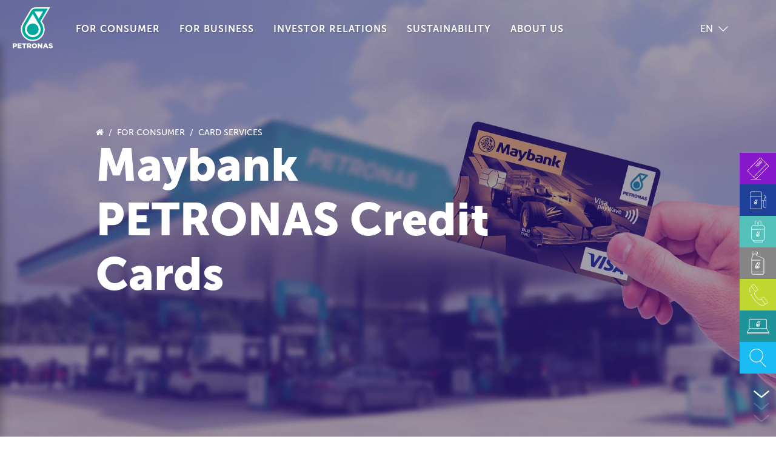

--- FILE ---
content_type: text/html; charset=utf-8
request_url: https://www.mymesra.com.my/for-consumer/card-services/maybank-petronas-credit-cards
body_size: 20154
content:

<!DOCTYPE html>
<html id="htmltag" xmlns="http://www.w3.org/1999/xhtml" lang="en">
<head><title>
	Maybank PETRONAS Cards | MyMesra
</title><meta name="viewport" content="width=device-width, initial-scale=1.0, maximum-scale=1.0" /><base href="https://www.mymesra.com.my/" /><link rel="icon" href="https://www.mymesra.com.my/clients/asset_E09476E5-9A3F-437E-995E-88B99F82B020/contentMS/img/favicon.ico" type="image/x-icon" /><link rel="shortcut icon" href="https://www.mymesra.com.my/clients/asset_E09476E5-9A3F-437E-995E-88B99F82B020/contentMS/img/favicon.ico" type="image/x-icon" /><meta name="description" content="If you like the convenience of a credit card with none of the pitfalls, then the PETRONAS Maybank credit cards is for you." /><meta name="keywords" content="PETRONAS Maybank cards, PETRONAS Maybank Visa Gold Card, redeem for free petrol, PETRONAS Maybank Visa Platinum Card, Maybank Islamic PETRONAS Ikhwan Visa Gold Card-I, Maybank Islamic PETRONAS Ikhwan Visa Platinum Card-i" /><link rel="canonical" href="https://www.mymesra.com.my/for-consumer/card-services/maybank-petronas-credit-cards" /><link href="https://www.mymesra.com.my/font/icon_pack/default/style.css" rel="stylesheet" media="none" onload="if(media!='all')media='all'" />
    <!--START - custom font-->
    <link href="https://www.mymesra.com.my/clients/asset_E09476E5-9A3F-437E-995E-88B99F82B020/font/font_museo_sans.css" rel="stylesheet" type="text/css" media="none" onload="if(media!='all')media='all'" /><link href="https://www.mymesra.com.my/clients/asset_E09476E5-9A3F-437E-995E-88B99F82B020/font/font_museo_sans.css" rel="stylesheet" type="text/css" media="none" onload="if(media!='all')media='all'" />
    <!--END - custom font-->
    <link href="https://www.mymesra.com.my/api/css-page.ashx?page_type=content&website_id=E09476E5-9A3F-437E-995E-88B99F82B020&website_page_template_menu_id=F82130D3-034F-4EBC-BBF2-CF33944F90EB&action=&page_state_id=&t=1765521870" rel="stylesheet" eqcss="true" /><link href="https://www.mymesra.com.my/api/css-page.ashx?page_id_for_master=F82130D3-034F-4EBC-BBF2-CF33944F90EB&page_type=master&website_id=E09476E5-9A3F-437E-995E-88B99F82B020&website_page_template_menu_id=BF3023E7-08FF-4406-8A16-F2E816CE9CE8&page_state_id=&t=1761299495" rel="stylesheet" eqcss="true" />
     <!--START - Dynamic Molecule CSS for SMART/CUSTOM/DATA-->
    <link href="font/fabric_icons/css/fabric-icons.css" rel="stylesheet" media="none" onload="if(media!='all')media='all'" />
<link href="clients/asset_E09476E5-9A3F-437E-995E-88B99F82B020/css/masterpage.min.css?_t=1575257699" rel="stylesheet" media="none" onload="if(media!='all')media='all'" /><style>
 .dock-menu-wrapper, .dock-menu-txt{position:fixed}
    
    .lan-custom-object{position:absolute; right:72px; top:30px}
    .lan-trigger{color:#fff}
    .lan-selected{padding:8px 32px 8px 8px; background:url(https://www.mymesra.com.my/bm/clients/asset_1ED5F653-2189-4663-9999-94355AF42BE4/contentms/img/icon/arrow-down.svg) no-repeat 85% 50%; background-size:16px}
    .lan-ddl{background:#01A89E; opacity:0; transform:translate(0,-50%); transition:all .2s}
    .lan-trigger:hover .lan-ddl{opacity:1; transform:translate(0,0);}
    .lan-ddl-item{padding:8px; text-align:center; display:block; text-decoration:none; color:#fff;}
     
    .lab-btn{position:fixed; bottom:0; left:0; right:0; display:none;}
    .co-menu-02.hamburger-wrapper .lab-btn{display:block;}
    .hamburger-root-menu, .hamburger-root-menu{max-height:calc(100vh - 200px); overflow:auto;}
    @media screen and (max-width: 767px)
        .lan-trigger{display:none;}
.co-menu-02-IIDa2d18dbc0bad44ad9e337334c0fdca74 {
    top: 70px;
}
    .co-menu-02-IIDa19cfbae13f64401ad46e902e49b5be3{
         top: 70px;
    }

</style><style>
    .logo-svg{display:inline-block}
    .hamburger-box{background:url(https://www.mymesra.com.my/clients/asset_E09476E5-9A3F-437E-995E-88B99F82B020/contentms/img/icon/menu.svg) no-repeat 50% 50%}
    .hamburger-inner{display:none;}
    .logo-svg{width:56px; display:table; margin:0 0 0 auto}
    .logo-base{fill:#fff; transition:all .5s}
    .logo-shape{fill:#00A99D; transition:all .5s}
    
    .logo-white{display:none}
    .lvl-1>.menu-link>a{text-shadow:1px 1px 2px rgba(0,0,0,0.2)}
     @media screen and (max-width:1112px){
     .col-300d4bfd-d911-43ae-ac18-18a9c0499801{width:70px}
    .col-9611adc0-8104-46bd-84d5-0a7ed2b40b81{padding:8px 0 0 50px}
    }
</style><style>
.swipe-container{position:fixed; right:40px; bottom:20vh; padding-bottom:16px; display:none;}
.swipe-arrow{height:60px; border-right:2px solid rgba(255,255,255,.3)}
.swipe-arrow:before, .swipe-arrow:after{content:''; display:block; transform-origin:0 0; width:16px; border-top:2px solid rgba(255,255,255,.3); position:absolute; left:2px; top:-2px }
.swipe-arrow:before{transform:rotate(60deg)}
.swipe-arrow:after{transform:rotate(120deg)}
.swipe-indicator, .swipe-shape{border-radius:50%; width:16px; height:16px; transform:translate(-50%); position:absolute; left:50%;}
.swipe-indicator{top:62px; animation:indicator_swipe 1s infinite}
.swipe-shape{border:2px solid rgba(255,255,255,.3)}
.swipe-indicator:before, .swipe-indicator:after{content:''; display:block; border-radius:50%; position:absolute}
.swipe-indicator:before{width:14px; height:14px; background:#fff; top:1px; left:1px; animation:indicator 1s infinite; transform:scale(0)}
.swipe-indicator:after{width:28px; height:28px; border:2px dotted #fff; top:-8px; left:-8px; animation:indicator_border 1s infinite; opacity:0}

/*for video banner smart obejct on mobile view*/    
.p-mobile-video .aps-0034-so-wrapper video{min-width:auto;max-width:100%}    
    
    
@keyframes indicator{
	0%{transform:scale(0)}
    30%,100%{transform:scale(1)}
}
@keyframes indicator_border{
	0%{opacity:0; transform:rotate(0deg)}
    30%,100%{opacity:1; transform:rotate(180deg)}
}
@keyframes indicator_swipe{
	0%,50%{top:62px;}
    100%{top:-30px;}
}
    
    @media screen and (max-width:767px){
        .swipe-container{display:block}
    }
    
    
    .pointer-container{position:fixed; right:16px; bottom:24px; z-index:-1}  
        .pointer-list{margin:0; padding:0; list-style:none;}
        .point-down-arrow{width:16px; height:20px; position:relative; animation:pointer_blink 1.3s infinite; opacity:.1}
        li:nth-child(1) .point-down-arrow{animation-delay:0s}
        li:nth-child(2) .point-down-arrow{animation-delay:.3s}
        li:nth-child(3) .point-down-arrow{animation-delay:.6s}
        .point-down-arrow:before, .point-down-arrow:after{content:''; position:absolute; bottom:0; left:50%; display:block; border-top:2px solid #fff; transform-origin:0; width:16px}
        .point-down-arrow:before{transform:rotate(-140deg)}
        .point-down-arrow:after{transform:rotate(-40deg)}

        @keyframes pointer_blink{
            
            50%,60%{opacity:.1}
            90%,100%{opacity:1}
            
        }
    
     @media screen and (max-width:767px){
        .pointer-container{display:block}
    }
</style>
    <!--END - Dynamic Molecule CSS for SMART/CUSTOM/DATA-->
    <link rel="stylesheet" type="text/css" href="WebResources.ashx?q=f9d64b9e3836879c012ed37d55d2e234&amp;t=0910054705" />
<meta name="twitter:card" content="summary" /><meta name="twitter:title" property="og:title" content="Maybank PETRONAS Credit Cards - Card Services" /><meta name="twitter:description" property="og:description" content="If you like the convenience of a credit card with none of the pitfalls, then the PETRONAS Maybank credit cards is for you." /><meta name="twitter:image" property="og:image" content="https://www.mymesra.com.my/clients/asset_E09476E5-9A3F-437E-995E-88B99F82B020/contentMS/img/maybank-creditcard.jpg" /><meta property="og:image" content="https://www.mymesra.com.my/clients/asset_E09476E5-9A3F-437E-995E-88B99F82B020/contentMS/img/maybank-creditcard.jpg" /><meta property="og:url" content="https://www.mymesra.com.my/for-consumer/card-services/maybank-petronas-credit-cards" /><meta name="facebook-domain-verification" content="88s9mrtx6jvqztprom1vmgbo7hv9q9" />

<!-- Google Tag Manager -->
<script>(function(w,d,s,l,i){w[l]=w[l]||[];w[l].push({'gtm.start':
new Date().getTime(),event:'gtm.js'});var f=d.getElementsByTagName(s)[0],
j=d.createElement(s),dl=l!='dataLayer'?'&l='+l:'';j.async=true;j.src=
'https://www.googletagmanager.com/gtm.js?id='+i+dl;f.parentNode.insertBefore(j,f);
})(window,document,'script','dataLayer','GTM-5NW3SSM');</script>
<!-- End Google Tag Manager -->

<!--Microsoft Clarity-->
<script type="text/javascript">
    (function(c,l,a,r,i,t,y){
        c[a]=c[a]||function(){(c[a].q=c[a].q||[]).push(arguments)};
        t=l.createElement(r);t.async=1;t.src="https://www.clarity.ms/tag/"+i;
        y=l.getElementsByTagName(r)[0];y.parentNode.insertBefore(t,y);
    })(window, document, "clarity", "script", "r91iunfnwn");
</script>

<!-- Meta Pixel Code -->
<script>
!function(f,b,e,v,n,t,s)
{if(f.fbq)return;n=f.fbq=function(){n.callMethod?
n.callMethod.apply(n,arguments):n.queue.push(arguments)};
if(!f._fbq)f._fbq=n;n.push=n;n.loaded=!0;n.version='2.0';
n.queue=[];t=b.createElement(e);t.async=!0;
t.src=v;s=b.getElementsByTagName(e)[0];
s.parentNode.insertBefore(t,s)}(window, document,'script',
'https://connect.facebook.net/en_US/fbevents.js');
fbq('init', '823491318247580');
fbq('track', 'PageView');
</script>
<noscript><img alt="facebook" title="facebook" height="1" width="1" style="display:none"
src="https://www.facebook.com/tr?id=823491318247580&ev=PageView&noscript=
1"
/></noscript>
<!-- End Meta Pixel Code -->

<script>
var tries = 0;
var check = setInterval(function() {
  var el = document.querySelector('.aps-0056-so-wrapper.font-6249F5E3-41F8-440C-869B-0EC200A7454A');
  if (el && !el.querySelector('h1')) {
    el.innerHTML = '<h1>' + el.textContent.trim() + '</h1>';
    clearInterval(check);
  }
  if (++tries > 50) clearInterval(check); // stop after ~5s
}, 100);
</script>

<style>
.aps-0056-so-wrapper.font-6249F5E3-41F8-440C-869B-0EC200A7454A h1 {
    font-size: 75px;
    line-height: 1.2;
    font-family: "MuseoSans", Arial;
    font-weight:800;
}
@media (max-width: 767px) {
  .aps-0056-so-wrapper.font-6249F5E3-41F8-440C-869B-0EC200A7454A h1 {
      font-size: 40px;   
  }
}
.social-item-tt a:before {
  content: "";
  width: 16px;  
  height: 16px;
  background: url('data:image/svg+xml;utf8,<svg xmlns="http://www.w3.org/2000/svg" viewBox="0 0 1200 1227"><path d="M714.163 519.284L1160.89 0H1056.24L668.247 450.887L364.448 0H0L468.674 681.821L0 1226.37H104.636L508.713 747.5L835.404 1226.37H1200L714.137 519.284H714.163ZM555.31 687.828L514.233 629.517L142.187 79.6945H312.678L611.412 506.568L652.489 564.879L1042.92 1150.3H872.426L555.31 687.828Z" fill="white"/></svg>') 
              no-repeat center center;
  background-size: contain;
}
</style></head>
<body>
    
    <input type="hidden" name="hf_website_id" id="hf_website_id" value="E09476E5-9A3F-437E-995E-88B99F82B020" /><input type="hidden" name="hf_website_page_template_menu_id" id="hf_website_page_template_menu_id" value="F82130D3-034F-4EBC-BBF2-CF33944F90EB" /><input type="hidden" name="hf_website_URL" id="hf_website_URL" value="https://www.mymesra.com.my/" /><input type="hidden" name="hf_root_id" id="hf_root_id" value="218973E8-5347-41AD-9197-6032E296AA49" /><input type="hidden" name="hf_root_title" id="hf_root_title" value="For Consumer" /><input type="hidden" name="hf_page_draft_id" id="hf_page_draft_id" value="" /><input type="hidden" name="hf_website_page_template_menu_URL" id="hf_website_page_template_menu_URL" value="for-consumer/card-services/maybank-petronas-credit-cards" /><input type="hidden" name="hf_str_page_template_type_id" id="hf_str_page_template_type_id" value="AC1B83B2-528F-4F0C-8684-ED24EEB24D77" />
    <div class="row row-85152e7f-fc67-4631-a487-5489b5136cdc" id="row-notification"><div class="mol mol-6bf5115c-34f3-4b81-bdbe-69c1cfd8a0c7"><div class="col col-db8031fc-9b93-4b21-856d-5fe508ce65be"><div class="com com-098e2e43-94c1-4636-ba73-1febeb57240f"><div class="mol mol-62021383-a65a-4062-af5d-8fad279482ec"><div class="col col-116fc273-7bfb-4082-a8df-dfdfaa98ec96"><div class="com com-c74b9d08-afb8-471f-a00b-1cace31a064e"><a data-so-type="btn;1" class="aps-0031-so-wrapper  so-thumbnail-frame sot-no-effect  aps-0031-so-wrapper-7af74a69-7af1-4ddb-a210-9be355ec3ccf" data-so-popup="" href="javascript:void(0)" target="_self"><img data-so-type="img;1" class="so-thumbnail" title="AI" alt="AI" src="https://www.mymesra.com.my/bm/clients/asset_1ED5F653-2189-4663-9999-94355AF42BE4/contentms/img/icon/icon-sparkle-2.svg"></a></div></div><div class="col col-06ec64a5-d363-4c4e-8839-61795238357e"><div class="com com-abe49542-e7d4-45f2-b851-386df813a1ab"><div data-so-type="txt;1" class="aps-0036-so-wrapper  list-gap-s font-D6715655-7F24-45EF-8463-ADB1866B5F1D  aps-0036-so-wrapper-385029c0-83d6-449a-bd02-175727cfbcf2"><div class="a-inner-text">Feeling lucky? You can also win by submitting your dreams!</div></div></div></div><div class="col col-6399146d-8dd6-4c57-9edd-f3a355a0fd3e"><div class="com com-f62fd63f-b24d-4f5f-9c0e-a3d2e1d1d5ea" id="btn-notification"><a data-so-type="btn;1" class="aps-0045-so-wrapper font-icon-gap-n anchor-btn hvr-normal  font-D6715655-7F24-45EF-8463-ADB1866B5F1D btn-padding-n aps-0045-so-wrapper-1758a3c7-f516-48b5-bc2d-4f1c2598f7ea" href="#row-anchor-dream" target="_self" data-so-popup=""><span class="so-icon-btn-right"><span class="icon-prev so-icon so-icon-arrow-down"></span><span class="icon-text"><div class="a-inner-text"><p><br></p></div></span><span class="icon-next so-icon so-icon-arrow-down"></span></span></a></div></div></div></div></div></div></div><div class="row row-1ca69d88-6ef6-47b1-b215-59f082200012"><div class="mol mol-c41ececc-1320-4220-9978-fe8eeab74981"><div class="col col-d20fb782-bf51-4032-8065-d4c68437df0f"><div class="com com-be38c3af-5aca-4e10-b4eb-52ea8936103f"><!--<div class="swipe-container">
        <div class="swipe-arrow"></div>
        <div class="swipe-shape"></div>
        <div class="swipe-indicator"></div>
    </div>-->
<div class="pointer-container">
        <ul class="pointer-list">
             <li>
                <div class="point-down-arrow"></div>
            </li>
            <li>
                <div class="point-down-arrow"></div>
            </li>
            <li>
                <div class="point-down-arrow"></div>
            </li>
        </ul>
    </div></div></div></div></div><div class="row row-33bbb6c5-2868-4634-af6c-175bbd4f45e2 main-header"><div class="mol mol-8682edcf-c693-4300-ae85-21f5455be872"><div class="col col-300d4bfd-d911-43ae-ac18-18a9c0499801"><div class="com com-ff26200f-e3fb-47d9-b061-dd61fd69421b"></div></div><div class="col col-f11cb832-ddfb-4fe5-ab54-aa39461f9b41"><div class="com com-13ea34c0-22c9-492b-a24e-7d8841daa93d logo-color"><a data-so-type="btn;1" class="aps-0031-so-wrapper  so-thumbnail-frame sot-no-effect  aps-0031-so-wrapper-72b05101-e931-488f-9b34-9c09cd7d69f4" data-so-popup="" href="https://www.mymesra.com.my/" target="_self"><img data-so-type="img;1" class="so-thumbnail" title="Petronas" alt="Petronas" src="https://www.mymesra.com.my/clients/asset_E09476E5-9A3F-437E-995E-88B99F82B020/contentms/img/logo/logo-petronas-ori-green.svg"></a></div><div class="com com-c007ddfc-6f60-4b05-9efe-a7d6edff4f14 logo-white"><a data-so-type="btn;1" class="aps-0031-so-wrapper  so-thumbnail-frame sot-no-effect  aps-0031-so-wrapper-208de4f1-52d9-471a-8125-fef9202429ae" data-so-popup="" href="https://www.mymesra.com.my/" target="_self"><img data-so-type="img;1" class="so-thumbnail" title="Petronas" alt="Petronas" src="https://www.mymesra.com.my/clients/asset_E09476E5-9A3F-437E-995E-88B99F82B020/contentms/img/logo/logo-petronas-ori-white.svg"></a></div></div><div class="col col-9611adc0-8104-46bd-84d5-0a7ed2b40b81"><div class="com com-0b350abe-0510-493e-af46-b894d861a9de"><div class="co-menu-myMesra co-menu-myMesra-IID00bccfa44fd3475cb5c9f4ccc891cdfe">
    <div class="co-menu-bg">
    </div>
</div></div><div class="com com-7e51ea30-300a-41f4-a4a2-d6e6d6de8074 lan-custom-object"><div class="lan-trigger">
<div class="lan-selected">
    EN
    </div>
    <div class="lan-ddl">
    <a href="https://www.mymesra.com.my/bm/untuk-pengguna/kad-servis/kad-kredit-maybank-petronas" class="lan-ddl-item">
        BM
    </a>    
    </div>
    
</div>
<!--<div class="swipe-container">
        <div class="swipe-arrow"></div>
        <div class="swipe-shape"></div>
        <div class="swipe-indicator"></div>
    </div>-->
<div class="pointer-container">
        <ul class="pointer-list">
             <li>
                <div class="point-down-arrow"></div>
            </li>
            <li>
                <div class="point-down-arrow"></div>
            </li>
            <li>
                <div class="point-down-arrow"></div>
            </li>
        </ul>
    </div></div></div></div></div><div class="row row-4f64557a-73dc-420b-bfc5-7d534a09965b" id="mobile_chatbot_trigger_bk"><div class="mol mol-85906b0e-b7ea-4cd1-bcc1-365e510acb9b"><div class="col col-f5b4374e-b318-4621-b95d-35db8ccf4964"></div></div></div><div class="row row-8284c350-30c7-48c6-b423-0f4bb98db163 top-menu-row"><div class="mol mol-e7cd9617-b4e8-485d-a95b-062f7e41b5ee"><div class="col col-f9611507-77eb-403b-a2f1-31323918dee8"><div class="com com-d121f54e-2d3f-4c9d-af9f-2eda68b01cd6 mobile-menu"><div class="co-menu-02 co-menu-02-IIDa19cfbae13f64401ad46e902e49b5be3">
    <div class="burger-menu font-0475C8D2-46DA-4BDE-965C-F7E6CB6CBB9A">
        <div class="hamburger-box">
            <div class="hamburger-inner"></div>
        </div>
    </div>
</div></div></div><div class="col col-a1e5d6e7-49c3-4711-bffa-82ad9d318458"><div class="com com-af1dfd27-a96c-4dc3-af42-b581ecccb876"><a data-so-type="btn;1" class="aps-0031-so-wrapper  so-thumbnail-frame sot-no-effect  aps-0031-so-wrapper-7dd5cb1e-8e47-4566-ab36-be8f14cb9560" data-so-popup="" href="https://www.mymesra.com.my/" target="_self"><img data-so-type="img;1" class="so-thumbnail" title="Petronas" alt="Petronas" src="https://www.mymesra.com.my/clients/asset_E09476E5-9A3F-437E-995E-88B99F82B020/contentms/img/logo/logo-petronas-ori-dark.svg"></a></div></div><div class="col col-0a02be44-11b4-4765-8f4d-981bfe37d25c"><div class="com com-bf8d1802-fb8c-443c-ac0d-8ef3f1edd1c3 mobile-tools-trigger"><a data-so-type="btn;1" class="aps-0031-so-wrapper  so-thumbnail-frame sot-no-effect  aps-0031-so-wrapper-811a56fa-0ce4-4b52-82ac-abdc620e98f2" data-so-popup="" href="javascript:void(0)" target="_self"><img data-so-type="img;1" class="so-thumbnail" title="tools" alt="tools" src="https://www.mymesra.com.my/clients/asset_E09476E5-9A3F-437E-995E-88B99F82B020/contentms/img/icon/tools.svg"></a></div></div></div></div><div class="row row-0e85af90-7033-43d0-8a4d-cba9c78259cd content-row"><div class="mol mol-941a6cb5-dfa3-4517-a232-821e8f01177f"><div class="col col-82e5a74f-c9e7-4ea1-8bb1-4e9846bbf51a"><div class="com com-c684754b-d369-469c-bbdd-b53d9c9e8d37"><div class="atom-4f55f66a-45e2-4ed6-b593-9ba61a18b7ae"><!--START-INDEX--><div class="row row-cad6f8e7-7694-441d-b115-196d6a726a35"><div class="mol mol-d8ddba40-d170-4d8d-b9e2-a5b32f03d3db"><div class="col col-002c6980-aebd-4878-8ba7-5e30d33d4554"><div class="com com-cb51d3d3-4b9f-4258-8cc8-3108a5fc85f0 scroll-section"><div class="mol mol-c23db257-0914-4183-89ea-3d15ef708f43"><div class="col col-c67fc327-b214-4f42-a680-3b9540c41eb6"><div class="com com-6e61483d-e580-4aec-a010-682dded4cd8f scroll-text"><div class="mol mol-91a9a016-6b93-4f5e-9a7b-5bf6fbf41a2f"><div class="col col-1c4fc536-194d-4f17-85b9-7340fac6b81e"></div><div class="col col-d0fe631d-e121-48d1-b0dc-44fb6bb2f5d6"><div class="com com-d1a2274e-fec2-42ef-a4aa-17821edb88e4"><div class="navi-0003-wrapper navi-0003-wrapper-15efce8b-4577-4719-84ad-976d2d2ffbcf">
    <ul class="bread-crumb-list font-844CA48E-8825-412E-9881-0CBB0011A17F">
        <li><a class="bc-home" href=""></a></li><li><a href="for-consumer" >For Consumer</a></li><li><a href="for-consumer/card-services" >Card Services</a></li>	</ul>
</div></div><div class="com com-471bfeae-92c7-4c4e-a3e6-88415d5d4a31"><div data-so-type="txt;1" class="aps-0056-so-wrapper  font-6249F5E3-41F8-440C-869B-0EC200A7454A aps-0056-so-wrapper-e1289f54-50db-45df-8ab5-cf9c69d3f57c">Maybank PETRONAS Credit Cards
</div></div></div><div class="col col-45cb35cc-97ac-47ce-86bf-891e3cc6a6cf"></div></div></div><div class="com com-314426cf-66a9-4605-b30b-e61f10cacba7 scroll-bg"><div class="mol mol-5e575836-60d5-4c7f-abf3-02431f50dc55"><div class="col col-696f25f7-4767-4a0f-81b7-8fd926a4b18a"></div></div></div></div></div></div><div class="com com-4a3e3437-31dd-41d5-8582-d70eadbcb5d4 scroll-section"><div class="mol mol-824c4b96-22a6-4be1-beb6-1f6f5f3e5801"><div class="col col-15b6e2a6-1cc1-4df1-b6eb-e25b18a424c9"><div class="com com-ebf06d4a-93bd-4368-8a81-fd85bfc9cee0 scroll-text"><div class="mol mol-edbc9f8d-c514-47df-aebd-cc8d00926cdf"><div class="col col-cfdd887d-9fec-4395-996d-430ff0f750cb"><div class="com com-e075c92c-d331-4717-9ee9-df99cd28a28e"><div class="aps-0037-so-wrapper line-placement-left aps-0037-so-wrapper-c178fe08-7c0a-4338-9e30-b6f829a5f073"><hr></div></div></div><div class="col col-585b98df-74c5-40e2-bb69-8fdba088ccac"><div class="com com-31c7e314-06d6-4868-aa4d-c70ed1c9332a"><div data-so-type="txt;1" class="aps-0036-so-wrapper  list-gap-s font-6249F5E3-41F8-440C-869B-0EC200A7454A  aps-0036-so-wrapper-a8e29826-65ef-4be6-ad6a-8aadd7681d07"><div class="a-inner-text" spellcheck="false">PETRONAS Maybank Visa Gold Card<br></div></div></div><div class="com com-c608b576-4228-48f6-a4d2-6534f6888235"><div data-so-type="txt;1" class="aps-0036-so-wrapper  list-gap-s font-2A1BB515-8744-4E04-AD64-A19152A30FB4  aps-0036-so-wrapper-38675e78-48f8-4d9b-86fb-6187848556fb"><div class="a-inner-text"><p>A credit card that earns you extra TreatsPoints to redeem for free petrol at PETRONAS.</p></div></div></div><div class="com com-2874d9ff-4847-433b-8693-085a5d400272"><div class="mol mol-8e469cc1-8830-4fb6-983f-85f22f47eb0e"><div class="col col-eda423b1-1874-45bb-8bd0-236a2842eb10"><div class="com com-7eac2d97-018d-4860-8488-e381dc946f4c"><a data-so-type="btn;1" class="aps-0031-so-wrapper  so-thumbnail-frame sot-no-effect  aps-0031-so-wrapper-6b9c7a13-3e19-4715-82d7-8256bd22f5f2" data-so-popup="" href="javascript:void(0)" target="_self"><img data-so-type="img;1" class="so-thumbnail" title="" alt="" src="https://www.mymesra.com.my/clients/asset_E09476E5-9A3F-437E-995E-88B99F82B020/contentms/img/card services/PETRONAS-Maybank-VISA.png"></a></div></div><div class="col col-465287d0-be68-4940-ada8-0e972f341d2d"><div class="com com-e6fb5ce3-176f-4bcc-add6-8b9bbcc0914f"><div class="slick-carousel slick-carousel-plugin-e6fb5ce3-176f-4bcc-add6-8b9bbcc0914f" data-id="e6fb5ce3-176f-4bcc-add6-8b9bbcc0914f">
    <div title="benefit" class="slick-carousel-item " data-id="1a11c708-9368-4d6d-957a-47329fd6f91a">
    <div class="com com-1a11c708-9368-4d6d-957a-47329fd6f91a"><div class="mol mol-bf57d90e-92d0-4397-a54e-a0b26657c927"><div class="col col-bca1c1dd-da85-4f96-a71b-ce88852277e3"><div class="com com-b2b534d5-3912-4ee4-947a-b3b025e216a0"><div data-so-type="txt;1" class="aps-0036-so-wrapper  list-gap-s font-844CA48E-8825-412E-9881-0CBB0011A17F  aps-0036-so-wrapper-ec6c0d54-fce8-428c-82f0-933edd7b4380"><div class="a-inner-text" spellcheck="false"><p><b>5x TreatsPoints</b> on weekdays</p><p><b>8x TreatsPoints</b> on weekend whenever you spend at PETRONAS Service Stations<br></p><p><b>8x TreatsPoints</b> for purchase at groceries every weekend<br></p></div></div></div></div></div></div>
</div><div title="benefit" class="slick-carousel-item " data-id="159b2e3e-468b-4122-ad17-cf77638df6c6">
    <div class="com com-159b2e3e-468b-4122-ad17-cf77638df6c6"><div class="mol mol-9a122184-1ae1-448f-b7cc-47c937798916"><div class="col col-2c0a566d-db25-4df4-9767-f3f7100c1ac9"><div class="com com-76ea53a9-8bf2-4f63-958c-7f0bdd755d63"><div data-so-type="txt;1" class="aps-0036-so-wrapper  list-gap-s font-844CA48E-8825-412E-9881-0CBB0011A17F  aps-0036-so-wrapper-1b63c451-3a3b-4512-bc3b-20336c354d38"><div class="a-inner-text" spellcheck="false"><p><b>Enjoy discounted rates</b> and earn TreatsPoints to redeem free air travel with Malaysia Airlines - Enrich, Singapore Airlines or any airlines of your choice</p><p><b>Etiqa Takaful Mutiara Plus Plan</b> with both protection and investment for only RM10 per month<br></p></div></div></div></div></div></div>
</div>
</div></div><div class="com com-91dbb42b-ffb3-4411-b8d2-4ea5e86ea034"><a data-so-type="btn;1" class="aps-0045-so-wrapper font-icon-gap-s  hvr-fade  font-D6715655-7F24-45EF-8463-ADB1866B5F1D btn-padding-m aps-0045-so-wrapper-552b5e48-6a1d-4112-abda-c4a6f9e25e4b" href="https://www.maybank2u.com.my/maybank2u/malaysia/en/personal/cards/credit/petronas_maybank_visa.page?&amp;utm_source=edm&amp;utm_medium=org&amp;utm_campaign=awa-card-us-mass-petronaswebsite-120721&amp;utm_content=fom-petronasgold" target="_blank" rel="noopener" rel="noopener" data-so-popup=""><span class="so-icon-btn-right"><span class="icon-prev so-icon so-icon-submit"></span><span class="icon-text"><div class="a-inner-text">Find out more</div></span><span class="icon-next so-icon so-icon-submit"></span></span></a></div><div class="com com-f9f4d098-4088-4d1c-a6f3-9e368c2fbbd9"><a data-so-type="btn;1" class="aps-0045-so-wrapper font-icon-gap-s  hvr-fade  font-D6715655-7F24-45EF-8463-ADB1866B5F1D btn-padding-m aps-0045-so-wrapper-5713b646-4090-446b-868b-7e04e85fcfd9" href="https://www.maybank2u.com.my/maybank2u/malaysia/en/personal/cards/credit/petronas_maybank_visa.page?&amp;utm_source=edm&amp;utm_medium=org&amp;utm_campaign=awa-card-us-mass-petronaswebsite-120721&amp;utm_content=an-petronasgold" target="_blank" rel="noopener" rel="noopener" data-so-popup=""><span class="so-icon-btn-right"><span class="icon-prev so-icon so-icon-submit"></span><span class="icon-text"><div class="a-inner-text"><p>Apply now</p></div></span><span class="icon-next so-icon so-icon-submit"></span></span></a></div></div></div></div></div><div class="col col-b57c6474-650c-42ef-8e81-d1cee37f7e5a"></div></div></div></div></div></div><div class="com com-77b91c04-1f89-43dc-8cb4-0e0080af847b scroll-section"><div class="mol mol-6b118d5e-cf24-4c1c-abf9-7724048726bf"><div class="col col-7917129f-ffc2-4ac0-923d-74805bb64a79"><div class="com com-3fe7d9ce-0522-4c39-b978-07c0b85fa84d scroll-text"><div class="mol mol-e696f830-097b-4c8d-8dd2-6df0054427e5"><div class="col col-bc0419eb-1092-42ce-a898-569726055945"><div class="com com-16a28e3d-599a-4fa6-87d0-f8ae8b343842"><div class="aps-0037-so-wrapper line-placement-left aps-0037-so-wrapper-88e7e205-2f98-4877-82d8-bd00f060b235"><hr></div></div></div><div class="col col-402b73a9-14de-4887-b9ae-6c2aabb5aeff"><div class="com com-e30aa2bb-6fd0-4eca-93c2-88a15b5f81dd"><div data-so-type="txt;1" class="aps-0036-so-wrapper  list-gap-s font-6249F5E3-41F8-440C-869B-0EC200A7454A  aps-0036-so-wrapper-5fdf574b-8361-42bf-a49f-22d3b0c49f71"><div class="a-inner-text" spellcheck="false">PETRONAS Maybank Visa Platinum Card<br></div></div></div><div class="com com-3a23400f-bfbd-4179-bc33-68ddbe4fcda3"><div data-so-type="txt;1" class="aps-0036-so-wrapper  list-gap-s font-2A1BB515-8744-4E04-AD64-A19152A30FB4  aps-0036-so-wrapper-4fb5b1c3-b0c9-403d-832b-d605a406014d"><div class="a-inner-text"><p>A credit card that earns you extra TreatsPoints to redeem for free petrol at PETRONAS.</p></div></div></div><div class="com com-82e9b9e5-da52-4908-8c83-55d6a8f27405"><div class="mol mol-9742ed0c-95f1-4060-84ee-7e4b8d912070"><div class="col col-4eefe98a-b1fb-48f7-9b34-82139636b318"><div class="com com-2161dd42-2ab3-4257-b212-81c61c380410"><a data-so-type="btn;1" class="aps-0031-so-wrapper  so-thumbnail-frame sot-no-effect  aps-0031-so-wrapper-2a37a4d6-4051-4d60-84f9-09b826ee7165" data-so-popup="" href="javascript:void(0)" target="_self"><img data-so-type="img;1" class="so-thumbnail" title="" alt="" src="https://www.mymesra.com.my/clients/asset_E09476E5-9A3F-437E-995E-88B99F82B020/contentms/img/card services/maybank-platinum.png"></a></div></div><div class="col col-27e86976-7e0a-4fd3-97c6-06f0b3d16041"><div class="com com-b2fa31e7-d9fe-4018-b43c-868f1d8595fe"><div class="slick-carousel slick-carousel-plugin-b2fa31e7-d9fe-4018-b43c-868f1d8595fe" data-id="b2fa31e7-d9fe-4018-b43c-868f1d8595fe">
    <div title="benefit" class="slick-carousel-item " data-id="d418feef-f747-4432-839b-d0642ea44049">
    <div class="com com-d418feef-f747-4432-839b-d0642ea44049"><div class="mol mol-8b096868-0dec-43e5-8654-da48111cbfa3"><div class="col col-b64ca8f9-4b95-43ed-a051-a7cb396dffdb"><div class="com com-3d7fde03-e9c8-44b6-ba30-958191a10e6b"><div data-so-type="txt;1" class="aps-0036-so-wrapper  list-gap-s font-844CA48E-8825-412E-9881-0CBB0011A17F  aps-0036-so-wrapper-5a8c4a39-41b8-4226-9f2f-e8a9be293695"><div class="a-inner-text" spellcheck="false"><p><b>No annual fees</b> for life with no conditions attached<br></p><p><b>Personal</b> concierge services</p></div></div></div></div></div></div>
</div><div title="benefit" class="slick-carousel-item " data-id="be0af214-469e-4a75-87a3-e49a7e755ff7">
    <div class="com com-be0af214-469e-4a75-87a3-e49a7e755ff7"><div class="mol mol-6024499c-a4cc-4b07-922a-ddfb12ebc557"><div class="col col-9a9b638d-9c1f-4b3c-a309-e185a63c4687"><div class="com com-63bd0fe9-89f4-4643-aed8-99870746fc26"><div data-so-type="txt;1" class="aps-0036-so-wrapper  list-gap-s font-844CA48E-8825-412E-9881-0CBB0011A17F  aps-0036-so-wrapper-bd13479a-538e-4a24-bdf4-ed9cde6773e3"><div class="a-inner-text" spellcheck="false"><p>Pay with <b>Visa Pay Wave</b><br></p><p><b>Enjoy discounted rates</b> and earn TreatsPoints to redeem free air travel</p><p><b>Exclusive Etiqa Takaful </b>Mutiara Plus Plan with an investment of only RM10 per month</p></div></div></div></div></div></div>
</div>
</div></div><div class="com com-a6663265-a442-4ed1-952a-6aa2942951b6"><a data-so-type="btn;1" class="aps-0045-so-wrapper font-icon-gap-s  hvr-fade  font-D6715655-7F24-45EF-8463-ADB1866B5F1D btn-padding-m aps-0045-so-wrapper-25063bde-648e-4dea-825a-ff9759f8ec20" href="https://www.maybank2u.com.my/maybank2u/malaysia/en/personal/cards/credit/petronas_maybank_platinum_visa.page?&amp;utm_source=edm&amp;utm_medium=org&amp;utm_campaign=awa-card-us-mass-petronaswebsite-120721&amp;utm_content=fom-petronasplatinum" target="_blank" rel="noopener" rel="noopener" data-so-popup=""><span class="so-icon-btn-right"><span class="icon-prev so-icon so-icon-submit"></span><span class="icon-text"><div class="a-inner-text">Find out more</div></span><span class="icon-next so-icon so-icon-submit"></span></span></a></div><div class="com com-bf881eae-8bae-4c77-a929-d270aba9b964"><a data-so-type="btn;1" class="aps-0045-so-wrapper font-icon-gap-s  hvr-fade  font-D6715655-7F24-45EF-8463-ADB1866B5F1D btn-padding-m aps-0045-so-wrapper-a7ca6c93-7984-4957-aa96-da88e4b3b3d3" href="https://www.maybank2u.com.my/maybank2u/malaysia/en/personal/cards/credit/petronas_maybank_platinum_visa.page?&amp;utm_source=edm&amp;utm_medium=org&amp;utm_campaign=awa-card-us-mass-petronaswebsite-120721&amp;utm_content=an-petronasplatinum" target="_blank" rel="noopener" rel="noopener" data-so-popup=""><span class="so-icon-btn-right"><span class="icon-prev so-icon so-icon-submit"></span><span class="icon-text"><div class="a-inner-text"><p>Apply now</p></div></span><span class="icon-next so-icon so-icon-submit"></span></span></a></div></div></div></div></div><div class="col col-37f3c916-2dce-4bd4-8305-7512c8ceeae5"></div></div></div></div></div></div><div class="com com-5a80f0c7-961d-414a-8561-beebb20918d5 scroll-section"><div class="mol mol-c87b4aa2-d72e-4bf9-a1a4-061da99b9d54"><div class="col col-c3e5110f-7bdb-4769-8836-8e6a1c07978e"><div class="com com-e9013991-01a8-4901-92ec-d511750838b0 scroll-text"><div class="mol mol-8cdf42e1-8705-41b7-af64-32b0dc12e227"><div class="col col-4e673235-c8a6-4dd5-9097-3c6b05a6fdaf"><div class="com com-5ea01f94-5c68-4587-bd7c-eddb84dc3106"><div class="aps-0037-so-wrapper line-placement-left aps-0037-so-wrapper-41998847-f088-42a2-8b3f-fb2b68b2442f"><hr></div></div></div><div class="col col-71eede7d-5ed0-4bb5-88c0-0082211bea70"><div class="com com-3bab8fd0-1321-4aff-97ca-803dc4751362"><div data-so-type="txt;1" class="aps-0036-so-wrapper  list-gap-s font-6249F5E3-41F8-440C-869B-0EC200A7454A  aps-0036-so-wrapper-e21dd1ca-9e95-4cad-b610-3f7c12b3a82b"><div class="a-inner-text" spellcheck="true">Maybank Islamic PETRONAS Ikhwan Visa Gold Card-i<br></div></div></div><div class="com com-150a7142-a6fd-42c2-8a10-79f6842d1310"><div data-so-type="txt;1" class="aps-0036-so-wrapper  list-gap-s font-2A1BB515-8744-4E04-AD64-A19152A30FB4  aps-0036-so-wrapper-e6ebcb5a-d265-4d30-8f68-c9b24dd335a0"><div class="a-inner-text"><p>Rewarding you with cashback when you spend at PETRONAS.<br></p></div></div></div><div class="com com-27453d57-ec6f-4963-b9f7-cba97de5e60f"><div class="mol mol-9e41a5e0-a775-40c9-a55f-619afc043e6f"><div class="col col-e73add7b-4ce4-4c17-a005-f2d4f211b9bc"><div class="com com-ed4a0c22-9d5b-44e5-af86-016eae15f540"><a data-so-type="btn;1" class="aps-0031-so-wrapper  so-thumbnail-frame sot-no-effect  aps-0031-so-wrapper-96231c70-e422-4316-85df-bfbea6c32626" data-so-popup="" href="javascript:void(0)" target="_self"><img data-so-type="img;1" class="so-thumbnail" title="" alt="" src="https://www.mymesra.com.my/clients/asset_E09476E5-9A3F-437E-995E-88B99F82B020/contentms/img/card services/Maybank Islamic PETRONAS Ikhwan Visa Gold.png"></a></div></div><div class="col col-4513c0e4-9861-4da2-aa72-4b7e7c1b33bc"><div class="com com-cf0a3fd3-335d-4f34-ae19-b0b8423e91a2"><div class="mol mol-d47deeaa-6c84-4d60-9afb-4c71817e49bc"><div class="col col-8c5cf592-1b08-4cc2-bd16-bf9c8066613f"><div class="com com-e0ddac26-a0b4-4a09-9317-bf0c52245ce7"><div class="slick-carousel slick-carousel-plugin-e0ddac26-a0b4-4a09-9317-bf0c52245ce7" data-id="e0ddac26-a0b4-4a09-9317-bf0c52245ce7">
    <div title="benefit" class="slick-carousel-item " data-id="9412d20f-a08a-40b6-bbae-1bdc77ba79e9">
    <div class="com com-9412d20f-a08a-40b6-bbae-1bdc77ba79e9"><div class="mol mol-0eb7e877-e294-40ed-a32a-f7e6732159e2"><div class="col col-b4f11baf-406a-4e40-ab6a-7875b9037fd3"><div class="com com-a752fc93-ee7c-444d-bdaf-a302498b8b7b"><div data-so-type="txt;1" class="aps-0036-so-wrapper  list-gap-s font-844CA48E-8825-412E-9881-0CBB0011A17F  aps-0036-so-wrapper-c9b66637-9f24-4ea2-b15e-dcf1c520f200"><div class="a-inner-text" spellcheck="false"><p><b>Enjoy 8% Cash Back </b>on weekends (Saturday and Sunday) and 1% Cash Back on weekdays (Monday to Friday) for every PETRONAS spend. (capped at RM 50 per month)</p><p><b>Enjoy 1X TreatPoints</b> for every RM1 spend locally and overseas except Government Bodies, PETRONAS service stations and other petrol stations</p><p><b>Non-compounding</b> charges<br></p></div></div></div></div></div></div>
</div>
</div></div></div></div></div><div class="com com-3f0a2542-2222-44e1-bcb0-32de1df7d54b"><a data-so-type="btn;1" class="aps-0045-so-wrapper font-icon-gap-s  hvr-fade  font-D6715655-7F24-45EF-8463-ADB1866B5F1D btn-padding-m aps-0045-so-wrapper-8f292172-1d4c-45ea-a8bd-36070bf29209" href="https://www.maybank2u.com.my/maybank2u/malaysia/en/personal/cards/credit/islamic_petronas_ikhwan_visa_gold_card_i.page?&amp;utm_source=edm&amp;utm_medium=org&amp;utm_campaign=awa-card-us-mass-petronaswebsite-120721&amp;utm_content=fom-petronasgoldikhwan" target="_blank" rel="noopener" rel="noopener" data-so-popup=""><span class="so-icon-btn-right"><span class="icon-prev so-icon so-icon-submit"></span><span class="icon-text"><div class="a-inner-text">Find out more</div></span><span class="icon-next so-icon so-icon-submit"></span></span></a></div><div class="com com-f8dc4dc3-48b0-4039-b530-4c58a752a336"><a data-so-type="btn;1" class="aps-0045-so-wrapper font-icon-gap-s  hvr-fade  font-D6715655-7F24-45EF-8463-ADB1866B5F1D btn-padding-m aps-0045-so-wrapper-0ca58e8b-289e-4024-8979-2de05656b401" href="https://www.maybank2u.com.my/maybank2u/malaysia/en/personal/cards/credit/islamic_petronas_ikhwan_visa_gold_card_i.page?&amp;utm_source=edm&amp;utm_medium=org&amp;utm_campaign=awa-card-us-mass-petronaswebsite-120721&amp;utm_content=an-petronasgoldikhwan" target="_blank" rel="noopener" rel="noopener" data-so-popup=""><span class="so-icon-btn-right"><span class="icon-prev so-icon so-icon-submit"></span><span class="icon-text"><div class="a-inner-text"><p>Apply now</p></div></span><span class="icon-next so-icon so-icon-submit"></span></span></a></div></div></div></div></div><div class="col col-0351d420-63ed-43ae-bc03-60985f7b9a5d"></div></div></div></div></div></div><div class="com com-608aee11-8787-4891-bae1-51bbf4b9fab6 scroll-section"><div class="mol mol-00debe9c-3231-405f-85cf-ca5cae8d33b2"><div class="col col-e9b18836-eeb7-4850-a5de-8a20a33e8de5"><div class="com com-ca8ab466-bc4e-43af-b95c-53337c2c0909 scroll-text"><div class="mol mol-07bc59f3-cea0-400a-8c51-6ef16b3872a7"><div class="col col-2a22a772-acb2-4ded-85e4-efd358b96f03"><div class="com com-06b96a8d-a79e-4659-b79e-120ef53502d0"><div class="aps-0037-so-wrapper line-placement-left aps-0037-so-wrapper-3bbec106-5dfe-4b2e-bfa9-86607ea90aba"><hr></div></div></div><div class="col col-3e94d213-50d8-49d0-9384-42b6ba98519e"><div class="com com-790ea955-5d14-4a51-b123-e3154723ae69"><div data-so-type="txt;1" class="aps-0036-so-wrapper  list-gap-s font-6249F5E3-41F8-440C-869B-0EC200A7454A  aps-0036-so-wrapper-ec61c0db-712a-4424-a9d8-f8b5adcedc82"><div class="a-inner-text" spellcheck="true">Maybank Islamic PETRONAS Ikhwan Visa Platinum Card-i<br></div></div></div><div class="com com-d51dc419-8e90-45b9-9fb4-849626d84a46"><div data-so-type="txt;1" class="aps-0036-so-wrapper  list-gap-s font-2A1BB515-8744-4E04-AD64-A19152A30FB4  aps-0036-so-wrapper-a6f014ea-54d9-420f-85df-bccd0ddf789e"><div class="a-inner-text">Rewarding you with cashback when you spend at PETRONAS.<br></div></div></div><div class="com com-a472c19a-b3cc-4eaf-90b8-9e65319548be"><div class="mol mol-7df3d880-800d-4058-84a6-ffb761c7819a"><div class="col col-78db0111-9bed-4370-8946-46053cecf886"><div class="com com-30c2d769-d7ed-4d47-8a26-a3a09dafcb9a"><a data-so-type="btn;1" class="aps-0031-so-wrapper  so-thumbnail-frame sot-no-effect  aps-0031-so-wrapper-5b7c1c3b-73f7-4dc2-b641-1c0c37f6fa6e" data-so-popup="" href="javascript:void(0)" target="_self"><img data-so-type="img;1" class="so-thumbnail" title="" alt="" src="https://www.mymesra.com.my/clients/asset_E09476E5-9A3F-437E-995E-88B99F82B020/contentms/img/card services/Maybank Islamic PETRONAS Ikhwan Visa Platinum.png"></a></div></div><div class="col col-1d6accf2-e59f-4674-adae-6f3faeff9bdd"><div class="com com-d1fecdba-b5e6-4d27-8736-9482b1b26707"><div class="mol mol-f4ffdb39-acad-4c6b-9606-8cb07e7bec6e"><div class="col col-c60753ac-bda3-46c1-83d2-9aa9e83b206f"><div class="com com-6686b47d-95b3-4cd0-b359-b3a5b4b5c1c3"><div class="slick-carousel slick-carousel-plugin-6686b47d-95b3-4cd0-b359-b3a5b4b5c1c3" data-id="6686b47d-95b3-4cd0-b359-b3a5b4b5c1c3">
    <div title="benefit" class="slick-carousel-item " data-id="8d4d6f95-df8d-4042-ae15-18f96bd93dc5">
    <div class="com com-8d4d6f95-df8d-4042-ae15-18f96bd93dc5"><div class="mol mol-7368c4a8-4fa9-4a8a-a0e4-633f507b67ad"><div class="col col-f8aedd75-62f4-4318-99c2-22c7f8ec5647"><div class="com com-790ba942-5d89-48f3-8531-0e0dca26baaf"><div data-so-type="txt;1" class="aps-0036-so-wrapper  list-gap-s font-844CA48E-8825-412E-9881-0CBB0011A17F  aps-0036-so-wrapper-ae0a625a-5ffb-4311-a00d-0759aff9290e"><div class="a-inner-text" spellcheck="false"><p><b>A Shariah-based card </b>with no annual fee and no conditions attached<br></p><p><b>Non-compounding</b> charges</p></div></div></div></div></div></div>
</div>
</div></div></div></div></div><div class="com com-303cf35a-cf32-4406-a792-9385150bedb9"><a data-so-type="btn;1" class="aps-0045-so-wrapper font-icon-gap-s  hvr-fade  font-D6715655-7F24-45EF-8463-ADB1866B5F1D btn-padding-m aps-0045-so-wrapper-2df575db-2902-4705-a72d-c3ab030db665" href="https://www.maybank2u.com.my/maybank2u/malaysia/en/personal/cards/credit/islamic_petronas_ikhwan_visa_platinum_card_i.page?&amp;utm_source=edm&amp;utm_medium=org&amp;utm_campaign=awa-card-us-mass-petronaswebsite-120721&amp;utm_content=fom-petronasplatinumikhwan" target="_blank" rel="noopener" rel="noopener" data-so-popup=""><span class="so-icon-btn-right"><span class="icon-prev so-icon so-icon-submit"></span><span class="icon-text"><div class="a-inner-text">Find out more</div></span><span class="icon-next so-icon so-icon-submit"></span></span></a></div><div class="com com-0513bb44-f7fd-4792-b755-b291afde7101"><a data-so-type="btn;1" class="aps-0045-so-wrapper font-icon-gap-s  hvr-fade  font-D6715655-7F24-45EF-8463-ADB1866B5F1D btn-padding-m aps-0045-so-wrapper-e58e1a94-7660-4c8f-80fc-97b75413f161" href="https://www.maybank2u.com.my/maybank2u/malaysia/en/personal/cards/credit/islamic_petronas_ikhwan_visa_platinum_card_i.page?&amp;utm_source=edm&amp;utm_medium=org&amp;utm_campaign=awa-card-us-mass-petronaswebsite-120721&amp;utm_content=an-petronasplatinumikhwan" target="_blank" rel="noopener" rel="noopener" data-so-popup=""><span class="so-icon-btn-right"><span class="icon-prev so-icon so-icon-submit"></span><span class="icon-text"><div class="a-inner-text"><p>Apply now</p></div></span><span class="icon-next so-icon so-icon-submit"></span></span></a></div></div></div></div></div><div class="col col-0e1997ce-45d2-4f99-b994-2ecea76d503f"></div></div></div></div></div></div><div class="com com-d331adce-0811-4473-b6b0-0b4fba6835e9 scroll-section"><div class="mol mol-7c2a711f-0a8d-4491-9722-62bc456490d4"><div class="col col-ad7371c2-f5e6-430a-b1e7-1943274cf62e"><div class="com com-52ca2938-bcea-456d-8698-172c801777bf scroll-text"><div class="mol mol-d8a37a9f-c0be-41ad-ba64-5f1dc405734a"><div class="col col-fd1e897f-bcff-4052-8205-2924bee12482"><div class="com com-7e08f529-5b4d-402c-b9e8-27a4970e6555"><div class="aps-0037-so-wrapper line-placement-center aps-0037-so-wrapper-48f7fc0a-deaf-4f4e-b61f-86ef8e3d516f"><hr></div></div></div><div class="col col-e936e600-1c60-41c2-859c-82285eb30c9f"><div class="com com-feef67a6-49f6-4bf9-a9c4-a2324602445f"><div data-so-type="txt;1" class="aps-0036-so-wrapper  list-gap-s font-6249F5E3-41F8-440C-869B-0EC200A7454A  aps-0036-so-wrapper-1f3daac3-1103-4dac-8a3a-c61de0f30a05"><div class="a-inner-text">You may also like<br></div></div></div><div class="com com-78032ccf-2cdc-4b83-8bb3-ab6dc7504944"><div class="vh-list vh-list-plugin-78032ccf-2cdc-4b83-8bb3-ab6dc7504944" data-id="78032ccf-2cdc-4b83-8bb3-ab6dc7504944">
    <div class="vh-list-item" data-id="4110424e-7191-4471-a1d6-32ae81a30ce0">
    <div class="com com-7004c4a9-9bd6-413d-a5cb-bb0ba5970fbc"><div class="mol mol-58ae85de-c885-49f6-91e6-548a3f6ddbbc"><div class="col col-7d618de0-5097-4df8-a291-6ac76615fc56"><div class="com com-52bdd581-88fe-4bf2-be3a-2e780a7ca1c8"><a data-so-type="btn;1" class="aps-0030-so-wrapper  hvr-normal font-2A1BB515-8744-4E04-AD64-A19152A30FB4 btn-padding-n  font-icon-textless aps-0030-so-wrapper-0bf486b4-14f6-45a6-9d5e-f652559a3d3f" data-so-popup="" href="for-consumer/card-services/cimb-petronas-cards" target="_self"><div class="a-inner-text">CIMB PETRONAS Cards</div></a></div></div></div></div>
</div><div class="vh-list-item" data-id="4417545c-becc-41a9-9c24-17a3500cbd54">
    <div class="com com-7004c4a9-9bd6-413d-a5cb-bb0ba5970fbc"><div class="mol mol-58ae85de-c885-49f6-91e6-548a3f6ddbbc"><div class="col col-7d618de0-5097-4df8-a291-6ac76615fc56"><div class="com com-52bdd581-88fe-4bf2-be3a-2e780a7ca1c8"><a data-so-type="btn;1" class="aps-0030-so-wrapper  hvr-normal font-2A1BB515-8744-4E04-AD64-A19152A30FB4 btn-padding-n  font-icon-textless aps-0030-so-wrapper-0bf486b4-14f6-45a6-9d5e-f652559a3d3f" data-so-popup="" href="https://www.mymesra.com.my/for-business/petronas-gift-card" target="_self"><div class="a-inner-text">PETRONAS Gift Card</div></a></div></div></div></div>
</div>
</div></div></div><div class="col col-803ce698-5dad-4dca-93b3-c1d58e7c3fb4"></div></div></div><div class="com com-879534cd-1d22-4002-a7b2-b8b252f5c7c9 scroll-bg"><div class="mol mol-9fd3084b-6aed-4067-a32e-f610f2fd05de"><div class="col col-31bc3189-5d06-4184-adca-225575bc0b04"></div></div></div></div></div></div></div></div></div><!--End-INDEX--></div></div></div></div></div><div class="row row-1d32e9e7-dfc0-4a55-b2c7-60c47bf0e096 scroll-section footer-row"><div class="mol mol-888e1b00-1ffe-4b8e-8c1d-64d2e3703313"><div class="col col-823e11a2-83bf-4833-ba26-d896a6d56a4f"><div class="com com-25f95ce2-2e5a-46f2-8201-5c1ae104bea0"><div class="mol mol-6d668600-e3d0-4df2-81ea-e0ff1fb90017"><div class="col col-aeb0e359-f663-49c5-bac9-4a0c000b0efc"><div class="com com-32ce9823-5c93-4b44-9bc6-d604cf08e037"><div class="mol mol-c92814f7-65ef-41e5-a2c6-89c17cb87a27"><div class="col col-f0ba141c-87ed-4a3a-965a-bd90afe4eb17"><div class="com com-ee0b8cfa-0158-47e0-83ef-a67868a742fb"><a data-so-type="btn;1" class="aps-0030-so-wrapper  hvr-normal font-822FA4B9-B520-451A-81C4-72392A0A53E2 btn-padding-n  font-icon-textless aps-0030-so-wrapper-042f342a-ff28-45b5-a143-b09e57948dd2" data-so-popup="" href="about-us/policies-notice/legal-notice" target="_self"><div class="a-inner-text">Legal Notice</div></a></div><div class="com com-7334ea0c-c3be-47a2-bede-1754f752088b"><a data-so-type="btn;1" class="aps-0030-so-wrapper  hvr-normal font-822FA4B9-B520-451A-81C4-72392A0A53E2 btn-padding-n  font-icon-textless aps-0030-so-wrapper-33b94f7c-3d00-467d-baee-ab5b75477f7d" data-so-popup="" href="about-us/policies-notice/terms-conditions" target="_self"><div class="a-inner-text">Terms &amp; Conditions</div></a></div><div class="com com-b3150b88-3144-4216-a965-0ed43be3dc56"><a data-so-type="btn;1" class="aps-0030-so-wrapper  hvr-normal font-822FA4B9-B520-451A-81C4-72392A0A53E2 btn-padding-n  font-icon-textless aps-0030-so-wrapper-8e0db2bf-b614-4d06-b7f7-7ab4ae531d00" data-so-popup="" href="https://www.mymesra.com.my/permalink.aspx?id=C1440A80-ADEB-4376-8CFC-8E6480FEFBA4" target="_self"><div class="a-inner-text">Privacy Statement</div></a></div><div class="com com-e98f9868-557f-45dd-bb79-3161eb55d81b"><a data-so-type="btn;1" class="aps-0030-so-wrapper  hvr-normal font-822FA4B9-B520-451A-81C4-72392A0A53E2 btn-padding-n  font-icon-textless aps-0030-so-wrapper-7bbe76e5-e2fc-486b-8d78-53b758cce8b2" data-so-popup="" href="about-us/policies-notice/code-of-conduct-and-business-ethics" target="_self"><div class="a-inner-text">Code of Conduct &amp; Business Ethics</div></a></div><div class="com com-06330a16-d585-4656-b36e-cd9725c41399"><a data-so-type="btn;1" class="aps-0030-so-wrapper  hvr-normal font-822FA4B9-B520-451A-81C4-72392A0A53E2 btn-padding-n  font-icon-textless aps-0030-so-wrapper-93c6e9fb-6610-497d-a0f5-6c39360b7fa5" data-so-popup="" href="https://www.mymesra.com.my/clients/asset_E09476E5-9A3F-437E-995E-88B99F82B020/contentms/img/pdf/New_Constitution_act_2016_clean_version.pdf" target="_blank" rel="noopener" rel="noopener"><div class="a-inner-text">Constitution</div></a></div><div class="com com-87a4c378-f0e1-4bba-9a2c-f75e0e674c4f btn-cookie-settings"><a data-so-type="btn;1" class="aps-0030-so-wrapper  hvr-normal font-822FA4B9-B520-451A-81C4-72392A0A53E2 btn-padding-n  font-icon-textless aps-0030-so-wrapper-65cb7122-fec2-420b-bb38-b62eea3ee02c" data-so-popup="" href="#" target="_self"><div class="a-inner-text">Cookie Settings</div></a></div></div></div></div></div></div></div><div class="com com-f733c20e-9fef-4d69-9378-e1c64d69e76a"><div class="mol mol-e6965668-a5f7-477b-ab79-c05ef5b7d0c7"><div class="col col-7b3b557b-640a-4a8e-b4e2-8d09aa792a89"><div class="com com-61c22d5c-58d3-4428-abf1-01ecf0a41f03 js-ea0665ce-b6de-4b3f-8ad4-1b0162435389"><div data-so-type="txt;1" class="aps-0036-so-wrapper  list-gap-s  font-822FA4B9-B520-451A-81C4-72392A0A53E2 aps-0036-so-wrapper-90e097c3-8313-44f3-914d-7ec47cb3c63b"><div class="a-inner-text">© Copyright PETRONAS Dagangan Berhad 198201008499 (88222-D). All rights reserved.</div></div></div></div><div class="col col-376f3b91-eb9a-45a0-9832-e36fb1492918"><div class="com com-488e60c5-d8f5-4c92-8414-352b57b137ee"><ul class="social-list-0cf7760f-3d04-4971-aa06-30fe42f69116 social-list design-default-light icon-size-s gap-size-s"><li class="social-item-fb"><a href="https://www.facebook.com/PETRONASBrands" target="_blank" rel="noopener"></a></li><li class="social-item-tt"><a href="https://twitter.com/petronasbrands" target="_blank" rel="noopener"></a></li><li class="social-item-in"><a href="https://www.instagram.com/petronasbrands/" target="_blank" rel="noopener"></a></li><li class="social-item-yt"><a href="https://www.youtube.com/user/ThePETRONASBrands" target="_blank" rel="noopener"></a></li></ul></div></div></div></div></div></div></div><div class="row row-2c4c36c3-0829-40ec-8034-4719fae00e61"><div class="mol mol-51a82a5c-c981-4fc3-854c-bba70b3531a6"><div class="col col-c8369549-2c33-412f-a8d0-fa3c234d41ff"><div class="com com-e0c31ab4-3665-42b7-8e13-32c231915965"></div></div></div></div><div class="row row-580474f4-840f-475c-a1e0-de35be0d23d9 mobile-tools-wrapper"><div class="mol mol-d25f7803-96b3-4bb1-93c0-16abd519e64e"><div class="col col-ef87a5c4-5cc1-4218-a55d-aed1a4317b3d"><div class="com com-03760d6c-1ee8-4f72-9345-b197e2ddc567"><div class="mol mol-4228380c-c251-41d1-9aa6-81337a85fd36"><div class="col col-f60e3f3d-2622-40c3-afcb-8a05e41269c0"><div class="com com-f23fcfa9-4a06-4ec4-8a0a-6f45384b6c92"><div data-so-type="txt;1" class="aps-0036-so-wrapper  list-gap-s font-2A1BB515-8744-4E04-AD64-A19152A30FB4  aps-0036-so-wrapper-a6354b09-ddab-480e-bdec-9d2ced8b81a8"><div class="a-inner-text">Explore MyMesra</div></div></div></div></div></div><div class="com com-f5bce947-cd6d-4f05-82fc-f7927dd2f2ad tools-wrapper"><div class="mol mol-b4275303-2e26-4a80-bfd5-4cecc49a464f"><div class="col col-66642f28-71fc-4c5c-bfb0-68c0d513601d"></div><div class="col col-1e74ef3c-aeb2-4b8a-8d36-d79d8a3fadfe"><div class="com com-a52847fa-f7ec-4382-91f2-dc3e1c7dfda1"><div class="mol mol-941873c0-433d-49ae-90d9-20b20022310b"><div class="col col-bc9d09e3-e78f-48e5-9d36-49b3e75624d5"><div class="com com-73ea56a8-7b5c-4832-a0b7-0a7396c363e3"><div data-so-type="txt;1" class="aps-0036-so-wrapper  list-gap-s  font-2A1BB515-8744-4E04-AD64-A19152A30FB4 aps-0036-so-wrapper-bec55cb7-0be8-4d60-ab9a-17cafc45b6b8"><div class="a-inner-text">Explore MyMesra</div></div></div><div class="com com-a126660e-45b4-4a21-b7b6-dec692893cd2"><div class="mol mol-f22920c2-9275-4d05-8cae-ea3e234ae3a3"><div class="col col-4cf305e2-6830-4f2c-9309-c842daf23eaa"><div class="com com-690ad9d5-71ea-4d60-bcb2-6ce8ec952290"><a data-so-type="btn;1" class="aps-0030-so-wrapper  hvr-normal font-8C65CD72-BB8B-47C5-8E0E-355356B24AFF btn-padding-custom  font-icon-textless aps-0030-so-wrapper-a86c0a8c-c6c6-468a-ac7a-3832c0c5c272" data-so-popup="" href="http://app.setel.my" target="_blank" rel="noopener" rel="noopener"><div class="a-inner-text">Mesra login</div></a></div></div></div></div><div class="com com-20cd1519-46d1-4283-813c-fca5ccafa369"><div class="mol mol-97cdfde9-9158-4d1e-aead-dc0c69c5fb1d"><div class="col col-a2fce0ea-5d63-4327-bc5b-0f74b0815af6"><div class="com com-1eb05b0f-a3ac-4115-9a6a-78cf1ef0adaa"><a data-so-type="btn;1" class="aps-0030-so-wrapper  hvr-normal font-8C65CD72-BB8B-47C5-8E0E-355356B24AFF btn-padding-custom  font-icon-textless aps-0030-so-wrapper-ce3d4c58-bd6e-4ac6-b22f-7825869994a6" data-so-popup="" href="petrol-station-finder" target="_self"><div class="a-inner-text">PETRONAS station finder</div></a></div></div></div></div><div class="com com-8031a0e5-eb43-4a12-85ab-db362d9cac83"><div class="mol mol-452182b4-7c0a-4499-8a24-7fd0daec2816"><div class="col col-cd5d9712-f923-4c4a-bd21-eb52e4d3a55f"><div class="com com-a789a301-e436-4cb7-9642-0b6dbcbb6012"><a data-so-type="btn;1" class="aps-0030-so-wrapper  hvr-normal font-8C65CD72-BB8B-47C5-8E0E-355356B24AFF btn-padding-custom  font-icon-textless aps-0030-so-wrapper-4b051fbd-72dc-408e-acf3-2657b060bf7a" data-so-popup="" href="gas-PETRONAS-dealer-finder" target="_self"><div class="a-inner-text">Gas PETRONAS dealer finder</div></a></div></div></div></div><div class="com com-676685df-b2db-440c-bfd6-c171070bec35"><div class="mol mol-94970344-8fec-4a41-a702-4b74b26dc0ca"><div class="col col-e209aa5f-1a6f-4107-b7a9-03c79a32103f"><div class="com com-16fe2a12-7f80-4780-a898-2bdcbfe22e59"><a data-so-type="btn;1" class="aps-0030-so-wrapper  hvr-normal font-8C65CD72-BB8B-47C5-8E0E-355356B24AFF btn-padding-custom  font-icon-textless aps-0030-so-wrapper-78066c1c-05cb-4f5b-8b75-00a41e6fee8f" data-so-popup="" href="lubricant-recommender" target="_self"><div class="a-inner-text">PETRONAS lubricant finder</div></a></div></div></div></div><div class="com com-c6fff55b-eed9-4129-b279-e7a88b9dec75"><div class="mol mol-a54de1ba-5685-4861-b11c-cb545434617b"><div class="col col-a9fefa12-9b6b-4dd9-8f28-e493d4380b98"><div class="com com-e87c86ea-655a-4dc7-a488-5f4420ac969a"><a data-so-type="btn;1" class="aps-0030-so-wrapper  hvr-normal font-8C65CD72-BB8B-47C5-8E0E-355356B24AFF btn-padding-custom  font-icon-textless aps-0030-so-wrapper-c74215f6-521d-4d4b-8d58-b01a7a9c4cd2" data-so-popup="" href="about-us/contact-us" target="_self"><div class="a-inner-text">PETRONAS Mesralink</div></a></div></div></div></div><div class="com com-3c3b712f-3314-4956-9ed3-a91589c14ba6"><div class="mol mol-5aa88413-d32b-4b3c-ae80-b512bcba5fc7"><div class="col col-91398e4e-2c35-4464-bf3a-3157731d07e8"><div class="com com-dfe0a13b-a65a-4cfa-83a0-292c3f9c7ead"><a data-so-type="btn;1" class="aps-0030-so-wrapper  hvr-normal font-8C65CD72-BB8B-47C5-8E0E-355356B24AFF btn-padding-custom  font-icon-textless aps-0030-so-wrapper-fdf78656-abd1-457f-944a-96d77acc1468" data-so-popup="" href="https://petronas-portal.force.com/PDBDealerportal/s/" target="_blank" rel="noopener" rel="noopener"><div class="a-inner-text">PETRONAS e-Services</div></a></div></div></div></div><div class="com com-7d19ab01-6276-4fac-b4fe-8c3cc01c0a14"><div class="mol mol-e4325802-072f-4763-8596-1f447ced5c1b"><div class="col col-a3b3e644-0f14-4632-9a66-fc017ddc52e6"><div class="com com-ee67e601-9035-44be-8069-7b73aa7f5564"><a data-so-type="btn;1" class="aps-0030-so-wrapper  hvr-normal font-8C65CD72-BB8B-47C5-8E0E-355356B24AFF btn-padding-custom  font-icon-textless aps-0030-so-wrapper-6b47cb98-ca87-423d-85b9-e80542585c78" data-so-popup="" href="search" target="_self"><div class="a-inner-text">Website search</div></a></div></div></div></div></div></div></div></div></div></div></div></div></div><div class="row row-319820b4-e04c-400e-8a04-f318103b1da0 dock-menu-wrapper"><div class="mol mol-2e489453-6dca-4e95-a36e-2104e3644687"><div class="col col-8c18d93c-7125-4067-a0b7-7a1676f45ded"><div class="com com-b8eea99e-2d4d-4cf8-b03f-3cf62ea3a262 dock-menu dm-mesra"><div class="mol mol-4fe7a5ea-2014-45f2-b4e6-e3f41203d15d"><div class="col col-2b6871a9-b8b5-476e-8896-bd9a657b7cf5"><div class="com com-1c2f07cb-5a95-471a-97fc-18b27495bf77 dm-icon"><a data-so-type="btn;1" class="aps-0031-so-wrapper  so-thumbnail-frame sot-no-effect  aps-0031-so-wrapper-0a6cdb9a-fb33-4d4c-ad28-b50579d1daa2" data-so-popup="" href="http://app.setel.my" target="_blank" rel="noopener" rel="noopener"><img data-so-type="img;1" class="so-thumbnail" title="Mesra Login" alt="Mesra Login" src="https://www.mymesra.com.my/clients/asset_E09476E5-9A3F-437E-995E-88B99F82B020/contentms/img/icon/icon-mesra-card.svg"></a></div><div class="com com-eb6c8788-bbdd-4d8a-bd2d-19289bc6c287 dock-menu-txt"><div class="mol mol-2137dd2c-265d-4391-b414-a102619f9761"><div class="col col-d9c93573-4867-40cc-b297-9aebeb0f2715"><div class="com com-04bcbbd9-8fc0-4768-b6a7-b1c42682d533"><a data-so-type="btn;1" class="aps-0030-so-wrapper  hvr-normal font-844CA48E-8825-412E-9881-0CBB0011A17F btn-padding-n  font-icon-textless aps-0030-so-wrapper-ae847437-bf5c-428d-8f39-dd665389b18d" data-so-popup="" href="http://app.setel.my" target="_blank" rel="noopener" rel="noopener"><div class="a-inner-text">Mesra login</div></a></div></div></div></div></div></div></div><div class="com com-187a4baf-7b07-4511-a9be-a89474fd65cd dock-menu dm-station"><div class="mol mol-d9988c84-72ec-4c04-ab9e-6d45530e30d4"><div class="col col-1517d6d7-f94b-4742-8ef1-11ef22aa9723"><div class="com com-7697c45b-9cfd-4352-88f7-cd8ee6aef3f9 dm-icon"><a data-so-type="btn;1" class="aps-0031-so-wrapper  so-thumbnail-frame sot-no-effect  aps-0031-so-wrapper-61a10091-d66b-42bb-8fca-4c4f6eea7281" data-so-popup="" href="petrol-station-finder" target="_self"><img data-so-type="img;1" class="so-thumbnail" title="Petronas station finder" alt="Petronas station finder" src="https://www.mymesra.com.my/clients/asset_E09476E5-9A3F-437E-995E-88B99F82B020/contentms/img/icon/icon-petrol-station.svg"></a></div><div class="com com-d70376ac-12f3-4a51-b0b0-8b2066ef6f9c dock-menu-txt"><div class="mol mol-8a0f4d87-1fd5-49cc-8035-ac259d36a81d"><div class="col col-d7c3c460-cfb7-43c1-b633-75534cd593a3"><div class="com com-febb30b4-b52e-4c23-a7ac-f585439e4dc3"><a data-so-type="btn;1" class="aps-0030-so-wrapper  hvr-normal font-844CA48E-8825-412E-9881-0CBB0011A17F btn-padding-n  font-icon-textless aps-0030-so-wrapper-83656137-35a5-4baa-9805-651a44d85df9" data-so-popup="" href="petrol-station-finder" target="_self"><div class="a-inner-text">PETRONAS station finder</div></a></div></div></div></div></div></div></div><div class="com com-4a6e19ca-2226-406a-b795-a7a5b06ea876 dock-menu dm-dealer"><div class="mol mol-63cd770f-1d74-4e62-9cb4-a8399bea87de"><div class="col col-783bee0a-2d29-47c8-8364-1950c08b63ef"><div class="com com-85ba1241-553e-4460-8b9a-eaef0d3cf6dd dm-icon"><a data-so-type="btn;1" class="aps-0031-so-wrapper  so-thumbnail-frame sot-no-effect  aps-0031-so-wrapper-8997e79c-acd7-437d-9295-4c5175be016b" data-so-popup="" href="gas-petronas-dealer-finder" target="_self"><img data-so-type="img;1" class="so-thumbnail" title="Gas Petronas dealer finder" alt="Gas Petronas dealer finder" src="https://www.mymesra.com.my/clients/asset_E09476E5-9A3F-437E-995E-88B99F82B020/contentms/img/icon/icon-gas-petronas.svg"></a></div><div class="com com-77eff5f3-8881-418d-86e0-968b168d83c2 dock-menu-txt"><div class="mol mol-aa8aa813-5686-4c69-a6ec-8f318c6eadb4"><div class="col col-87c082c2-8ba9-4f09-b7f0-79b85118f213"><div class="com com-4560cbcf-4e48-448b-8b45-8ac3f592127e"><a data-so-type="btn;1" class="aps-0030-so-wrapper  hvr-normal font-844CA48E-8825-412E-9881-0CBB0011A17F btn-padding-n  font-icon-textless aps-0030-so-wrapper-0d1ab09a-9f3e-49e6-ad11-f9cb1c6e9cf1" data-so-popup="" href="gas-petronas-dealer-finder" target="_self"><div class="a-inner-text">Gas PETRONAS dealer finder</div></a></div></div></div></div></div></div></div><div class="com com-2cecb74c-2bc7-4418-8d90-bfa119d07bc2 dock-menu dm-lub"><div class="mol mol-5cd414e2-5922-4e19-916d-0dea1c7c3750"><div class="col col-86d41df1-f847-4a2c-8a9c-198d5490fc77"><div class="com com-97915435-2617-4a1f-80ab-6604421b64ff dm-icon"><a data-so-type="btn;1" class="aps-0031-so-wrapper  so-thumbnail-frame sot-no-effect  aps-0031-so-wrapper-2efa044d-9079-412e-bf1d-08b05476495a" data-so-popup="" href="lubricant-recommender" target="_self"><img data-so-type="img;1" class="so-thumbnail" title="Petronas Lubricant Finder" alt="Petronas Lubricant Finder" src="https://www.mymesra.com.my/clients/asset_E09476E5-9A3F-437E-995E-88B99F82B020/contentms/img/icon/icon-engine-oil.svg"></a></div><div class="com com-ff6fde38-9080-45b4-b8c1-dc92447b5aa1 dock-menu-txt"><div class="mol mol-11725bb1-5a4c-4505-803c-8b0d645d6ca9"><div class="col col-64b8c0dd-f471-4b6e-bf7e-f76d779b94f4"><div class="com com-a475c568-cf68-4845-8c46-7bc33723771a"><a data-so-type="btn;1" class="aps-0030-so-wrapper  hvr-normal font-844CA48E-8825-412E-9881-0CBB0011A17F btn-padding-n  font-icon-textless aps-0030-so-wrapper-4639a240-2cc3-48d5-a905-df2401ba848b" data-so-popup="" href="lubricant-recommender" target="_self"><div class="a-inner-text"><p>PETRONAS lubricant finder</p></div></a></div></div></div></div></div></div></div><div class="com com-341c64af-6509-4fd9-ab75-5bf6e546543d dock-menu dm-mesralink"><div class="mol mol-f0e133cb-7284-41b6-a908-138b4f12c90f"><div class="col col-46707d72-d4ee-459c-a1e7-3a1af27d01c8"><div class="com com-21163e28-a6d3-4c19-afa8-376d2f507bba dm-icon"><a data-so-type="btn;1" class="aps-0031-so-wrapper  so-thumbnail-frame sot-no-effect  aps-0031-so-wrapper-af43a4aa-194a-4dac-8563-5cd60f4fa036" data-so-popup="" href="about-us/contact-us" target="_self"><img data-so-type="img;1" class="so-thumbnail" title="Petronas Mesralink" alt="Petronas Mesralink" src="https://www.mymesra.com.my/clients/asset_E09476E5-9A3F-437E-995E-88B99F82B020/contentms/img/icon/icon-mesralink.svg"></a></div><div class="com com-f87d0f55-a806-45f5-8f7f-24bc317c66a2 dock-menu-txt"><div class="mol mol-6bb177df-2193-4071-ad5c-e43b29be8f11"><div class="col col-86fc0a56-6e6b-4dab-a88d-54a230d08ad3"><div class="com com-4f65d7e5-b8ab-498c-b418-459dd3f79c0d"><a data-so-type="btn;1" class="aps-0030-so-wrapper  hvr-normal font-844CA48E-8825-412E-9881-0CBB0011A17F btn-padding-n  font-icon-textless aps-0030-so-wrapper-3e4ecfbc-43f9-4d97-ab9b-07951945f7b7" data-so-popup="" href="about-us/contact-us" target="_self"><div class="a-inner-text"><p>PETRONAS Mesralink</p></div></a></div></div></div></div></div></div></div><div class="com com-40088af0-d369-42bb-a1d2-8ceb49716487 dock-menu dm-services"><div class="mol mol-5afafa98-0dda-42b8-98c1-75b26368aaeb"><div class="col col-50ee614b-285f-4a93-94b3-c245911eacc3"><div class="com com-587de3ed-8ee4-4d9e-9b2e-e9a927fb1f36 dm-icon"><a data-so-type="btn;1" class="aps-0031-so-wrapper  so-thumbnail-frame sot-no-effect  aps-0031-so-wrapper-19280d4c-5de5-472e-9483-d334ed2e145b" data-so-popup="" href="https://petronas-portal.force.com/PDBDealerportal/s/" target="_blank" rel="noopener" rel="noopener"><img data-so-type="img;1" class="so-thumbnail" title="Petronas e-Services" alt="Petronas e-Services" src="https://www.mymesra.com.my/clients/asset_E09476E5-9A3F-437E-995E-88B99F82B020/contentms/img/icon/icon-e-services.svg"></a></div><div class="com com-b6a60023-62f6-47eb-951d-636cf874b753 dock-menu-txt"><div class="mol mol-bcaf3895-4df2-40c0-9400-547ee7431096"><div class="col col-d3ec235f-fa57-4ac4-a63a-4a8cd16ccd01"><div class="com com-2c8807dc-8c24-403c-8815-4596327d686d"><a data-so-type="btn;1" class="aps-0030-so-wrapper  hvr-normal font-844CA48E-8825-412E-9881-0CBB0011A17F btn-padding-n  font-icon-textless aps-0030-so-wrapper-215f92ad-9461-4814-b6d5-4bbe472fd8a4" data-so-popup="" href="https://petronas-portal.force.com/PDBDealerportal/s/" target="_blank" rel="noopener" rel="noopener"><div class="a-inner-text"><p>PETRONAS e-services</p></div></a></div></div></div></div></div></div></div><div class="com com-7e537261-c3ae-4db7-beee-4b744ea774b0 dock-menu dm-search"><div class="mol mol-3cb4b724-6ab7-4971-b37c-b2093399e325"><div class="col col-20db781a-af23-4f01-9ea5-83eaaae911f0"><div class="com com-3ac638e8-8935-4116-b3d3-d08ef3a6d805 dm-icon"><a data-so-type="btn;1" class="aps-0031-so-wrapper  so-thumbnail-frame sot-no-effect  aps-0031-so-wrapper-f968a3f9-5dcc-4ba9-8e0e-d6f8dc9dcc7a" data-so-popup="" href="search" target="_self"><img data-so-type="img;1" class="so-thumbnail" title="Website Search" alt="Website Search" src="https://www.mymesra.com.my/clients/asset_E09476E5-9A3F-437E-995E-88B99F82B020/contentms/img/icon/icon-website-search.svg"></a></div><div class="com com-3c72ec49-2ff7-4745-8890-58c22457ec5f dock-menu-txt"><div class="mol mol-4ec5ab35-93a7-45d7-97b3-f5a8fef5a3bd"><div class="col col-bef92610-478b-47a4-bd96-1856c850a8f9"><div class="com com-e8453251-364e-42d5-aed6-7fbe90db18ac"><a data-so-type="btn;1" class="aps-0030-so-wrapper  hvr-normal font-844CA48E-8825-412E-9881-0CBB0011A17F btn-padding-n  font-icon-textless aps-0030-so-wrapper-484b8193-897c-4b40-bbfb-48fbd1631572" data-so-popup="" href="search" target="_self"><div class="a-inner-text"><p>Website search</p></div></a></div></div></div></div></div></div></div></div></div></div><div class="row row-3c964281-3cb4-49c8-ba3c-769ea54a007a lab-btn"><div class="mol mol-79a912e6-dafd-41a6-b526-cbf2c827080f"><div class="col col-fd4f2803-76c5-43b7-86bb-231c4736592d"><div class="com com-2250f83d-4f0b-43af-90c4-06413df6d6cc"><a data-so-type="btn;1" class="aps-0030-so-wrapper  hvr-normal font-D6715655-7F24-45EF-8463-ADB1866B5F1D btn-padding-m  font-icon-textless aps-0030-so-wrapper-a089952c-a7d5-4f02-b602-432ef02c34b2" data-so-popup="" href="https://www.mymesra.com.my/bm/untuk-pengguna/kad-servis/kad-kredit-maybank-petronas" target="_self"><div class="a-inner-text">Switch to BM Site</div></a></div></div></div></div>
    <div class="actionMS_generic_popup generic_popup">
        <div class="generic_popup_title">Ooops!</div>
        <div class="generic_popup_msg">Generic Popup</div>
    </div>
    
    
    
    <script type="text/javascript" src="WebResources.ashx?q=f0363f804a172b1687d42e7b2184c339&amp;t=0702015655"></script>

     <script>
         var nonce = "dfab7ce3-3c43-4f9e-b6c9-f81bd8eeed78",
             xVar = {
                 id: {
                     pid: "#hf_website_page_template_menu_id",
                     pdid: "#hf_page_draft_id"
                 }
             };
     </script>
    
<script>
var formVal = {"2CC78DB0-2762-4140-9CBF-B007F5C14049":{}};
var mFormVal = {"2CC78DB0-2762-4140-9CBF-B007F5C14049":{}};
var trgs = {"act":{}, "trg":[]};
var mTrgs = {"act":{}, "trg":[]};
var xtopiaPa = [{"act":"setVis","id":"row-live-stream","vis":false}];
</script>
    <script type="text/javascript" src="WebResources.ashx?q=81cee37ce5b35fe544a11942311089d1&amp;t=1031082649"></script>

    
    <script src="api/jssdk.ashx"></script>
    
    <script>$X.PMD = {"e6fb5ce3-176f-4bcc-add6-8b9bbcc0914f":{},"78032ccf-2cdc-4b83-8bb3-ab6dc7504944":{},"e0ddac26-a0b4-4a09-9317-bf0c52245ce7":{},"b2fa31e7-d9fe-4018-b43c-868f1d8595fe":{},"6686b47d-95b3-4cd0-b359-b3a5b4b5c1c3":{}};$X.PPG = {"e6fb5ce3-176f-4bcc-add6-8b9bbcc0914f":{},"78032ccf-2cdc-4b83-8bb3-ab6dc7504944":{},"e0ddac26-a0b4-4a09-9317-bf0c52245ce7":{},"b2fa31e7-d9fe-4018-b43c-868f1d8595fe":{},"6686b47d-95b3-4cd0-b359-b3a5b4b5c1c3":{}};</script>
    <script defer src="https://www.mymesra.com.my/js/EQCSS-1.9.1.min.js"></script>
    <!--START - Dynamic Molecule JS Preload for SMART/DATA/CUSTOM-->
    <script type="text/javascript" src="smart_molecule/carousel/slick/js/slick-1.8.2.min.js"></script><script src="js/jquery.ba-throttle-debounce.min.js"></script>
<script src="js/jquery.scrollify.js"></script>
<script type="text/javascript" src="clients/asset_E09476E5-9A3F-437E-995E-88B99F82B020/js/masterpage-2.1.min.js?_t=1575258499" defer></script>
<script>
    (function($) {
        "use strict";
        $.fn.xtopiaBurgerMenu = function(options) {
            var settings = $.extend({
                // These are the defaults.
                source: "https://www.xtopia.io/api/contentms/full_menu_json.ashx",
                plugin: "bb-type-04",
                burgerTitle: "Menu",
                defaultTitle: "Navigation",
                rootFontSize: "font-8C65CD72-BB8B-47C5-8E0E-355356B24AFF",
                lvl2_FontSize: "font-8C65CD72-BB8B-47C5-8E0E-355356B24AFF",
                lvl3_FontSize: "font-8C65CD72-BB8B-47C5-8E0E-355356B24AFF",
                lvl4_FontSize: "font-8C65CD72-BB8B-47C5-8E0E-355356B24AFF",
                header_FontSize: "font-8C65CD72-BB8B-47C5-8E0E-355356B24AFF",
                borderBetween: "bb-border-on",
                counter: "bb-counter-on",
                position: "position-left"
            }, options);

            // Drop Down List
            var pluginList = {
                plugins: {
                    "bb-type-01": {
                        dropDownClass: "bb-type-01",
                        pluginHTML: "<ul class=\"sub-menu\"></ul>",
                        thumbnail: ""
                    },
                    "bb-type-02": {
                        dropDownClass: "bb-type-02",
                        pluginHTML: "<ul class=\"sub-menu\"></ul>",
                        thumbnail: ""
                    },
                    "bb-type-03": {
                        dropDownClass: "bb-type-03",
                        pluginHTML: "<ul class=\"sub-menu\"></ul>",
                        thumbnail: ""
                    },
                    "bb-type-04": {
                        dropDownClass: "bb-type-04",
                        pluginHTML: "<ul class=\"sub-menu\"></ul>",
                        thumbnail: ""
                    }
                }
            };

            var obj = pluginList,
                $selector = this;

            return this.each(function(ignore, target) {
                var $target = $(target);
                var defaultTopTitle = settings.defaultTitle;
                var $parent = $("body");
                var $menu;

                //Add Root List
                if ($(".sys-wrapper > #xtopia").length) {
                    $parent = $(".sys-wrapper > #xtopia");
                }

                $menu = $("<div class=\"" + $selector.attr("class") + " hamburger-wrapper " + obj.plugins[settings.plugin].dropDownClass + " " + settings.borderBetween + " " + settings.counter + " " + settings.position + "\"><div class=\"hamburger-header\"><a href=\"#\" class=\"hamburger-back-btn\"></a><div class=\"section-menu-title " + settings.header_FontSize + "\">" + settings.defaultTitle + "</div><div class=\"hamburger-close-btn\"><div class=\"hamburger-cb-inner\"></div></div></div><ul class=\"hamburger-root-menu\"></ul></div>");
                $parent.prepend($menu);

                //load JSON file
                $.getJSON(settings.source, function(data) {
                    //build menu
                    var builddata = function() {
                        var source = [];
                        var items = [];
                        data.forEach(function(item) {
                            var label = item.name,
                                parentid = item.parent_id,
                                id = item.id,
                                url = item.url,
                                target = item.target;
                            if (items[parentid]) {
                                item = {
                                    id: id,
                                    parentid: parentid,
                                    label: label,
                                    url: url,
                                    target: target,
                                    item: item
                                };
                                if (!items[parentid].items) {
                                    items[parentid].items = [];
                                }
                                items[parentid].items[items[parentid].items.length] = item;
                                items[id] = item;
                            } else {
                                items[id] = {
                                    id: id,
                                    parentid: parentid,
                                    label: label,
                                    url: url,
                                    target: target,
                                    item: item
                                };
                                source[id] = items[id];
                            }
                        });

                        var nodes = [];
                        Object.keys(items).forEach(function(key) {
                            nodes.push(items[key]);
                        });
                        return source;
                    };

                    var startingLevel = 1;
                    var lvl = 0;
                    var buildUL;
                    buildUL = function(parent, items, lvl) {
                        lvl += 1;
                        Object.keys(items).forEach(function(key) {
                            var item = items[key];

                            if (lvl == 1 && item.parentid != -1) {} else {

                                if (item.label) {
                                    var li = $("<li id=\"blvl-" + item.id + "\" data-parent=\"blvl-" + item.parentid + "\" class=\"hamburger-menu-item blvl-" + lvl + "\"><div class=\"hamburger-menu-link\"><a class=\"hamburger-link\" href=\"" + item.url + "\"  target=\"" + item.target + "\">" + item.label + "</a></div></li>");
                                    li.appendTo(parent);
                                    //Add Font Family
                                    switch (lvl) {
                                        case 1:
                                            //       console.log('a')
                                            $(parent).addClass(settings.rootFontSize + " blvl-" + item.parentid + " blvl-" + lvl + " menu-list");
                                            break;
                                        case 2:
                                            $(parent).addClass(settings.lvl2_FontSize + " blvl-" + item.parentid + " blvl-" + lvl + " menu-list");
                                            break;
                                        case 3:
                                            $(parent).addClass(settings.lvl3_FontSize + " blvl-" + item.parentid + " blvl-" + lvl + " menu-list");
                                            break;
                                        case 4:
                                            $(parent).addClass(settings.lvl4_FontSize + " blvl-" + item.parentid + " blvl-" + lvl + " menu-list");
                                            break;
                                    }
                                    //Add Sub Menu List
                                    if (item.items && item.items.length > 0) {
                                        //   console.log(item.items.length)
                                        li.addClass("drop-down").find(".hamburger-menu-link").append("<a class=\"hamburger-menu-icon\" href=\"#blvl-" + item.id + "\"><span class=\"next-child-count\"><span>" + item.items.length + "</span></span></a>");
                                        var ul = $("<ul class=\"hamburger-sub-menu\"></ul>");
                                        var div = $("<div class=\"hamburger-sub-menu-container\"></div>");
                                        var subWrapper = $("<div class=\"hamburger-drop-down-wrapper\"></div>");
                                        //if drop down type 3
                                        if (obj.plugins[settings.plugin].dropDownClass === "bb-type-02") {
                                            //if lvl 2 add Sub Menu Container
                                            parent.after(ul);
                                            buildUL(ul, item.items, lvl);
                                        } else {
                                            ul.appendTo(li);
                                            buildUL(ul, item.items, lvl);
                                            ul.add(ul.nextAll()).wrapAll(subWrapper);
                                        }
                                        //Add Wrapper Sub Menu List
                                    }
                                }
                            }

                        });
                    };

                    var source = builddata();
                    var ul = $menu.find(".hamburger-root-menu");
                    //Switch Plugin
                    $target.addClass(obj.plugins[settings.plugin].dropDownClass);
                    if (!settings.burgerTitle == "") {
                        $target.find('.hamburger-box').append("<span>" + settings.burgerTitle + "</span>");
                    }

                    //Run Rendering
                    ul.appendTo(ul);
                    buildUL(ul, source, lvl);

                    //Hover Function if Burger type 2
                    if (obj.plugins[settings.plugin].dropDownClass === "bb-type-02") {
                        $menu.find('.hamburger-root-menu').addClass('select');
                        $target.find(".burger-menu").click(function(e) {
                            $(e.currentTarget).toggleClass("select");
                            $menu.toggleClass("select");
                        });
                        $(".hamburger-menu-link .hamburger-menu-icon").click(function(e) {
                            var $this = $(e.currentTarget),
                                getChild = $this.closest(".hamburger-menu-item").attr("id"),
                                getparent = $this.closest(".hamburger-menu-item").attr("data-parent"),
                                getTitle = $this.siblings(".hamburger-link").html()
                            $('.section-menu-title').html(getTitle)
                            $(".hamburger-back-btn").attr("href", "#" + getparent).show();
                            $this.closest(".menu-list").removeClass("select").addClass("hide-behind");
                            $("." + getChild).addClass("select").attr({
                                "data-parent": getparent,
                                "data-title": getTitle
                            });
                            e.preventDefault();
                        });

                        $(".hamburger-back-btn").click(function(e) {
                            var $this = $(e.currentTarget),
                                getParent = $this.attr("href");

                            if (getParent.indexOf("#") !== -1) {
                                getParent = getParent.split("#")[1];
                            }
                            if ($(".blvl--1").hasClass("select")) {} else {
                                $(".menu-list").removeClass("select");
                                $("." + getParent).removeClass("hide-behind").addClass("select");
                                var getPreviousParent = $("." + getParent).attr("data-parent"),
                                    getParentTitle = $("." + getParent).attr("data-title");;
                                if (getPreviousParent) {
                                    $this.attr("href", "#" + getPreviousParent);
                                    $('.section-menu-title').html(getParentTitle)
                                } else {
                                    $this.hide();
                                    $('.section-menu-title').html(defaultTopTitle)
                                }
                            }
                            e.preventDefault();
                        });
                    } else {
                        $(".hamburger-menu-link .hamburger-menu-icon").click(function(e) {
                            //       console.log("a");
                            $(e.currentTarget).parent().toggleClass('select');
                            e.preventDefault();
                        });
                        $target.find(".burger-menu").click(function(e) {
                            $(e.currentTarget).toggleClass("select");
                            $menu.toggleClass("select");
                        });
                        $('.hamburger-wrapper').click(function() {
                            $(this).removeClass('select')
                        });
                        $('.hamburger-wrapper .hamburger-root-menu *').click(function(e) {
                            e.stopPropagation();
                        });
                    }
                    $(".hamburger-close-btn").click(function() {
                        $(".menu-list").removeClass("select hide-behind");
                        $(".burger-menu").removeClass("select");
                        $(".hamburger-wrapper").removeClass("select");
                        $(".blvl--1").addClass("select")
                        $(".hamburger-back-btn").hide();
                        $('.section-menu-title').html(defaultTopTitle)
                    });
                });
            });
        };
    }(jQuery));
</script>
<script>
</script>

<script>var form = [], recaptchaCallback = function () {!function(a){a.xReCaptcha={},$(".x-recaptcha").each(function(c,e){var t=$(e),r=t.attr("id");t.removeClass("x-recaptcha"),a.xReCaptcha[r.substr(8)]=grecaptcha.render(r,{sitekey:"6Lcv5BUTAAAAAHhwGN6LgeSQvhWDfCz6HLxpBryF",callback:function(a){grecaptchaCallback(r,a)}})})}(window);};</script>

<script>var formValidation = {};</script>
    <!--END - Dynamic Molecule JS Preload for SMART/DATA/CUSTOM-->
    <script src="https://www.google.com/recaptcha/api.js?onload=recaptchaCallback&render=explicit"></script>
    
    <script>
        !function(e){var t=e.createElement("link"),n=e.getElementsByTagName("link")[0];t.rel="stylesheet",t.href="https://fonts.googleapis.com/icon?family=Material+Icons",t.type="text/css",n.parentNode.insertBefore(t,n)}(document);

        jQuery(document).ready(function ($) {
            //anchor button
            !function(){var t=null,n=window.location.href.split("#")[0],r=function(t){var r=t.attr("href");t.attr("href",n+r)};$("a[href^='#']").each(function(t,n){r($(n))}),$("body").on("click","a[href^='#']",function(t){r($(t.currentTarget))}).on("click",".anchor-btn",function(n){var r,o,e,i=$(n.currentTarget).attr("href"),f=0,a=!1;if(i){if(r=i.indexOf("#"),-1===r)return!0;null===t&&(o=$("body > .row").first(),t=!1,o.length&&"fixed"===o.css("position")&&(t=!0)),t&&(f=$("body > .row").first().outerHeight()),0!==i.indexOf("#")&&(i="#"+i.split("#")[1]),e=$(i),e.length&&($("html, body").animate({scrollTop:e.offset().top-f},"slow","swing"),a=!0)}return a?(n.preventDefault(),!1):void 0})}();
            
        });
    </script>
    <script>(function (window) {
    var $inst = $(".slick-carousel-plugin-6686b47d-95b3-4cd0-b359-b3a5b4b5c1c3"),
        $win = $(window),
        dataId = $inst.attr("data-id");

    $inst.slick({
        adaptiveHeight: true,
        autoplay: false,
        autoplaySpeed: 5000,
        arrows: false,
        dots: true,                                
        infinite: true,                                
        slidesToShow: 1,
        slidesToScroll: 1,                
        rows:1,
         centerMode: false,
  centerPadding: '0px',
        lazyLoad: "ondemand",//'ondemand' or 'progressive' 
        responsive: [
            {
                breakpoint: 1024,
                settings: {
                    dots: true,
                    arrows: false,
                    slidesToShow: 1,
                    slidesToScroll: 1,
                    centerMode: false,
                    centerPadding: '0px'
                }
            }, {
                breakpoint: 768,
                settings: {
                    dots: true,
                    arrows: false,
                    slidesToShow: 1,
                    slidesToScroll: 1,
                    centerMode: false,
                    centerPadding: '0px'
                }
            }
        ]
    }).on("afterChange", function () {
        if (dataId) {
            $x.rmo[dataId].ave = $inst.slick("slickCurrentSlide");
        }
    });

    if (dataId) {
        if ($x.rmo[dataId]) {
            $inst.slick("slickGoTo", $x.rmo[dataId].ave, true);
        } else {
            $x.rmo[dataId] = {
                ave: $inst.slick("slickCurrentSlide")
            };
        }

        $win.on("resize." + dataId, function () {
            $inst.get(0).slick.refresh();
        });
    }

    $inst.data("reload", true).data("destroy", function () {
        $inst.slick("unslick");

        if (dataId) {
            $win.off("." + dataId);
        }
    });
}(window));
(function (window) {
    var $inst = $(".slick-carousel-plugin-b2fa31e7-d9fe-4018-b43c-868f1d8595fe"),
        $win = $(window),
        dataId = $inst.attr("data-id");

    $inst.slick({
        adaptiveHeight: true,
        autoplay: false,
        autoplaySpeed: 5000,
        arrows: false,
        dots: true,                                
        infinite: true,                                
        slidesToShow: 1,
        slidesToScroll: 1,                
        rows:1,
         centerMode: false,
  centerPadding: '0px',
        lazyLoad: "ondemand",//'ondemand' or 'progressive' 
        responsive: [
            {
                breakpoint: 1024,
                settings: {
                    dots: true,
                    arrows: false,
                    slidesToShow: 1,
                    slidesToScroll: 1,
                    centerMode: false,
                    centerPadding: '0px'
                }
            }, {
                breakpoint: 768,
                settings: {
                    dots: true,
                    arrows: false,
                    slidesToShow: 1,
                    slidesToScroll: 1,
                    centerMode: false,
                    centerPadding: '0px'
                }
            }
        ]
    }).on("afterChange", function () {
        if (dataId) {
            $x.rmo[dataId].ave = $inst.slick("slickCurrentSlide");
        }
    });

    if (dataId) {
        if ($x.rmo[dataId]) {
            $inst.slick("slickGoTo", $x.rmo[dataId].ave, true);
        } else {
            $x.rmo[dataId] = {
                ave: $inst.slick("slickCurrentSlide")
            };
        }

        $win.on("resize." + dataId, function () {
            $inst.get(0).slick.refresh();
        });
    }

    $inst.data("reload", true).data("destroy", function () {
        $inst.slick("unslick");

        if (dataId) {
            $win.off("." + dataId);
        }
    });
}(window));
(function (window) {
    var $inst = $(".slick-carousel-plugin-e0ddac26-a0b4-4a09-9317-bf0c52245ce7"),
        $win = $(window),
        dataId = $inst.attr("data-id");

    $inst.slick({
        adaptiveHeight: true,
        autoplay: false,
        autoplaySpeed: 5000,
        arrows: false,
        dots: true,                                
        infinite: true,                                
        slidesToShow: 1,
        slidesToScroll: 1,                
        rows:1,
         centerMode: false,
  centerPadding: '0px',
        lazyLoad: "ondemand",//'ondemand' or 'progressive' 
        responsive: [
            {
                breakpoint: 1024,
                settings: {
                    dots: true,
                    arrows: false,
                    slidesToShow: 1,
                    slidesToScroll: 1,
                    centerMode: false,
                    centerPadding: '0px'
                }
            }, {
                breakpoint: 768,
                settings: {
                    dots: true,
                    arrows: false,
                    slidesToShow: 1,
                    slidesToScroll: 1,
                    centerMode: false,
                    centerPadding: '0px'
                }
            }
        ]
    }).on("afterChange", function () {
        if (dataId) {
            $x.rmo[dataId].ave = $inst.slick("slickCurrentSlide");
        }
    });

    if (dataId) {
        if ($x.rmo[dataId]) {
            $inst.slick("slickGoTo", $x.rmo[dataId].ave, true);
        } else {
            $x.rmo[dataId] = {
                ave: $inst.slick("slickCurrentSlide")
            };
        }

        $win.on("resize." + dataId, function () {
            $inst.get(0).slick.refresh();
        });
    }

    $inst.data("reload", true).data("destroy", function () {
        $inst.slick("unslick");

        if (dataId) {
            $win.off("." + dataId);
        }
    });
}(window));
(function () {
    var $inst = $(".vh-list-plugin-78032ccf-2cdc-4b83-8bb3-ab6dc7504944");

    $inst.data("reload", true).data("destroy", function () {
    });
}());
(function (window) {
    var $inst = $(".slick-carousel-plugin-e6fb5ce3-176f-4bcc-add6-8b9bbcc0914f"),
        $win = $(window),
        dataId = $inst.attr("data-id");

    $inst.slick({
        adaptiveHeight: true,
        autoplay: false,
        autoplaySpeed: 5000,
        arrows: false,
        dots: true,                                
        infinite: true,                                
        slidesToShow: 1,
        slidesToScroll: 1,                
        rows:1,
         centerMode: false,
  centerPadding: '0px',
        lazyLoad: "ondemand",//'ondemand' or 'progressive' 
        responsive: [
            {
                breakpoint: 1024,
                settings: {
                    dots: true,
                    arrows: false,
                    slidesToShow: 1,
                    slidesToScroll: 1,
                    centerMode: false,
                    centerPadding: '0px'
                }
            }, {
                breakpoint: 768,
                settings: {
                    dots: true,
                    arrows: false,
                    slidesToShow: 1,
                    slidesToScroll: 1,
                    centerMode: false,
                    centerPadding: '0px'
                }
            }
        ]
    }).on("afterChange", function () {
        if (dataId) {
            $x.rmo[dataId].ave = $inst.slick("slickCurrentSlide");
        }
    });

    if (dataId) {
        if ($x.rmo[dataId]) {
            $inst.slick("slickGoTo", $x.rmo[dataId].ave, true);
        } else {
            $x.rmo[dataId] = {
                ave: $inst.slick("slickCurrentSlide")
            };
        }

        $win.on("resize." + dataId, function () {
            $inst.get(0).slick.refresh();
        });
    }

    $inst.data("reload", true).data("destroy", function () {
        $inst.slick("unslick");

        if (dataId) {
            $win.off("." + dataId);
        }
    });
}(window));$(window).on("load", function() {
    $('.lab-btn').appendTo('.co-menu-02.hamburger-wrapper');

    // for onetrust
    $(".btn-cookie-settings a").click(() => {
        $(".ot-floating-button__front button").click();
    });

    setTimeout(() => {
        let $moreInfoBtn = $("a.privacy-notice-link"),
            $privacyStatementBtn = $("a.ot-link-btn.ot-imprint-handler"),
            desc = $("#ot-pc-desc").html().split("Privacy Statement.");

        $privacyStatementBtn.css("margin-right", "0px");
        $("#ot-pc-desc").html(`${desc[0]}${$privacyStatementBtn.prop("outerHTML")}.<br>${$moreInfoBtn.prop("outerHTML")}`);
    }, 1000);
});
(function (d, s, id) {
    var js,
        fjs = d.getElementsByTagName(s)[0];

    if (d.getElementById(id)) {
        return;
    }

    js = d.createElement(s);
    js.id = id;
    js.src = "https://www.mymesra.com.my/clients/asset_E09476E5-9A3F-437E-995E-88B99F82B020/js/xtopia-menu.min.js";
    js.setAttribute("defer", "defer");
    js.setAttribute("async", "async");
    js.onload = function () {
        $(".co-menu-myMesra-IID00bccfa44fd3475cb5c9f4ccc891cdfe").xtopiaMenu({
            source: "https://www.mymesra.com.my/api/contentms/full_menu_json.ashx"       
        });
    };
    fjs.parentNode.insertBefore(js, fjs);
}(document, "script", "x-js-IID00bccfa44fd3475cb5c9f4ccc891cdfe"));$(".co-menu-02-IIDa19cfbae13f64401ad46e902e49b5be3").xtopiaBurgerMenu({
	source: "https://www.mymesra.com.my/api/contentms/full_menu_json.ashx",            
    plugin: "bb-type-02",
    rootFontSize: "font-B315D38A-594D-4EF4-B33F-057B253DC327",
    lvl2_FontSize: "font-8C65CD72-BB8B-47C5-8E0E-355356B24AFF",
    lvl3_FontSize: "font-8C65CD72-BB8B-47C5-8E0E-355356B24AFF",
    lvl4_FontSize: "font-D6715655-7F24-45EF-8463-ADB1866B5F1D",
    header_FontSize: "font-2A1BB515-8744-4E04-AD64-A19152A30FB4",
	defaultTitle: "Navigation",
    burgerTitle: "",
    borderBetween: "dd-border-off",
    counter: "bb-counter-off",
    position: "position-left"
});
</script>
    <script src="js/form-validation.min.js?1531812055"></script>
</body>
</html>


--- FILE ---
content_type: text/css
request_url: https://www.mymesra.com.my/api/css-page.ashx?page_type=content&website_id=E09476E5-9A3F-437E-995E-88B99F82B020&website_page_template_menu_id=F82130D3-034F-4EBC-BBF2-CF33944F90EB&action=&page_state_id=&t=1765521870
body_size: 12141
content:
body{padding:0;margin:0}img{max-width:100%;vertical-align:bottom}p{margin-top:0}img{border:0}a[href="javascript:void(0)"]{cursor:default}a.x-trg{cursor:pointer}p:last-child{margin-bottom:0}body{font-family:"MuseoSans",Arial}.xfc-62C17099-4DD4-48E0-A61D-130757ECE9A1{color:#00a19c}.xfc-3A5C1D16-FBCF-480C-B846-429DCC8DDD59{color:#53c1ba}.xfc-511C3251-5A6F-42D0-BA3B-EFB0B295921C{color:#1bbcf5}.xfc-7F879C17-4B44-4CA8-8766-843458974418{color:#763f98}.xfc-5B3C8994-7135-433E-B7A8-FA96D8E7D1C1{color:#20419a}.xfc-5554C51D-3666-4F03-BE0E-A16699EA961B{color:#fdb924}.xfc-80F150D4-128D-4E08-B4EA-8841105FDB22{color:#bfd730}.xfc-0997423E-C284-4BE4-9CC7-2DD1694F8F25{color:#4015ec}.xfc-F8E66047-74A7-4860-8CA0-6134CAB05181{color:#1e152d}.xfc-0679F3D8-74AF-4762-9806-2C10665BA49B{color:#8617ca}.xfc-906E3FC7-9624-4576-B947-839BBD51327F{color:#333}.xfc-DE0F73BD-0C03-4719-B63E-83CE71F21537{color:#5c5c5c}.xfc-673B9513-A8B5-478F-B5CD-A29B644E33A6{color:#858585}.xfc-662DEBF9-FE09-4B21-9AD6-C950D860E0A1{color:#d6d6d6}.xfc-0EF9D062-5903-49EF-8E6B-2578B2021E9E{color:#f3f6fa}.xfc-5DB634D0-C68F-4274-B100-131DDCCC0D01{color:#071226}.xfc-4D5C7EE6-9A5D-432D-B03B-5D1E00A21F21{color:#f26129}.xfc-92391187-A2DB-42CB-AC07-E3B8494AC8AA{color:#20939a}.xfc-C5287FF6-A025-40E7-9AA6-274052DFF9DE{color:#1b1464}.xfc-967BB86E-F44B-4205-B9E1-5246060A27A9{color:#fff}.xfc-BE79162C-5BE9-42F1-B98C-8B87E76E8F9F{color:#fff}.xfc-32EA65E7-0511-4AC1-8384-A0601D8C661D{color:#6f100a}.xfc-03677467-00BD-4266-A7AF-B79391080639{color:#d19d40}.xfc-7FF77860-1ECF-45C5-A477-CAFF971F1D56{color:#fff9c5}.xfc-A847B9C3-4C56-4FDC-935A-83E190841328{color:#005a46}.xfc-D035F342-F7B9-4672-BD2B-868785BC1D12{color:#3b5999}.xfc-FD495137-C060-46AB-98C3-EE8DF6F7F0EC{color:#55acee}.xfc-EBCBAAEB-C22F-4E78-9A9E-08465336A946{color:#0077B5}.xfc-726DD019-2165-43CD-895E-E935C6B21450{color:#dd4b39}.xfc-3119E907-DF33-4E81-893B-F4306E84D9CD{color:#cd201f}.xfc-04AE55A9-2B6C-4E9A-A607-872140721013{color:#000}.xfc-C05995E5-6EE8-485F-8DF6-CF7876D2FDF8{color:#FFF}.xfc-11CF0F81-BCF6-4073-8CAF-827C6FBB1DA0{color:#0645AD}.xfc-496B9D82-EAB1-46AA-9D53-D087211FEA2B{color:#f00}.xfc-882E419D-C250-4D94-AC4C-8993DBED2EA2{color:transparent}@media all and (min-width:0){.font-6D19293C-008F-4C35-8097-05E37159A80B{font-size:57px;line-height:1;font-family:"MuseoSans",Arial}.font-6249F5E3-41F8-440C-869B-0EC200A7454A{font-size:50px;line-height:1;font-family:"MuseoSans",Arial}.font-05706989-9F7A-4E48-923A-DE57BA854F28{font-size:36px;line-height:1;font-family:"MuseoSans",Arial}.font-7A8F7564-3D4F-4CBB-8F2F-754F976F536E{font-size:30px;line-height:1;font-family:"MuseoSans",Arial}.font-452799C9-FA75-4213-AA28-F7157EA752C0{font-size:34px;line-height:1;font-family:"MuseoSans",Arial}.font-B315D38A-594D-4EF4-B33F-057B253DC327{font-size:28px;line-height:1;font-family:"MuseoSans",Arial}.font-2A1BB515-8744-4E04-AD64-A19152A30FB4{font-size:25px;line-height:1;font-family:"MuseoSans",Arial}.font-8C65CD72-BB8B-47C5-8E0E-355356B24AFF{font-size:20px;line-height:1;font-family:"MuseoSans",Arial}.font-D6715655-7F24-45EF-8463-ADB1866B5F1D{font-size:16px;line-height:1;font-family:"MuseoSans",Arial}.font-844CA48E-8825-412E-9881-0CBB0011A17F{font-size:14px;line-height:1;font-family:"MuseoSans",Arial}.font-822FA4B9-B520-451A-81C4-72392A0A53E2{font-size:12px;line-height:1;font-family:"MuseoSans",Arial}.font-0475C8D2-46DA-4BDE-965C-F7E6CB6CBB9A{font-size:15px;line-height:1;font-family:"MuseoSans",Arial}.col{background-color:transparent;padding:0;background-image:none;margin:0;width:100%;border-right:0 solid rgba(0,0,0,1);background-size:auto;border-radius:0;background-position:50% 50%;border-top:0 solid rgba(0,0,0,1);border-bottom:0 solid rgba(0,0,0,1);float:none;position:static;box-sizing:border-box;text-align:initial;border-left:0 solid rgba(0,0,0,1);direction:ltr;box-shadow:none;height:auto;background-attachment:scroll;vertical-align:top;overflow:visible;display:block;background-repeat:no-repeat}.col:before{content:'';display:table}.col:after{content:'';display:table;clear:both}.com{display:block;overflow:visible;transform:none;left:auto;background-size:auto;height:auto;bottom:auto;background-position:0 0;background-image:none;max-height:100%;max-width:100%;top:auto;background-repeat:repeat;text-transform:none;box-shadow:none;background-color:transparent;overflow:visible;margin:0 auto 0 auto;float:none;z-index:1;text-align:left;background-attachment:scroll;padding:0;box-sizing:border-box;position:relative;width:auto;right:auto;clear:none}.mol{display:block;height:auto;table-layout:fixed;background-size:auto;border-left:0 solid rgba(0,0,0,1);direction:ltr;min-height:initial;border-top:0 solid rgba(0,0,0,1);margin:0 auto 0 auto;background-repeat:no-repeat;border-right:0 solid rgba(0,0,0,1);box-sizing:border-box;width:100%;background-image:none;box-shadow:none;background-position:50% 50%;border-bottom:0 solid rgba(27,188,245,1);background-color:transparent;max-width:100%;border-radius:0}.row{border-right:0 solid rgba(0,0,0,1);overflow:visible;width:100%;margin:auto auto auto auto;border-top:0 solid rgba(0,0,0,1);padding:0;background-position:50% 50%;height:auto;text-shadow:none;border-radius:0;overflow:visible;background-size:auto;z-index:1;left:auto;max-width:100%;transform:none;background-repeat:no-repeat;bottom:auto;position:relative;border-bottom:0 solid rgba(0,0,0,1);border-left:0 solid rgba(0,0,0,1);background-attachment:scroll;top:auto;box-sizing:border-box;display:block;background-image:none;right:auto;box-shadow:none;background-color:transparent}.Design_57345BE8-54AD-4872-A038-18C3DC89A4FA{color:rgba(255,255,255,1);font-weight:400;font-style:normal;text-transform:uppercase;text-decoration:none;text-shadow:initial;display:inline-block;background-color:rgba(6,69,173,1);background-image:none;background-repeat:no-repeat;background-position:50% 50%;background-size:auto;padding:10px 20px 10px 20px;border-radius:5px 5px 5px 5px;border-top:0 solid rgba(0,0,0,1) rgba(0,0,0,1) rgba(0,0,0,1) rgba(0,0,0,1);border-right:0 solid rgba(0,0,0,1) rgba(0,0,0,1) rgba(0,0,0,1) rgba(0,0,0,1);border-bottom:0 solid rgba(0,0,0,1) rgba(0,0,0,1) rgba(0,0,0,1) rgba(0,0,0,1);border-left:0 solid rgba(0,0,0,1) rgba(0,0,0,1) rgba(0,0,0,1) rgba(0,0,0,1);box-shadow:initial;overflow:visible;text-overflow:initial;white-space:normal;letter-spacing:normal;box-sizing:border-box}.Design_57345BE8-54AD-4872-A038-18C3DC89A4FA:hover{color:rgba(255,255,255,1);text-decoration:none;background-color:rgba(6,69,173,0.8);background-image:none;background-repeat:no-repeat;background-position:50% 50%;background-size:auto;border-radius:5px 5px 5px 5px;border-top:0 solid rgba(0,0,0,1) rgba(0,0,0,1) rgba(0,0,0,1) rgba(0,0,0,1);border-right:0 solid rgba(0,0,0,1) rgba(0,0,0,1) rgba(0,0,0,1) rgba(0,0,0,1);border-bottom:0 solid rgba(0,0,0,1) rgba(0,0,0,1) rgba(0,0,0,1) rgba(0,0,0,1);border-left:0 solid rgba(0,0,0,1) rgba(0,0,0,1) rgba(0,0,0,1) rgba(0,0,0,1);word-spacing:Normal}.Design_8349D053-C617-433E-9AA8-B834B488B8C2{color:rgba(0,0,0,1);display:inherit;text-shadow:initial;padding:0;background-color:transparent;background-image:none;background-repeat:no-repeat;background-position:50% 50%;background-size:auto;font-weight:400;font-style:normal;text-transform:none;overflow:visible;text-overflow:initial;white-space:normal;letter-spacing:normal;box-shadow:initial;border-top:0 solid rgba(0,0,0,1) rgba(0,0,0,1) rgba(0,0,0,1) rgba(0,0,0,1);border-right:0 solid rgba(0,0,0,1) rgba(0,0,0,1) rgba(0,0,0,1) rgba(0,0,0,1);border-bottom:0 solid rgba(0,0,0,1) rgba(0,0,0,1) rgba(0,0,0,1) rgba(0,0,0,1);border-left:0 solid rgba(0,0,0,1) rgba(0,0,0,1) rgba(0,0,0,1) rgba(0,0,0,1);border-radius:0;box-sizing:border-box;word-spacing:normal}.Design_8349D053-C617-433E-9AA8-B834B488B8C2 .a-inner-text{display:inherit}.Design_8349D053-C617-433E-9AA8-B834B488B8C2 a{color:rgba(6,69,173,1);text-decoration:none}.Design_8349D053-C617-433E-9AA8-B834B488B8C2 a:hover{color:rgba(6,69,173,1);text-decoration:underline}.Design_8349D053-C617-433E-9AA8-B834B488B8C2 ul{list-style-type:disc;list-style-image:none}.Design_8349D053-C617-433E-9AA8-B834B488B8C2 ul>li{margin:0}.Design_FD554FB3-3F70-4F7E-BA2E-45DB4F08F344{display:block;text-align:center}.Design_FD554FB3-3F70-4F7E-BA2E-45DB4F08F344 img{box-sizing:border-box;max-height:100%;max-width:100%;width:auto;height:auto;filter:initial;-webkit-filter:initial;border-radius:0;padding:0;border-top:0 solid rgba(0,0,0,1) rgba(0,0,0,1) rgba(0,0,0,1) rgba(0,0,0,1);border-right:0 solid rgba(0,0,0,1) rgba(0,0,0,1) rgba(0,0,0,1) rgba(0,0,0,1);border-bottom:0 solid rgba(0,0,0,1) rgba(0,0,0,1) rgba(0,0,0,1) rgba(0,0,0,1);border-left:0 solid rgba(0,0,0,1) rgba(0,0,0,1) rgba(0,0,0,1) rgba(0,0,0,1);background-color:transparent;box-shadow:none}.Design_FD554FB3-3F70-4F7E-BA2E-45DB4F08F344:hover img{filter:initial;-webkit-filter:initial}.Design_8346F930-B207-4BA7-9C5F-C3282AD08E10.atom-iframe{box-sizing:border-box;position:relative}.Design_8346F930-B207-4BA7-9C5F-C3282AD08E10.atom-iframe iframe{position:absolute;top:0;left:0;width:100%;height:100%}.Design_8346F930-B207-4BA7-9C5F-C3282AD08E10{opacity:1;border-top:0 solid rgba(6,69,173,1);border-right:0 solid rgba(6,69,173,1);border-bottom:0 solid rgba(6,69,173,1);border-left:0 solid rgba(6,69,173,1);width:100%;height:720px}.Design_6F751F8F-D3FD-4B37-8386-D07839C6CC49 .line-divider{display:inline-block;vertical-align:middle}.aps-0031-so-wrapper{outline:0}.aps-0031-so-wrapper img{max-height:100%}.aps-0037-so-wrapper{width:100%;overflow:hidden}.aps-0037-so-wrapper hr{border-left:none;border-bottom:0;border-right:0}.line-placement-left{margin:auto auto auto 0}.line-placement-center{margin:auto}.line-placement-right{margin:auto 0 auto auto}.aps-0045-so-wrapper{text-decoration:none;overflow:hidden;box-sizing:border-box;vertical-align:top}.font-icon-gap-s .so-icon-btn-top .icon-prev{padding-bottom:8px}.font-icon-gap-m .so-icon-btn-top .icon-prev{padding-bottom:16px}.font-icon-gap-l .so-icon-btn-top .icon-prev{padding-bottom:24px}.font-icon-gap-s .so-icon-btn-left .icon-prev{padding-right:8px}.font-icon-gap-m .so-icon-btn-left .icon-prev{padding-right:16px}.font-icon-gap-l .so-icon-btn-left .icon-prev{padding-right:24px}.font-icon-gap-s .so-icon-btn-right .icon-next{padding-left:8px}.font-icon-gap-m .so-icon-btn-right .icon-next{padding-left:16px}.font-icon-gap-l .so-icon-btn-right .icon-next{padding-left:24px}.font-icon-gap-s .so-icon-btn-bottom .icon-next{padding-top:8px}.font-icon-gap-m .so-icon-btn-bottom .icon-next{padding-top:16px}.font-icon-gap-l .so-icon-btn-bottom .icon-next{padding-top:24px}.font-icon-textless .so-icon{padding:0!important}.font-icon-textless .icon-text{display:none}.so-icon-btn-top>span,.so-icon-btn-bottom>span{display:block;width:100%;box-sizing:border-box;text-align:center}.so-icon-btn-left,.so-icon-btn-right{display:table;margin:0 auto;box-sizing:border-box}.so-icon-btn-left>span,.so-icon-btn-right>span{display:table-cell}.so-icon-btn-top span.icon-next,.so-icon-btn-left span.icon-next,.so-icon-btn-bottom span.icon-prev,.so-icon-btn-right span.icon-prev{display:none}.text-truncate,.text-truncate p,.text-truncate li,.text-truncate .a-inner-text{display:block;overflow:hidden;text-overflow:ellipsis;white-space:nowrap}.text-truncate li{display:list-item}.list-gap-n ul>li+li,.list-gap-n ol>li+li{margin-top:0}.list-gap-s ul>li+li,.list-gap-s ol>li+li{margin-top:8px}.list-gap-m ul>li+li,.list-gap-m ol>li+li{margin-top:16px}.list-gap-l ul>li+li,.list-gap-l ol>li+li{margin-top:24px}.aps-0036-so-wrapper ul,.aps-0036-so-wrapper ol{padding:0 0 0 32px}.aps-0036-so-wrapper.custom-list ul{margin:8px 0;padding:0;list-style:none}.aps-0036-so-wrapper,.aps-0036-so-wrapper .a-inner-text{display:inherit}.text-truncate,.text-truncate p,.text-truncate li,.text-truncate .a-inner-text{display:block;overflow:hidden;text-overflow:ellipsis;white-space:nowrap}.aps-0056-so-wrapper,.aps-0056-so-wrapper .a-inner-text{display:inherit}body{-webkit-text-size-adjust:100%}.slick-carousel.slick-slider{position:relative;display:block;box-sizing:border-box;-webkit-user-select:none;-moz-user-select:none;-ms-user-select:none;user-select:none;-webkit-touch-callout:none;-khtml-user-select:none;-ms-touch-action:pan-y;touch-action:pan-y;-webkit-tap-highlight-color:transparent;--arrow-spacing:calc((var(--arrow-width)+ var(--arrow-gap)) * 2);--dot-spacing:calc(var(--dot-height))}.slick-carousel.slick-arrowed{padding-left:calc(var(--arrow-width)+ var(--arrow-gap)+ var(--arrow-gap));padding-right:calc(var(--arrow-width)+ var(--arrow-gap)+ var(--arrow-gap))}.slick-carousel>.slick-list{position:relative;display:block;overflow:hidden;box-sizing:border-box;margin:0;padding:0}.slick-carousel>.slick-list:focus{outline:0}.slick-carousel>.slick-list.dragging{cursor:pointer;cursor:hand}.slick-carousel.slick-slider>.slick-list>.slick-track,.slick-carousel.slick-slider>.slick-list{-webkit-transform:translate3d(0,0,0);-moz-transform:translate3d(0,0,0);-ms-transform:translate3d(0,0,0);-o-transform:translate3d(0,0,0);transform:translate3d(0,0,0)}.slick-carousel>.slick-list>.slick-track{position:relative;top:0;left:0;display:block;margin-left:auto;margin-right:auto}.slick-carousel>.slick-list>.slick-track:before,.slick-track:after{display:table;content:''}.slick-carousel>.slick-list>.slick-track:after{clear:both}.slick-carousel>.slick-loading>.slick-track{visibility:hidden}.slick-carousel>.slick-list>.slick-track>.slick-slide{display:none;float:left;min-height:1px;outline:0}[dir='rtl'] .slick-carousel>.slick-list>.slick-track>.slick-slide{float:right}.slick-carousel>.slick-list>.slick-track>.slick-slide.slick-loading img{display:none}.slick-carousel>.slick-list>.slick-track>.slick-slide.dragging img{pointer-events:none}.slick-carousel.slick-initialized>.slick-list>.slick-track>.slick-slide{display:block}.slick-carousel>.slick-loading>.slick-track>.slick-slide{visibility:hidden}.slick-carousel.slick-vertical>.slick-list>.slick-track>.slick-slide{display:block;height:auto}.slick-carousel>.slick-arrow.slick-hidden{display:none}.slick-carousel>.slick-list>div>.slick-carousel-item{box-sizing:border-box;vertical-align:top;transition:all .5s}.slick-carousel>.slick-list>div>.slick-carousel-item.slick-center{position:relative;z-index:2}.slick-carousel>.slick-arrow{display:table;z-index:5;line-height:1;position:absolute;top:50%;display:block;padding:0;transform:translate(0,-50%);cursor:pointer}.slick-carousel>.slick-arrow>.slick-arrow-col{vertical-align:middle}.slick-carousel.slick-arrowed>.slick-arrow>.slick-arrow-icon{text-align:center;display:table-cell;width:var(--arrow-width);height:var(--arrow-height)}.slick-carousel>.slick-arrow>.slick-arrow-text{display:none}.slick-carousel>.slick-prev>.slick-arrow-text{padding-right:8px}.slick-carousel>.slick-next>.slick-arrow-text{padding-left:8px}.slick-carousel>.slick-arrow.slick-disabled{opacity:.25}.slick-carousel.slick-arrowed>.slick-prev{left:var(--arrow-gap)}.slick-carousel.slick-arrowed>.slick-next{right:var(--arrow-gap);direction:rtl}.slick-carousel.slick-arrowed>.slick-dots{width:100%}.slick-carousel>.slick-dots{display:block;width:100%;padding:0;margin:0;list-style:none;position:absolute}.slick-carousel>.slick-dots>li{position:relative;display:inline-block;vertical-align:middle}.slick-carousel>.slick-dots>li:only-child{display:none}.slick-carousel>.slick-dots>li,.slick-carousel>.slick-dots>li>.slick-bullet{cursor:pointer;width:var(--dot-width);height:var(--dot-height)}.slick-carousel>.slick-dots>li>.slick-bullet{display:block;box-sizing:border-box}.slick-carousel>.slick-dots>li>.slick-bullet>.slick-index{display:none}body{-webkit-text-size-adjust:100%}.slick-carousel.slick-slider{position:relative;display:block;box-sizing:border-box;-webkit-user-select:none;-moz-user-select:none;-ms-user-select:none;user-select:none;-webkit-touch-callout:none;-khtml-user-select:none;-ms-touch-action:pan-y;touch-action:pan-y;-webkit-tap-highlight-color:transparent;--arrow-spacing:calc((var(--arrow-width)+ var(--arrow-gap)) * 2);--dot-spacing:calc(var(--dot-height))}.slick-carousel.slick-arrowed{padding-left:calc(var(--arrow-width)+ var(--arrow-gap)+ var(--arrow-gap));padding-right:calc(var(--arrow-width)+ var(--arrow-gap)+ var(--arrow-gap))}.slick-carousel>.slick-list{position:relative;display:block;overflow:hidden;box-sizing:border-box;margin:0;padding:0}.slick-carousel>.slick-list:focus{outline:0}.slick-carousel>.slick-list.dragging{cursor:pointer;cursor:hand}.slick-carousel.slick-slider>.slick-list>.slick-track,.slick-carousel.slick-slider>.slick-list{-webkit-transform:translate3d(0,0,0);-moz-transform:translate3d(0,0,0);-ms-transform:translate3d(0,0,0);-o-transform:translate3d(0,0,0);transform:translate3d(0,0,0)}.slick-carousel>.slick-list>.slick-track{position:relative;top:0;left:0;display:block;margin-left:auto;margin-right:auto}.slick-carousel>.slick-list>.slick-track:before,.slick-track:after{display:table;content:''}.slick-carousel>.slick-list>.slick-track:after{clear:both}.slick-carousel>.slick-loading>.slick-track{visibility:hidden}.slick-carousel>.slick-list>.slick-track>.slick-slide{display:none;float:left;min-height:1px;outline:0}[dir='rtl'] .slick-carousel>.slick-list>.slick-track>.slick-slide{float:right}.slick-carousel>.slick-list>.slick-track>.slick-slide.slick-loading img{display:none}.slick-carousel>.slick-list>.slick-track>.slick-slide.dragging img{pointer-events:none}.slick-carousel.slick-initialized>.slick-list>.slick-track>.slick-slide{display:block}.slick-carousel>.slick-loading>.slick-track>.slick-slide{visibility:hidden}.slick-carousel.slick-vertical>.slick-list>.slick-track>.slick-slide{display:block;height:auto}.slick-carousel>.slick-arrow.slick-hidden{display:none}.slick-carousel>.slick-list>div>.slick-carousel-item{box-sizing:border-box;vertical-align:top;transition:all .5s}.slick-carousel>.slick-list>div>.slick-carousel-item.slick-center{position:relative;z-index:2}.slick-carousel>.slick-arrow{display:table;z-index:5;line-height:1;position:absolute;top:50%;display:block;padding:0;transform:translate(0,-50%);cursor:pointer}.slick-carousel>.slick-arrow>.slick-arrow-col{vertical-align:middle}.slick-carousel.slick-arrowed>.slick-arrow>.slick-arrow-icon{text-align:center;display:table-cell;width:var(--arrow-width);height:var(--arrow-height)}.slick-carousel>.slick-arrow>.slick-arrow-text{display:none}.slick-carousel>.slick-prev>.slick-arrow-text{padding-right:8px}.slick-carousel>.slick-next>.slick-arrow-text{padding-left:8px}.slick-carousel>.slick-arrow.slick-disabled{opacity:.25}.slick-carousel.slick-arrowed>.slick-prev{left:var(--arrow-gap)}.slick-carousel.slick-arrowed>.slick-next{right:var(--arrow-gap);direction:rtl}.slick-carousel.slick-arrowed>.slick-dots{width:100%}.slick-carousel>.slick-dots{display:block;width:100%;padding:0;margin:0;list-style:none;position:absolute}.slick-carousel>.slick-dots>li{position:relative;display:inline-block;vertical-align:middle}.slick-carousel>.slick-dots>li:only-child{display:none}.slick-carousel>.slick-dots>li,.slick-carousel>.slick-dots>li>.slick-bullet{cursor:pointer;width:var(--dot-width);height:var(--dot-height)}.slick-carousel>.slick-dots>li>.slick-bullet{display:block;box-sizing:border-box}.slick-carousel>.slick-dots>li>.slick-bullet>.slick-index{display:none}body{-webkit-text-size-adjust:100%}.slick-carousel.slick-slider{position:relative;display:block;box-sizing:border-box;-webkit-user-select:none;-moz-user-select:none;-ms-user-select:none;user-select:none;-webkit-touch-callout:none;-khtml-user-select:none;-ms-touch-action:pan-y;touch-action:pan-y;-webkit-tap-highlight-color:transparent;--arrow-spacing:calc((var(--arrow-width)+ var(--arrow-gap)) * 2);--dot-spacing:calc(var(--dot-height))}.slick-carousel.slick-arrowed{padding-left:calc(var(--arrow-width)+ var(--arrow-gap)+ var(--arrow-gap));padding-right:calc(var(--arrow-width)+ var(--arrow-gap)+ var(--arrow-gap))}.slick-carousel>.slick-list{position:relative;display:block;overflow:hidden;box-sizing:border-box;margin:0;padding:0}.slick-carousel>.slick-list:focus{outline:0}.slick-carousel>.slick-list.dragging{cursor:pointer;cursor:hand}.slick-carousel.slick-slider>.slick-list>.slick-track,.slick-carousel.slick-slider>.slick-list{-webkit-transform:translate3d(0,0,0);-moz-transform:translate3d(0,0,0);-ms-transform:translate3d(0,0,0);-o-transform:translate3d(0,0,0);transform:translate3d(0,0,0)}.slick-carousel>.slick-list>.slick-track{position:relative;top:0;left:0;display:block;margin-left:auto;margin-right:auto}.slick-carousel>.slick-list>.slick-track:before,.slick-track:after{display:table;content:''}.slick-carousel>.slick-list>.slick-track:after{clear:both}.slick-carousel>.slick-loading>.slick-track{visibility:hidden}.slick-carousel>.slick-list>.slick-track>.slick-slide{display:none;float:left;min-height:1px;outline:0}[dir='rtl'] .slick-carousel>.slick-list>.slick-track>.slick-slide{float:right}.slick-carousel>.slick-list>.slick-track>.slick-slide.slick-loading img{display:none}.slick-carousel>.slick-list>.slick-track>.slick-slide.dragging img{pointer-events:none}.slick-carousel.slick-initialized>.slick-list>.slick-track>.slick-slide{display:block}.slick-carousel>.slick-loading>.slick-track>.slick-slide{visibility:hidden}.slick-carousel.slick-vertical>.slick-list>.slick-track>.slick-slide{display:block;height:auto}.slick-carousel>.slick-arrow.slick-hidden{display:none}.slick-carousel>.slick-list>div>.slick-carousel-item{box-sizing:border-box;vertical-align:top;transition:all .5s}.slick-carousel>.slick-list>div>.slick-carousel-item.slick-center{position:relative;z-index:2}.slick-carousel>.slick-arrow{display:table;z-index:5;line-height:1;position:absolute;top:50%;display:block;padding:0;transform:translate(0,-50%);cursor:pointer}.slick-carousel>.slick-arrow>.slick-arrow-col{vertical-align:middle}.slick-carousel.slick-arrowed>.slick-arrow>.slick-arrow-icon{text-align:center;display:table-cell;width:var(--arrow-width);height:var(--arrow-height)}.slick-carousel>.slick-arrow>.slick-arrow-text{display:none}.slick-carousel>.slick-prev>.slick-arrow-text{padding-right:8px}.slick-carousel>.slick-next>.slick-arrow-text{padding-left:8px}.slick-carousel>.slick-arrow.slick-disabled{opacity:.25}.slick-carousel.slick-arrowed>.slick-prev{left:var(--arrow-gap)}.slick-carousel.slick-arrowed>.slick-next{right:var(--arrow-gap);direction:rtl}.slick-carousel.slick-arrowed>.slick-dots{width:100%}.slick-carousel>.slick-dots{display:block;width:100%;padding:0;margin:0;list-style:none;position:absolute}.slick-carousel>.slick-dots>li{position:relative;display:inline-block;vertical-align:middle}.slick-carousel>.slick-dots>li:only-child{display:none}.slick-carousel>.slick-dots>li,.slick-carousel>.slick-dots>li>.slick-bullet{cursor:pointer;width:var(--dot-width);height:var(--dot-height)}.slick-carousel>.slick-dots>li>.slick-bullet{display:block;box-sizing:border-box}.slick-carousel>.slick-dots>li>.slick-bullet>.slick-index{display:none}body{-webkit-text-size-adjust:100%}.slick-carousel.slick-slider{position:relative;display:block;box-sizing:border-box;-webkit-user-select:none;-moz-user-select:none;-ms-user-select:none;user-select:none;-webkit-touch-callout:none;-khtml-user-select:none;-ms-touch-action:pan-y;touch-action:pan-y;-webkit-tap-highlight-color:transparent;--arrow-spacing:calc((var(--arrow-width)+ var(--arrow-gap)) * 2);--dot-spacing:calc(var(--dot-height))}.slick-carousel.slick-arrowed{padding-left:calc(var(--arrow-width)+ var(--arrow-gap)+ var(--arrow-gap));padding-right:calc(var(--arrow-width)+ var(--arrow-gap)+ var(--arrow-gap))}.slick-carousel>.slick-list{position:relative;display:block;overflow:hidden;box-sizing:border-box;margin:0;padding:0}.slick-carousel>.slick-list:focus{outline:0}.slick-carousel>.slick-list.dragging{cursor:pointer;cursor:hand}.slick-carousel.slick-slider>.slick-list>.slick-track,.slick-carousel.slick-slider>.slick-list{-webkit-transform:translate3d(0,0,0);-moz-transform:translate3d(0,0,0);-ms-transform:translate3d(0,0,0);-o-transform:translate3d(0,0,0);transform:translate3d(0,0,0)}.slick-carousel>.slick-list>.slick-track{position:relative;top:0;left:0;display:block;margin-left:auto;margin-right:auto}.slick-carousel>.slick-list>.slick-track:before,.slick-track:after{display:table;content:''}.slick-carousel>.slick-list>.slick-track:after{clear:both}.slick-carousel>.slick-loading>.slick-track{visibility:hidden}.slick-carousel>.slick-list>.slick-track>.slick-slide{display:none;float:left;min-height:1px;outline:0}[dir='rtl'] .slick-carousel>.slick-list>.slick-track>.slick-slide{float:right}.slick-carousel>.slick-list>.slick-track>.slick-slide.slick-loading img{display:none}.slick-carousel>.slick-list>.slick-track>.slick-slide.dragging img{pointer-events:none}.slick-carousel.slick-initialized>.slick-list>.slick-track>.slick-slide{display:block}.slick-carousel>.slick-loading>.slick-track>.slick-slide{visibility:hidden}.slick-carousel.slick-vertical>.slick-list>.slick-track>.slick-slide{display:block;height:auto}.slick-carousel>.slick-arrow.slick-hidden{display:none}.slick-carousel>.slick-list>div>.slick-carousel-item{box-sizing:border-box;vertical-align:top;transition:all .5s}.slick-carousel>.slick-list>div>.slick-carousel-item.slick-center{position:relative;z-index:2}.slick-carousel>.slick-arrow{display:table;z-index:5;line-height:1;position:absolute;top:50%;display:block;padding:0;transform:translate(0,-50%);cursor:pointer}.slick-carousel>.slick-arrow>.slick-arrow-col{vertical-align:middle}.slick-carousel.slick-arrowed>.slick-arrow>.slick-arrow-icon{text-align:center;display:table-cell;width:var(--arrow-width);height:var(--arrow-height)}.slick-carousel>.slick-arrow>.slick-arrow-text{display:none}.slick-carousel>.slick-prev>.slick-arrow-text{padding-right:8px}.slick-carousel>.slick-next>.slick-arrow-text{padding-left:8px}.slick-carousel>.slick-arrow.slick-disabled{opacity:.25}.slick-carousel.slick-arrowed>.slick-prev{left:var(--arrow-gap)}.slick-carousel.slick-arrowed>.slick-next{right:var(--arrow-gap);direction:rtl}.slick-carousel.slick-arrowed>.slick-dots{width:100%}.slick-carousel>.slick-dots{display:block;width:100%;padding:0;margin:0;list-style:none;position:absolute}.slick-carousel>.slick-dots>li{position:relative;display:inline-block;vertical-align:middle}.slick-carousel>.slick-dots>li:only-child{display:none}.slick-carousel>.slick-dots>li,.slick-carousel>.slick-dots>li>.slick-bullet{cursor:pointer;width:var(--dot-width);height:var(--dot-height)}.slick-carousel>.slick-dots>li>.slick-bullet{display:block;box-sizing:border-box}.slick-carousel>.slick-dots>li>.slick-bullet>.slick-index{display:none}.aps-0030-so-wrapper{overflow:hidden;box-sizing:border-box;vertical-align:top;outline:0;text-decoration:none}.bread-crumb-list{list-style:none;margin:0;padding:0}.bread-crumb-list li{overflow:hidden;text-overflow:ellipsis;white-space:nowrap;display:inline-block}.bread-crumb-list li:after{content:'/';padding:0 8px}.bread-crumb-list li:last-child:after{display:none}.bc-home:before{content:'\f015';font-family:'fontAwesome'}}@media all and (min-width:0){.font-6D19293C-008F-4C35-8097-05E37159A80B{font-size:40px;line-height:1.2;font-family:"MuseoSans",Arial}.font-6249F5E3-41F8-440C-869B-0EC200A7454A{font-size:30px;line-height:1.2;font-family:"MuseoSans",Arial}.font-05706989-9F7A-4E48-923A-DE57BA854F28{font-size:26px;line-height:1.3;font-family:"MuseoSans",Arial}.font-7A8F7564-3D4F-4CBB-8F2F-754F976F536E{font-size:25px;line-height:1.3;font-family:"MuseoSans",Arial}.font-452799C9-FA75-4213-AA28-F7157EA752C0{font-size:24px;line-height:1.3;font-family:"MuseoSans",Arial}.font-B315D38A-594D-4EF4-B33F-057B253DC327{font-size:22px;line-height:1.3;font-family:"MuseoSans",Arial}.font-2A1BB515-8744-4E04-AD64-A19152A30FB4{font-size:18px;line-height:1.2;font-family:"MuseoSans",Arial}.font-8C65CD72-BB8B-47C5-8E0E-355356B24AFF{font-size:16px;line-height:1.2;font-family:"MuseoSans",Arial}.font-D6715655-7F24-45EF-8463-ADB1866B5F1D{font-size:14px;line-height:1.3;font-family:"MuseoSans",Arial}.font-844CA48E-8825-412E-9881-0CBB0011A17F{font-size:14px;line-height:1.3;font-family:"MuseoSans",Arial}.font-822FA4B9-B520-451A-81C4-72392A0A53E2{font-size:12px;line-height:1.3;font-family:"MuseoSans",Arial}.font-0475C8D2-46DA-4BDE-965C-F7E6CB6CBB9A{font-size:15px;line-height:1.3;font-family:"MuseoSans",Arial}.col-002c6980-aebd-4878-8ba7-5e30d33d4554{vertical-align:middle;background-color:transparent;border-radius:0;margin:0;padding:0}.mol-00debe9c-3231-405f-85cf-ca5cae8d33b2{display:table;margin:0 auto 0 auto}.col-0351d420-63ed-43ae-bc03-60985f7b9a5d{display:none;background-color:transparent;border-radius:0;margin:0;padding:0}.com-0513bb44-f7fd-4792-b755-b291afde7101{margin:30px auto 0 auto;padding:0}.com-06b96a8d-a79e-4659-b79e-120ef53502d0{margin:20px auto 20px auto;padding:0}.mol-07bc59f3-cea0-400a-8c51-6ef16b3872a7{display:table;margin:0 auto 0 auto}.col-0e1997ce-45d2-4f99-b994-2ecea76d503f{display:none;background-color:transparent;border-radius:0;margin:0;padding:0}.col-13e3d725-f379-403f-a23d-8418d35370d0{padding:0}.com-150a7142-a6fd-42c2-8a10-79f6842d1310{margin:0 auto 32px auto;padding:0}.col-15b6e2a6-1cc1-4df1-b6eb-e25b18a424c9{vertical-align:middle;background-color:transparent;border-radius:0;margin:0;padding:0 0 50px 0}.com-16a28e3d-599a-4fa6-87d0-f8ae8b343842{margin:20px auto 20px auto;padding:0}.col-1c4fc536-194d-4f17-85b9-7340fac6b81e{width:120px;display:none;background-color:transparent;border-radius:0;margin:0;padding:0}.col-1d6accf2-e59f-4674-adae-6f3faeff9bdd{background-color:transparent;border-radius:0;margin:0;padding:0}.com-2161dd42-2ab3-4257-b212-81c61c380410{margin:0 auto 10px auto;padding:0}.col-27e86976-7e0a-4fd3-97c6-06f0b3d16041{background-color:transparent;border-radius:0;margin:0;padding:0}.col-2a22a772-acb2-4ded-85e4-efd358b96f03{width:120px;background-color:transparent;border-radius:0;margin:0;padding:0 30px 0 0}.com-303cf35a-cf32-4406-a792-9385150bedb9{margin:30px 10px 0 auto;padding:0}.com-30c2d769-d7ed-4d47-8a26-a3a09dafcb9a{margin:0 auto 15px auto;padding:0}.com-314426cf-66a9-4605-b30b-e61f10cacba7{background-color:transparent;background-image:url('https://www.mymesra.com.my/clients/asset_E09476E5-9A3F-437E-995E-88B99F82B020/contentms/img/card services/m-banner-maybank.jpg');background-position:80% 0;background-size:cover;top:0;padding:0}.com-31c7e314-06d6-4868-aa4d-c70ed1c9332a{margin:0 auto 10px auto;padding:0}.col-37f3c916-2dce-4bd4-8305-7512c8ceeae5{display:none;background-color:transparent;border-radius:0;margin:0;padding:0}.com-3a23400f-bfbd-4179-bc33-68ddbe4fcda3{margin:0 auto 15px auto;padding:0}.com-3bab8fd0-1321-4aff-97ca-803dc4751362{margin:0 auto 10px auto;padding:0}.col-3e94d213-50d8-49d0-9384-42b6ba98519e{background-color:transparent;border-radius:0;margin:0;padding:0 24px 50px 24px}.com-3f0a2542-2222-44e1-bcb0-32de1df7d54b{margin:30px 10px 0 auto;padding:0}.com-3fe7d9ce-0522-4c39-b978-07c0b85fa84d{background-color:transparent;padding:0;z-index:2}.col-402b73a9-14de-4887-b9ae-6c2aabb5aeff{background-color:transparent;border-radius:0;margin:0;padding:0 24px 0 24px}.col-4513c0e4-9861-4da2-aa72-4b7e7c1b33bc{background-color:transparent;border-radius:0;margin:0;padding:0}.col-45cb35cc-97ac-47ce-86bf-891e3cc6a6cf{display:none;background-color:transparent;border-radius:0;margin:0;padding:0}.col-465287d0-be68-4940-ada8-0e972f341d2d{background-color:transparent;border-radius:0;margin:0;padding:0}.com-4a3e3437-31dd-41d5-8582-d70eadbcb5d4{background-color:rgba(0,161,156,1);background-position:100% 100%;background-size:cover;padding:0}.col-4e673235-c8a6-4dd5-9097-3c6b05a6fdaf{width:120px;background-color:transparent;border-radius:0;margin:0;padding:0 30px 0 0}.col-4eefe98a-b1fb-48f7-9b34-82139636b318{background-color:transparent;border-radius:0;margin:0;padding:0}.com-52ca2938-bcea-456d-8698-172c801777bf{background-color:transparent;padding:0;z-index:2}.col-585b98df-74c5-40e2-bb69-8fdba088ccac{background-color:transparent;border-radius:0;margin:0;padding:0 24px 0 24px}.com-5a80f0c7-961d-414a-8561-beebb20918d5{background-color:rgba(30,21,45,1);background-position:100% 100%;background-size:cover;padding:0}.mol-5e575836-60d5-4c7f-abf3-02431f50dc55{height:100vh;display:table;margin:0 auto 0 auto}.com-5ea01f94-5c68-4587-bd7c-eddb84dc3106{margin:20px auto 20px auto;padding:0}.col-60856751-b54b-4c6f-8d3c-8c4f5b13bec4{padding:0}.com-608aee11-8787-4891-bae1-51bbf4b9fab6{background-color:rgba(30,21,45,1);background-position:100% 100%;background-size:cover;padding:0}.com-6686b47d-95b3-4cd0-b359-b3a5b4b5c1c3{margin:0 auto 0 auto;padding:0}.col-696f25f7-4767-4a0f-81b7-8fd926a4b18a{height:100vh;background-color:rgba(0,0,0,0.3);border-radius:0;margin:0;padding:0}.mol-6b118d5e-cf24-4c1c-abf9-7724048726bf{display:table;margin:0 auto 0 auto}.com-6e61483d-e580-4aec-a010-682dded4cd8f{background-color:transparent;padding:50px 24px 0 24px;z-index:2}.col-714757ea-8ffa-45e7-8019-d25de498916e{padding:0}.col-71eede7d-5ed0-4bb5-88c0-0082211bea70{background-color:transparent;border-radius:0;margin:0;padding:0 24px 50px 24px}.col-7774ec44-003b-48d9-85e1-34feb9a62ceb{padding:0}.com-77b91c04-1f89-43dc-8cb4-0e0080af847b{background-color:rgba(0,161,156,1);background-position:100% 100%;background-size:cover;padding:0}.col-78db0111-9bed-4370-8946-46053cecf886{background-color:transparent;border-radius:0;margin:0;padding:0}.com-790ea955-5d14-4a51-b123-e3154723ae69{margin:0 auto 10px auto;padding:0}.col-7917129f-ffc2-4ac0-923d-74805bb64a79{vertical-align:middle;background-color:transparent;border-radius:0;margin:0;padding:0 0 50px 0}.mol-7c2a711f-0a8d-4491-9722-62bc456490d4{display:table;margin:0 auto 0 auto}.com-7e08f529-5b4d-402c-b9e8-27a4970e6555{margin:20px auto 20px auto;padding:0}.com-7eac2d97-018d-4860-8488-e381dc946f4c{margin:0 auto 10px auto;padding:0}.col-803ce698-5dad-4dca-93b3-c1d58e7c3fb4{display:none;background-color:transparent;border-radius:0;margin:0;padding:0}.mol-824c4b96-22a6-4be1-beb6-1f6f5f3e5801{display:table;margin:0 auto 0 auto}.com-879534cd-1d22-4002-a7b2-b8b252f5c7c9{background-color:rgba(0,161,156,1);background-position:50% 100%;background-size:cover;top:0;padding:0}.mol-8cdf42e1-8705-41b7-af64-32b0dc12e227{display:table;margin:0 auto 0 auto}.mol-91a9a016-6b93-4f5e-9a7b-5bf6fbf41a2f{display:table;margin:0 auto 0 auto}.com-91dbb42b-ffb3-4411-b8d2-4ea5e86ea034{margin:70px 10px 0 0;padding:0}.mol-9fd3084b-6aed-4067-a32e-f610f2fd05de{height:100vh;display:table;margin:0 auto 0 auto}.col-a4af3c2f-aef1-425b-af8c-477e1db39b60{padding:0}.com-a6663265-a442-4ed1-952a-6aa2942951b6{margin:70px 10px 0 0;padding:0}.col-ad7371c2-f5e6-430a-b1e7-1943274cf62e{vertical-align:middle;background-color:transparent;border-radius:0;margin:0;padding:0}.com-b2fa31e7-d9fe-4018-b43c-868f1d8595fe{margin:0 auto 0 auto;padding:0}.col-b57c6474-650c-42ef-8e81-d1cee37f7e5a{display:none;background-color:transparent;border-radius:0;margin:0;padding:0}.col-bc0419eb-1092-42ce-a898-569726055945{width:120px;background-color:transparent;border-radius:0;margin:0;padding:0 30px 0 0}.com-bf881eae-8bae-4c77-a929-d270aba9b964{margin:30px auto 0 auto;padding:0}.mol-c23db257-0914-4183-89ea-3d15ef708f43{display:table;margin:0 auto 0 auto}.col-c3e5110f-7bdb-4769-8836-8e6a1c07978e{vertical-align:middle;background-color:transparent;border-radius:0;margin:0;padding:0}.com-c608b576-4228-48f6-a4d2-6534f6888235{margin:0 auto 15px auto;padding:0}.col-c67fc327-b214-4f42-a680-3b9540c41eb6{background-color:transparent;border-radius:0;margin:0;padding:0}.mol-c87b4aa2-d72e-4bf9-a1a4-061da99b9d54{display:table;margin:0 auto 0 auto}.com-ca8ab466-bc4e-43af-b95c-53337c2c0909{background-color:transparent;padding:0;z-index:2}.row-cad6f8e7-7694-441d-b115-196d6a726a35{background-color:rgba(0,161,156,1);border-radius:0;padding:0}.com-cb51d3d3-4b9f-4258-8cc8-3108a5fc85f0{background-color:transparent;background-position:50% 100%;background-size:cover;padding:0}.col-cfdd887d-9fec-4395-996d-430ff0f750cb{width:120px;background-color:transparent;border-radius:0;margin:0;padding:0 30px 0 0}.col-d0fe631d-e121-48d1-b0dc-44fb6bb2f5d6{background-color:transparent;border-radius:0;margin:0;padding:0}.com-d1a2274e-fec2-42ef-a4aa-17821edb88e4{margin:0 auto 0 auto;padding:0}.com-d331adce-0811-4473-b6b0-0b4fba6835e9{background-color:transparent;background-image:url('https://www.mymesra.com.my/clients/asset_E09476E5-9A3F-437E-995E-88B99F82B020/contentms/img/fuel/primax95/m-deliver.jpg');background-size:cover;padding:0}.com-d51dc419-8e90-45b9-9fb4-849626d84a46{margin:0 auto 32px auto;padding:0}.com-e075c92c-d331-4717-9ee9-df99cd28a28e{margin:20px auto 20px auto;padding:0}.com-e0ddac26-a0b4-4a09-9317-bf0c52245ce7{margin:0 auto 0 auto;padding:0}.com-e30aa2bb-6fd0-4eca-93c2-88a15b5f81dd{margin:0 auto 10px auto;padding:0}.mol-e696f830-097b-4c8d-8dd2-6df0054427e5{display:table;margin:0 auto 0 auto}.com-e6fb5ce3-176f-4bcc-add6-8b9bbcc0914f{margin:0 auto 0 auto;padding:0}.col-e73add7b-4ce4-4c17-a005-f2d4f211b9bc{background-color:transparent;border-radius:0;margin:0;padding:0}.com-e9013991-01a8-4901-92ec-d511750838b0{background-color:transparent;padding:0;z-index:2}.col-e936e600-1c60-41c2-859c-82285eb30c9f{background-color:transparent;border-radius:0;margin:0;padding:0 24px 0 24px}.col-e9b18836-eeb7-4850-a5de-8a20a33e8de5{vertical-align:middle;background-color:transparent;border-radius:0;margin:0;padding:0}.com-ebf06d4a-93bd-4368-8a81-fd85bfc9cee0{background-color:transparent;padding:0;z-index:2}.com-ed4a0c22-9d5b-44e5-af86-016eae15f540{margin:0 auto 15px auto;padding:0}.col-eda423b1-1874-45bb-8bd0-236a2842eb10{background-color:transparent;border-radius:0;margin:0;padding:0}.mol-edbc9f8d-c514-47df-aebd-cc8d00926cdf{display:table;margin:0 auto 0 auto}.com-f8dc4dc3-48b0-4039-b530-4c58a752a336{margin:30px auto 0 auto;padding:0}.com-f9f4d098-4088-4d1c-a6f3-9e368c2fbbd9{margin:30px auto 0 auto;padding:0}.col-fd1e897f-bcff-4052-8205-2924bee12482{width:120px;background-color:transparent;border-radius:0;margin:0;padding:0 30px 0 0}.com-feef67a6-49f6-4bf9-a9c4-a2324602445f{margin:0 auto 10px auto;padding:0}.col-2c0a566d-db25-4df4-9767-f3f7100c1ac9{background-color:transparent;padding:0;margin:0;border-radius:0}.com-52bdd581-88fe-4bf2-be3a-2e780a7ca1c8{padding:0;margin:0 auto 14px auto}.com-790ba942-5d89-48f3-8531-0e0dca26baaf{margin:0 auto 15px auto;padding:0}.col-9a9b638d-9c1f-4b3c-a309-e185a63c4687{background-color:transparent;padding:0;margin:0;border-radius:0}.com-a752fc93-ee7c-444d-bdaf-a302498b8b7b{padding:0;margin:0 auto 15px auto}.col-b4f11baf-406a-4e40-ab6a-7875b9037fd3{border-radius:0;padding:0;background-color:transparent;margin:0}.col-b64ca8f9-4b95-43ed-a051-a7cb396dffdb{border-radius:0;padding:0;background-color:transparent;margin:0}.col-bca1c1dd-da85-4f96-a71b-ce88852277e3{margin:0;border-radius:0;padding:0;background-color:transparent}.col-f8aedd75-62f4-4318-99c2-22c7f8ec5647{background-color:transparent;padding:0;border-radius:0;margin:0}.aps-0031-so-wrapper-96231c70-e422-4316-85df-bfbea6c32626{border-top:0 solid rgba(0,0,0,1);border-right:0 solid rgba(0,0,0,1);border-bottom:0 solid rgba(0,0,0,1);border-left:0 solid rgba(0,0,0,1);border-radius:0;box-shadow:none;display:inline-block}.aps-0031-so-wrapper-96231c70-e422-4316-85df-bfbea6c32626 img{width:150px;height:auto;object-fit:contain}.aps-0036-so-wrapper-5fdf574b-8361-42bf-a49f-22d3b0c49f71{color:rgba(243,246,250,1);text-shadow:none;font-weight:800;font-style:normal;text-transform:none;letter-spacing:normal;word-spacing:normal;text-align:left;min-height:0;padding:0;background-color:transparent}.aps-0036-so-wrapper-5fdf574b-8361-42bf-a49f-22d3b0c49f71 .a-inner-text{column-count:auto;column-gap:0;column-rule-style:solid;column-rule-width:0;column-rule-color:rgba(0,161,156,1)}.aps-0036-so-wrapper-5fdf574b-8361-42bf-a49f-22d3b0c49f71 a{color:rgba(6,69,173,1);text-decoration:none}.aps-0036-so-wrapper-5fdf574b-8361-42bf-a49f-22d3b0c49f71 a:hover{color:rgba(6,69,173,1);text-decoration:underline}.aps-0036-so-wrapper-5fdf574b-8361-42bf-a49f-22d3b0c49f71 ul{list-style-type:disc;list-style-image:none}.aps-0036-so-wrapper-5fdf574b-8361-42bf-a49f-22d3b0c49f71.custom-list li{padding:0 0 0 24px;background-image:none;background-position:0 0;background-repeat:no-repeat;background-size:auto}.aps-0045-so-wrapper-a7ca6c93-7984-4957-aa96-da88e4b3b3d3{text-transform:none;border-radius:0;font-weight:400;border-top:1px solid rgba(255,255,255,1);border-right:1px solid rgba(255,255,255,1);border-bottom:1px solid rgba(255,255,255,1);border-left:1px solid rgba(255,255,255,1);display:block;box-shadow:none}.aps-0045-so-wrapper-a7ca6c93-7984-4957-aa96-da88e4b3b3d3 .so-icon-btn-left>span,.aps-0045-so-wrapper-a7ca6c93-7984-4957-aa96-da88e4b3b3d3 .so-icon-btn-right>span{vertical-align:middle}.aps-0045-so-wrapper-a7ca6c93-7984-4957-aa96-da88e4b3b3d3 .so-icon-btn-top,.aps-0045-so-wrapper-a7ca6c93-7984-4957-aa96-da88e4b3b3d3 .so-icon-btn-right,.aps-0045-so-wrapper-a7ca6c93-7984-4957-aa96-da88e4b3b3d3 .so-icon-btn-bottom,.aps-0045-so-wrapper-a7ca6c93-7984-4957-aa96-da88e4b3b3d3 .so-icon-btn-left{width:auto;height:auto}.aps-0045-so-wrapper-a7ca6c93-7984-4957-aa96-da88e4b3b3d3 .so-icon{font-size:1em}.aps-0045-so-wrapper-a7ca6c93-7984-4957-aa96-da88e4b3b3d3.btn-padding-custom{padding:0}.aps-0045-so-wrapper-a7ca6c93-7984-4957-aa96-da88e4b3b3d3:hover{border-color:rgba(134,23,202,1)}.aps-0045-so-wrapper-a7ca6c93-7984-4957-aa96-da88e4b3b3d3[class*="hvr-"],.aps-0045-so-wrapper-a7ca6c93-7984-4957-aa96-da88e4b3b3d3.hvr-radial-in:before,.aps-0045-so-wrapper-a7ca6c93-7984-4957-aa96-da88e4b3b3d3.hvr-rectangle-in:before,.aps-0045-so-wrapper-a7ca6c93-7984-4957-aa96-da88e4b3b3d3.hvr-shutter-in-horizontal:before,.aps-0045-so-wrapper-a7ca6c93-7984-4957-aa96-da88e4b3b3d3.hvr-shutter-in-vertical:before{background-color:transparent;background-image:none;background-position:50% 50%;background-size:auto;background-repeat:no-repeat;color:rgba(255,255,255,1);background:}.aps-0045-so-wrapper-a7ca6c93-7984-4957-aa96-da88e4b3b3d3.hvr-normal:hover,.aps-0045-so-wrapper-a7ca6c93-7984-4957-aa96-da88e4b3b3d3.hvr-fade:hover,.aps-0045-so-wrapper-a7ca6c93-7984-4957-aa96-da88e4b3b3d3.hvr-sweep-to-right:before,.aps-0045-so-wrapper-a7ca6c93-7984-4957-aa96-da88e4b3b3d3.hvr-sweep-to-left:before,.aps-0045-so-wrapper-a7ca6c93-7984-4957-aa96-da88e4b3b3d3.hvr-sweep-to-bottom:before,.aps-0045-so-wrapper-a7ca6c93-7984-4957-aa96-da88e4b3b3d3.hvr-sweep-to-top:before,.aps-0045-so-wrapper-a7ca6c93-7984-4957-aa96-da88e4b3b3d3.hvr-bounce-to-right:before,.aps-0045-so-wrapper-a7ca6c93-7984-4957-aa96-da88e4b3b3d3.hvr-bounce-to-left:before,.aps-0045-so-wrapper-a7ca6c93-7984-4957-aa96-da88e4b3b3d3.hvr-bounce-to-bottom:before,.aps-0045-so-wrapper-a7ca6c93-7984-4957-aa96-da88e4b3b3d3.hvr-bounce-to-top:before,.aps-0045-so-wrapper-a7ca6c93-7984-4957-aa96-da88e4b3b3d3.hvr-radial-out:before,.aps-0045-so-wrapper-a7ca6c93-7984-4957-aa96-da88e4b3b3d3.hvr-radial-in,.aps-0045-so-wrapper-a7ca6c93-7984-4957-aa96-da88e4b3b3d3.hvr-rectangle-in,.aps-0045-so-wrapper-a7ca6c93-7984-4957-aa96-da88e4b3b3d3.hvr-rectangle-out:before,.aps-0045-so-wrapper-a7ca6c93-7984-4957-aa96-da88e4b3b3d3.hvr-shutter-in-horizontal,.aps-0045-so-wrapper-a7ca6c93-7984-4957-aa96-da88e4b3b3d3.hvr-shutter-out-horizontal:before,.aps-0045-so-wrapper-a7ca6c93-7984-4957-aa96-da88e4b3b3d3.hvr-shutter-in-vertical,.aps-0045-so-wrapper-a7ca6c93-7984-4957-aa96-da88e4b3b3d3.hvr-shutter-out-vertical:before{background-color:rgba(134,23,202,1);background-image:none;background-position:50% 50%;background-size:auto;background-repeat:no-repeat;background:}.aps-0045-so-wrapper-a7ca6c93-7984-4957-aa96-da88e4b3b3d3[class*="hvr-"]:hover{color:rgba(255,255,255,1)}.aps-0037-so-wrapper-3bbec106-5dfe-4b2e-bfa9-86607ea90aba{max-width:auto}.aps-0037-so-wrapper-3bbec106-5dfe-4b2e-bfa9-86607ea90aba hr{border-top-width:1px;border-top-style:solid;border-top-color:rgba(255,255,255,1)}.aps-0036-so-wrapper-38675e78-48f8-4d9b-86fb-6187848556fb{color:rgba(243,246,250,1);text-shadow:none;font-weight:400;font-style:normal;text-transform:none;letter-spacing:normal;word-spacing:normal;text-align:left;min-height:0;padding:0;background-color:transparent}.aps-0036-so-wrapper-38675e78-48f8-4d9b-86fb-6187848556fb .a-inner-text{column-count:auto;column-gap:0;column-rule-style:none;column-rule-width:0;column-rule-color:rgba(0,161,156,1)}.aps-0036-so-wrapper-38675e78-48f8-4d9b-86fb-6187848556fb a{color:rgba(6,69,173,1);text-decoration:none}.aps-0036-so-wrapper-38675e78-48f8-4d9b-86fb-6187848556fb a:hover{color:rgba(6,69,173,1);text-decoration:underline}.aps-0036-so-wrapper-38675e78-48f8-4d9b-86fb-6187848556fb ul{list-style-type:disc;list-style-image:none}.aps-0036-so-wrapper-38675e78-48f8-4d9b-86fb-6187848556fb.custom-list li{padding:0 0 0 24px;background-image:none;background-position:0 0;background-repeat:no-repeat;background-size:auto}.aps-0036-so-wrapper-a6f014ea-54d9-420f-85df-bccd0ddf789e{color:rgba(243,246,250,1);text-shadow:none;font-weight:400;font-style:normal;text-transform:none;letter-spacing:normal;word-spacing:normal;text-align:left;min-height:0;padding:0;background-color:transparent}.aps-0036-so-wrapper-a6f014ea-54d9-420f-85df-bccd0ddf789e .a-inner-text{column-count:auto;column-gap:0;column-rule-style:none;column-rule-width:0;column-rule-color:rgba(0,161,156,1)}.aps-0036-so-wrapper-a6f014ea-54d9-420f-85df-bccd0ddf789e a{color:rgba(6,69,173,1);text-decoration:none}.aps-0036-so-wrapper-a6f014ea-54d9-420f-85df-bccd0ddf789e a:hover{color:rgba(6,69,173,1);text-decoration:underline}.aps-0036-so-wrapper-a6f014ea-54d9-420f-85df-bccd0ddf789e ul{list-style-type:disc;list-style-image:none}.aps-0036-so-wrapper-a6f014ea-54d9-420f-85df-bccd0ddf789e.custom-list li{padding:0 0 0 24px;background-image:none;background-position:0 0;background-repeat:no-repeat;background-size:auto}.aps-0045-so-wrapper-552b5e48-6a1d-4112-abda-c4a6f9e25e4b{text-transform:none;border-radius:0;font-weight:400;border-top:1px solid rgba(134,23,202,1);border-right:1px solid rgba(134,23,202,1);border-bottom:1px solid rgba(134,23,202,1);border-left:1px solid rgba(134,23,202,1);display:block;box-shadow:none}.aps-0045-so-wrapper-552b5e48-6a1d-4112-abda-c4a6f9e25e4b .so-icon-btn-left>span,.aps-0045-so-wrapper-552b5e48-6a1d-4112-abda-c4a6f9e25e4b .so-icon-btn-right>span{vertical-align:middle}.aps-0045-so-wrapper-552b5e48-6a1d-4112-abda-c4a6f9e25e4b .so-icon-btn-top,.aps-0045-so-wrapper-552b5e48-6a1d-4112-abda-c4a6f9e25e4b .so-icon-btn-right,.aps-0045-so-wrapper-552b5e48-6a1d-4112-abda-c4a6f9e25e4b .so-icon-btn-bottom,.aps-0045-so-wrapper-552b5e48-6a1d-4112-abda-c4a6f9e25e4b .so-icon-btn-left{width:auto;height:auto}.aps-0045-so-wrapper-552b5e48-6a1d-4112-abda-c4a6f9e25e4b .so-icon{font-size:1em}.aps-0045-so-wrapper-552b5e48-6a1d-4112-abda-c4a6f9e25e4b.btn-padding-custom{padding:0}.aps-0045-so-wrapper-552b5e48-6a1d-4112-abda-c4a6f9e25e4b:hover{border-color:rgba(255,255,255,1)}.aps-0045-so-wrapper-552b5e48-6a1d-4112-abda-c4a6f9e25e4b[class*="hvr-"],.aps-0045-so-wrapper-552b5e48-6a1d-4112-abda-c4a6f9e25e4b.hvr-radial-in:before,.aps-0045-so-wrapper-552b5e48-6a1d-4112-abda-c4a6f9e25e4b.hvr-rectangle-in:before,.aps-0045-so-wrapper-552b5e48-6a1d-4112-abda-c4a6f9e25e4b.hvr-shutter-in-horizontal:before,.aps-0045-so-wrapper-552b5e48-6a1d-4112-abda-c4a6f9e25e4b.hvr-shutter-in-vertical:before{background-color:rgba(134,23,202,1);background-image:none;background-position:50% 50%;background-size:auto;background-repeat:no-repeat;color:rgba(255,255,255,1);background:}.aps-0045-so-wrapper-552b5e48-6a1d-4112-abda-c4a6f9e25e4b.hvr-normal:hover,.aps-0045-so-wrapper-552b5e48-6a1d-4112-abda-c4a6f9e25e4b.hvr-fade:hover,.aps-0045-so-wrapper-552b5e48-6a1d-4112-abda-c4a6f9e25e4b.hvr-sweep-to-right:before,.aps-0045-so-wrapper-552b5e48-6a1d-4112-abda-c4a6f9e25e4b.hvr-sweep-to-left:before,.aps-0045-so-wrapper-552b5e48-6a1d-4112-abda-c4a6f9e25e4b.hvr-sweep-to-bottom:before,.aps-0045-so-wrapper-552b5e48-6a1d-4112-abda-c4a6f9e25e4b.hvr-sweep-to-top:before,.aps-0045-so-wrapper-552b5e48-6a1d-4112-abda-c4a6f9e25e4b.hvr-bounce-to-right:before,.aps-0045-so-wrapper-552b5e48-6a1d-4112-abda-c4a6f9e25e4b.hvr-bounce-to-left:before,.aps-0045-so-wrapper-552b5e48-6a1d-4112-abda-c4a6f9e25e4b.hvr-bounce-to-bottom:before,.aps-0045-so-wrapper-552b5e48-6a1d-4112-abda-c4a6f9e25e4b.hvr-bounce-to-top:before,.aps-0045-so-wrapper-552b5e48-6a1d-4112-abda-c4a6f9e25e4b.hvr-radial-out:before,.aps-0045-so-wrapper-552b5e48-6a1d-4112-abda-c4a6f9e25e4b.hvr-radial-in,.aps-0045-so-wrapper-552b5e48-6a1d-4112-abda-c4a6f9e25e4b.hvr-rectangle-in,.aps-0045-so-wrapper-552b5e48-6a1d-4112-abda-c4a6f9e25e4b.hvr-rectangle-out:before,.aps-0045-so-wrapper-552b5e48-6a1d-4112-abda-c4a6f9e25e4b.hvr-shutter-in-horizontal,.aps-0045-so-wrapper-552b5e48-6a1d-4112-abda-c4a6f9e25e4b.hvr-shutter-out-horizontal:before,.aps-0045-so-wrapper-552b5e48-6a1d-4112-abda-c4a6f9e25e4b.hvr-shutter-in-vertical,.aps-0045-so-wrapper-552b5e48-6a1d-4112-abda-c4a6f9e25e4b.hvr-shutter-out-vertical:before{background-color:rgba(0,161,156,1);background-image:none;background-position:50% 50%;background-size:auto;background-repeat:no-repeat;background:}.aps-0045-so-wrapper-552b5e48-6a1d-4112-abda-c4a6f9e25e4b[class*="hvr-"]:hover{color:rgba(255,255,255,1)}.aps-0045-so-wrapper-8f292172-1d4c-45ea-a8bd-36070bf29209{text-transform:none;border-radius:0;font-weight:400;border-top:1px solid rgba(134,23,202,1);border-right:1px solid rgba(134,23,202,1);border-bottom:1px solid rgba(134,23,202,1);border-left:1px solid rgba(134,23,202,1);display:block;box-shadow:none}.aps-0045-so-wrapper-8f292172-1d4c-45ea-a8bd-36070bf29209 .so-icon-btn-left>span,.aps-0045-so-wrapper-8f292172-1d4c-45ea-a8bd-36070bf29209 .so-icon-btn-right>span{vertical-align:middle}.aps-0045-so-wrapper-8f292172-1d4c-45ea-a8bd-36070bf29209 .so-icon-btn-top,.aps-0045-so-wrapper-8f292172-1d4c-45ea-a8bd-36070bf29209 .so-icon-btn-right,.aps-0045-so-wrapper-8f292172-1d4c-45ea-a8bd-36070bf29209 .so-icon-btn-bottom,.aps-0045-so-wrapper-8f292172-1d4c-45ea-a8bd-36070bf29209 .so-icon-btn-left{width:auto;height:auto}.aps-0045-so-wrapper-8f292172-1d4c-45ea-a8bd-36070bf29209 .so-icon{font-size:1em}.aps-0045-so-wrapper-8f292172-1d4c-45ea-a8bd-36070bf29209.btn-padding-custom{padding:0}.aps-0045-so-wrapper-8f292172-1d4c-45ea-a8bd-36070bf29209:hover{border-color:rgba(0,161,156,1)}.aps-0045-so-wrapper-8f292172-1d4c-45ea-a8bd-36070bf29209[class*="hvr-"],.aps-0045-so-wrapper-8f292172-1d4c-45ea-a8bd-36070bf29209.hvr-radial-in:before,.aps-0045-so-wrapper-8f292172-1d4c-45ea-a8bd-36070bf29209.hvr-rectangle-in:before,.aps-0045-so-wrapper-8f292172-1d4c-45ea-a8bd-36070bf29209.hvr-shutter-in-horizontal:before,.aps-0045-so-wrapper-8f292172-1d4c-45ea-a8bd-36070bf29209.hvr-shutter-in-vertical:before{background-color:rgba(134,23,202,1);background-image:none;background-position:50% 50%;background-size:auto;background-repeat:no-repeat;color:rgba(255,255,255,1);background:}.aps-0045-so-wrapper-8f292172-1d4c-45ea-a8bd-36070bf29209.hvr-normal:hover,.aps-0045-so-wrapper-8f292172-1d4c-45ea-a8bd-36070bf29209.hvr-fade:hover,.aps-0045-so-wrapper-8f292172-1d4c-45ea-a8bd-36070bf29209.hvr-sweep-to-right:before,.aps-0045-so-wrapper-8f292172-1d4c-45ea-a8bd-36070bf29209.hvr-sweep-to-left:before,.aps-0045-so-wrapper-8f292172-1d4c-45ea-a8bd-36070bf29209.hvr-sweep-to-bottom:before,.aps-0045-so-wrapper-8f292172-1d4c-45ea-a8bd-36070bf29209.hvr-sweep-to-top:before,.aps-0045-so-wrapper-8f292172-1d4c-45ea-a8bd-36070bf29209.hvr-bounce-to-right:before,.aps-0045-so-wrapper-8f292172-1d4c-45ea-a8bd-36070bf29209.hvr-bounce-to-left:before,.aps-0045-so-wrapper-8f292172-1d4c-45ea-a8bd-36070bf29209.hvr-bounce-to-bottom:before,.aps-0045-so-wrapper-8f292172-1d4c-45ea-a8bd-36070bf29209.hvr-bounce-to-top:before,.aps-0045-so-wrapper-8f292172-1d4c-45ea-a8bd-36070bf29209.hvr-radial-out:before,.aps-0045-so-wrapper-8f292172-1d4c-45ea-a8bd-36070bf29209.hvr-radial-in,.aps-0045-so-wrapper-8f292172-1d4c-45ea-a8bd-36070bf29209.hvr-rectangle-in,.aps-0045-so-wrapper-8f292172-1d4c-45ea-a8bd-36070bf29209.hvr-rectangle-out:before,.aps-0045-so-wrapper-8f292172-1d4c-45ea-a8bd-36070bf29209.hvr-shutter-in-horizontal,.aps-0045-so-wrapper-8f292172-1d4c-45ea-a8bd-36070bf29209.hvr-shutter-out-horizontal:before,.aps-0045-so-wrapper-8f292172-1d4c-45ea-a8bd-36070bf29209.hvr-shutter-in-vertical,.aps-0045-so-wrapper-8f292172-1d4c-45ea-a8bd-36070bf29209.hvr-shutter-out-vertical:before{background-color:rgba(0,161,156,1);background-image:none;background-position:50% 50%;background-size:auto;background-repeat:no-repeat;background:}.aps-0045-so-wrapper-8f292172-1d4c-45ea-a8bd-36070bf29209[class*="hvr-"]:hover{color:rgba(255,255,255,1)}.aps-0037-so-wrapper-c178fe08-7c0a-4338-9e30-b6f829a5f073{max-width:auto}.aps-0037-so-wrapper-c178fe08-7c0a-4338-9e30-b6f829a5f073 hr{border-top-width:1px;border-top-style:solid;border-top-color:rgba(255,255,255,1)}.aps-0036-so-wrapper-e21dd1ca-9e95-4cad-b610-3f7c12b3a82b{color:rgba(243,246,250,1);text-shadow:none;font-weight:800;font-style:normal;text-transform:none;letter-spacing:normal;word-spacing:normal;text-align:left;min-height:0;padding:0;background-color:transparent}.aps-0036-so-wrapper-e21dd1ca-9e95-4cad-b610-3f7c12b3a82b .a-inner-text{column-count:auto;column-gap:0;column-rule-style:solid;column-rule-width:0;column-rule-color:rgba(0,161,156,1)}.aps-0036-so-wrapper-e21dd1ca-9e95-4cad-b610-3f7c12b3a82b a{color:rgba(6,69,173,1);text-decoration:none}.aps-0036-so-wrapper-e21dd1ca-9e95-4cad-b610-3f7c12b3a82b a:hover{color:rgba(6,69,173,1);text-decoration:underline}.aps-0036-so-wrapper-e21dd1ca-9e95-4cad-b610-3f7c12b3a82b ul{list-style-type:disc;list-style-image:none}.aps-0036-so-wrapper-e21dd1ca-9e95-4cad-b610-3f7c12b3a82b.custom-list li{padding:0 0 0 24px;background-image:none;background-position:0 0;background-repeat:no-repeat;background-size:auto}.aps-0045-so-wrapper-5713b646-4090-446b-868b-7e04e85fcfd9{text-transform:none;border-radius:0;font-weight:400;border-top:1px solid rgba(255,255,255,1);border-right:1px solid rgba(255,255,255,1);border-bottom:1px solid rgba(255,255,255,1);border-left:1px solid rgba(255,255,255,1);display:block;box-shadow:none}.aps-0045-so-wrapper-5713b646-4090-446b-868b-7e04e85fcfd9 .so-icon-btn-left>span,.aps-0045-so-wrapper-5713b646-4090-446b-868b-7e04e85fcfd9 .so-icon-btn-right>span{vertical-align:middle}.aps-0045-so-wrapper-5713b646-4090-446b-868b-7e04e85fcfd9 .so-icon-btn-top,.aps-0045-so-wrapper-5713b646-4090-446b-868b-7e04e85fcfd9 .so-icon-btn-right,.aps-0045-so-wrapper-5713b646-4090-446b-868b-7e04e85fcfd9 .so-icon-btn-bottom,.aps-0045-so-wrapper-5713b646-4090-446b-868b-7e04e85fcfd9 .so-icon-btn-left{width:auto;height:auto}.aps-0045-so-wrapper-5713b646-4090-446b-868b-7e04e85fcfd9 .so-icon{font-size:1em}.aps-0045-so-wrapper-5713b646-4090-446b-868b-7e04e85fcfd9.btn-padding-custom{padding:0}.aps-0045-so-wrapper-5713b646-4090-446b-868b-7e04e85fcfd9:hover{border-color:rgba(134,23,202,1)}.aps-0045-so-wrapper-5713b646-4090-446b-868b-7e04e85fcfd9[class*="hvr-"],.aps-0045-so-wrapper-5713b646-4090-446b-868b-7e04e85fcfd9.hvr-radial-in:before,.aps-0045-so-wrapper-5713b646-4090-446b-868b-7e04e85fcfd9.hvr-rectangle-in:before,.aps-0045-so-wrapper-5713b646-4090-446b-868b-7e04e85fcfd9.hvr-shutter-in-horizontal:before,.aps-0045-so-wrapper-5713b646-4090-446b-868b-7e04e85fcfd9.hvr-shutter-in-vertical:before{background-color:transparent;background-image:none;background-position:50% 50%;background-size:auto;background-repeat:no-repeat;color:rgba(255,255,255,1);background:}.aps-0045-so-wrapper-5713b646-4090-446b-868b-7e04e85fcfd9.hvr-normal:hover,.aps-0045-so-wrapper-5713b646-4090-446b-868b-7e04e85fcfd9.hvr-fade:hover,.aps-0045-so-wrapper-5713b646-4090-446b-868b-7e04e85fcfd9.hvr-sweep-to-right:before,.aps-0045-so-wrapper-5713b646-4090-446b-868b-7e04e85fcfd9.hvr-sweep-to-left:before,.aps-0045-so-wrapper-5713b646-4090-446b-868b-7e04e85fcfd9.hvr-sweep-to-bottom:before,.aps-0045-so-wrapper-5713b646-4090-446b-868b-7e04e85fcfd9.hvr-sweep-to-top:before,.aps-0045-so-wrapper-5713b646-4090-446b-868b-7e04e85fcfd9.hvr-bounce-to-right:before,.aps-0045-so-wrapper-5713b646-4090-446b-868b-7e04e85fcfd9.hvr-bounce-to-left:before,.aps-0045-so-wrapper-5713b646-4090-446b-868b-7e04e85fcfd9.hvr-bounce-to-bottom:before,.aps-0045-so-wrapper-5713b646-4090-446b-868b-7e04e85fcfd9.hvr-bounce-to-top:before,.aps-0045-so-wrapper-5713b646-4090-446b-868b-7e04e85fcfd9.hvr-radial-out:before,.aps-0045-so-wrapper-5713b646-4090-446b-868b-7e04e85fcfd9.hvr-radial-in,.aps-0045-so-wrapper-5713b646-4090-446b-868b-7e04e85fcfd9.hvr-rectangle-in,.aps-0045-so-wrapper-5713b646-4090-446b-868b-7e04e85fcfd9.hvr-rectangle-out:before,.aps-0045-so-wrapper-5713b646-4090-446b-868b-7e04e85fcfd9.hvr-shutter-in-horizontal,.aps-0045-so-wrapper-5713b646-4090-446b-868b-7e04e85fcfd9.hvr-shutter-out-horizontal:before,.aps-0045-so-wrapper-5713b646-4090-446b-868b-7e04e85fcfd9.hvr-shutter-in-vertical,.aps-0045-so-wrapper-5713b646-4090-446b-868b-7e04e85fcfd9.hvr-shutter-out-vertical:before{background-color:rgba(134,23,202,1);background-image:none;background-position:50% 50%;background-size:auto;background-repeat:no-repeat;background:}.aps-0045-so-wrapper-5713b646-4090-446b-868b-7e04e85fcfd9[class*="hvr-"]:hover{color:rgba(255,255,255,1)}.aps-0045-so-wrapper-e58e1a94-7660-4c8f-80fc-97b75413f161{text-transform:none;border-radius:0;font-weight:400;border-top:1px solid rgba(255,255,255,1);border-right:1px solid rgba(255,255,255,1);border-bottom:1px solid rgba(255,255,255,1);border-left:1px solid rgba(255,255,255,1);display:block;box-shadow:none}.aps-0045-so-wrapper-e58e1a94-7660-4c8f-80fc-97b75413f161 .so-icon-btn-left>span,.aps-0045-so-wrapper-e58e1a94-7660-4c8f-80fc-97b75413f161 .so-icon-btn-right>span{vertical-align:middle}.aps-0045-so-wrapper-e58e1a94-7660-4c8f-80fc-97b75413f161 .so-icon-btn-top,.aps-0045-so-wrapper-e58e1a94-7660-4c8f-80fc-97b75413f161 .so-icon-btn-right,.aps-0045-so-wrapper-e58e1a94-7660-4c8f-80fc-97b75413f161 .so-icon-btn-bottom,.aps-0045-so-wrapper-e58e1a94-7660-4c8f-80fc-97b75413f161 .so-icon-btn-left{width:auto;height:auto}.aps-0045-so-wrapper-e58e1a94-7660-4c8f-80fc-97b75413f161 .so-icon{font-size:1em}.aps-0045-so-wrapper-e58e1a94-7660-4c8f-80fc-97b75413f161.btn-padding-custom{padding:0}.aps-0045-so-wrapper-e58e1a94-7660-4c8f-80fc-97b75413f161:hover{border-color:rgba(134,23,202,1)}.aps-0045-so-wrapper-e58e1a94-7660-4c8f-80fc-97b75413f161[class*="hvr-"],.aps-0045-so-wrapper-e58e1a94-7660-4c8f-80fc-97b75413f161.hvr-radial-in:before,.aps-0045-so-wrapper-e58e1a94-7660-4c8f-80fc-97b75413f161.hvr-rectangle-in:before,.aps-0045-so-wrapper-e58e1a94-7660-4c8f-80fc-97b75413f161.hvr-shutter-in-horizontal:before,.aps-0045-so-wrapper-e58e1a94-7660-4c8f-80fc-97b75413f161.hvr-shutter-in-vertical:before{background-color:transparent;background-image:none;background-position:50% 50%;background-size:auto;background-repeat:no-repeat;color:rgba(255,255,255,1);background:}.aps-0045-so-wrapper-e58e1a94-7660-4c8f-80fc-97b75413f161.hvr-normal:hover,.aps-0045-so-wrapper-e58e1a94-7660-4c8f-80fc-97b75413f161.hvr-fade:hover,.aps-0045-so-wrapper-e58e1a94-7660-4c8f-80fc-97b75413f161.hvr-sweep-to-right:before,.aps-0045-so-wrapper-e58e1a94-7660-4c8f-80fc-97b75413f161.hvr-sweep-to-left:before,.aps-0045-so-wrapper-e58e1a94-7660-4c8f-80fc-97b75413f161.hvr-sweep-to-bottom:before,.aps-0045-so-wrapper-e58e1a94-7660-4c8f-80fc-97b75413f161.hvr-sweep-to-top:before,.aps-0045-so-wrapper-e58e1a94-7660-4c8f-80fc-97b75413f161.hvr-bounce-to-right:before,.aps-0045-so-wrapper-e58e1a94-7660-4c8f-80fc-97b75413f161.hvr-bounce-to-left:before,.aps-0045-so-wrapper-e58e1a94-7660-4c8f-80fc-97b75413f161.hvr-bounce-to-bottom:before,.aps-0045-so-wrapper-e58e1a94-7660-4c8f-80fc-97b75413f161.hvr-bounce-to-top:before,.aps-0045-so-wrapper-e58e1a94-7660-4c8f-80fc-97b75413f161.hvr-radial-out:before,.aps-0045-so-wrapper-e58e1a94-7660-4c8f-80fc-97b75413f161.hvr-radial-in,.aps-0045-so-wrapper-e58e1a94-7660-4c8f-80fc-97b75413f161.hvr-rectangle-in,.aps-0045-so-wrapper-e58e1a94-7660-4c8f-80fc-97b75413f161.hvr-rectangle-out:before,.aps-0045-so-wrapper-e58e1a94-7660-4c8f-80fc-97b75413f161.hvr-shutter-in-horizontal,.aps-0045-so-wrapper-e58e1a94-7660-4c8f-80fc-97b75413f161.hvr-shutter-out-horizontal:before,.aps-0045-so-wrapper-e58e1a94-7660-4c8f-80fc-97b75413f161.hvr-shutter-in-vertical,.aps-0045-so-wrapper-e58e1a94-7660-4c8f-80fc-97b75413f161.hvr-shutter-out-vertical:before{background-color:rgba(134,23,202,1);background-image:none;background-position:50% 50%;background-size:auto;background-repeat:no-repeat;background:}.aps-0045-so-wrapper-e58e1a94-7660-4c8f-80fc-97b75413f161[class*="hvr-"]:hover{color:rgba(255,255,255,1)}.aps-0031-so-wrapper-2a37a4d6-4051-4d60-84f9-09b826ee7165{border-top:0 solid rgba(0,0,0,1);border-right:0 solid rgba(0,0,0,1);border-bottom:0 solid rgba(0,0,0,1);border-left:0 solid rgba(0,0,0,1);border-radius:0;box-shadow:none;display:inline-block}.aps-0031-so-wrapper-2a37a4d6-4051-4d60-84f9-09b826ee7165 img{width:150px;height:auto;object-fit:contain}.aps-0037-so-wrapper-41998847-f088-42a2-8b3f-fb2b68b2442f{max-width:auto}.aps-0037-so-wrapper-41998847-f088-42a2-8b3f-fb2b68b2442f hr{border-top-width:1px;border-top-style:solid;border-top-color:rgba(255,255,255,1)}.aps-0031-so-wrapper-5b7c1c3b-73f7-4dc2-b641-1c0c37f6fa6e{border-top:0 solid rgba(0,0,0,1);border-right:0 solid rgba(0,0,0,1);border-bottom:0 solid rgba(0,0,0,1);border-left:0 solid rgba(0,0,0,1);border-radius:0;box-shadow:none;display:inline-block}.aps-0031-so-wrapper-5b7c1c3b-73f7-4dc2-b641-1c0c37f6fa6e img{width:150px;height:auto;object-fit:contain}.aps-0037-so-wrapper-88e7e205-2f98-4877-82d8-bd00f060b235{max-width:auto}.aps-0037-so-wrapper-88e7e205-2f98-4877-82d8-bd00f060b235 hr{border-top-width:1px;border-top-style:solid;border-top-color:rgba(255,255,255,1)}.aps-0036-so-wrapper-a8e29826-65ef-4be6-ad6a-8aadd7681d07{color:rgba(243,246,250,1);text-shadow:none;font-weight:800;font-style:normal;text-transform:none;letter-spacing:normal;word-spacing:normal;text-align:left;min-height:0;padding:0;background-color:transparent}.aps-0036-so-wrapper-a8e29826-65ef-4be6-ad6a-8aadd7681d07 .a-inner-text{column-count:auto;column-gap:0;column-rule-style:solid;column-rule-width:0;column-rule-color:rgba(0,161,156,1)}.aps-0036-so-wrapper-a8e29826-65ef-4be6-ad6a-8aadd7681d07 a{color:rgba(6,69,173,1);text-decoration:none}.aps-0036-so-wrapper-a8e29826-65ef-4be6-ad6a-8aadd7681d07 a:hover{color:rgba(6,69,173,1);text-decoration:underline}.aps-0036-so-wrapper-a8e29826-65ef-4be6-ad6a-8aadd7681d07 ul{list-style-type:disc;list-style-image:none}.aps-0036-so-wrapper-a8e29826-65ef-4be6-ad6a-8aadd7681d07.custom-list li{padding:0 0 0 24px;background-image:none;background-position:0 0;background-repeat:no-repeat;background-size:auto}.aps-0045-so-wrapper-0ca58e8b-289e-4024-8979-2de05656b401{text-transform:none;border-radius:0;font-weight:400;border-top:1px solid rgba(255,255,255,1);border-right:1px solid rgba(255,255,255,1);border-bottom:1px solid rgba(255,255,255,1);border-left:1px solid rgba(255,255,255,1);display:block;box-shadow:none}.aps-0045-so-wrapper-0ca58e8b-289e-4024-8979-2de05656b401 .so-icon-btn-left>span,.aps-0045-so-wrapper-0ca58e8b-289e-4024-8979-2de05656b401 .so-icon-btn-right>span{vertical-align:middle}.aps-0045-so-wrapper-0ca58e8b-289e-4024-8979-2de05656b401 .so-icon-btn-top,.aps-0045-so-wrapper-0ca58e8b-289e-4024-8979-2de05656b401 .so-icon-btn-right,.aps-0045-so-wrapper-0ca58e8b-289e-4024-8979-2de05656b401 .so-icon-btn-bottom,.aps-0045-so-wrapper-0ca58e8b-289e-4024-8979-2de05656b401 .so-icon-btn-left{width:auto;height:auto}.aps-0045-so-wrapper-0ca58e8b-289e-4024-8979-2de05656b401 .so-icon{font-size:1em}.aps-0045-so-wrapper-0ca58e8b-289e-4024-8979-2de05656b401.btn-padding-custom{padding:0}.aps-0045-so-wrapper-0ca58e8b-289e-4024-8979-2de05656b401:hover{border-color:rgba(134,23,202,1)}.aps-0045-so-wrapper-0ca58e8b-289e-4024-8979-2de05656b401[class*="hvr-"],.aps-0045-so-wrapper-0ca58e8b-289e-4024-8979-2de05656b401.hvr-radial-in:before,.aps-0045-so-wrapper-0ca58e8b-289e-4024-8979-2de05656b401.hvr-rectangle-in:before,.aps-0045-so-wrapper-0ca58e8b-289e-4024-8979-2de05656b401.hvr-shutter-in-horizontal:before,.aps-0045-so-wrapper-0ca58e8b-289e-4024-8979-2de05656b401.hvr-shutter-in-vertical:before{background-color:transparent;background-image:none;background-position:50% 50%;background-size:auto;background-repeat:no-repeat;color:rgba(255,255,255,1);background:}.aps-0045-so-wrapper-0ca58e8b-289e-4024-8979-2de05656b401.hvr-normal:hover,.aps-0045-so-wrapper-0ca58e8b-289e-4024-8979-2de05656b401.hvr-fade:hover,.aps-0045-so-wrapper-0ca58e8b-289e-4024-8979-2de05656b401.hvr-sweep-to-right:before,.aps-0045-so-wrapper-0ca58e8b-289e-4024-8979-2de05656b401.hvr-sweep-to-left:before,.aps-0045-so-wrapper-0ca58e8b-289e-4024-8979-2de05656b401.hvr-sweep-to-bottom:before,.aps-0045-so-wrapper-0ca58e8b-289e-4024-8979-2de05656b401.hvr-sweep-to-top:before,.aps-0045-so-wrapper-0ca58e8b-289e-4024-8979-2de05656b401.hvr-bounce-to-right:before,.aps-0045-so-wrapper-0ca58e8b-289e-4024-8979-2de05656b401.hvr-bounce-to-left:before,.aps-0045-so-wrapper-0ca58e8b-289e-4024-8979-2de05656b401.hvr-bounce-to-bottom:before,.aps-0045-so-wrapper-0ca58e8b-289e-4024-8979-2de05656b401.hvr-bounce-to-top:before,.aps-0045-so-wrapper-0ca58e8b-289e-4024-8979-2de05656b401.hvr-radial-out:before,.aps-0045-so-wrapper-0ca58e8b-289e-4024-8979-2de05656b401.hvr-radial-in,.aps-0045-so-wrapper-0ca58e8b-289e-4024-8979-2de05656b401.hvr-rectangle-in,.aps-0045-so-wrapper-0ca58e8b-289e-4024-8979-2de05656b401.hvr-rectangle-out:before,.aps-0045-so-wrapper-0ca58e8b-289e-4024-8979-2de05656b401.hvr-shutter-in-horizontal,.aps-0045-so-wrapper-0ca58e8b-289e-4024-8979-2de05656b401.hvr-shutter-out-horizontal:before,.aps-0045-so-wrapper-0ca58e8b-289e-4024-8979-2de05656b401.hvr-shutter-in-vertical,.aps-0045-so-wrapper-0ca58e8b-289e-4024-8979-2de05656b401.hvr-shutter-out-vertical:before{background-color:rgba(134,23,202,1);background-image:none;background-position:50% 50%;background-size:auto;background-repeat:no-repeat;background:}.aps-0045-so-wrapper-0ca58e8b-289e-4024-8979-2de05656b401[class*="hvr-"]:hover{color:rgba(255,255,255,1)}.aps-0036-so-wrapper-e6ebcb5a-d265-4d30-8f68-c9b24dd335a0{color:rgba(243,246,250,1);text-shadow:none;font-weight:400;font-style:normal;text-transform:none;letter-spacing:normal;word-spacing:normal;text-align:left;min-height:0;padding:0;background-color:transparent}.aps-0036-so-wrapper-e6ebcb5a-d265-4d30-8f68-c9b24dd335a0 .a-inner-text{column-count:auto;column-gap:0;column-rule-style:none;column-rule-width:0;column-rule-color:rgba(0,161,156,1)}.aps-0036-so-wrapper-e6ebcb5a-d265-4d30-8f68-c9b24dd335a0 a{color:rgba(6,69,173,1);text-decoration:none}.aps-0036-so-wrapper-e6ebcb5a-d265-4d30-8f68-c9b24dd335a0 a:hover{color:rgba(6,69,173,1);text-decoration:underline}.aps-0036-so-wrapper-e6ebcb5a-d265-4d30-8f68-c9b24dd335a0 ul{list-style-type:disc;list-style-image:none}.aps-0036-so-wrapper-e6ebcb5a-d265-4d30-8f68-c9b24dd335a0.custom-list li{padding:0 0 0 24px;background-image:none;background-position:0 0;background-repeat:no-repeat;background-size:auto}.aps-0036-so-wrapper-1f3daac3-1103-4dac-8a3a-c61de0f30a05{color:rgba(255,255,255,1);text-shadow:none;font-weight:800;font-style:normal;text-transform:none;letter-spacing:normal;word-spacing:normal;text-align:left;min-height:0;padding:0;background-color:transparent}.aps-0036-so-wrapper-1f3daac3-1103-4dac-8a3a-c61de0f30a05 .a-inner-text{column-count:auto;column-gap:0;column-rule-style:solid;column-rule-width:0;column-rule-color:rgba(0,161,156,1)}.aps-0036-so-wrapper-1f3daac3-1103-4dac-8a3a-c61de0f30a05 a{color:rgba(6,69,173,1);text-decoration:none}.aps-0036-so-wrapper-1f3daac3-1103-4dac-8a3a-c61de0f30a05 a:hover{color:rgba(6,69,173,1);text-decoration:underline}.aps-0036-so-wrapper-1f3daac3-1103-4dac-8a3a-c61de0f30a05 ul{list-style-type:disc;list-style-image:none}.aps-0036-so-wrapper-1f3daac3-1103-4dac-8a3a-c61de0f30a05.custom-list li{padding:0 0 0 24px;background-image:none;background-position:0 0;background-repeat:no-repeat;background-size:auto}.aps-0045-so-wrapper-2df575db-2902-4705-a72d-c3ab030db665{text-transform:none;border-radius:0;font-weight:400;border-top:1px solid rgba(134,23,202,1);border-right:1px solid rgba(134,23,202,1);border-bottom:1px solid rgba(134,23,202,1);border-left:1px solid rgba(134,23,202,1);display:block;box-shadow:none}.aps-0045-so-wrapper-2df575db-2902-4705-a72d-c3ab030db665 .so-icon-btn-left>span,.aps-0045-so-wrapper-2df575db-2902-4705-a72d-c3ab030db665 .so-icon-btn-right>span{vertical-align:middle}.aps-0045-so-wrapper-2df575db-2902-4705-a72d-c3ab030db665 .so-icon-btn-top,.aps-0045-so-wrapper-2df575db-2902-4705-a72d-c3ab030db665 .so-icon-btn-right,.aps-0045-so-wrapper-2df575db-2902-4705-a72d-c3ab030db665 .so-icon-btn-bottom,.aps-0045-so-wrapper-2df575db-2902-4705-a72d-c3ab030db665 .so-icon-btn-left{width:auto;height:auto}.aps-0045-so-wrapper-2df575db-2902-4705-a72d-c3ab030db665 .so-icon{font-size:1em}.aps-0045-so-wrapper-2df575db-2902-4705-a72d-c3ab030db665.btn-padding-custom{padding:0}.aps-0045-so-wrapper-2df575db-2902-4705-a72d-c3ab030db665:hover{border-color:rgba(0,161,156,1)}.aps-0045-so-wrapper-2df575db-2902-4705-a72d-c3ab030db665[class*="hvr-"],.aps-0045-so-wrapper-2df575db-2902-4705-a72d-c3ab030db665.hvr-radial-in:before,.aps-0045-so-wrapper-2df575db-2902-4705-a72d-c3ab030db665.hvr-rectangle-in:before,.aps-0045-so-wrapper-2df575db-2902-4705-a72d-c3ab030db665.hvr-shutter-in-horizontal:before,.aps-0045-so-wrapper-2df575db-2902-4705-a72d-c3ab030db665.hvr-shutter-in-vertical:before{background-color:rgba(134,23,202,1);background-image:none;background-position:50% 50%;background-size:auto;background-repeat:no-repeat;color:rgba(255,255,255,1);background:}.aps-0045-so-wrapper-2df575db-2902-4705-a72d-c3ab030db665.hvr-normal:hover,.aps-0045-so-wrapper-2df575db-2902-4705-a72d-c3ab030db665.hvr-fade:hover,.aps-0045-so-wrapper-2df575db-2902-4705-a72d-c3ab030db665.hvr-sweep-to-right:before,.aps-0045-so-wrapper-2df575db-2902-4705-a72d-c3ab030db665.hvr-sweep-to-left:before,.aps-0045-so-wrapper-2df575db-2902-4705-a72d-c3ab030db665.hvr-sweep-to-bottom:before,.aps-0045-so-wrapper-2df575db-2902-4705-a72d-c3ab030db665.hvr-sweep-to-top:before,.aps-0045-so-wrapper-2df575db-2902-4705-a72d-c3ab030db665.hvr-bounce-to-right:before,.aps-0045-so-wrapper-2df575db-2902-4705-a72d-c3ab030db665.hvr-bounce-to-left:before,.aps-0045-so-wrapper-2df575db-2902-4705-a72d-c3ab030db665.hvr-bounce-to-bottom:before,.aps-0045-so-wrapper-2df575db-2902-4705-a72d-c3ab030db665.hvr-bounce-to-top:before,.aps-0045-so-wrapper-2df575db-2902-4705-a72d-c3ab030db665.hvr-radial-out:before,.aps-0045-so-wrapper-2df575db-2902-4705-a72d-c3ab030db665.hvr-radial-in,.aps-0045-so-wrapper-2df575db-2902-4705-a72d-c3ab030db665.hvr-rectangle-in,.aps-0045-so-wrapper-2df575db-2902-4705-a72d-c3ab030db665.hvr-rectangle-out:before,.aps-0045-so-wrapper-2df575db-2902-4705-a72d-c3ab030db665.hvr-shutter-in-horizontal,.aps-0045-so-wrapper-2df575db-2902-4705-a72d-c3ab030db665.hvr-shutter-out-horizontal:before,.aps-0045-so-wrapper-2df575db-2902-4705-a72d-c3ab030db665.hvr-shutter-in-vertical,.aps-0045-so-wrapper-2df575db-2902-4705-a72d-c3ab030db665.hvr-shutter-out-vertical:before{background-color:rgba(0,161,156,1);background-image:none;background-position:50% 50%;background-size:auto;background-repeat:no-repeat;background:}.aps-0045-so-wrapper-2df575db-2902-4705-a72d-c3ab030db665[class*="hvr-"]:hover{color:rgba(255,255,255,1)}.aps-0045-so-wrapper-25063bde-648e-4dea-825a-ff9759f8ec20{text-transform:none;border-radius:0;font-weight:400;border-top:1px solid rgba(134,23,202,1);border-right:1px solid rgba(134,23,202,1);border-bottom:1px solid rgba(134,23,202,1);border-left:1px solid rgba(134,23,202,1);display:block;box-shadow:none}.aps-0045-so-wrapper-25063bde-648e-4dea-825a-ff9759f8ec20 .so-icon-btn-left>span,.aps-0045-so-wrapper-25063bde-648e-4dea-825a-ff9759f8ec20 .so-icon-btn-right>span{vertical-align:middle}.aps-0045-so-wrapper-25063bde-648e-4dea-825a-ff9759f8ec20 .so-icon-btn-top,.aps-0045-so-wrapper-25063bde-648e-4dea-825a-ff9759f8ec20 .so-icon-btn-right,.aps-0045-so-wrapper-25063bde-648e-4dea-825a-ff9759f8ec20 .so-icon-btn-bottom,.aps-0045-so-wrapper-25063bde-648e-4dea-825a-ff9759f8ec20 .so-icon-btn-left{width:auto;height:auto}.aps-0045-so-wrapper-25063bde-648e-4dea-825a-ff9759f8ec20 .so-icon{font-size:1em}.aps-0045-so-wrapper-25063bde-648e-4dea-825a-ff9759f8ec20.btn-padding-custom{padding:0}.aps-0045-so-wrapper-25063bde-648e-4dea-825a-ff9759f8ec20:hover{border-color:rgba(255,255,255,1)}.aps-0045-so-wrapper-25063bde-648e-4dea-825a-ff9759f8ec20[class*="hvr-"],.aps-0045-so-wrapper-25063bde-648e-4dea-825a-ff9759f8ec20.hvr-radial-in:before,.aps-0045-so-wrapper-25063bde-648e-4dea-825a-ff9759f8ec20.hvr-rectangle-in:before,.aps-0045-so-wrapper-25063bde-648e-4dea-825a-ff9759f8ec20.hvr-shutter-in-horizontal:before,.aps-0045-so-wrapper-25063bde-648e-4dea-825a-ff9759f8ec20.hvr-shutter-in-vertical:before{background-color:rgba(134,23,202,1);background-image:none;background-position:50% 50%;background-size:auto;background-repeat:no-repeat;color:rgba(255,255,255,1);background:}.aps-0045-so-wrapper-25063bde-648e-4dea-825a-ff9759f8ec20.hvr-normal:hover,.aps-0045-so-wrapper-25063bde-648e-4dea-825a-ff9759f8ec20.hvr-fade:hover,.aps-0045-so-wrapper-25063bde-648e-4dea-825a-ff9759f8ec20.hvr-sweep-to-right:before,.aps-0045-so-wrapper-25063bde-648e-4dea-825a-ff9759f8ec20.hvr-sweep-to-left:before,.aps-0045-so-wrapper-25063bde-648e-4dea-825a-ff9759f8ec20.hvr-sweep-to-bottom:before,.aps-0045-so-wrapper-25063bde-648e-4dea-825a-ff9759f8ec20.hvr-sweep-to-top:before,.aps-0045-so-wrapper-25063bde-648e-4dea-825a-ff9759f8ec20.hvr-bounce-to-right:before,.aps-0045-so-wrapper-25063bde-648e-4dea-825a-ff9759f8ec20.hvr-bounce-to-left:before,.aps-0045-so-wrapper-25063bde-648e-4dea-825a-ff9759f8ec20.hvr-bounce-to-bottom:before,.aps-0045-so-wrapper-25063bde-648e-4dea-825a-ff9759f8ec20.hvr-bounce-to-top:before,.aps-0045-so-wrapper-25063bde-648e-4dea-825a-ff9759f8ec20.hvr-radial-out:before,.aps-0045-so-wrapper-25063bde-648e-4dea-825a-ff9759f8ec20.hvr-radial-in,.aps-0045-so-wrapper-25063bde-648e-4dea-825a-ff9759f8ec20.hvr-rectangle-in,.aps-0045-so-wrapper-25063bde-648e-4dea-825a-ff9759f8ec20.hvr-rectangle-out:before,.aps-0045-so-wrapper-25063bde-648e-4dea-825a-ff9759f8ec20.hvr-shutter-in-horizontal,.aps-0045-so-wrapper-25063bde-648e-4dea-825a-ff9759f8ec20.hvr-shutter-out-horizontal:before,.aps-0045-so-wrapper-25063bde-648e-4dea-825a-ff9759f8ec20.hvr-shutter-in-vertical,.aps-0045-so-wrapper-25063bde-648e-4dea-825a-ff9759f8ec20.hvr-shutter-out-vertical:before{background-color:rgba(0,161,156,1);background-image:none;background-position:50% 50%;background-size:auto;background-repeat:no-repeat;background:}.aps-0045-so-wrapper-25063bde-648e-4dea-825a-ff9759f8ec20[class*="hvr-"]:hover{color:rgba(255,255,255,1)}.aps-0036-so-wrapper-4fb5b1c3-b0c9-403d-832b-d605a406014d{color:rgba(243,246,250,1);text-shadow:none;font-weight:400;font-style:normal;text-transform:none;letter-spacing:normal;word-spacing:normal;text-align:left;min-height:0;padding:0;background-color:transparent}.aps-0036-so-wrapper-4fb5b1c3-b0c9-403d-832b-d605a406014d .a-inner-text{column-count:auto;column-gap:0;column-rule-style:none;column-rule-width:0;column-rule-color:rgba(0,161,156,1)}.aps-0036-so-wrapper-4fb5b1c3-b0c9-403d-832b-d605a406014d a{color:rgba(6,69,173,1);text-decoration:none}.aps-0036-so-wrapper-4fb5b1c3-b0c9-403d-832b-d605a406014d a:hover{color:rgba(6,69,173,1);text-decoration:underline}.aps-0036-so-wrapper-4fb5b1c3-b0c9-403d-832b-d605a406014d ul{list-style-type:disc;list-style-image:none}.aps-0036-so-wrapper-4fb5b1c3-b0c9-403d-832b-d605a406014d.custom-list li{padding:0 0 0 24px;background-image:none;background-position:0 0;background-repeat:no-repeat;background-size:auto}.aps-0056-so-wrapper-e1289f54-50db-45df-8ab5-cf9c69d3f57c{color:rgba(255,255,255,1);text-shadow:none;font-weight:800;font-style:normal;text-transform:none;letter-spacing:normal;word-spacing:normal;text-align:left;min-height:0;padding:0;background-color:transparent}.aps-0037-so-wrapper-48f7fc0a-deaf-4f4e-b61f-86ef8e3d516f{max-width:auto}.aps-0037-so-wrapper-48f7fc0a-deaf-4f4e-b61f-86ef8e3d516f hr{border-top-width:1px;border-top-style:solid;border-top-color:rgba(255,255,255,1)}.aps-0036-so-wrapper-ec61c0db-712a-4424-a9d8-f8b5adcedc82{color:rgba(243,246,250,1);text-shadow:none;font-weight:800;font-style:normal;text-transform:none;letter-spacing:normal;word-spacing:normal;text-align:left;min-height:0;padding:0;background-color:transparent}.aps-0036-so-wrapper-ec61c0db-712a-4424-a9d8-f8b5adcedc82 .a-inner-text{column-count:auto;column-gap:0;column-rule-style:solid;column-rule-width:0;column-rule-color:rgba(0,161,156,1)}.aps-0036-so-wrapper-ec61c0db-712a-4424-a9d8-f8b5adcedc82 a{color:rgba(6,69,173,1);text-decoration:none}.aps-0036-so-wrapper-ec61c0db-712a-4424-a9d8-f8b5adcedc82 a:hover{color:rgba(6,69,173,1);text-decoration:underline}.aps-0036-so-wrapper-ec61c0db-712a-4424-a9d8-f8b5adcedc82 ul{list-style-type:disc;list-style-image:none}.aps-0036-so-wrapper-ec61c0db-712a-4424-a9d8-f8b5adcedc82.custom-list li{padding:0 0 0 24px;background-image:none;background-position:0 0;background-repeat:no-repeat;background-size:auto}.aps-0031-so-wrapper-6b9c7a13-3e19-4715-82d7-8256bd22f5f2{border-top:0 solid rgba(0,0,0,1);border-right:0 solid rgba(0,0,0,1);border-bottom:0 solid rgba(0,0,0,1);border-left:0 solid rgba(0,0,0,1);border-radius:0;box-shadow:none}.aps-0031-so-wrapper-6b9c7a13-3e19-4715-82d7-8256bd22f5f2 img{width:150px;height:auto;object-fit:}.slick-carousel-plugin-e6fb5ce3-176f-4bcc-add6-8b9bbcc0914f.slick-dotted{--dot-width:16px;--dot-height:16px}.slick-carousel-plugin-e6fb5ce3-176f-4bcc-add6-8b9bbcc0914f.slick-arrowed{--arrow-gap:0;--arrow-width:32px;--arrow-height:32px}.slick-carousel-plugin-e6fb5ce3-176f-4bcc-add6-8b9bbcc0914f>.slick-list>div>.slick-carousel-item,.slick-carousel-plugin-e6fb5ce3-176f-4bcc-add6-8b9bbcc0914f>.slick-list>div>.slick-slide{padding:0}.slick-carousel-plugin-e6fb5ce3-176f-4bcc-add6-8b9bbcc0914f>.slick-arrow{font-size:32px;opacity:.5;color:rgba(255,255,255,1);border-top:0 solid rgba(0,0,0,1);border-right:0 solid rgba(0,0,0,1);border-bottom:0 solid rgba(0,0,0,1);border-left:0 solid rgba(0,0,0,1);background-color:rgba(0,0,0,1)}.slick-carousel-plugin-e6fb5ce3-176f-4bcc-add6-8b9bbcc0914f>.slick-arrow:hover,.slick-carousel-plugin-e6fb5ce3-176f-4bcc-add6-8b9bbcc0914f>.slick-arrow:focus{color:rgba(0,0,0,1);background-color:rgba(255,255,255,1);opacity:1;border-color:rgba(0,0,0,1)}.slick-carousel-plugin-e6fb5ce3-176f-4bcc-add6-8b9bbcc0914f>.slick-dots{text-align:left;bottom:-24px}.slick-carousel-plugin-e6fb5ce3-176f-4bcc-add6-8b9bbcc0914f>.slick-dots>li+li{margin-left:16px}.slick-carousel-plugin-e6fb5ce3-176f-4bcc-add6-8b9bbcc0914f>.slick-dots>li>.slick-bullet{border-top:0 solid rgba(0,0,0,1);border-right:0 solid rgba(0,0,0,1);border-bottom:0 solid rgba(0,0,0,1);border-left:0 solid rgba(0,0,0,1);background-color:rgba(255,255,255,1);border-radius:50% 50% 50% 50%;opacity:.5}.slick-carousel-plugin-e6fb5ce3-176f-4bcc-add6-8b9bbcc0914f>.slick-dots>li>.slick-bullet:hover,.slick-carousel-plugin-e6fb5ce3-176f-4bcc-add6-8b9bbcc0914f>.slick-dots>li>.slick-bullet:focus,.slick-carousel-plugin-e6fb5ce3-176f-4bcc-add6-8b9bbcc0914f>.slick-dots>li.slick-active>.slick-bullet{border-color:rgba(0,0,0,1);background-color:rgba(134,23,202,1);opacity:1}.slick-carousel-plugin-6686b47d-95b3-4cd0-b359-b3a5b4b5c1c3.slick-dotted{--dot-width:16px;--dot-height:16px}.slick-carousel-plugin-6686b47d-95b3-4cd0-b359-b3a5b4b5c1c3.slick-arrowed{--arrow-gap:0;--arrow-width:32px;--arrow-height:32px}.slick-carousel-plugin-6686b47d-95b3-4cd0-b359-b3a5b4b5c1c3>.slick-list>div>.slick-carousel-item,.slick-carousel-plugin-6686b47d-95b3-4cd0-b359-b3a5b4b5c1c3>.slick-list>div>.slick-slide{padding:0}.slick-carousel-plugin-6686b47d-95b3-4cd0-b359-b3a5b4b5c1c3>.slick-arrow{font-size:32px;opacity:.5;color:rgba(255,255,255,1);border-top:0 solid rgba(0,0,0,1);border-right:0 solid rgba(0,0,0,1);border-bottom:0 solid rgba(0,0,0,1);border-left:0 solid rgba(0,0,0,1);background-color:rgba(0,0,0,1)}.slick-carousel-plugin-6686b47d-95b3-4cd0-b359-b3a5b4b5c1c3>.slick-arrow:hover,.slick-carousel-plugin-6686b47d-95b3-4cd0-b359-b3a5b4b5c1c3>.slick-arrow:focus{color:rgba(0,0,0,1);background-color:rgba(255,255,255,1);opacity:1;border-color:rgba(0,0,0,1)}.slick-carousel-plugin-6686b47d-95b3-4cd0-b359-b3a5b4b5c1c3>.slick-dots{text-align:left;bottom:-24px}.slick-carousel-plugin-6686b47d-95b3-4cd0-b359-b3a5b4b5c1c3>.slick-dots>li+li{margin-left:16px}.slick-carousel-plugin-6686b47d-95b3-4cd0-b359-b3a5b4b5c1c3>.slick-dots>li>.slick-bullet{border-top:0 solid rgba(0,0,0,1);border-right:0 solid rgba(0,0,0,1);border-bottom:0 solid rgba(0,0,0,1);border-left:0 solid rgba(0,0,0,1);background-color:rgba(255,255,255,1);border-radius:50% 50% 50% 50%;opacity:.5}.slick-carousel-plugin-6686b47d-95b3-4cd0-b359-b3a5b4b5c1c3>.slick-dots>li>.slick-bullet:hover,.slick-carousel-plugin-6686b47d-95b3-4cd0-b359-b3a5b4b5c1c3>.slick-dots>li>.slick-bullet:focus,.slick-carousel-plugin-6686b47d-95b3-4cd0-b359-b3a5b4b5c1c3>.slick-dots>li.slick-active>.slick-bullet{border-color:rgba(0,0,0,1);background-color:rgba(134,23,202,1);opacity:1}.slick-carousel-plugin-b2fa31e7-d9fe-4018-b43c-868f1d8595fe.slick-dotted{--dot-width:16px;--dot-height:16px}.slick-carousel-plugin-b2fa31e7-d9fe-4018-b43c-868f1d8595fe.slick-arrowed{--arrow-gap:0;--arrow-width:32px;--arrow-height:32px}.slick-carousel-plugin-b2fa31e7-d9fe-4018-b43c-868f1d8595fe>.slick-list>div>.slick-carousel-item,.slick-carousel-plugin-b2fa31e7-d9fe-4018-b43c-868f1d8595fe>.slick-list>div>.slick-slide{padding:0}.slick-carousel-plugin-b2fa31e7-d9fe-4018-b43c-868f1d8595fe>.slick-arrow{font-size:32px;opacity:.5;color:rgba(255,255,255,1);border-top:0 solid rgba(0,0,0,1);border-right:0 solid rgba(0,0,0,1);border-bottom:0 solid rgba(0,0,0,1);border-left:0 solid rgba(0,0,0,1);background-color:rgba(0,0,0,1)}.slick-carousel-plugin-b2fa31e7-d9fe-4018-b43c-868f1d8595fe>.slick-arrow:hover,.slick-carousel-plugin-b2fa31e7-d9fe-4018-b43c-868f1d8595fe>.slick-arrow:focus{color:rgba(0,0,0,1);background-color:rgba(255,255,255,1);opacity:1;border-color:rgba(0,0,0,1)}.slick-carousel-plugin-b2fa31e7-d9fe-4018-b43c-868f1d8595fe>.slick-dots{text-align:left;bottom:-24px}.slick-carousel-plugin-b2fa31e7-d9fe-4018-b43c-868f1d8595fe>.slick-dots>li+li{margin-left:16px}.slick-carousel-plugin-b2fa31e7-d9fe-4018-b43c-868f1d8595fe>.slick-dots>li>.slick-bullet{border-top:0 solid rgba(0,0,0,1);border-right:0 solid rgba(0,0,0,1);border-bottom:0 solid rgba(0,0,0,1);border-left:0 solid rgba(0,0,0,1);background-color:rgba(255,255,255,1);border-radius:50% 50% 50% 50%;opacity:.5}.slick-carousel-plugin-b2fa31e7-d9fe-4018-b43c-868f1d8595fe>.slick-dots>li>.slick-bullet:hover,.slick-carousel-plugin-b2fa31e7-d9fe-4018-b43c-868f1d8595fe>.slick-dots>li>.slick-bullet:focus,.slick-carousel-plugin-b2fa31e7-d9fe-4018-b43c-868f1d8595fe>.slick-dots>li.slick-active>.slick-bullet{border-color:rgba(0,0,0,1);background-color:rgba(134,23,202,1);opacity:1}.slick-carousel-plugin-e0ddac26-a0b4-4a09-9317-bf0c52245ce7.slick-dotted{--dot-width:16px;--dot-height:16px}.slick-carousel-plugin-e0ddac26-a0b4-4a09-9317-bf0c52245ce7.slick-arrowed{--arrow-gap:0;--arrow-width:32px;--arrow-height:32px}.slick-carousel-plugin-e0ddac26-a0b4-4a09-9317-bf0c52245ce7>.slick-list>div>.slick-carousel-item,.slick-carousel-plugin-e0ddac26-a0b4-4a09-9317-bf0c52245ce7>.slick-list>div>.slick-slide{padding:0}.slick-carousel-plugin-e0ddac26-a0b4-4a09-9317-bf0c52245ce7>.slick-arrow{font-size:32px;opacity:.5;color:rgba(255,255,255,1);border-top:0 solid rgba(0,0,0,1);border-right:0 solid rgba(0,0,0,1);border-bottom:0 solid rgba(0,0,0,1);border-left:0 solid rgba(0,0,0,1);background-color:rgba(0,0,0,1)}.slick-carousel-plugin-e0ddac26-a0b4-4a09-9317-bf0c52245ce7>.slick-arrow:hover,.slick-carousel-plugin-e0ddac26-a0b4-4a09-9317-bf0c52245ce7>.slick-arrow:focus{color:rgba(0,0,0,1);background-color:rgba(255,255,255,1);opacity:1;border-color:rgba(0,0,0,1)}.slick-carousel-plugin-e0ddac26-a0b4-4a09-9317-bf0c52245ce7>.slick-dots{text-align:left;bottom:-24px}.slick-carousel-plugin-e0ddac26-a0b4-4a09-9317-bf0c52245ce7>.slick-dots>li+li{margin-left:16px}.slick-carousel-plugin-e0ddac26-a0b4-4a09-9317-bf0c52245ce7>.slick-dots>li>.slick-bullet{border-top:0 solid rgba(0,0,0,1);border-right:0 solid rgba(0,0,0,1);border-bottom:0 solid rgba(0,0,0,1);border-left:0 solid rgba(0,0,0,1);background-color:rgba(255,255,255,1);border-radius:50% 50% 50% 50%;opacity:.5}.slick-carousel-plugin-e0ddac26-a0b4-4a09-9317-bf0c52245ce7>.slick-dots>li>.slick-bullet:hover,.slick-carousel-plugin-e0ddac26-a0b4-4a09-9317-bf0c52245ce7>.slick-dots>li>.slick-bullet:focus,.slick-carousel-plugin-e0ddac26-a0b4-4a09-9317-bf0c52245ce7>.slick-dots>li.slick-active>.slick-bullet{border-color:rgba(0,0,0,1);background-color:rgba(134,23,202,1);opacity:1}.vh-list-plugin-78032ccf-2cdc-4b83-8bb3-ab6dc7504944{text-align:left;column-count:auto;column-gap:normal}.vh-list-plugin-78032ccf-2cdc-4b83-8bb3-ab6dc7504944 .vh-list-item{display:block;width:100%;vertical-align:top;margin:0}.aps-0036-so-wrapper-ae0a625a-5ffb-4311-a00d-0759aff9290e{color:rgba(255,255,255,1);text-shadow:none;font-weight:100;font-style:normal;text-transform:none;letter-spacing:normal;word-spacing:normal;text-align:left;min-height:0;padding:0;background-color:transparent}.aps-0036-so-wrapper-ae0a625a-5ffb-4311-a00d-0759aff9290e .a-inner-text{column-count:auto;column-gap:0;column-rule-style:solid;column-rule-width:0;column-rule-color:rgba(0,161,156,1)}.aps-0036-so-wrapper-ae0a625a-5ffb-4311-a00d-0759aff9290e a{color:rgba(6,69,173,1);text-decoration:none}.aps-0036-so-wrapper-ae0a625a-5ffb-4311-a00d-0759aff9290e a:hover{color:rgba(6,69,173,1);text-decoration:underline}.aps-0036-so-wrapper-ae0a625a-5ffb-4311-a00d-0759aff9290e ul{list-style-type:disc;list-style-image:none}.aps-0036-so-wrapper-ae0a625a-5ffb-4311-a00d-0759aff9290e.custom-list li{padding:0 0 0 24px;background-image:none;background-position:0 0;background-repeat:no-repeat;background-size:auto}.aps-0036-so-wrapper-c9b66637-9f24-4ea2-b15e-dcf1c520f200{color:rgba(255,255,255,1);text-shadow:none;font-weight:100;font-style:normal;text-transform:none;letter-spacing:normal;word-spacing:normal;text-align:left;min-height:0;padding:0;background-color:transparent}.aps-0036-so-wrapper-c9b66637-9f24-4ea2-b15e-dcf1c520f200 .a-inner-text{column-count:auto;column-gap:0;column-rule-style:solid;column-rule-width:0;column-rule-color:rgba(0,161,156,1)}.aps-0036-so-wrapper-c9b66637-9f24-4ea2-b15e-dcf1c520f200 a{color:rgba(6,69,173,1);text-decoration:none}.aps-0036-so-wrapper-c9b66637-9f24-4ea2-b15e-dcf1c520f200 a:hover{color:rgba(6,69,173,1);text-decoration:underline}.aps-0036-so-wrapper-c9b66637-9f24-4ea2-b15e-dcf1c520f200 ul{list-style-type:disc;list-style-image:none}.aps-0036-so-wrapper-c9b66637-9f24-4ea2-b15e-dcf1c520f200.custom-list li{padding:0 0 0 24px;background-image:none;background-position:0 0;background-repeat:no-repeat;background-size:auto}.aps-0030-so-wrapper-0bf486b4-14f6-45a6-9d5e-f652559a3d3f{display:inline-block;text-transform:none;border-top:0 solid rgba(0,0,0,1);border-right:0 solid rgba(0,0,0,1);border-bottom:0 solid rgba(0,0,0,1);border-left:0 solid rgba(0,0,0,1);border-radius:0;font-weight:400;box-shadow:none;width:auto;height:auto;text-decoration:none}.aps-0030-so-wrapper-0bf486b4-14f6-45a6-9d5e-f652559a3d3f .a-inner-text{text-align:left}.aps-0030-so-wrapper-0bf486b4-14f6-45a6-9d5e-f652559a3d3f.btn-padding-custom{padding:0}.aps-0030-so-wrapper-0bf486b4-14f6-45a6-9d5e-f652559a3d3f:hover{border-color:rgba(0,161,156,1);text-decoration:none}.aps-0030-so-wrapper-0bf486b4-14f6-45a6-9d5e-f652559a3d3f[class*="hvr-"],.aps-0030-so-wrapper-0bf486b4-14f6-45a6-9d5e-f652559a3d3f.hvr-radial-in:before,.aps-0030-so-wrapper-0bf486b4-14f6-45a6-9d5e-f652559a3d3f.hvr-rectangle-in:before,.aps-0030-so-wrapper-0bf486b4-14f6-45a6-9d5e-f652559a3d3f.hvr-shutter-in-horizontal:before,.aps-0030-so-wrapper-0bf486b4-14f6-45a6-9d5e-f652559a3d3f.hvr-shutter-in-vertical:before{background-color:transparent;background-image:none;background-position:0 0;background-repeat:no-repeat;background-size:auto;color:rgba(255,255,255,1);background:}.aps-0030-so-wrapper-0bf486b4-14f6-45a6-9d5e-f652559a3d3f.hvr-normal:hover,.aps-0030-so-wrapper-0bf486b4-14f6-45a6-9d5e-f652559a3d3f.hvr-fade:hover,.aps-0030-so-wrapper-0bf486b4-14f6-45a6-9d5e-f652559a3d3f.hvr-sweep-to-right:before,.aps-0030-so-wrapper-0bf486b4-14f6-45a6-9d5e-f652559a3d3f.hvr-sweep-to-left:before,.aps-0030-so-wrapper-0bf486b4-14f6-45a6-9d5e-f652559a3d3f.hvr-sweep-to-bottom:before,.aps-0030-so-wrapper-0bf486b4-14f6-45a6-9d5e-f652559a3d3f.hvr-sweep-to-top:before,.aps-0030-so-wrapper-0bf486b4-14f6-45a6-9d5e-f652559a3d3f.hvr-bounce-to-right:before,.aps-0030-so-wrapper-0bf486b4-14f6-45a6-9d5e-f652559a3d3f.hvr-bounce-to-left:before,.aps-0030-so-wrapper-0bf486b4-14f6-45a6-9d5e-f652559a3d3f.hvr-bounce-to-bottom:before,.aps-0030-so-wrapper-0bf486b4-14f6-45a6-9d5e-f652559a3d3f.hvr-bounce-to-top:before,.aps-0030-so-wrapper-0bf486b4-14f6-45a6-9d5e-f652559a3d3f.hvr-radial-out:before,.aps-0030-so-wrapper-0bf486b4-14f6-45a6-9d5e-f652559a3d3f.hvr-radial-in,.aps-0030-so-wrapper-0bf486b4-14f6-45a6-9d5e-f652559a3d3f.hvr-rectangle-in,.aps-0030-so-wrapper-0bf486b4-14f6-45a6-9d5e-f652559a3d3f.hvr-rectangle-out:before,.aps-0030-so-wrapper-0bf486b4-14f6-45a6-9d5e-f652559a3d3f.hvr-shutter-in-horizontal,.aps-0030-so-wrapper-0bf486b4-14f6-45a6-9d5e-f652559a3d3f.hvr-shutter-out-horizontal:before,.aps-0030-so-wrapper-0bf486b4-14f6-45a6-9d5e-f652559a3d3f.hvr-shutter-in-vertical,.aps-0030-so-wrapper-0bf486b4-14f6-45a6-9d5e-f652559a3d3f.hvr-shutter-out-vertical:before,.aps-0030-so-wrapper-0bf486b4-14f6-45a6-9d5e-f652559a3d3f.hvr-underline-from-left:before,.aps-0030-so-wrapper-0bf486b4-14f6-45a6-9d5e-f652559a3d3f.hvr-underline-from-center:before,.aps-0030-so-wrapper-0bf486b4-14f6-45a6-9d5e-f652559a3d3f.hvr-underline-from-right:before,.aps-0030-so-wrapper-0bf486b4-14f6-45a6-9d5e-f652559a3d3f.hvr-overline-from-left:before,.aps-0030-so-wrapper-0bf486b4-14f6-45a6-9d5e-f652559a3d3f.hvr-overline-from-center:before,.aps-0030-so-wrapper-0bf486b4-14f6-45a6-9d5e-f652559a3d3f.hvr-overline-from-right:before,.aps-0030-so-wrapper-0bf486b4-14f6-45a6-9d5e-f652559a3d3f.hvr-underline-reveal:before,.aps-0030-so-wrapper-0bf486b4-14f6-45a6-9d5e-f652559a3d3f.hvr-overline-reveal:before{background-color:transparent;background-image:none;background-position:0 0;background-repeat:no-repeat;background-size:auto;background:}.aps-0030-so-wrapper-0bf486b4-14f6-45a6-9d5e-f652559a3d3f[class*="hvr-"]:hover{color:rgba(255,255,255,1)}.aps-0030-so-wrapper-0bf486b4-14f6-45a6-9d5e-f652559a3d3f.hvr-reveal:before{border-color:transparent}.aps-0036-so-wrapper-ec6c0d54-fce8-428c-82f0-933edd7b4380{color:rgba(255,255,255,1);text-shadow:none;font-weight:100;font-style:normal;text-transform:none;letter-spacing:normal;word-spacing:normal;text-align:left;min-height:0;padding:0;background-color:transparent}.aps-0036-so-wrapper-ec6c0d54-fce8-428c-82f0-933edd7b4380 .a-inner-text{column-count:auto;column-gap:0;column-rule-style:solid;column-rule-width:0;column-rule-color:rgba(0,161,156,1)}.aps-0036-so-wrapper-ec6c0d54-fce8-428c-82f0-933edd7b4380 a{color:rgba(6,69,173,1);text-decoration:none}.aps-0036-so-wrapper-ec6c0d54-fce8-428c-82f0-933edd7b4380 a:hover{color:rgba(6,69,173,1);text-decoration:underline}.aps-0036-so-wrapper-ec6c0d54-fce8-428c-82f0-933edd7b4380 ul{list-style-type:disc;list-style-image:none}.aps-0036-so-wrapper-ec6c0d54-fce8-428c-82f0-933edd7b4380.custom-list li{padding:0 0 0 24px;background-image:none;background-position:0 0;background-repeat:no-repeat;background-size:auto}.aps-0036-so-wrapper-5a8c4a39-41b8-4226-9f2f-e8a9be293695{color:rgba(255,255,255,1);text-shadow:none;font-weight:100;font-style:normal;text-transform:none;letter-spacing:normal;word-spacing:normal;text-align:left;min-height:0;padding:0;background-color:transparent}.aps-0036-so-wrapper-5a8c4a39-41b8-4226-9f2f-e8a9be293695 .a-inner-text{column-count:auto;column-gap:0;column-rule-style:solid;column-rule-width:0;column-rule-color:rgba(0,161,156,1)}.aps-0036-so-wrapper-5a8c4a39-41b8-4226-9f2f-e8a9be293695 a{color:rgba(6,69,173,1);text-decoration:none}.aps-0036-so-wrapper-5a8c4a39-41b8-4226-9f2f-e8a9be293695 a:hover{color:rgba(6,69,173,1);text-decoration:underline}.aps-0036-so-wrapper-5a8c4a39-41b8-4226-9f2f-e8a9be293695 ul{list-style-type:disc;list-style-image:none}.aps-0036-so-wrapper-5a8c4a39-41b8-4226-9f2f-e8a9be293695.custom-list li{padding:0 0 0 24px;background-image:none;background-position:0 0;background-repeat:no-repeat;background-size:auto}.aps-0036-so-wrapper-1b63c451-3a3b-4512-bc3b-20336c354d38{color:rgba(255,255,255,1);text-shadow:none;font-weight:100;font-style:normal;text-transform:none;letter-spacing:normal;word-spacing:normal;text-align:left;min-height:0;padding:0;background-color:transparent}.aps-0036-so-wrapper-1b63c451-3a3b-4512-bc3b-20336c354d38 .a-inner-text{column-count:auto;column-gap:0;column-rule-style:solid;column-rule-width:0;column-rule-color:rgba(0,161,156,1)}.aps-0036-so-wrapper-1b63c451-3a3b-4512-bc3b-20336c354d38 a{color:rgba(6,69,173,1);text-decoration:none}.aps-0036-so-wrapper-1b63c451-3a3b-4512-bc3b-20336c354d38 a:hover{color:rgba(6,69,173,1);text-decoration:underline}.aps-0036-so-wrapper-1b63c451-3a3b-4512-bc3b-20336c354d38 ul{list-style-type:disc;list-style-image:none}.aps-0036-so-wrapper-1b63c451-3a3b-4512-bc3b-20336c354d38.custom-list li{padding:0 0 0 24px;background-image:none;background-position:0 0;background-repeat:no-repeat;background-size:auto}.aps-0036-so-wrapper-bd13479a-538e-4a24-bdf4-ed9cde6773e3{color:rgba(255,255,255,1);text-shadow:none;font-weight:100;font-style:normal;text-transform:none;letter-spacing:normal;word-spacing:normal;text-align:left;min-height:0;padding:0;background-color:transparent}.aps-0036-so-wrapper-bd13479a-538e-4a24-bdf4-ed9cde6773e3 .a-inner-text{column-count:auto;column-gap:0;column-rule-style:solid;column-rule-width:0;column-rule-color:rgba(0,161,156,1)}.aps-0036-so-wrapper-bd13479a-538e-4a24-bdf4-ed9cde6773e3 a{color:rgba(6,69,173,1);text-decoration:none}.aps-0036-so-wrapper-bd13479a-538e-4a24-bdf4-ed9cde6773e3 a:hover{color:rgba(6,69,173,1);text-decoration:underline}.aps-0036-so-wrapper-bd13479a-538e-4a24-bdf4-ed9cde6773e3 ul{list-style-type:disc;list-style-image:none}.aps-0036-so-wrapper-bd13479a-538e-4a24-bdf4-ed9cde6773e3.custom-list li{padding:0 0 0 24px;background-image:none;background-position:0 0;background-repeat:no-repeat;background-size:auto}.navi-0003-wrapper-15efce8b-4577-4719-84ad-976d2d2ffbcf .bread-crumb-list li,.navi-0003-wrapper-15efce8b-4577-4719-84ad-976d2d2ffbcf .bread-crumb-list a{color:rgba(255,255,255,1);text-decoration:none;font-weight:400;text-transform:uppercase}.navi-0003-wrapper-15efce8b-4577-4719-84ad-976d2d2ffbcf .bread-crumb-list a:hover{color:rgba(255,255,255,1);text-decoration:none}}@media all and (min-width:768px){.font-6D19293C-008F-4C35-8097-05E37159A80B{font-size:50px;line-height:1.2;font-family:"MuseoSans",Arial}.font-6249F5E3-41F8-440C-869B-0EC200A7454A{font-size:50px;line-height:1.2;font-family:"MuseoSans",Arial}.font-05706989-9F7A-4E48-923A-DE57BA854F28{font-size:30px;line-height:1.3;font-family:"MuseoSans",Arial}.font-7A8F7564-3D4F-4CBB-8F2F-754F976F536E{font-size:26px;line-height:1.3;font-family:"MuseoSans",Arial}.font-452799C9-FA75-4213-AA28-F7157EA752C0{font-size:24px;line-height:1.3;font-family:"MuseoSans",Arial}.font-B315D38A-594D-4EF4-B33F-057B253DC327{font-size:22px;line-height:1.3;font-family:"MuseoSans",Arial}.font-2A1BB515-8744-4E04-AD64-A19152A30FB4{font-size:20px;line-height:1.3;font-family:"MuseoSans",Arial}.font-8C65CD72-BB8B-47C5-8E0E-355356B24AFF{font-size:18px;line-height:1.3;font-family:"MuseoSans",Arial}.font-D6715655-7F24-45EF-8463-ADB1866B5F1D{font-size:16px;line-height:1.3;font-family:"MuseoSans",Arial}.font-844CA48E-8825-412E-9881-0CBB0011A17F{font-size:14px;line-height:1.4;font-family:"MuseoSans",Arial}.font-822FA4B9-B520-451A-81C4-72392A0A53E2{font-size:12px;line-height:1.4;font-family:"MuseoSans",Arial}.font-0475C8D2-46DA-4BDE-965C-F7E6CB6CBB9A{font-size:15px;line-height:1.3;font-family:"MuseoSans",Arial}.col-002c6980-aebd-4878-8ba7-5e30d33d4554{width:1%;display:table-cell}.mol-00debe9c-3231-405f-85cf-ca5cae8d33b2{height:100vh}.col-0351d420-63ed-43ae-bc03-60985f7b9a5d{width:120px;display:table-cell}.com-0513bb44-f7fd-4792-b755-b291afde7101{display:inline-block}.com-06b96a8d-a79e-4659-b79e-120ef53502d0{margin:34px auto 0 auto}.col-0e1997ce-45d2-4f99-b994-2ecea76d503f{width:120px;display:table-cell}.col-13e3d725-f379-403f-a23d-8418d35370d0{width:1%;display:table-cell}.mol-141c94f1-3fa7-414b-af35-f3819a3554ac{display:table}.com-150a7142-a6fd-42c2-8a10-79f6842d1310{margin:0 auto 0 auto}.col-15b6e2a6-1cc1-4df1-b6eb-e25b18a424c9{width:1%;display:table-cell;padding:0}.com-16a28e3d-599a-4fa6-87d0-f8ae8b343842{margin:34px auto 0 auto}.col-1c4fc536-194d-4f17-85b9-7340fac6b81e{width:15%;display:table-cell}.com-2161dd42-2ab3-4257-b212-81c61c380410{margin:10px auto 10px auto}.col-2a22a772-acb2-4ded-85e4-efd358b96f03{width:15%;display:table-cell}.com-303cf35a-cf32-4406-a792-9385150bedb9{display:inline-block}.com-30c2d769-d7ed-4d47-8a26-a3a09dafcb9a{margin:10px auto 10px auto}.com-314426cf-66a9-4605-b30b-e61f10cacba7{background-image:url('https://www.mymesra.com.my/clients/asset_E09476E5-9A3F-437E-995E-88B99F82B020/contentms/img/card services/banner-maybank.jpg')}.col-31bc3189-5d06-4184-adca-225575bc0b04{width:1%;display:table-cell}.com-31c7e314-06d6-4868-aa4d-c70ed1c9332a{margin:0 auto 30px auto}.mol-32ba2fee-3c11-42c1-8c0e-34740bc4c1db{display:table}.col-37f3c916-2dce-4bd4-8305-7512c8ceeae5{width:120px;display:table-cell}.com-3a23400f-bfbd-4179-bc33-68ddbe4fcda3{margin:0 auto 0 auto}.com-3bab8fd0-1321-4aff-97ca-803dc4751362{margin:0 auto 30px auto}.col-3e94d213-50d8-49d0-9384-42b6ba98519e{width:auto;display:table-cell;padding:0}.com-3f0a2542-2222-44e1-bcb0-32de1df7d54b{display:inline-block}.col-402b73a9-14de-4887-b9ae-6c2aabb5aeff{width:auto;display:table-cell;padding:0}.col-45cb35cc-97ac-47ce-86bf-891e3cc6a6cf{width:120px;display:table-cell}.com-4a3e3437-31dd-41d5-8582-d70eadbcb5d4{background-color:transparent;background-position:80% 100%}.col-4e673235-c8a6-4dd5-9097-3c6b05a6fdaf{width:15%;display:table-cell}.col-585b98df-74c5-40e2-bb69-8fdba088ccac{width:auto;display:table-cell;padding:0}.com-5a80f0c7-961d-414a-8561-beebb20918d5{background-position:80% 100%}.com-5ea01f94-5c68-4587-bd7c-eddb84dc3106{margin:34px auto 0 auto}.col-60856751-b54b-4c6f-8d3c-8c4f5b13bec4{width:1%;display:table-cell}.com-608aee11-8787-4891-bae1-51bbf4b9fab6{background-position:80% 100%}.com-6686b47d-95b3-4cd0-b359-b3a5b4b5c1c3{padding:0 30px 0 0}.mol-66f15db2-6323-45d3-a0cb-3eecef107001{display:table}.col-696f25f7-4767-4a0f-81b7-8fd926a4b18a{width:1%;height:auto;display:table-cell}.mol-6b118d5e-cf24-4c1c-abf9-7724048726bf{height:100vh}.com-6e61483d-e580-4aec-a010-682dded4cd8f{padding:12% 0 0 0}.col-714757ea-8ffa-45e7-8019-d25de498916e{width:1%;display:table-cell}.col-71eede7d-5ed0-4bb5-88c0-0082211bea70{width:auto;display:table-cell;padding:0}.col-7774ec44-003b-48d9-85e1-34feb9a62ceb{width:1%;display:table-cell}.com-77b91c04-1f89-43dc-8cb4-0e0080af847b{background-color:transparent;background-position:80% 100%}.com-790ea955-5d14-4a51-b123-e3154723ae69{margin:0 auto 30px auto}.col-7917129f-ffc2-4ac0-923d-74805bb64a79{width:1%;display:table-cell;padding:0}.mol-7c2a711f-0a8d-4491-9722-62bc456490d4{height:100vh}.com-7e08f529-5b4d-402c-b9e8-27a4970e6555{margin:34px auto 0 auto}.com-7eac2d97-018d-4860-8488-e381dc946f4c{margin:10px auto 10px auto}.col-803ce698-5dad-4dca-93b3-c1d58e7c3fb4{width:120px;display:table-cell}.mol-824c4b96-22a6-4be1-beb6-1f6f5f3e5801{height:100vh}.col-8c5cf592-1b08-4cc2-bd16-bf9c8066613f{width:1%;display:table-cell}.com-91dbb42b-ffb3-4411-b8d2-4ea5e86ea034{display:inline-block}.mol-966a6bf6-4748-43c7-bad4-9eacd47daa80{display:table}.col-a4af3c2f-aef1-425b-af8c-477e1db39b60{width:1%;display:table-cell}.com-a6663265-a442-4ed1-952a-6aa2942951b6{display:inline-block}.col-ad7371c2-f5e6-430a-b1e7-1943274cf62e{width:1%;display:table-cell;background-color:rgba(0,0,0,0.3);padding:80px 0 0 0}.com-b2fa31e7-d9fe-4018-b43c-868f1d8595fe{padding:0 30px 0 0}.col-b57c6474-650c-42ef-8e81-d1cee37f7e5a{width:120px;display:table-cell}.col-bc0419eb-1092-42ce-a898-569726055945{width:15%;display:table-cell}.com-bf881eae-8bae-4c77-a929-d270aba9b964{display:inline-block}.mol-bfdadbfb-e732-4d87-b2c6-e8fb39041fa6{display:table}.mol-c23db257-0914-4183-89ea-3d15ef708f43{height:100vh}.col-c3e5110f-7bdb-4769-8836-8e6a1c07978e{width:1%;display:table-cell}.col-c60753ac-bda3-46c1-83d2-9aa9e83b206f{width:1%;display:table-cell}.com-c608b576-4228-48f6-a4d2-6534f6888235{margin:0 auto 0 auto}.col-c67fc327-b214-4f42-a680-3b9540c41eb6{width:1%;display:table-cell}.mol-c87b4aa2-d72e-4bf9-a1a4-061da99b9d54{height:100vh}.com-cb51d3d3-4b9f-4258-8cc8-3108a5fc85f0{background-position:50% 0}.col-cfdd887d-9fec-4395-996d-430ff0f750cb{width:15%;display:table-cell}.col-d0fe631d-e121-48d1-b0dc-44fb6bb2f5d6{width:auto;display:table-cell}.com-d331adce-0811-4473-b6b0-0b4fba6835e9{background-image:none;background-position:80% 100%}.mol-d47deeaa-6c84-4d60-9afb-4c71817e49bc{display:table}.com-d51dc419-8e90-45b9-9fb4-849626d84a46{margin:0 auto 0 auto}.mol-d8a37a9f-c0be-41ad-ba64-5f1dc405734a{display:table}.mol-d8ddba40-d170-4d8d-b9e2-a5b32f03d3db{display:table}.com-e075c92c-d331-4717-9ee9-df99cd28a28e{margin:34px auto 0 auto}.com-e0ddac26-a0b4-4a09-9317-bf0c52245ce7{padding:0 30px 0 0}.com-e30aa2bb-6fd0-4eca-93c2-88a15b5f81dd{margin:0 auto 30px auto}.com-e6fb5ce3-176f-4bcc-add6-8b9bbcc0914f{padding:0 30px 0 0}.col-e936e600-1c60-41c2-859c-82285eb30c9f{width:auto;display:table-cell;padding:0}.col-e9b18836-eeb7-4850-a5de-8a20a33e8de5{width:1%;display:table-cell}.com-ed4a0c22-9d5b-44e5-af86-016eae15f540{margin:10px auto 10px auto}.mol-f4ffdb39-acad-4c6b-9606-8cb07e7bec6e{display:table}.com-f8dc4dc3-48b0-4039-b530-4c58a752a336{display:inline-block}.com-f9f4d098-4088-4d1c-a6f3-9e368c2fbbd9{display:inline-block}.col-fd1e897f-bcff-4052-8205-2924bee12482{width:15%;display:table-cell}.com-feef67a6-49f6-4bf9-a9c4-a2324602445f{margin:0 auto 30px auto}.mol-0eb7e877-e294-40ed-a32a-f7e6732159e2{display:table}.col-2c0a566d-db25-4df4-9767-f3f7100c1ac9{width:60%;display:table-cell}.mol-58ae85de-c885-49f6-91e6-548a3f6ddbbc{display:table}.mol-6024499c-a4cc-4b07-922a-ddfb12ebc557{display:table}.mol-7368c4a8-4fa9-4a8a-a0e4-633f507b67ad{display:table}.col-7d618de0-5097-4df8-a291-6ac76615fc56{width:1%;display:table-cell}.mol-8b096868-0dec-43e5-8654-da48111cbfa3{display:table}.mol-9a122184-1ae1-448f-b7cc-47c937798916{display:table}.col-9a9b638d-9c1f-4b3c-a309-e185a63c4687{width:60%;display:table-cell}.col-b4f11baf-406a-4e40-ab6a-7875b9037fd3{width:60%;display:table-cell}.col-b64ca8f9-4b95-43ed-a051-a7cb396dffdb{width:60%;display:table-cell}.col-bca1c1dd-da85-4f96-a71b-ce88852277e3{width:60%;display:table-cell}.mol-bf57d90e-92d0-4397-a54e-a0b26657c927{display:table}.col-f8aedd75-62f4-4318-99c2-22c7f8ec5647{width:60%;display:table-cell}.aps-0045-so-wrapper-8f292172-1d4c-45ea-a8bd-36070bf29209{display:inline-block}.aps-0045-so-wrapper-8f292172-1d4c-45ea-a8bd-36070bf29209[class*="hvr-"],.aps-0045-so-wrapper-8f292172-1d4c-45ea-a8bd-36070bf29209.hvr-radial-in:before,.aps-0045-so-wrapper-8f292172-1d4c-45ea-a8bd-36070bf29209.hvr-rectangle-in:before,.aps-0045-so-wrapper-8f292172-1d4c-45ea-a8bd-36070bf29209.hvr-shutter-in-horizontal:before,.aps-0045-so-wrapper-8f292172-1d4c-45ea-a8bd-36070bf29209.hvr-shutter-in-vertical:before{background:}.aps-0045-so-wrapper-8f292172-1d4c-45ea-a8bd-36070bf29209.hvr-normal:hover,.aps-0045-so-wrapper-8f292172-1d4c-45ea-a8bd-36070bf29209.hvr-fade:hover,.aps-0045-so-wrapper-8f292172-1d4c-45ea-a8bd-36070bf29209.hvr-sweep-to-right:before,.aps-0045-so-wrapper-8f292172-1d4c-45ea-a8bd-36070bf29209.hvr-sweep-to-left:before,.aps-0045-so-wrapper-8f292172-1d4c-45ea-a8bd-36070bf29209.hvr-sweep-to-bottom:before,.aps-0045-so-wrapper-8f292172-1d4c-45ea-a8bd-36070bf29209.hvr-sweep-to-top:before,.aps-0045-so-wrapper-8f292172-1d4c-45ea-a8bd-36070bf29209.hvr-bounce-to-right:before,.aps-0045-so-wrapper-8f292172-1d4c-45ea-a8bd-36070bf29209.hvr-bounce-to-left:before,.aps-0045-so-wrapper-8f292172-1d4c-45ea-a8bd-36070bf29209.hvr-bounce-to-bottom:before,.aps-0045-so-wrapper-8f292172-1d4c-45ea-a8bd-36070bf29209.hvr-bounce-to-top:before,.aps-0045-so-wrapper-8f292172-1d4c-45ea-a8bd-36070bf29209.hvr-radial-out:before,.aps-0045-so-wrapper-8f292172-1d4c-45ea-a8bd-36070bf29209.hvr-radial-in,.aps-0045-so-wrapper-8f292172-1d4c-45ea-a8bd-36070bf29209.hvr-rectangle-in,.aps-0045-so-wrapper-8f292172-1d4c-45ea-a8bd-36070bf29209.hvr-rectangle-out:before,.aps-0045-so-wrapper-8f292172-1d4c-45ea-a8bd-36070bf29209.hvr-shutter-in-horizontal,.aps-0045-so-wrapper-8f292172-1d4c-45ea-a8bd-36070bf29209.hvr-shutter-out-horizontal:before,.aps-0045-so-wrapper-8f292172-1d4c-45ea-a8bd-36070bf29209.hvr-shutter-in-vertical,.aps-0045-so-wrapper-8f292172-1d4c-45ea-a8bd-36070bf29209.hvr-shutter-out-vertical:before{background:}.aps-0031-so-wrapper-6b9c7a13-3e19-4715-82d7-8256bd22f5f2{border-top:0 none rgba(0,161,156,1);border-right:0 none rgba(0,161,156,1);border-bottom:0 none rgba(0,161,156,1);border-left:0 none rgba(0,161,156,1)}.aps-0031-so-wrapper-6b9c7a13-3e19-4715-82d7-8256bd22f5f2 img{width:320px;object-fit:}.aps-0045-so-wrapper-2df575db-2902-4705-a72d-c3ab030db665{display:inline-block}.aps-0045-so-wrapper-2df575db-2902-4705-a72d-c3ab030db665[class*="hvr-"],.aps-0045-so-wrapper-2df575db-2902-4705-a72d-c3ab030db665.hvr-radial-in:before,.aps-0045-so-wrapper-2df575db-2902-4705-a72d-c3ab030db665.hvr-rectangle-in:before,.aps-0045-so-wrapper-2df575db-2902-4705-a72d-c3ab030db665.hvr-shutter-in-horizontal:before,.aps-0045-so-wrapper-2df575db-2902-4705-a72d-c3ab030db665.hvr-shutter-in-vertical:before{background:}.aps-0045-so-wrapper-2df575db-2902-4705-a72d-c3ab030db665.hvr-normal:hover,.aps-0045-so-wrapper-2df575db-2902-4705-a72d-c3ab030db665.hvr-fade:hover,.aps-0045-so-wrapper-2df575db-2902-4705-a72d-c3ab030db665.hvr-sweep-to-right:before,.aps-0045-so-wrapper-2df575db-2902-4705-a72d-c3ab030db665.hvr-sweep-to-left:before,.aps-0045-so-wrapper-2df575db-2902-4705-a72d-c3ab030db665.hvr-sweep-to-bottom:before,.aps-0045-so-wrapper-2df575db-2902-4705-a72d-c3ab030db665.hvr-sweep-to-top:before,.aps-0045-so-wrapper-2df575db-2902-4705-a72d-c3ab030db665.hvr-bounce-to-right:before,.aps-0045-so-wrapper-2df575db-2902-4705-a72d-c3ab030db665.hvr-bounce-to-left:before,.aps-0045-so-wrapper-2df575db-2902-4705-a72d-c3ab030db665.hvr-bounce-to-bottom:before,.aps-0045-so-wrapper-2df575db-2902-4705-a72d-c3ab030db665.hvr-bounce-to-top:before,.aps-0045-so-wrapper-2df575db-2902-4705-a72d-c3ab030db665.hvr-radial-out:before,.aps-0045-so-wrapper-2df575db-2902-4705-a72d-c3ab030db665.hvr-radial-in,.aps-0045-so-wrapper-2df575db-2902-4705-a72d-c3ab030db665.hvr-rectangle-in,.aps-0045-so-wrapper-2df575db-2902-4705-a72d-c3ab030db665.hvr-rectangle-out:before,.aps-0045-so-wrapper-2df575db-2902-4705-a72d-c3ab030db665.hvr-shutter-in-horizontal,.aps-0045-so-wrapper-2df575db-2902-4705-a72d-c3ab030db665.hvr-shutter-out-horizontal:before,.aps-0045-so-wrapper-2df575db-2902-4705-a72d-c3ab030db665.hvr-shutter-in-vertical,.aps-0045-so-wrapper-2df575db-2902-4705-a72d-c3ab030db665.hvr-shutter-out-vertical:before{background:}.aps-0045-so-wrapper-0ca58e8b-289e-4024-8979-2de05656b401{display:inline-block}.aps-0045-so-wrapper-0ca58e8b-289e-4024-8979-2de05656b401[class*="hvr-"],.aps-0045-so-wrapper-0ca58e8b-289e-4024-8979-2de05656b401.hvr-radial-in:before,.aps-0045-so-wrapper-0ca58e8b-289e-4024-8979-2de05656b401.hvr-rectangle-in:before,.aps-0045-so-wrapper-0ca58e8b-289e-4024-8979-2de05656b401.hvr-shutter-in-horizontal:before,.aps-0045-so-wrapper-0ca58e8b-289e-4024-8979-2de05656b401.hvr-shutter-in-vertical:before{background:}.aps-0045-so-wrapper-0ca58e8b-289e-4024-8979-2de05656b401.hvr-normal:hover,.aps-0045-so-wrapper-0ca58e8b-289e-4024-8979-2de05656b401.hvr-fade:hover,.aps-0045-so-wrapper-0ca58e8b-289e-4024-8979-2de05656b401.hvr-sweep-to-right:before,.aps-0045-so-wrapper-0ca58e8b-289e-4024-8979-2de05656b401.hvr-sweep-to-left:before,.aps-0045-so-wrapper-0ca58e8b-289e-4024-8979-2de05656b401.hvr-sweep-to-bottom:before,.aps-0045-so-wrapper-0ca58e8b-289e-4024-8979-2de05656b401.hvr-sweep-to-top:before,.aps-0045-so-wrapper-0ca58e8b-289e-4024-8979-2de05656b401.hvr-bounce-to-right:before,.aps-0045-so-wrapper-0ca58e8b-289e-4024-8979-2de05656b401.hvr-bounce-to-left:before,.aps-0045-so-wrapper-0ca58e8b-289e-4024-8979-2de05656b401.hvr-bounce-to-bottom:before,.aps-0045-so-wrapper-0ca58e8b-289e-4024-8979-2de05656b401.hvr-bounce-to-top:before,.aps-0045-so-wrapper-0ca58e8b-289e-4024-8979-2de05656b401.hvr-radial-out:before,.aps-0045-so-wrapper-0ca58e8b-289e-4024-8979-2de05656b401.hvr-radial-in,.aps-0045-so-wrapper-0ca58e8b-289e-4024-8979-2de05656b401.hvr-rectangle-in,.aps-0045-so-wrapper-0ca58e8b-289e-4024-8979-2de05656b401.hvr-rectangle-out:before,.aps-0045-so-wrapper-0ca58e8b-289e-4024-8979-2de05656b401.hvr-shutter-in-horizontal,.aps-0045-so-wrapper-0ca58e8b-289e-4024-8979-2de05656b401.hvr-shutter-out-horizontal:before,.aps-0045-so-wrapper-0ca58e8b-289e-4024-8979-2de05656b401.hvr-shutter-in-vertical,.aps-0045-so-wrapper-0ca58e8b-289e-4024-8979-2de05656b401.hvr-shutter-out-vertical:before{background:}.aps-0045-so-wrapper-a7ca6c93-7984-4957-aa96-da88e4b3b3d3{display:inline-block}.aps-0045-so-wrapper-a7ca6c93-7984-4957-aa96-da88e4b3b3d3[class*="hvr-"],.aps-0045-so-wrapper-a7ca6c93-7984-4957-aa96-da88e4b3b3d3.hvr-radial-in:before,.aps-0045-so-wrapper-a7ca6c93-7984-4957-aa96-da88e4b3b3d3.hvr-rectangle-in:before,.aps-0045-so-wrapper-a7ca6c93-7984-4957-aa96-da88e4b3b3d3.hvr-shutter-in-horizontal:before,.aps-0045-so-wrapper-a7ca6c93-7984-4957-aa96-da88e4b3b3d3.hvr-shutter-in-vertical:before{background:}.aps-0045-so-wrapper-a7ca6c93-7984-4957-aa96-da88e4b3b3d3.hvr-normal:hover,.aps-0045-so-wrapper-a7ca6c93-7984-4957-aa96-da88e4b3b3d3.hvr-fade:hover,.aps-0045-so-wrapper-a7ca6c93-7984-4957-aa96-da88e4b3b3d3.hvr-sweep-to-right:before,.aps-0045-so-wrapper-a7ca6c93-7984-4957-aa96-da88e4b3b3d3.hvr-sweep-to-left:before,.aps-0045-so-wrapper-a7ca6c93-7984-4957-aa96-da88e4b3b3d3.hvr-sweep-to-bottom:before,.aps-0045-so-wrapper-a7ca6c93-7984-4957-aa96-da88e4b3b3d3.hvr-sweep-to-top:before,.aps-0045-so-wrapper-a7ca6c93-7984-4957-aa96-da88e4b3b3d3.hvr-bounce-to-right:before,.aps-0045-so-wrapper-a7ca6c93-7984-4957-aa96-da88e4b3b3d3.hvr-bounce-to-left:before,.aps-0045-so-wrapper-a7ca6c93-7984-4957-aa96-da88e4b3b3d3.hvr-bounce-to-bottom:before,.aps-0045-so-wrapper-a7ca6c93-7984-4957-aa96-da88e4b3b3d3.hvr-bounce-to-top:before,.aps-0045-so-wrapper-a7ca6c93-7984-4957-aa96-da88e4b3b3d3.hvr-radial-out:before,.aps-0045-so-wrapper-a7ca6c93-7984-4957-aa96-da88e4b3b3d3.hvr-radial-in,.aps-0045-so-wrapper-a7ca6c93-7984-4957-aa96-da88e4b3b3d3.hvr-rectangle-in,.aps-0045-so-wrapper-a7ca6c93-7984-4957-aa96-da88e4b3b3d3.hvr-rectangle-out:before,.aps-0045-so-wrapper-a7ca6c93-7984-4957-aa96-da88e4b3b3d3.hvr-shutter-in-horizontal,.aps-0045-so-wrapper-a7ca6c93-7984-4957-aa96-da88e4b3b3d3.hvr-shutter-out-horizontal:before,.aps-0045-so-wrapper-a7ca6c93-7984-4957-aa96-da88e4b3b3d3.hvr-shutter-in-vertical,.aps-0045-so-wrapper-a7ca6c93-7984-4957-aa96-da88e4b3b3d3.hvr-shutter-out-vertical:before{background:}.aps-0045-so-wrapper-552b5e48-6a1d-4112-abda-c4a6f9e25e4b{display:inline-block}.aps-0045-so-wrapper-552b5e48-6a1d-4112-abda-c4a6f9e25e4b[class*="hvr-"],.aps-0045-so-wrapper-552b5e48-6a1d-4112-abda-c4a6f9e25e4b.hvr-radial-in:before,.aps-0045-so-wrapper-552b5e48-6a1d-4112-abda-c4a6f9e25e4b.hvr-rectangle-in:before,.aps-0045-so-wrapper-552b5e48-6a1d-4112-abda-c4a6f9e25e4b.hvr-shutter-in-horizontal:before,.aps-0045-so-wrapper-552b5e48-6a1d-4112-abda-c4a6f9e25e4b.hvr-shutter-in-vertical:before{background:}.aps-0045-so-wrapper-552b5e48-6a1d-4112-abda-c4a6f9e25e4b.hvr-normal:hover,.aps-0045-so-wrapper-552b5e48-6a1d-4112-abda-c4a6f9e25e4b.hvr-fade:hover,.aps-0045-so-wrapper-552b5e48-6a1d-4112-abda-c4a6f9e25e4b.hvr-sweep-to-right:before,.aps-0045-so-wrapper-552b5e48-6a1d-4112-abda-c4a6f9e25e4b.hvr-sweep-to-left:before,.aps-0045-so-wrapper-552b5e48-6a1d-4112-abda-c4a6f9e25e4b.hvr-sweep-to-bottom:before,.aps-0045-so-wrapper-552b5e48-6a1d-4112-abda-c4a6f9e25e4b.hvr-sweep-to-top:before,.aps-0045-so-wrapper-552b5e48-6a1d-4112-abda-c4a6f9e25e4b.hvr-bounce-to-right:before,.aps-0045-so-wrapper-552b5e48-6a1d-4112-abda-c4a6f9e25e4b.hvr-bounce-to-left:before,.aps-0045-so-wrapper-552b5e48-6a1d-4112-abda-c4a6f9e25e4b.hvr-bounce-to-bottom:before,.aps-0045-so-wrapper-552b5e48-6a1d-4112-abda-c4a6f9e25e4b.hvr-bounce-to-top:before,.aps-0045-so-wrapper-552b5e48-6a1d-4112-abda-c4a6f9e25e4b.hvr-radial-out:before,.aps-0045-so-wrapper-552b5e48-6a1d-4112-abda-c4a6f9e25e4b.hvr-radial-in,.aps-0045-so-wrapper-552b5e48-6a1d-4112-abda-c4a6f9e25e4b.hvr-rectangle-in,.aps-0045-so-wrapper-552b5e48-6a1d-4112-abda-c4a6f9e25e4b.hvr-rectangle-out:before,.aps-0045-so-wrapper-552b5e48-6a1d-4112-abda-c4a6f9e25e4b.hvr-shutter-in-horizontal,.aps-0045-so-wrapper-552b5e48-6a1d-4112-abda-c4a6f9e25e4b.hvr-shutter-out-horizontal:before,.aps-0045-so-wrapper-552b5e48-6a1d-4112-abda-c4a6f9e25e4b.hvr-shutter-in-vertical,.aps-0045-so-wrapper-552b5e48-6a1d-4112-abda-c4a6f9e25e4b.hvr-shutter-out-vertical:before{background:}.aps-0045-so-wrapper-5713b646-4090-446b-868b-7e04e85fcfd9{display:inline-block}.aps-0045-so-wrapper-5713b646-4090-446b-868b-7e04e85fcfd9[class*="hvr-"],.aps-0045-so-wrapper-5713b646-4090-446b-868b-7e04e85fcfd9.hvr-radial-in:before,.aps-0045-so-wrapper-5713b646-4090-446b-868b-7e04e85fcfd9.hvr-rectangle-in:before,.aps-0045-so-wrapper-5713b646-4090-446b-868b-7e04e85fcfd9.hvr-shutter-in-horizontal:before,.aps-0045-so-wrapper-5713b646-4090-446b-868b-7e04e85fcfd9.hvr-shutter-in-vertical:before{background:}.aps-0045-so-wrapper-5713b646-4090-446b-868b-7e04e85fcfd9.hvr-normal:hover,.aps-0045-so-wrapper-5713b646-4090-446b-868b-7e04e85fcfd9.hvr-fade:hover,.aps-0045-so-wrapper-5713b646-4090-446b-868b-7e04e85fcfd9.hvr-sweep-to-right:before,.aps-0045-so-wrapper-5713b646-4090-446b-868b-7e04e85fcfd9.hvr-sweep-to-left:before,.aps-0045-so-wrapper-5713b646-4090-446b-868b-7e04e85fcfd9.hvr-sweep-to-bottom:before,.aps-0045-so-wrapper-5713b646-4090-446b-868b-7e04e85fcfd9.hvr-sweep-to-top:before,.aps-0045-so-wrapper-5713b646-4090-446b-868b-7e04e85fcfd9.hvr-bounce-to-right:before,.aps-0045-so-wrapper-5713b646-4090-446b-868b-7e04e85fcfd9.hvr-bounce-to-left:before,.aps-0045-so-wrapper-5713b646-4090-446b-868b-7e04e85fcfd9.hvr-bounce-to-bottom:before,.aps-0045-so-wrapper-5713b646-4090-446b-868b-7e04e85fcfd9.hvr-bounce-to-top:before,.aps-0045-so-wrapper-5713b646-4090-446b-868b-7e04e85fcfd9.hvr-radial-out:before,.aps-0045-so-wrapper-5713b646-4090-446b-868b-7e04e85fcfd9.hvr-radial-in,.aps-0045-so-wrapper-5713b646-4090-446b-868b-7e04e85fcfd9.hvr-rectangle-in,.aps-0045-so-wrapper-5713b646-4090-446b-868b-7e04e85fcfd9.hvr-rectangle-out:before,.aps-0045-so-wrapper-5713b646-4090-446b-868b-7e04e85fcfd9.hvr-shutter-in-horizontal,.aps-0045-so-wrapper-5713b646-4090-446b-868b-7e04e85fcfd9.hvr-shutter-out-horizontal:before,.aps-0045-so-wrapper-5713b646-4090-446b-868b-7e04e85fcfd9.hvr-shutter-in-vertical,.aps-0045-so-wrapper-5713b646-4090-446b-868b-7e04e85fcfd9.hvr-shutter-out-vertical:before{background:}.aps-0045-so-wrapper-e58e1a94-7660-4c8f-80fc-97b75413f161{display:inline-block}.aps-0045-so-wrapper-e58e1a94-7660-4c8f-80fc-97b75413f161[class*="hvr-"],.aps-0045-so-wrapper-e58e1a94-7660-4c8f-80fc-97b75413f161.hvr-radial-in:before,.aps-0045-so-wrapper-e58e1a94-7660-4c8f-80fc-97b75413f161.hvr-rectangle-in:before,.aps-0045-so-wrapper-e58e1a94-7660-4c8f-80fc-97b75413f161.hvr-shutter-in-horizontal:before,.aps-0045-so-wrapper-e58e1a94-7660-4c8f-80fc-97b75413f161.hvr-shutter-in-vertical:before{background:}.aps-0045-so-wrapper-e58e1a94-7660-4c8f-80fc-97b75413f161.hvr-normal:hover,.aps-0045-so-wrapper-e58e1a94-7660-4c8f-80fc-97b75413f161.hvr-fade:hover,.aps-0045-so-wrapper-e58e1a94-7660-4c8f-80fc-97b75413f161.hvr-sweep-to-right:before,.aps-0045-so-wrapper-e58e1a94-7660-4c8f-80fc-97b75413f161.hvr-sweep-to-left:before,.aps-0045-so-wrapper-e58e1a94-7660-4c8f-80fc-97b75413f161.hvr-sweep-to-bottom:before,.aps-0045-so-wrapper-e58e1a94-7660-4c8f-80fc-97b75413f161.hvr-sweep-to-top:before,.aps-0045-so-wrapper-e58e1a94-7660-4c8f-80fc-97b75413f161.hvr-bounce-to-right:before,.aps-0045-so-wrapper-e58e1a94-7660-4c8f-80fc-97b75413f161.hvr-bounce-to-left:before,.aps-0045-so-wrapper-e58e1a94-7660-4c8f-80fc-97b75413f161.hvr-bounce-to-bottom:before,.aps-0045-so-wrapper-e58e1a94-7660-4c8f-80fc-97b75413f161.hvr-bounce-to-top:before,.aps-0045-so-wrapper-e58e1a94-7660-4c8f-80fc-97b75413f161.hvr-radial-out:before,.aps-0045-so-wrapper-e58e1a94-7660-4c8f-80fc-97b75413f161.hvr-radial-in,.aps-0045-so-wrapper-e58e1a94-7660-4c8f-80fc-97b75413f161.hvr-rectangle-in,.aps-0045-so-wrapper-e58e1a94-7660-4c8f-80fc-97b75413f161.hvr-rectangle-out:before,.aps-0045-so-wrapper-e58e1a94-7660-4c8f-80fc-97b75413f161.hvr-shutter-in-horizontal,.aps-0045-so-wrapper-e58e1a94-7660-4c8f-80fc-97b75413f161.hvr-shutter-out-horizontal:before,.aps-0045-so-wrapper-e58e1a94-7660-4c8f-80fc-97b75413f161.hvr-shutter-in-vertical,.aps-0045-so-wrapper-e58e1a94-7660-4c8f-80fc-97b75413f161.hvr-shutter-out-vertical:before{background:}.aps-0031-so-wrapper-96231c70-e422-4316-85df-bfbea6c32626{border-top:0 none rgba(0,161,156,1);border-right:0 none rgba(0,161,156,1);border-bottom:0 none rgba(0,161,156,1);border-left:0 none rgba(0,161,156,1)}.aps-0031-so-wrapper-96231c70-e422-4316-85df-bfbea6c32626 img{width:320px;object-fit:}.aps-0031-so-wrapper-5b7c1c3b-73f7-4dc2-b641-1c0c37f6fa6e{border-top:0 none rgba(0,161,156,1);border-right:0 none rgba(0,161,156,1);border-bottom:0 none rgba(0,161,156,1);border-left:0 none rgba(0,161,156,1)}.aps-0031-so-wrapper-5b7c1c3b-73f7-4dc2-b641-1c0c37f6fa6e img{width:320px;object-fit:}.aps-0045-so-wrapper-25063bde-648e-4dea-825a-ff9759f8ec20{display:inline-block}.aps-0045-so-wrapper-25063bde-648e-4dea-825a-ff9759f8ec20[class*="hvr-"],.aps-0045-so-wrapper-25063bde-648e-4dea-825a-ff9759f8ec20.hvr-radial-in:before,.aps-0045-so-wrapper-25063bde-648e-4dea-825a-ff9759f8ec20.hvr-rectangle-in:before,.aps-0045-so-wrapper-25063bde-648e-4dea-825a-ff9759f8ec20.hvr-shutter-in-horizontal:before,.aps-0045-so-wrapper-25063bde-648e-4dea-825a-ff9759f8ec20.hvr-shutter-in-vertical:before{background:}.aps-0045-so-wrapper-25063bde-648e-4dea-825a-ff9759f8ec20.hvr-normal:hover,.aps-0045-so-wrapper-25063bde-648e-4dea-825a-ff9759f8ec20.hvr-fade:hover,.aps-0045-so-wrapper-25063bde-648e-4dea-825a-ff9759f8ec20.hvr-sweep-to-right:before,.aps-0045-so-wrapper-25063bde-648e-4dea-825a-ff9759f8ec20.hvr-sweep-to-left:before,.aps-0045-so-wrapper-25063bde-648e-4dea-825a-ff9759f8ec20.hvr-sweep-to-bottom:before,.aps-0045-so-wrapper-25063bde-648e-4dea-825a-ff9759f8ec20.hvr-sweep-to-top:before,.aps-0045-so-wrapper-25063bde-648e-4dea-825a-ff9759f8ec20.hvr-bounce-to-right:before,.aps-0045-so-wrapper-25063bde-648e-4dea-825a-ff9759f8ec20.hvr-bounce-to-left:before,.aps-0045-so-wrapper-25063bde-648e-4dea-825a-ff9759f8ec20.hvr-bounce-to-bottom:before,.aps-0045-so-wrapper-25063bde-648e-4dea-825a-ff9759f8ec20.hvr-bounce-to-top:before,.aps-0045-so-wrapper-25063bde-648e-4dea-825a-ff9759f8ec20.hvr-radial-out:before,.aps-0045-so-wrapper-25063bde-648e-4dea-825a-ff9759f8ec20.hvr-radial-in,.aps-0045-so-wrapper-25063bde-648e-4dea-825a-ff9759f8ec20.hvr-rectangle-in,.aps-0045-so-wrapper-25063bde-648e-4dea-825a-ff9759f8ec20.hvr-rectangle-out:before,.aps-0045-so-wrapper-25063bde-648e-4dea-825a-ff9759f8ec20.hvr-shutter-in-horizontal,.aps-0045-so-wrapper-25063bde-648e-4dea-825a-ff9759f8ec20.hvr-shutter-out-horizontal:before,.aps-0045-so-wrapper-25063bde-648e-4dea-825a-ff9759f8ec20.hvr-shutter-in-vertical,.aps-0045-so-wrapper-25063bde-648e-4dea-825a-ff9759f8ec20.hvr-shutter-out-vertical:before{background:}.aps-0031-so-wrapper-2a37a4d6-4051-4d60-84f9-09b826ee7165{border-top:0 none rgba(0,161,156,1);border-right:0 none rgba(0,161,156,1);border-bottom:0 none rgba(0,161,156,1);border-left:0 none rgba(0,161,156,1)}.aps-0031-so-wrapper-2a37a4d6-4051-4d60-84f9-09b826ee7165 img{width:320px;object-fit:}.slick-carousel-plugin-e6fb5ce3-176f-4bcc-add6-8b9bbcc0914f>.slick-dots{bottom:-40px}.slick-carousel-plugin-b2fa31e7-d9fe-4018-b43c-868f1d8595fe>.slick-dots{bottom:-40px}.slick-carousel-plugin-e0ddac26-a0b4-4a09-9317-bf0c52245ce7>.slick-dots{bottom:-16px}.slick-carousel-plugin-6686b47d-95b3-4cd0-b359-b3a5b4b5c1c3>.slick-dots{bottom:-16px}.bread-crumb-list{overflow:hidden;text-overflow:ellipsis;white-space:nowrap}.bread-crumb-list li{overflow:visible;text-overflow:initial;display:inline}.bread-crumb-list li+li:before{content:'/';padding:0 8px}.bread-crumb-list li:after{display:none}}@media all and (min-width:1025px){.font-6D19293C-008F-4C35-8097-05E37159A80B{font-size:90px;line-height:1.1;font-family:"MuseoSans",Arial}.font-6249F5E3-41F8-440C-869B-0EC200A7454A{font-size:75px;line-height:1.2;font-family:"MuseoSans",Arial}.font-05706989-9F7A-4E48-923A-DE57BA854F28{font-size:50px;line-height:1.2;font-family:"MuseoSans",Arial}.font-7A8F7564-3D4F-4CBB-8F2F-754F976F536E{font-size:32px;line-height:1.4;font-family:"MuseoSans",Arial}.font-452799C9-FA75-4213-AA28-F7157EA752C0{font-size:30px;line-height:1.4;font-family:"MuseoSans",Arial}.font-B315D38A-594D-4EF4-B33F-057B253DC327{font-size:26px;line-height:1.5;font-family:"MuseoSans",Arial}.font-2A1BB515-8744-4E04-AD64-A19152A30FB4{font-size:24px;line-height:1.3;font-family:"MuseoSans",Arial}.font-8C65CD72-BB8B-47C5-8E0E-355356B24AFF{font-size:18px;line-height:1.5;font-family:"MuseoSans",Arial}.font-D6715655-7F24-45EF-8463-ADB1866B5F1D{font-size:16px;line-height:1.5;font-family:"MuseoSans",Arial}.font-844CA48E-8825-412E-9881-0CBB0011A17F{font-size:14px;line-height:1.4;font-family:"MuseoSans",Arial}.font-822FA4B9-B520-451A-81C4-72392A0A53E2{font-size:12px;line-height:1.2;font-family:"MuseoSans",Arial}.font-0475C8D2-46DA-4BDE-965C-F7E6CB6CBB9A{font-size:15px;line-height:1.3;font-family:"MuseoSans",Arial}.col-002c6980-aebd-4878-8ba7-5e30d33d4554{vertical-align:top;background-color:transparent;border-radius:0;margin:0;padding:0}.col-0351d420-63ed-43ae-bc03-60985f7b9a5d{width:15%}.col-0e1997ce-45d2-4f99-b994-2ecea76d503f{width:15%}.col-13e3d725-f379-403f-a23d-8418d35370d0{width:1%;display:table-cell}.mol-141c94f1-3fa7-414b-af35-f3819a3554ac{display:table}.com-150a7142-a6fd-42c2-8a10-79f6842d1310{margin:0 auto 50px auto}.col-15b6e2a6-1cc1-4df1-b6eb-e25b18a424c9{background-color:transparent}.col-1c4fc536-194d-4f17-85b9-7340fac6b81e{width:10%}.col-1d6accf2-e59f-4674-adae-6f3faeff9bdd{width:60%;display:table-cell;padding:10px 0 0 30px}.com-2161dd42-2ab3-4257-b212-81c61c380410{margin:0 auto 0 auto;padding:0}.col-27e86976-7e0a-4fd3-97c6-06f0b3d16041{width:60%;display:table-cell;padding:10px 0 0 30px}.col-2a22a772-acb2-4ded-85e4-efd358b96f03{width:200px;padding:0}.com-30c2d769-d7ed-4d47-8a26-a3a09dafcb9a{margin:0 auto 0 auto;padding:0}.com-314426cf-66a9-4605-b30b-e61f10cacba7{background-position:50% 50%}.col-31bc3189-5d06-4184-adca-225575bc0b04{width:1%;display:table-cell}.mol-32ba2fee-3c11-42c1-8c0e-34740bc4c1db{display:table}.col-37f3c916-2dce-4bd4-8305-7512c8ceeae5{width:15%}.com-3a23400f-bfbd-4179-bc33-68ddbe4fcda3{margin:0 auto 50px auto}.col-3e94d213-50d8-49d0-9384-42b6ba98519e{padding:0 0 50px 30px}.col-402b73a9-14de-4887-b9ae-6c2aabb5aeff{padding:0 0 0 30px}.col-4513c0e4-9861-4da2-aa72-4b7e7c1b33bc{width:60%;display:table-cell;padding:10px 0 0 30px}.col-45cb35cc-97ac-47ce-86bf-891e3cc6a6cf{width:30%}.col-465287d0-be68-4940-ada8-0e972f341d2d{width:60%;display:table-cell;padding:10px 0 0 30px}.com-4a3e3437-31dd-41d5-8582-d70eadbcb5d4{background-position:100% 100%}.col-4e673235-c8a6-4dd5-9097-3c6b05a6fdaf{width:200px;padding:0}.col-4eefe98a-b1fb-48f7-9b34-82139636b318{width:30%;display:table-cell}.col-585b98df-74c5-40e2-bb69-8fdba088ccac{padding:0 0 0 30px}.com-5a80f0c7-961d-414a-8561-beebb20918d5{background-position:100% 100%}.col-60856751-b54b-4c6f-8d3c-8c4f5b13bec4{width:1%;display:table-cell}.com-608aee11-8787-4891-bae1-51bbf4b9fab6{background-position:100% 100%}.com-6686b47d-95b3-4cd0-b359-b3a5b4b5c1c3{margin:0 auto 0 auto;padding:0}.mol-66f15db2-6323-45d3-a0cb-3eecef107001{display:table}.col-714757ea-8ffa-45e7-8019-d25de498916e{width:1%;display:table-cell}.col-71eede7d-5ed0-4bb5-88c0-0082211bea70{padding:0 0 50px 30px}.col-7774ec44-003b-48d9-85e1-34feb9a62ceb{width:1%;display:table-cell}.com-77b91c04-1f89-43dc-8cb4-0e0080af847b{background-position:100% 100%}.col-78db0111-9bed-4370-8946-46053cecf886{width:30%;display:table-cell}.col-7917129f-ffc2-4ac0-923d-74805bb64a79{background-color:transparent}.mol-7df3d880-800d-4058-84a6-ffb761c7819a{display:table}.com-7eac2d97-018d-4860-8488-e381dc946f4c{margin:0 auto 0 auto;padding:0}.col-803ce698-5dad-4dca-93b3-c1d58e7c3fb4{width:25%}.col-8c5cf592-1b08-4cc2-bd16-bf9c8066613f{width:1%;display:table-cell}.mol-8e469cc1-8830-4fb6-983f-85f22f47eb0e{display:table}.mol-966a6bf6-4748-43c7-bad4-9eacd47daa80{display:table}.mol-9742ed0c-95f1-4060-84ee-7e4b8d912070{display:table}.mol-9e41a5e0-a775-40c9-a55f-619afc043e6f{display:table}.col-a4af3c2f-aef1-425b-af8c-477e1db39b60{width:1%;display:table-cell}.col-ad7371c2-f5e6-430a-b1e7-1943274cf62e{background-color:transparent;padding:0}.com-b2fa31e7-d9fe-4018-b43c-868f1d8595fe{margin:0 auto 0 auto;padding:0}.col-b57c6474-650c-42ef-8e81-d1cee37f7e5a{width:15%}.col-bc0419eb-1092-42ce-a898-569726055945{width:200px;padding:0}.mol-bfdadbfb-e732-4d87-b2c6-e8fb39041fa6{display:table}.col-c3e5110f-7bdb-4769-8836-8e6a1c07978e{background-color:transparent}.col-c60753ac-bda3-46c1-83d2-9aa9e83b206f{width:1%;display:table-cell}.com-c608b576-4228-48f6-a4d2-6534f6888235{margin:0 auto 50px auto}.com-cb51d3d3-4b9f-4258-8cc8-3108a5fc85f0{background-position:50% 30%}.col-cfdd887d-9fec-4395-996d-430ff0f750cb{width:200px;padding:0}.col-d0fe631d-e121-48d1-b0dc-44fb6bb2f5d6{padding:0 0 0 30px}.com-d331adce-0811-4473-b6b0-0b4fba6835e9{background-position:50% 0}.mol-d47deeaa-6c84-4d60-9afb-4c71817e49bc{display:table}.com-d51dc419-8e90-45b9-9fb4-849626d84a46{margin:0 auto 50px auto}.mol-d8a37a9f-c0be-41ad-ba64-5f1dc405734a{display:table}.mol-d8ddba40-d170-4d8d-b9e2-a5b32f03d3db{display:table}.com-e0ddac26-a0b4-4a09-9317-bf0c52245ce7{margin:0 auto 0 auto;padding:0}.com-e6fb5ce3-176f-4bcc-add6-8b9bbcc0914f{margin:0 auto 0 auto;padding:0}.col-e73add7b-4ce4-4c17-a005-f2d4f211b9bc{width:30%;display:table-cell}.col-e936e600-1c60-41c2-859c-82285eb30c9f{padding:0 0 0 30px}.col-e9b18836-eeb7-4850-a5de-8a20a33e8de5{background-color:transparent}.com-ed4a0c22-9d5b-44e5-af86-016eae15f540{margin:0 auto 0 auto;padding:0}.col-eda423b1-1874-45bb-8bd0-236a2842eb10{width:30%;display:table-cell}.mol-f4ffdb39-acad-4c6b-9606-8cb07e7bec6e{display:table}.col-fd1e897f-bcff-4052-8205-2924bee12482{width:200px;padding:0}.mol-0eb7e877-e294-40ed-a32a-f7e6732159e2{display:table}.mol-58ae85de-c885-49f6-91e6-548a3f6ddbbc{display:table}.mol-6024499c-a4cc-4b07-922a-ddfb12ebc557{display:table}.mol-7368c4a8-4fa9-4a8a-a0e4-633f507b67ad{display:table}.col-7d618de0-5097-4df8-a291-6ac76615fc56{display:table-cell;width:1%}.mol-8b096868-0dec-43e5-8654-da48111cbfa3{display:table}.mol-9a122184-1ae1-448f-b7cc-47c937798916{display:table}.mol-bf57d90e-92d0-4397-a54e-a0b26657c927{display:table}.aps-0031-so-wrapper-5b7c1c3b-73f7-4dc2-b641-1c0c37f6fa6e img{width:auto;object-fit:}.aps-0031-so-wrapper-96231c70-e422-4316-85df-bfbea6c32626 img{width:auto;object-fit:}.aps-0031-so-wrapper-6b9c7a13-3e19-4715-82d7-8256bd22f5f2 img{width:auto;object-fit:}.aps-0031-so-wrapper-2a37a4d6-4051-4d60-84f9-09b826ee7165 img{width:auto;object-fit:}.vh-list-plugin-78032ccf-2cdc-4b83-8bb3-ab6dc7504944{column-count:2;column-gap:20px}}

--- FILE ---
content_type: text/css
request_url: https://www.mymesra.com.my/api/css-page.ashx?page_id_for_master=F82130D3-034F-4EBC-BBF2-CF33944F90EB&page_type=master&website_id=E09476E5-9A3F-437E-995E-88B99F82B020&website_page_template_menu_id=BF3023E7-08FF-4406-8A16-F2E816CE9CE8&page_state_id=&t=1761299495
body_size: 15480
content:
@media all and (min-width:0){.aps-0030-so-wrapper{overflow:hidden;box-sizing:border-box;vertical-align:top;outline:0;text-decoration:none}.aps-0031-so-wrapper{outline:0}.aps-0031-so-wrapper img{max-height:100%}.aps-0045-so-wrapper{text-decoration:none;overflow:hidden;box-sizing:border-box;vertical-align:top}.font-icon-gap-s .so-icon-btn-top .icon-prev{padding-bottom:8px}.font-icon-gap-m .so-icon-btn-top .icon-prev{padding-bottom:16px}.font-icon-gap-l .so-icon-btn-top .icon-prev{padding-bottom:24px}.font-icon-gap-s .so-icon-btn-left .icon-prev{padding-right:8px}.font-icon-gap-m .so-icon-btn-left .icon-prev{padding-right:16px}.font-icon-gap-l .so-icon-btn-left .icon-prev{padding-right:24px}.font-icon-gap-s .so-icon-btn-right .icon-next{padding-left:8px}.font-icon-gap-m .so-icon-btn-right .icon-next{padding-left:16px}.font-icon-gap-l .so-icon-btn-right .icon-next{padding-left:24px}.font-icon-gap-s .so-icon-btn-bottom .icon-next{padding-top:8px}.font-icon-gap-m .so-icon-btn-bottom .icon-next{padding-top:16px}.font-icon-gap-l .so-icon-btn-bottom .icon-next{padding-top:24px}.font-icon-textless .so-icon{padding:0!important}.font-icon-textless .icon-text{display:none}.so-icon-btn-top>span,.so-icon-btn-bottom>span{display:block;width:100%;box-sizing:border-box;text-align:center}.so-icon-btn-left,.so-icon-btn-right{display:table;margin:0 auto;box-sizing:border-box}.so-icon-btn-left>span,.so-icon-btn-right>span{display:table-cell}.so-icon-btn-top span.icon-next,.so-icon-btn-left span.icon-next,.so-icon-btn-bottom span.icon-prev,.so-icon-btn-right span.icon-prev{display:none}.text-truncate,.text-truncate p,.text-truncate li,.text-truncate .a-inner-text{display:block;overflow:hidden;text-overflow:ellipsis;white-space:nowrap}.text-truncate li{display:list-item}.list-gap-n ul>li+li,.list-gap-n ol>li+li{margin-top:0}.list-gap-s ul>li+li,.list-gap-s ol>li+li{margin-top:8px}.list-gap-m ul>li+li,.list-gap-m ol>li+li{margin-top:16px}.list-gap-l ul>li+li,.list-gap-l ol>li+li{margin-top:24px}.aps-0036-so-wrapper ul,.aps-0036-so-wrapper ol{padding:0 0 0 32px}.aps-0036-so-wrapper.custom-list ul{margin:8px 0;padding:0;list-style:none}.aps-0036-so-wrapper,.aps-0036-so-wrapper .a-inner-text{display:inherit}.social-list{list-style:none;margin:0;padding:0;font-family:'fontAwesome';line-height:1;overflow:hidden;display:inline-block;vertical-align:bottom}.social-list :after{content:'';display:table;clear:both}.social-list li{text-align:center;float:left}.social-list.gap-size-s li{margin:0 8px 8px 0}.social-list.gap-size-m li{margin:0 16px 16px 0}.social-list.gap-size-l li{margin:0 24px 24px 0}.social-list a{text-decoration:none;display:table;position:relative;overflow:hidden}.social-list a:before{display:table-cell;vertical-align:middle}.social-item-fb a:before{content:"\f09a";position:absolute;bottom:0;right:15%;line-height:.8}.design-default .social-item-fb a:before,.design-default-dark .social-item-fb a:before,.design-default-light .social-item-fb a:before{position:static;line-height:1}.social-item-tt a:before{content:"\f099"}.social-item-gp a:before{content:"\f0d5"}.social-item-in a:before{content:"\f16d"}.social-item-li a:before{content:"\f0e1"}.social-item-pi a:before{content:"\f0d2"}.social-item-rs a:before{content:"\f09e"}.social-item-yt a:before{content:"\f16a"}.social-list.icon-size-s{font-size:16px}.social-list.icon-size-s .social-item-fb a:before,.social-list.icon-size-s .social-item-in a:before{font-size:24px}.design-default.social-list.icon-size-s .social-item-fb a:before,.design-default-dark.social-list.icon-size-s .social-item-fb a:before,.design-default-light.social-list.icon-size-s .social-item-fb a:before{font-size:16px}.social-list.icon-size-s a{height:24px;width:24px}.social-list.icon-size-s.design-lined a,.social-list.icon-size-s.design-lined-dark a,.social-list.icon-size-s.design-rounded a,.social-list.icon-size-s.design-rounded-dark a{height:32px;width:32px}.social-list.icon-size-s.design-lined a,.social-list.icon-size-s.design-lined-dark a{border:1px solid}.social-list.icon-size-m{font-size:24px}.social-list.icon-size-m .social-item-fb a:before,.social-list.icon-size-m .social-item-in a:before{font-size:32px}.design-default.social-list.icon-size-m .social-item-fb a:before,.design-default-dark.social-list.icon-size-m .social-item-fb a:before,.design-default-light.social-list.icon-size-m .social-item-fb a:before{font-size:24px}.social-list.icon-size-m a{height:40px;width:40px}.social-list.icon-size-m.design-lined a,.social-list.icon-size-m.design-lined-dark a,.social-list.icon-size-m.design-rounded a,.social-list.icon-size-m.design-rounded-dark a{height:48px;width:48px}.social-list.icon-size-m.design-lined a,.social-list.icon-size-m.design-lined-dark a{border:2px solid}.social-list.icon-size-l{font-size:32px}.social-list.icon-size-l .social-item-fb a:before,.social-list.icon-size-l .social-item-in a:before{font-size:48px}.design-default.social-list.icon-size-l .social-item-fb a:before,.design-default-dark.social-list.icon-size-l .social-item-fb a:before,.design-default-light.social-list.icon-size-l .social-item-fb a:before{font-size:32px}.social-list.icon-size-l a{height:56px;width:56px}.social-list.icon-size-l.design-lined a,.social-list.icon-size-l.design-lined-dark a,.social-list.icon-size-l.design-rounded a,.social-list.icon-size-l.design-rounded-dark a{height:64px;width:64px}.social-list.icon-size-l.design-lined a,.social-list.icon-size-l.design-lined-dark a{border:3px solid}.design-boxed a,.design-boxed-dark a,.design-round-boxed a,.design-round-boxed-dark a,.design-rounded a,.design-rounded-dark a{color:#fff}.design-boxed .social-item-fb a,.design-round-boxed .social-item-fb a,.design-rounded .social-item-fb a{background:#3b5998}.design-boxed .social-item-tt a,.design-round-boxed .social-item-tt a,.design-rounded .social-item-tt a{background:#00aced}.design-boxed .social-item-gp a,.design-round-boxed .social-item-gp a,.design-rounded .social-item-gp a{background:#dd4b39}.design-boxed .social-item-in a,.design-round-boxed .social-item-in a,.design-rounded .social-item-in a{background:radial-gradient(circle at 33% 100%,#fed373 4%,#f15245 30%,#d92e7f 62%,#9b36b7 85%,#515ecf)}.design-boxed .social-item-li a,.design-round-boxed .social-item-li a,.design-rounded .social-item-li a{background:#007bb6}.design-boxed .social-item-pi a,.design-round-boxed .social-item-pi a,.design-rounded .social-item-pi a{background:#cb2027}.design-boxed .social-item-rs a,.design-round-boxed .social-item-rs a,.design-rounded .social-item-rs a{background:#F60}.design-boxed .social-item-yt a,.design-round-boxed .social-item-yt a,.design-rounded .social-item-yt a{background:#b00}.design-boxed-dark a{background:#000}.design-round-boxed a{border-radius:5px}.design-round-boxed-dark a{border-radius:5px;background:#000}.design-rounded a{border-radius:50%}.design-rounded-dark a{border-radius:50%;background:#000}.design-default .social-item-fb a{color:#3b5998}.design-default .social-item-tt a{color:#00aced}.design-default .social-item-gp a{color:#dd4b39}.design-default .social-item-in a{background:radial-gradient(circle at 33% 100%,#fed373 4%,#f15245 30%,#d92e7f 62%,#9b36b7 85%,#515ecf);-webkit-background-clip:text;-webkit-text-fill-color:transparent}.design-default .social-item-li a{color:#007bb6}.design-default .social-item-pi a{color:#cb2027}.design-default .social-item-rs a{color:#F60}.design-default .social-item-yt a{color:#b00}.design-default-dark a{color:#000}.design-default-light a{color:#fff}.design-lined a{border-radius:50%;border-color:#fff;color:#fff}.design-lined-dark a{border-radius:50%;border-color:#000;color:#000}.co-menu-bg{position:fixed;top:0;bottom:0;width:100%;left:0;z-index:-1;height:0;transition:all .5s;background:#01A89E;overflow:hidden;background-size:contain;pointer-events:none}.co-menu-bg>.mol{pointer-events:all}.co-menu-bg:before{content:'';display:block;position:absolute;top:84px;width:100%;border-top:1px solid rgba(255,255,255,.5);z-index:2}.menu-focus .co-menu-bg{height:100vh}.co-menu-myMesra .root-menu{list-style:none;margin:0;padding:0;font-family:"MuseoSans",Arial;letter-spacing:1px}.co-menu-myMesra .root-menu *{box-sizing:border-box}.co-menu-myMesra .root-menu>li{display:inline-block;vertical-align:top}.co-menu-myMesra .root-menu a{text-decoration:none;display:block}.co-menu-myMesra .sub-menu{list-style:none;margin:0;padding:0}.drop-down-wrapper{position:absolute;display:none;z-index:1;text-align:left;left:0;opacity:0;transition:all .5s;transition-delay:.1s}.root-menu li.select>.drop-down-wrapper{display:block;opacity:1;z-index:5}.sub-menu{min-width:400px}.sub-menu .menu-link{display:inline-block;position:relative;vertical-align:top;font-weight:300}.sub-menu .menu-link>a,.sub-menu .menu-link>span{display:table-cell;vertical-align:middle;color:#fff}.menu-header-clip{overflow:hidden;position:relative}.lvl-2>.menu-header-clip>.menu-header>a{padding-right:16px}.sub-menu .menu-icon{width:27px}.touch-device .sub-menu .menu-icon{background:rgba(255,255,255,.3);transition:all .5s;border-radius:50%}.lvl-2.select .touch-device .sub-menu .menu-icon{background:0}.sub-menu .menu-icon:before,.sub-menu .menu-icon:after{content:'';position:absolute;right:8px;height:2px;display:block;width:12px;background:#fff;transform-origin:100%;transition:all .3s;transition-delay:.3s}.sub-menu .menu-icon:before{transform:rotate(45deg)}.sub-menu .menu-icon:after{transform:rotate(-45deg)}.lvl-1>.drop-down-wrapper{padding:64px 66px;color:#3A3A3C;background-size:contain;display:none;width:100%;display:none;top:84px;opacity:1;box-sizing:border-box}@media screen and (max-width:1190px){.lvl-1>.drop-down-wrapper>.sub-menu-container{width:50%}}.lvl-1.select>.drop-down-wrapper{display:block}.lvl-1>.drop-down-wrapper>.sub-menu,.lvl-1>.drop-down-wrapper>.sub-menu-container,.lvl-1>.drop-down-wrapper>.menu-detail-wrapper{display:inline-block;vertical-align:top;position:static;position:relative}.lvl-1{border-left:12px solid transparent;border-right:12px solid transparent}.lvl-1>.drop-down-wrapper>.sub-menu li+li{margin-top:16px}.lvl-1>.drop-down-wrapper>.menu-detail-wrapper{width:50%;padding-right:72px}.lvl-1>.menu-link>a{font-size:16px;font-weight:600;line-height:1.2;color:#fff;padding:30px 4px;display:inline-block;text-transform:uppercase;position:relative}.lvl-1>.menu-link>a:before,.lvl-1>.menu-link>a:after{content:'';display:block;position:absolute;height:4px;width:0;background:#fff;bottom:0;transition:all .5s}.lvl-1>.menu-link>a:before{right:50%}.lvl-1>.menu-link>a:after{left:50%}.lvl-1.select>.menu-link>a:before,.lvl-1.select>.menu-link>a:after{width:50%}.menu-item.lvl-2{position:relative}.lvl-2+.lvl-2,.lvl-3+.lvl-3{margin-top:16px}.lvl-2 .drop-down-wrapper{left:100%;top:4px;display:block;padding:0 16px}.lvl-2>.menu-header-clip>.menu-link{font-weight:300}.menu-item.lvl-2.select>.menu-header-clip>.menu-link>.menu-icon:before,.menu-item.lvl-2.select>.menu-header-clip>.menu-link>.menu-icon:after{width:0;transition-delay:0s}.menu-sub-line{position:absolute;width:100%;top:50%;margin-top:-2px}.menu-sub-line:before{content:'';position:absolute;width:0;left:0;transition:all .5s;transition-delay:0s;display:block;height:1px;background:#fff}.menu-item.lvl-2.select>.menu-header-clip>.menu-sub-line:before{width:100%;transition-delay:.1s}.lvl-2>.menu-link>a{font-size:22px}.lvl-2>.menu-link>.menu-page-desc{font-size:12px}.lvl-3>.menu-link>a{color:#3A3A3C;text-decoration:none;display:inline-block;padding:4px 8px}.lvl-3>.menu-link>a:hover{color:#fff}.lvl-1 .menu-header a{color:#fff;font-size:22px}.co-menu-02{display:inline-block}.co-menu-02 .hamburger-inner,.co-menu-02 .hamburger-inner:after,.co-menu-02 .hamburger-inner:before{position:absolute;height:4px;transition-timing-function:ease;transition-duration:.15s;transition-property:transform;border-radius:4px}.co-menu-02 .burger-menu{cursor:pointer}.co-menu-02 .hamburger-box{position:relative;display:inline-block;height:40px}.hamburger-box span{display:block;margin-top:40px}.hamburger-inner{top:50%;display:block;margin-top:-2px}.hamburger-inner:after,.hamburger-inner:before{display:block;content:""}.hamburger-inner:before{top:-10px;transition:top .1s ease-in .25s,opacity .1s ease-in}.hamburger-inner:after{bottom:-10px;transition:bottom .1s ease-in .25s,transform .22s cubic-bezier(.55,.055,.675,.19)}.hamburger-wrapper{position:fixed;padding:48px 0;top:0;bottom:0;transition:all .5s;z-index:50}.hamburger-wrapper.bb-type-01.position-left,.hamburger-wrapper.bb-type-02.position-left{transform:translate(-100%)}.hamburger-wrapper.bb-type-01.select.position-left,.hamburger-wrapper.bb-type-02.select.position-left{transform:translate(0)}.hamburger-wrapper.bb-type-01.position-right,.hamburger-wrapper.bb-type-02.position-right{transform:translate(100%);right:0}.hamburger-wrapper.bb-type-01.select.position-right,.hamburger-wrapper.bb-type-02.select.position-right{transform:translate(0)}.hamburger-wrapper ul{list-style:none;margin:0;padding:0}.hamburger-wrapper a{display:block;text-decoration:none}.hamburger-header{position:absolute;top:0;left:0;right:0;height:48px}.hamburger-close-btn{position:absolute;display:inline-block;width:24px;height:24px;top:50%;right:8px;transform:translate(0,-50%);cursor:pointer}.hamburger-cb-inner,.hamburger-cb-inner:after,.hamburger-cb-inner:before{position:absolute;width:24px;height:3px;transition-timing-function:ease;transition-duration:.15s;transition-property:transform;border-radius:4px;background-color:#000}.hamburger-cb-inner:after,.hamburger-cb-inner:before{display:block;content:""}.hamburger-cb-inner{transform:rotate(225deg);top:50%;display:block;margin-top:-2px}.hamburger-cb-inner:before{top:0;opacity:0}.hamburger-cb-inner:after{bottom:0;transform:rotate(-90deg)}.hamburger-wrapper a.hamburger-back-btn{position:absolute;top:24px;left:8px;width:24px;text-align:center;display:none;font-size:32px;transform:translate(0,-50%)}.hamburger-back-btn:before{content:'\f104';transform:translate(0,-50%);font-family:'fontAwesome'}.section-menu-title{position:absolute;top:24px;left:40px;right:40px;transform:translate(0,-50%);text-align:center;white-space:nowrap;text-overflow:ellipsis;overflow:hidden}.hamburger-menu-link{position:relative}.drop-down>.hamburger-menu-link>.hamburger-link{margin-right:64px}.hamburger-wrapper *{box-sizing:border-box}.menu-list{width:100%}.hamburger-menu-icon{position:absolute;right:16px;top:50%;transform:translate(0,-50%)}.hamburger-menu-link .hamburger-menu-icon{width:48px;text-align:right}.next-child-count{border-radius:50%;position:absolute;top:50%;transform:translate(0,-50%)}.next-child-count,.next-child-count span{display:block;text-align:center}.bb-counter-off .drop-down>.hamburger-menu-link>.hamburger-link{margin-right:40px}.bb-counter-off .hamburger-menu-link .hamburger-menu-icon{width:24px}.bb-counter-off .next-child-count{display:none}.dd-border-on .menu-list li+li,.dd-border-on .menu-list .menu-list li{border-top:1px solid #fff}.bb-type-01.hamburger-wrapper{width:100%;padding:48px 0;max-height:100vh;overflow-y:auto}.bb-type-01 .hamburger-drop-down-wrapper{display:none}.bb-type-01 .select+.hamburger-drop-down-wrapper{display:block}.bb-type-01 .hamburger-menu-icon:before{content:'\f107';transform:translate(0,-50%);font-family:'fontAwesome'}.bb-type-01 .select>.hamburger-menu-icon:before{content:'\f106'}.bb-type-02.hamburger-wrapper{overflow:hidden}.bb-type-02 .menu-list{position:absolute;top:48px;bottom:110px;overflow-x:hidden;overflow-y:auto;transition:transform .5s}.bb-type-02.select .menu-list{transform:translate(100%);opacity:0}.bb-type-02.select .menu-list.select{transform:translate(0);opacity:1}.bb-type-02 .menu-list.hide-behind{transform:translate3d(-30%,0,0);opacity:1}.bb-type-02 .hamburger-menu-icon:before{content:'\f105';transform:translate(0,-50%);font-family:'fontAwesome'}.co-menu-02.hamburger-wrapper.bb-type-03{left:0;right:0;opacity:0;visibility:collapse}.hamburger-wrapper.bb-type-03.select{opacity:1;visibility:visible}.bb-type-03 .hamburger-root-menu{position:relative;position:absolute;top:50%;left:50%;transform:translate(-50%,-50%)}.bb-type-03 .section-menu-title{display:none}.bb-type-03 .hamburger-root-menu{overflow-y:auto;max-height:calc(100vh - 96px)}.bb-type-03 .hamburger-menu-icon:before{content:'\f107';transform:translate(0,-50%);font-family:'fontAwesome'}.bb-type-03 .select>.hamburger-menu-icon:before{content:'\f106'}.bb-type-03 .hamburger-drop-down-wrapper{display:none}.bb-type-03 .select+.hamburger-drop-down-wrapper{display:block}.bb-type-01.hamburger-wrapper,.bb-type-02.hamburger-wrapper,.bb-type-03 .hamburger-root-menu{width:var(--wrapper-width)}.hamburger-inner,.hamburger-inner:after,.hamburger-inner:before,.hamburger-box{width:var(--burger-size)}.hamburger-inner,.hamburger-inner:after,.hamburger-inner:before{background-color:var(--burger-color)}.hamburger-box{color:var(--burger-color)}.co-menu-02 .burger-menu:hover .hamburger-inner,.co-menu-02 .burger-menu:hover .hamburger-inner:after,.co-menu-02 .burger-menu:hover .hamburger-inner:before,.co-menu-02 .burger-menu.select .hamburger-inner,.co-menu-02 .burger-menu.select .hamburger-inner:after,.co-menu-02 .burger-menu.select .hamburger-inner:before{background-color:var(--burger-color-hover)}.co-menu-02 .burger-menu:hover .hamburger-box,.co-menu-02 .burger-menu.select .hamburger-box{color:var(--burger-color-hover)}.hamburger-header{background-color:var(--header-background)}.bb-type-03 .hamburger-header{background:0}.hamburger-back-btn,.section-menu-title,.hamburger-close-btn{color:var(--header-color)}.hamburger-cb-inner,.hamburger-cb-inner:after,.hamburger-cb-inner:before{background-color:var(--header-color)}.blvl-1 .hamburger-link{padding:var(--lvl1-padding);text-transform:var(--lvl1-text-transform);font-weight:var(--lvl1-font-weight)}.blvl-2 .hamburger-link{padding:var(--lvl2-padding);text-transform:var(--lvl2-text-transform);font-weight:var(--lvl2-font-weight)}.blvl-3 .hamburger-link{padding:var(--lvl3-padding);text-transform:var(--lvl3-text-transform);font-weight:var(--lvl3-font-weight)}.blvl-4 .hamburger-link{padding:var(--lvl4-padding);text-transform:var(--lvl4-text-transform);font-weight:var(--lvl4-font-weight)}.co-menu-02 .blvl-1 .hamburger-link,.co-menu-02 .blvl-1 .hamburger-menu-icon:before{color:var(--lvl1-color)}.co-menu-02 .blvl-2 .hamburger-link,.co-menu-02 .blvl-2 .hamburger-menu-icon:before{color:var(--lvl2-color)}.co-menu-02 .blvl-3 .hamburger-link,.co-menu-02 .blvl-3 .hamburger-menu-icon:before{color:var(--lvl3-color)}.co-menu-02 .blvl-4 .hamburger-link,.co-menu-02 .blvl-4 .hamburger-menu-icon:before{color:var(--lvl4-color)}.co-menu-02.hamburger-wrapper{box-shadow:var(--shadow)}.co-menu-02.hamburger-wrapper{background-color:var(--wrapper-background)}.bb-type-01.co-menu-02.hamburger-wrapper,.co-menu-02 .menu-list.blvl-1{background-color:var(--lvl1-background)}.co-menu-02 .menu-list.blvl-2{background-color:var(--lvl2-background)}.co-menu-02 .menu-list.blvl-3{background-color:var(--lvl3-background)}.co-menu-02 .menu-list.blvl-4{background-color:var(--lvl4-background)}.co-menu-02 .blvl-1 .hamburger-menu-link:hover .hamburger-link,.co-menu-02 .blvl-1 .hamburger-menu-link:hover .hamburger-menu-icon:before,.co-menu-02 .blvl-1 .select>.hamburger-link,.co-menu-02 .blvl-1 .hamburger-menu-link.select .hamburger-menu-icon:before{color:var(--lvl1-color-hover)}.co-menu-02 .blvl-2 .hamburger-menu-link:hover .hamburger-link,.co-menu-02 .blvl-2 .hamburger-menu-link:hover .hamburger-menu-icon:before,.co-menu-02 .blvl-2 .hamburger-menu-link.select .hamburger-menu-icon:before{color:var(--lvl2-color-hover)}.co-menu-02 .blvl-3 .hamburger-menu-link:hover .hamburger-link,.co-menu-02 .blvl-3 .hamburger-menu-link:hover .hamburger-menu-icon:before,.co-menu-02 .blvl-3 .select>.hamburger-link,.co-menu-02 .blvl-3 .hamburger-menu-link.select .hamburger-menu-icon:before{color:var(--lvl3-color-hover)}.co-menu-02 .blvl-4 .hamburger-menu-link:hover .hamburger-link,.co-menu-02 .blvl-4 .hamburger-menu-link:hover .hamburger-menu-icon:before,.co-menu-02 .blvl-4 .select>.hamburger-link,.co-menu-02 .blvl-4 .hamburger-menu-link.select .hamburger-menu-icon:before{color:var(--lvl4-color-hover)}.co-menu-02 .menu-list.blvl-1 .hamburger-menu-link:hover,.co-menu-02 .menu-list.blvl-1 .hamburger-menu-link.select{background-color:var(--lvl1-background-hover)}.co-menu-02 .menu-list.blvl-2 .hamburger-menu-link:hover,.co-menu-02 .menu-list.blvl-2 .hamburger-menu-link.select{background-color:var(--lvl2-background-hover)}.co-menu-02 .menu-list.blvl-3 .hamburger-menu-link:hover,.co-menu-03 .menu-list.blvl-2 .hamburger-menu-link.select{background-color:var(--lvl3-background-hover)}.co-menu-02 .menu-list.blvl-4 .hamburger-menu-link:hover,.co-menu-02 .menu-list.blvl-4 .hamburger-menu-link.select{background-color:var(--lvl4-background-hover)}.co-menu-02.bb-type-03 .menu-list,.co-menu-02.bb-type-03 .menu-list.blvl-1 .hamburger-menu-link:hover,.co-menu-02.bb-type-03 .menu-list.blvl-1 .hamburger-menu-link.select{background:none!important}.next-child-count,.next-child-count span{width:var(--indicator-size);height:var(--indicator-size);line-height:var(--indicator-size)}.co-menu-02 .next-child-count{background-color:var(--counter-background);color:var(--counter-color)}.co-menu-02 .hamburger-menu-link:hover .next-child-count,.co-menu-02 .hamburger-menu-link.select .next-child-count{background-color:var(--counter-background-hover);color:var(--counter-color-hover)}}@media all and (min-width:0){.com-03760d6c-1ee8-4f72-9345-b197e2ddc567{background-color:transparent;padding:0}.com-06330a16-d585-4656-b36e-cd9725c41399{display:inline-block;margin:0 auto 0 auto;padding:0 20px 10px 0}.col-06ec64a5-d363-4c4e-8839-61795238357e{display:table-cell;vertical-align:middle;background-color:transparent;border-radius:0;margin:0;padding:0}.col-0a02be44-11b4-4765-8f4d-981bfe37d25c{width:auto;display:table-cell;vertical-align:middle;background-color:rgba(255,255,255,1);border-radius:0;margin:0;padding:0 14px 0 0}.com-0b350abe-0510-493e-af46-b894d861a9de{display:inline-block;position:static;margin:0 auto 0 auto;padding:0}.row-0e85af90-7033-43d0-8a4d-cba9c78259cd{background-color:transparent;border-radius:0;padding:0}.col-116fc273-7bfb-4082-a8df-dfdfaa98ec96{width:40px;display:table-cell;background-color:transparent;border-radius:0;margin:0;padding:0}.com-13ea34c0-22c9-492b-a24e-7d8841daa93d{margin:0 auto 0 auto;padding:0}.col-1517d6d7-f94b-4742-8ef1-11ef22aa9723{vertical-align:middle;background-color:transparent;border-radius:0;margin:0;padding:0}.com-187a4baf-7b07-4511-a9be-a89474fd65cd{background-color:rgba(32,65,154,1);right:0;padding:0}.com-1c2f07cb-5a95-471a-97fc-18b27495bf77{margin:0 auto 0 auto;padding:6px 8px 6px 10px;z-index:2}.row-1ca69d88-6ef6-47b1-b215-59f082200012{background-color:transparent;border-radius:0;padding:0;z-index:20}.row-1d32e9e7-dfc0-4a55-b2c7-60c47bf0e096{background-color:rgba(51,51,51,1);border-radius:0;padding:0}.col-1e74ef3c-aeb2-4b8a-8d36-d79d8a3fadfe{text-align:center;background-color:transparent;border-radius:0;margin:0;padding:0}.col-20db781a-af23-4f01-9ea5-83eaaae911f0{vertical-align:middle;background-color:transparent;border-radius:0;margin:0;padding:0}.com-21163e28-a6d3-4c19-afa8-376d2f507bba{margin:0 auto 0 auto;padding:6px 8px 6px 10px;z-index:2}.com-25f95ce2-2e5a-46f2-8201-5c1ae104bea0{background-color:transparent;padding:0}.col-2b6871a9-b8b5-476e-8896-bd9a657b7cf5{vertical-align:middle;background-color:transparent;border-radius:0;margin:0;padding:0}.com-2cecb74c-2bc7-4418-8d90-bfa119d07bc2{background-color:rgba(133,133,133,1);right:0;padding:0}.mol-2e489453-6dca-4e95-a36e-2104e3644687{margin:0 0 0 auto}.col-300d4bfd-d911-43ae-ac18-18a9c0499801{text-align:right;vertical-align:middle;background-color:transparent;border-radius:0;margin:0;padding:12px 0 12px 0}.row-319820b4-e04c-400e-8a04-f318103b1da0{width:auto;display:none;background-color:transparent;position:fixed;top:35%;right:0;border-radius:0;padding:0;z-index:19}.com-32ce9823-5c93-4b44-9bc6-d604cf08e037{text-align:center;background-color:transparent;padding:0}.row-33bbb6c5-2868-4634-af6c-175bbd4f45e2{display:none;background-color:transparent;position:fixed;top:0;border-bottom:0 solid rgba(255,255,255,0.5);border-radius:0;padding:0;z-index:11}.com-341c64af-6509-4fd9-ab75-5bf6e546543d{background-color:rgba(191,215,48,1);right:0;padding:0}.col-376f3b91-eb9a-45a0-9832-e36fb1492918{background-color:transparent;border-radius:0;margin:0;padding:0}.com-3ac638e8-8935-4116-b3d3-d08ef3a6d805{margin:0 auto 0 auto;padding:6px 8px 6px 10px;z-index:2}.com-3c72ec49-2ff7-4745-8890-58c22457ec5f{background-color:rgba(27,188,245,1);position:fixed;top:35%;right:60px;transform:translate(0,180px);padding:0}.row-3c964281-3cb4-49c8-ba3c-769ea54a007a{background-color:rgba(0,161,156,1);border-radius:0;padding:0}.com-40088af0-d369-42bb-a1d2-8ceb49716487{background-color:rgba(32,147,154,1);right:0;padding:0}.mol-4228380c-c251-41d1-9aa6-81337a85fd36{margin:0 auto 0 auto}.mol-452182b4-7c0a-4499-8a24-7fd0daec2816{margin:20px auto 0 auto}.col-46707d72-d4ee-459c-a1e7-3a1af27d01c8{vertical-align:middle;background-color:transparent;border-radius:0;margin:0;padding:0}.com-488e60c5-d8f5-4c92-8414-352b57b137ee{margin:0 auto 0 auto;padding:0}.com-4a6e19ca-2226-406a-b795-a7a5b06ea876{background-color:rgba(83,193,186,1);right:0;padding:0}.col-4cf305e2-6830-4f2c-9309-c842daf23eaa{background-color:transparent;border-radius:0;margin:0;padding:0}.row-4f64557a-73dc-420b-bfc5-7d534a09965b{width:auto;display:inline-block;background-color:transparent;position:fixed;bottom:20px;border-radius:0;padding:0;z-index:12}.col-50ee614b-285f-4a93-94b3-c245911eacc3{vertical-align:middle;background-color:transparent;border-radius:0;margin:0;padding:0}.row-580474f4-840f-475c-a1e0-de35be0d23d9{background-color:rgba(51,51,51,1);background-position:100% 50%;background-size:cover;position:static;top:70px;bottom:0;border-radius:0;padding:0}.com-587de3ed-8ee4-4d9e-9b2e-e9a927fb1f36{margin:0 auto 0 auto;padding:6px 8px 6px 10px;z-index:2}.mol-5aa88413-d32b-4b3c-ae80-b512bcba5fc7{margin:20px auto 0 auto}.com-61c22d5c-58d3-4428-abf1-01ecf0a41f03{margin:14px auto 14px auto;padding:0}.mol-62021383-a65a-4062-af5d-8fad279482ec{display:table}.col-6399146d-8dd6-4c57-9edd-f3a355a0fd3e{width:40px;display:table-cell;text-align:center;vertical-align:middle;background-color:transparent;border-radius:0;margin:0;padding:auto auto auto auto}.col-64b8c0dd-f471-4b6e-bf7e-f76d779b94f4{background-color:transparent;border-radius:0;margin:0;padding:17px 10px 16px 20px}.col-66642f28-71fc-4c5c-bfb0-68c0d513601d{display:none;background-color:transparent;border-radius:0;margin:0;padding:0}.mol-6bf5115c-34f3-4b81-bdbe-69c1cfd8a0c7{max-width:auto;display:table;margin:0 auto 0 auto}.mol-6d668600-e3d0-4df2-81ea-e0ff1fb90017{margin:0 auto 0 auto}.com-7334ea0c-c3be-47a2-bede-1754f752088b{display:inline-block;margin:0 auto 0 auto;padding:10px 20px 10px 0}.com-73ea56a8-7b5c-4832-a0b7-0a7396c363e3{display:none;margin:0 auto 0 auto;padding:0 0 0 30px}.com-7697c45b-9cfd-4352-88f7-cd8ee6aef3f9{margin:0 auto 0 auto;padding:6px 8px 6px 10px;z-index:2}.com-77eff5f3-8881-418d-86e0-968b168d83c2{background-color:rgba(83,193,186,1);position:fixed;top:35%;right:60px;transform:translate(0,120px);padding:0}.col-783bee0a-2d29-47c8-8364-1950c08b63ef{vertical-align:middle;background-color:transparent;border-radius:0;margin:0;padding:0}.col-7b3b557b-640a-4a8e-b4e2-8d09aa792a89{text-align:left;background-color:transparent;border-top:0 solid rgba(255,255,255,1);border-radius:0;margin:0;padding:0}.com-7e51ea30-300a-41f4-a4a2-d6e6d6de8074{margin:0 auto 0 auto;padding:0}.com-7e537261-c3ae-4db7-beee-4b744ea774b0{background-color:rgba(27,188,245,1);right:0;padding:0}.col-823e11a2-83bf-4833-ba26-d896a6d56a4f{background-color:transparent;border-radius:0;margin:0;padding:0}.row-8284c350-30c7-48c6-b423-0f4bb98db163{background-color:rgba(255,255,255,1);position:fixed;top:0;border-bottom:1px solid rgba(243,246,250,1);border-radius:0;padding:0;z-index:5}.col-82e5a74f-c9e7-4ea1-8bb1-4e9846bbf51a{background-color:transparent;overflow:hidden;border-radius:0;margin:0;padding:0}.row-85152e7f-fc67-4631-a487-5489b5136cdc{width:425px;background-color:rgba(255,255,255,1);position:fixed;top:-100px;right:0;left:0;border-top:0 solid rgba(0,161,156,1);border-bottom:2px solid rgba(0,161,156,1);border-left:2px solid rgba(0,161,156,1);border-right:2px solid rgba(0,161,156,1);border-radius:0 0 10px 10px;box-shadow:0 0 10px 5px rgba(50,50,50,0.1);padding:0;z-index:100000001}.mol-85906b0e-b7ea-4cd1-bcc1-365e510acb9b{max-width:auto;display:table;margin:-10px auto 0 auto}.com-85ba1241-553e-4460-8b9a-eaef0d3cf6dd{margin:0 auto 0 auto;padding:6px 8px 6px 10px;z-index:2}.mol-8682edcf-c693-4300-ae85-21f5455be872{display:table;margin:0 auto 0 -1px}.col-86d41df1-f847-4a2c-8a9c-198d5490fc77{vertical-align:middle;background-color:transparent;border-radius:0;margin:0;padding:0}.col-86fc0a56-6e6b-4dab-a88d-54a230d08ad3{background-color:transparent;border-radius:0;margin:0;padding:17px 10px 16px 20px}.com-87a4c378-f0e1-4bba-9a2c-f75e0e674c4f{display:inline-block;margin:0 auto 0 auto;padding:0 20px 10px 0}.col-87c082c2-8ba9-4f09-b7f0-79b85118f213{background-color:transparent;border-radius:0;margin:0;padding:17px 10px 16px 20px}.mol-888e1b00-1ffe-4b8e-8c1d-64d2e3703313{display:table;margin:0 auto 0 auto}.mol-8a0f4d87-1fd5-49cc-8035-ac259d36a81d{margin:0 auto 0 auto}.col-8c18d93c-7125-4067-a0b7-7a1676f45ded{height:256px;text-align:right;background-color:transparent;border-radius:0;margin:0;padding:0}.col-91398e4e-2c35-4464-bf3a-3157731d07e8{background-color:transparent;border-radius:0;margin:0;padding:0}.mol-941873c0-433d-49ae-90d9-20b20022310b{margin:0 auto 0 auto}.mol-941a6cb5-dfa3-4517-a232-821e8f01177f{display:table;margin:55px auto 0 auto}.mol-94970344-8fec-4a41-a702-4b74b26dc0ca{margin:20px auto 0 auto}.col-9611adc0-8104-46bd-84d5-0a7ed2b40b81{vertical-align:middle;background-color:transparent;border-radius:0;margin:0;padding:8px 0 0 0}.com-97915435-2617-4a1f-80ab-6604421b64ff{margin:0 auto 0 auto;padding:6px 8px 6px 10px;z-index:2}.mol-97cdfde9-9158-4d1e-aead-dc0c69c5fb1d{margin:20px auto 0 auto}.col-a1e5d6e7-49c3-4711-bffa-82ad9d318458{width:150px;display:table-cell;vertical-align:middle;background-color:transparent;border-radius:0;margin:0;padding:6px 0 0 0}.col-a2fce0ea-5d63-4327-bc5b-0f74b0815af6{background-color:transparent;border-radius:0;margin:0;padding:0}.col-a3b3e644-0f14-4632-9a66-fc017ddc52e6{background-color:transparent;border-radius:0;margin:0;padding:0}.com-a52847fa-f7ec-4382-91f2-dc3e1c7dfda1{background-color:transparent;overflow:auto;padding:0}.mol-a54de1ba-5685-4861-b11c-cb545434617b{margin:20px auto 0 auto}.col-a9fefa12-9b6b-4dd9-8f28-e493d4380b98{background-color:transparent;border-radius:0;margin:0;padding:0}.com-abe49542-e7d4-45f2-b851-386df813a1ab{margin:0 auto 0 auto;padding:0}.com-af1dfd27-a96c-4dc3-af42-b581ecccb876{text-align:center;margin:5px auto 5px auto;padding:0}.com-b3150b88-3144-4216-a965-0ed43be3dc56{display:inline-block;margin:0 auto 0 auto;padding:0 20px 0 0}.mol-b4275303-2e26-4a80-bfd5-4cecc49a464f{height:calc(100vh - 84px);display:table;margin:0 auto 0 auto}.com-b6a60023-62f6-47eb-951d-636cf874b753{background-color:rgba(32,147,154,1);position:fixed;top:35%;right:60px;transform:translate(0,180px);padding:0}.com-b8eea99e-2d4d-4cf8-b03f-3cf62ea3a262{background-color:rgba(134,23,202,1);right:0;padding:0}.col-bc9d09e3-e78f-48e5-9d36-49b3e75624d5{height:calc(100vh - 116px);display:inline-block;background-color:transparent;overflow:auto;border-radius:0;margin:0;padding:0}.col-bef92610-478b-47a4-bd96-1856c850a8f9{background-color:transparent;border-radius:0;margin:0;padding:17px 10px 16px 20px}.com-bf8d1802-fb8c-443c-ac0d-8ef3f1edd1c3{text-align:right;margin:0 auto 0 auto;padding:0}.com-c007ddfc-6f60-4b05-9efe-a7d6edff4f14{margin:0 auto 0 auto;padding:0}.com-c74b9d08-afb8-471f-a00b-1cace31a064e{display:inline-block;top:5px;left:0;margin:0 auto 0 auto;padding:0;z-index:5}.mol-c92814f7-65ef-41e5-a2c6-89c17cb87a27{max-width:90%;display:table;margin:0 auto 0 auto}.col-cd5d9712-f923-4c4a-bd21-eb52e4d3a55f{background-color:transparent;border-radius:0;margin:0;padding:0}.com-d121f54e-2d3f-4c9d-af9f-2eda68b01cd6{margin:0 auto 0 auto;padding:0}.mol-d25f7803-96b3-4bb1-93c0-16abd519e64e{display:table;margin:0 auto 0 auto}.col-d3ec235f-fa57-4ac4-a63a-4a8cd16ccd01{background-color:transparent;border-radius:0;margin:0;padding:17px 10px 16px 20px}.com-d70376ac-12f3-4a51-b0b0-8b2066ef6f9c{background-color:rgba(32,65,154,1);position:fixed;top:35%;right:60px;transform:translate(0,60px);padding:0}.col-d7c3c460-cfb7-43c1-b633-75534cd593a3{background-color:transparent;border-radius:0;margin:0;padding:17px 10px 16px 20px}.col-d9c93573-4867-40cc-b297-9aebeb0f2715{background-color:transparent;border-radius:0;margin:0;padding:17px 10px 16px 20px}.col-db8031fc-9b93-4b21-856d-5fe508ce65be{background-color:transparent;border-radius:0;margin:0;padding:10px 16px 10px 16px}.com-e0c31ab4-3665-42b7-8e13-32c231915965{text-align:center;margin:0 auto 0 auto;padding:0}.col-e209aa5f-1a6f-4107-b7a9-03c79a32103f{background-color:transparent;border-radius:0;margin:0;padding:0}.mol-e4325802-072f-4763-8596-1f447ced5c1b{margin:20px auto 0 auto}.mol-e6965668-a5f7-477b-ab79-c05ef5b7d0c7{max-width:90%;margin:0 auto 80px auto}.mol-e7cd9617-b4e8-485d-a95b-062f7e41b5ee{display:table;margin:0 auto 0 auto}.com-e98f9868-557f-45dd-bb79-3161eb55d81b{display:inline-block;margin:0 auto 0 auto;padding:10px 20px 10px 0}.com-eb6c8788-bbdd-4d8a-bd2d-19289bc6c287{background-color:rgba(134,23,202,1);position:fixed;top:35%;right:60px;padding:0}.com-ee0b8cfa-0158-47e0-83ef-a67868a742fb{display:inline-block;margin:0 auto 0 auto;padding:10px 20px 10px 0}.col-ef87a5c4-5cc1-4218-a55d-aed1a4317b3d{background-color:rgba(51,51,51,1);overflow:auto;border-radius:0;margin:0;padding:12px 12px 12px 12px}.col-f0ba141c-87ed-4a3a-965a-bd90afe4eb17{display:table-cell;text-align:left;background-color:transparent;border-top:0 solid rgba(255,255,255,1);border-radius:0;margin:0;padding:0}.col-f11cb832-ddfb-4fe5-ab54-aa39461f9b41{vertical-align:middle;background-color:transparent;border-radius:0;margin:0;padding:6px 0 0 0}.mol-f22920c2-9275-4d05-8cae-ea3e234ae3a3{margin:30px auto 0 auto}.com-f23fcfa9-4a06-4ec4-8a0a-6f45384b6c92{margin:0 auto 0 auto;padding:0}.col-f5b4374e-b318-4621-b95d-35db8ccf4964{text-align:inherit;vertical-align:middle;background-color:transparent;border-radius:0;margin:0;padding:0}.com-f5bce947-cd6d-4f05-82fc-f7927dd2f2ad{background-color:transparent;padding:0}.col-f60e3f3d-2622-40c3-afcb-8a05e41269c0{background-color:transparent;border-radius:0;margin:0;padding:0}.com-f62fd63f-b24d-4f5f-9c0e-a3d2e1d1d5ea{display:inline-block;margin:0 auto 0 auto;padding:0}.com-f733c20e-9fef-4d69-9378-e1c64d69e76a{text-align:center;background-color:transparent;padding:10px 0 0 0}.com-f87d0f55-a806-45f5-8f7f-24bc317c66a2{background-color:rgba(191,215,48,1);position:fixed;top:35%;right:60px;transform:translate(0,180px);padding:0}.col-f9611507-77eb-403b-a2f1-31323918dee8{vertical-align:middle;background-color:transparent;border-radius:0;margin:0;padding:20px 0 0 10px}.col-fd4f2803-76c5-43b7-86bb-231c4736592d{background-color:transparent;border-radius:0;margin:0;padding:20px 20px 20px 20px}.com-ff26200f-e3fb-47d9-b061-dd61fd69421b{display:inline-block;margin:0 auto 0 auto;padding:0}.com-ff6fde38-9080-45b4-b8c1-dc92447b5aa1{background-color:rgba(133,133,133,1);position:fixed;top:35%;right:60px;transform:translate(0,180px);padding:0}.aps-0031-so-wrapper-0a6cdb9a-fb33-4d4c-ad28-b50579d1daa2{border-top:0 solid rgba(0,0,0,1);border-right:0 solid rgba(0,0,0,1);border-bottom:0 solid rgba(0,0,0,1);border-left:0 solid rgba(0,0,0,1);border-radius:0;box-shadow:none;display:inline-block}.aps-0031-so-wrapper-0a6cdb9a-fb33-4d4c-ad28-b50579d1daa2 img{width:40px;height:40px;object-fit:contain}.aps-0030-so-wrapper-0d1ab09a-9f3e-49e6-ad11-f9cb1c6e9cf1{display:inline-block;text-transform:none;border-top:0 solid rgba(0,0,0,1);border-right:0 solid rgba(0,0,0,1);border-bottom:0 solid rgba(0,0,0,1);border-left:0 solid rgba(0,0,0,1);border-radius:0;font-weight:300;box-shadow:none;width:auto;height:auto;text-decoration:none}.aps-0030-so-wrapper-0d1ab09a-9f3e-49e6-ad11-f9cb1c6e9cf1 .a-inner-text{text-align:center}.aps-0030-so-wrapper-0d1ab09a-9f3e-49e6-ad11-f9cb1c6e9cf1.btn-padding-custom{padding:0}.aps-0030-so-wrapper-0d1ab09a-9f3e-49e6-ad11-f9cb1c6e9cf1:hover{border-color:rgba(0,161,156,1);text-decoration:none}.aps-0030-so-wrapper-0d1ab09a-9f3e-49e6-ad11-f9cb1c6e9cf1[class*="hvr-"],.aps-0030-so-wrapper-0d1ab09a-9f3e-49e6-ad11-f9cb1c6e9cf1.hvr-radial-in:before,.aps-0030-so-wrapper-0d1ab09a-9f3e-49e6-ad11-f9cb1c6e9cf1.hvr-rectangle-in:before,.aps-0030-so-wrapper-0d1ab09a-9f3e-49e6-ad11-f9cb1c6e9cf1.hvr-shutter-in-horizontal:before,.aps-0030-so-wrapper-0d1ab09a-9f3e-49e6-ad11-f9cb1c6e9cf1.hvr-shutter-in-vertical:before{background-color:transparent;background-image:none;background-position:0 0;background-repeat:no-repeat;background-size:auto;color:rgba(255,255,255,1);background:}.aps-0030-so-wrapper-0d1ab09a-9f3e-49e6-ad11-f9cb1c6e9cf1.hvr-normal:hover,.aps-0030-so-wrapper-0d1ab09a-9f3e-49e6-ad11-f9cb1c6e9cf1.hvr-fade:hover,.aps-0030-so-wrapper-0d1ab09a-9f3e-49e6-ad11-f9cb1c6e9cf1.hvr-sweep-to-right:before,.aps-0030-so-wrapper-0d1ab09a-9f3e-49e6-ad11-f9cb1c6e9cf1.hvr-sweep-to-left:before,.aps-0030-so-wrapper-0d1ab09a-9f3e-49e6-ad11-f9cb1c6e9cf1.hvr-sweep-to-bottom:before,.aps-0030-so-wrapper-0d1ab09a-9f3e-49e6-ad11-f9cb1c6e9cf1.hvr-sweep-to-top:before,.aps-0030-so-wrapper-0d1ab09a-9f3e-49e6-ad11-f9cb1c6e9cf1.hvr-bounce-to-right:before,.aps-0030-so-wrapper-0d1ab09a-9f3e-49e6-ad11-f9cb1c6e9cf1.hvr-bounce-to-left:before,.aps-0030-so-wrapper-0d1ab09a-9f3e-49e6-ad11-f9cb1c6e9cf1.hvr-bounce-to-bottom:before,.aps-0030-so-wrapper-0d1ab09a-9f3e-49e6-ad11-f9cb1c6e9cf1.hvr-bounce-to-top:before,.aps-0030-so-wrapper-0d1ab09a-9f3e-49e6-ad11-f9cb1c6e9cf1.hvr-radial-out:before,.aps-0030-so-wrapper-0d1ab09a-9f3e-49e6-ad11-f9cb1c6e9cf1.hvr-radial-in,.aps-0030-so-wrapper-0d1ab09a-9f3e-49e6-ad11-f9cb1c6e9cf1.hvr-rectangle-in,.aps-0030-so-wrapper-0d1ab09a-9f3e-49e6-ad11-f9cb1c6e9cf1.hvr-rectangle-out:before,.aps-0030-so-wrapper-0d1ab09a-9f3e-49e6-ad11-f9cb1c6e9cf1.hvr-shutter-in-horizontal,.aps-0030-so-wrapper-0d1ab09a-9f3e-49e6-ad11-f9cb1c6e9cf1.hvr-shutter-out-horizontal:before,.aps-0030-so-wrapper-0d1ab09a-9f3e-49e6-ad11-f9cb1c6e9cf1.hvr-shutter-in-vertical,.aps-0030-so-wrapper-0d1ab09a-9f3e-49e6-ad11-f9cb1c6e9cf1.hvr-shutter-out-vertical:before,.aps-0030-so-wrapper-0d1ab09a-9f3e-49e6-ad11-f9cb1c6e9cf1.hvr-underline-from-left:before,.aps-0030-so-wrapper-0d1ab09a-9f3e-49e6-ad11-f9cb1c6e9cf1.hvr-underline-from-center:before,.aps-0030-so-wrapper-0d1ab09a-9f3e-49e6-ad11-f9cb1c6e9cf1.hvr-underline-from-right:before,.aps-0030-so-wrapper-0d1ab09a-9f3e-49e6-ad11-f9cb1c6e9cf1.hvr-overline-from-left:before,.aps-0030-so-wrapper-0d1ab09a-9f3e-49e6-ad11-f9cb1c6e9cf1.hvr-overline-from-center:before,.aps-0030-so-wrapper-0d1ab09a-9f3e-49e6-ad11-f9cb1c6e9cf1.hvr-overline-from-right:before,.aps-0030-so-wrapper-0d1ab09a-9f3e-49e6-ad11-f9cb1c6e9cf1.hvr-underline-reveal:before,.aps-0030-so-wrapper-0d1ab09a-9f3e-49e6-ad11-f9cb1c6e9cf1.hvr-overline-reveal:before{background-color:transparent;background-image:none;background-position:0 0;background-repeat:no-repeat;background-size:auto;background:}.aps-0030-so-wrapper-0d1ab09a-9f3e-49e6-ad11-f9cb1c6e9cf1[class*="hvr-"]:hover{color:rgba(255,255,255,1)}.aps-0030-so-wrapper-0d1ab09a-9f3e-49e6-ad11-f9cb1c6e9cf1.hvr-reveal:before{border-color:transparent}.aps-0031-so-wrapper-72b05101-e931-488f-9b34-9c09cd7d69f4{border-top:0 solid rgba(0,0,0,1);border-right:0 solid rgba(0,0,0,1);border-bottom:0 solid rgba(0,0,0,1);border-left:0 solid rgba(0,0,0,1);border-radius:0;box-shadow:none;display:inline-block}.aps-0031-so-wrapper-72b05101-e931-488f-9b34-9c09cd7d69f4 img{width:70px;height:auto;object-fit:contain}.aps-0030-so-wrapper-fdf78656-abd1-457f-944a-96d77acc1468{display:block;text-transform:none;border-top:2px solid rgba(255,255,255,0.3);border-right:2px solid rgba(255,255,255,0.3);border-bottom:2px solid rgba(255,255,255,0.3);border-left:2px solid rgba(255,255,255,0.3);border-radius:5px 5px 5px 5px;font-weight:100;box-shadow:none;width:auto;height:auto;min-height:0;text-decoration:none;letter-spacing:normal}.aps-0030-so-wrapper-fdf78656-abd1-457f-944a-96d77acc1468 .a-inner-text{text-align:left}.aps-0030-so-wrapper-fdf78656-abd1-457f-944a-96d77acc1468.btn-padding-custom{padding:30px 0 30px 14px}.aps-0030-so-wrapper-fdf78656-abd1-457f-944a-96d77acc1468:hover{border-color:transparent;text-decoration:none}.aps-0030-so-wrapper-fdf78656-abd1-457f-944a-96d77acc1468[class*="hvr-"],.aps-0030-so-wrapper-fdf78656-abd1-457f-944a-96d77acc1468.hvr-radial-in:before,.aps-0030-so-wrapper-fdf78656-abd1-457f-944a-96d77acc1468.hvr-rectangle-in:before,.aps-0030-so-wrapper-fdf78656-abd1-457f-944a-96d77acc1468.hvr-shutter-in-horizontal:before,.aps-0030-so-wrapper-fdf78656-abd1-457f-944a-96d77acc1468.hvr-shutter-in-vertical:before{background-color:transparent;background-image:url('https://www.mymesra.com.my/clients/asset_E09476E5-9A3F-437E-995E-88B99F82B020/contentms/img/icon/icon-e-services.svg');background-position:95% 50%;background-repeat:no-repeat;background-size:16%;color:rgba(255,255,255,1);background:}.aps-0030-so-wrapper-fdf78656-abd1-457f-944a-96d77acc1468.hvr-normal:hover,.aps-0030-so-wrapper-fdf78656-abd1-457f-944a-96d77acc1468.hvr-fade:hover,.aps-0030-so-wrapper-fdf78656-abd1-457f-944a-96d77acc1468.hvr-sweep-to-right:before,.aps-0030-so-wrapper-fdf78656-abd1-457f-944a-96d77acc1468.hvr-sweep-to-left:before,.aps-0030-so-wrapper-fdf78656-abd1-457f-944a-96d77acc1468.hvr-sweep-to-bottom:before,.aps-0030-so-wrapper-fdf78656-abd1-457f-944a-96d77acc1468.hvr-sweep-to-top:before,.aps-0030-so-wrapper-fdf78656-abd1-457f-944a-96d77acc1468.hvr-bounce-to-right:before,.aps-0030-so-wrapper-fdf78656-abd1-457f-944a-96d77acc1468.hvr-bounce-to-left:before,.aps-0030-so-wrapper-fdf78656-abd1-457f-944a-96d77acc1468.hvr-bounce-to-bottom:before,.aps-0030-so-wrapper-fdf78656-abd1-457f-944a-96d77acc1468.hvr-bounce-to-top:before,.aps-0030-so-wrapper-fdf78656-abd1-457f-944a-96d77acc1468.hvr-radial-out:before,.aps-0030-so-wrapper-fdf78656-abd1-457f-944a-96d77acc1468.hvr-radial-in,.aps-0030-so-wrapper-fdf78656-abd1-457f-944a-96d77acc1468.hvr-rectangle-in,.aps-0030-so-wrapper-fdf78656-abd1-457f-944a-96d77acc1468.hvr-rectangle-out:before,.aps-0030-so-wrapper-fdf78656-abd1-457f-944a-96d77acc1468.hvr-shutter-in-horizontal,.aps-0030-so-wrapper-fdf78656-abd1-457f-944a-96d77acc1468.hvr-shutter-out-horizontal:before,.aps-0030-so-wrapper-fdf78656-abd1-457f-944a-96d77acc1468.hvr-shutter-in-vertical,.aps-0030-so-wrapper-fdf78656-abd1-457f-944a-96d77acc1468.hvr-shutter-out-vertical:before,.aps-0030-so-wrapper-fdf78656-abd1-457f-944a-96d77acc1468.hvr-underline-from-left:before,.aps-0030-so-wrapper-fdf78656-abd1-457f-944a-96d77acc1468.hvr-underline-from-center:before,.aps-0030-so-wrapper-fdf78656-abd1-457f-944a-96d77acc1468.hvr-underline-from-right:before,.aps-0030-so-wrapper-fdf78656-abd1-457f-944a-96d77acc1468.hvr-overline-from-left:before,.aps-0030-so-wrapper-fdf78656-abd1-457f-944a-96d77acc1468.hvr-overline-from-center:before,.aps-0030-so-wrapper-fdf78656-abd1-457f-944a-96d77acc1468.hvr-overline-from-right:before,.aps-0030-so-wrapper-fdf78656-abd1-457f-944a-96d77acc1468.hvr-underline-reveal:before,.aps-0030-so-wrapper-fdf78656-abd1-457f-944a-96d77acc1468.hvr-overline-reveal:before{background-color:rgba(255,255,255,0.2);background-image:url('https://www.mymesra.com.my/clients/asset_E09476E5-9A3F-437E-995E-88B99F82B020/contentms/img/icon/icon-e-services.svg');background-position:95% 50%;background-repeat:no-repeat;background-size:16%;background:}.aps-0030-so-wrapper-fdf78656-abd1-457f-944a-96d77acc1468[class*="hvr-"]:hover{color:rgba(255,255,255,1)}.aps-0030-so-wrapper-fdf78656-abd1-457f-944a-96d77acc1468.hvr-reveal:before{border-color:rgba(255,255,255,0.2)}.aps-0030-so-wrapper-6b47cb98-ca87-423d-85b9-e80542585c78{display:block;text-transform:none;border-top:2px solid rgba(255,255,255,0.3);border-right:2px solid rgba(255,255,255,0.3);border-bottom:2px solid rgba(255,255,255,0.3);border-left:2px solid rgba(255,255,255,0.3);border-radius:5px 5px 5px 5px;font-weight:100;box-shadow:none;width:auto;height:auto;text-decoration:none}.aps-0030-so-wrapper-6b47cb98-ca87-423d-85b9-e80542585c78 .a-inner-text{text-align:left}.aps-0030-so-wrapper-6b47cb98-ca87-423d-85b9-e80542585c78.btn-padding-custom{padding:30px 0 30px 14px}.aps-0030-so-wrapper-6b47cb98-ca87-423d-85b9-e80542585c78:hover{border-color:transparent;text-decoration:none}.aps-0030-so-wrapper-6b47cb98-ca87-423d-85b9-e80542585c78[class*="hvr-"],.aps-0030-so-wrapper-6b47cb98-ca87-423d-85b9-e80542585c78.hvr-radial-in:before,.aps-0030-so-wrapper-6b47cb98-ca87-423d-85b9-e80542585c78.hvr-rectangle-in:before,.aps-0030-so-wrapper-6b47cb98-ca87-423d-85b9-e80542585c78.hvr-shutter-in-horizontal:before,.aps-0030-so-wrapper-6b47cb98-ca87-423d-85b9-e80542585c78.hvr-shutter-in-vertical:before{background-color:transparent;background-image:url('https://www.mymesra.com.my/clients/asset_E09476E5-9A3F-437E-995E-88B99F82B020/contentms/img/icon/icon-website-search.svg');background-position:95% 50%;background-repeat:no-repeat;background-size:15%;color:rgba(255,255,255,1);background:}.aps-0030-so-wrapper-6b47cb98-ca87-423d-85b9-e80542585c78.hvr-normal:hover,.aps-0030-so-wrapper-6b47cb98-ca87-423d-85b9-e80542585c78.hvr-fade:hover,.aps-0030-so-wrapper-6b47cb98-ca87-423d-85b9-e80542585c78.hvr-sweep-to-right:before,.aps-0030-so-wrapper-6b47cb98-ca87-423d-85b9-e80542585c78.hvr-sweep-to-left:before,.aps-0030-so-wrapper-6b47cb98-ca87-423d-85b9-e80542585c78.hvr-sweep-to-bottom:before,.aps-0030-so-wrapper-6b47cb98-ca87-423d-85b9-e80542585c78.hvr-sweep-to-top:before,.aps-0030-so-wrapper-6b47cb98-ca87-423d-85b9-e80542585c78.hvr-bounce-to-right:before,.aps-0030-so-wrapper-6b47cb98-ca87-423d-85b9-e80542585c78.hvr-bounce-to-left:before,.aps-0030-so-wrapper-6b47cb98-ca87-423d-85b9-e80542585c78.hvr-bounce-to-bottom:before,.aps-0030-so-wrapper-6b47cb98-ca87-423d-85b9-e80542585c78.hvr-bounce-to-top:before,.aps-0030-so-wrapper-6b47cb98-ca87-423d-85b9-e80542585c78.hvr-radial-out:before,.aps-0030-so-wrapper-6b47cb98-ca87-423d-85b9-e80542585c78.hvr-radial-in,.aps-0030-so-wrapper-6b47cb98-ca87-423d-85b9-e80542585c78.hvr-rectangle-in,.aps-0030-so-wrapper-6b47cb98-ca87-423d-85b9-e80542585c78.hvr-rectangle-out:before,.aps-0030-so-wrapper-6b47cb98-ca87-423d-85b9-e80542585c78.hvr-shutter-in-horizontal,.aps-0030-so-wrapper-6b47cb98-ca87-423d-85b9-e80542585c78.hvr-shutter-out-horizontal:before,.aps-0030-so-wrapper-6b47cb98-ca87-423d-85b9-e80542585c78.hvr-shutter-in-vertical,.aps-0030-so-wrapper-6b47cb98-ca87-423d-85b9-e80542585c78.hvr-shutter-out-vertical:before,.aps-0030-so-wrapper-6b47cb98-ca87-423d-85b9-e80542585c78.hvr-underline-from-left:before,.aps-0030-so-wrapper-6b47cb98-ca87-423d-85b9-e80542585c78.hvr-underline-from-center:before,.aps-0030-so-wrapper-6b47cb98-ca87-423d-85b9-e80542585c78.hvr-underline-from-right:before,.aps-0030-so-wrapper-6b47cb98-ca87-423d-85b9-e80542585c78.hvr-overline-from-left:before,.aps-0030-so-wrapper-6b47cb98-ca87-423d-85b9-e80542585c78.hvr-overline-from-center:before,.aps-0030-so-wrapper-6b47cb98-ca87-423d-85b9-e80542585c78.hvr-overline-from-right:before,.aps-0030-so-wrapper-6b47cb98-ca87-423d-85b9-e80542585c78.hvr-underline-reveal:before,.aps-0030-so-wrapper-6b47cb98-ca87-423d-85b9-e80542585c78.hvr-overline-reveal:before{background-color:rgba(255,255,255,0.2);background-image:url('https://www.mymesra.com.my/clients/asset_E09476E5-9A3F-437E-995E-88B99F82B020/contentms/img/icon/icon-website-search.svg');background-position:95% 50%;background-repeat:no-repeat;background-size:15%;background:}.aps-0030-so-wrapper-6b47cb98-ca87-423d-85b9-e80542585c78[class*="hvr-"]:hover{color:rgba(255,255,255,1)}.aps-0030-so-wrapper-6b47cb98-ca87-423d-85b9-e80542585c78.hvr-reveal:before{border-color:rgba(255,255,255,0.2)}.aps-0030-so-wrapper-3e4ecfbc-43f9-4d97-ab9b-07951945f7b7{display:inline-block;text-transform:none;border-top:0 solid rgba(0,0,0,1);border-right:0 solid rgba(0,0,0,1);border-bottom:0 solid rgba(0,0,0,1);border-left:0 solid rgba(0,0,0,1);border-radius:0;font-weight:300;box-shadow:none;width:auto;height:auto;text-decoration:none}.aps-0030-so-wrapper-3e4ecfbc-43f9-4d97-ab9b-07951945f7b7 .a-inner-text{text-align:center}.aps-0030-so-wrapper-3e4ecfbc-43f9-4d97-ab9b-07951945f7b7.btn-padding-custom{padding:0}.aps-0030-so-wrapper-3e4ecfbc-43f9-4d97-ab9b-07951945f7b7:hover{border-color:rgba(0,161,156,1);text-decoration:none}.aps-0030-so-wrapper-3e4ecfbc-43f9-4d97-ab9b-07951945f7b7[class*="hvr-"],.aps-0030-so-wrapper-3e4ecfbc-43f9-4d97-ab9b-07951945f7b7.hvr-radial-in:before,.aps-0030-so-wrapper-3e4ecfbc-43f9-4d97-ab9b-07951945f7b7.hvr-rectangle-in:before,.aps-0030-so-wrapper-3e4ecfbc-43f9-4d97-ab9b-07951945f7b7.hvr-shutter-in-horizontal:before,.aps-0030-so-wrapper-3e4ecfbc-43f9-4d97-ab9b-07951945f7b7.hvr-shutter-in-vertical:before{background-color:transparent;background-image:none;background-position:0 0;background-repeat:no-repeat;background-size:auto;color:rgba(255,255,255,1);background:}.aps-0030-so-wrapper-3e4ecfbc-43f9-4d97-ab9b-07951945f7b7.hvr-normal:hover,.aps-0030-so-wrapper-3e4ecfbc-43f9-4d97-ab9b-07951945f7b7.hvr-fade:hover,.aps-0030-so-wrapper-3e4ecfbc-43f9-4d97-ab9b-07951945f7b7.hvr-sweep-to-right:before,.aps-0030-so-wrapper-3e4ecfbc-43f9-4d97-ab9b-07951945f7b7.hvr-sweep-to-left:before,.aps-0030-so-wrapper-3e4ecfbc-43f9-4d97-ab9b-07951945f7b7.hvr-sweep-to-bottom:before,.aps-0030-so-wrapper-3e4ecfbc-43f9-4d97-ab9b-07951945f7b7.hvr-sweep-to-top:before,.aps-0030-so-wrapper-3e4ecfbc-43f9-4d97-ab9b-07951945f7b7.hvr-bounce-to-right:before,.aps-0030-so-wrapper-3e4ecfbc-43f9-4d97-ab9b-07951945f7b7.hvr-bounce-to-left:before,.aps-0030-so-wrapper-3e4ecfbc-43f9-4d97-ab9b-07951945f7b7.hvr-bounce-to-bottom:before,.aps-0030-so-wrapper-3e4ecfbc-43f9-4d97-ab9b-07951945f7b7.hvr-bounce-to-top:before,.aps-0030-so-wrapper-3e4ecfbc-43f9-4d97-ab9b-07951945f7b7.hvr-radial-out:before,.aps-0030-so-wrapper-3e4ecfbc-43f9-4d97-ab9b-07951945f7b7.hvr-radial-in,.aps-0030-so-wrapper-3e4ecfbc-43f9-4d97-ab9b-07951945f7b7.hvr-rectangle-in,.aps-0030-so-wrapper-3e4ecfbc-43f9-4d97-ab9b-07951945f7b7.hvr-rectangle-out:before,.aps-0030-so-wrapper-3e4ecfbc-43f9-4d97-ab9b-07951945f7b7.hvr-shutter-in-horizontal,.aps-0030-so-wrapper-3e4ecfbc-43f9-4d97-ab9b-07951945f7b7.hvr-shutter-out-horizontal:before,.aps-0030-so-wrapper-3e4ecfbc-43f9-4d97-ab9b-07951945f7b7.hvr-shutter-in-vertical,.aps-0030-so-wrapper-3e4ecfbc-43f9-4d97-ab9b-07951945f7b7.hvr-shutter-out-vertical:before,.aps-0030-so-wrapper-3e4ecfbc-43f9-4d97-ab9b-07951945f7b7.hvr-underline-from-left:before,.aps-0030-so-wrapper-3e4ecfbc-43f9-4d97-ab9b-07951945f7b7.hvr-underline-from-center:before,.aps-0030-so-wrapper-3e4ecfbc-43f9-4d97-ab9b-07951945f7b7.hvr-underline-from-right:before,.aps-0030-so-wrapper-3e4ecfbc-43f9-4d97-ab9b-07951945f7b7.hvr-overline-from-left:before,.aps-0030-so-wrapper-3e4ecfbc-43f9-4d97-ab9b-07951945f7b7.hvr-overline-from-center:before,.aps-0030-so-wrapper-3e4ecfbc-43f9-4d97-ab9b-07951945f7b7.hvr-overline-from-right:before,.aps-0030-so-wrapper-3e4ecfbc-43f9-4d97-ab9b-07951945f7b7.hvr-underline-reveal:before,.aps-0030-so-wrapper-3e4ecfbc-43f9-4d97-ab9b-07951945f7b7.hvr-overline-reveal:before{background-color:transparent;background-image:none;background-position:0 0;background-repeat:no-repeat;background-size:auto;background:}.aps-0030-so-wrapper-3e4ecfbc-43f9-4d97-ab9b-07951945f7b7[class*="hvr-"]:hover{color:rgba(255,255,255,1)}.aps-0030-so-wrapper-3e4ecfbc-43f9-4d97-ab9b-07951945f7b7.hvr-reveal:before{border-color:transparent}.aps-0030-so-wrapper-c74215f6-521d-4d4b-8d58-b01a7a9c4cd2{display:block;text-transform:none;border-top:2px solid rgba(255,255,255,0.3);border-right:2px solid rgba(255,255,255,0.3);border-bottom:2px solid rgba(255,255,255,0.3);border-left:2px solid rgba(255,255,255,0.3);border-radius:5px 5px 5px 5px;font-weight:100;box-shadow:none;width:auto;height:auto;text-decoration:none}.aps-0030-so-wrapper-c74215f6-521d-4d4b-8d58-b01a7a9c4cd2 .a-inner-text{text-align:left}.aps-0030-so-wrapper-c74215f6-521d-4d4b-8d58-b01a7a9c4cd2.btn-padding-custom{padding:30px 0 30px 14px}.aps-0030-so-wrapper-c74215f6-521d-4d4b-8d58-b01a7a9c4cd2:hover{border-color:transparent;text-decoration:none}.aps-0030-so-wrapper-c74215f6-521d-4d4b-8d58-b01a7a9c4cd2[class*="hvr-"],.aps-0030-so-wrapper-c74215f6-521d-4d4b-8d58-b01a7a9c4cd2.hvr-radial-in:before,.aps-0030-so-wrapper-c74215f6-521d-4d4b-8d58-b01a7a9c4cd2.hvr-rectangle-in:before,.aps-0030-so-wrapper-c74215f6-521d-4d4b-8d58-b01a7a9c4cd2.hvr-shutter-in-horizontal:before,.aps-0030-so-wrapper-c74215f6-521d-4d4b-8d58-b01a7a9c4cd2.hvr-shutter-in-vertical:before{background-color:transparent;background-image:url('https://www.mymesra.com.my/clients/asset_E09476E5-9A3F-437E-995E-88B99F82B020/contentms/img/icon/icon-mesralink.svg');background-position:95% 50%;background-repeat:no-repeat;background-size:15%;color:rgba(255,255,255,1);background:}.aps-0030-so-wrapper-c74215f6-521d-4d4b-8d58-b01a7a9c4cd2.hvr-normal:hover,.aps-0030-so-wrapper-c74215f6-521d-4d4b-8d58-b01a7a9c4cd2.hvr-fade:hover,.aps-0030-so-wrapper-c74215f6-521d-4d4b-8d58-b01a7a9c4cd2.hvr-sweep-to-right:before,.aps-0030-so-wrapper-c74215f6-521d-4d4b-8d58-b01a7a9c4cd2.hvr-sweep-to-left:before,.aps-0030-so-wrapper-c74215f6-521d-4d4b-8d58-b01a7a9c4cd2.hvr-sweep-to-bottom:before,.aps-0030-so-wrapper-c74215f6-521d-4d4b-8d58-b01a7a9c4cd2.hvr-sweep-to-top:before,.aps-0030-so-wrapper-c74215f6-521d-4d4b-8d58-b01a7a9c4cd2.hvr-bounce-to-right:before,.aps-0030-so-wrapper-c74215f6-521d-4d4b-8d58-b01a7a9c4cd2.hvr-bounce-to-left:before,.aps-0030-so-wrapper-c74215f6-521d-4d4b-8d58-b01a7a9c4cd2.hvr-bounce-to-bottom:before,.aps-0030-so-wrapper-c74215f6-521d-4d4b-8d58-b01a7a9c4cd2.hvr-bounce-to-top:before,.aps-0030-so-wrapper-c74215f6-521d-4d4b-8d58-b01a7a9c4cd2.hvr-radial-out:before,.aps-0030-so-wrapper-c74215f6-521d-4d4b-8d58-b01a7a9c4cd2.hvr-radial-in,.aps-0030-so-wrapper-c74215f6-521d-4d4b-8d58-b01a7a9c4cd2.hvr-rectangle-in,.aps-0030-so-wrapper-c74215f6-521d-4d4b-8d58-b01a7a9c4cd2.hvr-rectangle-out:before,.aps-0030-so-wrapper-c74215f6-521d-4d4b-8d58-b01a7a9c4cd2.hvr-shutter-in-horizontal,.aps-0030-so-wrapper-c74215f6-521d-4d4b-8d58-b01a7a9c4cd2.hvr-shutter-out-horizontal:before,.aps-0030-so-wrapper-c74215f6-521d-4d4b-8d58-b01a7a9c4cd2.hvr-shutter-in-vertical,.aps-0030-so-wrapper-c74215f6-521d-4d4b-8d58-b01a7a9c4cd2.hvr-shutter-out-vertical:before,.aps-0030-so-wrapper-c74215f6-521d-4d4b-8d58-b01a7a9c4cd2.hvr-underline-from-left:before,.aps-0030-so-wrapper-c74215f6-521d-4d4b-8d58-b01a7a9c4cd2.hvr-underline-from-center:before,.aps-0030-so-wrapper-c74215f6-521d-4d4b-8d58-b01a7a9c4cd2.hvr-underline-from-right:before,.aps-0030-so-wrapper-c74215f6-521d-4d4b-8d58-b01a7a9c4cd2.hvr-overline-from-left:before,.aps-0030-so-wrapper-c74215f6-521d-4d4b-8d58-b01a7a9c4cd2.hvr-overline-from-center:before,.aps-0030-so-wrapper-c74215f6-521d-4d4b-8d58-b01a7a9c4cd2.hvr-overline-from-right:before,.aps-0030-so-wrapper-c74215f6-521d-4d4b-8d58-b01a7a9c4cd2.hvr-underline-reveal:before,.aps-0030-so-wrapper-c74215f6-521d-4d4b-8d58-b01a7a9c4cd2.hvr-overline-reveal:before{background-color:rgba(255,255,255,0.2);background-image:url('https://www.mymesra.com.my/clients/asset_E09476E5-9A3F-437E-995E-88B99F82B020/contentms/img/icon/icon-mesralink.svg');background-position:95% 50%;background-repeat:no-repeat;background-size:15%;background:}.aps-0030-so-wrapper-c74215f6-521d-4d4b-8d58-b01a7a9c4cd2[class*="hvr-"]:hover{color:rgba(255,255,255,1)}.aps-0030-so-wrapper-c74215f6-521d-4d4b-8d58-b01a7a9c4cd2.hvr-reveal:before{border-color:rgba(255,255,255,0.2)}.aps-0030-so-wrapper-83656137-35a5-4baa-9805-651a44d85df9{display:inline-block;text-transform:none;border-top:0 solid rgba(0,0,0,1);border-right:0 solid rgba(0,0,0,1);border-bottom:0 solid rgba(0,0,0,1);border-left:0 solid rgba(0,0,0,1);border-radius:0;font-weight:300;box-shadow:none;width:auto;height:auto;text-decoration:none}.aps-0030-so-wrapper-83656137-35a5-4baa-9805-651a44d85df9 .a-inner-text{text-align:center}.aps-0030-so-wrapper-83656137-35a5-4baa-9805-651a44d85df9.btn-padding-custom{padding:0}.aps-0030-so-wrapper-83656137-35a5-4baa-9805-651a44d85df9:hover{border-color:rgba(0,161,156,1);text-decoration:none}.aps-0030-so-wrapper-83656137-35a5-4baa-9805-651a44d85df9[class*="hvr-"],.aps-0030-so-wrapper-83656137-35a5-4baa-9805-651a44d85df9.hvr-radial-in:before,.aps-0030-so-wrapper-83656137-35a5-4baa-9805-651a44d85df9.hvr-rectangle-in:before,.aps-0030-so-wrapper-83656137-35a5-4baa-9805-651a44d85df9.hvr-shutter-in-horizontal:before,.aps-0030-so-wrapper-83656137-35a5-4baa-9805-651a44d85df9.hvr-shutter-in-vertical:before{background-color:transparent;background-image:none;background-position:0 0;background-repeat:no-repeat;background-size:auto;color:rgba(255,255,255,1);background:}.aps-0030-so-wrapper-83656137-35a5-4baa-9805-651a44d85df9.hvr-normal:hover,.aps-0030-so-wrapper-83656137-35a5-4baa-9805-651a44d85df9.hvr-fade:hover,.aps-0030-so-wrapper-83656137-35a5-4baa-9805-651a44d85df9.hvr-sweep-to-right:before,.aps-0030-so-wrapper-83656137-35a5-4baa-9805-651a44d85df9.hvr-sweep-to-left:before,.aps-0030-so-wrapper-83656137-35a5-4baa-9805-651a44d85df9.hvr-sweep-to-bottom:before,.aps-0030-so-wrapper-83656137-35a5-4baa-9805-651a44d85df9.hvr-sweep-to-top:before,.aps-0030-so-wrapper-83656137-35a5-4baa-9805-651a44d85df9.hvr-bounce-to-right:before,.aps-0030-so-wrapper-83656137-35a5-4baa-9805-651a44d85df9.hvr-bounce-to-left:before,.aps-0030-so-wrapper-83656137-35a5-4baa-9805-651a44d85df9.hvr-bounce-to-bottom:before,.aps-0030-so-wrapper-83656137-35a5-4baa-9805-651a44d85df9.hvr-bounce-to-top:before,.aps-0030-so-wrapper-83656137-35a5-4baa-9805-651a44d85df9.hvr-radial-out:before,.aps-0030-so-wrapper-83656137-35a5-4baa-9805-651a44d85df9.hvr-radial-in,.aps-0030-so-wrapper-83656137-35a5-4baa-9805-651a44d85df9.hvr-rectangle-in,.aps-0030-so-wrapper-83656137-35a5-4baa-9805-651a44d85df9.hvr-rectangle-out:before,.aps-0030-so-wrapper-83656137-35a5-4baa-9805-651a44d85df9.hvr-shutter-in-horizontal,.aps-0030-so-wrapper-83656137-35a5-4baa-9805-651a44d85df9.hvr-shutter-out-horizontal:before,.aps-0030-so-wrapper-83656137-35a5-4baa-9805-651a44d85df9.hvr-shutter-in-vertical,.aps-0030-so-wrapper-83656137-35a5-4baa-9805-651a44d85df9.hvr-shutter-out-vertical:before,.aps-0030-so-wrapper-83656137-35a5-4baa-9805-651a44d85df9.hvr-underline-from-left:before,.aps-0030-so-wrapper-83656137-35a5-4baa-9805-651a44d85df9.hvr-underline-from-center:before,.aps-0030-so-wrapper-83656137-35a5-4baa-9805-651a44d85df9.hvr-underline-from-right:before,.aps-0030-so-wrapper-83656137-35a5-4baa-9805-651a44d85df9.hvr-overline-from-left:before,.aps-0030-so-wrapper-83656137-35a5-4baa-9805-651a44d85df9.hvr-overline-from-center:before,.aps-0030-so-wrapper-83656137-35a5-4baa-9805-651a44d85df9.hvr-overline-from-right:before,.aps-0030-so-wrapper-83656137-35a5-4baa-9805-651a44d85df9.hvr-underline-reveal:before,.aps-0030-so-wrapper-83656137-35a5-4baa-9805-651a44d85df9.hvr-overline-reveal:before{background-color:transparent;background-image:none;background-position:0 0;background-repeat:no-repeat;background-size:auto;background:}.aps-0030-so-wrapper-83656137-35a5-4baa-9805-651a44d85df9[class*="hvr-"]:hover{color:rgba(255,255,255,1)}.aps-0030-so-wrapper-83656137-35a5-4baa-9805-651a44d85df9.hvr-reveal:before{border-color:transparent}.aps-0030-so-wrapper-8e0db2bf-b614-4d06-b7f7-7ab4ae531d00{display:inline-block;text-transform:none;border-top:0 solid rgba(0,0,0,1);border-right:0 solid rgba(0,0,0,1);border-bottom:0 solid rgba(0,0,0,1);border-left:0 solid rgba(0,0,0,1);border-radius:0;font-weight:300;box-shadow:none;width:auto;height:auto;min-height:0;text-decoration:none;letter-spacing:normal}.aps-0030-so-wrapper-8e0db2bf-b614-4d06-b7f7-7ab4ae531d00 .a-inner-text{text-align:center}.aps-0030-so-wrapper-8e0db2bf-b614-4d06-b7f7-7ab4ae531d00.btn-padding-custom{padding:0}.aps-0030-so-wrapper-8e0db2bf-b614-4d06-b7f7-7ab4ae531d00:hover{border-color:rgba(0,161,156,1);text-decoration:none}.aps-0030-so-wrapper-8e0db2bf-b614-4d06-b7f7-7ab4ae531d00[class*="hvr-"],.aps-0030-so-wrapper-8e0db2bf-b614-4d06-b7f7-7ab4ae531d00.hvr-radial-in:before,.aps-0030-so-wrapper-8e0db2bf-b614-4d06-b7f7-7ab4ae531d00.hvr-rectangle-in:before,.aps-0030-so-wrapper-8e0db2bf-b614-4d06-b7f7-7ab4ae531d00.hvr-shutter-in-horizontal:before,.aps-0030-so-wrapper-8e0db2bf-b614-4d06-b7f7-7ab4ae531d00.hvr-shutter-in-vertical:before{background-color:transparent;background-image:none;background-position:0 0;background-repeat:no-repeat;background-size:auto;color:rgba(214,214,214,1);background:}.aps-0030-so-wrapper-8e0db2bf-b614-4d06-b7f7-7ab4ae531d00.hvr-normal:hover,.aps-0030-so-wrapper-8e0db2bf-b614-4d06-b7f7-7ab4ae531d00.hvr-fade:hover,.aps-0030-so-wrapper-8e0db2bf-b614-4d06-b7f7-7ab4ae531d00.hvr-sweep-to-right:before,.aps-0030-so-wrapper-8e0db2bf-b614-4d06-b7f7-7ab4ae531d00.hvr-sweep-to-left:before,.aps-0030-so-wrapper-8e0db2bf-b614-4d06-b7f7-7ab4ae531d00.hvr-sweep-to-bottom:before,.aps-0030-so-wrapper-8e0db2bf-b614-4d06-b7f7-7ab4ae531d00.hvr-sweep-to-top:before,.aps-0030-so-wrapper-8e0db2bf-b614-4d06-b7f7-7ab4ae531d00.hvr-bounce-to-right:before,.aps-0030-so-wrapper-8e0db2bf-b614-4d06-b7f7-7ab4ae531d00.hvr-bounce-to-left:before,.aps-0030-so-wrapper-8e0db2bf-b614-4d06-b7f7-7ab4ae531d00.hvr-bounce-to-bottom:before,.aps-0030-so-wrapper-8e0db2bf-b614-4d06-b7f7-7ab4ae531d00.hvr-bounce-to-top:before,.aps-0030-so-wrapper-8e0db2bf-b614-4d06-b7f7-7ab4ae531d00.hvr-radial-out:before,.aps-0030-so-wrapper-8e0db2bf-b614-4d06-b7f7-7ab4ae531d00.hvr-radial-in,.aps-0030-so-wrapper-8e0db2bf-b614-4d06-b7f7-7ab4ae531d00.hvr-rectangle-in,.aps-0030-so-wrapper-8e0db2bf-b614-4d06-b7f7-7ab4ae531d00.hvr-rectangle-out:before,.aps-0030-so-wrapper-8e0db2bf-b614-4d06-b7f7-7ab4ae531d00.hvr-shutter-in-horizontal,.aps-0030-so-wrapper-8e0db2bf-b614-4d06-b7f7-7ab4ae531d00.hvr-shutter-out-horizontal:before,.aps-0030-so-wrapper-8e0db2bf-b614-4d06-b7f7-7ab4ae531d00.hvr-shutter-in-vertical,.aps-0030-so-wrapper-8e0db2bf-b614-4d06-b7f7-7ab4ae531d00.hvr-shutter-out-vertical:before,.aps-0030-so-wrapper-8e0db2bf-b614-4d06-b7f7-7ab4ae531d00.hvr-underline-from-left:before,.aps-0030-so-wrapper-8e0db2bf-b614-4d06-b7f7-7ab4ae531d00.hvr-underline-from-center:before,.aps-0030-so-wrapper-8e0db2bf-b614-4d06-b7f7-7ab4ae531d00.hvr-underline-from-right:before,.aps-0030-so-wrapper-8e0db2bf-b614-4d06-b7f7-7ab4ae531d00.hvr-overline-from-left:before,.aps-0030-so-wrapper-8e0db2bf-b614-4d06-b7f7-7ab4ae531d00.hvr-overline-from-center:before,.aps-0030-so-wrapper-8e0db2bf-b614-4d06-b7f7-7ab4ae531d00.hvr-overline-from-right:before,.aps-0030-so-wrapper-8e0db2bf-b614-4d06-b7f7-7ab4ae531d00.hvr-underline-reveal:before,.aps-0030-so-wrapper-8e0db2bf-b614-4d06-b7f7-7ab4ae531d00.hvr-overline-reveal:before{background-color:transparent;background-image:none;background-position:0 0;background-repeat:no-repeat;background-size:auto;background:}.aps-0030-so-wrapper-8e0db2bf-b614-4d06-b7f7-7ab4ae531d00[class*="hvr-"]:hover{color:rgba(0,161,156,1)}.aps-0030-so-wrapper-8e0db2bf-b614-4d06-b7f7-7ab4ae531d00.hvr-reveal:before{border-color:transparent}.aps-0045-so-wrapper-1758a3c7-f516-48b5-bc2d-4f1c2598f7ea{text-transform:uppercase;border-radius:5px 5px 5px 5px;font-weight:400;border-top:0 solid rgba(0,0,0,1);border-right:0 solid rgba(0,0,0,1);border-bottom:0 solid rgba(0,0,0,1);border-left:0 solid rgba(0,0,0,1);display:inline-block;box-shadow:none;letter-spacing:normal;word-spacing:normal}.aps-0045-so-wrapper-1758a3c7-f516-48b5-bc2d-4f1c2598f7ea .so-icon-btn-left>span,.aps-0045-so-wrapper-1758a3c7-f516-48b5-bc2d-4f1c2598f7ea .so-icon-btn-right>span{vertical-align:middle}.aps-0045-so-wrapper-1758a3c7-f516-48b5-bc2d-4f1c2598f7ea .so-icon-btn-top,.aps-0045-so-wrapper-1758a3c7-f516-48b5-bc2d-4f1c2598f7ea .so-icon-btn-right,.aps-0045-so-wrapper-1758a3c7-f516-48b5-bc2d-4f1c2598f7ea .so-icon-btn-bottom,.aps-0045-so-wrapper-1758a3c7-f516-48b5-bc2d-4f1c2598f7ea .so-icon-btn-left{width:auto;height:auto}.aps-0045-so-wrapper-1758a3c7-f516-48b5-bc2d-4f1c2598f7ea .so-icon{font-size:1em}.aps-0045-so-wrapper-1758a3c7-f516-48b5-bc2d-4f1c2598f7ea.btn-padding-custom{padding:0}.aps-0045-so-wrapper-1758a3c7-f516-48b5-bc2d-4f1c2598f7ea:hover{border-color:rgba(0,161,156,1)}.aps-0045-so-wrapper-1758a3c7-f516-48b5-bc2d-4f1c2598f7ea[class*="hvr-"],.aps-0045-so-wrapper-1758a3c7-f516-48b5-bc2d-4f1c2598f7ea.hvr-radial-in:before,.aps-0045-so-wrapper-1758a3c7-f516-48b5-bc2d-4f1c2598f7ea.hvr-rectangle-in:before,.aps-0045-so-wrapper-1758a3c7-f516-48b5-bc2d-4f1c2598f7ea.hvr-shutter-in-horizontal:before,.aps-0045-so-wrapper-1758a3c7-f516-48b5-bc2d-4f1c2598f7ea.hvr-shutter-in-vertical:before{background-color:transparent;background-image:none;background-position:50% 50%;background-size:auto;background-repeat:no-repeat;color:rgba(0,161,156,1);background:}.aps-0045-so-wrapper-1758a3c7-f516-48b5-bc2d-4f1c2598f7ea.hvr-normal:hover,.aps-0045-so-wrapper-1758a3c7-f516-48b5-bc2d-4f1c2598f7ea.hvr-fade:hover,.aps-0045-so-wrapper-1758a3c7-f516-48b5-bc2d-4f1c2598f7ea.hvr-sweep-to-right:before,.aps-0045-so-wrapper-1758a3c7-f516-48b5-bc2d-4f1c2598f7ea.hvr-sweep-to-left:before,.aps-0045-so-wrapper-1758a3c7-f516-48b5-bc2d-4f1c2598f7ea.hvr-sweep-to-bottom:before,.aps-0045-so-wrapper-1758a3c7-f516-48b5-bc2d-4f1c2598f7ea.hvr-sweep-to-top:before,.aps-0045-so-wrapper-1758a3c7-f516-48b5-bc2d-4f1c2598f7ea.hvr-bounce-to-right:before,.aps-0045-so-wrapper-1758a3c7-f516-48b5-bc2d-4f1c2598f7ea.hvr-bounce-to-left:before,.aps-0045-so-wrapper-1758a3c7-f516-48b5-bc2d-4f1c2598f7ea.hvr-bounce-to-bottom:before,.aps-0045-so-wrapper-1758a3c7-f516-48b5-bc2d-4f1c2598f7ea.hvr-bounce-to-top:before,.aps-0045-so-wrapper-1758a3c7-f516-48b5-bc2d-4f1c2598f7ea.hvr-radial-out:before,.aps-0045-so-wrapper-1758a3c7-f516-48b5-bc2d-4f1c2598f7ea.hvr-radial-in,.aps-0045-so-wrapper-1758a3c7-f516-48b5-bc2d-4f1c2598f7ea.hvr-rectangle-in,.aps-0045-so-wrapper-1758a3c7-f516-48b5-bc2d-4f1c2598f7ea.hvr-rectangle-out:before,.aps-0045-so-wrapper-1758a3c7-f516-48b5-bc2d-4f1c2598f7ea.hvr-shutter-in-horizontal,.aps-0045-so-wrapper-1758a3c7-f516-48b5-bc2d-4f1c2598f7ea.hvr-shutter-out-horizontal:before,.aps-0045-so-wrapper-1758a3c7-f516-48b5-bc2d-4f1c2598f7ea.hvr-shutter-in-vertical,.aps-0045-so-wrapper-1758a3c7-f516-48b5-bc2d-4f1c2598f7ea.hvr-shutter-out-vertical:before{background-color:rgba(255,255,255,1);background-image:none;background-position:50% 50%;background-size:auto;background-repeat:no-repeat;background:}.aps-0045-so-wrapper-1758a3c7-f516-48b5-bc2d-4f1c2598f7ea[class*="hvr-"]:hover{color:rgba(134,23,202,1)}.aps-0030-so-wrapper-a089952c-a7d5-4f02-b602-432ef02c34b2{display:block;text-transform:none;border-top:2px solid rgba(255,255,255,1);border-right:2px solid rgba(255,255,255,1);border-bottom:2px solid rgba(255,255,255,1);border-left:2px solid rgba(255,255,255,1);border-radius:8px 8px 8px 8px;font-weight:400;box-shadow:none;width:auto;height:auto;min-height:0;text-decoration:none;letter-spacing:normal}.aps-0030-so-wrapper-a089952c-a7d5-4f02-b602-432ef02c34b2 .a-inner-text{text-align:left}.aps-0030-so-wrapper-a089952c-a7d5-4f02-b602-432ef02c34b2.btn-padding-custom{padding:0}.aps-0030-so-wrapper-a089952c-a7d5-4f02-b602-432ef02c34b2:hover{border-color:rgba(255,255,255,1);text-decoration:none}.aps-0030-so-wrapper-a089952c-a7d5-4f02-b602-432ef02c34b2[class*="hvr-"],.aps-0030-so-wrapper-a089952c-a7d5-4f02-b602-432ef02c34b2.hvr-radial-in:before,.aps-0030-so-wrapper-a089952c-a7d5-4f02-b602-432ef02c34b2.hvr-rectangle-in:before,.aps-0030-so-wrapper-a089952c-a7d5-4f02-b602-432ef02c34b2.hvr-shutter-in-horizontal:before,.aps-0030-so-wrapper-a089952c-a7d5-4f02-b602-432ef02c34b2.hvr-shutter-in-vertical:before{background-color:transparent;background-image:url('https://www.mymesra.com.my/clients/asset_E09476E5-9A3F-437E-995E-88B99F82B020/contentms/img/icon/globe.svg');background-position:calc(100% - 20px) 50%;background-repeat:no-repeat;background-size:24px;color:rgba(255,255,255,1);background:}.aps-0030-so-wrapper-a089952c-a7d5-4f02-b602-432ef02c34b2.hvr-normal:hover,.aps-0030-so-wrapper-a089952c-a7d5-4f02-b602-432ef02c34b2.hvr-fade:hover,.aps-0030-so-wrapper-a089952c-a7d5-4f02-b602-432ef02c34b2.hvr-sweep-to-right:before,.aps-0030-so-wrapper-a089952c-a7d5-4f02-b602-432ef02c34b2.hvr-sweep-to-left:before,.aps-0030-so-wrapper-a089952c-a7d5-4f02-b602-432ef02c34b2.hvr-sweep-to-bottom:before,.aps-0030-so-wrapper-a089952c-a7d5-4f02-b602-432ef02c34b2.hvr-sweep-to-top:before,.aps-0030-so-wrapper-a089952c-a7d5-4f02-b602-432ef02c34b2.hvr-bounce-to-right:before,.aps-0030-so-wrapper-a089952c-a7d5-4f02-b602-432ef02c34b2.hvr-bounce-to-left:before,.aps-0030-so-wrapper-a089952c-a7d5-4f02-b602-432ef02c34b2.hvr-bounce-to-bottom:before,.aps-0030-so-wrapper-a089952c-a7d5-4f02-b602-432ef02c34b2.hvr-bounce-to-top:before,.aps-0030-so-wrapper-a089952c-a7d5-4f02-b602-432ef02c34b2.hvr-radial-out:before,.aps-0030-so-wrapper-a089952c-a7d5-4f02-b602-432ef02c34b2.hvr-radial-in,.aps-0030-so-wrapper-a089952c-a7d5-4f02-b602-432ef02c34b2.hvr-rectangle-in,.aps-0030-so-wrapper-a089952c-a7d5-4f02-b602-432ef02c34b2.hvr-rectangle-out:before,.aps-0030-so-wrapper-a089952c-a7d5-4f02-b602-432ef02c34b2.hvr-shutter-in-horizontal,.aps-0030-so-wrapper-a089952c-a7d5-4f02-b602-432ef02c34b2.hvr-shutter-out-horizontal:before,.aps-0030-so-wrapper-a089952c-a7d5-4f02-b602-432ef02c34b2.hvr-shutter-in-vertical,.aps-0030-so-wrapper-a089952c-a7d5-4f02-b602-432ef02c34b2.hvr-shutter-out-vertical:before,.aps-0030-so-wrapper-a089952c-a7d5-4f02-b602-432ef02c34b2.hvr-underline-from-left:before,.aps-0030-so-wrapper-a089952c-a7d5-4f02-b602-432ef02c34b2.hvr-underline-from-center:before,.aps-0030-so-wrapper-a089952c-a7d5-4f02-b602-432ef02c34b2.hvr-underline-from-right:before,.aps-0030-so-wrapper-a089952c-a7d5-4f02-b602-432ef02c34b2.hvr-overline-from-left:before,.aps-0030-so-wrapper-a089952c-a7d5-4f02-b602-432ef02c34b2.hvr-overline-from-center:before,.aps-0030-so-wrapper-a089952c-a7d5-4f02-b602-432ef02c34b2.hvr-overline-from-right:before,.aps-0030-so-wrapper-a089952c-a7d5-4f02-b602-432ef02c34b2.hvr-underline-reveal:before,.aps-0030-so-wrapper-a089952c-a7d5-4f02-b602-432ef02c34b2.hvr-overline-reveal:before{background-color:transparent;background-image:url('https://www.mymesra.com.my/clients/asset_E09476E5-9A3F-437E-995E-88B99F82B020/contentms/img/icon/globe.svg');background-position:calc(100% - 20px) 50%;background-repeat:no-repeat;background-size:24px;background:}.aps-0030-so-wrapper-a089952c-a7d5-4f02-b602-432ef02c34b2[class*="hvr-"]:hover{color:rgba(255,255,255,1)}.aps-0030-so-wrapper-a089952c-a7d5-4f02-b602-432ef02c34b2.hvr-reveal:before{border-color:transparent}.aps-0030-so-wrapper-215f92ad-9461-4814-b6d5-4bbe472fd8a4{display:inline-block;text-transform:none;border-top:0 solid rgba(0,0,0,1);border-right:0 solid rgba(0,0,0,1);border-bottom:0 solid rgba(0,0,0,1);border-left:0 solid rgba(0,0,0,1);border-radius:0;font-weight:300;box-shadow:none;width:auto;height:auto;min-height:0;text-decoration:none;letter-spacing:normal}.aps-0030-so-wrapper-215f92ad-9461-4814-b6d5-4bbe472fd8a4 .a-inner-text{text-align:center}.aps-0030-so-wrapper-215f92ad-9461-4814-b6d5-4bbe472fd8a4.btn-padding-custom{padding:0}.aps-0030-so-wrapper-215f92ad-9461-4814-b6d5-4bbe472fd8a4:hover{border-color:rgba(0,161,156,1);text-decoration:none}.aps-0030-so-wrapper-215f92ad-9461-4814-b6d5-4bbe472fd8a4[class*="hvr-"],.aps-0030-so-wrapper-215f92ad-9461-4814-b6d5-4bbe472fd8a4.hvr-radial-in:before,.aps-0030-so-wrapper-215f92ad-9461-4814-b6d5-4bbe472fd8a4.hvr-rectangle-in:before,.aps-0030-so-wrapper-215f92ad-9461-4814-b6d5-4bbe472fd8a4.hvr-shutter-in-horizontal:before,.aps-0030-so-wrapper-215f92ad-9461-4814-b6d5-4bbe472fd8a4.hvr-shutter-in-vertical:before{background-color:transparent;background-image:none;background-position:0 0;background-repeat:no-repeat;background-size:auto;color:rgba(255,255,255,1);background:}.aps-0030-so-wrapper-215f92ad-9461-4814-b6d5-4bbe472fd8a4.hvr-normal:hover,.aps-0030-so-wrapper-215f92ad-9461-4814-b6d5-4bbe472fd8a4.hvr-fade:hover,.aps-0030-so-wrapper-215f92ad-9461-4814-b6d5-4bbe472fd8a4.hvr-sweep-to-right:before,.aps-0030-so-wrapper-215f92ad-9461-4814-b6d5-4bbe472fd8a4.hvr-sweep-to-left:before,.aps-0030-so-wrapper-215f92ad-9461-4814-b6d5-4bbe472fd8a4.hvr-sweep-to-bottom:before,.aps-0030-so-wrapper-215f92ad-9461-4814-b6d5-4bbe472fd8a4.hvr-sweep-to-top:before,.aps-0030-so-wrapper-215f92ad-9461-4814-b6d5-4bbe472fd8a4.hvr-bounce-to-right:before,.aps-0030-so-wrapper-215f92ad-9461-4814-b6d5-4bbe472fd8a4.hvr-bounce-to-left:before,.aps-0030-so-wrapper-215f92ad-9461-4814-b6d5-4bbe472fd8a4.hvr-bounce-to-bottom:before,.aps-0030-so-wrapper-215f92ad-9461-4814-b6d5-4bbe472fd8a4.hvr-bounce-to-top:before,.aps-0030-so-wrapper-215f92ad-9461-4814-b6d5-4bbe472fd8a4.hvr-radial-out:before,.aps-0030-so-wrapper-215f92ad-9461-4814-b6d5-4bbe472fd8a4.hvr-radial-in,.aps-0030-so-wrapper-215f92ad-9461-4814-b6d5-4bbe472fd8a4.hvr-rectangle-in,.aps-0030-so-wrapper-215f92ad-9461-4814-b6d5-4bbe472fd8a4.hvr-rectangle-out:before,.aps-0030-so-wrapper-215f92ad-9461-4814-b6d5-4bbe472fd8a4.hvr-shutter-in-horizontal,.aps-0030-so-wrapper-215f92ad-9461-4814-b6d5-4bbe472fd8a4.hvr-shutter-out-horizontal:before,.aps-0030-so-wrapper-215f92ad-9461-4814-b6d5-4bbe472fd8a4.hvr-shutter-in-vertical,.aps-0030-so-wrapper-215f92ad-9461-4814-b6d5-4bbe472fd8a4.hvr-shutter-out-vertical:before,.aps-0030-so-wrapper-215f92ad-9461-4814-b6d5-4bbe472fd8a4.hvr-underline-from-left:before,.aps-0030-so-wrapper-215f92ad-9461-4814-b6d5-4bbe472fd8a4.hvr-underline-from-center:before,.aps-0030-so-wrapper-215f92ad-9461-4814-b6d5-4bbe472fd8a4.hvr-underline-from-right:before,.aps-0030-so-wrapper-215f92ad-9461-4814-b6d5-4bbe472fd8a4.hvr-overline-from-left:before,.aps-0030-so-wrapper-215f92ad-9461-4814-b6d5-4bbe472fd8a4.hvr-overline-from-center:before,.aps-0030-so-wrapper-215f92ad-9461-4814-b6d5-4bbe472fd8a4.hvr-overline-from-right:before,.aps-0030-so-wrapper-215f92ad-9461-4814-b6d5-4bbe472fd8a4.hvr-underline-reveal:before,.aps-0030-so-wrapper-215f92ad-9461-4814-b6d5-4bbe472fd8a4.hvr-overline-reveal:before{background-color:transparent;background-image:none;background-position:0 0;background-repeat:no-repeat;background-size:auto;background:}.aps-0030-so-wrapper-215f92ad-9461-4814-b6d5-4bbe472fd8a4[class*="hvr-"]:hover{color:rgba(255,255,255,1)}.aps-0030-so-wrapper-215f92ad-9461-4814-b6d5-4bbe472fd8a4.hvr-reveal:before{border-color:transparent}.aps-0030-so-wrapper-042f342a-ff28-45b5-a143-b09e57948dd2{display:inline-block;text-transform:none;border-top:0 solid rgba(0,0,0,1);border-right:0 solid rgba(0,0,0,1);border-bottom:0 solid rgba(0,0,0,1);border-left:0 solid rgba(0,0,0,1);border-radius:0;font-weight:300;box-shadow:none;width:auto;height:auto;text-decoration:none}.aps-0030-so-wrapper-042f342a-ff28-45b5-a143-b09e57948dd2 .a-inner-text{text-align:center}.aps-0030-so-wrapper-042f342a-ff28-45b5-a143-b09e57948dd2.btn-padding-custom{padding:0}.aps-0030-so-wrapper-042f342a-ff28-45b5-a143-b09e57948dd2:hover{border-color:rgba(0,161,156,1);text-decoration:none}.aps-0030-so-wrapper-042f342a-ff28-45b5-a143-b09e57948dd2[class*="hvr-"],.aps-0030-so-wrapper-042f342a-ff28-45b5-a143-b09e57948dd2.hvr-radial-in:before,.aps-0030-so-wrapper-042f342a-ff28-45b5-a143-b09e57948dd2.hvr-rectangle-in:before,.aps-0030-so-wrapper-042f342a-ff28-45b5-a143-b09e57948dd2.hvr-shutter-in-horizontal:before,.aps-0030-so-wrapper-042f342a-ff28-45b5-a143-b09e57948dd2.hvr-shutter-in-vertical:before{background-color:transparent;background-image:none;background-position:0 0;background-repeat:no-repeat;background-size:auto;color:rgba(214,214,214,1);background:}.aps-0030-so-wrapper-042f342a-ff28-45b5-a143-b09e57948dd2.hvr-normal:hover,.aps-0030-so-wrapper-042f342a-ff28-45b5-a143-b09e57948dd2.hvr-fade:hover,.aps-0030-so-wrapper-042f342a-ff28-45b5-a143-b09e57948dd2.hvr-sweep-to-right:before,.aps-0030-so-wrapper-042f342a-ff28-45b5-a143-b09e57948dd2.hvr-sweep-to-left:before,.aps-0030-so-wrapper-042f342a-ff28-45b5-a143-b09e57948dd2.hvr-sweep-to-bottom:before,.aps-0030-so-wrapper-042f342a-ff28-45b5-a143-b09e57948dd2.hvr-sweep-to-top:before,.aps-0030-so-wrapper-042f342a-ff28-45b5-a143-b09e57948dd2.hvr-bounce-to-right:before,.aps-0030-so-wrapper-042f342a-ff28-45b5-a143-b09e57948dd2.hvr-bounce-to-left:before,.aps-0030-so-wrapper-042f342a-ff28-45b5-a143-b09e57948dd2.hvr-bounce-to-bottom:before,.aps-0030-so-wrapper-042f342a-ff28-45b5-a143-b09e57948dd2.hvr-bounce-to-top:before,.aps-0030-so-wrapper-042f342a-ff28-45b5-a143-b09e57948dd2.hvr-radial-out:before,.aps-0030-so-wrapper-042f342a-ff28-45b5-a143-b09e57948dd2.hvr-radial-in,.aps-0030-so-wrapper-042f342a-ff28-45b5-a143-b09e57948dd2.hvr-rectangle-in,.aps-0030-so-wrapper-042f342a-ff28-45b5-a143-b09e57948dd2.hvr-rectangle-out:before,.aps-0030-so-wrapper-042f342a-ff28-45b5-a143-b09e57948dd2.hvr-shutter-in-horizontal,.aps-0030-so-wrapper-042f342a-ff28-45b5-a143-b09e57948dd2.hvr-shutter-out-horizontal:before,.aps-0030-so-wrapper-042f342a-ff28-45b5-a143-b09e57948dd2.hvr-shutter-in-vertical,.aps-0030-so-wrapper-042f342a-ff28-45b5-a143-b09e57948dd2.hvr-shutter-out-vertical:before,.aps-0030-so-wrapper-042f342a-ff28-45b5-a143-b09e57948dd2.hvr-underline-from-left:before,.aps-0030-so-wrapper-042f342a-ff28-45b5-a143-b09e57948dd2.hvr-underline-from-center:before,.aps-0030-so-wrapper-042f342a-ff28-45b5-a143-b09e57948dd2.hvr-underline-from-right:before,.aps-0030-so-wrapper-042f342a-ff28-45b5-a143-b09e57948dd2.hvr-overline-from-left:before,.aps-0030-so-wrapper-042f342a-ff28-45b5-a143-b09e57948dd2.hvr-overline-from-center:before,.aps-0030-so-wrapper-042f342a-ff28-45b5-a143-b09e57948dd2.hvr-overline-from-right:before,.aps-0030-so-wrapper-042f342a-ff28-45b5-a143-b09e57948dd2.hvr-underline-reveal:before,.aps-0030-so-wrapper-042f342a-ff28-45b5-a143-b09e57948dd2.hvr-overline-reveal:before{background-color:transparent;background-image:none;background-position:0 0;background-repeat:no-repeat;background-size:auto;background:}.aps-0030-so-wrapper-042f342a-ff28-45b5-a143-b09e57948dd2[class*="hvr-"]:hover{color:rgba(0,161,156,1)}.aps-0030-so-wrapper-042f342a-ff28-45b5-a143-b09e57948dd2.hvr-reveal:before{border-color:transparent}.aps-0030-so-wrapper-a86c0a8c-c6c6-468a-ac7a-3832c0c5c272{display:block;text-transform:none;border-top:2px solid rgba(255,255,255,0.3);border-right:2px solid rgba(255,255,255,0.3);border-bottom:2px solid rgba(255,255,255,0.3);border-left:2px solid rgba(255,255,255,0.3);border-radius:5px 5px 5px 5px;font-weight:100;box-shadow:none;width:auto;height:auto;text-decoration:none}.aps-0030-so-wrapper-a86c0a8c-c6c6-468a-ac7a-3832c0c5c272 .a-inner-text{text-align:left}.aps-0030-so-wrapper-a86c0a8c-c6c6-468a-ac7a-3832c0c5c272.btn-padding-custom{padding:30px 0 30px 14px}.aps-0030-so-wrapper-a86c0a8c-c6c6-468a-ac7a-3832c0c5c272:hover{border-color:transparent;text-decoration:none}.aps-0030-so-wrapper-a86c0a8c-c6c6-468a-ac7a-3832c0c5c272[class*="hvr-"],.aps-0030-so-wrapper-a86c0a8c-c6c6-468a-ac7a-3832c0c5c272.hvr-radial-in:before,.aps-0030-so-wrapper-a86c0a8c-c6c6-468a-ac7a-3832c0c5c272.hvr-rectangle-in:before,.aps-0030-so-wrapper-a86c0a8c-c6c6-468a-ac7a-3832c0c5c272.hvr-shutter-in-horizontal:before,.aps-0030-so-wrapper-a86c0a8c-c6c6-468a-ac7a-3832c0c5c272.hvr-shutter-in-vertical:before{background-color:transparent;background-image:url('https://www.mymesra.com.my/clients/asset_E09476E5-9A3F-437E-995E-88B99F82B020/contentms/img/icon/icon-mesra-card.svg');background-position:94% 50%;background-repeat:no-repeat;background-size:15%;color:rgba(255,255,255,1);background:}.aps-0030-so-wrapper-a86c0a8c-c6c6-468a-ac7a-3832c0c5c272.hvr-normal:hover,.aps-0030-so-wrapper-a86c0a8c-c6c6-468a-ac7a-3832c0c5c272.hvr-fade:hover,.aps-0030-so-wrapper-a86c0a8c-c6c6-468a-ac7a-3832c0c5c272.hvr-sweep-to-right:before,.aps-0030-so-wrapper-a86c0a8c-c6c6-468a-ac7a-3832c0c5c272.hvr-sweep-to-left:before,.aps-0030-so-wrapper-a86c0a8c-c6c6-468a-ac7a-3832c0c5c272.hvr-sweep-to-bottom:before,.aps-0030-so-wrapper-a86c0a8c-c6c6-468a-ac7a-3832c0c5c272.hvr-sweep-to-top:before,.aps-0030-so-wrapper-a86c0a8c-c6c6-468a-ac7a-3832c0c5c272.hvr-bounce-to-right:before,.aps-0030-so-wrapper-a86c0a8c-c6c6-468a-ac7a-3832c0c5c272.hvr-bounce-to-left:before,.aps-0030-so-wrapper-a86c0a8c-c6c6-468a-ac7a-3832c0c5c272.hvr-bounce-to-bottom:before,.aps-0030-so-wrapper-a86c0a8c-c6c6-468a-ac7a-3832c0c5c272.hvr-bounce-to-top:before,.aps-0030-so-wrapper-a86c0a8c-c6c6-468a-ac7a-3832c0c5c272.hvr-radial-out:before,.aps-0030-so-wrapper-a86c0a8c-c6c6-468a-ac7a-3832c0c5c272.hvr-radial-in,.aps-0030-so-wrapper-a86c0a8c-c6c6-468a-ac7a-3832c0c5c272.hvr-rectangle-in,.aps-0030-so-wrapper-a86c0a8c-c6c6-468a-ac7a-3832c0c5c272.hvr-rectangle-out:before,.aps-0030-so-wrapper-a86c0a8c-c6c6-468a-ac7a-3832c0c5c272.hvr-shutter-in-horizontal,.aps-0030-so-wrapper-a86c0a8c-c6c6-468a-ac7a-3832c0c5c272.hvr-shutter-out-horizontal:before,.aps-0030-so-wrapper-a86c0a8c-c6c6-468a-ac7a-3832c0c5c272.hvr-shutter-in-vertical,.aps-0030-so-wrapper-a86c0a8c-c6c6-468a-ac7a-3832c0c5c272.hvr-shutter-out-vertical:before,.aps-0030-so-wrapper-a86c0a8c-c6c6-468a-ac7a-3832c0c5c272.hvr-underline-from-left:before,.aps-0030-so-wrapper-a86c0a8c-c6c6-468a-ac7a-3832c0c5c272.hvr-underline-from-center:before,.aps-0030-so-wrapper-a86c0a8c-c6c6-468a-ac7a-3832c0c5c272.hvr-underline-from-right:before,.aps-0030-so-wrapper-a86c0a8c-c6c6-468a-ac7a-3832c0c5c272.hvr-overline-from-left:before,.aps-0030-so-wrapper-a86c0a8c-c6c6-468a-ac7a-3832c0c5c272.hvr-overline-from-center:before,.aps-0030-so-wrapper-a86c0a8c-c6c6-468a-ac7a-3832c0c5c272.hvr-overline-from-right:before,.aps-0030-so-wrapper-a86c0a8c-c6c6-468a-ac7a-3832c0c5c272.hvr-underline-reveal:before,.aps-0030-so-wrapper-a86c0a8c-c6c6-468a-ac7a-3832c0c5c272.hvr-overline-reveal:before{background-color:rgba(255,255,255,0.2);background-image:url('https://www.mymesra.com.my/clients/asset_E09476E5-9A3F-437E-995E-88B99F82B020/contentms/img/icon/icon-mesra-card.svg');background-position:94% 50%;background-repeat:no-repeat;background-size:15%;background:}.aps-0030-so-wrapper-a86c0a8c-c6c6-468a-ac7a-3832c0c5c272[class*="hvr-"]:hover{color:rgba(255,255,255,1)}.aps-0030-so-wrapper-a86c0a8c-c6c6-468a-ac7a-3832c0c5c272.hvr-reveal:before{border-color:rgba(255,255,255,0.2)}.aps-0030-so-wrapper-4b051fbd-72dc-408e-acf3-2657b060bf7a{display:block;text-transform:none;border-top:2px solid rgba(255,255,255,0.3);border-right:2px solid rgba(255,255,255,0.3);border-bottom:2px solid rgba(255,255,255,0.3);border-left:2px solid rgba(255,255,255,0.3);border-radius:5px 5px 5px 5px;font-weight:100;box-shadow:none;width:auto;height:auto;text-decoration:none}.aps-0030-so-wrapper-4b051fbd-72dc-408e-acf3-2657b060bf7a .a-inner-text{text-align:left}.aps-0030-so-wrapper-4b051fbd-72dc-408e-acf3-2657b060bf7a.btn-padding-custom{padding:30px 0 30px 14px}.aps-0030-so-wrapper-4b051fbd-72dc-408e-acf3-2657b060bf7a:hover{border-color:transparent;text-decoration:none}.aps-0030-so-wrapper-4b051fbd-72dc-408e-acf3-2657b060bf7a[class*="hvr-"],.aps-0030-so-wrapper-4b051fbd-72dc-408e-acf3-2657b060bf7a.hvr-radial-in:before,.aps-0030-so-wrapper-4b051fbd-72dc-408e-acf3-2657b060bf7a.hvr-rectangle-in:before,.aps-0030-so-wrapper-4b051fbd-72dc-408e-acf3-2657b060bf7a.hvr-shutter-in-horizontal:before,.aps-0030-so-wrapper-4b051fbd-72dc-408e-acf3-2657b060bf7a.hvr-shutter-in-vertical:before{background-color:transparent;background-image:url('https://www.mymesra.com.my/clients/asset_E09476E5-9A3F-437E-995E-88B99F82B020/contentms/img/icon/icon-gas-petronas.svg');background-position:95% 50%;background-repeat:no-repeat;background-size:15%;color:rgba(255,255,255,1);background:}.aps-0030-so-wrapper-4b051fbd-72dc-408e-acf3-2657b060bf7a.hvr-normal:hover,.aps-0030-so-wrapper-4b051fbd-72dc-408e-acf3-2657b060bf7a.hvr-fade:hover,.aps-0030-so-wrapper-4b051fbd-72dc-408e-acf3-2657b060bf7a.hvr-sweep-to-right:before,.aps-0030-so-wrapper-4b051fbd-72dc-408e-acf3-2657b060bf7a.hvr-sweep-to-left:before,.aps-0030-so-wrapper-4b051fbd-72dc-408e-acf3-2657b060bf7a.hvr-sweep-to-bottom:before,.aps-0030-so-wrapper-4b051fbd-72dc-408e-acf3-2657b060bf7a.hvr-sweep-to-top:before,.aps-0030-so-wrapper-4b051fbd-72dc-408e-acf3-2657b060bf7a.hvr-bounce-to-right:before,.aps-0030-so-wrapper-4b051fbd-72dc-408e-acf3-2657b060bf7a.hvr-bounce-to-left:before,.aps-0030-so-wrapper-4b051fbd-72dc-408e-acf3-2657b060bf7a.hvr-bounce-to-bottom:before,.aps-0030-so-wrapper-4b051fbd-72dc-408e-acf3-2657b060bf7a.hvr-bounce-to-top:before,.aps-0030-so-wrapper-4b051fbd-72dc-408e-acf3-2657b060bf7a.hvr-radial-out:before,.aps-0030-so-wrapper-4b051fbd-72dc-408e-acf3-2657b060bf7a.hvr-radial-in,.aps-0030-so-wrapper-4b051fbd-72dc-408e-acf3-2657b060bf7a.hvr-rectangle-in,.aps-0030-so-wrapper-4b051fbd-72dc-408e-acf3-2657b060bf7a.hvr-rectangle-out:before,.aps-0030-so-wrapper-4b051fbd-72dc-408e-acf3-2657b060bf7a.hvr-shutter-in-horizontal,.aps-0030-so-wrapper-4b051fbd-72dc-408e-acf3-2657b060bf7a.hvr-shutter-out-horizontal:before,.aps-0030-so-wrapper-4b051fbd-72dc-408e-acf3-2657b060bf7a.hvr-shutter-in-vertical,.aps-0030-so-wrapper-4b051fbd-72dc-408e-acf3-2657b060bf7a.hvr-shutter-out-vertical:before,.aps-0030-so-wrapper-4b051fbd-72dc-408e-acf3-2657b060bf7a.hvr-underline-from-left:before,.aps-0030-so-wrapper-4b051fbd-72dc-408e-acf3-2657b060bf7a.hvr-underline-from-center:before,.aps-0030-so-wrapper-4b051fbd-72dc-408e-acf3-2657b060bf7a.hvr-underline-from-right:before,.aps-0030-so-wrapper-4b051fbd-72dc-408e-acf3-2657b060bf7a.hvr-overline-from-left:before,.aps-0030-so-wrapper-4b051fbd-72dc-408e-acf3-2657b060bf7a.hvr-overline-from-center:before,.aps-0030-so-wrapper-4b051fbd-72dc-408e-acf3-2657b060bf7a.hvr-overline-from-right:before,.aps-0030-so-wrapper-4b051fbd-72dc-408e-acf3-2657b060bf7a.hvr-underline-reveal:before,.aps-0030-so-wrapper-4b051fbd-72dc-408e-acf3-2657b060bf7a.hvr-overline-reveal:before{background-color:rgba(255,255,255,0.2);background-image:url('https://www.mymesra.com.my/clients/asset_E09476E5-9A3F-437E-995E-88B99F82B020/contentms/img/icon/icon-gas-petronas.svg');background-position:95% 50%;background-repeat:no-repeat;background-size:15%;background:}.aps-0030-so-wrapper-4b051fbd-72dc-408e-acf3-2657b060bf7a[class*="hvr-"]:hover{color:rgba(255,255,255,1)}.aps-0030-so-wrapper-4b051fbd-72dc-408e-acf3-2657b060bf7a.hvr-reveal:before{border-color:rgba(255,255,255,0.2)}.aps-0031-so-wrapper-61a10091-d66b-42bb-8fca-4c4f6eea7281{border-top:0 solid rgba(0,0,0,1);border-right:0 solid rgba(0,0,0,1);border-bottom:0 solid rgba(0,0,0,1);border-left:0 solid rgba(0,0,0,1);border-radius:0;box-shadow:none;display:inline-block}.aps-0031-so-wrapper-61a10091-d66b-42bb-8fca-4c4f6eea7281 img{width:40px;height:40px;object-fit:contain}.aps-0031-so-wrapper-208de4f1-52d9-471a-8125-fef9202429ae{border-top:0 solid rgba(0,0,0,1);border-right:0 solid rgba(0,0,0,1);border-bottom:0 solid rgba(0,0,0,1);border-left:0 solid rgba(0,0,0,1);border-radius:0;box-shadow:none;display:inline-block}.aps-0031-so-wrapper-208de4f1-52d9-471a-8125-fef9202429ae img{width:70px;height:auto;object-fit:contain}.aps-0030-so-wrapper-93c6e9fb-6610-497d-a0f5-6c39360b7fa5{display:inline-block;text-transform:none;border-top:0 solid rgba(0,0,0,1);border-right:0 solid rgba(0,0,0,1);border-bottom:0 solid rgba(0,0,0,1);border-left:0 solid rgba(0,0,0,1);border-radius:0;font-weight:300;box-shadow:none;width:auto;height:auto;text-decoration:none}.aps-0030-so-wrapper-93c6e9fb-6610-497d-a0f5-6c39360b7fa5 .a-inner-text{text-align:center}.aps-0030-so-wrapper-93c6e9fb-6610-497d-a0f5-6c39360b7fa5.btn-padding-custom{padding:0}.aps-0030-so-wrapper-93c6e9fb-6610-497d-a0f5-6c39360b7fa5:hover{border-color:rgba(0,161,156,1);text-decoration:none}.aps-0030-so-wrapper-93c6e9fb-6610-497d-a0f5-6c39360b7fa5[class*="hvr-"],.aps-0030-so-wrapper-93c6e9fb-6610-497d-a0f5-6c39360b7fa5.hvr-radial-in:before,.aps-0030-so-wrapper-93c6e9fb-6610-497d-a0f5-6c39360b7fa5.hvr-rectangle-in:before,.aps-0030-so-wrapper-93c6e9fb-6610-497d-a0f5-6c39360b7fa5.hvr-shutter-in-horizontal:before,.aps-0030-so-wrapper-93c6e9fb-6610-497d-a0f5-6c39360b7fa5.hvr-shutter-in-vertical:before{background-color:transparent;background-image:none;background-position:0 0;background-repeat:no-repeat;background-size:auto;color:rgba(214,214,214,1);background:}.aps-0030-so-wrapper-93c6e9fb-6610-497d-a0f5-6c39360b7fa5.hvr-normal:hover,.aps-0030-so-wrapper-93c6e9fb-6610-497d-a0f5-6c39360b7fa5.hvr-fade:hover,.aps-0030-so-wrapper-93c6e9fb-6610-497d-a0f5-6c39360b7fa5.hvr-sweep-to-right:before,.aps-0030-so-wrapper-93c6e9fb-6610-497d-a0f5-6c39360b7fa5.hvr-sweep-to-left:before,.aps-0030-so-wrapper-93c6e9fb-6610-497d-a0f5-6c39360b7fa5.hvr-sweep-to-bottom:before,.aps-0030-so-wrapper-93c6e9fb-6610-497d-a0f5-6c39360b7fa5.hvr-sweep-to-top:before,.aps-0030-so-wrapper-93c6e9fb-6610-497d-a0f5-6c39360b7fa5.hvr-bounce-to-right:before,.aps-0030-so-wrapper-93c6e9fb-6610-497d-a0f5-6c39360b7fa5.hvr-bounce-to-left:before,.aps-0030-so-wrapper-93c6e9fb-6610-497d-a0f5-6c39360b7fa5.hvr-bounce-to-bottom:before,.aps-0030-so-wrapper-93c6e9fb-6610-497d-a0f5-6c39360b7fa5.hvr-bounce-to-top:before,.aps-0030-so-wrapper-93c6e9fb-6610-497d-a0f5-6c39360b7fa5.hvr-radial-out:before,.aps-0030-so-wrapper-93c6e9fb-6610-497d-a0f5-6c39360b7fa5.hvr-radial-in,.aps-0030-so-wrapper-93c6e9fb-6610-497d-a0f5-6c39360b7fa5.hvr-rectangle-in,.aps-0030-so-wrapper-93c6e9fb-6610-497d-a0f5-6c39360b7fa5.hvr-rectangle-out:before,.aps-0030-so-wrapper-93c6e9fb-6610-497d-a0f5-6c39360b7fa5.hvr-shutter-in-horizontal,.aps-0030-so-wrapper-93c6e9fb-6610-497d-a0f5-6c39360b7fa5.hvr-shutter-out-horizontal:before,.aps-0030-so-wrapper-93c6e9fb-6610-497d-a0f5-6c39360b7fa5.hvr-shutter-in-vertical,.aps-0030-so-wrapper-93c6e9fb-6610-497d-a0f5-6c39360b7fa5.hvr-shutter-out-vertical:before,.aps-0030-so-wrapper-93c6e9fb-6610-497d-a0f5-6c39360b7fa5.hvr-underline-from-left:before,.aps-0030-so-wrapper-93c6e9fb-6610-497d-a0f5-6c39360b7fa5.hvr-underline-from-center:before,.aps-0030-so-wrapper-93c6e9fb-6610-497d-a0f5-6c39360b7fa5.hvr-underline-from-right:before,.aps-0030-so-wrapper-93c6e9fb-6610-497d-a0f5-6c39360b7fa5.hvr-overline-from-left:before,.aps-0030-so-wrapper-93c6e9fb-6610-497d-a0f5-6c39360b7fa5.hvr-overline-from-center:before,.aps-0030-so-wrapper-93c6e9fb-6610-497d-a0f5-6c39360b7fa5.hvr-overline-from-right:before,.aps-0030-so-wrapper-93c6e9fb-6610-497d-a0f5-6c39360b7fa5.hvr-underline-reveal:before,.aps-0030-so-wrapper-93c6e9fb-6610-497d-a0f5-6c39360b7fa5.hvr-overline-reveal:before{background-color:transparent;background-image:none;background-position:0 0;background-repeat:no-repeat;background-size:auto;background:}.aps-0030-so-wrapper-93c6e9fb-6610-497d-a0f5-6c39360b7fa5[class*="hvr-"]:hover{color:rgba(0,161,156,1)}.aps-0030-so-wrapper-93c6e9fb-6610-497d-a0f5-6c39360b7fa5.hvr-reveal:before{border-color:transparent}.aps-0031-so-wrapper-f968a3f9-5dcc-4ba9-8e0e-d6f8dc9dcc7a{border-top:0 solid rgba(0,0,0,1);border-right:0 solid rgba(0,0,0,1);border-bottom:0 solid rgba(0,0,0,1);border-left:0 solid rgba(0,0,0,1);border-radius:0;box-shadow:none;display:inline-block}.aps-0031-so-wrapper-f968a3f9-5dcc-4ba9-8e0e-d6f8dc9dcc7a img{width:40px;height:40px;object-fit:contain}.aps-0036-so-wrapper-90e097c3-8313-44f3-914d-7ec47cb3c63b{color:rgba(214,214,214,1);text-shadow:none;font-weight:300;font-style:normal;text-transform:none;letter-spacing:.5px;word-spacing:normal;text-align:left;min-height:0;padding:0;background-color:transparent}.aps-0036-so-wrapper-90e097c3-8313-44f3-914d-7ec47cb3c63b .a-inner-text{column-count:auto;column-gap:0;column-rule-style:solid;column-rule-width:0;column-rule-color:rgba(0,161,156,1)}.aps-0036-so-wrapper-90e097c3-8313-44f3-914d-7ec47cb3c63b a{color:rgba(6,69,173,1);text-decoration:none}.aps-0036-so-wrapper-90e097c3-8313-44f3-914d-7ec47cb3c63b a:hover{color:rgba(6,69,173,1);text-decoration:underline}.aps-0036-so-wrapper-90e097c3-8313-44f3-914d-7ec47cb3c63b ul{list-style-type:disc;list-style-image:none}.aps-0036-so-wrapper-90e097c3-8313-44f3-914d-7ec47cb3c63b.custom-list li{padding:0 0 0 24px;background-image:none;background-position:0 0;background-repeat:no-repeat;background-size:auto}.aps-0036-so-wrapper-a6354b09-ddab-480e-bdec-9d2ced8b81a8{color:rgba(255,255,255,1);text-shadow:none;font-weight:400;font-style:normal;text-transform:none;letter-spacing:normal;word-spacing:normal;text-align:center;min-height:0;padding:0;background-color:transparent}.aps-0036-so-wrapper-a6354b09-ddab-480e-bdec-9d2ced8b81a8 .a-inner-text{column-count:auto;column-gap:0;column-rule-style:solid;column-rule-width:0;column-rule-color:rgba(0,161,156,1)}.aps-0036-so-wrapper-a6354b09-ddab-480e-bdec-9d2ced8b81a8 a{color:rgba(6,69,173,1);text-decoration:none}.aps-0036-so-wrapper-a6354b09-ddab-480e-bdec-9d2ced8b81a8 a:hover{color:rgba(6,69,173,1);text-decoration:underline}.aps-0036-so-wrapper-a6354b09-ddab-480e-bdec-9d2ced8b81a8 ul{list-style-type:disc;list-style-image:none}.aps-0036-so-wrapper-a6354b09-ddab-480e-bdec-9d2ced8b81a8.custom-list li{padding:0 0 0 24px;background-image:none;background-position:0 0;background-repeat:no-repeat;background-size:auto}.aps-0036-so-wrapper-385029c0-83d6-449a-bd02-175727cfbcf2{color:rgba(0,161,156,1);text-shadow:none;font-weight:400;font-style:normal;text-transform:none;letter-spacing:normal;word-spacing:normal;text-align:center;min-height:0;padding:0;background-color:transparent}.aps-0036-so-wrapper-385029c0-83d6-449a-bd02-175727cfbcf2 .a-inner-text{column-count:auto;column-gap:0;column-rule-style:solid;column-rule-width:0;column-rule-color:rgba(0,161,156,1)}.aps-0036-so-wrapper-385029c0-83d6-449a-bd02-175727cfbcf2 a{color:rgba(6,69,173,1);text-decoration:none}.aps-0036-so-wrapper-385029c0-83d6-449a-bd02-175727cfbcf2 a:hover{color:rgba(6,69,173,1);text-decoration:underline}.aps-0036-so-wrapper-385029c0-83d6-449a-bd02-175727cfbcf2 ul,.aps-0036-so-wrapper-385029c0-83d6-449a-bd02-175727cfbcf2 ol{margin:8px 0 8px 0}.aps-0036-so-wrapper-385029c0-83d6-449a-bd02-175727cfbcf2 ul{list-style-type:disc;list-style-image:none}.aps-0036-so-wrapper-385029c0-83d6-449a-bd02-175727cfbcf2.custom-list li{padding:0 0 0 24px;background-image:none;background-position:0 0;background-repeat:no-repeat;background-size:auto}.aps-0031-so-wrapper-2efa044d-9079-412e-bf1d-08b05476495a{border-top:0 solid rgba(0,0,0,1);border-right:0 solid rgba(0,0,0,1);border-bottom:0 solid rgba(0,0,0,1);border-left:0 solid rgba(0,0,0,1);border-radius:0;box-shadow:none;display:inline-block}.aps-0031-so-wrapper-2efa044d-9079-412e-bf1d-08b05476495a img{width:40px;height:40px;object-fit:contain}.aps-0031-so-wrapper-811a56fa-0ce4-4b52-82ac-abdc620e98f2{border-top:0 solid rgba(0,0,0,1);border-right:0 solid rgba(0,0,0,1);border-bottom:0 solid rgba(0,0,0,1);border-left:0 solid rgba(0,0,0,1);border-radius:0;box-shadow:none}.aps-0031-so-wrapper-811a56fa-0ce4-4b52-82ac-abdc620e98f2 img{width:32px;height:32px;object-fit:}.aps-0030-so-wrapper-4639a240-2cc3-48d5-a905-df2401ba848b{display:inline-block;text-transform:none;border-top:0 solid rgba(0,0,0,1);border-right:0 solid rgba(0,0,0,1);border-bottom:0 solid rgba(0,0,0,1);border-left:0 solid rgba(0,0,0,1);border-radius:0;font-weight:300;box-shadow:none;width:auto;height:auto;text-decoration:none}.aps-0030-so-wrapper-4639a240-2cc3-48d5-a905-df2401ba848b .a-inner-text{text-align:center}.aps-0030-so-wrapper-4639a240-2cc3-48d5-a905-df2401ba848b.btn-padding-custom{padding:0}.aps-0030-so-wrapper-4639a240-2cc3-48d5-a905-df2401ba848b:hover{border-color:rgba(0,161,156,1);text-decoration:none}.aps-0030-so-wrapper-4639a240-2cc3-48d5-a905-df2401ba848b[class*="hvr-"],.aps-0030-so-wrapper-4639a240-2cc3-48d5-a905-df2401ba848b.hvr-radial-in:before,.aps-0030-so-wrapper-4639a240-2cc3-48d5-a905-df2401ba848b.hvr-rectangle-in:before,.aps-0030-so-wrapper-4639a240-2cc3-48d5-a905-df2401ba848b.hvr-shutter-in-horizontal:before,.aps-0030-so-wrapper-4639a240-2cc3-48d5-a905-df2401ba848b.hvr-shutter-in-vertical:before{background-color:transparent;background-image:none;background-position:0 0;background-repeat:no-repeat;background-size:auto;color:rgba(255,255,255,1);background:}.aps-0030-so-wrapper-4639a240-2cc3-48d5-a905-df2401ba848b.hvr-normal:hover,.aps-0030-so-wrapper-4639a240-2cc3-48d5-a905-df2401ba848b.hvr-fade:hover,.aps-0030-so-wrapper-4639a240-2cc3-48d5-a905-df2401ba848b.hvr-sweep-to-right:before,.aps-0030-so-wrapper-4639a240-2cc3-48d5-a905-df2401ba848b.hvr-sweep-to-left:before,.aps-0030-so-wrapper-4639a240-2cc3-48d5-a905-df2401ba848b.hvr-sweep-to-bottom:before,.aps-0030-so-wrapper-4639a240-2cc3-48d5-a905-df2401ba848b.hvr-sweep-to-top:before,.aps-0030-so-wrapper-4639a240-2cc3-48d5-a905-df2401ba848b.hvr-bounce-to-right:before,.aps-0030-so-wrapper-4639a240-2cc3-48d5-a905-df2401ba848b.hvr-bounce-to-left:before,.aps-0030-so-wrapper-4639a240-2cc3-48d5-a905-df2401ba848b.hvr-bounce-to-bottom:before,.aps-0030-so-wrapper-4639a240-2cc3-48d5-a905-df2401ba848b.hvr-bounce-to-top:before,.aps-0030-so-wrapper-4639a240-2cc3-48d5-a905-df2401ba848b.hvr-radial-out:before,.aps-0030-so-wrapper-4639a240-2cc3-48d5-a905-df2401ba848b.hvr-radial-in,.aps-0030-so-wrapper-4639a240-2cc3-48d5-a905-df2401ba848b.hvr-rectangle-in,.aps-0030-so-wrapper-4639a240-2cc3-48d5-a905-df2401ba848b.hvr-rectangle-out:before,.aps-0030-so-wrapper-4639a240-2cc3-48d5-a905-df2401ba848b.hvr-shutter-in-horizontal,.aps-0030-so-wrapper-4639a240-2cc3-48d5-a905-df2401ba848b.hvr-shutter-out-horizontal:before,.aps-0030-so-wrapper-4639a240-2cc3-48d5-a905-df2401ba848b.hvr-shutter-in-vertical,.aps-0030-so-wrapper-4639a240-2cc3-48d5-a905-df2401ba848b.hvr-shutter-out-vertical:before,.aps-0030-so-wrapper-4639a240-2cc3-48d5-a905-df2401ba848b.hvr-underline-from-left:before,.aps-0030-so-wrapper-4639a240-2cc3-48d5-a905-df2401ba848b.hvr-underline-from-center:before,.aps-0030-so-wrapper-4639a240-2cc3-48d5-a905-df2401ba848b.hvr-underline-from-right:before,.aps-0030-so-wrapper-4639a240-2cc3-48d5-a905-df2401ba848b.hvr-overline-from-left:before,.aps-0030-so-wrapper-4639a240-2cc3-48d5-a905-df2401ba848b.hvr-overline-from-center:before,.aps-0030-so-wrapper-4639a240-2cc3-48d5-a905-df2401ba848b.hvr-overline-from-right:before,.aps-0030-so-wrapper-4639a240-2cc3-48d5-a905-df2401ba848b.hvr-underline-reveal:before,.aps-0030-so-wrapper-4639a240-2cc3-48d5-a905-df2401ba848b.hvr-overline-reveal:before{background-color:transparent;background-image:none;background-position:0 0;background-repeat:no-repeat;background-size:auto;background:}.aps-0030-so-wrapper-4639a240-2cc3-48d5-a905-df2401ba848b[class*="hvr-"]:hover{color:rgba(255,255,255,1)}.aps-0030-so-wrapper-4639a240-2cc3-48d5-a905-df2401ba848b.hvr-reveal:before{border-color:transparent}.aps-0031-so-wrapper-7af74a69-7af1-4ddb-a210-9be355ec3ccf{border-top:0 solid rgba(0,0,0,1);border-right:0 solid rgba(0,0,0,1);border-bottom:0 solid rgba(0,0,0,1);border-left:0 solid rgba(0,0,0,1);border-radius:0;box-shadow:none;display:inline-block}.aps-0031-so-wrapper-7af74a69-7af1-4ddb-a210-9be355ec3ccf img{width:32px;height:auto;object-fit:contain}.aps-0030-so-wrapper-484b8193-897c-4b40-bbfb-48fbd1631572{display:inline-block;text-transform:none;border-top:0 solid rgba(0,0,0,1);border-right:0 solid rgba(0,0,0,1);border-bottom:0 solid rgba(0,0,0,1);border-left:0 solid rgba(0,0,0,1);border-radius:0;font-weight:300;box-shadow:none;width:auto;height:auto;min-height:0;text-decoration:none;letter-spacing:normal}.aps-0030-so-wrapper-484b8193-897c-4b40-bbfb-48fbd1631572 .a-inner-text{text-align:center}.aps-0030-so-wrapper-484b8193-897c-4b40-bbfb-48fbd1631572.btn-padding-custom{padding:0}.aps-0030-so-wrapper-484b8193-897c-4b40-bbfb-48fbd1631572:hover{border-color:rgba(0,161,156,1);text-decoration:none}.aps-0030-so-wrapper-484b8193-897c-4b40-bbfb-48fbd1631572[class*="hvr-"],.aps-0030-so-wrapper-484b8193-897c-4b40-bbfb-48fbd1631572.hvr-radial-in:before,.aps-0030-so-wrapper-484b8193-897c-4b40-bbfb-48fbd1631572.hvr-rectangle-in:before,.aps-0030-so-wrapper-484b8193-897c-4b40-bbfb-48fbd1631572.hvr-shutter-in-horizontal:before,.aps-0030-so-wrapper-484b8193-897c-4b40-bbfb-48fbd1631572.hvr-shutter-in-vertical:before{background-color:transparent;background-image:none;background-position:0 0;background-repeat:no-repeat;background-size:auto;color:rgba(255,255,255,1);background:}.aps-0030-so-wrapper-484b8193-897c-4b40-bbfb-48fbd1631572.hvr-normal:hover,.aps-0030-so-wrapper-484b8193-897c-4b40-bbfb-48fbd1631572.hvr-fade:hover,.aps-0030-so-wrapper-484b8193-897c-4b40-bbfb-48fbd1631572.hvr-sweep-to-right:before,.aps-0030-so-wrapper-484b8193-897c-4b40-bbfb-48fbd1631572.hvr-sweep-to-left:before,.aps-0030-so-wrapper-484b8193-897c-4b40-bbfb-48fbd1631572.hvr-sweep-to-bottom:before,.aps-0030-so-wrapper-484b8193-897c-4b40-bbfb-48fbd1631572.hvr-sweep-to-top:before,.aps-0030-so-wrapper-484b8193-897c-4b40-bbfb-48fbd1631572.hvr-bounce-to-right:before,.aps-0030-so-wrapper-484b8193-897c-4b40-bbfb-48fbd1631572.hvr-bounce-to-left:before,.aps-0030-so-wrapper-484b8193-897c-4b40-bbfb-48fbd1631572.hvr-bounce-to-bottom:before,.aps-0030-so-wrapper-484b8193-897c-4b40-bbfb-48fbd1631572.hvr-bounce-to-top:before,.aps-0030-so-wrapper-484b8193-897c-4b40-bbfb-48fbd1631572.hvr-radial-out:before,.aps-0030-so-wrapper-484b8193-897c-4b40-bbfb-48fbd1631572.hvr-radial-in,.aps-0030-so-wrapper-484b8193-897c-4b40-bbfb-48fbd1631572.hvr-rectangle-in,.aps-0030-so-wrapper-484b8193-897c-4b40-bbfb-48fbd1631572.hvr-rectangle-out:before,.aps-0030-so-wrapper-484b8193-897c-4b40-bbfb-48fbd1631572.hvr-shutter-in-horizontal,.aps-0030-so-wrapper-484b8193-897c-4b40-bbfb-48fbd1631572.hvr-shutter-out-horizontal:before,.aps-0030-so-wrapper-484b8193-897c-4b40-bbfb-48fbd1631572.hvr-shutter-in-vertical,.aps-0030-so-wrapper-484b8193-897c-4b40-bbfb-48fbd1631572.hvr-shutter-out-vertical:before,.aps-0030-so-wrapper-484b8193-897c-4b40-bbfb-48fbd1631572.hvr-underline-from-left:before,.aps-0030-so-wrapper-484b8193-897c-4b40-bbfb-48fbd1631572.hvr-underline-from-center:before,.aps-0030-so-wrapper-484b8193-897c-4b40-bbfb-48fbd1631572.hvr-underline-from-right:before,.aps-0030-so-wrapper-484b8193-897c-4b40-bbfb-48fbd1631572.hvr-overline-from-left:before,.aps-0030-so-wrapper-484b8193-897c-4b40-bbfb-48fbd1631572.hvr-overline-from-center:before,.aps-0030-so-wrapper-484b8193-897c-4b40-bbfb-48fbd1631572.hvr-overline-from-right:before,.aps-0030-so-wrapper-484b8193-897c-4b40-bbfb-48fbd1631572.hvr-underline-reveal:before,.aps-0030-so-wrapper-484b8193-897c-4b40-bbfb-48fbd1631572.hvr-overline-reveal:before{background-color:transparent;background-image:none;background-position:0 0;background-repeat:no-repeat;background-size:auto;background:}.aps-0030-so-wrapper-484b8193-897c-4b40-bbfb-48fbd1631572[class*="hvr-"]:hover{color:rgba(255,255,255,1)}.aps-0030-so-wrapper-484b8193-897c-4b40-bbfb-48fbd1631572.hvr-reveal:before{border-color:transparent}.aps-0036-so-wrapper-bec55cb7-0be8-4d60-ab9a-17cafc45b6b8{color:rgba(255,255,255,1);text-shadow:none;font-weight:300;font-style:normal;text-transform:none;letter-spacing:normal;word-spacing:normal;text-align:left;min-height:0;padding:0;background-color:transparent}.aps-0036-so-wrapper-bec55cb7-0be8-4d60-ab9a-17cafc45b6b8 .a-inner-text{column-count:auto;column-gap:0;column-rule-style:solid;column-rule-width:0;column-rule-color:rgba(0,161,156,1)}.aps-0036-so-wrapper-bec55cb7-0be8-4d60-ab9a-17cafc45b6b8 a{color:rgba(6,69,173,1);text-decoration:none}.aps-0036-so-wrapper-bec55cb7-0be8-4d60-ab9a-17cafc45b6b8 a:hover{color:rgba(6,69,173,1);text-decoration:underline}.aps-0036-so-wrapper-bec55cb7-0be8-4d60-ab9a-17cafc45b6b8 ul{list-style-type:disc;list-style-image:none}.aps-0036-so-wrapper-bec55cb7-0be8-4d60-ab9a-17cafc45b6b8.custom-list li{padding:0 0 0 24px;background-image:none;background-position:0 0;background-repeat:no-repeat;background-size:auto}.aps-0030-so-wrapper-ce3d4c58-bd6e-4ac6-b22f-7825869994a6{display:block;text-transform:none;border-top:2px solid rgba(255,255,255,0.3);border-right:2px solid rgba(255,255,255,0.3);border-bottom:2px solid rgba(255,255,255,0.3);border-left:2px solid rgba(255,255,255,0.3);border-radius:5px 5px 5px 5px;font-weight:100;box-shadow:none;width:auto;height:auto;text-decoration:none}.aps-0030-so-wrapper-ce3d4c58-bd6e-4ac6-b22f-7825869994a6 .a-inner-text{text-align:left}.aps-0030-so-wrapper-ce3d4c58-bd6e-4ac6-b22f-7825869994a6.btn-padding-custom{padding:30px 0 30px 14px}.aps-0030-so-wrapper-ce3d4c58-bd6e-4ac6-b22f-7825869994a6:hover{border-color:transparent;text-decoration:none}.aps-0030-so-wrapper-ce3d4c58-bd6e-4ac6-b22f-7825869994a6[class*="hvr-"],.aps-0030-so-wrapper-ce3d4c58-bd6e-4ac6-b22f-7825869994a6.hvr-radial-in:before,.aps-0030-so-wrapper-ce3d4c58-bd6e-4ac6-b22f-7825869994a6.hvr-rectangle-in:before,.aps-0030-so-wrapper-ce3d4c58-bd6e-4ac6-b22f-7825869994a6.hvr-shutter-in-horizontal:before,.aps-0030-so-wrapper-ce3d4c58-bd6e-4ac6-b22f-7825869994a6.hvr-shutter-in-vertical:before{background-color:transparent;background-image:url('https://www.mymesra.com.my/clients/asset_E09476E5-9A3F-437E-995E-88B99F82B020/contentms/img/icon/icon-petrol-station.svg');background-position:95% 50%;background-repeat:no-repeat;background-size:17%;color:rgba(255,255,255,1);background:}.aps-0030-so-wrapper-ce3d4c58-bd6e-4ac6-b22f-7825869994a6.hvr-normal:hover,.aps-0030-so-wrapper-ce3d4c58-bd6e-4ac6-b22f-7825869994a6.hvr-fade:hover,.aps-0030-so-wrapper-ce3d4c58-bd6e-4ac6-b22f-7825869994a6.hvr-sweep-to-right:before,.aps-0030-so-wrapper-ce3d4c58-bd6e-4ac6-b22f-7825869994a6.hvr-sweep-to-left:before,.aps-0030-so-wrapper-ce3d4c58-bd6e-4ac6-b22f-7825869994a6.hvr-sweep-to-bottom:before,.aps-0030-so-wrapper-ce3d4c58-bd6e-4ac6-b22f-7825869994a6.hvr-sweep-to-top:before,.aps-0030-so-wrapper-ce3d4c58-bd6e-4ac6-b22f-7825869994a6.hvr-bounce-to-right:before,.aps-0030-so-wrapper-ce3d4c58-bd6e-4ac6-b22f-7825869994a6.hvr-bounce-to-left:before,.aps-0030-so-wrapper-ce3d4c58-bd6e-4ac6-b22f-7825869994a6.hvr-bounce-to-bottom:before,.aps-0030-so-wrapper-ce3d4c58-bd6e-4ac6-b22f-7825869994a6.hvr-bounce-to-top:before,.aps-0030-so-wrapper-ce3d4c58-bd6e-4ac6-b22f-7825869994a6.hvr-radial-out:before,.aps-0030-so-wrapper-ce3d4c58-bd6e-4ac6-b22f-7825869994a6.hvr-radial-in,.aps-0030-so-wrapper-ce3d4c58-bd6e-4ac6-b22f-7825869994a6.hvr-rectangle-in,.aps-0030-so-wrapper-ce3d4c58-bd6e-4ac6-b22f-7825869994a6.hvr-rectangle-out:before,.aps-0030-so-wrapper-ce3d4c58-bd6e-4ac6-b22f-7825869994a6.hvr-shutter-in-horizontal,.aps-0030-so-wrapper-ce3d4c58-bd6e-4ac6-b22f-7825869994a6.hvr-shutter-out-horizontal:before,.aps-0030-so-wrapper-ce3d4c58-bd6e-4ac6-b22f-7825869994a6.hvr-shutter-in-vertical,.aps-0030-so-wrapper-ce3d4c58-bd6e-4ac6-b22f-7825869994a6.hvr-shutter-out-vertical:before,.aps-0030-so-wrapper-ce3d4c58-bd6e-4ac6-b22f-7825869994a6.hvr-underline-from-left:before,.aps-0030-so-wrapper-ce3d4c58-bd6e-4ac6-b22f-7825869994a6.hvr-underline-from-center:before,.aps-0030-so-wrapper-ce3d4c58-bd6e-4ac6-b22f-7825869994a6.hvr-underline-from-right:before,.aps-0030-so-wrapper-ce3d4c58-bd6e-4ac6-b22f-7825869994a6.hvr-overline-from-left:before,.aps-0030-so-wrapper-ce3d4c58-bd6e-4ac6-b22f-7825869994a6.hvr-overline-from-center:before,.aps-0030-so-wrapper-ce3d4c58-bd6e-4ac6-b22f-7825869994a6.hvr-overline-from-right:before,.aps-0030-so-wrapper-ce3d4c58-bd6e-4ac6-b22f-7825869994a6.hvr-underline-reveal:before,.aps-0030-so-wrapper-ce3d4c58-bd6e-4ac6-b22f-7825869994a6.hvr-overline-reveal:before{background-color:rgba(255,255,255,0.2);background-image:url('https://www.mymesra.com.my/clients/asset_E09476E5-9A3F-437E-995E-88B99F82B020/contentms/img/icon/icon-petrol-station.svg');background-position:95% 50%;background-repeat:no-repeat;background-size:17%;background:}.aps-0030-so-wrapper-ce3d4c58-bd6e-4ac6-b22f-7825869994a6[class*="hvr-"]:hover{color:rgba(255,255,255,1)}.aps-0030-so-wrapper-ce3d4c58-bd6e-4ac6-b22f-7825869994a6.hvr-reveal:before{border-color:rgba(255,255,255,0.2)}.aps-0030-so-wrapper-ae847437-bf5c-428d-8f39-dd665389b18d{display:inline-block;text-transform:none;border-top:0 solid rgba(0,0,0,1);border-right:0 solid rgba(0,0,0,1);border-bottom:0 solid rgba(0,0,0,1);border-left:0 solid rgba(0,0,0,1);border-radius:0;font-weight:300;box-shadow:none;width:auto;height:auto;text-decoration:none}.aps-0030-so-wrapper-ae847437-bf5c-428d-8f39-dd665389b18d .a-inner-text{text-align:center}.aps-0030-so-wrapper-ae847437-bf5c-428d-8f39-dd665389b18d.btn-padding-custom{padding:0}.aps-0030-so-wrapper-ae847437-bf5c-428d-8f39-dd665389b18d:hover{border-color:rgba(0,161,156,1);text-decoration:none}.aps-0030-so-wrapper-ae847437-bf5c-428d-8f39-dd665389b18d[class*="hvr-"],.aps-0030-so-wrapper-ae847437-bf5c-428d-8f39-dd665389b18d.hvr-radial-in:before,.aps-0030-so-wrapper-ae847437-bf5c-428d-8f39-dd665389b18d.hvr-rectangle-in:before,.aps-0030-so-wrapper-ae847437-bf5c-428d-8f39-dd665389b18d.hvr-shutter-in-horizontal:before,.aps-0030-so-wrapper-ae847437-bf5c-428d-8f39-dd665389b18d.hvr-shutter-in-vertical:before{background-color:transparent;background-image:none;background-position:0 0;background-repeat:no-repeat;background-size:auto;color:rgba(255,255,255,1);background:}.aps-0030-so-wrapper-ae847437-bf5c-428d-8f39-dd665389b18d.hvr-normal:hover,.aps-0030-so-wrapper-ae847437-bf5c-428d-8f39-dd665389b18d.hvr-fade:hover,.aps-0030-so-wrapper-ae847437-bf5c-428d-8f39-dd665389b18d.hvr-sweep-to-right:before,.aps-0030-so-wrapper-ae847437-bf5c-428d-8f39-dd665389b18d.hvr-sweep-to-left:before,.aps-0030-so-wrapper-ae847437-bf5c-428d-8f39-dd665389b18d.hvr-sweep-to-bottom:before,.aps-0030-so-wrapper-ae847437-bf5c-428d-8f39-dd665389b18d.hvr-sweep-to-top:before,.aps-0030-so-wrapper-ae847437-bf5c-428d-8f39-dd665389b18d.hvr-bounce-to-right:before,.aps-0030-so-wrapper-ae847437-bf5c-428d-8f39-dd665389b18d.hvr-bounce-to-left:before,.aps-0030-so-wrapper-ae847437-bf5c-428d-8f39-dd665389b18d.hvr-bounce-to-bottom:before,.aps-0030-so-wrapper-ae847437-bf5c-428d-8f39-dd665389b18d.hvr-bounce-to-top:before,.aps-0030-so-wrapper-ae847437-bf5c-428d-8f39-dd665389b18d.hvr-radial-out:before,.aps-0030-so-wrapper-ae847437-bf5c-428d-8f39-dd665389b18d.hvr-radial-in,.aps-0030-so-wrapper-ae847437-bf5c-428d-8f39-dd665389b18d.hvr-rectangle-in,.aps-0030-so-wrapper-ae847437-bf5c-428d-8f39-dd665389b18d.hvr-rectangle-out:before,.aps-0030-so-wrapper-ae847437-bf5c-428d-8f39-dd665389b18d.hvr-shutter-in-horizontal,.aps-0030-so-wrapper-ae847437-bf5c-428d-8f39-dd665389b18d.hvr-shutter-out-horizontal:before,.aps-0030-so-wrapper-ae847437-bf5c-428d-8f39-dd665389b18d.hvr-shutter-in-vertical,.aps-0030-so-wrapper-ae847437-bf5c-428d-8f39-dd665389b18d.hvr-shutter-out-vertical:before,.aps-0030-so-wrapper-ae847437-bf5c-428d-8f39-dd665389b18d.hvr-underline-from-left:before,.aps-0030-so-wrapper-ae847437-bf5c-428d-8f39-dd665389b18d.hvr-underline-from-center:before,.aps-0030-so-wrapper-ae847437-bf5c-428d-8f39-dd665389b18d.hvr-underline-from-right:before,.aps-0030-so-wrapper-ae847437-bf5c-428d-8f39-dd665389b18d.hvr-overline-from-left:before,.aps-0030-so-wrapper-ae847437-bf5c-428d-8f39-dd665389b18d.hvr-overline-from-center:before,.aps-0030-so-wrapper-ae847437-bf5c-428d-8f39-dd665389b18d.hvr-overline-from-right:before,.aps-0030-so-wrapper-ae847437-bf5c-428d-8f39-dd665389b18d.hvr-underline-reveal:before,.aps-0030-so-wrapper-ae847437-bf5c-428d-8f39-dd665389b18d.hvr-overline-reveal:before{background-color:transparent;background-image:none;background-position:0 0;background-repeat:no-repeat;background-size:auto;background:}.aps-0030-so-wrapper-ae847437-bf5c-428d-8f39-dd665389b18d[class*="hvr-"]:hover{color:rgba(255,255,255,1)}.aps-0030-so-wrapper-ae847437-bf5c-428d-8f39-dd665389b18d.hvr-reveal:before{border-color:transparent}.aps-0030-so-wrapper-78066c1c-05cb-4f5b-8b75-00a41e6fee8f{display:block;text-transform:none;border-top:2px solid rgba(255,255,255,0.3);border-right:2px solid rgba(255,255,255,0.3);border-bottom:2px solid rgba(255,255,255,0.3);border-left:2px solid rgba(255,255,255,0.3);border-radius:5px 5px 5px 5px;font-weight:100;box-shadow:none;width:auto;height:auto;text-decoration:none}.aps-0030-so-wrapper-78066c1c-05cb-4f5b-8b75-00a41e6fee8f .a-inner-text{text-align:left}.aps-0030-so-wrapper-78066c1c-05cb-4f5b-8b75-00a41e6fee8f.btn-padding-custom{padding:30px 0 30px 14px}.aps-0030-so-wrapper-78066c1c-05cb-4f5b-8b75-00a41e6fee8f:hover{border-color:transparent;text-decoration:none}.aps-0030-so-wrapper-78066c1c-05cb-4f5b-8b75-00a41e6fee8f[class*="hvr-"],.aps-0030-so-wrapper-78066c1c-05cb-4f5b-8b75-00a41e6fee8f.hvr-radial-in:before,.aps-0030-so-wrapper-78066c1c-05cb-4f5b-8b75-00a41e6fee8f.hvr-rectangle-in:before,.aps-0030-so-wrapper-78066c1c-05cb-4f5b-8b75-00a41e6fee8f.hvr-shutter-in-horizontal:before,.aps-0030-so-wrapper-78066c1c-05cb-4f5b-8b75-00a41e6fee8f.hvr-shutter-in-vertical:before{background-color:transparent;background-image:url('https://www.mymesra.com.my/clients/asset_E09476E5-9A3F-437E-995E-88B99F82B020/contentms/img/icon/icon-engine-oil.svg');background-position:95% 50%;background-repeat:no-repeat;background-size:15%;color:rgba(255,255,255,1);background:}.aps-0030-so-wrapper-78066c1c-05cb-4f5b-8b75-00a41e6fee8f.hvr-normal:hover,.aps-0030-so-wrapper-78066c1c-05cb-4f5b-8b75-00a41e6fee8f.hvr-fade:hover,.aps-0030-so-wrapper-78066c1c-05cb-4f5b-8b75-00a41e6fee8f.hvr-sweep-to-right:before,.aps-0030-so-wrapper-78066c1c-05cb-4f5b-8b75-00a41e6fee8f.hvr-sweep-to-left:before,.aps-0030-so-wrapper-78066c1c-05cb-4f5b-8b75-00a41e6fee8f.hvr-sweep-to-bottom:before,.aps-0030-so-wrapper-78066c1c-05cb-4f5b-8b75-00a41e6fee8f.hvr-sweep-to-top:before,.aps-0030-so-wrapper-78066c1c-05cb-4f5b-8b75-00a41e6fee8f.hvr-bounce-to-right:before,.aps-0030-so-wrapper-78066c1c-05cb-4f5b-8b75-00a41e6fee8f.hvr-bounce-to-left:before,.aps-0030-so-wrapper-78066c1c-05cb-4f5b-8b75-00a41e6fee8f.hvr-bounce-to-bottom:before,.aps-0030-so-wrapper-78066c1c-05cb-4f5b-8b75-00a41e6fee8f.hvr-bounce-to-top:before,.aps-0030-so-wrapper-78066c1c-05cb-4f5b-8b75-00a41e6fee8f.hvr-radial-out:before,.aps-0030-so-wrapper-78066c1c-05cb-4f5b-8b75-00a41e6fee8f.hvr-radial-in,.aps-0030-so-wrapper-78066c1c-05cb-4f5b-8b75-00a41e6fee8f.hvr-rectangle-in,.aps-0030-so-wrapper-78066c1c-05cb-4f5b-8b75-00a41e6fee8f.hvr-rectangle-out:before,.aps-0030-so-wrapper-78066c1c-05cb-4f5b-8b75-00a41e6fee8f.hvr-shutter-in-horizontal,.aps-0030-so-wrapper-78066c1c-05cb-4f5b-8b75-00a41e6fee8f.hvr-shutter-out-horizontal:before,.aps-0030-so-wrapper-78066c1c-05cb-4f5b-8b75-00a41e6fee8f.hvr-shutter-in-vertical,.aps-0030-so-wrapper-78066c1c-05cb-4f5b-8b75-00a41e6fee8f.hvr-shutter-out-vertical:before,.aps-0030-so-wrapper-78066c1c-05cb-4f5b-8b75-00a41e6fee8f.hvr-underline-from-left:before,.aps-0030-so-wrapper-78066c1c-05cb-4f5b-8b75-00a41e6fee8f.hvr-underline-from-center:before,.aps-0030-so-wrapper-78066c1c-05cb-4f5b-8b75-00a41e6fee8f.hvr-underline-from-right:before,.aps-0030-so-wrapper-78066c1c-05cb-4f5b-8b75-00a41e6fee8f.hvr-overline-from-left:before,.aps-0030-so-wrapper-78066c1c-05cb-4f5b-8b75-00a41e6fee8f.hvr-overline-from-center:before,.aps-0030-so-wrapper-78066c1c-05cb-4f5b-8b75-00a41e6fee8f.hvr-overline-from-right:before,.aps-0030-so-wrapper-78066c1c-05cb-4f5b-8b75-00a41e6fee8f.hvr-underline-reveal:before,.aps-0030-so-wrapper-78066c1c-05cb-4f5b-8b75-00a41e6fee8f.hvr-overline-reveal:before{background-color:rgba(255,255,255,0.2);background-image:url('https://www.mymesra.com.my/clients/asset_E09476E5-9A3F-437E-995E-88B99F82B020/contentms/img/icon/icon-engine-oil.svg');background-position:95% 50%;background-repeat:no-repeat;background-size:15%;background:}.aps-0030-so-wrapper-78066c1c-05cb-4f5b-8b75-00a41e6fee8f[class*="hvr-"]:hover{color:rgba(255,255,255,1)}.aps-0030-so-wrapper-78066c1c-05cb-4f5b-8b75-00a41e6fee8f.hvr-reveal:before{border-color:rgba(255,255,255,0.2)}.aps-0031-so-wrapper-19280d4c-5de5-472e-9483-d334ed2e145b{border-top:0 solid rgba(0,0,0,1);border-right:0 solid rgba(0,0,0,1);border-bottom:0 solid rgba(0,0,0,1);border-left:0 solid rgba(0,0,0,1);border-radius:0;box-shadow:none;display:inline-block}.aps-0031-so-wrapper-19280d4c-5de5-472e-9483-d334ed2e145b img{width:40px;height:40px;object-fit:contain}.aps-0031-so-wrapper-7dd5cb1e-8e47-4566-ab36-be8f14cb9560{border-top:0 solid rgba(0,0,0,1);border-right:0 solid rgba(0,0,0,1);border-bottom:0 solid rgba(0,0,0,1);border-left:0 solid rgba(0,0,0,1);border-radius:0;box-shadow:none;display:inline-block}.aps-0031-so-wrapper-7dd5cb1e-8e47-4566-ab36-be8f14cb9560 img{width:auto;height:55px;object-fit:contain}.aps-0030-so-wrapper-7bbe76e5-e2fc-486b-8d78-53b758cce8b2{display:inline-block;text-transform:none;border-top:0 solid rgba(0,0,0,1);border-right:0 solid rgba(0,0,0,1);border-bottom:0 solid rgba(0,0,0,1);border-left:0 solid rgba(0,0,0,1);border-radius:0;font-weight:300;box-shadow:none;width:auto;height:auto;text-decoration:none}.aps-0030-so-wrapper-7bbe76e5-e2fc-486b-8d78-53b758cce8b2 .a-inner-text{text-align:center}.aps-0030-so-wrapper-7bbe76e5-e2fc-486b-8d78-53b758cce8b2.btn-padding-custom{padding:0}.aps-0030-so-wrapper-7bbe76e5-e2fc-486b-8d78-53b758cce8b2:hover{border-color:rgba(0,161,156,1);text-decoration:none}.aps-0030-so-wrapper-7bbe76e5-e2fc-486b-8d78-53b758cce8b2[class*="hvr-"],.aps-0030-so-wrapper-7bbe76e5-e2fc-486b-8d78-53b758cce8b2.hvr-radial-in:before,.aps-0030-so-wrapper-7bbe76e5-e2fc-486b-8d78-53b758cce8b2.hvr-rectangle-in:before,.aps-0030-so-wrapper-7bbe76e5-e2fc-486b-8d78-53b758cce8b2.hvr-shutter-in-horizontal:before,.aps-0030-so-wrapper-7bbe76e5-e2fc-486b-8d78-53b758cce8b2.hvr-shutter-in-vertical:before{background-color:transparent;background-image:none;background-position:0 0;background-repeat:no-repeat;background-size:auto;color:rgba(214,214,214,1);background:}.aps-0030-so-wrapper-7bbe76e5-e2fc-486b-8d78-53b758cce8b2.hvr-normal:hover,.aps-0030-so-wrapper-7bbe76e5-e2fc-486b-8d78-53b758cce8b2.hvr-fade:hover,.aps-0030-so-wrapper-7bbe76e5-e2fc-486b-8d78-53b758cce8b2.hvr-sweep-to-right:before,.aps-0030-so-wrapper-7bbe76e5-e2fc-486b-8d78-53b758cce8b2.hvr-sweep-to-left:before,.aps-0030-so-wrapper-7bbe76e5-e2fc-486b-8d78-53b758cce8b2.hvr-sweep-to-bottom:before,.aps-0030-so-wrapper-7bbe76e5-e2fc-486b-8d78-53b758cce8b2.hvr-sweep-to-top:before,.aps-0030-so-wrapper-7bbe76e5-e2fc-486b-8d78-53b758cce8b2.hvr-bounce-to-right:before,.aps-0030-so-wrapper-7bbe76e5-e2fc-486b-8d78-53b758cce8b2.hvr-bounce-to-left:before,.aps-0030-so-wrapper-7bbe76e5-e2fc-486b-8d78-53b758cce8b2.hvr-bounce-to-bottom:before,.aps-0030-so-wrapper-7bbe76e5-e2fc-486b-8d78-53b758cce8b2.hvr-bounce-to-top:before,.aps-0030-so-wrapper-7bbe76e5-e2fc-486b-8d78-53b758cce8b2.hvr-radial-out:before,.aps-0030-so-wrapper-7bbe76e5-e2fc-486b-8d78-53b758cce8b2.hvr-radial-in,.aps-0030-so-wrapper-7bbe76e5-e2fc-486b-8d78-53b758cce8b2.hvr-rectangle-in,.aps-0030-so-wrapper-7bbe76e5-e2fc-486b-8d78-53b758cce8b2.hvr-rectangle-out:before,.aps-0030-so-wrapper-7bbe76e5-e2fc-486b-8d78-53b758cce8b2.hvr-shutter-in-horizontal,.aps-0030-so-wrapper-7bbe76e5-e2fc-486b-8d78-53b758cce8b2.hvr-shutter-out-horizontal:before,.aps-0030-so-wrapper-7bbe76e5-e2fc-486b-8d78-53b758cce8b2.hvr-shutter-in-vertical,.aps-0030-so-wrapper-7bbe76e5-e2fc-486b-8d78-53b758cce8b2.hvr-shutter-out-vertical:before,.aps-0030-so-wrapper-7bbe76e5-e2fc-486b-8d78-53b758cce8b2.hvr-underline-from-left:before,.aps-0030-so-wrapper-7bbe76e5-e2fc-486b-8d78-53b758cce8b2.hvr-underline-from-center:before,.aps-0030-so-wrapper-7bbe76e5-e2fc-486b-8d78-53b758cce8b2.hvr-underline-from-right:before,.aps-0030-so-wrapper-7bbe76e5-e2fc-486b-8d78-53b758cce8b2.hvr-overline-from-left:before,.aps-0030-so-wrapper-7bbe76e5-e2fc-486b-8d78-53b758cce8b2.hvr-overline-from-center:before,.aps-0030-so-wrapper-7bbe76e5-e2fc-486b-8d78-53b758cce8b2.hvr-overline-from-right:before,.aps-0030-so-wrapper-7bbe76e5-e2fc-486b-8d78-53b758cce8b2.hvr-underline-reveal:before,.aps-0030-so-wrapper-7bbe76e5-e2fc-486b-8d78-53b758cce8b2.hvr-overline-reveal:before{background-color:transparent;background-image:none;background-position:0 0;background-repeat:no-repeat;background-size:auto;background:}.aps-0030-so-wrapper-7bbe76e5-e2fc-486b-8d78-53b758cce8b2[class*="hvr-"]:hover{color:rgba(0,161,156,1)}.aps-0030-so-wrapper-7bbe76e5-e2fc-486b-8d78-53b758cce8b2.hvr-reveal:before{border-color:transparent}.aps-0031-so-wrapper-8997e79c-acd7-437d-9295-4c5175be016b{border-top:0 solid rgba(0,0,0,1);border-right:0 solid rgba(0,0,0,1);border-bottom:0 solid rgba(0,0,0,1);border-left:0 solid rgba(0,0,0,1);border-radius:0;box-shadow:none;display:inline-block}.aps-0031-so-wrapper-8997e79c-acd7-437d-9295-4c5175be016b img{width:40px;height:40px;object-fit:contain}.aps-0030-so-wrapper-65cb7122-fec2-420b-bb38-b62eea3ee02c{display:inline-block;text-transform:none;border-top:0 solid rgba(0,0,0,1);border-right:0 solid rgba(0,0,0,1);border-bottom:0 solid rgba(0,0,0,1);border-left:0 solid rgba(0,0,0,1);border-radius:0;font-weight:300;box-shadow:none;width:auto;height:auto;min-height:0;text-decoration:none;letter-spacing:normal}.aps-0030-so-wrapper-65cb7122-fec2-420b-bb38-b62eea3ee02c .a-inner-text{text-align:center}.aps-0030-so-wrapper-65cb7122-fec2-420b-bb38-b62eea3ee02c.btn-padding-custom{padding:0}.aps-0030-so-wrapper-65cb7122-fec2-420b-bb38-b62eea3ee02c:hover{border-color:rgba(0,161,156,1);text-decoration:none}.aps-0030-so-wrapper-65cb7122-fec2-420b-bb38-b62eea3ee02c[class*="hvr-"],.aps-0030-so-wrapper-65cb7122-fec2-420b-bb38-b62eea3ee02c.hvr-radial-in:before,.aps-0030-so-wrapper-65cb7122-fec2-420b-bb38-b62eea3ee02c.hvr-rectangle-in:before,.aps-0030-so-wrapper-65cb7122-fec2-420b-bb38-b62eea3ee02c.hvr-shutter-in-horizontal:before,.aps-0030-so-wrapper-65cb7122-fec2-420b-bb38-b62eea3ee02c.hvr-shutter-in-vertical:before{background-color:transparent;background-image:none;background-position:0 0;background-repeat:no-repeat;background-size:auto;color:rgba(214,214,214,1);background:}.aps-0030-so-wrapper-65cb7122-fec2-420b-bb38-b62eea3ee02c.hvr-normal:hover,.aps-0030-so-wrapper-65cb7122-fec2-420b-bb38-b62eea3ee02c.hvr-fade:hover,.aps-0030-so-wrapper-65cb7122-fec2-420b-bb38-b62eea3ee02c.hvr-sweep-to-right:before,.aps-0030-so-wrapper-65cb7122-fec2-420b-bb38-b62eea3ee02c.hvr-sweep-to-left:before,.aps-0030-so-wrapper-65cb7122-fec2-420b-bb38-b62eea3ee02c.hvr-sweep-to-bottom:before,.aps-0030-so-wrapper-65cb7122-fec2-420b-bb38-b62eea3ee02c.hvr-sweep-to-top:before,.aps-0030-so-wrapper-65cb7122-fec2-420b-bb38-b62eea3ee02c.hvr-bounce-to-right:before,.aps-0030-so-wrapper-65cb7122-fec2-420b-bb38-b62eea3ee02c.hvr-bounce-to-left:before,.aps-0030-so-wrapper-65cb7122-fec2-420b-bb38-b62eea3ee02c.hvr-bounce-to-bottom:before,.aps-0030-so-wrapper-65cb7122-fec2-420b-bb38-b62eea3ee02c.hvr-bounce-to-top:before,.aps-0030-so-wrapper-65cb7122-fec2-420b-bb38-b62eea3ee02c.hvr-radial-out:before,.aps-0030-so-wrapper-65cb7122-fec2-420b-bb38-b62eea3ee02c.hvr-radial-in,.aps-0030-so-wrapper-65cb7122-fec2-420b-bb38-b62eea3ee02c.hvr-rectangle-in,.aps-0030-so-wrapper-65cb7122-fec2-420b-bb38-b62eea3ee02c.hvr-rectangle-out:before,.aps-0030-so-wrapper-65cb7122-fec2-420b-bb38-b62eea3ee02c.hvr-shutter-in-horizontal,.aps-0030-so-wrapper-65cb7122-fec2-420b-bb38-b62eea3ee02c.hvr-shutter-out-horizontal:before,.aps-0030-so-wrapper-65cb7122-fec2-420b-bb38-b62eea3ee02c.hvr-shutter-in-vertical,.aps-0030-so-wrapper-65cb7122-fec2-420b-bb38-b62eea3ee02c.hvr-shutter-out-vertical:before,.aps-0030-so-wrapper-65cb7122-fec2-420b-bb38-b62eea3ee02c.hvr-underline-from-left:before,.aps-0030-so-wrapper-65cb7122-fec2-420b-bb38-b62eea3ee02c.hvr-underline-from-center:before,.aps-0030-so-wrapper-65cb7122-fec2-420b-bb38-b62eea3ee02c.hvr-underline-from-right:before,.aps-0030-so-wrapper-65cb7122-fec2-420b-bb38-b62eea3ee02c.hvr-overline-from-left:before,.aps-0030-so-wrapper-65cb7122-fec2-420b-bb38-b62eea3ee02c.hvr-overline-from-center:before,.aps-0030-so-wrapper-65cb7122-fec2-420b-bb38-b62eea3ee02c.hvr-overline-from-right:before,.aps-0030-so-wrapper-65cb7122-fec2-420b-bb38-b62eea3ee02c.hvr-underline-reveal:before,.aps-0030-so-wrapper-65cb7122-fec2-420b-bb38-b62eea3ee02c.hvr-overline-reveal:before{background-color:transparent;background-image:none;background-position:0 0;background-repeat:no-repeat;background-size:auto;background:}.aps-0030-so-wrapper-65cb7122-fec2-420b-bb38-b62eea3ee02c[class*="hvr-"]:hover{color:rgba(0,161,156,1)}.aps-0030-so-wrapper-65cb7122-fec2-420b-bb38-b62eea3ee02c.hvr-reveal:before{border-color:transparent}.aps-0030-so-wrapper-33b94f7c-3d00-467d-baee-ab5b75477f7d{display:inline-block;text-transform:none;border-top:0 solid rgba(0,0,0,1);border-right:0 solid rgba(0,0,0,1);border-bottom:0 solid rgba(0,0,0,1);border-left:0 solid rgba(0,0,0,1);border-radius:0;font-weight:300;box-shadow:none;width:auto;height:auto;text-decoration:none}.aps-0030-so-wrapper-33b94f7c-3d00-467d-baee-ab5b75477f7d .a-inner-text{text-align:center}.aps-0030-so-wrapper-33b94f7c-3d00-467d-baee-ab5b75477f7d.btn-padding-custom{padding:0}.aps-0030-so-wrapper-33b94f7c-3d00-467d-baee-ab5b75477f7d:hover{border-color:rgba(0,161,156,1);text-decoration:none}.aps-0030-so-wrapper-33b94f7c-3d00-467d-baee-ab5b75477f7d[class*="hvr-"],.aps-0030-so-wrapper-33b94f7c-3d00-467d-baee-ab5b75477f7d.hvr-radial-in:before,.aps-0030-so-wrapper-33b94f7c-3d00-467d-baee-ab5b75477f7d.hvr-rectangle-in:before,.aps-0030-so-wrapper-33b94f7c-3d00-467d-baee-ab5b75477f7d.hvr-shutter-in-horizontal:before,.aps-0030-so-wrapper-33b94f7c-3d00-467d-baee-ab5b75477f7d.hvr-shutter-in-vertical:before{background-color:transparent;background-image:none;background-position:0 0;background-repeat:no-repeat;background-size:auto;color:rgba(214,214,214,1);background:}.aps-0030-so-wrapper-33b94f7c-3d00-467d-baee-ab5b75477f7d.hvr-normal:hover,.aps-0030-so-wrapper-33b94f7c-3d00-467d-baee-ab5b75477f7d.hvr-fade:hover,.aps-0030-so-wrapper-33b94f7c-3d00-467d-baee-ab5b75477f7d.hvr-sweep-to-right:before,.aps-0030-so-wrapper-33b94f7c-3d00-467d-baee-ab5b75477f7d.hvr-sweep-to-left:before,.aps-0030-so-wrapper-33b94f7c-3d00-467d-baee-ab5b75477f7d.hvr-sweep-to-bottom:before,.aps-0030-so-wrapper-33b94f7c-3d00-467d-baee-ab5b75477f7d.hvr-sweep-to-top:before,.aps-0030-so-wrapper-33b94f7c-3d00-467d-baee-ab5b75477f7d.hvr-bounce-to-right:before,.aps-0030-so-wrapper-33b94f7c-3d00-467d-baee-ab5b75477f7d.hvr-bounce-to-left:before,.aps-0030-so-wrapper-33b94f7c-3d00-467d-baee-ab5b75477f7d.hvr-bounce-to-bottom:before,.aps-0030-so-wrapper-33b94f7c-3d00-467d-baee-ab5b75477f7d.hvr-bounce-to-top:before,.aps-0030-so-wrapper-33b94f7c-3d00-467d-baee-ab5b75477f7d.hvr-radial-out:before,.aps-0030-so-wrapper-33b94f7c-3d00-467d-baee-ab5b75477f7d.hvr-radial-in,.aps-0030-so-wrapper-33b94f7c-3d00-467d-baee-ab5b75477f7d.hvr-rectangle-in,.aps-0030-so-wrapper-33b94f7c-3d00-467d-baee-ab5b75477f7d.hvr-rectangle-out:before,.aps-0030-so-wrapper-33b94f7c-3d00-467d-baee-ab5b75477f7d.hvr-shutter-in-horizontal,.aps-0030-so-wrapper-33b94f7c-3d00-467d-baee-ab5b75477f7d.hvr-shutter-out-horizontal:before,.aps-0030-so-wrapper-33b94f7c-3d00-467d-baee-ab5b75477f7d.hvr-shutter-in-vertical,.aps-0030-so-wrapper-33b94f7c-3d00-467d-baee-ab5b75477f7d.hvr-shutter-out-vertical:before,.aps-0030-so-wrapper-33b94f7c-3d00-467d-baee-ab5b75477f7d.hvr-underline-from-left:before,.aps-0030-so-wrapper-33b94f7c-3d00-467d-baee-ab5b75477f7d.hvr-underline-from-center:before,.aps-0030-so-wrapper-33b94f7c-3d00-467d-baee-ab5b75477f7d.hvr-underline-from-right:before,.aps-0030-so-wrapper-33b94f7c-3d00-467d-baee-ab5b75477f7d.hvr-overline-from-left:before,.aps-0030-so-wrapper-33b94f7c-3d00-467d-baee-ab5b75477f7d.hvr-overline-from-center:before,.aps-0030-so-wrapper-33b94f7c-3d00-467d-baee-ab5b75477f7d.hvr-overline-from-right:before,.aps-0030-so-wrapper-33b94f7c-3d00-467d-baee-ab5b75477f7d.hvr-underline-reveal:before,.aps-0030-so-wrapper-33b94f7c-3d00-467d-baee-ab5b75477f7d.hvr-overline-reveal:before{background-color:transparent;background-image:none;background-position:0 0;background-repeat:no-repeat;background-size:auto;background:}.aps-0030-so-wrapper-33b94f7c-3d00-467d-baee-ab5b75477f7d[class*="hvr-"]:hover{color:rgba(0,161,156,1)}.aps-0030-so-wrapper-33b94f7c-3d00-467d-baee-ab5b75477f7d.hvr-reveal:before{border-color:transparent}.aps-0031-so-wrapper-af43a4aa-194a-4dac-8563-5cd60f4fa036{border-top:0 solid rgba(0,0,0,1);border-right:0 solid rgba(0,0,0,1);border-bottom:0 solid rgba(0,0,0,1);border-left:0 solid rgba(0,0,0,1);border-radius:0;box-shadow:none;display:inline-block}.aps-0031-so-wrapper-af43a4aa-194a-4dac-8563-5cd60f4fa036 img{width:40px;height:40px;object-fit:contain}.co-menu-02-IIDa19cfbae13f64401ad46e902e49b5be3{--burger-color:rgba(0,161,156,1);--burger-color-hover:rgba(0,161,156,1);--burger-size:40px;--lvl1-color:rgba(255,255,255,1);--lvl2-color:rgba(255,255,255,1);--lvl3-color:rgba(255,255,255,1);--lvl4-color:rgba(255,255,255,1);--lvl1-color-hover:rgba(0,0,0,1);--lvl2-color-hover:rgba(0,0,0,1);--lvl3-color-hover:rgba(0,0,0,1);--lvl4-color-hover:rgba(0,0,0,1);--lvl1-background:rgba(0,161,156,1);--lvl2-background:rgba(0,161,156,1);--lvl3-background:rgba(0,161,156,1);--lvl4-background:rgba(0,161,156,1);--lvl1-background-hover:rgba(255,255,255,1);--lvl2-background-hover:rgba(255,255,255,1);--lvl3-background-hover:rgba(255,255,255,1);--lvl4-background-hover:rgba(255,255,255,1);--lvl1-padding:15px 20px 15px 20px;--lvl2-padding:15px 20px 15px 20px;--lvl3-padding:15px 20px 15px 20px;--lvl4-padding:10px 20px 10px 20px;--lvl1-text-transform:none;--lvl2-text-transform:none;--lvl3-text-transform:none;--lvl4-text-transform:none;--lvl1-font-weight:400;--lvl2-font-weight:400;--lvl3-font-weight:400;--lvl4-font-weight:400;--header-color:rgba(255,255,255,1);--header-background:rgba(0,161,156,1);--counter-color:rgba(0,0,0,1);--counter-background:rgba(255,255,255,1);--counter-color-hover:rgba(255,255,255,1);--counter-background-hover:rgba(0,0,0,1);--indicator-size:24px;--shadow:none;--wrapper-width:100vw;--wrapper-background:rgba(0,161,156,1)}}@media all and (min-width:768px){.col-06ec64a5-d363-4c4e-8839-61795238357e{width:auto}.col-0a02be44-11b4-4765-8f4d-981bfe37d25c{background-color:transparent;padding:10px 20px 10px 0}.col-1517d6d7-f94b-4742-8ef1-11ef22aa9723{width:60px;display:inline-block}.col-1e74ef3c-aeb2-4b8a-8d36-d79d8a3fadfe{text-align:initial}.col-20db781a-af23-4f01-9ea5-83eaaae911f0{width:60px;display:inline-block}.col-2b6871a9-b8b5-476e-8896-bd9a657b7cf5{width:60px;display:inline-block}.col-300d4bfd-d911-43ae-ac18-18a9c0499801{width:20px;display:table-cell}.col-376f3b91-eb9a-45a0-9832-e36fb1492918{width:150px;display:table-cell}.mol-4228380c-c251-41d1-9aa6-81337a85fd36{margin:0 auto 0 auto}.mol-452182b4-7c0a-4499-8a24-7fd0daec2816{display:table;margin:0 auto 0 auto}.col-46707d72-d4ee-459c-a1e7-3a1af27d01c8{width:60px;display:inline-block}.com-488e60c5-d8f5-4c92-8414-352b57b137ee{text-align:right}.col-4cf305e2-6830-4f2c-9309-c842daf23eaa{width:1%;display:table-cell;padding:30px 30px 20px 30px}.col-50ee614b-285f-4a93-94b3-c245911eacc3{width:60px;display:inline-block}.mol-51a82a5c-c981-4fc3-854c-bba70b3531a6{display:table}.row-580474f4-840f-475c-a1e0-de35be0d23d9{background-color:rgba(0,161,156,1);background-position:50% 0;top:67px;bottom:auto}.mol-5aa88413-d32b-4b3c-ae80-b512bcba5fc7{display:table;margin:0 auto 0 auto}.com-61c22d5c-58d3-4428-abf1-01ecf0a41f03{margin:0 auto 10px auto}.col-6399146d-8dd6-4c57-9edd-f3a355a0fd3e{width:32px;text-align:initial}.col-66642f28-71fc-4c5c-bfb0-68c0d513601d{width:10%}.mol-6d668600-e3d0-4df2-81ea-e0ff1fb90017{display:table;margin:0 auto 0 auto}.col-783bee0a-2d29-47c8-8364-1950c08b63ef{width:60px;display:inline-block}.mol-79a912e6-dafd-41a6-b526-cbf2c827080f{display:table}.col-7b3b557b-640a-4a8e-b4e2-8d09aa792a89{width:auto;display:table-cell}.col-823e11a2-83bf-4833-ba26-d896a6d56a4f{width:1%;display:table-cell}.row-8284c350-30c7-48c6-b423-0f4bb98db163{background-color:rgba(255,255,255,1)}.col-82e5a74f-c9e7-4ea1-8bb1-4e9846bbf51a{width:1%;display:table-cell;margin:-30px 0 0 0}.row-85152e7f-fc67-4631-a487-5489b5136cdc{width:480px}.col-86d41df1-f847-4a2c-8a9c-198d5490fc77{width:60px;display:inline-block}.col-91398e4e-2c35-4464-bf3a-3157731d07e8{width:1%;display:table-cell;padding:0 30px 20px 30px}.mol-94970344-8fec-4a41-a702-4b74b26dc0ca{display:table;margin:0 auto 0 auto}.col-9611adc0-8104-46bd-84d5-0a7ed2b40b81{width:auto;display:table-cell;padding:8px 0 0 40px}.mol-97cdfde9-9158-4d1e-aead-dc0c69c5fb1d{display:table;margin:0 auto 0 auto}.col-a1e5d6e7-49c3-4711-bffa-82ad9d318458{width:140px}.col-a2fce0ea-5d63-4327-bc5b-0f74b0815af6{width:1%;display:table-cell;padding:0 30px 20px 30px}.col-a3b3e644-0f14-4632-9a66-fc017ddc52e6{width:1%;display:table-cell;padding:0 30px 20px 30px}.mol-a54de1ba-5685-4861-b11c-cb545434617b{display:table;margin:0 auto 0 auto}.col-a9fefa12-9b6b-4dd9-8f28-e493d4380b98{width:1%;display:table-cell;padding:0 30px 20px 30px}.col-aeb0e359-f663-49c5-bac9-4a0c000b0efc{width:1%;display:table-cell}.com-b3150b88-3144-4216-a965-0ed43be3dc56{padding:10px 20px 10px 0}.mol-c41ececc-1320-4220-9978-fe8eeab74981{display:table}.com-c74b9d08-afb8-471f-a00b-1cace31a064e{left:auto}.col-c8369549-2c33-412f-a8d0-fa3c234d41ff{width:1%;display:table-cell}.mol-c92814f7-65ef-41e5-a2c6-89c17cb87a27{max-width:95%}.col-cd5d9712-f923-4c4a-bd21-eb52e4d3a55f{width:1%;display:table-cell;padding:0 30px 20px 30px}.col-d20fb782-bf51-4032-8065-d4c68437df0f{width:1%;display:table-cell}.mol-d25f7803-96b3-4bb1-93c0-16abd519e64e{height:100vh}.col-db8031fc-9b93-4b21-856d-5fe508ce65be{width:1%;display:table-cell}.col-e209aa5f-1a6f-4107-b7a9-03c79a32103f{width:1%;display:table-cell;padding:0 30px 20px 30px}.mol-e4325802-072f-4763-8596-1f447ced5c1b{display:table;margin:0 auto 0 auto}.mol-e6965668-a5f7-477b-ab79-c05ef5b7d0c7{max-width:95%;display:table}.col-ef87a5c4-5cc1-4218-a55d-aed1a4317b3d{width:1%;display:table-cell;overflow:visible;padding:24px 24px 24px 24px}.col-f11cb832-ddfb-4fe5-ab54-aa39461f9b41{width:150px;display:table-cell}.mol-f22920c2-9275-4d05-8cae-ea3e234ae3a3{display:table;margin:0 auto 0 auto}.col-f5b4374e-b318-4621-b95d-35db8ccf4964{width:1%;display:table-cell}.com-f733c20e-9fef-4d69-9378-e1c64d69e76a{padding:0}.col-f9611507-77eb-403b-a2f1-31323918dee8{width:auto;display:table-cell;padding:0 0 0 20px}.col-fd4f2803-76c5-43b7-86bb-231c4736592d{width:1%;display:table-cell}.aps-0031-so-wrapper-f968a3f9-5dcc-4ba9-8e0e-d6f8dc9dcc7a{border-top:0 none rgba(0,161,156,1);border-right:0 none rgba(0,161,156,1);border-bottom:0 none rgba(0,161,156,1);border-left:0 none rgba(0,161,156,1)}.aps-0031-so-wrapper-f968a3f9-5dcc-4ba9-8e0e-d6f8dc9dcc7a img{object-fit:}.aps-0031-so-wrapper-19280d4c-5de5-472e-9483-d334ed2e145b{border-top:0 none rgba(0,161,156,1);border-right:0 none rgba(0,161,156,1);border-bottom:0 none rgba(0,161,156,1);border-left:0 none rgba(0,161,156,1)}.aps-0031-so-wrapper-19280d4c-5de5-472e-9483-d334ed2e145b img{object-fit:}.aps-0031-so-wrapper-7af74a69-7af1-4ddb-a210-9be355ec3ccf{border-top:0 none rgba(0,161,156,1);border-right:0 none rgba(0,161,156,1);border-bottom:0 none rgba(0,161,156,1);border-left:0 none rgba(0,161,156,1)}.aps-0031-so-wrapper-7af74a69-7af1-4ddb-a210-9be355ec3ccf img{object-fit:}.aps-0031-so-wrapper-af43a4aa-194a-4dac-8563-5cd60f4fa036{border-top:0 none rgba(0,161,156,1);border-right:0 none rgba(0,161,156,1);border-bottom:0 none rgba(0,161,156,1);border-left:0 none rgba(0,161,156,1)}.aps-0031-so-wrapper-af43a4aa-194a-4dac-8563-5cd60f4fa036 img{object-fit:}.aps-0030-so-wrapper-6b47cb98-ca87-423d-85b9-e80542585c78{font-weight:300}.aps-0030-so-wrapper-6b47cb98-ca87-423d-85b9-e80542585c78.btn-padding-custom{padding:24px 0 24px 20px}.aps-0030-so-wrapper-6b47cb98-ca87-423d-85b9-e80542585c78[class*="hvr-"],.aps-0030-so-wrapper-6b47cb98-ca87-423d-85b9-e80542585c78.hvr-radial-in:before,.aps-0030-so-wrapper-6b47cb98-ca87-423d-85b9-e80542585c78.hvr-rectangle-in:before,.aps-0030-so-wrapper-6b47cb98-ca87-423d-85b9-e80542585c78.hvr-shutter-in-horizontal:before,.aps-0030-so-wrapper-6b47cb98-ca87-423d-85b9-e80542585c78.hvr-shutter-in-vertical:before{background-size:7%;background:}.aps-0030-so-wrapper-6b47cb98-ca87-423d-85b9-e80542585c78.hvr-normal:hover,.aps-0030-so-wrapper-6b47cb98-ca87-423d-85b9-e80542585c78.hvr-fade:hover,.aps-0030-so-wrapper-6b47cb98-ca87-423d-85b9-e80542585c78.hvr-sweep-to-right:before,.aps-0030-so-wrapper-6b47cb98-ca87-423d-85b9-e80542585c78.hvr-sweep-to-left:before,.aps-0030-so-wrapper-6b47cb98-ca87-423d-85b9-e80542585c78.hvr-sweep-to-bottom:before,.aps-0030-so-wrapper-6b47cb98-ca87-423d-85b9-e80542585c78.hvr-sweep-to-top:before,.aps-0030-so-wrapper-6b47cb98-ca87-423d-85b9-e80542585c78.hvr-bounce-to-right:before,.aps-0030-so-wrapper-6b47cb98-ca87-423d-85b9-e80542585c78.hvr-bounce-to-left:before,.aps-0030-so-wrapper-6b47cb98-ca87-423d-85b9-e80542585c78.hvr-bounce-to-bottom:before,.aps-0030-so-wrapper-6b47cb98-ca87-423d-85b9-e80542585c78.hvr-bounce-to-top:before,.aps-0030-so-wrapper-6b47cb98-ca87-423d-85b9-e80542585c78.hvr-radial-out:before,.aps-0030-so-wrapper-6b47cb98-ca87-423d-85b9-e80542585c78.hvr-radial-in,.aps-0030-so-wrapper-6b47cb98-ca87-423d-85b9-e80542585c78.hvr-rectangle-in,.aps-0030-so-wrapper-6b47cb98-ca87-423d-85b9-e80542585c78.hvr-rectangle-out:before,.aps-0030-so-wrapper-6b47cb98-ca87-423d-85b9-e80542585c78.hvr-shutter-in-horizontal,.aps-0030-so-wrapper-6b47cb98-ca87-423d-85b9-e80542585c78.hvr-shutter-out-horizontal:before,.aps-0030-so-wrapper-6b47cb98-ca87-423d-85b9-e80542585c78.hvr-shutter-in-vertical,.aps-0030-so-wrapper-6b47cb98-ca87-423d-85b9-e80542585c78.hvr-shutter-out-vertical:before,.aps-0030-so-wrapper-6b47cb98-ca87-423d-85b9-e80542585c78.hvr-underline-from-left:before,.aps-0030-so-wrapper-6b47cb98-ca87-423d-85b9-e80542585c78.hvr-underline-from-center:before,.aps-0030-so-wrapper-6b47cb98-ca87-423d-85b9-e80542585c78.hvr-underline-from-right:before,.aps-0030-so-wrapper-6b47cb98-ca87-423d-85b9-e80542585c78.hvr-overline-from-left:before,.aps-0030-so-wrapper-6b47cb98-ca87-423d-85b9-e80542585c78.hvr-overline-from-center:before,.aps-0030-so-wrapper-6b47cb98-ca87-423d-85b9-e80542585c78.hvr-overline-from-right:before,.aps-0030-so-wrapper-6b47cb98-ca87-423d-85b9-e80542585c78.hvr-underline-reveal:before,.aps-0030-so-wrapper-6b47cb98-ca87-423d-85b9-e80542585c78.hvr-overline-reveal:before{background-size:7%;background:}.aps-0030-so-wrapper-a86c0a8c-c6c6-468a-ac7a-3832c0c5c272{font-weight:300}.aps-0030-so-wrapper-a86c0a8c-c6c6-468a-ac7a-3832c0c5c272.btn-padding-custom{padding:24px 0 24px 20px}.aps-0030-so-wrapper-a86c0a8c-c6c6-468a-ac7a-3832c0c5c272[class*="hvr-"],.aps-0030-so-wrapper-a86c0a8c-c6c6-468a-ac7a-3832c0c5c272.hvr-radial-in:before,.aps-0030-so-wrapper-a86c0a8c-c6c6-468a-ac7a-3832c0c5c272.hvr-rectangle-in:before,.aps-0030-so-wrapper-a86c0a8c-c6c6-468a-ac7a-3832c0c5c272.hvr-shutter-in-horizontal:before,.aps-0030-so-wrapper-a86c0a8c-c6c6-468a-ac7a-3832c0c5c272.hvr-shutter-in-vertical:before{background-position:95% 50%;background-size:7%;background:}.aps-0030-so-wrapper-a86c0a8c-c6c6-468a-ac7a-3832c0c5c272.hvr-normal:hover,.aps-0030-so-wrapper-a86c0a8c-c6c6-468a-ac7a-3832c0c5c272.hvr-fade:hover,.aps-0030-so-wrapper-a86c0a8c-c6c6-468a-ac7a-3832c0c5c272.hvr-sweep-to-right:before,.aps-0030-so-wrapper-a86c0a8c-c6c6-468a-ac7a-3832c0c5c272.hvr-sweep-to-left:before,.aps-0030-so-wrapper-a86c0a8c-c6c6-468a-ac7a-3832c0c5c272.hvr-sweep-to-bottom:before,.aps-0030-so-wrapper-a86c0a8c-c6c6-468a-ac7a-3832c0c5c272.hvr-sweep-to-top:before,.aps-0030-so-wrapper-a86c0a8c-c6c6-468a-ac7a-3832c0c5c272.hvr-bounce-to-right:before,.aps-0030-so-wrapper-a86c0a8c-c6c6-468a-ac7a-3832c0c5c272.hvr-bounce-to-left:before,.aps-0030-so-wrapper-a86c0a8c-c6c6-468a-ac7a-3832c0c5c272.hvr-bounce-to-bottom:before,.aps-0030-so-wrapper-a86c0a8c-c6c6-468a-ac7a-3832c0c5c272.hvr-bounce-to-top:before,.aps-0030-so-wrapper-a86c0a8c-c6c6-468a-ac7a-3832c0c5c272.hvr-radial-out:before,.aps-0030-so-wrapper-a86c0a8c-c6c6-468a-ac7a-3832c0c5c272.hvr-radial-in,.aps-0030-so-wrapper-a86c0a8c-c6c6-468a-ac7a-3832c0c5c272.hvr-rectangle-in,.aps-0030-so-wrapper-a86c0a8c-c6c6-468a-ac7a-3832c0c5c272.hvr-rectangle-out:before,.aps-0030-so-wrapper-a86c0a8c-c6c6-468a-ac7a-3832c0c5c272.hvr-shutter-in-horizontal,.aps-0030-so-wrapper-a86c0a8c-c6c6-468a-ac7a-3832c0c5c272.hvr-shutter-out-horizontal:before,.aps-0030-so-wrapper-a86c0a8c-c6c6-468a-ac7a-3832c0c5c272.hvr-shutter-in-vertical,.aps-0030-so-wrapper-a86c0a8c-c6c6-468a-ac7a-3832c0c5c272.hvr-shutter-out-vertical:before,.aps-0030-so-wrapper-a86c0a8c-c6c6-468a-ac7a-3832c0c5c272.hvr-underline-from-left:before,.aps-0030-so-wrapper-a86c0a8c-c6c6-468a-ac7a-3832c0c5c272.hvr-underline-from-center:before,.aps-0030-so-wrapper-a86c0a8c-c6c6-468a-ac7a-3832c0c5c272.hvr-underline-from-right:before,.aps-0030-so-wrapper-a86c0a8c-c6c6-468a-ac7a-3832c0c5c272.hvr-overline-from-left:before,.aps-0030-so-wrapper-a86c0a8c-c6c6-468a-ac7a-3832c0c5c272.hvr-overline-from-center:before,.aps-0030-so-wrapper-a86c0a8c-c6c6-468a-ac7a-3832c0c5c272.hvr-overline-from-right:before,.aps-0030-so-wrapper-a86c0a8c-c6c6-468a-ac7a-3832c0c5c272.hvr-underline-reveal:before,.aps-0030-so-wrapper-a86c0a8c-c6c6-468a-ac7a-3832c0c5c272.hvr-overline-reveal:before{background-position:95% 50%;background-size:7%;background:}.aps-0031-so-wrapper-8997e79c-acd7-437d-9295-4c5175be016b{border-top:0 none rgba(0,161,156,1);border-right:0 none rgba(0,161,156,1);border-bottom:0 none rgba(0,161,156,1);border-left:0 none rgba(0,161,156,1)}.aps-0031-so-wrapper-8997e79c-acd7-437d-9295-4c5175be016b img{object-fit:}.aps-0031-so-wrapper-61a10091-d66b-42bb-8fca-4c4f6eea7281{border-top:0 none rgba(0,161,156,1);border-right:0 none rgba(0,161,156,1);border-bottom:0 none rgba(0,161,156,1);border-left:0 none rgba(0,161,156,1)}.aps-0031-so-wrapper-61a10091-d66b-42bb-8fca-4c4f6eea7281 img{object-fit:}.aps-0031-so-wrapper-2efa044d-9079-412e-bf1d-08b05476495a{border-top:0 none rgba(0,161,156,1);border-right:0 none rgba(0,161,156,1);border-bottom:0 none rgba(0,161,156,1);border-left:0 none rgba(0,161,156,1)}.aps-0031-so-wrapper-2efa044d-9079-412e-bf1d-08b05476495a img{object-fit:}.aps-0030-so-wrapper-ce3d4c58-bd6e-4ac6-b22f-7825869994a6{font-weight:300}.aps-0030-so-wrapper-ce3d4c58-bd6e-4ac6-b22f-7825869994a6.btn-padding-custom{padding:24px 0 24px 20px}.aps-0030-so-wrapper-ce3d4c58-bd6e-4ac6-b22f-7825869994a6[class*="hvr-"],.aps-0030-so-wrapper-ce3d4c58-bd6e-4ac6-b22f-7825869994a6.hvr-radial-in:before,.aps-0030-so-wrapper-ce3d4c58-bd6e-4ac6-b22f-7825869994a6.hvr-rectangle-in:before,.aps-0030-so-wrapper-ce3d4c58-bd6e-4ac6-b22f-7825869994a6.hvr-shutter-in-horizontal:before,.aps-0030-so-wrapper-ce3d4c58-bd6e-4ac6-b22f-7825869994a6.hvr-shutter-in-vertical:before{background-size:8%;background:}.aps-0030-so-wrapper-ce3d4c58-bd6e-4ac6-b22f-7825869994a6.hvr-normal:hover,.aps-0030-so-wrapper-ce3d4c58-bd6e-4ac6-b22f-7825869994a6.hvr-fade:hover,.aps-0030-so-wrapper-ce3d4c58-bd6e-4ac6-b22f-7825869994a6.hvr-sweep-to-right:before,.aps-0030-so-wrapper-ce3d4c58-bd6e-4ac6-b22f-7825869994a6.hvr-sweep-to-left:before,.aps-0030-so-wrapper-ce3d4c58-bd6e-4ac6-b22f-7825869994a6.hvr-sweep-to-bottom:before,.aps-0030-so-wrapper-ce3d4c58-bd6e-4ac6-b22f-7825869994a6.hvr-sweep-to-top:before,.aps-0030-so-wrapper-ce3d4c58-bd6e-4ac6-b22f-7825869994a6.hvr-bounce-to-right:before,.aps-0030-so-wrapper-ce3d4c58-bd6e-4ac6-b22f-7825869994a6.hvr-bounce-to-left:before,.aps-0030-so-wrapper-ce3d4c58-bd6e-4ac6-b22f-7825869994a6.hvr-bounce-to-bottom:before,.aps-0030-so-wrapper-ce3d4c58-bd6e-4ac6-b22f-7825869994a6.hvr-bounce-to-top:before,.aps-0030-so-wrapper-ce3d4c58-bd6e-4ac6-b22f-7825869994a6.hvr-radial-out:before,.aps-0030-so-wrapper-ce3d4c58-bd6e-4ac6-b22f-7825869994a6.hvr-radial-in,.aps-0030-so-wrapper-ce3d4c58-bd6e-4ac6-b22f-7825869994a6.hvr-rectangle-in,.aps-0030-so-wrapper-ce3d4c58-bd6e-4ac6-b22f-7825869994a6.hvr-rectangle-out:before,.aps-0030-so-wrapper-ce3d4c58-bd6e-4ac6-b22f-7825869994a6.hvr-shutter-in-horizontal,.aps-0030-so-wrapper-ce3d4c58-bd6e-4ac6-b22f-7825869994a6.hvr-shutter-out-horizontal:before,.aps-0030-so-wrapper-ce3d4c58-bd6e-4ac6-b22f-7825869994a6.hvr-shutter-in-vertical,.aps-0030-so-wrapper-ce3d4c58-bd6e-4ac6-b22f-7825869994a6.hvr-shutter-out-vertical:before,.aps-0030-so-wrapper-ce3d4c58-bd6e-4ac6-b22f-7825869994a6.hvr-underline-from-left:before,.aps-0030-so-wrapper-ce3d4c58-bd6e-4ac6-b22f-7825869994a6.hvr-underline-from-center:before,.aps-0030-so-wrapper-ce3d4c58-bd6e-4ac6-b22f-7825869994a6.hvr-underline-from-right:before,.aps-0030-so-wrapper-ce3d4c58-bd6e-4ac6-b22f-7825869994a6.hvr-overline-from-left:before,.aps-0030-so-wrapper-ce3d4c58-bd6e-4ac6-b22f-7825869994a6.hvr-overline-from-center:before,.aps-0030-so-wrapper-ce3d4c58-bd6e-4ac6-b22f-7825869994a6.hvr-overline-from-right:before,.aps-0030-so-wrapper-ce3d4c58-bd6e-4ac6-b22f-7825869994a6.hvr-underline-reveal:before,.aps-0030-so-wrapper-ce3d4c58-bd6e-4ac6-b22f-7825869994a6.hvr-overline-reveal:before{background-size:8%;background:}.aps-0030-so-wrapper-c74215f6-521d-4d4b-8d58-b01a7a9c4cd2{font-weight:300}.aps-0030-so-wrapper-c74215f6-521d-4d4b-8d58-b01a7a9c4cd2.btn-padding-custom{padding:24px 0 24px 20px}.aps-0030-so-wrapper-c74215f6-521d-4d4b-8d58-b01a7a9c4cd2[class*="hvr-"],.aps-0030-so-wrapper-c74215f6-521d-4d4b-8d58-b01a7a9c4cd2.hvr-radial-in:before,.aps-0030-so-wrapper-c74215f6-521d-4d4b-8d58-b01a7a9c4cd2.hvr-rectangle-in:before,.aps-0030-so-wrapper-c74215f6-521d-4d4b-8d58-b01a7a9c4cd2.hvr-shutter-in-horizontal:before,.aps-0030-so-wrapper-c74215f6-521d-4d4b-8d58-b01a7a9c4cd2.hvr-shutter-in-vertical:before{background-size:7%;background:}.aps-0030-so-wrapper-c74215f6-521d-4d4b-8d58-b01a7a9c4cd2.hvr-normal:hover,.aps-0030-so-wrapper-c74215f6-521d-4d4b-8d58-b01a7a9c4cd2.hvr-fade:hover,.aps-0030-so-wrapper-c74215f6-521d-4d4b-8d58-b01a7a9c4cd2.hvr-sweep-to-right:before,.aps-0030-so-wrapper-c74215f6-521d-4d4b-8d58-b01a7a9c4cd2.hvr-sweep-to-left:before,.aps-0030-so-wrapper-c74215f6-521d-4d4b-8d58-b01a7a9c4cd2.hvr-sweep-to-bottom:before,.aps-0030-so-wrapper-c74215f6-521d-4d4b-8d58-b01a7a9c4cd2.hvr-sweep-to-top:before,.aps-0030-so-wrapper-c74215f6-521d-4d4b-8d58-b01a7a9c4cd2.hvr-bounce-to-right:before,.aps-0030-so-wrapper-c74215f6-521d-4d4b-8d58-b01a7a9c4cd2.hvr-bounce-to-left:before,.aps-0030-so-wrapper-c74215f6-521d-4d4b-8d58-b01a7a9c4cd2.hvr-bounce-to-bottom:before,.aps-0030-so-wrapper-c74215f6-521d-4d4b-8d58-b01a7a9c4cd2.hvr-bounce-to-top:before,.aps-0030-so-wrapper-c74215f6-521d-4d4b-8d58-b01a7a9c4cd2.hvr-radial-out:before,.aps-0030-so-wrapper-c74215f6-521d-4d4b-8d58-b01a7a9c4cd2.hvr-radial-in,.aps-0030-so-wrapper-c74215f6-521d-4d4b-8d58-b01a7a9c4cd2.hvr-rectangle-in,.aps-0030-so-wrapper-c74215f6-521d-4d4b-8d58-b01a7a9c4cd2.hvr-rectangle-out:before,.aps-0030-so-wrapper-c74215f6-521d-4d4b-8d58-b01a7a9c4cd2.hvr-shutter-in-horizontal,.aps-0030-so-wrapper-c74215f6-521d-4d4b-8d58-b01a7a9c4cd2.hvr-shutter-out-horizontal:before,.aps-0030-so-wrapper-c74215f6-521d-4d4b-8d58-b01a7a9c4cd2.hvr-shutter-in-vertical,.aps-0030-so-wrapper-c74215f6-521d-4d4b-8d58-b01a7a9c4cd2.hvr-shutter-out-vertical:before,.aps-0030-so-wrapper-c74215f6-521d-4d4b-8d58-b01a7a9c4cd2.hvr-underline-from-left:before,.aps-0030-so-wrapper-c74215f6-521d-4d4b-8d58-b01a7a9c4cd2.hvr-underline-from-center:before,.aps-0030-so-wrapper-c74215f6-521d-4d4b-8d58-b01a7a9c4cd2.hvr-underline-from-right:before,.aps-0030-so-wrapper-c74215f6-521d-4d4b-8d58-b01a7a9c4cd2.hvr-overline-from-left:before,.aps-0030-so-wrapper-c74215f6-521d-4d4b-8d58-b01a7a9c4cd2.hvr-overline-from-center:before,.aps-0030-so-wrapper-c74215f6-521d-4d4b-8d58-b01a7a9c4cd2.hvr-overline-from-right:before,.aps-0030-so-wrapper-c74215f6-521d-4d4b-8d58-b01a7a9c4cd2.hvr-underline-reveal:before,.aps-0030-so-wrapper-c74215f6-521d-4d4b-8d58-b01a7a9c4cd2.hvr-overline-reveal:before{background-size:7%;background:}.aps-0030-so-wrapper-4b051fbd-72dc-408e-acf3-2657b060bf7a{font-weight:300}.aps-0030-so-wrapper-4b051fbd-72dc-408e-acf3-2657b060bf7a.btn-padding-custom{padding:24px 0 24px 20px}.aps-0030-so-wrapper-4b051fbd-72dc-408e-acf3-2657b060bf7a[class*="hvr-"],.aps-0030-so-wrapper-4b051fbd-72dc-408e-acf3-2657b060bf7a.hvr-radial-in:before,.aps-0030-so-wrapper-4b051fbd-72dc-408e-acf3-2657b060bf7a.hvr-rectangle-in:before,.aps-0030-so-wrapper-4b051fbd-72dc-408e-acf3-2657b060bf7a.hvr-shutter-in-horizontal:before,.aps-0030-so-wrapper-4b051fbd-72dc-408e-acf3-2657b060bf7a.hvr-shutter-in-vertical:before{background-size:7%;background:}.aps-0030-so-wrapper-4b051fbd-72dc-408e-acf3-2657b060bf7a.hvr-normal:hover,.aps-0030-so-wrapper-4b051fbd-72dc-408e-acf3-2657b060bf7a.hvr-fade:hover,.aps-0030-so-wrapper-4b051fbd-72dc-408e-acf3-2657b060bf7a.hvr-sweep-to-right:before,.aps-0030-so-wrapper-4b051fbd-72dc-408e-acf3-2657b060bf7a.hvr-sweep-to-left:before,.aps-0030-so-wrapper-4b051fbd-72dc-408e-acf3-2657b060bf7a.hvr-sweep-to-bottom:before,.aps-0030-so-wrapper-4b051fbd-72dc-408e-acf3-2657b060bf7a.hvr-sweep-to-top:before,.aps-0030-so-wrapper-4b051fbd-72dc-408e-acf3-2657b060bf7a.hvr-bounce-to-right:before,.aps-0030-so-wrapper-4b051fbd-72dc-408e-acf3-2657b060bf7a.hvr-bounce-to-left:before,.aps-0030-so-wrapper-4b051fbd-72dc-408e-acf3-2657b060bf7a.hvr-bounce-to-bottom:before,.aps-0030-so-wrapper-4b051fbd-72dc-408e-acf3-2657b060bf7a.hvr-bounce-to-top:before,.aps-0030-so-wrapper-4b051fbd-72dc-408e-acf3-2657b060bf7a.hvr-radial-out:before,.aps-0030-so-wrapper-4b051fbd-72dc-408e-acf3-2657b060bf7a.hvr-radial-in,.aps-0030-so-wrapper-4b051fbd-72dc-408e-acf3-2657b060bf7a.hvr-rectangle-in,.aps-0030-so-wrapper-4b051fbd-72dc-408e-acf3-2657b060bf7a.hvr-rectangle-out:before,.aps-0030-so-wrapper-4b051fbd-72dc-408e-acf3-2657b060bf7a.hvr-shutter-in-horizontal,.aps-0030-so-wrapper-4b051fbd-72dc-408e-acf3-2657b060bf7a.hvr-shutter-out-horizontal:before,.aps-0030-so-wrapper-4b051fbd-72dc-408e-acf3-2657b060bf7a.hvr-shutter-in-vertical,.aps-0030-so-wrapper-4b051fbd-72dc-408e-acf3-2657b060bf7a.hvr-shutter-out-vertical:before,.aps-0030-so-wrapper-4b051fbd-72dc-408e-acf3-2657b060bf7a.hvr-underline-from-left:before,.aps-0030-so-wrapper-4b051fbd-72dc-408e-acf3-2657b060bf7a.hvr-underline-from-center:before,.aps-0030-so-wrapper-4b051fbd-72dc-408e-acf3-2657b060bf7a.hvr-underline-from-right:before,.aps-0030-so-wrapper-4b051fbd-72dc-408e-acf3-2657b060bf7a.hvr-overline-from-left:before,.aps-0030-so-wrapper-4b051fbd-72dc-408e-acf3-2657b060bf7a.hvr-overline-from-center:before,.aps-0030-so-wrapper-4b051fbd-72dc-408e-acf3-2657b060bf7a.hvr-overline-from-right:before,.aps-0030-so-wrapper-4b051fbd-72dc-408e-acf3-2657b060bf7a.hvr-underline-reveal:before,.aps-0030-so-wrapper-4b051fbd-72dc-408e-acf3-2657b060bf7a.hvr-overline-reveal:before{background-size:7%;background:}.aps-0031-so-wrapper-7dd5cb1e-8e47-4566-ab36-be8f14cb9560{border-top:0 none rgba(0,161,156,1);border-right:0 none rgba(0,161,156,1);border-bottom:0 none rgba(0,161,156,1);border-left:0 none rgba(0,161,156,1)}.aps-0031-so-wrapper-7dd5cb1e-8e47-4566-ab36-be8f14cb9560 img{object-fit:}.aps-0031-so-wrapper-0a6cdb9a-fb33-4d4c-ad28-b50579d1daa2{border-top:0 none rgba(0,161,156,1);border-right:0 none rgba(0,161,156,1);border-bottom:0 none rgba(0,161,156,1);border-left:0 none rgba(0,161,156,1)}.aps-0031-so-wrapper-0a6cdb9a-fb33-4d4c-ad28-b50579d1daa2 img{object-fit:}.aps-0031-so-wrapper-208de4f1-52d9-471a-8125-fef9202429ae{border-top:0 none rgba(0,161,156,1);border-right:0 none rgba(0,161,156,1);border-bottom:0 none rgba(0,161,156,1);border-left:0 none rgba(0,161,156,1)}.aps-0031-so-wrapper-208de4f1-52d9-471a-8125-fef9202429ae img{object-fit:}.aps-0030-so-wrapper-fdf78656-abd1-457f-944a-96d77acc1468{font-weight:300}.aps-0030-so-wrapper-fdf78656-abd1-457f-944a-96d77acc1468.btn-padding-custom{padding:24px 0 24px 20px}.aps-0030-so-wrapper-fdf78656-abd1-457f-944a-96d77acc1468[class*="hvr-"],.aps-0030-so-wrapper-fdf78656-abd1-457f-944a-96d77acc1468.hvr-radial-in:before,.aps-0030-so-wrapper-fdf78656-abd1-457f-944a-96d77acc1468.hvr-rectangle-in:before,.aps-0030-so-wrapper-fdf78656-abd1-457f-944a-96d77acc1468.hvr-shutter-in-horizontal:before,.aps-0030-so-wrapper-fdf78656-abd1-457f-944a-96d77acc1468.hvr-shutter-in-vertical:before{background-size:7%;background:}.aps-0030-so-wrapper-fdf78656-abd1-457f-944a-96d77acc1468.hvr-normal:hover,.aps-0030-so-wrapper-fdf78656-abd1-457f-944a-96d77acc1468.hvr-fade:hover,.aps-0030-so-wrapper-fdf78656-abd1-457f-944a-96d77acc1468.hvr-sweep-to-right:before,.aps-0030-so-wrapper-fdf78656-abd1-457f-944a-96d77acc1468.hvr-sweep-to-left:before,.aps-0030-so-wrapper-fdf78656-abd1-457f-944a-96d77acc1468.hvr-sweep-to-bottom:before,.aps-0030-so-wrapper-fdf78656-abd1-457f-944a-96d77acc1468.hvr-sweep-to-top:before,.aps-0030-so-wrapper-fdf78656-abd1-457f-944a-96d77acc1468.hvr-bounce-to-right:before,.aps-0030-so-wrapper-fdf78656-abd1-457f-944a-96d77acc1468.hvr-bounce-to-left:before,.aps-0030-so-wrapper-fdf78656-abd1-457f-944a-96d77acc1468.hvr-bounce-to-bottom:before,.aps-0030-so-wrapper-fdf78656-abd1-457f-944a-96d77acc1468.hvr-bounce-to-top:before,.aps-0030-so-wrapper-fdf78656-abd1-457f-944a-96d77acc1468.hvr-radial-out:before,.aps-0030-so-wrapper-fdf78656-abd1-457f-944a-96d77acc1468.hvr-radial-in,.aps-0030-so-wrapper-fdf78656-abd1-457f-944a-96d77acc1468.hvr-rectangle-in,.aps-0030-so-wrapper-fdf78656-abd1-457f-944a-96d77acc1468.hvr-rectangle-out:before,.aps-0030-so-wrapper-fdf78656-abd1-457f-944a-96d77acc1468.hvr-shutter-in-horizontal,.aps-0030-so-wrapper-fdf78656-abd1-457f-944a-96d77acc1468.hvr-shutter-out-horizontal:before,.aps-0030-so-wrapper-fdf78656-abd1-457f-944a-96d77acc1468.hvr-shutter-in-vertical,.aps-0030-so-wrapper-fdf78656-abd1-457f-944a-96d77acc1468.hvr-shutter-out-vertical:before,.aps-0030-so-wrapper-fdf78656-abd1-457f-944a-96d77acc1468.hvr-underline-from-left:before,.aps-0030-so-wrapper-fdf78656-abd1-457f-944a-96d77acc1468.hvr-underline-from-center:before,.aps-0030-so-wrapper-fdf78656-abd1-457f-944a-96d77acc1468.hvr-underline-from-right:before,.aps-0030-so-wrapper-fdf78656-abd1-457f-944a-96d77acc1468.hvr-overline-from-left:before,.aps-0030-so-wrapper-fdf78656-abd1-457f-944a-96d77acc1468.hvr-overline-from-center:before,.aps-0030-so-wrapper-fdf78656-abd1-457f-944a-96d77acc1468.hvr-overline-from-right:before,.aps-0030-so-wrapper-fdf78656-abd1-457f-944a-96d77acc1468.hvr-underline-reveal:before,.aps-0030-so-wrapper-fdf78656-abd1-457f-944a-96d77acc1468.hvr-overline-reveal:before{background-size:7%;background:}.aps-0031-so-wrapper-72b05101-e931-488f-9b34-9c09cd7d69f4{border-top:0 none rgba(0,161,156,1);border-right:0 none rgba(0,161,156,1);border-bottom:0 none rgba(0,161,156,1);border-left:0 none rgba(0,161,156,1)}.aps-0031-so-wrapper-72b05101-e931-488f-9b34-9c09cd7d69f4 img{object-fit:}.aps-0030-so-wrapper-78066c1c-05cb-4f5b-8b75-00a41e6fee8f{font-weight:300}.aps-0030-so-wrapper-78066c1c-05cb-4f5b-8b75-00a41e6fee8f.btn-padding-custom{padding:24px 0 24px 20px}.aps-0030-so-wrapper-78066c1c-05cb-4f5b-8b75-00a41e6fee8f[class*="hvr-"],.aps-0030-so-wrapper-78066c1c-05cb-4f5b-8b75-00a41e6fee8f.hvr-radial-in:before,.aps-0030-so-wrapper-78066c1c-05cb-4f5b-8b75-00a41e6fee8f.hvr-rectangle-in:before,.aps-0030-so-wrapper-78066c1c-05cb-4f5b-8b75-00a41e6fee8f.hvr-shutter-in-horizontal:before,.aps-0030-so-wrapper-78066c1c-05cb-4f5b-8b75-00a41e6fee8f.hvr-shutter-in-vertical:before{background-size:7%;background:}.aps-0030-so-wrapper-78066c1c-05cb-4f5b-8b75-00a41e6fee8f.hvr-normal:hover,.aps-0030-so-wrapper-78066c1c-05cb-4f5b-8b75-00a41e6fee8f.hvr-fade:hover,.aps-0030-so-wrapper-78066c1c-05cb-4f5b-8b75-00a41e6fee8f.hvr-sweep-to-right:before,.aps-0030-so-wrapper-78066c1c-05cb-4f5b-8b75-00a41e6fee8f.hvr-sweep-to-left:before,.aps-0030-so-wrapper-78066c1c-05cb-4f5b-8b75-00a41e6fee8f.hvr-sweep-to-bottom:before,.aps-0030-so-wrapper-78066c1c-05cb-4f5b-8b75-00a41e6fee8f.hvr-sweep-to-top:before,.aps-0030-so-wrapper-78066c1c-05cb-4f5b-8b75-00a41e6fee8f.hvr-bounce-to-right:before,.aps-0030-so-wrapper-78066c1c-05cb-4f5b-8b75-00a41e6fee8f.hvr-bounce-to-left:before,.aps-0030-so-wrapper-78066c1c-05cb-4f5b-8b75-00a41e6fee8f.hvr-bounce-to-bottom:before,.aps-0030-so-wrapper-78066c1c-05cb-4f5b-8b75-00a41e6fee8f.hvr-bounce-to-top:before,.aps-0030-so-wrapper-78066c1c-05cb-4f5b-8b75-00a41e6fee8f.hvr-radial-out:before,.aps-0030-so-wrapper-78066c1c-05cb-4f5b-8b75-00a41e6fee8f.hvr-radial-in,.aps-0030-so-wrapper-78066c1c-05cb-4f5b-8b75-00a41e6fee8f.hvr-rectangle-in,.aps-0030-so-wrapper-78066c1c-05cb-4f5b-8b75-00a41e6fee8f.hvr-rectangle-out:before,.aps-0030-so-wrapper-78066c1c-05cb-4f5b-8b75-00a41e6fee8f.hvr-shutter-in-horizontal,.aps-0030-so-wrapper-78066c1c-05cb-4f5b-8b75-00a41e6fee8f.hvr-shutter-out-horizontal:before,.aps-0030-so-wrapper-78066c1c-05cb-4f5b-8b75-00a41e6fee8f.hvr-shutter-in-vertical,.aps-0030-so-wrapper-78066c1c-05cb-4f5b-8b75-00a41e6fee8f.hvr-shutter-out-vertical:before,.aps-0030-so-wrapper-78066c1c-05cb-4f5b-8b75-00a41e6fee8f.hvr-underline-from-left:before,.aps-0030-so-wrapper-78066c1c-05cb-4f5b-8b75-00a41e6fee8f.hvr-underline-from-center:before,.aps-0030-so-wrapper-78066c1c-05cb-4f5b-8b75-00a41e6fee8f.hvr-underline-from-right:before,.aps-0030-so-wrapper-78066c1c-05cb-4f5b-8b75-00a41e6fee8f.hvr-overline-from-left:before,.aps-0030-so-wrapper-78066c1c-05cb-4f5b-8b75-00a41e6fee8f.hvr-overline-from-center:before,.aps-0030-so-wrapper-78066c1c-05cb-4f5b-8b75-00a41e6fee8f.hvr-overline-from-right:before,.aps-0030-so-wrapper-78066c1c-05cb-4f5b-8b75-00a41e6fee8f.hvr-underline-reveal:before,.aps-0030-so-wrapper-78066c1c-05cb-4f5b-8b75-00a41e6fee8f.hvr-overline-reveal:before{background-size:7%;background:}.aps-0031-so-wrapper-811a56fa-0ce4-4b52-82ac-abdc620e98f2{border-top:0 none rgba(0,161,156,1);border-right:0 none rgba(0,161,156,1);border-bottom:0 none rgba(0,161,156,1);border-left:0 none rgba(0,161,156,1)}.aps-0031-so-wrapper-811a56fa-0ce4-4b52-82ac-abdc620e98f2 img{object-fit:}.co-menu-02-IIDa19cfbae13f64401ad46e902e49b5be3{--lvl1-padding:10px 20px 10px 20px;--lvl2-padding:10px 20px 10px 20px;--lvl3-padding:10px 20px 10px 20px}}@media all and (min-width:1025px){.com-03760d6c-1ee8-4f72-9345-b197e2ddc567{display:none}.com-06330a16-d585-4656-b36e-cd9725c41399{padding:10px 20px 10px 0}.col-0a02be44-11b4-4765-8f4d-981bfe37d25c{width:33.33%;vertical-align:top;background-color:transparent;border-radius:0;margin:0;padding:0}.col-1e74ef3c-aeb2-4b8a-8d36-d79d8a3fadfe{width:450px;display:table-cell;background-color:rgba(51,51,51,1);padding:60px 0 0 0}.row-319820b4-e04c-400e-8a04-f318103b1da0{display:block}.com-32ce9823-5c93-4b44-9bc6-d604cf08e037{padding:10px 0 0 0}.row-33bbb6c5-2868-4634-af6c-175bbd4f45e2{display:block}.col-376f3b91-eb9a-45a0-9832-e36fb1492918{width:50%;background-color:transparent;border-radius:0;margin:0;padding:0}.mol-4228380c-c251-41d1-9aa6-81337a85fd36{display:table}.row-4f64557a-73dc-420b-bfc5-7d534a09965b{width:60px;display:block;top:20px;right:14px;bottom:auto}.mol-51a82a5c-c981-4fc3-854c-bba70b3531a6{display:table}.row-580474f4-840f-475c-a1e0-de35be0d23d9{background-position:50% 50%;background-size:auto;position:relative;top:auto}.col-66642f28-71fc-4c5c-bfb0-68c0d513601d{width:auto;display:table-cell}.com-73ea56a8-7b5c-4832-a0b7-0a7396c363e3{display:block}.mol-79a912e6-dafd-41a6-b526-cbf2c827080f{display:table}.col-7b3b557b-640a-4a8e-b4e2-8d09aa792a89{width:100%}.row-8284c350-30c7-48c6-b423-0f4bb98db163{display:none;background-color:transparent;position:relative;top:auto;border-bottom:0 solid rgba(0,0,0,1)}.row-85152e7f-fc67-4631-a487-5489b5136cdc{width:650px}.com-87a4c378-f0e1-4bba-9a2c-f75e0e674c4f{padding:10px 20px 10px 0}.mol-941873c0-433d-49ae-90d9-20b20022310b{margin:0 auto 0 auto}.mol-941a6cb5-dfa3-4517-a232-821e8f01177f{margin:0 auto 0 auto}.col-9611adc0-8104-46bd-84d5-0a7ed2b40b81{padding:8px 0 0 20px}.col-a1e5d6e7-49c3-4711-bffa-82ad9d318458{width:33.33%;vertical-align:top;padding:20px 0 0 80px}.col-aeb0e359-f663-49c5-bac9-4a0c000b0efc{width:1%;display:table-cell}.com-af1dfd27-a96c-4dc3-af42-b581ecccb876{text-align:left;margin:10px auto 10px auto}.mol-b4275303-2e26-4a80-bfd5-4cecc49a464f{margin:84px auto 0 auto}.col-bc9d09e3-e78f-48e5-9d36-49b3e75624d5{height:auto;overflow:visible}.com-bf8d1802-fb8c-443c-ac0d-8ef3f1edd1c3{text-align:left;margin:0 auto 0 auto;padding:0}.mol-c41ececc-1320-4220-9978-fe8eeab74981{display:table}.com-c74b9d08-afb8-471f-a00b-1cace31a064e{top:auto}.col-c8369549-2c33-412f-a8d0-fa3c234d41ff{width:1%;display:table-cell}.mol-c92814f7-65ef-41e5-a2c6-89c17cb87a27{max-width:80%}.com-d121f54e-2d3f-4c9d-af9f-2eda68b01cd6{margin:0 auto 0 auto;padding:0}.col-d20fb782-bf51-4032-8065-d4c68437df0f{width:1%;display:table-cell}.mol-e6965668-a5f7-477b-ab79-c05ef5b7d0c7{max-width:80%;margin:0 auto 0 auto}.col-ef87a5c4-5cc1-4218-a55d-aed1a4317b3d{background-color:transparent;padding:0}.col-f11cb832-ddfb-4fe5-ab54-aa39461f9b41{width:70px}.com-f23fcfa9-4a06-4ec4-8a0a-6f45384b6c92{margin:0 auto 0 auto;padding:0}.col-f5b4374e-b318-4621-b95d-35db8ccf4964{text-align:initial}.col-f60e3f3d-2622-40c3-afcb-8a05e41269c0{width:auto;display:table-cell}.com-f733c20e-9fef-4d69-9378-e1c64d69e76a{padding:0 0 10px 0}.col-f9611507-77eb-403b-a2f1-31323918dee8{width:33.33%;vertical-align:top;background-color:transparent;border-radius:0;margin:0;padding:0}.aps-0031-so-wrapper-f968a3f9-5dcc-4ba9-8e0e-d6f8dc9dcc7a{border-radius:0}.aps-0031-so-wrapper-f968a3f9-5dcc-4ba9-8e0e-d6f8dc9dcc7a img{object-fit:}.aps-0031-so-wrapper-19280d4c-5de5-472e-9483-d334ed2e145b{border-radius:0}.aps-0031-so-wrapper-19280d4c-5de5-472e-9483-d334ed2e145b img{object-fit:}.aps-0031-so-wrapper-7af74a69-7af1-4ddb-a210-9be355ec3ccf img{width:52px;object-fit:}.aps-0031-so-wrapper-af43a4aa-194a-4dac-8563-5cd60f4fa036{border-radius:0}.aps-0031-so-wrapper-af43a4aa-194a-4dac-8563-5cd60f4fa036 img{object-fit:}.aps-0030-so-wrapper-6b47cb98-ca87-423d-85b9-e80542585c78{border-top:1px solid rgba(255,255,255,0.3);border-right:1px solid rgba(255,255,255,0.3);border-bottom:1px solid rgba(255,255,255,0.3);border-left:1px solid rgba(255,255,255,0.3)}.aps-0030-so-wrapper-6b47cb98-ca87-423d-85b9-e80542585c78[class*="hvr-"],.aps-0030-so-wrapper-6b47cb98-ca87-423d-85b9-e80542585c78.hvr-radial-in:before,.aps-0030-so-wrapper-6b47cb98-ca87-423d-85b9-e80542585c78.hvr-rectangle-in:before,.aps-0030-so-wrapper-6b47cb98-ca87-423d-85b9-e80542585c78.hvr-shutter-in-horizontal:before,.aps-0030-so-wrapper-6b47cb98-ca87-423d-85b9-e80542585c78.hvr-shutter-in-vertical:before{background-size:14%;background:}.aps-0030-so-wrapper-6b47cb98-ca87-423d-85b9-e80542585c78.hvr-normal:hover,.aps-0030-so-wrapper-6b47cb98-ca87-423d-85b9-e80542585c78.hvr-fade:hover,.aps-0030-so-wrapper-6b47cb98-ca87-423d-85b9-e80542585c78.hvr-sweep-to-right:before,.aps-0030-so-wrapper-6b47cb98-ca87-423d-85b9-e80542585c78.hvr-sweep-to-left:before,.aps-0030-so-wrapper-6b47cb98-ca87-423d-85b9-e80542585c78.hvr-sweep-to-bottom:before,.aps-0030-so-wrapper-6b47cb98-ca87-423d-85b9-e80542585c78.hvr-sweep-to-top:before,.aps-0030-so-wrapper-6b47cb98-ca87-423d-85b9-e80542585c78.hvr-bounce-to-right:before,.aps-0030-so-wrapper-6b47cb98-ca87-423d-85b9-e80542585c78.hvr-bounce-to-left:before,.aps-0030-so-wrapper-6b47cb98-ca87-423d-85b9-e80542585c78.hvr-bounce-to-bottom:before,.aps-0030-so-wrapper-6b47cb98-ca87-423d-85b9-e80542585c78.hvr-bounce-to-top:before,.aps-0030-so-wrapper-6b47cb98-ca87-423d-85b9-e80542585c78.hvr-radial-out:before,.aps-0030-so-wrapper-6b47cb98-ca87-423d-85b9-e80542585c78.hvr-radial-in,.aps-0030-so-wrapper-6b47cb98-ca87-423d-85b9-e80542585c78.hvr-rectangle-in,.aps-0030-so-wrapper-6b47cb98-ca87-423d-85b9-e80542585c78.hvr-rectangle-out:before,.aps-0030-so-wrapper-6b47cb98-ca87-423d-85b9-e80542585c78.hvr-shutter-in-horizontal,.aps-0030-so-wrapper-6b47cb98-ca87-423d-85b9-e80542585c78.hvr-shutter-out-horizontal:before,.aps-0030-so-wrapper-6b47cb98-ca87-423d-85b9-e80542585c78.hvr-shutter-in-vertical,.aps-0030-so-wrapper-6b47cb98-ca87-423d-85b9-e80542585c78.hvr-shutter-out-vertical:before,.aps-0030-so-wrapper-6b47cb98-ca87-423d-85b9-e80542585c78.hvr-underline-from-left:before,.aps-0030-so-wrapper-6b47cb98-ca87-423d-85b9-e80542585c78.hvr-underline-from-center:before,.aps-0030-so-wrapper-6b47cb98-ca87-423d-85b9-e80542585c78.hvr-underline-from-right:before,.aps-0030-so-wrapper-6b47cb98-ca87-423d-85b9-e80542585c78.hvr-overline-from-left:before,.aps-0030-so-wrapper-6b47cb98-ca87-423d-85b9-e80542585c78.hvr-overline-from-center:before,.aps-0030-so-wrapper-6b47cb98-ca87-423d-85b9-e80542585c78.hvr-overline-from-right:before,.aps-0030-so-wrapper-6b47cb98-ca87-423d-85b9-e80542585c78.hvr-underline-reveal:before,.aps-0030-so-wrapper-6b47cb98-ca87-423d-85b9-e80542585c78.hvr-overline-reveal:before{background-size:14%;background:}.aps-0030-so-wrapper-a86c0a8c-c6c6-468a-ac7a-3832c0c5c272{border-top:1px solid rgba(255,255,255,0.3);border-right:1px solid rgba(255,255,255,0.3);border-bottom:1px solid rgba(255,255,255,0.3);border-left:1px solid rgba(255,255,255,0.3)}.aps-0030-so-wrapper-a86c0a8c-c6c6-468a-ac7a-3832c0c5c272[class*="hvr-"],.aps-0030-so-wrapper-a86c0a8c-c6c6-468a-ac7a-3832c0c5c272.hvr-radial-in:before,.aps-0030-so-wrapper-a86c0a8c-c6c6-468a-ac7a-3832c0c5c272.hvr-rectangle-in:before,.aps-0030-so-wrapper-a86c0a8c-c6c6-468a-ac7a-3832c0c5c272.hvr-shutter-in-horizontal:before,.aps-0030-so-wrapper-a86c0a8c-c6c6-468a-ac7a-3832c0c5c272.hvr-shutter-in-vertical:before{background-size:15%;background:}.aps-0030-so-wrapper-a86c0a8c-c6c6-468a-ac7a-3832c0c5c272.hvr-normal:hover,.aps-0030-so-wrapper-a86c0a8c-c6c6-468a-ac7a-3832c0c5c272.hvr-fade:hover,.aps-0030-so-wrapper-a86c0a8c-c6c6-468a-ac7a-3832c0c5c272.hvr-sweep-to-right:before,.aps-0030-so-wrapper-a86c0a8c-c6c6-468a-ac7a-3832c0c5c272.hvr-sweep-to-left:before,.aps-0030-so-wrapper-a86c0a8c-c6c6-468a-ac7a-3832c0c5c272.hvr-sweep-to-bottom:before,.aps-0030-so-wrapper-a86c0a8c-c6c6-468a-ac7a-3832c0c5c272.hvr-sweep-to-top:before,.aps-0030-so-wrapper-a86c0a8c-c6c6-468a-ac7a-3832c0c5c272.hvr-bounce-to-right:before,.aps-0030-so-wrapper-a86c0a8c-c6c6-468a-ac7a-3832c0c5c272.hvr-bounce-to-left:before,.aps-0030-so-wrapper-a86c0a8c-c6c6-468a-ac7a-3832c0c5c272.hvr-bounce-to-bottom:before,.aps-0030-so-wrapper-a86c0a8c-c6c6-468a-ac7a-3832c0c5c272.hvr-bounce-to-top:before,.aps-0030-so-wrapper-a86c0a8c-c6c6-468a-ac7a-3832c0c5c272.hvr-radial-out:before,.aps-0030-so-wrapper-a86c0a8c-c6c6-468a-ac7a-3832c0c5c272.hvr-radial-in,.aps-0030-so-wrapper-a86c0a8c-c6c6-468a-ac7a-3832c0c5c272.hvr-rectangle-in,.aps-0030-so-wrapper-a86c0a8c-c6c6-468a-ac7a-3832c0c5c272.hvr-rectangle-out:before,.aps-0030-so-wrapper-a86c0a8c-c6c6-468a-ac7a-3832c0c5c272.hvr-shutter-in-horizontal,.aps-0030-so-wrapper-a86c0a8c-c6c6-468a-ac7a-3832c0c5c272.hvr-shutter-out-horizontal:before,.aps-0030-so-wrapper-a86c0a8c-c6c6-468a-ac7a-3832c0c5c272.hvr-shutter-in-vertical,.aps-0030-so-wrapper-a86c0a8c-c6c6-468a-ac7a-3832c0c5c272.hvr-shutter-out-vertical:before,.aps-0030-so-wrapper-a86c0a8c-c6c6-468a-ac7a-3832c0c5c272.hvr-underline-from-left:before,.aps-0030-so-wrapper-a86c0a8c-c6c6-468a-ac7a-3832c0c5c272.hvr-underline-from-center:before,.aps-0030-so-wrapper-a86c0a8c-c6c6-468a-ac7a-3832c0c5c272.hvr-underline-from-right:before,.aps-0030-so-wrapper-a86c0a8c-c6c6-468a-ac7a-3832c0c5c272.hvr-overline-from-left:before,.aps-0030-so-wrapper-a86c0a8c-c6c6-468a-ac7a-3832c0c5c272.hvr-overline-from-center:before,.aps-0030-so-wrapper-a86c0a8c-c6c6-468a-ac7a-3832c0c5c272.hvr-overline-from-right:before,.aps-0030-so-wrapper-a86c0a8c-c6c6-468a-ac7a-3832c0c5c272.hvr-underline-reveal:before,.aps-0030-so-wrapper-a86c0a8c-c6c6-468a-ac7a-3832c0c5c272.hvr-overline-reveal:before{background-size:15%;background:}.aps-0031-so-wrapper-8997e79c-acd7-437d-9295-4c5175be016b{border-radius:0}.aps-0031-so-wrapper-8997e79c-acd7-437d-9295-4c5175be016b img{object-fit:}.aps-0031-so-wrapper-61a10091-d66b-42bb-8fca-4c4f6eea7281{border-radius:0}.aps-0031-so-wrapper-61a10091-d66b-42bb-8fca-4c4f6eea7281 img{object-fit:}.aps-0031-so-wrapper-2efa044d-9079-412e-bf1d-08b05476495a{border-radius:0}.aps-0031-so-wrapper-2efa044d-9079-412e-bf1d-08b05476495a img{object-fit:}.aps-0030-so-wrapper-ce3d4c58-bd6e-4ac6-b22f-7825869994a6{border-top:1px solid rgba(255,255,255,0.3);border-right:1px solid rgba(255,255,255,0.3);border-bottom:1px solid rgba(255,255,255,0.3);border-left:1px solid rgba(255,255,255,0.3)}.aps-0030-so-wrapper-ce3d4c58-bd6e-4ac6-b22f-7825869994a6[class*="hvr-"],.aps-0030-so-wrapper-ce3d4c58-bd6e-4ac6-b22f-7825869994a6.hvr-radial-in:before,.aps-0030-so-wrapper-ce3d4c58-bd6e-4ac6-b22f-7825869994a6.hvr-rectangle-in:before,.aps-0030-so-wrapper-ce3d4c58-bd6e-4ac6-b22f-7825869994a6.hvr-shutter-in-horizontal:before,.aps-0030-so-wrapper-ce3d4c58-bd6e-4ac6-b22f-7825869994a6.hvr-shutter-in-vertical:before{background-size:15%;background:}.aps-0030-so-wrapper-ce3d4c58-bd6e-4ac6-b22f-7825869994a6.hvr-normal:hover,.aps-0030-so-wrapper-ce3d4c58-bd6e-4ac6-b22f-7825869994a6.hvr-fade:hover,.aps-0030-so-wrapper-ce3d4c58-bd6e-4ac6-b22f-7825869994a6.hvr-sweep-to-right:before,.aps-0030-so-wrapper-ce3d4c58-bd6e-4ac6-b22f-7825869994a6.hvr-sweep-to-left:before,.aps-0030-so-wrapper-ce3d4c58-bd6e-4ac6-b22f-7825869994a6.hvr-sweep-to-bottom:before,.aps-0030-so-wrapper-ce3d4c58-bd6e-4ac6-b22f-7825869994a6.hvr-sweep-to-top:before,.aps-0030-so-wrapper-ce3d4c58-bd6e-4ac6-b22f-7825869994a6.hvr-bounce-to-right:before,.aps-0030-so-wrapper-ce3d4c58-bd6e-4ac6-b22f-7825869994a6.hvr-bounce-to-left:before,.aps-0030-so-wrapper-ce3d4c58-bd6e-4ac6-b22f-7825869994a6.hvr-bounce-to-bottom:before,.aps-0030-so-wrapper-ce3d4c58-bd6e-4ac6-b22f-7825869994a6.hvr-bounce-to-top:before,.aps-0030-so-wrapper-ce3d4c58-bd6e-4ac6-b22f-7825869994a6.hvr-radial-out:before,.aps-0030-so-wrapper-ce3d4c58-bd6e-4ac6-b22f-7825869994a6.hvr-radial-in,.aps-0030-so-wrapper-ce3d4c58-bd6e-4ac6-b22f-7825869994a6.hvr-rectangle-in,.aps-0030-so-wrapper-ce3d4c58-bd6e-4ac6-b22f-7825869994a6.hvr-rectangle-out:before,.aps-0030-so-wrapper-ce3d4c58-bd6e-4ac6-b22f-7825869994a6.hvr-shutter-in-horizontal,.aps-0030-so-wrapper-ce3d4c58-bd6e-4ac6-b22f-7825869994a6.hvr-shutter-out-horizontal:before,.aps-0030-so-wrapper-ce3d4c58-bd6e-4ac6-b22f-7825869994a6.hvr-shutter-in-vertical,.aps-0030-so-wrapper-ce3d4c58-bd6e-4ac6-b22f-7825869994a6.hvr-shutter-out-vertical:before,.aps-0030-so-wrapper-ce3d4c58-bd6e-4ac6-b22f-7825869994a6.hvr-underline-from-left:before,.aps-0030-so-wrapper-ce3d4c58-bd6e-4ac6-b22f-7825869994a6.hvr-underline-from-center:before,.aps-0030-so-wrapper-ce3d4c58-bd6e-4ac6-b22f-7825869994a6.hvr-underline-from-right:before,.aps-0030-so-wrapper-ce3d4c58-bd6e-4ac6-b22f-7825869994a6.hvr-overline-from-left:before,.aps-0030-so-wrapper-ce3d4c58-bd6e-4ac6-b22f-7825869994a6.hvr-overline-from-center:before,.aps-0030-so-wrapper-ce3d4c58-bd6e-4ac6-b22f-7825869994a6.hvr-overline-from-right:before,.aps-0030-so-wrapper-ce3d4c58-bd6e-4ac6-b22f-7825869994a6.hvr-underline-reveal:before,.aps-0030-so-wrapper-ce3d4c58-bd6e-4ac6-b22f-7825869994a6.hvr-overline-reveal:before{background-size:15%;background:}.aps-0030-so-wrapper-c74215f6-521d-4d4b-8d58-b01a7a9c4cd2{border-top:1px solid rgba(255,255,255,0.3);border-right:1px solid rgba(255,255,255,0.3);border-bottom:1px solid rgba(255,255,255,0.3);border-left:1px solid rgba(255,255,255,0.3)}.aps-0030-so-wrapper-c74215f6-521d-4d4b-8d58-b01a7a9c4cd2[class*="hvr-"],.aps-0030-so-wrapper-c74215f6-521d-4d4b-8d58-b01a7a9c4cd2.hvr-radial-in:before,.aps-0030-so-wrapper-c74215f6-521d-4d4b-8d58-b01a7a9c4cd2.hvr-rectangle-in:before,.aps-0030-so-wrapper-c74215f6-521d-4d4b-8d58-b01a7a9c4cd2.hvr-shutter-in-horizontal:before,.aps-0030-so-wrapper-c74215f6-521d-4d4b-8d58-b01a7a9c4cd2.hvr-shutter-in-vertical:before{background-size:14%;background:}.aps-0030-so-wrapper-c74215f6-521d-4d4b-8d58-b01a7a9c4cd2.hvr-normal:hover,.aps-0030-so-wrapper-c74215f6-521d-4d4b-8d58-b01a7a9c4cd2.hvr-fade:hover,.aps-0030-so-wrapper-c74215f6-521d-4d4b-8d58-b01a7a9c4cd2.hvr-sweep-to-right:before,.aps-0030-so-wrapper-c74215f6-521d-4d4b-8d58-b01a7a9c4cd2.hvr-sweep-to-left:before,.aps-0030-so-wrapper-c74215f6-521d-4d4b-8d58-b01a7a9c4cd2.hvr-sweep-to-bottom:before,.aps-0030-so-wrapper-c74215f6-521d-4d4b-8d58-b01a7a9c4cd2.hvr-sweep-to-top:before,.aps-0030-so-wrapper-c74215f6-521d-4d4b-8d58-b01a7a9c4cd2.hvr-bounce-to-right:before,.aps-0030-so-wrapper-c74215f6-521d-4d4b-8d58-b01a7a9c4cd2.hvr-bounce-to-left:before,.aps-0030-so-wrapper-c74215f6-521d-4d4b-8d58-b01a7a9c4cd2.hvr-bounce-to-bottom:before,.aps-0030-so-wrapper-c74215f6-521d-4d4b-8d58-b01a7a9c4cd2.hvr-bounce-to-top:before,.aps-0030-so-wrapper-c74215f6-521d-4d4b-8d58-b01a7a9c4cd2.hvr-radial-out:before,.aps-0030-so-wrapper-c74215f6-521d-4d4b-8d58-b01a7a9c4cd2.hvr-radial-in,.aps-0030-so-wrapper-c74215f6-521d-4d4b-8d58-b01a7a9c4cd2.hvr-rectangle-in,.aps-0030-so-wrapper-c74215f6-521d-4d4b-8d58-b01a7a9c4cd2.hvr-rectangle-out:before,.aps-0030-so-wrapper-c74215f6-521d-4d4b-8d58-b01a7a9c4cd2.hvr-shutter-in-horizontal,.aps-0030-so-wrapper-c74215f6-521d-4d4b-8d58-b01a7a9c4cd2.hvr-shutter-out-horizontal:before,.aps-0030-so-wrapper-c74215f6-521d-4d4b-8d58-b01a7a9c4cd2.hvr-shutter-in-vertical,.aps-0030-so-wrapper-c74215f6-521d-4d4b-8d58-b01a7a9c4cd2.hvr-shutter-out-vertical:before,.aps-0030-so-wrapper-c74215f6-521d-4d4b-8d58-b01a7a9c4cd2.hvr-underline-from-left:before,.aps-0030-so-wrapper-c74215f6-521d-4d4b-8d58-b01a7a9c4cd2.hvr-underline-from-center:before,.aps-0030-so-wrapper-c74215f6-521d-4d4b-8d58-b01a7a9c4cd2.hvr-underline-from-right:before,.aps-0030-so-wrapper-c74215f6-521d-4d4b-8d58-b01a7a9c4cd2.hvr-overline-from-left:before,.aps-0030-so-wrapper-c74215f6-521d-4d4b-8d58-b01a7a9c4cd2.hvr-overline-from-center:before,.aps-0030-so-wrapper-c74215f6-521d-4d4b-8d58-b01a7a9c4cd2.hvr-overline-from-right:before,.aps-0030-so-wrapper-c74215f6-521d-4d4b-8d58-b01a7a9c4cd2.hvr-underline-reveal:before,.aps-0030-so-wrapper-c74215f6-521d-4d4b-8d58-b01a7a9c4cd2.hvr-overline-reveal:before{background-size:14%;background:}.aps-0030-so-wrapper-4b051fbd-72dc-408e-acf3-2657b060bf7a{border-top:1px solid rgba(255,255,255,0.3);border-right:1px solid rgba(255,255,255,0.3);border-bottom:1px solid rgba(255,255,255,0.3);border-left:1px solid rgba(255,255,255,0.3)}.aps-0030-so-wrapper-4b051fbd-72dc-408e-acf3-2657b060bf7a[class*="hvr-"],.aps-0030-so-wrapper-4b051fbd-72dc-408e-acf3-2657b060bf7a.hvr-radial-in:before,.aps-0030-so-wrapper-4b051fbd-72dc-408e-acf3-2657b060bf7a.hvr-rectangle-in:before,.aps-0030-so-wrapper-4b051fbd-72dc-408e-acf3-2657b060bf7a.hvr-shutter-in-horizontal:before,.aps-0030-so-wrapper-4b051fbd-72dc-408e-acf3-2657b060bf7a.hvr-shutter-in-vertical:before{background-size:15%;background:}.aps-0030-so-wrapper-4b051fbd-72dc-408e-acf3-2657b060bf7a.hvr-normal:hover,.aps-0030-so-wrapper-4b051fbd-72dc-408e-acf3-2657b060bf7a.hvr-fade:hover,.aps-0030-so-wrapper-4b051fbd-72dc-408e-acf3-2657b060bf7a.hvr-sweep-to-right:before,.aps-0030-so-wrapper-4b051fbd-72dc-408e-acf3-2657b060bf7a.hvr-sweep-to-left:before,.aps-0030-so-wrapper-4b051fbd-72dc-408e-acf3-2657b060bf7a.hvr-sweep-to-bottom:before,.aps-0030-so-wrapper-4b051fbd-72dc-408e-acf3-2657b060bf7a.hvr-sweep-to-top:before,.aps-0030-so-wrapper-4b051fbd-72dc-408e-acf3-2657b060bf7a.hvr-bounce-to-right:before,.aps-0030-so-wrapper-4b051fbd-72dc-408e-acf3-2657b060bf7a.hvr-bounce-to-left:before,.aps-0030-so-wrapper-4b051fbd-72dc-408e-acf3-2657b060bf7a.hvr-bounce-to-bottom:before,.aps-0030-so-wrapper-4b051fbd-72dc-408e-acf3-2657b060bf7a.hvr-bounce-to-top:before,.aps-0030-so-wrapper-4b051fbd-72dc-408e-acf3-2657b060bf7a.hvr-radial-out:before,.aps-0030-so-wrapper-4b051fbd-72dc-408e-acf3-2657b060bf7a.hvr-radial-in,.aps-0030-so-wrapper-4b051fbd-72dc-408e-acf3-2657b060bf7a.hvr-rectangle-in,.aps-0030-so-wrapper-4b051fbd-72dc-408e-acf3-2657b060bf7a.hvr-rectangle-out:before,.aps-0030-so-wrapper-4b051fbd-72dc-408e-acf3-2657b060bf7a.hvr-shutter-in-horizontal,.aps-0030-so-wrapper-4b051fbd-72dc-408e-acf3-2657b060bf7a.hvr-shutter-out-horizontal:before,.aps-0030-so-wrapper-4b051fbd-72dc-408e-acf3-2657b060bf7a.hvr-shutter-in-vertical,.aps-0030-so-wrapper-4b051fbd-72dc-408e-acf3-2657b060bf7a.hvr-shutter-out-vertical:before,.aps-0030-so-wrapper-4b051fbd-72dc-408e-acf3-2657b060bf7a.hvr-underline-from-left:before,.aps-0030-so-wrapper-4b051fbd-72dc-408e-acf3-2657b060bf7a.hvr-underline-from-center:before,.aps-0030-so-wrapper-4b051fbd-72dc-408e-acf3-2657b060bf7a.hvr-underline-from-right:before,.aps-0030-so-wrapper-4b051fbd-72dc-408e-acf3-2657b060bf7a.hvr-overline-from-left:before,.aps-0030-so-wrapper-4b051fbd-72dc-408e-acf3-2657b060bf7a.hvr-overline-from-center:before,.aps-0030-so-wrapper-4b051fbd-72dc-408e-acf3-2657b060bf7a.hvr-overline-from-right:before,.aps-0030-so-wrapper-4b051fbd-72dc-408e-acf3-2657b060bf7a.hvr-underline-reveal:before,.aps-0030-so-wrapper-4b051fbd-72dc-408e-acf3-2657b060bf7a.hvr-overline-reveal:before{background-size:15%;background:}.aps-0031-so-wrapper-7dd5cb1e-8e47-4566-ab36-be8f14cb9560 img{height:40px;object-fit:}.aps-0031-so-wrapper-0a6cdb9a-fb33-4d4c-ad28-b50579d1daa2{border-radius:0}.aps-0031-so-wrapper-0a6cdb9a-fb33-4d4c-ad28-b50579d1daa2 img{object-fit:}.aps-0031-so-wrapper-208de4f1-52d9-471a-8125-fef9202429ae{border-radius:0}.aps-0031-so-wrapper-208de4f1-52d9-471a-8125-fef9202429ae img{object-fit:}.aps-0030-so-wrapper-fdf78656-abd1-457f-944a-96d77acc1468{border-top:1px solid rgba(255,255,255,0.3);border-right:1px solid rgba(255,255,255,0.3);border-bottom:1px solid rgba(255,255,255,0.3);border-left:1px solid rgba(255,255,255,0.3)}.aps-0030-so-wrapper-fdf78656-abd1-457f-944a-96d77acc1468[class*="hvr-"],.aps-0030-so-wrapper-fdf78656-abd1-457f-944a-96d77acc1468.hvr-radial-in:before,.aps-0030-so-wrapper-fdf78656-abd1-457f-944a-96d77acc1468.hvr-rectangle-in:before,.aps-0030-so-wrapper-fdf78656-abd1-457f-944a-96d77acc1468.hvr-shutter-in-horizontal:before,.aps-0030-so-wrapper-fdf78656-abd1-457f-944a-96d77acc1468.hvr-shutter-in-vertical:before{background-size:14%;background:}.aps-0030-so-wrapper-fdf78656-abd1-457f-944a-96d77acc1468.hvr-normal:hover,.aps-0030-so-wrapper-fdf78656-abd1-457f-944a-96d77acc1468.hvr-fade:hover,.aps-0030-so-wrapper-fdf78656-abd1-457f-944a-96d77acc1468.hvr-sweep-to-right:before,.aps-0030-so-wrapper-fdf78656-abd1-457f-944a-96d77acc1468.hvr-sweep-to-left:before,.aps-0030-so-wrapper-fdf78656-abd1-457f-944a-96d77acc1468.hvr-sweep-to-bottom:before,.aps-0030-so-wrapper-fdf78656-abd1-457f-944a-96d77acc1468.hvr-sweep-to-top:before,.aps-0030-so-wrapper-fdf78656-abd1-457f-944a-96d77acc1468.hvr-bounce-to-right:before,.aps-0030-so-wrapper-fdf78656-abd1-457f-944a-96d77acc1468.hvr-bounce-to-left:before,.aps-0030-so-wrapper-fdf78656-abd1-457f-944a-96d77acc1468.hvr-bounce-to-bottom:before,.aps-0030-so-wrapper-fdf78656-abd1-457f-944a-96d77acc1468.hvr-bounce-to-top:before,.aps-0030-so-wrapper-fdf78656-abd1-457f-944a-96d77acc1468.hvr-radial-out:before,.aps-0030-so-wrapper-fdf78656-abd1-457f-944a-96d77acc1468.hvr-radial-in,.aps-0030-so-wrapper-fdf78656-abd1-457f-944a-96d77acc1468.hvr-rectangle-in,.aps-0030-so-wrapper-fdf78656-abd1-457f-944a-96d77acc1468.hvr-rectangle-out:before,.aps-0030-so-wrapper-fdf78656-abd1-457f-944a-96d77acc1468.hvr-shutter-in-horizontal,.aps-0030-so-wrapper-fdf78656-abd1-457f-944a-96d77acc1468.hvr-shutter-out-horizontal:before,.aps-0030-so-wrapper-fdf78656-abd1-457f-944a-96d77acc1468.hvr-shutter-in-vertical,.aps-0030-so-wrapper-fdf78656-abd1-457f-944a-96d77acc1468.hvr-shutter-out-vertical:before,.aps-0030-so-wrapper-fdf78656-abd1-457f-944a-96d77acc1468.hvr-underline-from-left:before,.aps-0030-so-wrapper-fdf78656-abd1-457f-944a-96d77acc1468.hvr-underline-from-center:before,.aps-0030-so-wrapper-fdf78656-abd1-457f-944a-96d77acc1468.hvr-underline-from-right:before,.aps-0030-so-wrapper-fdf78656-abd1-457f-944a-96d77acc1468.hvr-overline-from-left:before,.aps-0030-so-wrapper-fdf78656-abd1-457f-944a-96d77acc1468.hvr-overline-from-center:before,.aps-0030-so-wrapper-fdf78656-abd1-457f-944a-96d77acc1468.hvr-overline-from-right:before,.aps-0030-so-wrapper-fdf78656-abd1-457f-944a-96d77acc1468.hvr-underline-reveal:before,.aps-0030-so-wrapper-fdf78656-abd1-457f-944a-96d77acc1468.hvr-overline-reveal:before{background-size:14%;background:}.aps-0031-so-wrapper-72b05101-e931-488f-9b34-9c09cd7d69f4{border-radius:0}.aps-0031-so-wrapper-72b05101-e931-488f-9b34-9c09cd7d69f4 img{object-fit:}.aps-0030-so-wrapper-78066c1c-05cb-4f5b-8b75-00a41e6fee8f{border-top:1px solid rgba(255,255,255,0.3);border-right:1px solid rgba(255,255,255,0.3);border-bottom:1px solid rgba(255,255,255,0.3);border-left:1px solid rgba(255,255,255,0.3)}.aps-0030-so-wrapper-78066c1c-05cb-4f5b-8b75-00a41e6fee8f[class*="hvr-"],.aps-0030-so-wrapper-78066c1c-05cb-4f5b-8b75-00a41e6fee8f.hvr-radial-in:before,.aps-0030-so-wrapper-78066c1c-05cb-4f5b-8b75-00a41e6fee8f.hvr-rectangle-in:before,.aps-0030-so-wrapper-78066c1c-05cb-4f5b-8b75-00a41e6fee8f.hvr-shutter-in-horizontal:before,.aps-0030-so-wrapper-78066c1c-05cb-4f5b-8b75-00a41e6fee8f.hvr-shutter-in-vertical:before{background-size:15%;background:}.aps-0030-so-wrapper-78066c1c-05cb-4f5b-8b75-00a41e6fee8f.hvr-normal:hover,.aps-0030-so-wrapper-78066c1c-05cb-4f5b-8b75-00a41e6fee8f.hvr-fade:hover,.aps-0030-so-wrapper-78066c1c-05cb-4f5b-8b75-00a41e6fee8f.hvr-sweep-to-right:before,.aps-0030-so-wrapper-78066c1c-05cb-4f5b-8b75-00a41e6fee8f.hvr-sweep-to-left:before,.aps-0030-so-wrapper-78066c1c-05cb-4f5b-8b75-00a41e6fee8f.hvr-sweep-to-bottom:before,.aps-0030-so-wrapper-78066c1c-05cb-4f5b-8b75-00a41e6fee8f.hvr-sweep-to-top:before,.aps-0030-so-wrapper-78066c1c-05cb-4f5b-8b75-00a41e6fee8f.hvr-bounce-to-right:before,.aps-0030-so-wrapper-78066c1c-05cb-4f5b-8b75-00a41e6fee8f.hvr-bounce-to-left:before,.aps-0030-so-wrapper-78066c1c-05cb-4f5b-8b75-00a41e6fee8f.hvr-bounce-to-bottom:before,.aps-0030-so-wrapper-78066c1c-05cb-4f5b-8b75-00a41e6fee8f.hvr-bounce-to-top:before,.aps-0030-so-wrapper-78066c1c-05cb-4f5b-8b75-00a41e6fee8f.hvr-radial-out:before,.aps-0030-so-wrapper-78066c1c-05cb-4f5b-8b75-00a41e6fee8f.hvr-radial-in,.aps-0030-so-wrapper-78066c1c-05cb-4f5b-8b75-00a41e6fee8f.hvr-rectangle-in,.aps-0030-so-wrapper-78066c1c-05cb-4f5b-8b75-00a41e6fee8f.hvr-rectangle-out:before,.aps-0030-so-wrapper-78066c1c-05cb-4f5b-8b75-00a41e6fee8f.hvr-shutter-in-horizontal,.aps-0030-so-wrapper-78066c1c-05cb-4f5b-8b75-00a41e6fee8f.hvr-shutter-out-horizontal:before,.aps-0030-so-wrapper-78066c1c-05cb-4f5b-8b75-00a41e6fee8f.hvr-shutter-in-vertical,.aps-0030-so-wrapper-78066c1c-05cb-4f5b-8b75-00a41e6fee8f.hvr-shutter-out-vertical:before,.aps-0030-so-wrapper-78066c1c-05cb-4f5b-8b75-00a41e6fee8f.hvr-underline-from-left:before,.aps-0030-so-wrapper-78066c1c-05cb-4f5b-8b75-00a41e6fee8f.hvr-underline-from-center:before,.aps-0030-so-wrapper-78066c1c-05cb-4f5b-8b75-00a41e6fee8f.hvr-underline-from-right:before,.aps-0030-so-wrapper-78066c1c-05cb-4f5b-8b75-00a41e6fee8f.hvr-overline-from-left:before,.aps-0030-so-wrapper-78066c1c-05cb-4f5b-8b75-00a41e6fee8f.hvr-overline-from-center:before,.aps-0030-so-wrapper-78066c1c-05cb-4f5b-8b75-00a41e6fee8f.hvr-overline-from-right:before,.aps-0030-so-wrapper-78066c1c-05cb-4f5b-8b75-00a41e6fee8f.hvr-underline-reveal:before,.aps-0030-so-wrapper-78066c1c-05cb-4f5b-8b75-00a41e6fee8f.hvr-overline-reveal:before{background-size:15%;background:}.aps-0031-so-wrapper-811a56fa-0ce4-4b52-82ac-abdc620e98f2{border-top:0 none rgba(0,161,156,1);border-right:0 none rgba(0,161,156,1);border-bottom:0 none rgba(0,161,156,1);border-left:0 none rgba(0,161,156,1);border-radius:00}.aps-0031-so-wrapper-811a56fa-0ce4-4b52-82ac-abdc620e98f2 img{width:auto;height:auto;object-fit:}.co-menu-02-IIDa19cfbae13f64401ad46e902e49b5be3{--burger-color:rgba(0,0,0,1);--burger-color-hover:rgba(6,69,173,1);--lvl1-background:rgba(0,0,0,1);--lvl2-background:rgba(0,0,0,1);--lvl3-background:rgba(0,0,0,1);--lvl4-background:rgba(0,0,0,1);--lvl1-padding:8px;--lvl2-padding:8px;--lvl3-padding:8px;--lvl4-padding:8px;--header-background:rgba(0,0,0,1);--shadow:2px 0 15px rgba(0,0,0,.3);--wrapper-width:60vw;--wrapper-background:rgba(0,0,0,0.3)}}

--- FILE ---
content_type: text/css
request_url: https://www.mymesra.com.my/WebResources.ashx?q=f9d64b9e3836879c012ed37d55d2e234&t=0910054705
body_size: 32863
content:
.font-body{background:#ccc}.font-list{list-style:none;margin:0 auto;padding:0;max-width:955px}.font-list li{float:left;width:25%;margin-top:30px;font-family:Arial;font-size:20px}.font-list li:before{margin-right:10px;font-size:36px}/*!
 *  Font Awesome 4.2.0 by @davegandy - http://fontawesome.io - @fontawesome
 *  License - http://fontawesome.io/license (Font: SIL OFL 1.1, CSS: MIT License)
 */@font-face{font-family:'FontAwesome';font-display:swap;src:url('/font/fontawesome-webfont.eot?v=4.2.0');src:url('/font/fontawesome-webfont.eot?#iefix&v=4.2.0') format('embedded-opentype'),url('/font/fontawesome-webfont.woff?v=4.2.0') format('woff'),url('/font/fontawesome-webfont.ttf?v=4.2.0') format('truetype'),url('/font/fontawesome-webfont.svg?v=4.2.0#fontawesomeregular') format('svg');font-weight:normal;font-style:normal}[class^='fa-'],[class*=' fa-']{font-family:FontAwesome}.fa-glass:before{content:"\f000"}.fa-music:before{content:"\f001"}.fa-search:before{content:"\f002"}.fa-envelope-o:before{content:"\f003"}.fa-heart:before{content:"\f004"}.fa-star:before{content:"\f005"}.fa-star-o:before{content:"\f006"}.fa-user:before{content:"\f007"}.fa-film:before{content:"\f008"}.fa-th-large:before{content:"\f009"}.fa-th:before{content:"\f00a"}.fa-th-list:before{content:"\f00b"}.fa-check:before{content:"\f00c"}.fa-remove:before,.fa-close:before,.fa-times:before{content:"\f00d"}.fa-search-plus:before{content:"\f00e"}.fa-search-minus:before{content:"\f010"}.fa-power-off:before{content:"\f011"}.fa-signal:before{content:"\f012"}.fa-gear:before,.fa-cog:before{content:"\f013"}.fa-trash-o:before{content:"\f014"}.fa-home:before{content:"\f015"}.fa-file-o:before{content:"\f016"}.fa-clock-o:before{content:"\f017"}.fa-road:before{content:"\f018"}.fa-download:before{content:"\f019"}.fa-arrow-circle-o-down:before{content:"\f01a"}.fa-arrow-circle-o-up:before{content:"\f01b"}.fa-inbox:before{content:"\f01c"}.fa-play-circle-o:before{content:"\f01d"}.fa-rotate-right:before,.fa-repeat:before{content:"\f01e"}.fa-refresh:before{content:"\f021"}.fa-list-alt:before{content:"\f022"}.fa-lock:before{content:"\f023"}.fa-flag:before{content:"\f024"}.fa-headphones:before{content:"\f025"}.fa-volume-off:before{content:"\f026"}.fa-volume-down:before{content:"\f027"}.fa-volume-up:before{content:"\f028"}.fa-qrcode:before{content:"\f029"}.fa-barcode:before{content:"\f02a"}.fa-tag:before{content:"\f02b"}.fa-tags:before{content:"\f02c"}.fa-book:before{content:"\f02d"}.fa-bookmark:before{content:"\f02e"}.fa-print:before{content:"\f02f"}.fa-camera:before{content:"\f030"}.fa-font:before{content:"\f031"}.fa-bold:before{content:"\f032"}.fa-italic:before{content:"\f033"}.fa-text-height:before{content:"\f034"}.fa-text-width:before{content:"\f035"}.fa-align-left:before{content:"\f036"}.fa-align-center:before{content:"\f037"}.fa-align-right:before{content:"\f038"}.fa-align-justify:before{content:"\f039"}.fa-list:before{content:"\f03a"}.fa-dedent:before,.fa-outdent:before{content:"\f03b"}.fa-indent:before{content:"\f03c"}.fa-video-camera:before{content:"\f03d"}.fa-photo:before,.fa-image:before,.fa-picture-o:before{content:"\f03e"}.fa-pencil:before{content:"\f040"}.fa-map-marker:before{content:"\f041"}.fa-adjust:before{content:"\f042"}.fa-tint:before{content:"\f043"}.fa-edit:before,.fa-pencil-square-o:before{content:"\f044"}.fa-share-square-o:before{content:"\f045"}.fa-check-square-o:before{content:"\f046"}.fa-arrows:before{content:"\f047"}.fa-step-backward:before{content:"\f048"}.fa-fast-backward:before{content:"\f049"}.fa-backward:before{content:"\f04a"}.fa-play:before{content:"\f04b"}.fa-pause:before{content:"\f04c"}.fa-stop:before{content:"\f04d"}.fa-forward:before{content:"\f04e"}.fa-fast-forward:before{content:"\f050"}.fa-step-forward:before{content:"\f051"}.fa-eject:before{content:"\f052"}.fa-chevron-left:before{content:"\f053"}.fa-chevron-right:before{content:"\f054"}.fa-plus-circle:before{content:"\f055"}.fa-minus-circle:before{content:"\f056"}.fa-times-circle:before{content:"\f057"}.fa-check-circle:before{content:"\f058"}.fa-question-circle:before{content:"\f059"}.fa-info-circle:before{content:"\f05a"}.fa-crosshairs:before{content:"\f05b"}.fa-times-circle-o:before{content:"\f05c"}.fa-check-circle-o:before{content:"\f05d"}.fa-ban:before{content:"\f05e"}.fa-arrow-left:before{content:"\f060"}.fa-arrow-right:before{content:"\f061"}.fa-arrow-up:before{content:"\f062"}.fa-arrow-down:before{content:"\f063"}.fa-mail-forward:before,.fa-share:before{content:"\f064"}.fa-expand:before{content:"\f065"}.fa-compress:before{content:"\f066"}.fa-plus:before{content:"\f067"}.fa-minus:before{content:"\f068"}.fa-asterisk:before{content:"\f069"}.fa-exclamation-circle:before{content:"\f06a"}.fa-gift:before{content:"\f06b"}.fa-leaf:before{content:"\f06c"}.fa-fire:before{content:"\f06d"}.fa-eye:before{content:"\f06e"}.fa-eye-slash:before{content:"\f070"}.fa-warning:before,.fa-exclamation-triangle:before{content:"\f071"}.fa-plane:before{content:"\f072"}.fa-calendar:before{content:"\f073"}.fa-random:before{content:"\f074"}.fa-comment:before{content:"\f075"}.fa-magnet:before{content:"\f076"}.fa-chevron-up:before{content:"\f077"}.fa-chevron-down:before{content:"\f078"}.fa-retweet:before{content:"\f079"}.fa-shopping-cart:before{content:"\f07a"}.fa-folder:before{content:"\f07b"}.fa-folder-open:before{content:"\f07c"}.fa-arrows-v:before{content:"\f07d"}.fa-arrows-h:before{content:"\f07e"}.fa-bar-chart-o:before,.fa-bar-chart:before{content:"\f080"}.fa-twitter-square:before{content:"\f081"}.fa-facebook-square:before{content:"\f082"}.fa-camera-retro:before{content:"\f083"}.fa-key:before{content:"\f084"}.fa-gears:before,.fa-cogs:before{content:"\f085"}.fa-comments:before{content:"\f086"}.fa-thumbs-o-up:before{content:"\f087"}.fa-thumbs-o-down:before{content:"\f088"}.fa-star-half:before{content:"\f089"}.fa-heart-o:before{content:"\f08a"}.fa-sign-out:before{content:"\f08b"}.fa-linkedin-square:before{content:"\f08c"}.fa-thumb-tack:before{content:"\f08d"}.fa-external-link:before{content:"\f08e"}.fa-sign-in:before{content:"\f090"}.fa-trophy:before{content:"\f091"}.fa-github-square:before{content:"\f092"}.fa-upload:before{content:"\f093"}.fa-lemon-o:before{content:"\f094"}.fa-phone:before{content:"\f095"}.fa-square-o:before{content:"\f096"}.fa-bookmark-o:before{content:"\f097"}.fa-phone-square:before{content:"\f098"}.fa-twitter:before{content:"\f099"}.fa-facebook:before{content:"\f09a"}.fa-github:before{content:"\f09b"}.fa-unlock:before{content:"\f09c"}.fa-credit-card:before{content:"\f09d"}.fa-rss:before{content:"\f09e"}.fa-hdd-o:before{content:"\f0a0"}.fa-bullhorn:before{content:"\f0a1"}.fa-bell:before{content:"\f0f3"}.fa-certificate:before{content:"\f0a3"}.fa-hand-o-right:before{content:"\f0a4"}.fa-hand-o-left:before{content:"\f0a5"}.fa-hand-o-up:before{content:"\f0a6"}.fa-hand-o-down:before{content:"\f0a7"}.fa-arrow-circle-left:before{content:"\f0a8"}.fa-arrow-circle-right:before{content:"\f0a9"}.fa-arrow-circle-up:before{content:"\f0aa"}.fa-arrow-circle-down:before{content:"\f0ab"}.fa-globe:before{content:"\f0ac"}.fa-wrench:before{content:"\f0ad"}.fa-tasks:before{content:"\f0ae"}.fa-filter:before{content:"\f0b0"}.fa-briefcase:before{content:"\f0b1"}.fa-arrows-alt:before{content:"\f0b2"}.fa-group:before,.fa-users:before{content:"\f0c0"}.fa-chain:before,.fa-link:before{content:"\f0c1"}.fa-cloud:before{content:"\f0c2"}.fa-flask:before{content:"\f0c3"}.fa-cut:before,.fa-scissors:before{content:"\f0c4"}.fa-copy:before,.fa-files-o:before{content:"\f0c5"}.fa-paperclip:before{content:"\f0c6"}.fa-save:before,.fa-floppy-o:before{content:"\f0c7"}.fa-square:before{content:"\f0c8"}.fa-navicon:before,.fa-reorder:before,.fa-bars:before{content:"\f0c9"}.fa-list-ul:before{content:"\f0ca"}.fa-list-ol:before{content:"\f0cb"}.fa-strikethrough:before{content:"\f0cc"}.fa-underline:before{content:"\f0cd"}.fa-table:before{content:"\f0ce"}.fa-magic:before{content:"\f0d0"}.fa-truck:before{content:"\f0d1"}.fa-pinterest:before{content:"\f0d2"}.fa-pinterest-square:before{content:"\f0d3"}.fa-google-plus-square:before{content:"\f0d4"}.fa-google-plus:before{content:"\f0d5"}.fa-money:before{content:"\f0d6"}.fa-caret-down:before{content:"\f0d7"}.fa-caret-up:before{content:"\f0d8"}.fa-caret-left:before{content:"\f0d9"}.fa-caret-right:before{content:"\f0da"}.fa-columns:before{content:"\f0db"}.fa-unsorted:before,.fa-sort:before{content:"\f0dc"}.fa-sort-down:before,.fa-sort-desc:before{content:"\f0dd"}.fa-sort-up:before,.fa-sort-asc:before{content:"\f0de"}.fa-envelope:before{content:"\f0e0"}.fa-linkedin:before{content:"\f0e1"}.fa-rotate-left:before,.fa-undo:before{content:"\f0e2"}.fa-legal:before,.fa-gavel:before{content:"\f0e3"}.fa-dashboard:before,.fa-tachometer:before{content:"\f0e4"}.fa-comment-o:before{content:"\f0e5"}.fa-comments-o:before{content:"\f0e6"}.fa-flash:before,.fa-bolt:before{content:"\f0e7"}.fa-sitemap:before{content:"\f0e8"}.fa-umbrella:before{content:"\f0e9"}.fa-paste:before,.fa-clipboard:before{content:"\f0ea"}.fa-lightbulb-o:before{content:"\f0eb"}.fa-exchange:before{content:"\f0ec"}.fa-cloud-download:before{content:"\f0ed"}.fa-cloud-upload:before{content:"\f0ee"}.fa-user-md:before{content:"\f0f0"}.fa-stethoscope:before{content:"\f0f1"}.fa-suitcase:before{content:"\f0f2"}.fa-bell-o:before{content:"\f0a2"}.fa-coffee:before{content:"\f0f4"}.fa-cutlery:before{content:"\f0f5"}.fa-file-text-o:before{content:"\f0f6"}.fa-building-o:before{content:"\f0f7"}.fa-hospital-o:before{content:"\f0f8"}.fa-ambulance:before{content:"\f0f9"}.fa-medkit:before{content:"\f0fa"}.fa-fighter-jet:before{content:"\f0fb"}.fa-beer:before{content:"\f0fc"}.fa-h-square:before{content:"\f0fd"}.fa-plus-square:before{content:"\f0fe"}.fa-angle-double-left:before{content:"\f100"}.fa-angle-double-right:before{content:"\f101"}.fa-angle-double-up:before{content:"\f102"}.fa-angle-double-down:before{content:"\f103"}.fa-angle-left:before{content:"\f104"}.fa-angle-right:before{content:"\f105"}.fa-angle-up:before{content:"\f106"}.fa-angle-down:before{content:"\f107"}.fa-desktop:before{content:"\f108"}.fa-laptop:before{content:"\f109"}.fa-tablet:before{content:"\f10a"}.fa-mobile-phone:before,.fa-mobile:before{content:"\f10b"}.fa-circle-o:before{content:"\f10c"}.fa-quote-left:before{content:"\f10d"}.fa-quote-right:before{content:"\f10e"}.fa-spinner:before{content:"\f110"}.fa-circle:before{content:"\f111"}.fa-mail-reply:before,.fa-reply:before{content:"\f112"}.fa-github-alt:before{content:"\f113"}.fa-folder-o:before{content:"\f114"}.fa-folder-open-o:before{content:"\f115"}.fa-smile-o:before{content:"\f118"}.fa-frown-o:before{content:"\f119"}.fa-meh-o:before{content:"\f11a"}.fa-gamepad:before{content:"\f11b"}.fa-keyboard-o:before{content:"\f11c"}.fa-flag-o:before{content:"\f11d"}.fa-flag-checkered:before{content:"\f11e"}.fa-terminal:before{content:"\f120"}.fa-code:before{content:"\f121"}.fa-mail-reply-all:before,.fa-reply-all:before{content:"\f122"}.fa-star-half-empty:before,.fa-star-half-full:before,.fa-star-half-o:before{content:"\f123"}.fa-location-arrow:before{content:"\f124"}.fa-crop:before{content:"\f125"}.fa-code-fork:before{content:"\f126"}.fa-unlink:before,.fa-chain-broken:before{content:"\f127"}.fa-question:before{content:"\f128"}.fa-info:before{content:"\f129"}.fa-exclamation:before{content:"\f12a"}.fa-superscript:before{content:"\f12b"}.fa-subscript:before{content:"\f12c"}.fa-eraser:before{content:"\f12d"}.fa-puzzle-piece:before{content:"\f12e"}.fa-microphone:before{content:"\f130"}.fa-microphone-slash:before{content:"\f131"}.fa-shield:before{content:"\f132"}.fa-calendar-o:before{content:"\f133"}.fa-fire-extinguisher:before{content:"\f134"}.fa-rocket:before{content:"\f135"}.fa-maxcdn:before{content:"\f136"}.fa-chevron-circle-left:before{content:"\f137"}.fa-chevron-circle-right:before{content:"\f138"}.fa-chevron-circle-up:before{content:"\f139"}.fa-chevron-circle-down:before{content:"\f13a"}.fa-html5:before{content:"\f13b"}.fa-css3:before{content:"\f13c"}.fa-anchor:before{content:"\f13d"}.fa-unlock-alt:before{content:"\f13e"}.fa-bullseye:before{content:"\f140"}.fa-ellipsis-h:before{content:"\f141"}.fa-ellipsis-v:before{content:"\f142"}.fa-rss-square:before{content:"\f143"}.fa-play-circle:before{content:"\f144"}.fa-ticket:before{content:"\f145"}.fa-minus-square:before{content:"\f146"}.fa-minus-square-o:before{content:"\f147"}.fa-level-up:before{content:"\f148"}.fa-level-down:before{content:"\f149"}.fa-check-square:before{content:"\f14a"}.fa-pencil-square:before{content:"\f14b"}.fa-external-link-square:before{content:"\f14c"}.fa-share-square:before{content:"\f14d"}.fa-compass:before{content:"\f14e"}.fa-toggle-down:before,.fa-caret-square-o-down:before{content:"\f150"}.fa-toggle-up:before,.fa-caret-square-o-up:before{content:"\f151"}.fa-toggle-right:before,.fa-caret-square-o-right:before{content:"\f152"}.fa-euro:before,.fa-eur:before{content:"\f153"}.fa-gbp:before{content:"\f154"}.fa-dollar:before,.fa-usd:before{content:"\f155"}.fa-rupee:before,.fa-inr:before{content:"\f156"}.fa-cny:before,.fa-rmb:before,.fa-yen:before,.fa-jpy:before{content:"\f157"}.fa-ruble:before,.fa-rouble:before,.fa-rub:before{content:"\f158"}.fa-won:before,.fa-krw:before{content:"\f159"}.fa-bitcoin:before,.fa-btc:before{content:"\f15a"}.fa-file:before{content:"\f15b"}.fa-file-text:before{content:"\f15c"}.fa-sort-alpha-asc:before{content:"\f15d"}.fa-sort-alpha-desc:before{content:"\f15e"}.fa-sort-amount-asc:before{content:"\f160"}.fa-sort-amount-desc:before{content:"\f161"}.fa-sort-numeric-asc:before{content:"\f162"}.fa-sort-numeric-desc:before{content:"\f163"}.fa-thumbs-up:before{content:"\f164"}.fa-thumbs-down:before{content:"\f165"}.fa-youtube-square:before{content:"\f166"}.fa-youtube:before{content:"\f167"}.fa-xing:before{content:"\f168"}.fa-xing-square:before{content:"\f169"}.fa-youtube-play:before{content:"\f16a"}.fa-dropbox:before{content:"\f16b"}.fa-stack-overflow:before{content:"\f16c"}.fa-instagram:before{content:"\f16d"}.fa-flickr:before{content:"\f16e"}.fa-adn:before{content:"\f170"}.fa-bitbucket:before{content:"\f171"}.fa-bitbucket-square:before{content:"\f172"}.fa-tumblr:before{content:"\f173"}.fa-tumblr-square:before{content:"\f174"}.fa-long-arrow-down:before{content:"\f175"}.fa-long-arrow-up:before{content:"\f176"}.fa-long-arrow-left:before{content:"\f177"}.fa-long-arrow-right:before{content:"\f178"}.fa-apple:before{content:"\f179"}.fa-windows:before{content:"\f17a"}.fa-android:before{content:"\f17b"}.fa-linux:before{content:"\f17c"}.fa-dribbble:before{content:"\f17d"}.fa-skype:before{content:"\f17e"}.fa-foursquare:before{content:"\f180"}.fa-trello:before{content:"\f181"}.fa-female:before{content:"\f182"}.fa-male:before{content:"\f183"}.fa-gittip:before{content:"\f184"}.fa-sun-o:before{content:"\f185"}.fa-moon-o:before{content:"\f186"}.fa-archive:before{content:"\f187"}.fa-bug:before{content:"\f188"}.fa-vk:before{content:"\f189"}.fa-weibo:before{content:"\f18a"}.fa-renren:before{content:"\f18b"}.fa-pagelines:before{content:"\f18c"}.fa-stack-exchange:before{content:"\f18d"}.fa-arrow-circle-o-right:before{content:"\f18e"}.fa-arrow-circle-o-left:before{content:"\f190"}.fa-toggle-left:before,.fa-caret-square-o-left:before{content:"\f191"}.fa-dot-circle-o:before{content:"\f192"}.fa-wheelchair:before{content:"\f193"}.fa-vimeo-square:before{content:"\f194"}.fa-turkish-lira:before,.fa-try:before{content:"\f195"}.fa-plus-square-o:before{content:"\f196"}.fa-space-shuttle:before{content:"\f197"}.fa-slack:before{content:"\f198"}.fa-envelope-square:before{content:"\f199"}.fa-wordpress:before{content:"\f19a"}.fa-openid:before{content:"\f19b"}.fa-institution:before,.fa-bank:before,.fa-university:before{content:"\f19c"}.fa-mortar-board:before,.fa-graduation-cap:before{content:"\f19d"}.fa-yahoo:before{content:"\f19e"}.fa-google:before{content:"\f1a0"}.fa-reddit:before{content:"\f1a1"}.fa-reddit-square:before{content:"\f1a2"}.fa-stumbleupon-circle:before{content:"\f1a3"}.fa-stumbleupon:before{content:"\f1a4"}.fa-delicious:before{content:"\f1a5"}.fa-digg:before{content:"\f1a6"}.fa-pied-piper:before{content:"\f1a7"}.fa-pied-piper-alt:before{content:"\f1a8"}.fa-drupal:before{content:"\f1a9"}.fa-joomla:before{content:"\f1aa"}.fa-language:before{content:"\f1ab"}.fa-fax:before{content:"\f1ac"}.fa-building:before{content:"\f1ad"}.fa-child:before{content:"\f1ae"}.fa-paw:before{content:"\f1b0"}.fa-spoon:before{content:"\f1b1"}.fa-cube:before{content:"\f1b2"}.fa-cubes:before{content:"\f1b3"}.fa-behance:before{content:"\f1b4"}.fa-behance-square:before{content:"\f1b5"}.fa-steam:before{content:"\f1b6"}.fa-steam-square:before{content:"\f1b7"}.fa-recycle:before{content:"\f1b8"}.fa-automobile:before,.fa-car:before{content:"\f1b9"}.fa-cab:before,.fa-taxi:before{content:"\f1ba"}.fa-tree:before{content:"\f1bb"}.fa-spotify:before{content:"\f1bc"}.fa-deviantart:before{content:"\f1bd"}.fa-soundcloud:before{content:"\f1be"}.fa-database:before{content:"\f1c0"}.fa-file-pdf-o:before{content:"\f1c1"}.fa-file-word-o:before{content:"\f1c2"}.fa-file-excel-o:before{content:"\f1c3"}.fa-file-powerpoint-o:before{content:"\f1c4"}.fa-file-photo-o:before,.fa-file-picture-o:before,.fa-file-image-o:before{content:"\f1c5"}.fa-file-zip-o:before,.fa-file-archive-o:before{content:"\f1c6"}.fa-file-sound-o:before,.fa-file-audio-o:before{content:"\f1c7"}.fa-file-movie-o:before,.fa-file-video-o:before{content:"\f1c8"}.fa-file-code-o:before{content:"\f1c9"}.fa-vine:before{content:"\f1ca"}.fa-codepen:before{content:"\f1cb"}.fa-jsfiddle:before{content:"\f1cc"}.fa-life-bouy:before,.fa-life-buoy:before,.fa-life-saver:before,.fa-support:before,.fa-life-ring:before{content:"\f1cd"}.fa-circle-o-notch:before{content:"\f1ce"}.fa-ra:before,.fa-rebel:before{content:"\f1d0"}.fa-ge:before,.fa-empire:before{content:"\f1d1"}.fa-git-square:before{content:"\f1d2"}.fa-git:before{content:"\f1d3"}.fa-hacker-news:before{content:"\f1d4"}.fa-tencent-weibo:before{content:"\f1d5"}.fa-qq:before{content:"\f1d6"}.fa-wechat:before,.fa-weixin:before{content:"\f1d7"}.fa-send:before,.fa-paper-plane:before{content:"\f1d8"}.fa-send-o:before,.fa-paper-plane-o:before{content:"\f1d9"}.fa-history:before{content:"\f1da"}.fa-circle-thin:before{content:"\f1db"}.fa-header:before{content:"\f1dc"}.fa-paragraph:before{content:"\f1dd"}.fa-sliders:before{content:"\f1de"}.fa-share-alt:before{content:"\f1e0"}.fa-share-alt-square:before{content:"\f1e1"}.fa-bomb:before{content:"\f1e2"}.fa-soccer-ball-o:before,.fa-futbol-o:before{content:"\f1e3"}.fa-tty:before{content:"\f1e4"}.fa-binoculars:before{content:"\f1e5"}.fa-plug:before{content:"\f1e6"}.fa-slideshare:before{content:"\f1e7"}.fa-twitch:before{content:"\f1e8"}.fa-yelp:before{content:"\f1e9"}.fa-newspaper-o:before{content:"\f1ea"}.fa-wifi:before{content:"\f1eb"}.fa-calculator:before{content:"\f1ec"}.fa-paypal:before{content:"\f1ed"}.fa-google-wallet:before{content:"\f1ee"}.fa-cc-visa:before{content:"\f1f0"}.fa-cc-mastercard:before{content:"\f1f1"}.fa-cc-discover:before{content:"\f1f2"}.fa-cc-amex:before{content:"\f1f3"}.fa-cc-paypal:before{content:"\f1f4"}.fa-cc-stripe:before{content:"\f1f5"}.fa-bell-slash:before{content:"\f1f6"}.fa-bell-slash-o:before{content:"\f1f7"}.fa-trash:before{content:"\f1f8"}.fa-copyright:before{content:"\f1f9"}.fa-at:before{content:"\f1fa"}.fa-eyedropper:before{content:"\f1fb"}.fa-paint-brush:before{content:"\f1fc"}.fa-birthday-cake:before{content:"\f1fd"}.fa-area-chart:before{content:"\f1fe"}.fa-pie-chart:before{content:"\f200"}.fa-line-chart:before{content:"\f201"}.fa-lastfm:before{content:"\f202"}.fa-lastfm-square:before{content:"\f203"}.fa-toggle-off:before{content:"\f204"}.fa-toggle-on:before{content:"\f205"}.fa-bicycle:before{content:"\f206"}.fa-bus:before{content:"\f207"}.fa-ioxhost:before{content:"\f208"}.fa-angellist:before{content:"\f209"}.fa-cc:before{content:"\f20a"}.fa-shekel:before,.fa-sheqel:before,.fa-ils:before{content:"\f20b"}.fa-meanpath:before{content:"\f20c"}.mfp-bg{top:0;left:0;width:100%;height:100%;z-index:1042;overflow:hidden;position:fixed;background:#0b0b0b;opacity:.8;filter:alpha(opacity=80)}.mfp-wrap{top:0;left:0;width:100%;height:100%;z-index:1043;position:fixed;outline:none!important;-webkit-backface-visibility:hidden}.mfp-container{text-align:center;position:absolute;width:100%;height:100%;left:0;top:0;padding:0 8px;-webkit-box-sizing:border-box;-moz-box-sizing:border-box;box-sizing:border-box}.mfp-container:before{content:'';display:inline-block;height:100%;vertical-align:middle}.mfp-align-top .mfp-container:before{display:none}.mfp-content{position:relative;display:inline-block;vertical-align:middle;margin:0 auto;text-align:left;z-index:1045}.actionMS_generic_popup{display:none}.mfp-content>.actionMS_generic_popup{display:block}.mfp-content>.row{display:block}.mfp-inline-holder .mfp-content,.mfp-ajax-holder .mfp-content{width:100%;cursor:auto}.mfp-ajax-cur{cursor:progress}.mfp-zoom-out-cur,.mfp-zoom-out-cur .mfp-image-holder .mfp-close{cursor:-moz-zoom-out;cursor:-webkit-zoom-out;cursor:zoom-out}.mfp-zoom{cursor:pointer;cursor:-webkit-zoom-in;cursor:-moz-zoom-in;cursor:zoom-in}.mfp-auto-cursor .mfp-content{cursor:auto}.mfp-close,.mfp-arrow,.mfp-preloader,.mfp-counter{-webkit-user-select:none;-moz-user-select:none;user-select:none}.mfp-loading.mfp-figure{display:none}.mfp-hide{display:none!important}.mfp-preloader{color:#ccc;position:absolute;top:50%;width:auto;text-align:center;margin-top:-0.8em;left:8px;right:8px;z-index:1044}.mfp-preloader a{color:#ccc}.mfp-preloader a:hover{color:white}.mfp-s-ready .mfp-preloader{display:none}.mfp-s-error .mfp-content{display:none}button.mfp-close,button.mfp-arrow{overflow:visible;cursor:pointer;background:transparent;border:0;-webkit-appearance:none;display:block;outline:0;padding:0;z-index:1046;-webkit-box-shadow:none;box-shadow:none}button::-moz-focus-inner{padding:0;border:0}.mfp-close{width:44px;height:44px;line-height:44px;position:absolute;right:0;top:0;text-decoration:none;text-align:center;opacity:.65;filter:alpha(opacity=65);padding:0 0 18px 10px;color:white;font-style:normal;font-size:28px;font-family:Arial,Baskerville,monospace}.mfp-close:hover,.mfp-close:focus{opacity:1;filter:alpha(opacity=100)}.mfp-close:active{top:1px}.mfp-close-btn-in .mfp-close{color:#333}.mfp-image-holder .mfp-close,.mfp-iframe-holder .mfp-close{color:white;right:-6px;text-align:right;padding-right:6px;width:100%}.mfp-counter{position:absolute;top:0;right:0;color:#ccc;font-size:12px;line-height:18px}.mfp-arrow{position:absolute;opacity:.65;filter:alpha(opacity=65);margin:0;top:50%;margin-top:-55px;padding:0;width:90px;height:110px;-webkit-tap-highlight-color:rgba(0,0,0,0)}.mfp-arrow:active{margin-top:-54px}.mfp-arrow:hover,.mfp-arrow:focus{opacity:1;filter:alpha(opacity=100)}.mfp-arrow:before,.mfp-arrow:after,.mfp-arrow .mfp-b,.mfp-arrow .mfp-a{content:'';display:block;width:0;height:0;position:absolute;left:0;top:0;margin-top:35px;margin-left:35px;border:medium inset transparent}.mfp-arrow:after,.mfp-arrow .mfp-a{border-top-width:13px;border-bottom-width:13px;top:8px}.mfp-arrow:before,.mfp-arrow .mfp-b{border-top-width:21px;border-bottom-width:21px;opacity:.7}.mfp-arrow-left{left:0}.mfp-arrow-left:after,.mfp-arrow-left .mfp-a{border-right:17px solid white;margin-left:31px}.mfp-arrow-left:before,.mfp-arrow-left .mfp-b{margin-left:25px;border-right:27px solid #3f3f3f}.mfp-arrow-right{right:0}.mfp-arrow-right:after,.mfp-arrow-right .mfp-a{border-left:17px solid white;margin-left:39px}.mfp-arrow-right:before,.mfp-arrow-right .mfp-b{border-left:27px solid #3f3f3f}.mfp-iframe-holder{padding-top:40px;padding-bottom:40px}.mfp-iframe-holder .mfp-content{line-height:0;width:100%;max-width:900px}.mfp-iframe-holder .mfp-close{top:-40px}.mfp-iframe-scaler{width:100%;height:0;overflow:hidden;padding-top:56.25%}.mfp-iframe-scaler iframe{position:absolute;display:block;top:0;left:0;width:100%;height:100%;box-shadow:0 0 8px rgba(0,0,0,0.6);background:black}img.mfp-img{width:auto;max-width:100%;height:auto;display:block;line-height:0;-webkit-box-sizing:border-box;-moz-box-sizing:border-box;box-sizing:border-box;padding:40px 0 40px;margin:0 auto}.mfp-figure{line-height:0}.mfp-figure:after{content:'';position:absolute;left:0;top:40px;bottom:40px;display:block;right:0;width:auto;height:auto;z-index:-1;box-shadow:0 0 8px rgba(0,0,0,0.6);background:#444}.mfp-figure small{color:#bdbdbd;display:block;font-size:12px;line-height:14px}.mfp-figure figure{margin:0}.mfp-bottom-bar{margin-top:-36px;position:absolute;top:100%;left:0;width:100%;cursor:auto}.mfp-title{text-align:left;line-height:18px;color:#f3f3f3;word-wrap:break-word;padding-right:36px}.mfp-image-holder .mfp-content{max-width:100%}.mfp-gallery .mfp-image-holder .mfp-figure{cursor:pointer}@media screen and (max-width:800px) and (orientation:landscape),screen and (max-height:300px){.mfp-img-mobile .mfp-image-holder{padding-left:0;padding-right:0}.mfp-img-mobile img.mfp-img{padding:0}.mfp-img-mobile .mfp-figure:after{top:0;bottom:0}.mfp-img-mobile .mfp-figure small{display:inline;margin-left:5px}.mfp-img-mobile .mfp-bottom-bar{background:rgba(0,0,0,0.6);bottom:0;margin:0;top:auto;padding:3px 5px;position:fixed;-webkit-box-sizing:border-box;-moz-box-sizing:border-box;box-sizing:border-box}.mfp-img-mobile .mfp-bottom-bar:empty{padding:0}.mfp-img-mobile .mfp-counter{right:5px;top:3px}.mfp-img-mobile .mfp-close{top:0;right:0;width:35px;height:35px;line-height:35px;background:rgba(0,0,0,0.6);position:fixed;text-align:center;padding:0}}@media all and (max-width:900px){.mfp-arrow{-webkit-transform:scale(0.75);transform:scale(0.75)}.mfp-arrow-left{-webkit-transform-origin:0 0;transform-origin:0 0}.mfp-arrow-right{-webkit-transform-origin:100%;transform-origin:100%}.mfp-container{padding-left:6px;padding-right:6px}}.mfp-ie7 .mfp-img{padding:0}.mfp-ie7 .mfp-bottom-bar{width:600px;left:50%;margin-left:-300px;margin-top:5px;padding-bottom:5px}.mfp-ie7 .mfp-container{padding:0}.mfp-ie7 .mfp-content{padding-top:44px}.mfp-ie7 .mfp-close{top:0;right:0;padding-top:0}.block-click:hover .sot-opac-dark [class*=so-thumbnail]:not(.so-thumbnail-frame),.block-click:hover .sot-opac-light [class*=so-thumbnail]:not(.so-thumbnail-frame),.sot-opac-dark:hover [class*=so-thumbnail]:not(.so-thumbnail-frame),.sot-opac-light:hover [class*=so-thumbnail]:not(.so-thumbnail-frame){opacity:.5}.ratio-16-9:not(.sm-gallery){padding-bottom:56.25%}.ratio-4-3:not(.sm-gallery){padding-bottom:75%}.ratio-1-1:not(.sm-gallery){padding-bottom:100%}.ratio-3-4:not(.sm-gallery){padding-bottom:133.33%}.ratio-9-16:not(.sm-gallery){padding-bottom:177.77%}.element-margin-s.ratio-16-9{padding-bottom:calc(56.25% - 32px)}.element-margin-s.ratio-4-3{padding-bottom:calc(75% - 32px)}.element-margin-s.ratio-1-1{padding-bottom:calc(100% - 32px)}.element-margin-s.ratio-3-4{padding-bottom:calc(133.33% - 32px)}.element-margin-s.ratio-9-16{padding-bottom:calc(177.77% - 32px)}.element-margin-m.ratio-16-9{padding-bottom:calc(56.25% - 64px)}.element-margin-m.ratio-4-3{padding-bottom:calc(75% - 64px)}.element-margin-m.ratio-1-1{padding-bottom:calc(100% - 64px)}.element-margin-m.ratio-3-4{padding-bottom:calc(133.33% - 64px)}.element-margin-m.ratio-9-16{padding-bottom:calc(177.77% - 64px)}.element-margin-l.ratio-16-9{padding-bottom:calc(56.25% - 128px)}.element-margin-l.ratio-4-3{padding-bottom:calc(75% - 128px)}.element-margin-l.ratio-1-1{padding-bottom:calc(100% - 128px)}.element-margin-l.ratio-3-4{padding-bottom:calc(133.33% - 128px)}.element-margin-l.ratio-9-16{padding-bottom:calc(177.77% - 128px)}.img-shape-rounded{border-radius:8px}.img-shape-circle{border-radius:50%}.img-shape-teardrop-tl{border-radius:0 50% 50%}.img-shape-teardrop-tr{border-radius:50% 0 50% 50%}.img-shape-teardrop-bl{border-radius:50% 50% 50% 0}.img-shape-teardrop-br{border-radius:50% 50% 0}.img-shape-leaf-tlbr{border-radius:0 50%}.img-shape-leaf-trbl{border-radius:50% 0}.box-placement-tc,.box-placement-tl,.box-placement-tr{vertical-align:top}.box-placement-mc,.box-placement-ml,.box-placement-mr{vertical-align:middle}.box-placement-bc,.box-placement-bl,.box-placement-br,.so-thumbnail-frame{vertical-align:bottom}.box-placement-bl,.box-placement-ml,.box-placement-tl{text-align:left}.box-placement-bc,.box-placement-mc,.box-placement-tc{text-align:center}.box-placement-br,.box-placement-mr,.box-placement-tr{text-align:right}.element-gap-s [class*=so-line],.element-gap-s [class*=so-text-tertiary],.element-gap-s [class*=so-btn],.element-gap-s div+[class*=so-text-secondary]{margin-top:16px}.element-gap-m [class*=so-line],.element-gap-m [class*=so-text-tertiary],.element-gap-m [class*=so-btn],.element-gap-m div+[class*=so-text-secondary]{margin-top:32px}.element-gap-l [class*=so-line],.element-gap-l [class*=so-text-tertiary],.element-gap-l [class*=so-btn],.element-gap-l div+[class*=so-text-secondary]{margin-top:64px}.element-padding-s{padding:16px}.element-padding-m{padding:32px}.element-padding-l{padding:64px}.element-margin-s{margin:16px}.element-margin-m{margin:32px}.element-margin-l{margin:64px}[class*=so-box]{width:100%}[class*=so-box].element-margin-s{width:calc(100% - 32px)!important}[class*=so-box].element-margin-m{width:calc(100% - 64px)!important}[class*=so-box].element-margin-l{width:calc(100% - 128px)!important}.btn-padding-n{padding:0}.btn-padding-s{padding:8px 24px}.btn-padding-m{padding:16px 32px}.btn-padding-l{padding:24px 48px}.device-99EBB7E4-2F69-43A5-8B46-56012B11926B:not(.device-C0C1DD0A-DEC5-4753-871C-76CB2CF68BB4) [class*=so-col],[class*=so-box-col]{display:block}.device-99EBB7E4-2F69-43A5-8B46-56012B11926B:not(.device-C0C1DD0A-DEC5-4753-871C-76CB2CF68BB4) [class*=so-col-first],.device-99EBB7E4-2F69-43A5-8B46-56012B11926B:not(.device-C0C1DD0A-DEC5-4753-871C-76CB2CF68BB4) [class*=so-col-last]{width:auto}@media screen and (min-width:768px){[class*=so-col],[class*=so-box-col]{display:table-cell}.col-2-8 [class*=so-col-first],.col-2-8 [class*=so-box-col-first]{width:20%}.col-2-8 [class*=so-box-col-last],.col-2-8 [class*=so-col-last]{width:80%}.col-3-7 [class*=so-col-first],.col-3-7 [class*=so-box-col-first]{width:30%}.col-3-7 [class*=so-box-col-last],.col-3-7 [class*=so-col-last]{width:70%}.col-4-6 [class*=so-col-first],.col-4-6 [class*=so-box-col-first]{width:40%}.col-4-6 [class*=so-box-col-last],.col-4-6 [class*=so-col-last]{width:60%}.col-5-5 [class*=so-box-col-last],.col-5-5 [class*=so-col-first],.col-5-5 [class*=so-col-last],.col-5-5 [class*=so-box-col-first]{width:50%}.col-6-4 [class*=so-col-first],.col-6-4 [class*=so-box-col-first]{width:60%}.col-6-4 [class*=so-box-col-last],.col-6-4 [class*=so-col-last]{width:40%}.col-7-3 [class*=so-col-first],.col-7-3 [class*=so-box-col-first]{width:70%}.col-7-3 [class*=so-box-col-last],.col-7-3 [class*=so-col-last]{width:30%}.col-8-2 [class*=so-col-first],.col-8-2 [class*=so-box-col-first]{width:80%}.col-8-2 [class*=so-box-col-last],.col-8-2 [class*=so-col-last]{width:20%}}.so-thumbnail-frame{overflow:hidden;display:inline-block;position:relative;max-width:100%;z-index:1}[class*=so-wrapper] .so-thumbnail-frame{display:block}[class*=so-thumbnail]{transition:all 1s}.block-click:hover .sot-zoom-in [class*=so-thumbnail]:not(.so-thumbnail-frame),.sot-zoom-in:hover [class*=so-thumbnail]:not(.so-thumbnail-frame),.sot-zoom-out [class*=so-thumbnail]:not(.so-thumbnail-frame){transform:translateZ(0) scale(1.2)}.block-click:hover .sot-zoom-out [class*=so-thumbnail]:not(.so-thumbnail-frame),.sot-zoom-out:hover [class*=so-thumbnail]:not(.so-thumbnail-frame){transform:translateZ(0) scale(1)}.sot-rotate-zoom [class*=so-thumbnail]:not(.so-thumbnail-frame){transform:translateZ(0) rotate(8deg) scale(1.4)}.block-click:hover .sot-rotate-zoom [class*=so-thumbnail]:not(.so-thumbnail-frame),.sot-rotate-zoom:hover [class*=so-thumbnail]:not(.so-thumbnail-frame){transform:translateZ(0) rotate(0) scale(1)}.sot-blur [class*=so-thumbnail]:not(.so-thumbnail-frame){filter:blur(3px)}.block-click:hover .sot-blur [class*=so-thumbnail]:not(.so-thumbnail-frame),.sot-blur:hover [class*=so-thumbnail]:not(.so-thumbnail-frame){filter:blur(0)}.sot-grayscale [class*=so-thumbnail]:not(.so-thumbnail-frame){filter:grayscale(100%)}.block-click:hover .sot-grayscale [class*=so-thumbnail]:not(.so-thumbnail-frame),.sot-grayscale:hover [class*=so-thumbnail]:not(.so-thumbnail-frame){filter:grayscale(0)}.sot-sepia [class*=so-thumbnail]:not(.so-thumbnail-frame){filter:sepia(100%)}.block-click:hover .sot-sepia [class*=so-thumbnail]:not(.so-thumbnail-frame),.sot-sepia:hover [class*=so-thumbnail]:not(.so-thumbnail-frame){filter:sepia(0)}.sot-opac-light .so-thumbnail-frame,.sot-opac-light.so-thumbnail-frame{background-color:#fff}.sot-opac-dark .so-thumbnail-frame,.sot-opac-dark.so-thumbnail-frame{background-color:#000}.sot-shine{position:relative}.sot-shine .so-thumbnail-frame:before,.sot-shine.so-thumbnail-frame:before{position:absolute;top:0;left:-100%;z-index:2;display:block;content:"";width:50%;height:100%;background:-webkit-linear-gradient(left,rgba(255,255,255,0) 0,rgba(255,255,255,.3) 100%);background:linear-gradient(to right,rgba(255,255,255,0) 0,rgba(255,255,255,.3) 100%);-webkit-transform:skewX(-25deg);transform:skewX(-25deg)}.block-click:hover .sot-shine.so-thumbnail-frame:before,.block-click:hover .sot-shine .so-thumbnail-frame:before,.sot-shine.so-thumbnail-frame:hover:before,.sot-shine:hover .so-thumbnail-frame:before{-webkit-animation:shine .75s;animation:shine .75s}.sot-circle{position:relative}.sot-circle .so-thumbnail-frame:before,.sot-circle.so-thumbnail-frame:before{position:absolute;top:50%;left:50%;z-index:2;display:block;content:'';width:0;height:0;background:rgba(255,255,255,.2);border-radius:100%;-webkit-transform:translate(-50%,-50%);transform:translate(-50%,-50%);opacity:0}.block-click:hover .sot-circle.so-thumbnail-frame:before,.block-click:hover .sot-circle .so-thumbnail-frame:before,.sot-circle.so-thumbnail-frame:hover:before,.sot-circle:hover .so-thumbnail-frame:before{-webkit-animation:circle .75s;animation:circle .75s}.sot-rainbow .so-thumbnail-frame:before,.sot-rainbow.so-thumbnail-frame:before{content:'';position:absolute;top:0;bottom:0;left:0;right:0;-webkit-transition:all .3s;transition:all .3s;opacity:0}.hvr-fade,.hvr-sweep-to-right{vertical-align:middle;box-shadow:0 0 1px transparent;-webkit-backface-visibility:hidden;-webkit-transition-duration:.3s}.block-click:hover .sot-rainbow .so-thumbnail-frame:before,.block-click:hover .sot-rainbow.so-thumbnail-frame:before,.sot-rainbow .so-thumbnail-frame:hover:before,.sot-rainbow.so-thumbnail-frame:hover:before{opacity:1;animation:hue 5s infinite alternate;-webkit-animation:hue 3s infinite alternate;-moz-animation:hue 3s infinite alternate;-o-animation:hue 3s infinite alternate;-ms-animation:hue 3s infinite alternate;background:-webkit-gradient(linear,left bottom,right top,from(rgba(40,157,204,.46)),to(rgba(68,255,74,.55)))}@keyframes hue{0%{-webkit-filter:hue-rotate(0);filter:hue-rotate(0)}100%{-webkit-filter:hue-rotate(360deg);filter:hue-rotate(360deg)}}@-webkit-keyframes hue{0%{-webkit-filter:hue-rotate(0);filter:hue-rotate(0)}100%{-webkit-filter:hue-rotate(360deg);filter:hue-rotate(360deg)}}@-webkit-keyframes circle{0%,40%{opacity:1}100%{width:200%;height:200%;opacity:0}}@keyframes circle{0%,40%{opacity:1}100%{width:200%;height:200%;opacity:0}}@-webkit-keyframes shine{100%{left:125%}}@keyframes shine{100%{left:125%}}.hvr-sweep-to-left:before,.hvr-sweep-to-right:before{content:"";z-index:-1;top:0;left:0;right:0;bottom:0;-webkit-transition-timing-function:ease-out}.hvr-sweep-to-left:before{left:100%}.hvr-sweep-to-right:before{right:100%}.hvr-fade{-webkit-transform:translateZ(0);transform:translateZ(0);backface-visibility:hidden;-moz-osx-font-smoothing:grayscale;overflow:hidden;transition-duration:.3s;-webkit-transition-property:color,background-color;transition-property:color,background-color}.hvr-sweep-to-right{-webkit-transform:translateZ(0);transform:translateZ(0);backface-visibility:hidden;-moz-osx-font-smoothing:grayscale;position:relative;-webkit-transition-property:color;transition-property:color;transition-duration:.3s}.hvr-sweep-to-bottom,.hvr-sweep-to-left{vertical-align:middle;box-shadow:0 0 1px transparent;-webkit-backface-visibility:hidden;-moz-osx-font-smoothing:grayscale}.hvr-sweep-to-right:before{position:absolute;-webkit-transform-origin:0 50%;transform-origin:0 50%;-webkit-transition-property:right;transition-property:right;-webkit-transition-duration:.3s;transition-duration:.3s;transition-timing-function:ease-out}.hvr-sweep-to-right:active:before,.hvr-sweep-to-right:focus:before,.block-click:hover .hvr-sweep-to-right:before,.hvr-sweep-to-right:hover:before{right:0}.hvr-sweep-to-left{-webkit-transform:translateZ(0);transform:translateZ(0);backface-visibility:hidden;position:relative;-webkit-transition-property:color;transition-property:color;-webkit-transition-duration:.3s;transition-duration:.3s}.hvr-sweep-to-left:before{position:absolute;-webkit-transform-origin:100% 50%;transform-origin:100% 50%;-webkit-transition-property:left;transition-property:left;-webkit-transition-duration:.3s;transition-duration:.3s;transition-timing-function:ease-out}.hvr-sweep-to-bottom:before,.hvr-sweep-to-top:before{-webkit-transition-timing-function:ease-out;content:"";z-index:-1;top:0;left:0;right:0;bottom:0}.hvr-sweep-to-left:active:before,.hvr-sweep-to-left:focus:before,.block-click:hover .hvr-sweep-to-left:before,.hvr-sweep-to-left:hover:before{left:0}.hvr-sweep-to-bottom{-webkit-transform:translateZ(0);transform:translateZ(0);backface-visibility:hidden;position:relative;-webkit-transition-property:color;transition-property:color;-webkit-transition-duration:.3s;transition-duration:.3s}.hvr-bounce-to-right,.hvr-sweep-to-top{vertical-align:middle;box-shadow:0 0 1px transparent;-webkit-backface-visibility:hidden}.hvr-sweep-to-bottom:before{position:absolute;-webkit-transform:scaleY(0);transform:scaleY(0);-webkit-transform-origin:50% 0;transform-origin:50% 0;-webkit-transition-property:transform;transition-property:transform;-webkit-transition-duration:.3s;transition-duration:.3s;transition-timing-function:ease-out}.hvr-sweep-to-bottom:active:before,.hvr-sweep-to-bottom:focus:before,.block-click:hover .hvr-sweep-to-bottom:hover:before,.hvr-sweep-to-bottom:hover:before{-webkit-transform:scaleY(1);transform:scaleY(1)}.hvr-sweep-to-top{-webkit-transform:translateZ(0);transform:translateZ(0);backface-visibility:hidden;-moz-osx-font-smoothing:grayscale;position:relative;-webkit-transition-property:color;transition-property:color;-webkit-transition-duration:.3s;transition-duration:.3s}.hvr-sweep-to-top:before{position:absolute;-webkit-transform:scaleY(0);transform:scaleY(0);-webkit-transform-origin:50% 100%;transform-origin:50% 100%;-webkit-transition-property:transform;transition-property:transform;-webkit-transition-duration:.3s;transition-duration:.3s;transition-timing-function:ease-out}.hvr-sweep-to-top:active:before,.hvr-sweep-to-top:focus:before,.block-click:hover .hvr-sweep-to-top:before,.hvr-sweep-to-top:hover:before{-webkit-transform:scaleY(1);transform:scaleY(1)}.hvr-bounce-to-right{-webkit-transform:translateZ(0);transform:translateZ(0);backface-visibility:hidden;-moz-osx-font-smoothing:grayscale;position:relative;-webkit-transition-property:color;transition-property:color;-webkit-transition-duration:.5s;transition-duration:.5s}.hvr-bounce-to-bottom,.hvr-bounce-to-left{vertical-align:middle;box-shadow:0 0 1px transparent;-webkit-backface-visibility:hidden;-moz-osx-font-smoothing:grayscale}.hvr-bounce-to-right:before{content:"";position:absolute;z-index:-1;top:0;left:0;right:0;bottom:0;-webkit-transform:scaleX(0);transform:scaleX(0);-webkit-transform-origin:0 50%;transform-origin:0 50%;-webkit-transition-property:transform;transition-property:transform;-webkit-transition-duration:.5s;transition-duration:.5s;-webkit-transition-timing-function:ease-out;transition-timing-function:ease-out}.hvr-bounce-to-right:active:before,.hvr-bounce-to-right:focus:before,.block-click:hover .hvr-bounce-to-right:before,.hvr-bounce-to-right:hover:before{-webkit-transform:scaleX(1);transform:scaleX(1);-webkit-transition-timing-function:cubic-bezier(.52,1.64,.37,.66);transition-timing-function:cubic-bezier(.52,1.64,.37,.66)}.hvr-bounce-to-left{-webkit-transform:translateZ(0);transform:translateZ(0);backface-visibility:hidden;position:relative;-webkit-transition-property:color;transition-property:color;-webkit-transition-duration:.5s;transition-duration:.5s}.hvr-bounce-to-left:before{content:"";position:absolute;z-index:-1;top:0;left:0;right:0;bottom:0;-webkit-transform:scaleX(0);transform:scaleX(0);-webkit-transform-origin:100% 50%;transform-origin:100% 50%;-webkit-transition-property:transform;transition-property:transform;-webkit-transition-duration:.5s;transition-duration:.5s;-webkit-transition-timing-function:ease-out;transition-timing-function:ease-out}.hvr-bounce-to-left:active:before,.hvr-bounce-to-left:focus:before,.block-click:hover .hvr-bounce-to-left:before,.hvr-bounce-to-left:hover:before{-webkit-transform:scaleX(1);transform:scaleX(1);-webkit-transition-timing-function:cubic-bezier(.52,1.64,.37,.66);transition-timing-function:cubic-bezier(.52,1.64,.37,.66)}.hvr-bounce-to-bottom{-webkit-transform:translateZ(0);transform:translateZ(0);backface-visibility:hidden;position:relative;-webkit-transition-property:color;transition-property:color;-webkit-transition-duration:.5s;transition-duration:.5s}.hvr-bounce-to-top,.hvr-radial-out{vertical-align:middle;box-shadow:0 0 1px transparent;-webkit-backface-visibility:hidden}.hvr-bounce-to-bottom:before{content:"";position:absolute;z-index:-1;top:0;left:0;right:0;bottom:0;-webkit-transform:scaleY(0);transform:scaleY(0);-webkit-transform-origin:50% 0;transform-origin:50% 0;-webkit-transition-property:transform;transition-property:transform;-webkit-transition-duration:.5s;transition-duration:.5s;-webkit-transition-timing-function:ease-out;transition-timing-function:ease-out}.hvr-bounce-to-bottom:active:before,.hvr-bounce-to-bottom:focus:before,.block-click:hover .hvr-bounce-to-bottom:hover:before,.hvr-bounce-to-bottom:before{-webkit-transform:scaleY(1);transform:scaleY(1);-webkit-transition-timing-function:cubic-bezier(.52,1.64,.37,.66);transition-timing-function:cubic-bezier(.52,1.64,.37,.66)}.hvr-bounce-to-top{-webkit-transform:translateZ(0);transform:translateZ(0);backface-visibility:hidden;-moz-osx-font-smoothing:grayscale;position:relative;-webkit-transition-property:color;transition-property:color;-webkit-transition-duration:.5s;transition-duration:.5s}.hvr-bounce-to-top:before{content:"";position:absolute;z-index:-1;top:0;left:0;right:0;bottom:0;-webkit-transform:scaleY(0);transform:scaleY(0);-webkit-transform-origin:50% 100%;transform-origin:50% 100%;-webkit-transition-property:transform;transition-property:transform;-webkit-transition-duration:.5s;transition-duration:.5s;-webkit-transition-timing-function:ease-out;transition-timing-function:ease-out}.hvr-bounce-to-top:active:before,.hvr-bounce-to-top:focus:before,.block-click:hover .hvr-bounce-to-top:before,.hvr-bounce-to-top:hover:before{-webkit-transform:scaleY(1);transform:scaleY(1);-webkit-transition-timing-function:cubic-bezier(.52,1.64,.37,.66);transition-timing-function:cubic-bezier(.52,1.64,.37,.66)}.hvr-radial-in:before,.hvr-radial-out:before{content:"";z-index:-1;top:0;left:0;right:0;bottom:0;border-radius:100%;-webkit-transition-timing-function:ease-out}.hvr-radial-out{-webkit-transform:translateZ(0);transform:translateZ(0);backface-visibility:hidden;-moz-osx-font-smoothing:grayscale;position:relative;overflow:hidden;-webkit-transition-property:color;transition-property:color;-webkit-transition-duration:.3s;transition-duration:.3s}.hvr-radial-in,.hvr-rectangle-in{vertical-align:middle;box-shadow:0 0 1px transparent;-webkit-backface-visibility:hidden;-moz-osx-font-smoothing:grayscale}.hvr-radial-out:before{position:absolute;-webkit-transform:scale(0);transform:scale(0);-webkit-transition-property:transform;transition-property:transform;-webkit-transition-duration:.3s;transition-duration:.3s;transition-timing-function:ease-out}.hvr-radial-out:active:before,.hvr-radial-out:focus:before,.block-click:hover .hvr-radial-out:before,.hvr-radial-out:hover:before{-webkit-transform:scale(2);transform:scale(2)}.hvr-radial-in{-webkit-transform:translateZ(0);transform:translateZ(0);backface-visibility:hidden;position:relative;overflow:hidden;background:#2098d1;-webkit-transition-property:color;transition-property:color;-webkit-transition-duration:.3s;transition-duration:.3s}.hvr-radial-in:before{position:absolute;background:#e1e1e1;-webkit-transform:scale(2);transform:scale(2);-webkit-transition-property:transform;transition-property:transform;-webkit-transition-duration:.3s;transition-duration:.3s;transition-timing-function:ease-out}.hvr-rectangle-in:before,.hvr-rectangle-out:before{content:"";z-index:-1;top:0;left:0;right:0;bottom:0;-webkit-transition-timing-function:ease-out}.hvr-radial-in:active:before,.hvr-radial-in:focus:before,.block-click:hover .hvr-radial-in:before,.hvr-radial-in:hover:before{-webkit-transform:scale(0);transform:scale(0)}.hvr-rectangle-in{-webkit-transform:translateZ(0);transform:translateZ(0);backface-visibility:hidden;position:relative;-webkit-transition-property:color;transition-property:color;-webkit-transition-duration:.3s;transition-duration:.3s}.hvr-rectangle-out,.hvr-shutter-in-horizontal{vertical-align:middle;box-shadow:0 0 1px transparent;-webkit-backface-visibility:hidden}.hvr-rectangle-in:before{position:absolute;-webkit-transform:scale(1);transform:scale(1);-webkit-transition-property:transform;transition-property:transform;-webkit-transition-duration:.3s;transition-duration:.3s;transition-timing-function:ease-out}.hvr-rectangle-in:active:before,.hvr-rectangle-in:focus:before,.block-click:hover .hvr-rectangle-in:before,.hvr-rectangle-in:hover:before{-webkit-transform:scale(0);transform:scale(0)}.hvr-rectangle-out{-webkit-transform:translateZ(0);transform:translateZ(0);backface-visibility:hidden;-moz-osx-font-smoothing:grayscale;position:relative;-webkit-transition-property:color;transition-property:color;-webkit-transition-duration:.3s;transition-duration:.3s}.hvr-rectangle-out:before{position:absolute;-webkit-transform:scale(0);transform:scale(0);-webkit-transition-property:transform;transition-property:transform;-webkit-transition-duration:.3s;transition-duration:.3s;transition-timing-function:ease-out}.hvr-shutter-in-horizontal:before,.hvr-shutter-out-horizontal:before{content:"";z-index:-1;top:0;bottom:0;left:0;right:0;-webkit-transition-timing-function:ease-out}.hvr-rectangle-out:active:before,.hvr-rectangle-out:focus:before,.block-click:hover .hvr-rectangle-out:before,.hvr-rectangle-out:hover:before{-webkit-transform:scale(1);transform:scale(1)}.hvr-shutter-in-horizontal{-webkit-transform:translateZ(0);transform:translateZ(0);backface-visibility:hidden;-moz-osx-font-smoothing:grayscale;position:relative;-webkit-transition-property:color;transition-property:color;-webkit-transition-duration:.3s;transition-duration:.3s}.hvr-shutter-in-vertical,.hvr-shutter-out-horizontal{-webkit-backface-visibility:hidden;vertical-align:middle;box-shadow:0 0 1px transparent;-moz-osx-font-smoothing:grayscale}.hvr-shutter-in-horizontal:before{position:absolute;-webkit-transform:scaleX(1);transform:scaleX(1);-webkit-transform-origin:50%;transform-origin:50%;-webkit-transition-property:transform;transition-property:transform;-webkit-transition-duration:.3s;transition-duration:.3s;transition-timing-function:ease-out}.hvr-shutter-in-horizontal:active:before,.hvr-shutter-in-horizontal:focus:before,.block-click:hover .hvr-shutter-in-horizontal:before,.hvr-shutter-in-horizontal:hover:before{-webkit-transform:scaleX(0);transform:scaleX(0)}.hvr-shutter-out-horizontal{-webkit-transform:translateZ(0);transform:translateZ(0);backface-visibility:hidden;position:relative;-webkit-transition-property:color;transition-property:color;-webkit-transition-duration:.3s;transition-duration:.3s}.hvr-shutter-out-horizontal:before{position:absolute;-webkit-transform:scaleX(0);transform:scaleX(0);-webkit-transform-origin:50%;transform-origin:50%;-webkit-transition-property:transform;transition-property:transform;-webkit-transition-duration:.3s;transition-duration:.3s;transition-timing-function:ease-out}.hvr-shutter-in-vertical:before,.hvr-shutter-out-vertical:before{content:"";z-index:-1;top:0;bottom:0;left:0;right:0;-webkit-transition-timing-function:ease-out}.hvr-shutter-out-horizontal:active:before,.hvr-shutter-out-horizontal:focus:before,.block-click:hover .hvr-shutter-out-horizontal:before,.hvr-shutter-out-horizontal:hover:before{-webkit-transform:scaleX(1);transform:scaleX(1)}.hvr-shutter-in-vertical{-webkit-transform:translateZ(0);transform:translateZ(0);backface-visibility:hidden;position:relative;-webkit-transition-property:color;transition-property:color;-webkit-transition-duration:.3s;transition-duration:.3s}.hvr-shutter-in-vertical:before{position:absolute;-webkit-transform:scaleY(1);transform:scaleY(1);-webkit-transform-origin:50%;transform-origin:50%;-webkit-transition-property:transform;transition-property:transform;-webkit-transition-duration:.3s;transition-duration:.3s;transition-timing-function:ease-out}.hvr-shutter-in-vertical:active:before,.hvr-shutter-in-vertical:focus:before,.block-click:hover .hvr-shutter-in-vertical:before,.hvr-shutter-in-vertical:hover:before{-webkit-transform:scaleY(0);transform:scaleY(0)}.hvr-shutter-out-vertical{vertical-align:middle;-webkit-transform:translateZ(0);transform:translateZ(0);box-shadow:0 0 1px transparent;-webkit-backface-visibility:hidden;backface-visibility:hidden;-moz-osx-font-smoothing:grayscale;position:relative;-webkit-transition-property:color;transition-property:color;-webkit-transition-duration:.3s;transition-duration:.3s}.hvr-shutter-out-vertical:before{position:absolute;-webkit-transform:scaleY(0);transform:scaleY(0);-webkit-transform-origin:50%;transform-origin:50%;-webkit-transition-property:transform;transition-property:transform;-webkit-transition-duration:.3s;transition-duration:.3s;transition-timing-function:ease-out}.hvr-ripple-out:before,.hvr-trim:before{content:''}.hvr-border-fade,.hvr-glow{-webkit-transition-property:box-shadow}.hvr-shutter-out-vertical:active:before,.hvr-shutter-out-vertical:focus:before,.block-click:hover .hvr-shutter-out-vertical:before,.hvr-shutter-out-vertical:hover:before{-webkit-transform:scaleY(1);transform:scaleY(1)}.hvr-border-fade,.hvr-hollow{vertical-align:middle;-webkit-transform:translateZ(0);-webkit-backface-visibility:hidden;-moz-osx-font-smoothing:grayscale}.hvr-border-fade{transform:translateZ(0);backface-visibility:hidden;-webkit-transition-duration:.3s;transition-duration:.3s;transition-property:box-shadow;box-shadow:inset 0 0 0 4px #e1e1e1,0 0 1px transparent}.hvr-hollow,.hvr-trim:before{-webkit-transition-duration:.3s}.hvr-border-fade:active,.hvr-border-fade:focus,.block-click:hover .hvr-border-fade,.hvr-border-fade:hover{box-shadow:inset 0 0 0 4px #2098d1,0 0 1px transparent}.hvr-hollow{transform:translateZ(0);backface-visibility:hidden;transition-duration:.3s;-webkit-transition-property:background;transition-property:background;box-shadow:inset 0 0 0 4px #e1e1e1,0 0 1px transparent}.hvr-ripple-out,.hvr-trim{vertical-align:middle;-webkit-transform:translateZ(0);box-shadow:0 0 1px transparent;-webkit-backface-visibility:hidden;-moz-osx-font-smoothing:grayscale}.hvr-hollow:active,.hvr-hollow:focus,.block-click:hover .hvr-hollow,.hvr-hollow:hover{background:0}.hvr-trim{transform:translateZ(0);backface-visibility:hidden;position:relative}.hvr-trim:before{position:absolute;border:4px solid #fff;top:4px;left:4px;right:4px;bottom:4px;opacity:0;transition-duration:.3s;-webkit-transition-property:opacity;transition-property:opacity}.hvr-trim:active:before,.hvr-trim:focus:before,.block-click:hover .hvr-trim:before,.hvr-trim:hover:before{opacity:1}@-webkit-keyframes hvr-ripple-out{100%{top:-12px;right:-12px;bottom:-12px;left:-12px;opacity:0}}@keyframes hvr-ripple-out{100%{top:-12px;right:-12px;bottom:-12px;left:-12px;opacity:0}}.hvr-ripple-out{transform:translateZ(0);backface-visibility:hidden;position:relative}.hvr-outline-out,.hvr-ripple-in{vertical-align:middle;-webkit-transform:translateZ(0);box-shadow:0 0 1px transparent;-webkit-backface-visibility:hidden}.hvr-ripple-out:before{position:absolute;border:6px solid #e1e1e1;top:0;right:0;bottom:0;left:0;-webkit-animation-duration:1s;animation-duration:1s}.hvr-ripple-out:active:before,.hvr-ripple-out:focus:before,.block-click:hover .hvr-ripple-out:before,.hvr-ripple-out:hover:before{-webkit-animation-name:hvr-ripple-out;animation-name:hvr-ripple-out}@-webkit-keyframes hvr-ripple-in{100%{top:0;right:0;bottom:0;left:0;opacity:1}}@keyframes hvr-ripple-in{100%{top:0;right:0;bottom:0;left:0;opacity:1}}.hvr-outline-in:before,.hvr-ripple-in:before{border:4px solid #e1e1e1;opacity:0;content:''}.hvr-ripple-in{transform:translateZ(0);backface-visibility:hidden;-moz-osx-font-smoothing:grayscale;position:relative}.hvr-ripple-in:before{position:absolute;top:-12px;right:-12px;bottom:-12px;left:-12px;-webkit-animation-duration:1s;animation-duration:1s}.hvr-ripple-in:active:before,.hvr-ripple-in:focus:before,.block-click:hover .hvr-ripple-in:before,.hvr-ripple-in:hover:before{-webkit-animation-name:hvr-ripple-in;animation-name:hvr-ripple-in}.hvr-outline-out{transform:translateZ(0);backface-visibility:hidden;-moz-osx-font-smoothing:grayscale;position:relative}.hvr-outline-in,.hvr-round-corners{vertical-align:middle;-webkit-transform:translateZ(0);box-shadow:0 0 1px transparent;-webkit-backface-visibility:hidden;-moz-osx-font-smoothing:grayscale}.hvr-outline-out:before{content:'';position:absolute;border:4px solid #e1e1e1;top:0;right:0;bottom:0;left:0;-webkit-transition-duration:.3s;transition-duration:.3s;-webkit-transition-property:top,right,bottom,left;transition-property:top,right,bottom,left}.hvr-outline-out:active:before,.hvr-outline-out:focus:before,.block-click:hover .hvr-outline-out:before,.hvr-outline-out:hover:before{top:-8px;right:-8px;bottom:-8px;left:-8px}.hvr-outline-in{transform:translateZ(0);backface-visibility:hidden;position:relative}.hvr-outline-in:before{pointer-events:none;position:absolute;top:-16px;right:-16px;bottom:-16px;left:-16px;-webkit-transition-duration:.3s;transition-duration:.3s;-webkit-transition-property:top,right,bottom,left;transition-property:top,right,bottom,left}.hvr-underline-from-center:before,.hvr-underline-from-left:before{content:"";z-index:-1;height:4px;-webkit-transition-timing-function:ease-out}.hvr-outline-in:active:before,.hvr-outline-in:focus:before,.block-click:hover .hvr-outline-in:before,.hvr-outline-in:hover:before{top:-8px;right:-8px;bottom:-8px;left:-8px;opacity:1}.hvr-round-corners{transform:translateZ(0);backface-visibility:hidden;-webkit-transition-duration:.3s;transition-duration:.3s;-webkit-transition-property:border-radius;transition-property:border-radius}.hvr-underline-from-center,.hvr-underline-from-left{vertical-align:middle;-webkit-transform:translateZ(0);box-shadow:0 0 1px transparent;-webkit-backface-visibility:hidden}.hvr-round-corners:active,.hvr-round-corners:focus,.block-click:hover .hvr-round-corners,.hvr-round-corners:hover{border-radius:1em}.hvr-underline-from-left{transform:translateZ(0);backface-visibility:hidden;-moz-osx-font-smoothing:grayscale;position:relative;overflow:hidden}.hvr-underline-from-left:before{position:absolute;left:0;right:100%;bottom:0;-webkit-transition-property:right;transition-property:right;-webkit-transition-duration:.3s;transition-duration:.3s;transition-timing-function:ease-out}.hvr-underline-from-left:active:before,.hvr-underline-from-left:focus:before,.block-click:hover .hvr-underline-from-left:before,.hvr-underline-from-left:hover:before{right:0}.hvr-underline-from-center{transform:translateZ(0);backface-visibility:hidden;-moz-osx-font-smoothing:grayscale;position:relative;overflow:hidden}.hvr-overline-from-left,.hvr-underline-from-right{vertical-align:middle;-webkit-transform:translateZ(0);box-shadow:0 0 1px transparent;-webkit-backface-visibility:hidden;-moz-osx-font-smoothing:grayscale;overflow:hidden}.hvr-underline-from-center:before{position:absolute;left:50%;right:50%;bottom:0;-webkit-transition-property:left,right;transition-property:left,right;-webkit-transition-duration:.3s;transition-duration:.3s;transition-timing-function:ease-out}.hvr-overline-from-left:before,.hvr-underline-from-right:before{content:"";z-index:-1;height:4px;-webkit-transition-timing-function:ease-out}.hvr-underline-from-center:active:before,.hvr-underline-from-center:focus:before,.block-click:hover .hvr-underline-from-center:before,.hvr-underline-from-center:hover:before{left:0;right:0}.hvr-underline-from-right{transform:translateZ(0);backface-visibility:hidden;position:relative}.hvr-underline-from-right:before{position:absolute;left:100%;right:0;bottom:0;-webkit-transition-property:left;transition-property:left;-webkit-transition-duration:.3s;transition-duration:.3s;transition-timing-function:ease-out}.hvr-underline-from-right:active:before,.hvr-underline-from-right:focus:before,.block-click:hover .hvr-underline-from-right:before,.hvr-underline-from-right:hover:before{left:0}.hvr-overline-from-left{transform:translateZ(0);backface-visibility:hidden;position:relative}.hvr-overline-from-center,.hvr-overline-from-right{vertical-align:middle;-webkit-transform:translateZ(0);box-shadow:0 0 1px transparent;-webkit-backface-visibility:hidden}.hvr-overline-from-left:before{position:absolute;left:0;right:100%;top:0;-webkit-transition-property:right;transition-property:right;-webkit-transition-duration:.3s;transition-duration:.3s;transition-timing-function:ease-out}.hvr-overline-from-center:before,.hvr-overline-from-right:before{content:"";z-index:-1;-webkit-transition-timing-function:ease-out;top:0;height:4px}.hvr-overline-from-left:active:before,.hvr-overline-from-left:focus:before,.block-click:hover .hvr-overline-from-left:before,.hvr-overline-from-left:hover:before{right:0}.hvr-overline-from-center{transform:translateZ(0);backface-visibility:hidden;-moz-osx-font-smoothing:grayscale;position:relative;overflow:hidden}.hvr-overline-from-center:before{position:absolute;left:50%;right:50%;-webkit-transition-property:left,right;transition-property:left,right;-webkit-transition-duration:.3s;transition-duration:.3s;transition-timing-function:ease-out}.hvr-overline-from-center:active:before,.hvr-overline-from-center:focus:before,.block-click:hover .hvr-overline-from-center:before,.hvr-overline-from-center:hover:before{left:0;right:0}.hvr-overline-from-right{transform:translateZ(0);backface-visibility:hidden;-moz-osx-font-smoothing:grayscale;position:relative;overflow:hidden}.hvr-reveal,.hvr-underline-reveal{-webkit-backface-visibility:hidden;vertical-align:middle;overflow:hidden;box-shadow:0 0 1px transparent;-moz-osx-font-smoothing:grayscale}.hvr-overline-from-right:before{position:absolute;left:100%;right:0;-webkit-transition-property:left;transition-property:left;-webkit-transition-duration:.3s;transition-duration:.3s;transition-timing-function:ease-out}.hvr-reveal:before,.hvr-underline-reveal:before{bottom:0;-webkit-transition-timing-function:ease-out;content:"";left:0;z-index:-1;right:0}.hvr-overline-from-right:active:before,.hvr-overline-from-right:focus:before,.block-click:hover .hvr-overline-from-right:before,.hvr-overline-from-right:hover:before{left:0}.hvr-reveal{-webkit-transform:translateZ(0);transform:translateZ(0);backface-visibility:hidden;position:relative}.hvr-reveal:before{position:absolute;top:0;border-style:solid;border-width:0;-webkit-transition-property:border-width;transition-property:border-width;-webkit-transition-duration:.1s;transition-duration:.1s;transition-timing-function:ease-out}.hvr-reveal:active:before,.hvr-reveal:focus:before,.block-click:hover .hvr-reveal:before,.hvr-reveal:hover:before{-webkit-transform:translateY(0);transform:translateY(0);border-width:4px}.hvr-underline-reveal{-webkit-transform:translateZ(0);transform:translateZ(0);backface-visibility:hidden;position:relative}.hvr-underline-reveal:before{position:absolute;height:4px;-webkit-transform:translateY(4px);transform:translateY(4px);-webkit-transition-property:transform;transition-property:transform;-webkit-transition-duration:.3s;transition-duration:.3s;transition-timing-function:ease-out}.hvr-underline-reveal:active:before,.hvr-underline-reveal:focus:before,.block-click:hover .hvr-underline-reveal:before,.hvr-underline-reveal:hover:before{-webkit-transform:translateY(0);transform:translateY(0)}.hvr-overline-reveal{vertical-align:middle;-webkit-transform:translateZ(0);transform:translateZ(0);box-shadow:0 0 1px transparent;-webkit-backface-visibility:hidden;backface-visibility:hidden;-moz-osx-font-smoothing:grayscale;position:relative;overflow:hidden}.hvr-overline-reveal:before{content:"";position:absolute;z-index:-1;left:0;right:0;top:0;height:4px;-webkit-transform:translateY(-4px);transform:translateY(-4px);-webkit-transition-property:transform;transition-property:transform;-webkit-transition-duration:.3s;transition-duration:.3s;-webkit-transition-timing-function:ease-out;transition-timing-function:ease-out}.hvr-overline-reveal:active:before,.hvr-overline-reveal:focus:before,.block-click:hover .hvr-overline-reveal:before,.hvr-overline-reveal:hover:before{-webkit-transform:translateY(0);transform:translateY(0)}.hvr-glow,.hvr-shadow{vertical-align:middle;-webkit-transform:translateZ(0);-webkit-backface-visibility:hidden;-webkit-transition-duration:.3s}.hvr-glow{transform:translateZ(0);box-shadow:0 0 1px transparent;backface-visibility:hidden;-moz-osx-font-smoothing:grayscale;transition-duration:.3s;transition-property:box-shadow}.hvr-box-shadow-outset,.hvr-shadow{-webkit-transition-property:box-shadow}.hvr-glow:active,.hvr-glow:focus,.block-click:hover .hvr-glow,.hvr-glow:hover{box-shadow:0 0 8px rgba(0,0,0,.6)}.hvr-shadow{transform:translateZ(0);box-shadow:0 0 1px transparent;backface-visibility:hidden;-moz-osx-font-smoothing:grayscale;transition-duration:.3s;transition-property:box-shadow}.hvr-box-shadow-outset,.hvr-grow-shadow{vertical-align:middle;-webkit-backface-visibility:hidden;-moz-osx-font-smoothing:grayscale}.hvr-shadow:active,.hvr-shadow:focus,.block-click:hover .hvr-shadow,.hvr-shadow:hover{box-shadow:0 10px 10px -10px rgba(0,0,0,.5)}.hvr-grow-shadow{-webkit-transform:translateZ(0);transform:translateZ(0);box-shadow:0 0 1px transparent;backface-visibility:hidden;-webkit-transition-duration:.3s;transition-duration:.3s;-webkit-transition-property:box-shadow,transform;transition-property:box-shadow,transform}.hvr-grow-shadow:active,.hvr-grow-shadow:focus,.block-click:hover .hvr-grow-shadow,.hvr-grow-shadow:hover{box-shadow:0 10px 10px -10px rgba(0,0,0,.5);-webkit-transform:scale(1.1);transform:scale(1.1)}.hvr-box-shadow-inset,.hvr-box-shadow-outset{-webkit-transform:translateZ(0);-webkit-transition-duration:.3s}.hvr-box-shadow-outset{transform:translateZ(0);box-shadow:0 0 1px transparent;backface-visibility:hidden;transition-duration:.3s;transition-property:box-shadow}.hvr-box-shadow-inset,.hvr-float-shadow{vertical-align:middle;-webkit-backface-visibility:hidden}.hvr-box-shadow-outset:active,.hvr-box-shadow-outset:focus,.block-click:hover .hvr-box-shadow-outset,.hvr-box-shadow-outset:hover{box-shadow:2px 2px 2px rgba(0,0,0,.6)}.hvr-box-shadow-inset{transform:translateZ(0);backface-visibility:hidden;-moz-osx-font-smoothing:grayscale;transition-duration:.3s;-webkit-transition-property:box-shadow;transition-property:box-shadow;box-shadow:inset 0 0 0 rgba(0,0,0,.6),0 0 1px transparent}.hvr-float-shadow,.hvr-shadow-radial{-webkit-transform:translateZ(0);-moz-osx-font-smoothing:grayscale}.hvr-box-shadow-inset:active,.hvr-box-shadow-inset:focus,.block-click:hover .hvr-box-shadow-inset,.hvr-box-shadow-inset:hover{box-shadow:inset 2px 2px 2px rgba(0,0,0,.6),0 0 1px transparent}.hvr-float-shadow{transform:translateZ(0);box-shadow:0 0 1px transparent;backface-visibility:hidden;position:relative;-webkit-transition-duration:.3s;transition-duration:.3s;-webkit-transition-property:transform;transition-property:transform}.hvr-bubble-top,.hvr-shadow-radial{vertical-align:middle;box-shadow:0 0 1px transparent;-webkit-backface-visibility:hidden}.hvr-float-shadow:before{pointer-events:none;position:absolute;z-index:-1;content:'';top:100%;left:5%;height:10px;width:90%;opacity:0;background:-webkit-radial-gradient(center,ellipse,rgba(0,0,0,.35) 0,rgba(0,0,0,0) 80%);background:radial-gradient(ellipse at center,rgba(0,0,0,.35) 0,rgba(0,0,0,0) 80%);-webkit-transition-duration:.3s;transition-duration:.3s;-webkit-transition-property:transform,opacity;transition-property:transform,opacity}.hvr-bubble-top:before,.hvr-shadow-radial:after,.hvr-shadow-radial:before{pointer-events:none;content:'';-webkit-transition-duration:.3s}.hvr-float-shadow:active,.hvr-float-shadow:focus,.block-click:hover .hvr-float-shadow,.hvr-float-shadow:hover{-webkit-transform:translateY(-5px);transform:translateY(-5px)}.hvr-float-shadow:active:before,.hvr-float-shadow:focus:before,.block-click:hover .hvr-float-shadow:before,.hvr-float-shadow:hover:before{opacity:1;-webkit-transform:translateY(5px);transform:translateY(5px)}.hvr-shadow-radial{transform:translateZ(0);backface-visibility:hidden;position:relative}.hvr-shadow-radial:after,.hvr-shadow-radial:before{position:absolute;left:0;width:100%;box-sizing:border-box;background-repeat:no-repeat;height:5px;opacity:0;transition-duration:.3s;-webkit-transition-property:opacity;transition-property:opacity}.hvr-shadow-radial:before{bottom:100%;background:-webkit-radial-gradient(50% 150%,ellipse,rgba(0,0,0,.6) 0,rgba(0,0,0,0) 80%);background:radial-gradient(ellipse at 50% 150%,rgba(0,0,0,.6) 0,rgba(0,0,0,0) 80%)}.hvr-shadow-radial:after{top:100%;background:-webkit-radial-gradient(50% -50%,ellipse,rgba(0,0,0,.6) 0,rgba(0,0,0,0) 80%);background:radial-gradient(ellipse at 50% -50%,rgba(0,0,0,.6) 0,rgba(0,0,0,0) 80%)}.hvr-shadow-radial:active:after,.hvr-shadow-radial:active:before,.hvr-shadow-radial:focus:after,.hvr-shadow-radial:focus:before,.block-click:hover .hvr-shadow-radial:after,.block-click:hover .hvr-shadow-radial:before,.hvr-shadow-radial:hover:after,.hvr-shadow-radial:hover:before{opacity:1}.hvr-bubble-top{-webkit-transform:translateZ(0);transform:translateZ(0);backface-visibility:hidden;-moz-osx-font-smoothing:grayscale;position:relative}.hvr-bubble-bottom,.hvr-bubble-right{vertical-align:middle;box-shadow:0 0 1px transparent;-webkit-backface-visibility:hidden;-moz-osx-font-smoothing:grayscale}.hvr-bubble-top:before{position:absolute;z-index:-1;border-style:solid;transition-duration:.3s;-webkit-transition-property:transform;transition-property:transform;left:calc(50% - 10px);top:0;border-width:0 10px 10px;border-color:transparent transparent #e1e1e1}.hvr-bubble-bottom:before,.hvr-bubble-right:before{-webkit-transition-duration:.3s;-webkit-transition-property:transform}.hvr-bubble-left:before,.hvr-bubble-right:before{pointer-events:none;border-style:solid;top:calc(50% - 10px);z-index:-1;content:''}.hvr-bubble-top:active:before,.hvr-bubble-top:focus:before,.block-click:hover .hvr-bubble-top:before,.hvr-bubble-top:hover:before{-webkit-transform:translateY(-10px);transform:translateY(-10px)}.hvr-bubble-right{-webkit-transform:translateZ(0);transform:translateZ(0);backface-visibility:hidden;position:relative}.hvr-bubble-right:before{position:absolute;transition-duration:.3s;transition-property:transform;right:0;border-width:10px 0 10px 10px;border-color:transparent transparent transparent #e1e1e1}.hvr-bubble-right:active:before,.hvr-bubble-right:focus:before,.block-click:hover .hvr-bubble-right:before,.hvr-bubble-right:hover:before{-webkit-transform:translateX(10px);transform:translateX(10px)}.hvr-bubble-bottom{-webkit-transform:translateZ(0);transform:translateZ(0);backface-visibility:hidden;position:relative}.hvr-bubble-float-top,.hvr-bubble-left{vertical-align:middle;box-shadow:0 0 1px transparent;-webkit-backface-visibility:hidden}.hvr-bubble-bottom:before{pointer-events:none;position:absolute;z-index:-1;content:'';border-style:solid;transition-duration:.3s;transition-property:transform;left:calc(50% - 10px);bottom:0;border-width:10px 10px 0;border-color:#e1e1e1 transparent transparent}.hvr-bubble-float-top,.hvr-bubble-left:before{-webkit-transition-duration:.3s;-webkit-transition-property:transform}.hvr-bubble-bottom:active:before,.hvr-bubble-bottom:focus:before,.block-click:hover .hvr-bubble-bottom:before,.hvr-bubble-bottom:hover:before{-webkit-transform:translateY(10px);transform:translateY(10px)}.hvr-bubble-left{-webkit-transform:translateZ(0);transform:translateZ(0);backface-visibility:hidden;-moz-osx-font-smoothing:grayscale;position:relative}.hvr-bubble-left:before{position:absolute;transition-duration:.3s;transition-property:transform;left:0;border-width:10px 10px 10px 0;border-color:transparent #e1e1e1 transparent transparent}.hvr-bubble-left:active:before,.hvr-bubble-left:focus:before,.block-click:hover .hvr-bubble-left:before,.hvr-bubble-left:hover:before{-webkit-transform:translateX(-10px);transform:translateX(-10px)}.hvr-bubble-float-top{-webkit-transform:translateZ(0);transform:translateZ(0);backface-visibility:hidden;-moz-osx-font-smoothing:grayscale;position:relative;transition-duration:.3s;transition-property:transform}.hvr-bubble-float-bottom,.hvr-bubble-float-right{-webkit-backface-visibility:hidden;vertical-align:middle;box-shadow:0 0 1px transparent;-moz-osx-font-smoothing:grayscale}.hvr-bubble-float-right,.hvr-bubble-float-top:before{-webkit-transition-duration:.3s;-webkit-transition-property:transform}.hvr-bubble-float-top:before{position:absolute;z-index:-1;content:'';left:calc(50% - 10px);top:0;border-style:solid;border-width:0 10px 10px;border-color:transparent transparent #e1e1e1;transition-duration:.3s;transition-property:transform}.hvr-bubble-float-left:before,.hvr-bubble-float-right:before{z-index:-1;content:'';top:calc(50% - 10px);border-style:solid}.hvr-bubble-float-top:active,.hvr-bubble-float-top:focus,.block-click:hover .hvr-bubble-float-top,.hvr-bubble-float-top:hover{-webkit-transform:translateY(10px);transform:translateY(10px)}.hvr-bubble-float-top:active:before,.hvr-bubble-float-top:focus:before,.block-click:hover .hvr-bubble-float-top:before,.hvr-bubble-float-top:hover:before{-webkit-transform:translateY(-10px);transform:translateY(-10px)}.hvr-bubble-float-right{-webkit-transform:translateZ(0);transform:translateZ(0);backface-visibility:hidden;position:relative;transition-duration:.3s;transition-property:transform}.hvr-bubble-float-bottom,.hvr-bubble-float-right:before{-webkit-transition-duration:.3s;-webkit-transition-property:transform}.hvr-bubble-float-right:before{position:absolute;right:0;border-width:10px 0 10px 10px;border-color:transparent transparent transparent #e1e1e1;transition-duration:.3s;transition-property:transform}.hvr-bubble-float-right:active,.hvr-bubble-float-right:focus,.block-click:hover .hvr-bubble-float-right,.hvr-bubble-float-right:hover{-webkit-transform:translateX(-10px);transform:translateX(-10px)}.hvr-bubble-float-right:active:before,.hvr-bubble-float-right:focus:before,.block-click:hover .hvr-bubble-float-right:before,.hvr-bubble-float-right:hover:before{-webkit-transform:translateX(10px);transform:translateX(10px)}.hvr-bubble-float-bottom{-webkit-transform:translateZ(0);transform:translateZ(0);backface-visibility:hidden;position:relative;transition-duration:.3s;transition-property:transform}.hvr-bubble-float-bottom:before,.hvr-bubble-float-left{-webkit-transition-duration:.3s;-webkit-transition-property:transform}.hvr-bubble-float-bottom:before{position:absolute;z-index:-1;content:'';left:calc(50% - 10px);bottom:0;border-style:solid;border-width:10px 10px 0;border-color:#e1e1e1 transparent transparent;transition-duration:.3s;transition-property:transform}.hvr-bubble-float-bottom:active,.hvr-bubble-float-bottom:focus,.block-click:hover .hvr-bubble-float-bottom,.hvr-bubble-float-bottom:hover{-webkit-transform:translateY(-10px);transform:translateY(-10px)}.hvr-bubble-float-bottom:active:before,.hvr-bubble-float-bottom:focus:before,.block-click:hover .hvr-bubble-float-bottom:before,.hvr-bubble-float-bottom:hover:before{-webkit-transform:translateY(10px);transform:translateY(10px)}.hvr-bubble-float-left{vertical-align:middle;-webkit-transform:translateZ(0);transform:translateZ(0);box-shadow:0 0 1px transparent;-webkit-backface-visibility:hidden;backface-visibility:hidden;-moz-osx-font-smoothing:grayscale;position:relative;transition-duration:.3s;transition-property:transform}.hvr-bubble-float-left:before{position:absolute;left:0;border-width:10px 10px 10px 0;border-color:transparent #e1e1e1 transparent transparent;-webkit-transition-duration:.3s;transition-duration:.3s;-webkit-transition-property:transform;transition-property:transform}.hvr-bubble-float-left:active,.hvr-bubble-float-left:focus,.block-click:hover .hvr-bubble-float-left,.hvr-bubble-float-left:hover{-webkit-transform:translateX(10px);transform:translateX(10px)}.hvr-bubble-float-left:active:before,.hvr-bubble-float-left:focus:before,.block-click:hover .hvr-bubble-float-left:before,.hvr-bubble-float-left:hover:before{-webkit-transform:translateX(-10px);transform:translateX(-10px)}.font-icon-s .so-icon{font-size:.8em}.font-icon-m .so-icon{font-size:1em}.font-icon-l .so-icon{font-size:1.2em}.font-icon-xl .so-icon{font-size:1.4em}.font-icon-s .so-icon-btn-top .icon-prev{padding-bottom:2px}.font-icon-m .so-icon-btn-top .icon-prev{padding-bottom:4px}.font-icon-l .so-icon-btn-top .icon-prev{padding-bottom:6px}.font-icon-xl .so-icon-btn-top .icon-prev{padding-bottom:8px}.font-icon-s .so-icon-btn-left .icon-prev{padding-right:2px}.font-icon-m .so-icon-btn-left .icon-prev{padding-right:4px}.font-icon-l .so-icon-btn-left .icon-prev{padding-right:6px}.font-icon-xl .so-icon-btn-left .icon-prev{padding-right:8px}.font-icon-s .so-icon-btn-right .icon-next{padding-left:2px}.font-icon-m .so-icon-btn-right .icon-next{padding-left:4px}.font-icon-l .so-icon-btn-right .icon-next{padding-left:6px}.font-icon-xl .so-icon-btn-right .icon-next{padding-left:8px}.font-icon-s .so-icon-btn-bottom .icon-next{padding-top:2px}.font-icon-m .so-icon-btn-bottom .icon-next{padding-top:4px}.font-icon-l .so-icon-btn-bottom .icon-next{padding-top:6px}.font-icon-xl .so-icon-btn-bottom .icon-next{padding-top:8px}.font-icon-textless .so-icon{padding:0}.font-icon-textless .icon-text{display:none}ol.ol-decimal{list-style-type:decimal}ol.ol-lower-alpha{list-style-type:lower-alpha}ol.ol-upper-alpha{list-style-type:upper-alpha}ol.ol-lower-roman{list-style-type:lower-roman}ol.ol-upper-roman{list-style-type:upper-roman}ul.ul-circle{list-style-type:circle}ul.ul-disc{list-style-type:disc}ul.ul-square{list-style-type:square}.so-err-msg{color:#f00;font-size:12px;display:none}.valid-error .so-err-msg{display:block}.generic_popup{padding:24px;color:black;max-width:500px;width:100%;margin:0 auto;background-color:white;font-family:'Roboto',Arial;border-radius:2px;position:relative;box-sizing:border-box}.generic_popup_title{font-size:32px}@font-face{font-family:'dtp-icon';src:url('/js/dtp/fonts/fonts/dtp-icon.eot?dl1xjy');src:url('/js/dtp/fonts/fonts/dtp-icon.eot?dl1xjy#iefix') format('embedded-opentype'),url('/js/dtp/fonts/fonts/dtp-icon.ttf?dl1xjy') format('truetype'),url('/js/dtp/fonts/fonts/dtp-icon.woff?dl1xjy') format('woff'),url('/js/dtp/fonts/fonts/dtp-icon.svg?dl1xjy#dtp-icon') format('svg');font-weight:normal;font-style:normal;font-display:swap}.dtp-ef{font-family:'dtp-icon'!important;speak:none;font-style:normal;font-weight:normal;font-variant:normal;text-transform:none;line-height:1;-webkit-font-smoothing:antialiased;-moz-osx-font-smoothing:grayscale}.dtp-ef-today:before{content:"\ea00"}.dtp-ef-clear:before{content:"\ea01"}.dtp-ef-time:before{content:"\ea02"}.dtp-ef-calendar:before{content:"\ea03"}.dtp-ef-arrow-down:before{content:"\e963"}.dtp-ef-arrow-left:before{content:"\e964"}.dtp-ef-arrow-right:before{content:"\e965"}.dtp-ef-arrow-up:before{content:"\e966"}.dtp-ef-delete:before{content:"\e968"}/*!
 * Datetimepicker for Bootstrap 3
 * version : 4.15.35
 * https://github.com/Eonasdan/bootstrap-datetimepicker/
 */.x-datetimepicker-widget{list-style:none;background-color:#fff}.x-datetimepicker-widget .list-unstyled{padding-left:0;list-style:none}.x-datetimepicker-widget .collapse{display:none}.x-datetimepicker-widget .collapse.in{display:block}.x-datetimepicker-widget .collapsing{position:relative;height:0;overflow:hidden;-webkit-transition-timing-function:ease;-o-transition-timing-function:ease;transition-timing-function:ease;-webkit-transition-duration:.35s;-o-transition-duration:.35s;transition-duration:.35s;-webkit-transition-property:height,visibility;-o-transition-property:height,visibility;transition-property:height,visibility}.x-datetimepicker-widget.dropdown-menu{margin:2px 0;padding:4px 10px;width:19em;position:absolute;z-index:1000;display:none;float:left;min-width:160px;font-size:14px;text-align:left;background-color:#fff;-webkit-background-clip:padding-box;background-clip:padding-box;border:1px solid rgba(0,0,0,.15);border-radius:4px;box-shadow:0 6px 12px rgba(0,0,0,.175)}.x-datetimepicker-widget .datepicker thead tr th{font-size:14px;padding:5px 0;text-transform:uppercase}.x-datetimepicker-widget .timepicker{padding:0 40px}.x-datetimepicker-widget .timepicker-picker{font-size:14px}@media(min-width:768px){.x-datetimepicker-widget.dropdown-menu.timepicker-sbs{width:38em}}@media(min-width:992px){.x-datetimepicker-widget.dropdown-menu.timepicker-sbs{width:38em}}@media(min-width:1200px){.x-datetimepicker-widget.dropdown-menu.timepicker-sbs{width:38em}}.x-datetimepicker-widget.dropdown-menu:before,.x-datetimepicker-widget.dropdown-menu:after{content:'';display:inline-block;position:absolute}.x-datetimepicker-widget.dropdown-menu.bottom:before{border-left:7px solid transparent;border-right:7px solid transparent;border-bottom:7px solid #ccc;border-bottom-color:rgba(0,0,0,0.2);top:-7px;left:7px}.x-datetimepicker-widget.dropdown-menu.bottom:after{border-left:6px solid transparent;border-right:6px solid transparent;border-bottom:6px solid white;top:-6px;left:8px}.x-datetimepicker-widget.dropdown-menu.top:before{border-left:7px solid transparent;border-right:7px solid transparent;border-top:7px solid #ccc;border-top-color:rgba(0,0,0,0.2);bottom:-7px;left:6px}.x-datetimepicker-widget.dropdown-menu.top:after{border-left:6px solid transparent;border-right:6px solid transparent;border-top:6px solid white;bottom:-6px;left:7px}.x-datetimepicker-widget.dropdown-menu.pull-right:before{left:auto;right:6px}.x-datetimepicker-widget.dropdown-menu.pull-right:after{left:auto;right:7px}.x-datetimepicker-widget .list-unstyled{margin:0}.x-datetimepicker-widget .datepicker-months td,.x-datetimepicker-widget .datepicker-years td{font-size:14px;padding:0 10px}.x-datetimepicker-widget .datepicker-decades td{font-size:14px;padding:0 35px}.x-datetimepicker-widget .datepicker-decades td span{display:none}.x-datetimepicker-widget .datepicker-decades td span.decade{display:inline-block}.x-datetimepicker-widget .datepicker-days tbody tr td{font-size:14px;padding:2px 0}.x-datetimepicker-widget a[data-action]{padding:6px 0}.x-datetimepicker-widget a[data-action]:active{box-shadow:none}.x-datetimepicker-widget .timepicker-hour,.x-datetimepicker-widget .timepicker-minute,.x-datetimepicker-widget .timepicker-second{width:54px;font-weight:bold;font-size:1.2em;margin:0}.x-datetimepicker-widget button[data-action]{padding:6px}.x-datetimepicker-widget .btn[data-action="incrementHours"]::after{position:absolute;width:1px;height:1px;margin:-1px;padding:0;overflow:hidden;clip:rect(0,0,0,0);border:0;content:"Increment Hours"}.x-datetimepicker-widget .btn[data-action="incrementMinutes"]::after{position:absolute;width:1px;height:1px;margin:-1px;padding:0;overflow:hidden;clip:rect(0,0,0,0);border:0;content:"Increment Minutes"}.x-datetimepicker-widget .btn[data-action="decrementHours"]::after{position:absolute;width:1px;height:1px;margin:-1px;padding:0;overflow:hidden;clip:rect(0,0,0,0);border:0;content:"Decrement Hours"}.x-datetimepicker-widget .btn[data-action="decrementMinutes"]::after{position:absolute;width:1px;height:1px;margin:-1px;padding:0;overflow:hidden;clip:rect(0,0,0,0);border:0;content:"Decrement Minutes"}.x-datetimepicker-widget .btn[data-action="showHours"]::after{position:absolute;width:1px;height:1px;margin:-1px;padding:0;overflow:hidden;clip:rect(0,0,0,0);border:0;content:"Show Hours"}.x-datetimepicker-widget .btn[data-action="showMinutes"]::after{position:absolute;width:1px;height:1px;margin:-1px;padding:0;overflow:hidden;clip:rect(0,0,0,0);border:0;content:"Show Minutes"}.x-datetimepicker-widget .btn[data-action="togglePeriod"]::after{position:absolute;width:1px;height:1px;margin:-1px;padding:0;overflow:hidden;clip:rect(0,0,0,0);border:0;content:"Toggle AM/PM"}.x-datetimepicker-widget .btn[data-action="clear"]::after{position:absolute;width:1px;height:1px;margin:-1px;padding:0;overflow:hidden;clip:rect(0,0,0,0);border:0;content:"Clear the picker"}.x-datetimepicker-widget .btn[data-action="today"]::after{position:absolute;width:1px;height:1px;margin:-1px;padding:0;overflow:hidden;clip:rect(0,0,0,0);border:0;content:"Set the date to today"}.x-datetimepicker-widget .picker-switch{text-align:center}.x-datetimepicker-widget .picker-switch::after{position:absolute;width:1px;height:1px;margin:-1px;padding:0;overflow:hidden;clip:rect(0,0,0,0);border:0;content:"Toggle Date and Time Screens"}.x-datetimepicker-widget .picker-switch td{padding:0;margin:0;height:auto;width:auto;line-height:inherit}.x-datetimepicker-widget .picker-switch td span{line-height:32px;height:auto;width:100%}.x-datetimepicker-widget table{width:100%;margin:0}.x-datetimepicker-widget table td,.x-datetimepicker-widget table th{text-align:center;border-radius:4px}.x-datetimepicker-widget table th{height:20px;line-height:20px;width:38px}.x-datetimepicker-widget table th.picker-switch{width:145px}.x-datetimepicker-widget table th.disabled,.x-datetimepicker-widget table th.disabled:hover{background:0;color:#777;cursor:not-allowed}.x-datetimepicker-widget table th.prev::after{position:absolute;width:1px;height:1px;margin:-1px;padding:0;overflow:hidden;clip:rect(0,0,0,0);border:0;content:"Previous Month"}.x-datetimepicker-widget table th.next::after{position:absolute;width:1px;height:1px;margin:-1px;padding:0;overflow:hidden;clip:rect(0,0,0,0);border:0;content:"Next Month"}.x-datetimepicker-widget table thead tr:first-child th{cursor:pointer}.x-datetimepicker-widget table thead tr:first-child th:hover{background:#eee}.x-datetimepicker-widget table td{height:54px;line-height:54px;width:54px}.x-datetimepicker-widget table td.cw{font-size:.8em;height:20px;line-height:20px;color:#777}.x-datetimepicker-widget table td.day{height:20px;line-height:20px;width:20px}.x-datetimepicker-widget table td.day:hover,.x-datetimepicker-widget table td.hour:hover,.x-datetimepicker-widget table td.minute:hover,.x-datetimepicker-widget table td.second:hover{background:#eee;cursor:pointer}.x-datetimepicker-widget table td.old,.x-datetimepicker-widget table td.new{color:#777}.x-datetimepicker-widget table td.today{position:relative}.x-datetimepicker-widget table td.today:before{content:'';display:inline-block;border:solid transparent;border-width:0 0 7px 7px;border-bottom-color:#03a9f4;border-top-color:rgba(0,0,0,0.2);position:absolute;bottom:4px;right:4px}.x-datetimepicker-widget table td.active,.x-datetimepicker-widget table td.active:hover{background-color:#03a9f4;color:#fff;text-shadow:0 -1px 0 rgba(0,0,0,0.25)}.x-datetimepicker-widget table td.active.today:before{border-bottom-color:#fff}.x-datetimepicker-widget table td.disabled,.x-datetimepicker-widget table td.disabled:hover{background:0;color:#777;cursor:not-allowed}.x-datetimepicker-widget table td span{display:inline-block;width:54px;height:auto;line-height:32px;margin:2px 1.5px;cursor:pointer;border-radius:4px}.x-datetimepicker-widget table td span:hover{background:#eee}.x-datetimepicker-widget table td span.active{background-color:#03a9f4;color:#fff;text-shadow:0 -1px 0 rgba(0,0,0,0.25)}.x-datetimepicker-widget table td span.old{color:#777}.x-datetimepicker-widget table td span.disabled,.x-datetimepicker-widget table td span.disabled:hover{background:0;color:#777;cursor:not-allowed}.x-datetimepicker-widget.usetwentyfour td.hour{height:27px;line-height:27px}.x-datetimepicker-widget.wider{width:21em}.x-datetimepicker-widget .datepicker-decades .decade{line-height:1.8em!important}.input-group.date .input-group-addon{cursor:pointer}.sr-only{position:absolute;width:1px;height:1px;margin:-1px;padding:0;overflow:hidden;clip:rect(0,0,0,0);border:0}.RadInput .x-datetimepicker-widget a{text-indent:0}h1,h2,h3,h4,h5,h6{margin:0;font-size:inherit;font-family:inherit;line-height:inherit}textarea{display:block}.app-content-area{padding:0 24px}@media screen and (min-width:1024px){.app-content-area{padding:0 80px}}.device-E699A2C3-7580-42E0-A479-22CEC83CF796 .app-content-area{padding:0 80px}.tbl-cards .sys-fx{line-height:40px!important;width:40px;text-align:center;padding:0 8px}.app-sub-title{font-family:"Roboto",Arial;font-weight:bold;font-size:18px;margin-bottom:32px}.app-field-title{font-family:"Roboto",Arial;font-weight:bold;font-size:12px;text-transform:uppercase;margin-bottom:8px}.app-field-row+.app-sub-title,.app-field-row+.app-field-title{margin-top:32px}.app-field-row,.app-generic-row{display:table;width:100%;border-spacing:8px 0;table-layout:fixed}.app-field-row label{font-family:var(--label-font-family);font-size:var(--label-font-size);color:var(--label-color);margin-bottom:8px;display:inline-block}.app-field-desc{font-size:12px;font-style:italic}.app-field-row+.app-field-row{margin-top:24px}.app-field-col,.app-generic-col{display:table-cell;vertical-align:top}.ag-col-25{width:25%}@media screen and (max-width:1024px) and (min-width:768px){.app-rsive-row-t{display:block}.app-rsive-row-t .app-field-col{width:auto;display:block}.app-rsive-row-t .app-field-col+.app-field-col{margin-top:24px}}@media screen and (max-width:767px){.app-rsive-row-m{display:block}.app-rsive-row-m .app-field-col{width:auto;display:block}.app-rsive-row-m .app-field-col+.app-field-col{margin-top:24px}}.app-field-separator{border-top:1px solid #e8e8e8;margin:32px 0}.sample-area .app-field-row,.sample-area .app-field-col{outline:1px dotted #ccc;position:relative}.sample-area .app-field-row:before,.sample-area .app-field-col:before{position:absolute;display:block;font-size:8px;bottom:100%;left:0;padding:4px;background:#fff;outline:1px dotted #ccc}.sample-area .app-field-row:before{content:'Form Row'}.sample-area .app-field-col:before{content:'Form Column'}.app-header-row{display:table;table-layout:fixed;width:100%;border-spacing:8px}.app-header-col{display:table-cell;vertical-align:top}.app-header-col-field,.app-field-col-field{width:160px}.app-field-col-icon-lower{vertical-align:bottom}.app-tab-header{border-bottom:1px solid #b6b6b6;margin-bottom:32px}.app-tab-list{list-style:none;margin:0;padding:0;display:table}.app-tab-list>li{display:table-cell}.app-tab-list a{display:block;padding:16px 24px;color:rgba(33,33,33,.8);font-weight:bold;border-bottom:4px solid transparent}.app-tab-list a:hover,.app-tab-list .select a{color:#03a9f4;border-color:#03a9f4}.app-tips{margin-top:32px;font-style:italic;font-size:14px}.app-content-area table th{text-align:left}.app-content-area table textarea,.app-window-popup table textarea{height:34px;display:block}.app-form-field-label{margin-bottom:8px;font-size:16px}.app-form-txtbox{width:100%;outline:0;box-sizing:border-box;font-size:inherit;font-family:inherit}.app-material-design .app-form-txtbox{padding:8px 0;border-top:0;border-left:none;border-right:0;border-bottom:1px solid var(--field-border-off)}.app-metro-design .app-form-txtbox{padding:8px;border:1px solid var(--field-border-off)}.app-form-txtbox.error+label{color:#f00;margin-top:8px;display:block}.app-form-line:before,.app-form-line:after{content:'';position:absolute;bottom:0;border-bottom-width:2px;border-bottom-style:solid;width:0;transition:all .2s;border-bottom-color:var(--field-border-on)}.app-form-field-wrap{position:relative}.app-material-design input:focus ~ .app-form-line:before,.app-material-design input:focus ~ .app-form-line:after,.app-material-design textarea:focus ~ .app-form-line:before,.app-material-design textarea:focus ~ .app-form-line:after,.app-material-design select:focus ~ .app-form-line:before,.app-material-design select:focus ~ .app-form-line:after,.app-system-design input:focus ~ .app-form-line:before,.app-system-design input:focus ~ .app-form-line:after,.app-system-design textarea:focus ~ .app-form-line:before,.app-system-design textarea:focus ~ .app-form-line:after,.app-system-design select:focus ~ .app-form-line:before,.app-system-design select:focus ~ .app-form-line:after{width:var(--field-line-width)}.app-material-design .app-form-line:before,.app-system-design .app-form-line:before{right:var(--field-line-width)}.app-material-design .app-form-line:after,.app-system-design .app-form-line:after{left:var(--field-line-width)}.app-system-design,.app-material-design{--field-line-width:50%}.app-form-field-wrap input[type=text],.app-form-field-wrap input[type=email],.app-form-field-wrap input[type=tel],.app-form-field-wrap input[type=password],.app-form-field-wrap textarea{width:100%;outline:0;font-family:var(--field-font-family);color:var(--field-value-color);padding:var(--field-padding);font-size:var(--field-font-size);background-color:transparent;box-sizing:border-box}.app-form-field-wrap input[type=text]:disabled,.app-form-field-wrap input[type=email]:disabled,.app-form-field-wrap input[type=tel]:disabled,.app-form-field-wrap input[type=password]:disabled,.app-form-field-wrap textarea:disabled{border-bottom:1px dashed var(--field-border-off)}.app-material-design input[type=text],.app-material-design input[type=email],.app-material-design input[type=tel],.app-material-design input[type=password],.app-material-design textarea,.app-material-design .app-upload-field,.app-system-design input[type=text],.app-system-design input[type=email],.app-system-design input[type=tel],.app-system-design input[type=password],.app-system-design textarea,.app-system-design .app-upload-field{border:0;border-bottom:1px solid var(--field-border-off);padding-left:0!important}.app-metro-design input[type=text],.app-metro-design input[type=email],.app-metro-design input[type=tel],.app-metro-design input[type=password],.app-metro-design textarea,.app-metro-design .app-upload-field{border:1px solid var(--field-border-off)}.app-metro-design input[type=text]:focus,.app-metro-design input[type=email]:focus,.app-metro-design input[type=tel]:focus,.app-metro-design input[type=password]:focus,.app-metro-design textarea:focus,.app-metro-design .select-field-block select:focus{border-color:var(--field-border-on)}.app-system-design textarea{height:96px}.app-system-design input[type=text].rcbInput{border:0}.box-group-field{display:table;table-layout:fixed;border-collapse:collapse;width:100%}.box-group-field input,.box-group-field textarea{border:none!important}.bgf-col{display:table-cell;vertical-align:middle;border:1px solid #b6b6b6}.bgf-label{padding:8px;width:auto}.bgf-price .bgf-label{width:48px;text-align:center}.app-item-col-icon,.tbl-cards-header-col-icon,.app-field-col-icon{width:24px;text-align:left}.tbl-cards-header-col-field{width:160px}.app-item-list{list-style:none;margin:0;padding:0}.app-item-list>li{border:1px solid transparent}.app-item-row{display:table;width:100%;table-layout:fixed;border-left:8px solid transparent;box-sizing:border-box;border-spacing:8px 0}.app-system-design .app-item-row{background:rgba(182,182,182,.2)}.app-item-col{padding:8px 0;display:table-cell;vertical-align:middle;border-spacing:0}.status-online{border-color:#4CAF50}.status-offline{border-color:#ff5252}.app-item-row a{color:rgba(33,33,33,.8)}.app-item-row a:hover{color:#03a9f4}.app-item-header+div{margin-top:8px;opacity:.5}.app-item-detail{opacity:.5;margin-top:8px}.app-card-item-list{list-style:none;margin:0;padding:0}.app-card-item{box-shadow:0 0 4px 0 rgba(0,0,0,0.3);border-radius:4px;overflow:hidden;padding:20px;font-size:14px;position:relative}.app-add-repeat-item{color:#fff;background:#ff5252;width:24px;height:24px;border-radius:50%;line-height:24px;text-align:center;display:block}.app-error-msg{color:#f00;font-size:12px;margin-top:4px;display:none}.app-success-msg{display:none}.app-table-wrapper{overflow:auto}.app-table{width:100%}.app-table th{text-align:left}.app-truncate-text{overflow:hidden;text-overflow:ellipsis;white-space:nowrap}.app-table th.app-tbl-col-center,.app-tbl-col-center{text-align:center}.app-tbl-col-right{text-align:right}.x-datetimepicker-widget{position:absolute;background:#fff;z-index:500;box-shadow:0 2px 5px rgba(0,0,0,0.4)}.app-form-button-group{text-align:right;margin-top:40px}.app-form-button-group .app-form-button,.app-form-button-group .app-form-link-button{display:inline-block}.app-form-field-wrap input[type="button"],.app-form-button,.app-form-field-wrap .app-upload-btn,.app-form-field-wrap .app-upload-remove-btn,.app-form-icon-button,.app-form-link-button{box-sizing:border-box;text-transform:uppercase;border:0;min-width:160px;border-style:initial;border-color:initial;border-image:initial;transition:all .3s ease 0s;cursor:pointer;padding:0 16px;text-align:center;line-height:48px;border-spacing:0;text-decoration:none}.app-form-field-wrap input[type="button"],.app-form-button,.app-form-field-wrap .app-upload-btn,.app-form-field-wrap .app-upload-remove-btn{display:table;margin:var(--button-position);width:var(--button-width);color:var(--button-color);background-color:var(--button-bg-color)}.app-form-field-wrap .app-upload-remove-btn{color:var(--button-bg-color);background:0}.app-form-link{color:var(--link-color);text-decoration:none}.app-form-link:hover{text-decoration:underline}.app-form-link-button{color:var(--button-bg-color);display:inline-block;border-spacing:0;cursor:pointer;font-size:14px;line-height:32px;min-width:88px}.app-form-icon-button{display:table;margin:var(--button-position);width:var(--button-width);color:var(--button-color);background-color:var(--button-bg-color)}.app-form-icon-link-button{display:table;margin:var(--button-position);width:var(--button-width);color:var(--button-bg-color);cursor:pointer}.app-form-icon-button-row{table-layout:fixed;display:table;margin:0 auto}.app-form-icon-button-col{display:table-cell;vertical-align:middle;box-sizing:border-box}.app-form-icon-button-col-icon{width:32px}.app-form-icon-button-col-icon .material-icons{margin-right:8px}.app-form-icon-button-col+.app-form-icon-button-col-icon .material-icons{margin-right:0;margin-left:8px}.app-form-icon-button .material-icons{line-height:inherit}.app-file-upload input[type="file"]{position:absolute;top:0;bottom:0;left:0;right:0;width:100%;opacity:0}.app-file-upload{position:relative}.app-form-field-wrap .app-upload-btn,.app-form-field-wrap .app-upload-remove-btn{margin:0;padding:9px;line-height:14px;font-size:14px;width:100%;min-width:initial}.app-upload-row,.app-search-row,.app-filter-row{border-spacing:0;display:table;width:100%;table-layout:fixed}.app-upload-col,.app-search-col,.app-filter-col{display:table-cell;vertical-align:middle}.app-upload-col:first-child,.app-search-col:first-child{padding-right:16px}.app-search-col+.app-search-col{width:40px}.app-filter-row{margin-bottom:24px}.app-filter-col-field{width:160px}.app-upload-btn-col{width:120px}.app-upload-field{width:100%;background:transparent;box-sizing:border-box;border:0;min-width:160px;border-style:initial;border-color:initial;border-image:initial;transition:all .3s ease 0s;cursor:pointer;padding:0 16px;line-height:30px;border-spacing:0;text-decoration:none}@media screen and (max-width:767px){.app-upload-col:first-child{width:100%;margin-bottom:8px}.app-upload-col{display:inline-block}}.app-count-value{width:28px;height:28px;box-sizing:border-box;padding:8px;background:#b6b6b6;color:#fff;border-radius:50px;display:inline-block;font-weight:normal}.drag-enable{cursor:move}.app-form-popup{position:fixed;top:0;left:0;bottom:0;right:0;background:rgba(0,0,0,0.3)}.app-form-popup-window{position:fixed;top:50%;left:50%;transform:translate(-50%,-50%);padding:32px 32px 64px 32px;min-width:320px;background:#fff}.app-form-popup-window .close-btn{position:absolute;right:32px;text-decoration:none}.app-popup-header{margin-bottom:24px}.app-popup-title{font-size:24px}.app-form-popup .app-form-button{line-height:32px;min-width:88px;display:inline-block}.app-form-popup-action-bar{border-top:1px solid rgba(182,182,182,.5);position:fixed;bottom:0;left:0;right:0;text-align:right}.app-form-popup-action-bar .app-form-button{background:0;color:#03a9f4;font-size:14px}.app-form-popup-action-bar .app-form-button:hover{background:rgba(153,153,153,.2)}.app-system-design .app-form-popup-action-bar{padding:8px 64px}.app-material-design .app-form-popup-action-bar{padding:8px 32px}.app-more-action-trigger{position:relative;width:24px}.app-more-action-content{position:absolute;right:0;z-index:10;background:#fff;text-align:left;filter:drop-shadow(0 0 3px rgba(0,0,0,.3));-webkit-filter:drop-shadow(0 0 3px rgba(0,0,0,.3));width:160px;display:none}.app-more-action-content:before{content:'';position:absolute;right:8px;bottom:100%;border-style:solid;border-width:3px;border-color:transparent transparent #fff transparent;margin-bottom:0;margin-top:-3px;bottom:100%;top:auto}.app-more-action-trigger:hover .app-more-action-content{display:block}.app-more-action-list{list-style:none;margin:0;padding:0}.app-more-action-list a{display:table;box-sizing:border-box;width:100%;color:rgba(33,33,33,.8)}.app-more-action-list a span{display:table-cell;vertical-align:middle;white-space:nowrap;padding:8px}.app-more-action-list a span.sys-fx{width:40px}.app-more-action-list a:hover{background-color:#F2F2F2;color:#03a9f4}.tbl-cards{box-shadow:0 0 4px 0 rgba(0,0,0,0.5);border-radius:4px;padding:0 0 32px 0;color:rgba(33,33,33,.8)}.tbl-cards+.tbl-cards{margin-top:32px}.tbl-cards .sys-more-action-content:before{border-color:transparent transparent #fff transparent}.tbl-cards-header{position:relative;padding:28px 24px 32px 24px;display:table;width:100%;box-sizing:border-box;border-spacing:8px}.tbl-cards-header-col{display:table-cell;vertical-align:top;border-spacing:0}.tbl-cards .sys-title-trigger:hover{cursor:pointer;color:#03a9f4}.tbl-title{font-weight:bold;font-size:24px}.tbl-cards-body{padding:0 24px}.tbl-footer-link{text-align:right;text-transform:uppercase}.tbl-frame{overflow:auto}.data-table{width:100%;border-collapse:collapse;font-size:14px;line-height:1.5}.data-table thead{background:#03a9f4;color:#fff}.data-table thead .mdc-checkbox__background{border-color:#fff}.data-table td,.data-table th{padding:4px 16px 4px 16px;border-bottom:1px solid #d5d5d5;height:48px}.data-table th{background-position:calc(100% - 4px) 50%;background-repeat:no-repeat}.tbl-thumbnail{max-height:40px}.data-table td.cell-type-chkbox,.data-table th.cell-type-chkbox{width:48px;padding-right:0}.data-table td.cell-type-date,.data-table th.cell-type-date{width:180px}.data-table td.cell-type-icon,.data-table th.cell-type-icon{width:56px;padding:0}.data-table td .data-content{display:-webkit-box;-webkit-line-clamp:3;-webkit-box-orient:vertical;overflow:hidden}.sort-normal,.sort-asc,.sort-desc{cursor:pointer}.sort-normal{background-image:url('/css/img/arrow_sort_normal.png')}.sort-asc{background-image:url('/css/img/arrow_sort_asc.png');background-color:rgba(0,0,0,.1)}.sort-desc{background-image:url('/css/img/arrow_sort_desc.png');background-color:rgba(0,0,0,.1)}.pagination-wrapper{margin:16px 0;text-align:center}.pagination-nav-bar .pagination,.pagination-dropdown .sel-pagination{list-style:none;margin:0;padding:0;border-width:1px!important;border-style:solid!important;border-color:var(--field-border-off);border-radius:4px}.pagination-dropdown .sel-pagination{padding:7px 24px 8px 8px!important}.pagination-nav-bar .pagination{overflow:hidden}.pagination-nav-bar .pagination li{display:inline-block;vertical-align:middle;float:left}.pagination-nav-bar .pagination li+li{border-left:1px solid #b6b6b6}.pagination-nav-bar a{line-height:32px;display:inline-block;width:32px;color:#03a9f4;vertical-align:middle;text-decoration:none}.pagination-nav-bar ul:not(.disabled) .active a,.pagination-nav-bar ul:not(.disabled) a:hover{color:#fff;background:#03a9f4}.pagination-nav-bar .disabled a{color:#b6b6b6;cursor:default}.pagination-nav-bar .active.disabled a{color:#fff;background:#b6b6b6}.pagination-nav-bar,.pagination-dropdown{display:inline-block;vertical-align:middle}.pagination-dropdown{margin-left:16px;font-size:14px}.pagination-dropdown>div{display:inline-block}.pagination-nav-bar .material-icons{line-height:32px;font-size:16px;position:absolute;top:50%;left:50%;transform:translate(-50%,-50%)}.pagination-nav-bar .first a,.pagination-nav-bar .prev a,.pagination-nav-bar .next a,.pagination-nav-bar .last a{position:relative;height:32px}.pagination-info{margin-top:8px;font-size:14px}.app-list-filter{position:relative}.app-custom-filter-wrapper{position:absolute;right:0;box-shadow:0 0 4px 0 rgba(0,0,0,0.5);border-radius:4px;padding:4px;background:#fff;display:none;width:320px;box-sizing:border-box}.app-custom-filter-wrapper .app-field-row+.app-field-row{margin-top:0}.select-field-block{background:url('/css/img/arrow_dropdown.png') no-repeat 100%}.select-field-block select{font-size:var(--field-font-size);line-height:normal;font-family:var(--field-font-family);background-color:transparent;padding:var(--field-padding);padding-right:24px!important;color:var(--field-value-color);outline:0;width:100%;background-color:transparent;background-image:none;-webkit-appearance:none;-moz-appearance:none;appearance:none;cursor:pointer}.app-material-design .select-field-block select,.app-system-design .select-field-block select{border:0;border-bottom:1px solid var(--field-border-off);padding-left:0!important}.app-metro-design .select-field-block select{border:1px solid var(--field-border-off)}.app-form-chkbox-list{list-style:none;margin:16px 8px 8px;padding:0}.app-form-chkbox-list li+li{margin-top:8px}.app-form-chkbox{display:inline-block;width:24px;height:24px;vertical-align:top}.app-hidden-chkbox{display:none}.app-form-chkbox label{position:relative;padding-left:24px;cursor:pointer;display:block}.app-form-chkbox.app-form-chkbox-with-txt{width:auto;height:auto}.app-form-chkbox-with-txt label{padding-left:32px}.app-form-checkbox-check{top:0;left:7px;width:10px;height:17px;border:2px solid;border-top:0;border-left:none;opacity:0;z-index:10;-webkit-transform:rotate(45deg);-moz-transform:rotate(45deg);transform:rotate(45deg);transition:all .5s}.app-form-checkbox-box{height:24px;width:24px;z-index:9;left:0}.app-form-checkbox-check,.app-form-checkbox-box{position:absolute;top:0;display:block;box-sizing:border-box}.app-form-checkbox-text{padding-top:4px;line-height:1;display:block;font-size:var(--field-font-size);font-family:var(--field-font-family);color:var(--field-value-color)}.app-hidden-chkbox:checked ~ label .app-form-checkbox-check{opacity:1}.app-hidden-chkbox:disabled:checked ~ label .app-form-checkbox-box{border:2px solid #b6b6b6;background:#b6b6b6}.app-hidden-chkbox:disabled ~ label .app-form-checkbox-box{border:2px solid #b6b6b6}.app-hidden-chkbox:disabled ~ label{cursor:default}.app-material-design .app-form-checkbox-check,.app-system-design .app-form-checkbox-check{border-color:#fff}.app-material-design .app-form-checkbox-box,.app-system-design .app-form-checkbox-box{border:2px solid var(--field-border-off);border-radius:2px}.app-material-design .app-hidden-chkbox:checked ~ label .app-form-checkbox-box,.app-system-design .app-hidden-chkbox:checked ~ label .app-form-checkbox-box{border:2px solid var(--field-border-on);background:var(--field-border-on)}.app-metro-design .app-form-checkbox-check{border-color:var(--field-border-on)}.app-metro-design .app-form-checkbox-box{border:1px solid var(--field-border-off)}.app-metro-design .app-hidden-chkbox:checked ~ label .app-form-checkbox-box{border:1px solid var(--field-border-on)}.radio-horizontal-selector-wrap{border-spacing:0;margin-top:8px}.radio-horizontal-selector{list-style:none;margin:0;padding:0;display:table-row;border-collapse:collapse;font-size:14px}.radio-horizontal-selector li{display:table-cell;vertical-align:middle;border:1px solid #b6b6b6}.radio-horizontal-selector li+li{border-left:none}.radio-horizontal-selector li:first-child,.radio-horizontal-selector li:first-child label:before{border-radius:4px 0 0 4px}.radio-horizontal-selector li:last-child,.radio-horizontal-selector li:last-child label:before{border-radius:0 4px 4px 0}.radio-horizontal-selector input{display:none}.radio-horizontal-selector label{display:block;padding:8px 16px;cursor:pointer;position:relative;color:var(--field-value-color)}.radio-horizontal-selector input:checked+label,.radio-horizontal-selector label:hover{color:var(--field-border-on)}.radio-horizontal-selector input:checked+label:before,.radio-horizontal-selector label:hover:before{content:'';position:absolute;display:block;top:-1px;left:-1px;bottom:-1px;right:-1px;border:2px solid var(--field-border-on)}.app-hidden-rd{display:none}.radio-vertical-selector-wrap{border-spacing:0;margin-top:8px}.radio-vertical-selector{list-style:none;margin:0;padding:0;display:table-row;border-collapse:collapse;font-size:14px}.radio-vertical-selector li+li{margin-top:8px}.radio-vertical-selector label{display:table}.radio-vertical-selector label>span{display:table-cell;vertical-align:top}.app-form-rd-icon{position:relative;width:20px;padding-right:8px;box-sizing:border-box}.app-form-rd-box,.app-form-rd-check{display:block;width:20px;height:20px;border-radius:50%;box-sizing:border-box}.app-form-rd-check{position:absolute;transition:all .5s;background-color:var(--field-border-on)}.app-metro-design .app-form-rd-box{border-width:1px;border-style:solid}.app-metro-design .app-form-rd-check{left:5px;top:5px;width:10px;height:10px;opacity:0}.app-metro-design .app-form-rd-box{border-color:var(--field-border-off)}.app-metro-design .app-hidden-rd:checked ~ label .app-form-rd-box{border-color:var(--field-border-on)}.app-metro-design .app-hidden-rd:checked ~ label .app-form-rd-check{opacity:1}.app-material-design .app-form-rd-box,.app-system-design .app-form-rd-box{border-width:2px;border-style:solid}.app-material-design .app-form-rd-check,.app-system-design .app-form-rd-check{border-color:var(--field-border-on);transform:scale(0);width:12px;height:12px;left:4px;top:4px}.app-material-design .app-form-rd-box,.app-system-design .app-form-rd-box{border-color:var(--field-border-off)}.app-material-design .app-hidden-rd:checked ~ label .app-form-rd-check,.app-system-design .app-hidden-rd:checked ~ label .app-form-rd-check{transform:scale(1)}.app-material-design .app-hidden-rd:checked ~ label .app-form-rd-box,.app-system-design .app-hidden-rd:checked ~ label .app-form-rd-box{border-color:var(--field-border-on)}.lbl-radio-with-option{display:inline-block!important;margin-right:8px}.app-form-group{padding:16px;background:#eee;margin-top:8px}.app-preloader-bg{position:fixed;top:0;bottom:0;left:0;right:0;background:rgba(0,0,0,0.3);z-index:10}.app-preloader-wrapper{-webkit-animation:container-rotate 1568ms linear infinite;animation:container-rotate 1568ms linear infinite}.app-preloader-bg .app-preloader-wrapper{position:absolute;top:50%;left:50%;transform:translate(-50%,-50%)}@-webkit-keyframes container-rotate{to{-webkit-transform:rotate(360deg)}}@keyframes container-rotate{to{-webkit-transform:rotate(360deg);transform:rotate(360deg)}}.app-preloader-wrapper.big{width:64px;height:64px}.app-preloader-wrapper.small{width:36px;height:36px}.app-preloader-wrapper{display:inline-block;position:relative;width:50px;height:50px}.app-preloader-bg .app-preloader-wrapper{position:absolute;left:50%;top:50%;transform:translate(-50%,-50%)}.app-preloader-wrapper,.app-preloader-wrapper:before,.app-preloader-wrapper:after{border-radius:50%;border:3px solid transparent}.app-preloader-wrapper{display:block;border-top-color:#3498db;-webkit-animation:spin 2s linear infinite;animation:spin 2s linear infinite}.app-preloader-wrapper:before{content:"";position:absolute;top:5px;left:5px;right:5px;bottom:5px;border-top-color:#e74c3c;-webkit-animation:spin 3s linear infinite;animation:spin 3s linear infinite}.app-preloader-wrapper:after{content:"";position:absolute;top:15px;left:15px;right:15px;bottom:15px;border-top-color:#f9c922;-webkit-animation:spin 1.5s linear infinite;animation:spin 1.5s linear infinite}@-webkit-keyframes spin{0%{-webkit-transform:rotate(0deg);-ms-transform:rotate(0deg);transform:rotate(0deg)}100%{-webkit-transform:rotate(360deg);-ms-transform:rotate(360deg);transform:rotate(360deg)}}@keyframes spin{0%{-webkit-transform:rotate(0deg);-ms-transform:rotate(0deg);transform:rotate(0deg)}100%{-webkit-transform:rotate(360deg);-ms-transform:rotate(360deg);transform:rotate(360deg)}}@-webkit-keyframes fill-unfill-rotate{12.5%{-webkit-transform:rotate(135deg)}25%{-webkit-transform:rotate(270deg)}37.5%{-webkit-transform:rotate(405deg)}50%{-webkit-transform:rotate(540deg)}62.5%{-webkit-transform:rotate(675deg)}75%{-webkit-transform:rotate(810deg)}87.5%{-webkit-transform:rotate(945deg)}to{-webkit-transform:rotate(1080deg)}}@keyframes fill-unfill-rotate{12.5%{-webkit-transform:rotate(135deg);transform:rotate(135deg)}25%{-webkit-transform:rotate(270deg);transform:rotate(270deg)}37.5%{-webkit-transform:rotate(405deg);transform:rotate(405deg)}50%{-webkit-transform:rotate(540deg);transform:rotate(540deg)}62.5%{-webkit-transform:rotate(675deg);transform:rotate(675deg)}75%{-webkit-transform:rotate(810deg);transform:rotate(810deg)}87.5%{-webkit-transform:rotate(945deg);transform:rotate(945deg)}to{-webkit-transform:rotate(1080deg);transform:rotate(1080deg)}}@-webkit-keyframes blue-fade-in-out{from{opacity:1}25%{opacity:1}26%{opacity:0}89%{opacity:0}90%{opacity:1}100%{opacity:1}}@keyframes blue-fade-in-out{from{opacity:1}25%{opacity:1}26%{opacity:0}89%{opacity:0}90%{opacity:1}100%{opacity:1}}@-webkit-keyframes red-fade-in-out{from{opacity:0}15%{opacity:0}25%{opacity:1}50%{opacity:1}51%{opacity:0}}@keyframes red-fade-in-out{from{opacity:0}15%{opacity:0}25%{opacity:1}50%{opacity:1}51%{opacity:0}}@-webkit-keyframes yellow-fade-in-out{from{opacity:0}40%{opacity:0}50%{opacity:1}75%{opacity:1}76%{opacity:0}}@keyframes yellow-fade-in-out{from{opacity:0}40%{opacity:0}50%{opacity:1}75%{opacity:1}76%{opacity:0}}@-webkit-keyframes green-fade-in-out{from{opacity:0}65%{opacity:0}75%{opacity:1}90%{opacity:1}100%{opacity:0}}@keyframes green-fade-in-out{from{opacity:0}65%{opacity:0}75%{opacity:1}90%{opacity:1}100%{opacity:0}}.spinner-blue,.spinner-blue-only{border-color:#4285f4}.spinner-red,.spinner-red-only{border-color:#db4437}.spinner-yellow,.spinner-yellow-only{border-color:#f4b400}.spinner-green,.spinner-green-only{border-color:#0f9d58}.circle-clipper{display:inline-block;position:relative;width:50%;height:100%;overflow:hidden;border-color:inherit}.circle-clipper.left{float:left!important}.circle-clipper.right{float:right!important}.circle-clipper.left .circle{-webkit-animation:left-spin 1333ms cubic-bezier(0.4,0,0.2,1) infinite both;animation:left-spin 1333ms cubic-bezier(0.4,0,0.2,1) infinite both}.circle-clipper.left .circle{left:0;border-right-color:transparent!important;-webkit-transform:rotate(129deg);transform:rotate(129deg)}.circle-clipper.right .circle{-webkit-animation:right-spin 1333ms cubic-bezier(0.4,0,0.2,1) infinite both;animation:right-spin 1333ms cubic-bezier(0.4,0,0.2,1) infinite both}.circle-clipper.right .circle{left:-100%;border-left-color:transparent!important;-webkit-transform:rotate(-129deg);transform:rotate(-129deg)}.circle{border-radius:50%}@-webkit-keyframes left-spin{from{-webkit-transform:rotate(130deg)}50%{-webkit-transform:rotate(-5deg)}to{-webkit-transform:rotate(130deg)}}@keyframes left-spin{from{-webkit-transform:rotate(130deg);transform:rotate(130deg)}50%{-webkit-transform:rotate(-5deg);transform:rotate(-5deg)}to{-webkit-transform:rotate(130deg);transform:rotate(130deg)}}@-webkit-keyframes right-spin{from{-webkit-transform:rotate(-130deg)}50%{-webkit-transform:rotate(5deg)}to{-webkit-transform:rotate(-130deg)}}@keyframes right-spin{from{-webkit-transform:rotate(-130deg);transform:rotate(-130deg)}50%{-webkit-transform:rotate(5deg);transform:rotate(5deg)}to{-webkit-transform:rotate(-130deg);transform:rotate(-130deg)}}.circle-clipper .circle{width:200%;height:100%;border-width:3px;border-style:solid;border-color:inherit;border-bottom-color:transparent!important;border-radius:50%;-webkit-animation:none;animation:none;position:absolute;top:0;right:0;bottom:0}.gap-patch{position:absolute;top:0;left:45%;width:10%;height:100%;overflow:hidden;border-color:inherit}.app-snackbar-wrap{position:fixed;bottom:10px;z-index:1010;width:100%;text-align:center;font-size:14px;left:0;border:none!important;pointer-events:none}.app-snackbar-block{padding:15px 24px;display:table;margin:0 auto;border-radius:2px;min-width:288px;max-width:568px;box-shadow:0 0 8px #b6b6b6;pointer-events:initial;background-color:#fff}.app-snackbar-block.success{background-color:#4CAF50;color:white}.app-snackbar-block.error{background-color:#ff5252;color:white}.app-system-design{--label-font-family:'Roboto',Arial;--label-font-size:14px;--label-color:rgba(33,33,33,.8);--field-font-family:'Roboto',Arial;--field-font-size:14px;--field-value-color:rgba(33,33,33,.5);--field-border-off:#b6b6b6;--field-border-on:#03a9f4;--field-padding:8px 0;--button-width:auto;--button-position:0 0 0 auto;--button-color:#fff;--button-bg-color:#03a9f4;--link-color:#03a9f4}.app-data-section{display:table;table-layout:fixed;width:100%}.app-data-section-child{display:table-cell;vertical-align:top;padding-right:40px}.app-data-section-child+.app-data-section-child{padding-left:64px;border-left:1px solid #e8e8e8}.app-data-section-child:nth-child(1){width:40%}.app-data-title{font-weight:bold;font-size:18px;margin-bottom:32px}.app-data-title,.app-data-label,.app-data-value{color:rgba(33,33,33,.8);font-family:"Roboto",Arial}.app-data-title+.app-data-row-item{margin-top:24px}.app-data-row-item+.app-data-row-item{margin-top:20px}.app-data-label{font-size:14px;font-weight:600;display:block;margin-bottom:4px}.app-data-separator{border-top:1px solid #e8e8e8;margin:48px 0}.app-data-list-clean{list-style:none;margin:0;padding:0}.app-data-list-clean>li+li{margin-top:24px}.app-report-value{color:#03a9f4;font-size:45px;margin-top:8px}@font-face{font-family:'FabricMDL2Icons';font-display:swap;src:url('/font/fabric_icons/fonts/fabric-icons-21dd96ee.woff') format('woff')}.ms-Icon{-moz-osx-font-smoothing:grayscale;-webkit-font-smoothing:antialiased;display:inline-block;font-family:'FabricMDL2Icons';font-style:normal;font-weight:normal;speak:none}.ms-Icon--PageLink:before{content:"\E302"}.ms-Icon--CommentSolid:before{content:"\E30E"}.ms-Icon--ChangeEntitlements:before{content:"\E310"}.ms-Icon--Installation:before{content:"\E311"}.ms-Icon--WebAppBuilderModule:before{content:"\E313"}.ms-Icon--WebAppBuilderFragment:before{content:"\E314"}.ms-Icon--WebAppBuilderSlot:before{content:"\E315"}.ms-Icon--BullseyeTargetEdit:before{content:"\E319"}.ms-Icon--WebAppBuilderFragmentCreate:before{content:"\E31B"}.ms-Icon--PageData:before{content:"\E31C"}.ms-Icon--PageHeaderEdit:before{content:"\E31D"}.ms-Icon--ProductList:before{content:"\E31E"}.ms-Icon--UnpublishContent:before{content:"\E31F"}.ms-Icon--GlobalNavButton:before{content:"\E700"}.ms-Icon--InternetSharing:before{content:"\E704"}.ms-Icon--Brightness:before{content:"\E706"}.ms-Icon--MapPin:before{content:"\E707"}.ms-Icon--Airplane:before{content:"\E709"}.ms-Icon--Tablet:before{content:"\E70A"}.ms-Icon--QuickNote:before{content:"\E70B"}.ms-Icon--ChevronDown:before{content:"\E70D"}.ms-Icon--ChevronUp:before{content:"\E70E"}.ms-Icon--Edit:before{content:"\E70F"}.ms-Icon--Add:before{content:"\E710"}.ms-Icon--Cancel:before{content:"\E711"}.ms-Icon--More:before{content:"\E712"}.ms-Icon--Settings:before{content:"\E713"}.ms-Icon--Video:before{content:"\E714"}.ms-Icon--Mail:before{content:"\E715"}.ms-Icon--People:before{content:"\E716"}.ms-Icon--Phone:before{content:"\E717"}.ms-Icon--Pin:before{content:"\E718"}.ms-Icon--Shop:before{content:"\E719"}.ms-Icon--Stop:before{content:"\E71A"}.ms-Icon--Link:before{content:"\E71B"}.ms-Icon--Filter:before{content:"\E71C"}.ms-Icon--AllApps:before{content:"\E71D"}.ms-Icon--Zoom:before{content:"\E71E"}.ms-Icon--ZoomOut:before{content:"\E71F"}.ms-Icon--Microphone:before{content:"\E720"}.ms-Icon--Search:before{content:"\E721"}.ms-Icon--Camera:before{content:"\E722"}.ms-Icon--Attach:before{content:"\E723"}.ms-Icon--Send:before{content:"\E724"}.ms-Icon--FavoriteList:before{content:"\E728"}.ms-Icon--PageSolid:before{content:"\E729"}.ms-Icon--Forward:before{content:"\E72A"}.ms-Icon--Back:before{content:"\E72B"}.ms-Icon--Refresh:before{content:"\E72C"}.ms-Icon--Share:before{content:"\E72D"}.ms-Icon--Lock:before{content:"\E72E"}.ms-Icon--BlockedSite:before{content:"\E72F"}.ms-Icon--ReportHacked:before{content:"\E730"}.ms-Icon--EMI:before{content:"\E731"}.ms-Icon--MiniLink:before{content:"\E732"}.ms-Icon--Blocked:before{content:"\E733"}.ms-Icon--FavoriteStar:before{content:"\E734"}.ms-Icon--FavoriteStarFill:before{content:"\E735"}.ms-Icon--ReadingMode:before{content:"\E736"}.ms-Icon--Favicon:before{content:"\E737"}.ms-Icon--Remove:before{content:"\E738"}.ms-Icon--Checkbox:before{content:"\E739"}.ms-Icon--CheckboxComposite:before{content:"\E73A"}.ms-Icon--CheckboxFill:before{content:"\E73B"}.ms-Icon--CheckboxIndeterminate:before{content:"\E73C"}.ms-Icon--CheckboxCompositeReversed:before{content:"\E73D"}.ms-Icon--CheckMark:before{content:"\E73E"}.ms-Icon--BackToWindow:before{content:"\E73F"}.ms-Icon--FullScreen:before{content:"\E740"}.ms-Icon--Print:before{content:"\E749"}.ms-Icon--Up:before{content:"\E74A"}.ms-Icon--Down:before{content:"\E74B"}.ms-Icon--OEM:before{content:"\E74C"}.ms-Icon--Delete:before{content:"\E74D"}.ms-Icon--Save:before{content:"\E74E"}.ms-Icon--ReturnKey:before{content:"\E751"}.ms-Icon--Cloud:before{content:"\E753"}.ms-Icon--Flashlight:before{content:"\E754"}.ms-Icon--CommandPrompt:before{content:"\E756"}.ms-Icon--Sad:before{content:"\E757"}.ms-Icon--RealEstate:before{content:"\E758"}.ms-Icon--SIPMove:before{content:"\E759"}.ms-Icon--EraseTool:before{content:"\E75C"}.ms-Icon--GripperTool:before{content:"\E75E"}.ms-Icon--Dialpad:before{content:"\E75F"}.ms-Icon--PageLeft:before{content:"\E760"}.ms-Icon--PageRight:before{content:"\E761"}.ms-Icon--MultiSelect:before{content:"\E762"}.ms-Icon--KeyboardClassic:before{content:"\E765"}.ms-Icon--Play:before{content:"\E768"}.ms-Icon--Pause:before{content:"\E769"}.ms-Icon--ChevronLeft:before{content:"\E76B"}.ms-Icon--ChevronRight:before{content:"\E76C"}.ms-Icon--InkingTool:before{content:"\E76D"}.ms-Icon--Emoji2:before{content:"\E76E"}.ms-Icon--GripperBarHorizontal:before{content:"\E76F"}.ms-Icon--System:before{content:"\E770"}.ms-Icon--Personalize:before{content:"\E771"}.ms-Icon--SearchAndApps:before{content:"\E773"}.ms-Icon--Globe:before{content:"\E774"}.ms-Icon--EaseOfAccess:before{content:"\E776"}.ms-Icon--ContactInfo:before{content:"\E779"}.ms-Icon--Unpin:before{content:"\E77A"}.ms-Icon--Contact:before{content:"\E77B"}.ms-Icon--Memo:before{content:"\E77C"}.ms-Icon--IncomingCall:before{content:"\E77E"}.ms-Icon--Paste:before{content:"\E77F"}.ms-Icon--WindowsLogo:before{content:"\E782"}.ms-Icon--Error:before{content:"\E783"}.ms-Icon--GripperBarVertical:before{content:"\E784"}.ms-Icon--Unlock:before{content:"\E785"}.ms-Icon--Slideshow:before{content:"\E786"}.ms-Icon--Calendar:before{content:"\E787"}.ms-Icon--Megaphone:before{content:"\E789"}.ms-Icon--AutoEnhanceOn:before{content:"\E78D"}.ms-Icon--AutoEnhanceOff:before{content:"\E78E"}.ms-Icon--Color:before{content:"\E790"}.ms-Icon--SaveAs:before{content:"\E792"}.ms-Icon--Light:before{content:"\E793"}.ms-Icon--Filters:before{content:"\E795"}.ms-Icon--AspectRatio:before{content:"\E799"}.ms-Icon--Contrast:before{content:"\E7A1"}.ms-Icon--Redo:before{content:"\E7A6"}.ms-Icon--Undo:before{content:"\E7A7"}.ms-Icon--Crop:before{content:"\E7A8"}.ms-Icon--PhotoCollection:before{content:"\E7AA"}.ms-Icon--Album:before{content:"\E7AB"}.ms-Icon--Rotate:before{content:"\E7AD"}.ms-Icon--PanoIndicator:before{content:"\E7B0"}.ms-Icon--Translate:before{content:"\E7B2"}.ms-Icon--RedEye:before{content:"\E7B3"}.ms-Icon--ThumbnailView:before{content:"\E7B6"}.ms-Icon--Package:before{content:"\E7B8"}.ms-Icon--Telemarketer:before{content:"\E7B9"}.ms-Icon--Warning:before{content:"\E7BA"}.ms-Icon--Financial:before{content:"\E7BB"}.ms-Icon--Education:before{content:"\E7BE"}.ms-Icon--ShoppingCart:before{content:"\E7BF"}.ms-Icon--Train:before{content:"\E7C0"}.ms-Icon--Flag:before{content:"\E7C1"}.ms-Icon--Move:before{content:"\E7C2"}.ms-Icon--Page:before{content:"\E7C3"}.ms-Icon--TouchPointer:before{content:"\E7C9"}.ms-Icon--Merge:before{content:"\E7D5"}.ms-Icon--TurnRight:before{content:"\E7DB"}.ms-Icon--Ferry:before{content:"\E7E3"}.ms-Icon--Highlight:before{content:"\E7E6"}.ms-Icon--PowerButton:before{content:"\E7E8"}.ms-Icon--Tab:before{content:"\E7E9"}.ms-Icon--Admin:before{content:"\E7EF"}.ms-Icon--TVMonitor:before{content:"\E7F4"}.ms-Icon--Speakers:before{content:"\E7F5"}.ms-Icon--Game:before{content:"\E7FC"}.ms-Icon--UnstackSelected:before{content:"\E7FE"}.ms-Icon--StackIndicator:before{content:"\E7FF"}.ms-Icon--Nav2DMapView:before{content:"\E800"}.ms-Icon--StreetsideSplitMinimize:before{content:"\E802"}.ms-Icon--Car:before{content:"\E804"}.ms-Icon--Bus:before{content:"\E806"}.ms-Icon--EatDrink:before{content:"\E807"}.ms-Icon--SeeDo:before{content:"\E808"}.ms-Icon--LocationCircle:before{content:"\E80E"}.ms-Icon--Home:before{content:"\E80F"}.ms-Icon--SwitcherStartEnd:before{content:"\E810"}.ms-Icon--ParkingLocation:before{content:"\E811"}.ms-Icon--IncidentTriangle:before{content:"\E814"}.ms-Icon--Touch:before{content:"\E815"}.ms-Icon--MapDirections:before{content:"\E816"}.ms-Icon--CaretHollow:before{content:"\E817"}.ms-Icon--CaretSolid:before{content:"\E818"}.ms-Icon--History:before{content:"\E81C"}.ms-Icon--Location:before{content:"\E81D"}.ms-Icon--MapLayers:before{content:"\E81E"}.ms-Icon--SearchNearby:before{content:"\E820"}.ms-Icon--Work:before{content:"\E821"}.ms-Icon--Recent:before{content:"\E823"}.ms-Icon--Hotel:before{content:"\E824"}.ms-Icon--Bank:before{content:"\E825"}.ms-Icon--LocationDot:before{content:"\E827"}.ms-Icon--Dictionary:before{content:"\E82D"}.ms-Icon--ChromeBack:before{content:"\E830"}.ms-Icon--FolderOpen:before{content:"\E838"}.ms-Icon--Pinned:before{content:"\E840"}.ms-Icon--PinnedFill:before{content:"\E842"}.ms-Icon--RevToggleKey:before{content:"\E845"}.ms-Icon--USB:before{content:"\E88E"}.ms-Icon--View:before{content:"\E890"}.ms-Icon--Previous:before{content:"\E892"}.ms-Icon--Next:before{content:"\E893"}.ms-Icon--Clear:before{content:"\E894"}.ms-Icon--Sync:before{content:"\E895"}.ms-Icon--Download:before{content:"\E896"}.ms-Icon--Help:before{content:"\E897"}.ms-Icon--Upload:before{content:"\E898"}.ms-Icon--Emoji:before{content:"\E899"}.ms-Icon--MailForward:before{content:"\E89C"}.ms-Icon--ClosePane:before{content:"\E89F"}.ms-Icon--OpenPane:before{content:"\E8A0"}.ms-Icon--PreviewLink:before{content:"\E8A1"}.ms-Icon--ZoomIn:before{content:"\E8A3"}.ms-Icon--Bookmarks:before{content:"\E8A4"}.ms-Icon--Document:before{content:"\E8A5"}.ms-Icon--ProtectedDocument:before{content:"\E8A6"}.ms-Icon--OpenInNewWindow:before{content:"\E8A7"}.ms-Icon--MailFill:before{content:"\E8A8"}.ms-Icon--ViewAll:before{content:"\E8A9"}.ms-Icon--Switch:before{content:"\E8AB"}.ms-Icon--Rename:before{content:"\E8AC"}.ms-Icon--Go:before{content:"\E8AD"}.ms-Icon--Remote:before{content:"\E8AF"}.ms-Icon--SelectAll:before{content:"\E8B3"}.ms-Icon--Orientation:before{content:"\E8B4"}.ms-Icon--Import:before{content:"\E8B5"}.ms-Icon--Folder:before{content:"\E8B7"}.ms-Icon--Picture:before{content:"\E8B9"}.ms-Icon--ChromeClose:before{content:"\E8BB"}.ms-Icon--ShowResults:before{content:"\E8BC"}.ms-Icon--Message:before{content:"\E8BD"}.ms-Icon--CalendarDay:before{content:"\E8BF"}.ms-Icon--CalendarWeek:before{content:"\E8C0"}.ms-Icon--MailReplyAll:before{content:"\E8C2"}.ms-Icon--Read:before{content:"\E8C3"}.ms-Icon--Cut:before{content:"\E8C6"}.ms-Icon--PaymentCard:before{content:"\E8C7"}.ms-Icon--Copy:before{content:"\E8C8"}.ms-Icon--Important:before{content:"\E8C9"}.ms-Icon--MailReply:before{content:"\E8CA"}.ms-Icon--Sort:before{content:"\E8CB"}.ms-Icon--GotoToday:before{content:"\E8D1"}.ms-Icon--Font:before{content:"\E8D2"}.ms-Icon--FontColor:before{content:"\E8D3"}.ms-Icon--FolderFill:before{content:"\E8D5"}.ms-Icon--Permissions:before{content:"\E8D7"}.ms-Icon--DisableUpdates:before{content:"\E8D8"}.ms-Icon--Unfavorite:before{content:"\E8D9"}.ms-Icon--Italic:before{content:"\E8DB"}.ms-Icon--Underline:before{content:"\E8DC"}.ms-Icon--Bold:before{content:"\E8DD"}.ms-Icon--MoveToFolder:before{content:"\E8DE"}.ms-Icon--Dislike:before{content:"\E8E0"}.ms-Icon--Like:before{content:"\E8E1"}.ms-Icon--AlignRight:before{content:"\E8E2"}.ms-Icon--AlignCenter:before{content:"\E8E3"}.ms-Icon--AlignLeft:before{content:"\E8E4"}.ms-Icon--OpenFile:before{content:"\E8E5"}.ms-Icon--ClearSelection:before{content:"\E8E6"}.ms-Icon--FontDecrease:before{content:"\E8E7"}.ms-Icon--FontIncrease:before{content:"\E8E8"}.ms-Icon--FontSize:before{content:"\E8E9"}.ms-Icon--CellPhone:before{content:"\E8EA"}.ms-Icon--Tag:before{content:"\E8EC"}.ms-Icon--RepeatOne:before{content:"\E8ED"}.ms-Icon--RepeatAll:before{content:"\E8EE"}.ms-Icon--Calculator:before{content:"\E8EF"}.ms-Icon--Library:before{content:"\E8F1"}.ms-Icon--PostUpdate:before{content:"\E8F3"}.ms-Icon--NewFolder:before{content:"\E8F4"}.ms-Icon--CalendarReply:before{content:"\E8F5"}.ms-Icon--UnsyncFolder:before{content:"\E8F6"}.ms-Icon--SyncFolder:before{content:"\E8F7"}.ms-Icon--BlockContact:before{content:"\E8F8"}.ms-Icon--AddFriend:before{content:"\E8FA"}.ms-Icon--Accept:before{content:"\E8FB"}.ms-Icon--BulletedList:before{content:"\E8FD"}.ms-Icon--Preview:before{content:"\E8FF"}.ms-Icon--News:before{content:"\E900"}.ms-Icon--Chat:before{content:"\E901"}.ms-Icon--Group:before{content:"\E902"}.ms-Icon--World:before{content:"\E909"}.ms-Icon--Comment:before{content:"\E90A"}.ms-Icon--DockLeft:before{content:"\E90C"}.ms-Icon--DockRight:before{content:"\E90D"}.ms-Icon--Repair:before{content:"\E90F"}.ms-Icon--Accounts:before{content:"\E910"}.ms-Icon--Street:before{content:"\E913"}.ms-Icon--RadioBullet:before{content:"\E915"}.ms-Icon--Stopwatch:before{content:"\E916"}.ms-Icon--Clock:before{content:"\E917"}.ms-Icon--WorldClock:before{content:"\E918"}.ms-Icon--AlarmClock:before{content:"\E919"}.ms-Icon--Photo:before{content:"\E91B"}.ms-Icon--ActionCenter:before{content:"\E91C"}.ms-Icon--Hospital:before{content:"\E91D"}.ms-Icon--Timer:before{content:"\E91E"}.ms-Icon--FullCircleMask:before{content:"\E91F"}.ms-Icon--LocationFill:before{content:"\E920"}.ms-Icon--ChromeMinimize:before{content:"\E921"}.ms-Icon--ChromeRestore:before{content:"\E923"}.ms-Icon--Annotation:before{content:"\E924"}.ms-Icon--Fingerprint:before{content:"\E928"}.ms-Icon--Handwriting:before{content:"\E929"}.ms-Icon--ChromeFullScreen:before{content:"\E92D"}.ms-Icon--Completed:before{content:"\E930"}.ms-Icon--Label:before{content:"\E932"}.ms-Icon--FlickDown:before{content:"\E935"}.ms-Icon--FlickUp:before{content:"\E936"}.ms-Icon--FlickLeft:before{content:"\E937"}.ms-Icon--FlickRight:before{content:"\E938"}.ms-Icon--MiniExpand:before{content:"\E93A"}.ms-Icon--MiniContract:before{content:"\E93B"}.ms-Icon--Streaming:before{content:"\E93E"}.ms-Icon--MusicInCollection:before{content:"\E940"}.ms-Icon--OneDriveLogo:before{content:"\E941"}.ms-Icon--CompassNW:before{content:"\E942"}.ms-Icon--Code:before{content:"\E943"}.ms-Icon--LightningBolt:before{content:"\E945"}.ms-Icon--Info:before{content:"\E946"}.ms-Icon--CalculatorMultiply:before{content:"\E947"}.ms-Icon--CalculatorAddition:before{content:"\E948"}.ms-Icon--CalculatorSubtract:before{content:"\E949"}.ms-Icon--CalculatorPercentage:before{content:"\E94C"}.ms-Icon--CalculatorEqualTo:before{content:"\E94E"}.ms-Icon--PrintfaxPrinterFile:before{content:"\E956"}.ms-Icon--StorageOptical:before{content:"\E958"}.ms-Icon--Communications:before{content:"\E95A"}.ms-Icon--Headset:before{content:"\E95B"}.ms-Icon--Health:before{content:"\E95E"}.ms-Icon--FrontCamera:before{content:"\E96B"}.ms-Icon--ChevronUpSmall:before{content:"\E96D"}.ms-Icon--ChevronDownSmall:before{content:"\E96E"}.ms-Icon--ChevronLeftSmall:before{content:"\E96F"}.ms-Icon--ChevronRightSmall:before{content:"\E970"}.ms-Icon--ChevronUpMed:before{content:"\E971"}.ms-Icon--ChevronDownMed:before{content:"\E972"}.ms-Icon--ChevronLeftMed:before{content:"\E973"}.ms-Icon--ChevronRightMed:before{content:"\E974"}.ms-Icon--Devices2:before{content:"\E975"}.ms-Icon--PC1:before{content:"\E977"}.ms-Icon--PresenceChickletVideo:before{content:"\E979"}.ms-Icon--Reply:before{content:"\E97A"}.ms-Icon--HalfAlpha:before{content:"\E97E"}.ms-Icon--ConstructionCone:before{content:"\E98F"}.ms-Icon--DoubleChevronLeftMed:before{content:"\E991"}.ms-Icon--Volume0:before{content:"\E992"}.ms-Icon--Volume1:before{content:"\E993"}.ms-Icon--Volume2:before{content:"\E994"}.ms-Icon--Volume3:before{content:"\E995"}.ms-Icon--Chart:before{content:"\E999"}.ms-Icon--Robot:before{content:"\E99A"}.ms-Icon--Manufacturing:before{content:"\E99C"}.ms-Icon--LockSolid:before{content:"\E9A2"}.ms-Icon--FitPage:before{content:"\E9A6"}.ms-Icon--FitWidth:before{content:"\E9A7"}.ms-Icon--BidiLtr:before{content:"\E9AA"}.ms-Icon--BidiRtl:before{content:"\E9AB"}.ms-Icon--RightDoubleQuote:before{content:"\E9B1"}.ms-Icon--Sunny:before{content:"\E9BD"}.ms-Icon--CloudWeather:before{content:"\E9BE"}.ms-Icon--Cloudy:before{content:"\E9BF"}.ms-Icon--PartlyCloudyDay:before{content:"\E9C0"}.ms-Icon--PartlyCloudyNight:before{content:"\E9C1"}.ms-Icon--ClearNight:before{content:"\E9C2"}.ms-Icon--RainShowersDay:before{content:"\E9C3"}.ms-Icon--Rain:before{content:"\E9C4"}.ms-Icon--Thunderstorms:before{content:"\E9C6"}.ms-Icon--RainSnow:before{content:"\E9C7"}.ms-Icon--Snow:before{content:"\E9C8"}.ms-Icon--BlowingSnow:before{content:"\E9C9"}.ms-Icon--Frigid:before{content:"\E9CA"}.ms-Icon--Fog:before{content:"\E9CB"}.ms-Icon--Squalls:before{content:"\E9CC"}.ms-Icon--Duststorm:before{content:"\E9CD"}.ms-Icon--Unknown:before{content:"\E9CE"}.ms-Icon--Precipitation:before{content:"\E9CF"}.ms-Icon--SortLines:before{content:"\E9D0"}.ms-Icon--Ribbon:before{content:"\E9D1"}.ms-Icon--AreaChart:before{content:"\E9D2"}.ms-Icon--Assign:before{content:"\E9D3"}.ms-Icon--FlowChart:before{content:"\E9D4"}.ms-Icon--CheckList:before{content:"\E9D5"}.ms-Icon--Diagnostic:before{content:"\E9D9"}.ms-Icon--Generate:before{content:"\E9DA"}.ms-Icon--LineChart:before{content:"\E9E6"}.ms-Icon--Equalizer:before{content:"\E9E9"}.ms-Icon--BarChartHorizontal:before{content:"\E9EB"}.ms-Icon--BarChartVertical:before{content:"\E9EC"}.ms-Icon--Freezing:before{content:"\E9EF"}.ms-Icon--FunnelChart:before{content:"\E9F1"}.ms-Icon--Processing:before{content:"\E9F5"}.ms-Icon--Quantity:before{content:"\E9F8"}.ms-Icon--ReportDocument:before{content:"\E9F9"}.ms-Icon--StackColumnChart:before{content:"\E9FC"}.ms-Icon--SnowShowerDay:before{content:"\E9FD"}.ms-Icon--HailDay:before{content:"\EA00"}.ms-Icon--WorkFlow:before{content:"\EA01"}.ms-Icon--HourGlass:before{content:"\EA03"}.ms-Icon--StoreLogoMed20:before{content:"\EA04"}.ms-Icon--TimeSheet:before{content:"\EA05"}.ms-Icon--TriangleSolid:before{content:"\EA08"}.ms-Icon--UpgradeAnalysis:before{content:"\EA0B"}.ms-Icon--VideoSolid:before{content:"\EA0C"}.ms-Icon--RainShowersNight:before{content:"\EA0F"}.ms-Icon--SnowShowerNight:before{content:"\EA11"}.ms-Icon--Teamwork:before{content:"\EA12"}.ms-Icon--HailNight:before{content:"\EA13"}.ms-Icon--PeopleAdd:before{content:"\EA15"}.ms-Icon--Glasses:before{content:"\EA16"}.ms-Icon--DateTime2:before{content:"\EA17"}.ms-Icon--Shield:before{content:"\EA18"}.ms-Icon--Header1:before{content:"\EA19"}.ms-Icon--PageAdd:before{content:"\EA1A"}.ms-Icon--NumberedList:before{content:"\EA1C"}.ms-Icon--PowerBILogo:before{content:"\EA1E"}.ms-Icon--Info2:before{content:"\EA1F"}.ms-Icon--MusicInCollectionFill:before{content:"\EA36"}.ms-Icon--List:before{content:"\EA37"}.ms-Icon--Asterisk:before{content:"\EA38"}.ms-Icon--ErrorBadge:before{content:"\EA39"}.ms-Icon--CircleRing:before{content:"\EA3A"}.ms-Icon--CircleFill:before{content:"\EA3B"}.ms-Icon--Record2:before{content:"\EA3F"}.ms-Icon--AllAppsMirrored:before{content:"\EA40"}.ms-Icon--BookmarksMirrored:before{content:"\EA41"}.ms-Icon--BulletedListMirrored:before{content:"\EA42"}.ms-Icon--CaretHollowMirrored:before{content:"\EA45"}.ms-Icon--CaretSolidMirrored:before{content:"\EA46"}.ms-Icon--ChromeBackMirrored:before{content:"\EA47"}.ms-Icon--ClearSelectionMirrored:before{content:"\EA48"}.ms-Icon--ClosePaneMirrored:before{content:"\EA49"}.ms-Icon--DockLeftMirrored:before{content:"\EA4C"}.ms-Icon--DoubleChevronLeftMedMirrored:before{content:"\EA4D"}.ms-Icon--GoMirrored:before{content:"\EA4F"}.ms-Icon--HelpMirrored:before{content:"\EA51"}.ms-Icon--ImportMirrored:before{content:"\EA52"}.ms-Icon--ImportAllMirrored:before{content:"\EA53"}.ms-Icon--ListMirrored:before{content:"\EA55"}.ms-Icon--MailForwardMirrored:before{content:"\EA56"}.ms-Icon--MailReplyMirrored:before{content:"\EA57"}.ms-Icon--MailReplyAllMirrored:before{content:"\EA58"}.ms-Icon--MiniContractMirrored:before{content:"\EA59"}.ms-Icon--MiniExpandMirrored:before{content:"\EA5A"}.ms-Icon--OpenPaneMirrored:before{content:"\EA5B"}.ms-Icon--ParkingLocationMirrored:before{content:"\EA5E"}.ms-Icon--SendMirrored:before{content:"\EA63"}.ms-Icon--ShowResultsMirrored:before{content:"\EA65"}.ms-Icon--ThumbnailViewMirrored:before{content:"\EA67"}.ms-Icon--Media:before{content:"\EA69"}.ms-Icon--Devices3:before{content:"\EA6C"}.ms-Icon--Focus:before{content:"\EA6F"}.ms-Icon--VideoLightOff:before{content:"\EA74"}.ms-Icon--Lightbulb:before{content:"\EA80"}.ms-Icon--StatusTriangle:before{content:"\EA82"}.ms-Icon--VolumeDisabled:before{content:"\EA85"}.ms-Icon--Puzzle:before{content:"\EA86"}.ms-Icon--EmojiNeutral:before{content:"\EA87"}.ms-Icon--EmojiDisappointed:before{content:"\EA88"}.ms-Icon--HomeSolid:before{content:"\EA8A"}.ms-Icon--Ringer:before{content:"\EA8F"}.ms-Icon--PDF:before{content:"\EA90"}.ms-Icon--HeartBroken:before{content:"\EA92"}.ms-Icon--StoreLogo16:before{content:"\EA96"}.ms-Icon--MultiSelectMirrored:before{content:"\EA98"}.ms-Icon--Broom:before{content:"\EA99"}.ms-Icon--AddToShoppingList:before{content:"\EA9A"}.ms-Icon--Cocktails:before{content:"\EA9D"}.ms-Icon--Wines:before{content:"\EABF"}.ms-Icon--Articles:before{content:"\EAC1"}.ms-Icon--Cycling:before{content:"\EAC7"}.ms-Icon--DietPlanNotebook:before{content:"\EAC8"}.ms-Icon--Pill:before{content:"\EACB"}.ms-Icon--ExerciseTracker:before{content:"\EACC"}.ms-Icon--HandsFree:before{content:"\EAD0"}.ms-Icon--Medical:before{content:"\EAD4"}.ms-Icon--Running:before{content:"\EADA"}.ms-Icon--Weights:before{content:"\EADB"}.ms-Icon--Trackers:before{content:"\EADF"}.ms-Icon--AddNotes:before{content:"\EAE3"}.ms-Icon--AllCurrency:before{content:"\EAE4"}.ms-Icon--BarChart4:before{content:"\EAE7"}.ms-Icon--CirclePlus:before{content:"\EAEE"}.ms-Icon--Coffee:before{content:"\EAEF"}.ms-Icon--Cotton:before{content:"\EAF3"}.ms-Icon--Market:before{content:"\EAFC"}.ms-Icon--Money:before{content:"\EAFD"}.ms-Icon--PieDouble:before{content:"\EB04"}.ms-Icon--PieSingle:before{content:"\EB05"}.ms-Icon--RemoveFilter:before{content:"\EB08"}.ms-Icon--Savings:before{content:"\EB0B"}.ms-Icon--Sell:before{content:"\EB0C"}.ms-Icon--StockDown:before{content:"\EB0F"}.ms-Icon--StockUp:before{content:"\EB11"}.ms-Icon--Lamp:before{content:"\EB19"}.ms-Icon--Source:before{content:"\EB1B"}.ms-Icon--MSNVideos:before{content:"\EB1C"}.ms-Icon--Cricket:before{content:"\EB1E"}.ms-Icon--Golf:before{content:"\EB1F"}.ms-Icon--Baseball:before{content:"\EB20"}.ms-Icon--Soccer:before{content:"\EB21"}.ms-Icon--MoreSports:before{content:"\EB22"}.ms-Icon--AutoRacing:before{content:"\EB24"}.ms-Icon--CollegeHoops:before{content:"\EB25"}.ms-Icon--CollegeFootball:before{content:"\EB26"}.ms-Icon--ProFootball:before{content:"\EB27"}.ms-Icon--ProHockey:before{content:"\EB28"}.ms-Icon--Rugby:before{content:"\EB2D"}.ms-Icon--SubstitutionsIn:before{content:"\EB31"}.ms-Icon--Tennis:before{content:"\EB33"}.ms-Icon--Arrivals:before{content:"\EB34"}.ms-Icon--Design:before{content:"\EB3C"}.ms-Icon--Website:before{content:"\EB41"}.ms-Icon--Drop:before{content:"\EB42"}.ms-Icon--HistoricalWeather:before{content:"\EB43"}.ms-Icon--SkiResorts:before{content:"\EB45"}.ms-Icon--Snowflake:before{content:"\EB46"}.ms-Icon--BusSolid:before{content:"\EB47"}.ms-Icon--FerrySolid:before{content:"\EB48"}.ms-Icon--AirplaneSolid:before{content:"\EB4C"}.ms-Icon--TrainSolid:before{content:"\EB4D"}.ms-Icon--Heart:before{content:"\EB51"}.ms-Icon--HeartFill:before{content:"\EB52"}.ms-Icon--Ticket:before{content:"\EB54"}.ms-Icon--WifiWarning4:before{content:"\EB63"}.ms-Icon--Devices4:before{content:"\EB66"}.ms-Icon--AzureLogo:before{content:"\EB6A"}.ms-Icon--BingLogo:before{content:"\EB6B"}.ms-Icon--MSNLogo:before{content:"\EB6C"}.ms-Icon--OutlookLogoInverse:before{content:"\EB6D"}.ms-Icon--OfficeLogo:before{content:"\EB6E"}.ms-Icon--SkypeLogo:before{content:"\EB6F"}.ms-Icon--Door:before{content:"\EB75"}.ms-Icon--EditMirrored:before{content:"\EB7E"}.ms-Icon--GiftCard:before{content:"\EB8E"}.ms-Icon--DoubleBookmark:before{content:"\EB8F"}.ms-Icon--StatusErrorFull:before{content:"\EB90"}.ms-Icon--Certificate:before{content:"\EB95"}.ms-Icon--FastForward:before{content:"\EB9D"}.ms-Icon--Rewind:before{content:"\EB9E"}.ms-Icon--Photo2:before{content:"\EB9F"}.ms-Icon--OpenSource:before{content:"\EBC2"}.ms-Icon--Movers:before{content:"\EBCD"}.ms-Icon--CloudDownload:before{content:"\EBD3"}.ms-Icon--Family:before{content:"\EBDA"}.ms-Icon--WindDirection:before{content:"\EBE6"}.ms-Icon--Bug:before{content:"\EBE8"}.ms-Icon--SiteScan:before{content:"\EBEC"}.ms-Icon--BrowserScreenShot:before{content:"\EBED"}.ms-Icon--F12DevTools:before{content:"\EBEE"}.ms-Icon--CSS:before{content:"\EBEF"}.ms-Icon--JS:before{content:"\EBF0"}.ms-Icon--DeliveryTruck:before{content:"\EBF4"}.ms-Icon--ReminderPerson:before{content:"\EBF7"}.ms-Icon--ReminderGroup:before{content:"\EBF8"}.ms-Icon--TabletMode:before{content:"\EBFC"}.ms-Icon--Umbrella:before{content:"\EC04"}.ms-Icon--NetworkTower:before{content:"\EC05"}.ms-Icon--CityNext:before{content:"\EC06"}.ms-Icon--CityNext2:before{content:"\EC07"}.ms-Icon--Section:before{content:"\EC0C"}.ms-Icon--OneNoteLogoInverse:before{content:"\EC0D"}.ms-Icon--ToggleFilled:before{content:"\EC11"}.ms-Icon--ToggleBorder:before{content:"\EC12"}.ms-Icon--SliderThumb:before{content:"\EC13"}.ms-Icon--ToggleThumb:before{content:"\EC14"}.ms-Icon--Documentation:before{content:"\EC17"}.ms-Icon--Badge:before{content:"\EC1B"}.ms-Icon--Giftbox:before{content:"\EC1F"}.ms-Icon--VisualStudioLogo:before{content:"\EC22"}.ms-Icon--HomeGroup:before{content:"\EC26"}.ms-Icon--ExcelLogoInverse:before{content:"\EC28"}.ms-Icon--WordLogoInverse:before{content:"\EC29"}.ms-Icon--PowerPointLogoInverse:before{content:"\EC2A"}.ms-Icon--Cafe:before{content:"\EC32"}.ms-Icon--SpeedHigh:before{content:"\EC4A"}.ms-Icon--Commitments:before{content:"\EC4D"}.ms-Icon--ThisPC:before{content:"\EC4E"}.ms-Icon--MusicNote:before{content:"\EC4F"}.ms-Icon--MicOff:before{content:"\EC54"}.ms-Icon--PlaybackRate1x:before{content:"\EC57"}.ms-Icon--EdgeLogo:before{content:"\EC60"}.ms-Icon--CompletedSolid:before{content:"\EC61"}.ms-Icon--AlbumRemove:before{content:"\EC62"}.ms-Icon--MessageFill:before{content:"\EC70"}.ms-Icon--TabletSelected:before{content:"\EC74"}.ms-Icon--MobileSelected:before{content:"\EC75"}.ms-Icon--LaptopSelected:before{content:"\EC76"}.ms-Icon--TVMonitorSelected:before{content:"\EC77"}.ms-Icon--DeveloperTools:before{content:"\EC7A"}.ms-Icon--Shapes:before{content:"\EC7C"}.ms-Icon--InsertTextBox:before{content:"\EC7D"}.ms-Icon--LowerBrightness:before{content:"\EC8A"}.ms-Icon--WebComponents:before{content:"\EC8B"}.ms-Icon--OfflineStorage:before{content:"\EC8C"}.ms-Icon--DOM:before{content:"\EC8D"}.ms-Icon--CloudUpload:before{content:"\EC8E"}.ms-Icon--ScrollUpDown:before{content:"\EC8F"}.ms-Icon--DateTime:before{content:"\EC92"}.ms-Icon--Event:before{content:"\ECA3"}.ms-Icon--Cake:before{content:"\ECA4"}.ms-Icon--Tiles:before{content:"\ECA5"}.ms-Icon--Org:before{content:"\ECA6"}.ms-Icon--PartyLeader:before{content:"\ECA7"}.ms-Icon--DRM:before{content:"\ECA8"}.ms-Icon--CloudAdd:before{content:"\ECA9"}.ms-Icon--AppIconDefault:before{content:"\ECAA"}.ms-Icon--Photo2Add:before{content:"\ECAB"}.ms-Icon--Photo2Remove:before{content:"\ECAC"}.ms-Icon--Calories:before{content:"\ECAD"}.ms-Icon--POI:before{content:"\ECAF"}.ms-Icon--AddTo:before{content:"\ECC8"}.ms-Icon--RadioBtnOff:before{content:"\ECCA"}.ms-Icon--RadioBtnOn:before{content:"\ECCB"}.ms-Icon--ExploreContent:before{content:"\ECCD"}.ms-Icon--Embed:before{content:"\ECCE"}.ms-Icon--Product:before{content:"\ECDC"}.ms-Icon--ProgressLoopInner:before{content:"\ECDE"}.ms-Icon--ProgressLoopOuter:before{content:"\ECDF"}.ms-Icon--Blocked2:before{content:"\ECE4"}.ms-Icon--FangBody:before{content:"\ECEB"}.ms-Icon--Toolbox:before{content:"\ECED"}.ms-Icon--PageHeader:before{content:"\ECEE"}.ms-Icon--Glimmer:before{content:"\ECF4"}.ms-Icon--ChatInviteFriend:before{content:"\ECFE"}.ms-Icon--Brush:before{content:"\ECFF"}.ms-Icon--Shirt:before{content:"\ED00"}.ms-Icon--Crown:before{content:"\ED01"}.ms-Icon--Diamond:before{content:"\ED02"}.ms-Icon--ScaleUp:before{content:"\ED09"}.ms-Icon--QRCode:before{content:"\ED14"}.ms-Icon--Feedback:before{content:"\ED15"}.ms-Icon--SharepointLogoInverse:before{content:"\ED18"}.ms-Icon--YammerLogo:before{content:"\ED19"}.ms-Icon--Hide:before{content:"\ED1A"}.ms-Icon--Uneditable:before{content:"\ED1D"}.ms-Icon--ReturnToSession:before{content:"\ED24"}.ms-Icon--OpenFolderHorizontal:before{content:"\ED25"}.ms-Icon--CalendarMirrored:before{content:"\ED28"}.ms-Icon--SwayLogoInverse:before{content:"\ED29"}.ms-Icon--OutOfOffice:before{content:"\ED34"}.ms-Icon--Trophy:before{content:"\ED3F"}.ms-Icon--ReopenPages:before{content:"\ED50"}.ms-Icon--EmojiTabSymbols:before{content:"\ED58"}.ms-Icon--AADLogo:before{content:"\ED68"}.ms-Icon--AccessLogo:before{content:"\ED69"}.ms-Icon--AdminALogoInverse32:before{content:"\ED6A"}.ms-Icon--AdminCLogoInverse32:before{content:"\ED6B"}.ms-Icon--AdminDLogoInverse32:before{content:"\ED6C"}.ms-Icon--AdminELogoInverse32:before{content:"\ED6D"}.ms-Icon--AdminLLogoInverse32:before{content:"\ED6E"}.ms-Icon--AdminMLogoInverse32:before{content:"\ED6F"}.ms-Icon--AdminOLogoInverse32:before{content:"\ED70"}.ms-Icon--AdminPLogoInverse32:before{content:"\ED71"}.ms-Icon--AdminSLogoInverse32:before{content:"\ED72"}.ms-Icon--AdminYLogoInverse32:before{content:"\ED73"}.ms-Icon--DelveLogoInverse:before{content:"\ED76"}.ms-Icon--ExchangeLogoInverse:before{content:"\ED78"}.ms-Icon--LyncLogo:before{content:"\ED79"}.ms-Icon--OfficeVideoLogoInverse:before{content:"\ED7A"}.ms-Icon--SocialListeningLogo:before{content:"\ED7C"}.ms-Icon--VisioLogoInverse:before{content:"\ED7D"}.ms-Icon--Balloons:before{content:"\ED7E"}.ms-Icon--Cat:before{content:"\ED7F"}.ms-Icon--MailAlert:before{content:"\ED80"}.ms-Icon--MailCheck:before{content:"\ED81"}.ms-Icon--MailLowImportance:before{content:"\ED82"}.ms-Icon--MailPause:before{content:"\ED83"}.ms-Icon--MailRepeat:before{content:"\ED84"}.ms-Icon--SecurityGroup:before{content:"\ED85"}.ms-Icon--Table:before{content:"\ED86"}.ms-Icon--VoicemailForward:before{content:"\ED87"}.ms-Icon--VoicemailReply:before{content:"\ED88"}.ms-Icon--Waffle:before{content:"\ED89"}.ms-Icon--RemoveEvent:before{content:"\ED8A"}.ms-Icon--EventInfo:before{content:"\ED8B"}.ms-Icon--ForwardEvent:before{content:"\ED8C"}.ms-Icon--WipePhone:before{content:"\ED8D"}.ms-Icon--AddOnlineMeeting:before{content:"\ED8E"}.ms-Icon--JoinOnlineMeeting:before{content:"\ED8F"}.ms-Icon--RemoveLink:before{content:"\ED90"}.ms-Icon--PeopleBlock:before{content:"\ED91"}.ms-Icon--PeopleRepeat:before{content:"\ED92"}.ms-Icon--PeopleAlert:before{content:"\ED93"}.ms-Icon--PeoplePause:before{content:"\ED94"}.ms-Icon--TransferCall:before{content:"\ED95"}.ms-Icon--AddPhone:before{content:"\ED96"}.ms-Icon--UnknownCall:before{content:"\ED97"}.ms-Icon--NoteReply:before{content:"\ED98"}.ms-Icon--NoteForward:before{content:"\ED99"}.ms-Icon--NotePinned:before{content:"\ED9A"}.ms-Icon--RemoveOccurrence:before{content:"\ED9B"}.ms-Icon--Timeline:before{content:"\ED9C"}.ms-Icon--EditNote:before{content:"\ED9D"}.ms-Icon--CircleHalfFull:before{content:"\ED9E"}.ms-Icon--Room:before{content:"\ED9F"}.ms-Icon--Unsubscribe:before{content:"\EDA0"}.ms-Icon--Subscribe:before{content:"\EDA1"}.ms-Icon--HardDrive:before{content:"\EDA2"}.ms-Icon--RecurringTask:before{content:"\EDB2"}.ms-Icon--TaskManager:before{content:"\EDB7"}.ms-Icon--TaskManagerMirrored:before{content:"\EDB8"}.ms-Icon--Combine:before{content:"\EDBB"}.ms-Icon--Split:before{content:"\EDBC"}.ms-Icon--DoubleChevronUp:before{content:"\EDBD"}.ms-Icon--DoubleChevronLeft:before{content:"\EDBE"}.ms-Icon--DoubleChevronRight:before{content:"\EDBF"}.ms-Icon--Ascending:before{content:"\EDC0"}.ms-Icon--Descending:before{content:"\EDC1"}.ms-Icon--TextBox:before{content:"\EDC2"}.ms-Icon--TextField:before{content:"\EDC3"}.ms-Icon--NumberField:before{content:"\EDC4"}.ms-Icon--Dropdown:before{content:"\EDC5"}.ms-Icon--PenWorkspace:before{content:"\EDC6"}.ms-Icon--BookingsLogo:before{content:"\EDC7"}.ms-Icon--ClassNotebookLogoInverse:before{content:"\EDC8"}.ms-Icon--DelveAnalyticsLogo:before{content:"\EDCA"}.ms-Icon--DocsLogoInverse:before{content:"\EDCB"}.ms-Icon--Dynamics365Logo:before{content:"\EDCC"}.ms-Icon--DynamicSMBLogo:before{content:"\EDCD"}.ms-Icon--OfficeAssistantLogo:before{content:"\EDCE"}.ms-Icon--OfficeStoreLogo:before{content:"\EDCF"}.ms-Icon--OneNoteEduLogoInverse:before{content:"\EDD0"}.ms-Icon--PlannerLogo:before{content:"\EDD1"}.ms-Icon--PowerApps:before{content:"\EDD2"}.ms-Icon--Suitcase:before{content:"\EDD3"}.ms-Icon--ProjectLogoInverse:before{content:"\EDD4"}.ms-Icon--CaretLeft8:before{content:"\EDD5"}.ms-Icon--CaretRight8:before{content:"\EDD6"}.ms-Icon--CaretUp8:before{content:"\EDD7"}.ms-Icon--CaretDown8:before{content:"\EDD8"}.ms-Icon--CaretLeftSolid8:before{content:"\EDD9"}.ms-Icon--CaretRightSolid8:before{content:"\EDDA"}.ms-Icon--CaretUpSolid8:before{content:"\EDDB"}.ms-Icon--CaretDownSolid8:before{content:"\EDDC"}.ms-Icon--ClearFormatting:before{content:"\EDDD"}.ms-Icon--Superscript:before{content:"\EDDE"}.ms-Icon--Subscript:before{content:"\EDDF"}.ms-Icon--Strikethrough:before{content:"\EDE0"}.ms-Icon--Export:before{content:"\EDE1"}.ms-Icon--ExportMirrored:before{content:"\EDE2"}.ms-Icon--SingleBookmark:before{content:"\EDFF"}.ms-Icon--SingleBookmarkSolid:before{content:"\EE00"}.ms-Icon--DoubleChevronDown:before{content:"\EE04"}.ms-Icon--FollowUser:before{content:"\EE05"}.ms-Icon--ReplyAll:before{content:"\EE0A"}.ms-Icon--WorkforceManagement:before{content:"\EE0F"}.ms-Icon--RecruitmentManagement:before{content:"\EE12"}.ms-Icon--Questionnaire:before{content:"\EE19"}.ms-Icon--ManagerSelfService:before{content:"\EE23"}.ms-Icon--ProductionFloorManagement:before{content:"\EE29"}.ms-Icon--ProductRelease:before{content:"\EE2E"}.ms-Icon--ProductVariant:before{content:"\EE30"}.ms-Icon--ReplyMirrored:before{content:"\EE35"}.ms-Icon--ReplyAllMirrored:before{content:"\EE36"}.ms-Icon--Medal:before{content:"\EE38"}.ms-Icon--AddGroup:before{content:"\EE3D"}.ms-Icon--QuestionnaireMirrored:before{content:"\EE4B"}.ms-Icon--CloudImportExport:before{content:"\EE55"}.ms-Icon--TemporaryUser:before{content:"\EE58"}.ms-Icon--CaretSolid16:before{content:"\EE62"}.ms-Icon--GroupedDescending:before{content:"\EE66"}.ms-Icon--GroupedAscending:before{content:"\EE67"}.ms-Icon--SortUp:before{content:"\EE68"}.ms-Icon--SortDown:before{content:"\EE69"}.ms-Icon--AwayStatus:before{content:"\EE6A"}.ms-Icon--MyMoviesTV:before{content:"\EE6C"}.ms-Icon--SyncToPC:before{content:"\EE6E"}.ms-Icon--GenericScan:before{content:"\EE6F"}.ms-Icon--AustralianRules:before{content:"\EE70"}.ms-Icon--WifiEthernet:before{content:"\EE77"}.ms-Icon--TrackersMirrored:before{content:"\EE92"}.ms-Icon--DateTimeMirrored:before{content:"\EE93"}.ms-Icon--StopSolid:before{content:"\EE95"}.ms-Icon--DoubleChevronUp12:before{content:"\EE96"}.ms-Icon--DoubleChevronDown12:before{content:"\EE97"}.ms-Icon--DoubleChevronLeft12:before{content:"\EE98"}.ms-Icon--DoubleChevronRight12:before{content:"\EE99"}.ms-Icon--CalendarAgenda:before{content:"\EE9A"}.ms-Icon--ConnectVirtualMachine:before{content:"\EE9D"}.ms-Icon--AddEvent:before{content:"\EEB5"}.ms-Icon--AssetLibrary:before{content:"\EEB6"}.ms-Icon--DataConnectionLibrary:before{content:"\EEB7"}.ms-Icon--DocLibrary:before{content:"\EEB8"}.ms-Icon--FormLibrary:before{content:"\EEB9"}.ms-Icon--FormLibraryMirrored:before{content:"\EEBA"}.ms-Icon--ReportLibrary:before{content:"\EEBB"}.ms-Icon--ReportLibraryMirrored:before{content:"\EEBC"}.ms-Icon--ContactCard:before{content:"\EEBD"}.ms-Icon--CustomList:before{content:"\EEBE"}.ms-Icon--CustomListMirrored:before{content:"\EEBF"}.ms-Icon--IssueTracking:before{content:"\EEC0"}.ms-Icon--IssueTrackingMirrored:before{content:"\EEC1"}.ms-Icon--PictureLibrary:before{content:"\EEC2"}.ms-Icon--OfficeAddinsLogo:before{content:"\EEC7"}.ms-Icon--OfflineOneDriveParachute:before{content:"\EEC8"}.ms-Icon--OfflineOneDriveParachuteDisabled:before{content:"\EEC9"}.ms-Icon--LargeGrid:before{content:"\EECB"}.ms-Icon--TriangleSolidUp12:before{content:"\EECC"}.ms-Icon--TriangleSolidDown12:before{content:"\EECD"}.ms-Icon--TriangleSolidLeft12:before{content:"\EECE"}.ms-Icon--TriangleSolidRight12:before{content:"\EECF"}.ms-Icon--TriangleUp12:before{content:"\EED0"}.ms-Icon--TriangleDown12:before{content:"\EED1"}.ms-Icon--TriangleLeft12:before{content:"\EED2"}.ms-Icon--TriangleRight12:before{content:"\EED3"}.ms-Icon--ArrowUpRight8:before{content:"\EED4"}.ms-Icon--ArrowDownRight8:before{content:"\EED5"}.ms-Icon--DocumentSet:before{content:"\EED6"}.ms-Icon--GoToDashboard:before{content:"\EEED"}.ms-Icon--DelveAnalytics:before{content:"\EEEE"}.ms-Icon--ArrowUpRightMirrored8:before{content:"\EEEF"}.ms-Icon--ArrowDownRightMirrored8:before{content:"\EEF0"}.ms-Icon--CompanyDirectory:before{content:"\EF0D"}.ms-Icon--OpenEnrollment:before{content:"\EF1C"}.ms-Icon--CompanyDirectoryMirrored:before{content:"\EF2B"}.ms-Icon--OneDriveAdd:before{content:"\EF32"}.ms-Icon--ProfileSearch:before{content:"\EF35"}.ms-Icon--Header2:before{content:"\EF36"}.ms-Icon--Header3:before{content:"\EF37"}.ms-Icon--Header4:before{content:"\EF38"}.ms-Icon--RingerSolid:before{content:"\EF3A"}.ms-Icon--Eyedropper:before{content:"\EF3C"}.ms-Icon--MarketDown:before{content:"\EF42"}.ms-Icon--CalendarWorkWeek:before{content:"\EF51"}.ms-Icon--SidePanel:before{content:"\EF52"}.ms-Icon--GlobeFavorite:before{content:"\EF53"}.ms-Icon--CaretTopLeftSolid8:before{content:"\EF54"}.ms-Icon--CaretTopRightSolid8:before{content:"\EF55"}.ms-Icon--ViewAll2:before{content:"\EF56"}.ms-Icon--DocumentReply:before{content:"\EF57"}.ms-Icon--PlayerSettings:before{content:"\EF58"}.ms-Icon--ReceiptForward:before{content:"\EF59"}.ms-Icon--ReceiptReply:before{content:"\EF5A"}.ms-Icon--ReceiptCheck:before{content:"\EF5B"}.ms-Icon--Fax:before{content:"\EF5C"}.ms-Icon--RecurringEvent:before{content:"\EF5D"}.ms-Icon--ReplyAlt:before{content:"\EF5E"}.ms-Icon--ReplyAllAlt:before{content:"\EF5F"}.ms-Icon--EditStyle:before{content:"\EF60"}.ms-Icon--EditMail:before{content:"\EF61"}.ms-Icon--Lifesaver:before{content:"\EF62"}.ms-Icon--LifesaverLock:before{content:"\EF63"}.ms-Icon--InboxCheck:before{content:"\EF64"}.ms-Icon--FolderSearch:before{content:"\EF65"}.ms-Icon--CollapseMenu:before{content:"\EF66"}.ms-Icon--ExpandMenu:before{content:"\EF67"}.ms-Icon--Boards:before{content:"\EF68"}.ms-Icon--SunAdd:before{content:"\EF69"}.ms-Icon--SunQuestionMark:before{content:"\EF6A"}.ms-Icon--LandscapeOrientation:before{content:"\EF6B"}.ms-Icon--DocumentSearch:before{content:"\EF6C"}.ms-Icon--PublicCalendar:before{content:"\EF6D"}.ms-Icon--PublicContactCard:before{content:"\EF6E"}.ms-Icon--PublicEmail:before{content:"\EF6F"}.ms-Icon--PublicFolder:before{content:"\EF70"}.ms-Icon--WordDocument:before{content:"\EF71"}.ms-Icon--PowerPointDocument:before{content:"\EF72"}.ms-Icon--ExcelDocument:before{content:"\EF73"}.ms-Icon--GroupedList:before{content:"\EF74"}.ms-Icon--ClassroomLogo:before{content:"\EF75"}.ms-Icon--Sections:before{content:"\EF76"}.ms-Icon--EditPhoto:before{content:"\EF77"}.ms-Icon--Starburst:before{content:"\EF78"}.ms-Icon--ShareiOS:before{content:"\EF79"}.ms-Icon--AirTickets:before{content:"\EF7A"}.ms-Icon--PencilReply:before{content:"\EF7B"}.ms-Icon--Tiles2:before{content:"\EF7C"}.ms-Icon--SkypeCircleCheck:before{content:"\EF7D"}.ms-Icon--SkypeCircleClock:before{content:"\EF7E"}.ms-Icon--SkypeCircleMinus:before{content:"\EF7F"}.ms-Icon--SkypeCheck:before{content:"\EF80"}.ms-Icon--SkypeClock:before{content:"\EF81"}.ms-Icon--SkypeMinus:before{content:"\EF82"}.ms-Icon--SkypeMessage:before{content:"\EF83"}.ms-Icon--ClosedCaption:before{content:"\EF84"}.ms-Icon--ATPLogo:before{content:"\EF85"}.ms-Icon--OfficeFormsLogoInverse:before{content:"\EF86"}.ms-Icon--RecycleBin:before{content:"\EF87"}.ms-Icon--EmptyRecycleBin:before{content:"\EF88"}.ms-Icon--Hide2:before{content:"\EF89"}.ms-Icon--Breadcrumb:before{content:"\EF8C"}.ms-Icon--BirthdayCake:before{content:"\EF8D"}.ms-Icon--ClearFilter:before{content:"\EF8F"}.ms-Icon--Flow:before{content:"\EF90"}.ms-Icon--TimeEntry:before{content:"\EF95"}.ms-Icon--CRMProcesses:before{content:"\EFB1"}.ms-Icon--PageEdit:before{content:"\EFB6"}.ms-Icon--PageArrowRight:before{content:"\EFB8"}.ms-Icon--PageRemove:before{content:"\EFBA"}.ms-Icon--Database:before{content:"\EFC7"}.ms-Icon--DataManagementSettings:before{content:"\EFC8"}.ms-Icon--CRMServices:before{content:"\EFD2"}.ms-Icon--EditContact:before{content:"\EFD3"}.ms-Icon--ConnectContacts:before{content:"\EFD4"}.ms-Icon--AppIconDefaultAdd:before{content:"\EFDA"}.ms-Icon--AppIconDefaultList:before{content:"\EFDE"}.ms-Icon--ActivateOrders:before{content:"\EFE0"}.ms-Icon--DeactivateOrders:before{content:"\EFE1"}.ms-Icon--ProductCatalog:before{content:"\EFE8"}.ms-Icon--ScatterChart:before{content:"\EFEB"}.ms-Icon--AccountActivity:before{content:"\EFF4"}.ms-Icon--DocumentManagement:before{content:"\EFFC"}.ms-Icon--CRMReport:before{content:"\EFFE"}.ms-Icon--KnowledgeArticle:before{content:"\F000"}.ms-Icon--Relationship:before{content:"\F003"}.ms-Icon--HomeVerify:before{content:"\F00E"}.ms-Icon--ZipFolder:before{content:"\F012"}.ms-Icon--SurveyQuestions:before{content:"\F01B"}.ms-Icon--TextDocument:before{content:"\F029"}.ms-Icon--TextDocumentShared:before{content:"\F02B"}.ms-Icon--PageCheckedOut:before{content:"\F02C"}.ms-Icon--SaveAndClose:before{content:"\F038"}.ms-Icon--Script:before{content:"\F03A"}.ms-Icon--Archive:before{content:"\F03F"}.ms-Icon--ActivityFeed:before{content:"\F056"}.ms-Icon--Compare:before{content:"\F057"}.ms-Icon--EventDate:before{content:"\F059"}.ms-Icon--ArrowUpRight:before{content:"\F069"}.ms-Icon--CaretRight:before{content:"\F06B"}.ms-Icon--SetAction:before{content:"\F071"}.ms-Icon--ChatBot:before{content:"\F08B"}.ms-Icon--CaretSolidLeft:before{content:"\F08D"}.ms-Icon--CaretSolidDown:before{content:"\F08E"}.ms-Icon--CaretSolidRight:before{content:"\F08F"}.ms-Icon--CaretSolidUp:before{content:"\F090"}.ms-Icon--PowerAppsLogo:before{content:"\F091"}.ms-Icon--PowerApps2Logo:before{content:"\F092"}.ms-Icon--SearchIssue:before{content:"\F09A"}.ms-Icon--SearchIssueMirrored:before{content:"\F09B"}.ms-Icon--FabricAssetLibrary:before{content:"\F09C"}.ms-Icon--FabricDataConnectionLibrary:before{content:"\F09D"}.ms-Icon--FabricDocLibrary:before{content:"\F09E"}.ms-Icon--FabricFormLibrary:before{content:"\F09F"}.ms-Icon--FabricFormLibraryMirrored:before{content:"\F0A0"}.ms-Icon--FabricReportLibrary:before{content:"\F0A1"}.ms-Icon--FabricReportLibraryMirrored:before{content:"\F0A2"}.ms-Icon--FabricPublicFolder:before{content:"\F0A3"}.ms-Icon--FabricFolderSearch:before{content:"\F0A4"}.ms-Icon--FabricMovetoFolder:before{content:"\F0A5"}.ms-Icon--FabricUnsyncFolder:before{content:"\F0A6"}.ms-Icon--FabricSyncFolder:before{content:"\F0A7"}.ms-Icon--FabricOpenFolderHorizontal:before{content:"\F0A8"}.ms-Icon--FabricFolder:before{content:"\F0A9"}.ms-Icon--FabricFolderFill:before{content:"\F0AA"}.ms-Icon--FabricNewFolder:before{content:"\F0AB"}.ms-Icon--FabricPictureLibrary:before{content:"\F0AC"}.ms-Icon--PhotoVideoMedia:before{content:"\F0B1"}.ms-Icon--AddFavorite:before{content:"\F0C8"}.ms-Icon--AddFavoriteFill:before{content:"\F0C9"}.ms-Icon--BufferTimeBefore:before{content:"\F0CF"}.ms-Icon--BufferTimeAfter:before{content:"\F0D0"}.ms-Icon--BufferTimeBoth:before{content:"\F0D1"}.ms-Icon--PublishContent:before{content:"\F0D4"}.ms-Icon--ClipboardList:before{content:"\F0E3"}.ms-Icon--ClipboardListMirrored:before{content:"\F0E4"}.ms-Icon--CannedChat:before{content:"\F0F2"}.ms-Icon--SkypeForBusinessLogo:before{content:"\F0FC"}.ms-Icon--TabCenter:before{content:"\F100"}.ms-Icon--PageCheckedin:before{content:"\F104"}.ms-Icon--PageList:before{content:"\F106"}.ms-Icon--ReadOutLoud:before{content:"\F112"}.ms-Icon--CaretBottomLeftSolid8:before{content:"\F121"}.ms-Icon--CaretBottomRightSolid8:before{content:"\F122"}.ms-Icon--FolderHorizontal:before{content:"\F12B"}.ms-Icon--MicrosoftStaffhubLogo:before{content:"\F130"}.ms-Icon--GiftboxOpen:before{content:"\F133"}.ms-Icon--StatusCircleOuter:before{content:"\F136"}.ms-Icon--StatusCircleInner:before{content:"\F137"}.ms-Icon--StatusCircleRing:before{content:"\F138"}.ms-Icon--StatusTriangleOuter:before{content:"\F139"}.ms-Icon--StatusTriangleInner:before{content:"\F13A"}.ms-Icon--StatusTriangleExclamation:before{content:"\F13B"}.ms-Icon--StatusCircleExclamation:before{content:"\F13C"}.ms-Icon--StatusCircleErrorX:before{content:"\F13D"}.ms-Icon--StatusCircleCheckmark:before{content:"\F13E"}.ms-Icon--StatusCircleInfo:before{content:"\F13F"}.ms-Icon--StatusCircleBlock:before{content:"\F140"}.ms-Icon--StatusCircleBlock2:before{content:"\F141"}.ms-Icon--StatusCircleQuestionMark:before{content:"\F142"}.ms-Icon--StatusCircleSync:before{content:"\F143"}.ms-Icon--Toll:before{content:"\F160"}.ms-Icon--ExploreContentSingle:before{content:"\F164"}.ms-Icon--CollapseContent:before{content:"\F165"}.ms-Icon--CollapseContentSingle:before{content:"\F166"}.ms-Icon--InfoSolid:before{content:"\F167"}.ms-Icon--GroupList:before{content:"\F168"}.ms-Icon--ProgressRingDots:before{content:"\F16A"}.ms-Icon--CaloriesAdd:before{content:"\F172"}.ms-Icon--BranchFork:before{content:"\F173"}.ms-Icon--AddHome:before{content:"\F17B"}.ms-Icon--AddWork:before{content:"\F17C"}.ms-Icon--MobileReport:before{content:"\F18A"}.ms-Icon--ScaleVolume:before{content:"\F18C"}.ms-Icon--HardDriveGroup:before{content:"\F18F"}.ms-Icon--FastMode:before{content:"\F19A"}.ms-Icon--ToggleLeft:before{content:"\F19E"}.ms-Icon--ToggleRight:before{content:"\F19F"}.ms-Icon--TriangleShape:before{content:"\F1A7"}.ms-Icon--RectangleShape:before{content:"\F1A9"}.ms-Icon--CubeShape:before{content:"\F1AA"}.ms-Icon--Trophy2:before{content:"\F1AE"}.ms-Icon--BucketColor:before{content:"\F1B6"}.ms-Icon--BucketColorFill:before{content:"\F1B7"}.ms-Icon--Taskboard:before{content:"\F1C2"}.ms-Icon--SingleColumn:before{content:"\F1D3"}.ms-Icon--DoubleColumn:before{content:"\F1D4"}.ms-Icon--TripleColumn:before{content:"\F1D5"}.ms-Icon--ColumnLeftTwoThirds:before{content:"\F1D6"}.ms-Icon--ColumnRightTwoThirds:before{content:"\F1D7"}.ms-Icon--AccessLogoFill:before{content:"\F1DB"}.ms-Icon--AnalyticsLogo:before{content:"\F1DE"}.ms-Icon--AnalyticsQuery:before{content:"\F1DF"}.ms-Icon--NewAnalyticsQuery:before{content:"\F1E0"}.ms-Icon--AnalyticsReport:before{content:"\F1E1"}.ms-Icon--WordLogo:before{content:"\F1E3"}.ms-Icon--WordLogoFill:before{content:"\F1E4"}.ms-Icon--ExcelLogo:before{content:"\F1E5"}.ms-Icon--ExcelLogoFill:before{content:"\F1E6"}.ms-Icon--OneNoteLogo:before{content:"\F1E7"}.ms-Icon--OneNoteLogoFill:before{content:"\F1E8"}.ms-Icon--OutlookLogo:before{content:"\F1E9"}.ms-Icon--OutlookLogoFill:before{content:"\F1EA"}.ms-Icon--PowerPointLogo:before{content:"\F1EB"}.ms-Icon--PowerPointLogoFill:before{content:"\F1EC"}.ms-Icon--PublisherLogo:before{content:"\F1ED"}.ms-Icon--PublisherLogoFill:before{content:"\F1EE"}.ms-Icon--ScheduleEventAction:before{content:"\F1EF"}.ms-Icon--FlameSolid:before{content:"\F1F3"}.ms-Icon--ServerProcesses:before{content:"\F1FE"}.ms-Icon--Server:before{content:"\F201"}.ms-Icon--SaveAll:before{content:"\F203"}.ms-Icon--LinkedInLogo:before{content:"\F20A"}.ms-Icon--Decimals:before{content:"\F218"}.ms-Icon--SidePanelMirrored:before{content:"\F221"}.ms-Icon--ProtectRestrict:before{content:"\F22A"}.ms-Icon--Blog:before{content:"\F22B"}.ms-Icon--UnknownMirrored:before{content:"\F22E"}.ms-Icon--PublicContactCardMirrored:before{content:"\F230"}.ms-Icon--GridViewSmall:before{content:"\F232"}.ms-Icon--GridViewMedium:before{content:"\F233"}.ms-Icon--GridViewLarge:before{content:"\F234"}.ms-Icon--Step:before{content:"\F241"}.ms-Icon--StepInsert:before{content:"\F242"}.ms-Icon--StepShared:before{content:"\F243"}.ms-Icon--StepSharedAdd:before{content:"\F244"}.ms-Icon--StepSharedInsert:before{content:"\F245"}.ms-Icon--ViewDashboard:before{content:"\F246"}.ms-Icon--ViewList:before{content:"\F247"}.ms-Icon--ViewListGroup:before{content:"\F248"}.ms-Icon--ViewListTree:before{content:"\F249"}.ms-Icon--TriggerAuto:before{content:"\F24A"}.ms-Icon--TriggerUser:before{content:"\F24B"}.ms-Icon--PivotChart:before{content:"\F24C"}.ms-Icon--StackedBarChart:before{content:"\F24D"}.ms-Icon--StackedLineChart:before{content:"\F24E"}.ms-Icon--BuildQueue:before{content:"\F24F"}.ms-Icon--BuildQueueNew:before{content:"\F250"}.ms-Icon--UserFollowed:before{content:"\F25C"}.ms-Icon--ContactLink:before{content:"\F25F"}.ms-Icon--Stack:before{content:"\F26F"}.ms-Icon--Bullseye:before{content:"\F272"}.ms-Icon--VennDiagram:before{content:"\F273"}.ms-Icon--FiveTileGrid:before{content:"\F274"}.ms-Icon--FocalPoint:before{content:"\F277"}.ms-Icon--RingerRemove:before{content:"\F279"}.ms-Icon--TeamsLogoInverse:before{content:"\F27A"}.ms-Icon--TeamsLogo:before{content:"\F27B"}.ms-Icon--TeamsLogoFill:before{content:"\F27C"}.ms-Icon--SkypeForBusinessLogoFill:before{content:"\F27D"}.ms-Icon--SharepointLogo:before{content:"\F27E"}.ms-Icon--SharepointLogoFill:before{content:"\F27F"}.ms-Icon--DelveLogo:before{content:"\F280"}.ms-Icon--DelveLogoFill:before{content:"\F281"}.ms-Icon--OfficeVideoLogo:before{content:"\F282"}.ms-Icon--OfficeVideoLogoFill:before{content:"\F283"}.ms-Icon--ExchangeLogo:before{content:"\F284"}.ms-Icon--ExchangeLogoFill:before{content:"\F285"}.ms-Icon--Signin:before{content:"\F286"}.ms-Icon--DocumentApproval:before{content:"\F28B"}.ms-Icon--CloneToDesktop:before{content:"\F28C"}.ms-Icon--InstallToDrive:before{content:"\F28D"}.ms-Icon--Blur:before{content:"\F28E"}.ms-Icon--Build:before{content:"\F28F"}.ms-Icon--ProcessMetaTask:before{content:"\F290"}.ms-Icon--BranchFork2:before{content:"\F291"}.ms-Icon--BranchLocked:before{content:"\F292"}.ms-Icon--BranchCommit:before{content:"\F293"}.ms-Icon--BranchCompare:before{content:"\F294"}.ms-Icon--BranchMerge:before{content:"\F295"}.ms-Icon--BranchPullRequest:before{content:"\F296"}.ms-Icon--BranchSearch:before{content:"\F297"}.ms-Icon--BranchShelveset:before{content:"\F298"}.ms-Icon--RawSource:before{content:"\F299"}.ms-Icon--MergeDuplicate:before{content:"\F29A"}.ms-Icon--RowsGroup:before{content:"\F29B"}.ms-Icon--RowsChild:before{content:"\F29C"}.ms-Icon--Deploy:before{content:"\F29D"}.ms-Icon--Redeploy:before{content:"\F29E"}.ms-Icon--ServerEnviroment:before{content:"\F29F"}.ms-Icon--VisioDiagram:before{content:"\F2A0"}.ms-Icon--HighlightMappedShapes:before{content:"\F2A1"}.ms-Icon--TextCallout:before{content:"\F2A2"}.ms-Icon--IconSetsFlag:before{content:"\F2A4"}.ms-Icon--VisioLogo:before{content:"\F2A7"}.ms-Icon--VisioLogoFill:before{content:"\F2A8"}.ms-Icon--VisioDocument:before{content:"\F2A9"}.ms-Icon--TimelineProgress:before{content:"\F2AA"}.ms-Icon--TimelineDelivery:before{content:"\F2AB"}.ms-Icon--Backlog:before{content:"\F2AC"}.ms-Icon--TeamFavorite:before{content:"\F2AD"}.ms-Icon--TaskGroup:before{content:"\F2AE"}.ms-Icon--TaskGroupMirrored:before{content:"\F2AF"}.ms-Icon--ScopeTemplate:before{content:"\F2B0"}.ms-Icon--AssessmentGroupTemplate:before{content:"\F2B1"}.ms-Icon--NewTeamProject:before{content:"\F2B2"}.ms-Icon--CommentAdd:before{content:"\F2B3"}.ms-Icon--CommentNext:before{content:"\F2B4"}.ms-Icon--CommentPrevious:before{content:"\F2B5"}.ms-Icon--ShopServer:before{content:"\F2B6"}.ms-Icon--LocaleLanguage:before{content:"\F2B7"}.ms-Icon--QueryList:before{content:"\F2B8"}.ms-Icon--UserSync:before{content:"\F2B9"}.ms-Icon--UserPause:before{content:"\F2BA"}.ms-Icon--StreamingOff:before{content:"\F2BB"}.ms-Icon--MoreVertical:before{content:"\F2BC"}.ms-Icon--ArrowTallUpLeft:before{content:"\F2BD"}.ms-Icon--ArrowTallUpRight:before{content:"\F2BE"}.ms-Icon--ArrowTallDownLeft:before{content:"\F2BF"}.ms-Icon--ArrowTallDownRight:before{content:"\F2C0"}.ms-Icon--FieldEmpty:before{content:"\F2C1"}.ms-Icon--FieldFilled:before{content:"\F2C2"}.ms-Icon--FieldChanged:before{content:"\F2C3"}.ms-Icon--FieldNotChanged:before{content:"\F2C4"}.ms-Icon--RingerOff:before{content:"\F2C5"}.ms-Icon--PlayResume:before{content:"\F2C6"}.ms-Icon--BulletedList2:before{content:"\F2C7"}.ms-Icon--BulletedList2Mirrored:before{content:"\F2C8"}.ms-Icon--ImageCrosshair:before{content:"\F2C9"}.ms-Icon--GitGraph:before{content:"\F2CA"}.ms-Icon--Repo:before{content:"\F2CB"}.ms-Icon--RepoSolid:before{content:"\F2CC"}.ms-Icon--FolderQuery:before{content:"\F2CD"}.ms-Icon--FolderList:before{content:"\F2CE"}.ms-Icon--FolderListMirrored:before{content:"\F2CF"}.ms-Icon--LocationOutline:before{content:"\F2D0"}.ms-Icon--POISolid:before{content:"\F2D1"}.ms-Icon--CalculatorNotEqualTo:before{content:"\F2D2"}.ms-Icon--BoxSubtractSolid:before{content:"\F2D3"}.ms-Icon--BoxAdditionSolid:before{content:"\F2D4"}.ms-Icon--BoxMultiplySolid:before{content:"\F2D5"}.ms-Icon--BoxPlaySolid:before{content:"\F2D6"}.ms-Icon--BoxCheckmarkSolid:before{content:"\F2D7"}.ms-Icon--CirclePauseSolid:before{content:"\F2D8"}.ms-Icon--CirclePause:before{content:"\F2D9"}.ms-Icon--MSNVideosSolid:before{content:"\F2DA"}.ms-Icon--CircleStopSolid:before{content:"\F2DB"}.ms-Icon--CircleStop:before{content:"\F2DC"}.ms-Icon--NavigateBack:before{content:"\F2DD"}.ms-Icon--NavigateBackMirrored:before{content:"\F2DE"}.ms-Icon--NavigateForward:before{content:"\F2DF"}.ms-Icon--NavigateForwardMirrored:before{content:"\F2E0"}.ms-Icon--UnknownSolid:before{content:"\F2E1"}.ms-Icon--UnknownMirroredSolid:before{content:"\F2E2"}.ms-Icon--CircleAddition:before{content:"\F2E3"}.ms-Icon--CircleAdditionSolid:before{content:"\F2E4"}.ms-Icon--FilePDB:before{content:"\F2E5"}.ms-Icon--FileTemplate:before{content:"\F2E6"}.ms-Icon--FileSQL:before{content:"\F2E7"}.ms-Icon--FileJAVA:before{content:"\F2E8"}.ms-Icon--FileASPX:before{content:"\F2E9"}.ms-Icon--FileCSS:before{content:"\F2EA"}.ms-Icon--FileSass:before{content:"\F2EB"}.ms-Icon--FileLess:before{content:"\F2EC"}.ms-Icon--FileHTML:before{content:"\F2ED"}.ms-Icon--JavaScriptLanguage:before{content:"\F2EE"}.ms-Icon--CSharpLanguage:before{content:"\F2EF"}.ms-Icon--CSharp:before{content:"\F2F0"}.ms-Icon--VisualBasicLanguage:before{content:"\F2F1"}.ms-Icon--VB:before{content:"\F2F2"}.ms-Icon--CPlusPlusLanguage:before{content:"\F2F3"}.ms-Icon--CPlusPlus:before{content:"\F2F4"}.ms-Icon--FSharpLanguage:before{content:"\F2F5"}.ms-Icon--FSharp:before{content:"\F2F6"}.ms-Icon--TypeScriptLanguage:before{content:"\F2F7"}.ms-Icon--PythonLanguage:before{content:"\F2F8"}.ms-Icon--PY:before{content:"\F2F9"}.ms-Icon--CoffeeScript:before{content:"\F2FA"}.ms-Icon--MarkDownLanguage:before{content:"\F2FB"}.ms-Icon--FullWidth:before{content:"\F2FE"}.ms-Icon--FullWidthEdit:before{content:"\F2FF"}.ms-Icon--Plug:before{content:"\F300"}.ms-Icon--PlugSolid:before{content:"\F301"}.ms-Icon--PlugConnected:before{content:"\F302"}.ms-Icon--PlugDisconnected:before{content:"\F303"}.ms-Icon--UnlockSolid:before{content:"\F304"}.ms-Icon--Variable:before{content:"\F305"}.ms-Icon--Parameter:before{content:"\F306"}.ms-Icon--CommentUrgent:before{content:"\F307"}.ms-Icon--Storyboard:before{content:"\F308"}.ms-Icon--DiffInline:before{content:"\F309"}.ms-Icon--DiffSideBySide:before{content:"\F30A"}.ms-Icon--ImageDiff:before{content:"\F30B"}.ms-Icon--ImagePixel:before{content:"\F30C"}.ms-Icon--FileBug:before{content:"\F30D"}.ms-Icon--FileCode:before{content:"\F30E"}.ms-Icon--FileComment:before{content:"\F30F"}.ms-Icon--BusinessHoursSign:before{content:"\F310"}.ms-Icon--FileImage:before{content:"\F311"}.ms-Icon--FileSymlink:before{content:"\F312"}.ms-Icon--AutoFillTemplate:before{content:"\F313"}.ms-Icon--WorkItem:before{content:"\F314"}.ms-Icon--WorkItemBug:before{content:"\F315"}.ms-Icon--LogRemove:before{content:"\F316"}.ms-Icon--ColumnOptions:before{content:"\F317"}.ms-Icon--Packages:before{content:"\F318"}.ms-Icon--BuildIssue:before{content:"\F319"}.ms-Icon--AssessmentGroup:before{content:"\F31A"}.ms-Icon--VariableGroup:before{content:"\F31B"}.ms-Icon--FullHistory:before{content:"\F31C"}.ms-Icon--Wheelchair:before{content:"\F31F"}.ms-Icon--SingleColumnEdit:before{content:"\F321"}.ms-Icon--DoubleColumnEdit:before{content:"\F322"}.ms-Icon--TripleColumnEdit:before{content:"\F323"}.ms-Icon--ColumnLeftTwoThirdsEdit:before{content:"\F324"}.ms-Icon--ColumnRightTwoThirdsEdit:before{content:"\F325"}.ms-Icon--StreamLogo:before{content:"\F329"}.ms-Icon--PassiveAuthentication:before{content:"\F32A"}.ms-Icon--AlertSolid:before{content:"\F331"}.ms-Icon--MegaphoneSolid:before{content:"\F332"}.ms-Icon--TaskSolid:before{content:"\F333"}.ms-Icon--ConfigurationSolid:before{content:"\F334"}.ms-Icon--BugSolid:before{content:"\F335"}.ms-Icon--CrownSolid:before{content:"\F336"}.ms-Icon--Trophy2Solid:before{content:"\F337"}.ms-Icon--QuickNoteSolid:before{content:"\F338"}.ms-Icon--ConstructionConeSolid:before{content:"\F339"}.ms-Icon--PageListSolid:before{content:"\F33A"}.ms-Icon--PageListMirroredSolid:before{content:"\F33B"}.ms-Icon--StarburstSolid:before{content:"\F33C"}.ms-Icon--ReadingModeSolid:before{content:"\F33D"}.ms-Icon--SadSolid:before{content:"\F33E"}.ms-Icon--HealthSolid:before{content:"\F33F"}.ms-Icon--ShieldSolid:before{content:"\F340"}.ms-Icon--GiftBoxSolid:before{content:"\F341"}.ms-Icon--ShoppingCartSolid:before{content:"\F342"}.ms-Icon--MailSolid:before{content:"\F343"}.ms-Icon--ChatSolid:before{content:"\F344"}.ms-Icon--RibbonSolid:before{content:"\F345"}.ms-Icon--FinancialSolid:before{content:"\F346"}.ms-Icon--FinancialMirroredSolid:before{content:"\F347"}.ms-Icon--HeadsetSolid:before{content:"\F348"}.ms-Icon--PermissionsSolid:before{content:"\F349"}.ms-Icon--ParkingSolid:before{content:"\F34A"}.ms-Icon--ParkingMirroredSolid:before{content:"\F34B"}.ms-Icon--DiamondSolid:before{content:"\F34C"}.ms-Icon--AsteriskSolid:before{content:"\F34D"}.ms-Icon--OfflineStorageSolid:before{content:"\F34E"}.ms-Icon--BankSolid:before{content:"\F34F"}.ms-Icon--DecisionSolid:before{content:"\F350"}.ms-Icon--Parachute:before{content:"\F351"}.ms-Icon--ParachuteSolid:before{content:"\F352"}.ms-Icon--FiltersSolid:before{content:"\F353"}.ms-Icon--ColorSolid:before{content:"\F354"}.ms-Icon--ReviewSolid:before{content:"\F355"}.ms-Icon--ReviewRequestSolid:before{content:"\F356"}.ms-Icon--ReviewRequestMirroredSolid:before{content:"\F357"}.ms-Icon--ReviewResponseSolid:before{content:"\F358"}.ms-Icon--FeedbackRequestSolid:before{content:"\F359"}.ms-Icon--FeedbackRequestMirroredSolid:before{content:"\F35A"}.ms-Icon--FeedbackResponseSolid:before{content:"\F35B"}.ms-Icon--WorkItemBar:before{content:"\F35C"}.ms-Icon--WorkItemBarSolid:before{content:"\F35D"}.ms-Icon--Separator:before{content:"\F35E"}.ms-Icon--NavigateExternalInline:before{content:"\F35F"}.ms-Icon--PlanView:before{content:"\F360"}.ms-Icon--TimelineMatrixView:before{content:"\F361"}.ms-Icon--EngineeringGroup:before{content:"\F362"}.ms-Icon--ProjectCollection:before{content:"\F363"}.ms-Icon--CaretBottomRightCenter8:before{content:"\F364"}.ms-Icon--CaretBottomLeftCenter8:before{content:"\F365"}.ms-Icon--CaretTopRightCenter8:before{content:"\F366"}.ms-Icon--CaretTopLeftCenter8:before{content:"\F367"}.ms-Icon--DonutChart:before{content:"\F368"}.ms-Icon--ChevronUnfold10:before{content:"\F369"}.ms-Icon--ChevronFold10:before{content:"\F36A"}.ms-Icon--DoubleChevronDown8:before{content:"\F36B"}.ms-Icon--DoubleChevronUp8:before{content:"\F36C"}.ms-Icon--DoubleChevronLeft8:before{content:"\F36D"}.ms-Icon--DoubleChevronRight8:before{content:"\F36E"}.ms-Icon--ChevronDownEnd6:before{content:"\F36F"}.ms-Icon--ChevronUpEnd6:before{content:"\F370"}.ms-Icon--ChevronLeftEnd6:before{content:"\F371"}.ms-Icon--ChevronRightEnd6:before{content:"\F372"}.ms-Icon--ContextMenu:before{content:"\F37C"}.ms-Icon--AzureAPIManagement:before{content:"\F37F"}.ms-Icon--AzureServiceEndpoint:before{content:"\F380"}.ms-Icon--VSTSLogo:before{content:"\F381"}.ms-Icon--VSTSAltLogo1:before{content:"\F382"}.ms-Icon--VSTSAltLogo2:before{content:"\F383"}.ms-Icon--FileTypeSolution:before{content:"\F387"}.ms-Icon--WordLogoInverse16:before{content:"\F390"}.ms-Icon--WordLogo16:before{content:"\F391"}.ms-Icon--WordLogoFill16:before{content:"\F392"}.ms-Icon--PowerPointLogoInverse16:before{content:"\F393"}.ms-Icon--PowerPointLogo16:before{content:"\F394"}.ms-Icon--PowerPointLogoFill16:before{content:"\F395"}.ms-Icon--ExcelLogoInverse16:before{content:"\F396"}.ms-Icon--ExcelLogo16:before{content:"\F397"}.ms-Icon--ExcelLogoFill16:before{content:"\F398"}.ms-Icon--OneNoteLogoInverse16:before{content:"\F399"}.ms-Icon--OneNoteLogo16:before{content:"\F39A"}.ms-Icon--OneNoteLogoFill16:before{content:"\F39B"}.ms-Icon--OutlookLogoInverse16:before{content:"\F39C"}.ms-Icon--OutlookLogo16:before{content:"\F39D"}.ms-Icon--OutlookLogoFill16:before{content:"\F39E"}.ms-Icon--PublisherLogoInverse16:before{content:"\F39F"}.ms-Icon--PublisherLogo16:before{content:"\F3A0"}.ms-Icon--PublisherLogoFill16:before{content:"\F3A1"}.ms-Icon--VisioLogoInverse16:before{content:"\F3A2"}.ms-Icon--VisioLogo16:before{content:"\F3A3"}.ms-Icon--VisioLogoFill16:before{content:"\F3A4"}.ms-Icon--TestBeaker:before{content:"\F3A5"}.ms-Icon--TestBeakerSolid:before{content:"\F3A6"}.ms-Icon--TestExploreSolid:before{content:"\F3A7"}.ms-Icon--TestAutoSolid:before{content:"\F3A8"}.ms-Icon--TestUserSolid:before{content:"\F3A9"}.ms-Icon--TestImpactSolid:before{content:"\F3AA"}.ms-Icon--TestPlan:before{content:"\F3AB"}.ms-Icon--TestStep:before{content:"\F3AC"}.ms-Icon--TestParameter:before{content:"\F3AD"}.ms-Icon--TestSuite:before{content:"\F3AE"}.ms-Icon--TestCase:before{content:"\F3AF"}.ms-Icon--Sprint:before{content:"\F3B0"}.ms-Icon--SignOut:before{content:"\F3B1"}.ms-Icon--TriggerApproval:before{content:"\F3B2"}.ms-Icon--Rocket:before{content:"\F3B3"}.ms-Icon--AzureKeyVault:before{content:"\F3B4"}.ms-Icon--Onboarding:before{content:"\F3BA"}.ms-Icon--Transition:before{content:"\F3BC"}.ms-Icon--LikeSolid:before{content:"\F3BF"}.ms-Icon--DislikeSolid:before{content:"\F3C0"}.ms-Icon--CRMCustomerInsightsApp:before{content:"\F3C8"}.ms-Icon--EditCreate:before{content:"\F3C9"}.ms-Icon--PlayReverseResume:before{content:"\F3E4"}.ms-Icon--PlayReverse:before{content:"\F3E5"}.ms-Icon--SearchData:before{content:"\F3F1"}.ms-Icon--UnSetColor:before{content:"\F3F9"}.ms-Icon--DeclineCall:before{content:"\F405"}.ms-Icon--RectangularClipping:before{content:"\F407"}.ms-Icon--TeamsLogo16:before{content:"\F40A"}.ms-Icon--TeamsLogoFill16:before{content:"\F40B"}.ms-Icon--Spacer:before{content:"\F40D"}.ms-Icon--SkypeLogo16:before{content:"\F40E"}.ms-Icon--SkypeForBusinessLogo16:before{content:"\F40F"}.ms-Icon--SkypeForBusinessLogoFill16:before{content:"\F410"}.ms-Icon--FilterSolid:before{content:"\F412"}.ms-Icon--MailUndelivered:before{content:"\F415"}.ms-Icon--MailTentative:before{content:"\F416"}.ms-Icon--MailTentativeMirrored:before{content:"\F417"}.ms-Icon--MailReminder:before{content:"\F418"}.ms-Icon--ReceiptUndelivered:before{content:"\F419"}.ms-Icon--ReceiptTentative:before{content:"\F41A"}.ms-Icon--ReceiptTentativeMirrored:before{content:"\F41B"}.ms-Icon--Inbox:before{content:"\F41C"}.ms-Icon--IRMReply:before{content:"\F41D"}.ms-Icon--IRMReplyMirrored:before{content:"\F41E"}.ms-Icon--IRMForward:before{content:"\F41F"}.ms-Icon--IRMForwardMirrored:before{content:"\F420"}.ms-Icon--VoicemailIRM:before{content:"\F421"}.ms-Icon--EventAccepted:before{content:"\F422"}.ms-Icon--EventTentative:before{content:"\F423"}.ms-Icon--EventTentativeMirrored:before{content:"\F424"}.ms-Icon--EventDeclined:before{content:"\F425"}.ms-Icon--IDBadge:before{content:"\F427"}.ms-Icon--BackgroundColor:before{content:"\F42B"}.ms-Icon--OfficeFormsLogoInverse16:before{content:"\F433"}.ms-Icon--OfficeFormsLogo:before{content:"\F434"}.ms-Icon--OfficeFormsLogoFill:before{content:"\F435"}.ms-Icon--OfficeFormsLogo16:before{content:"\F436"}.ms-Icon--OfficeFormsLogoFill16:before{content:"\F437"}.ms-Icon--OfficeFormsLogoInverse24:before{content:"\F43A"}.ms-Icon--OfficeFormsLogo24:before{content:"\F43B"}.ms-Icon--OfficeFormsLogoFill24:before{content:"\F43C"}.ms-Icon--PageLock:before{content:"\F43F"}.ms-Icon--NotExecuted:before{content:"\F440"}.ms-Icon--NotImpactedSolid:before{content:"\F441"}.ms-Icon--FieldReadOnly:before{content:"\F442"}.ms-Icon--FieldRequired:before{content:"\F443"}.ms-Icon--BacklogBoard:before{content:"\F444"}.ms-Icon--ExternalBuild:before{content:"\F445"}.ms-Icon--ExternalTFVC:before{content:"\F446"}.ms-Icon--ExternalXAML:before{content:"\F447"}.ms-Icon--IssueSolid:before{content:"\F448"}.ms-Icon--DefectSolid:before{content:"\F449"}.ms-Icon--LadybugSolid:before{content:"\F44A"}.ms-Icon--NugetLogo:before{content:"\F44C"}.ms-Icon--TFVCLogo:before{content:"\F44D"}.ms-Icon--ProjectLogo32:before{content:"\F47E"}.ms-Icon--ProjectLogoFill32:before{content:"\F47F"}.ms-Icon--ProjectLogo16:before{content:"\F480"}.ms-Icon--ProjectLogoFill16:before{content:"\F481"}.ms-Icon--SwayLogo32:before{content:"\F482"}.ms-Icon--SwayLogoFill32:before{content:"\F483"}.ms-Icon--SwayLogo16:before{content:"\F484"}.ms-Icon--SwayLogoFill16:before{content:"\F485"}.ms-Icon--ClassNotebookLogo32:before{content:"\F486"}.ms-Icon--ClassNotebookLogoFill32:before{content:"\F487"}.ms-Icon--ClassNotebookLogo16:before{content:"\F488"}.ms-Icon--ClassNotebookLogoFill16:before{content:"\F489"}.ms-Icon--ClassNotebookLogoInverse32:before{content:"\F48A"}.ms-Icon--ClassNotebookLogoInverse16:before{content:"\F48B"}.ms-Icon--StaffNotebookLogo32:before{content:"\F48C"}.ms-Icon--StaffNotebookLogoFill32:before{content:"\F48D"}.ms-Icon--StaffNotebookLogo16:before{content:"\F48E"}.ms-Icon--StaffNotebookLogoFill16:before{content:"\F48F"}.ms-Icon--StaffNotebookLogoInverted32:before{content:"\F490"}.ms-Icon--StaffNotebookLogoInverted16:before{content:"\F491"}.ms-Icon--KaizalaLogo:before{content:"\F492"}.ms-Icon--TaskLogo:before{content:"\F493"}.ms-Icon--ProtectionCenterLogo32:before{content:"\F494"}.ms-Icon--GallatinLogo:before{content:"\F496"}.ms-Icon--Globe2:before{content:"\F49A"}.ms-Icon--Guitar:before{content:"\F49B"}.ms-Icon--Breakfast:before{content:"\F49C"}.ms-Icon--Brunch:before{content:"\F49D"}.ms-Icon--BeerMug:before{content:"\F49E"}.ms-Icon--Vacation:before{content:"\F49F"}.ms-Icon--Teeth:before{content:"\F4A0"}.ms-Icon--Taxi:before{content:"\F4A1"}.ms-Icon--Chopsticks:before{content:"\F4A2"}.ms-Icon--SyncOccurence:before{content:"\F4A3"}.ms-Icon--UnsyncOccurence:before{content:"\F4A4"}.ms-Icon--GIF:before{content:"\F4A9"}.ms-Icon--PrimaryCalendar:before{content:"\F4AE"}.ms-Icon--SearchCalendar:before{content:"\F4AF"}.ms-Icon--VideoOff:before{content:"\F4B0"}.ms-Icon--MicrosoftFlowLogo:before{content:"\F4B1"}.ms-Icon--BusinessCenterLogo:before{content:"\F4B2"}.ms-Icon--ToDoLogoBottom:before{content:"\F4B3"}.ms-Icon--ToDoLogoTop:before{content:"\F4B4"}.ms-Icon--EditSolid12:before{content:"\F4B5"}.ms-Icon--EditSolidMirrored12:before{content:"\F4B6"}.ms-Icon--UneditableSolid12:before{content:"\F4B7"}.ms-Icon--UneditableSolidMirrored12:before{content:"\F4B8"}.ms-Icon--UneditableMirrored:before{content:"\F4B9"}.ms-Icon--AdminALogo32:before{content:"\F4BA"}.ms-Icon--AdminALogoFill32:before{content:"\F4BB"}.ms-Icon--ToDoLogoInverse:before{content:"\F4BC"}.ms-Icon--Snooze:before{content:"\F4BD"}.ms-Icon--WaffleOffice365:before{content:"\F4E0"}.ms-Icon--ImageSearch:before{content:"\F4E8"}.ms-Icon--NewsSearch:before{content:"\F4E9"}.ms-Icon--VideoSearch:before{content:"\F4EA"}.ms-Icon--R:before{content:"\F4EB"}.ms-Icon--FontColorA:before{content:"\F4EC"}.ms-Icon--FontColorSwatch:before{content:"\F4ED"}.ms-Icon--LightWeight:before{content:"\F4EE"}.ms-Icon--NormalWeight:before{content:"\F4EF"}.ms-Icon--SemiboldWeight:before{content:"\F4F0"}.ms-Icon--GroupObject:before{content:"\F4F1"}.ms-Icon--UngroupObject:before{content:"\F4F2"}.ms-Icon--AlignHorizontalLeft:before{content:"\F4F3"}.ms-Icon--AlignHorizontalCenter:before{content:"\F4F4"}.ms-Icon--AlignHorizontalRight:before{content:"\F4F5"}.ms-Icon--AlignVerticalTop:before{content:"\F4F6"}.ms-Icon--AlignVerticalCenter:before{content:"\F4F7"}.ms-Icon--AlignVerticalBottom:before{content:"\F4F8"}.ms-Icon--HorizontalDistributeCenter:before{content:"\F4F9"}.ms-Icon--VerticalDistributeCenter:before{content:"\F4FA"}.ms-Icon--Ellipse:before{content:"\F4FB"}.ms-Icon--Line:before{content:"\F4FC"}.ms-Icon--Octagon:before{content:"\F4FD"}.ms-Icon--Hexagon:before{content:"\F4FE"}.ms-Icon--Pentagon:before{content:"\F4FF"}.ms-Icon--RightTriangle:before{content:"\F500"}.ms-Icon--HalfCircle:before{content:"\F501"}.ms-Icon--QuarterCircle:before{content:"\F502"}.ms-Icon--ThreeQuarterCircle:before{content:"\F503"}.ms-Icon--6PointStar:before{content:"\F504"}.ms-Icon--12PointStar:before{content:"\F505"}.ms-Icon--ArrangeBringToFront:before{content:"\F506"}.ms-Icon--ArrangeSendToBack:before{content:"\F507"}.ms-Icon--ArrangeSendBackward:before{content:"\F508"}.ms-Icon--ArrangeBringForward:before{content:"\F509"}.ms-Icon--BorderDash:before{content:"\F50A"}.ms-Icon--BorderDot:before{content:"\F50B"}.ms-Icon--LineStyle:before{content:"\F50C"}.ms-Icon--LineThickness:before{content:"\F50D"}.ms-Icon--WindowEdit:before{content:"\F50E"}.ms-Icon--HintText:before{content:"\F50F"}.ms-Icon--MediaAdd:before{content:"\F510"}.ms-Icon--AnchorLock:before{content:"\F511"}.ms-Icon--AutoHeight:before{content:"\F512"}.ms-Icon--ChartSeries:before{content:"\F513"}.ms-Icon--ChartXAngle:before{content:"\F514"}.ms-Icon--ChartYAngle:before{content:"\F515"}.ms-Icon--Combobox:before{content:"\F516"}.ms-Icon--LineSpacing:before{content:"\F517"}.ms-Icon--Padding:before{content:"\F518"}.ms-Icon--PaddingTop:before{content:"\F519"}.ms-Icon--PaddingBottom:before{content:"\F51A"}.ms-Icon--PaddingLeft:before{content:"\F51B"}.ms-Icon--PaddingRight:before{content:"\F51C"}.ms-Icon--NavigationFlipper:before{content:"\F51D"}.ms-Icon--AlignJustify:before{content:"\F51E"}.ms-Icon--TextOverflow:before{content:"\F51F"}.ms-Icon--VisualsFolder:before{content:"\F520"}.ms-Icon--VisualsStore:before{content:"\F521"}.ms-Icon--PictureCenter:before{content:"\F522"}.ms-Icon--PictureFill:before{content:"\F523"}.ms-Icon--PicturePosition:before{content:"\F524"}.ms-Icon--PictureStretch:before{content:"\F525"}.ms-Icon--PictureTile:before{content:"\F526"}.ms-Icon--Slider:before{content:"\F527"}.ms-Icon--SliderHandleSize:before{content:"\F528"}.ms-Icon--DefaultRatio:before{content:"\F529"}.ms-Icon--NumberSequence:before{content:"\F52A"}.ms-Icon--GUID:before{content:"\F52B"}.ms-Icon--ReportAdd:before{content:"\F52C"}.ms-Icon--DashboardAdd:before{content:"\F52D"}.ms-Icon--MapPinSolid:before{content:"\F52E"}.ms-Icon--WebPublish:before{content:"\F52F"}.ms-Icon--PieSingleSolid:before{content:"\F530"}.ms-Icon--BlockedSolid:before{content:"\F531"}.ms-Icon--DrillDown:before{content:"\F532"}.ms-Icon--DrillDownSolid:before{content:"\F533"}.ms-Icon--DrillExpand:before{content:"\F534"}.ms-Icon--DrillShow:before{content:"\F535"}.ms-Icon--SpecialEvent:before{content:"\F536"}.ms-Icon--OneDriveFolder16:before{content:"\F53B"}.ms-Icon--FunctionalManagerDashboard:before{content:"\F542"}.ms-Icon--BIDashboard:before{content:"\F543"}.ms-Icon--CodeEdit:before{content:"\F544"}.ms-Icon--RenewalCurrent:before{content:"\F545"}.ms-Icon--RenewalFuture:before{content:"\F546"}.ms-Icon--SplitObject:before{content:"\F547"}.ms-Icon--BulkUpload:before{content:"\F548"}.ms-Icon--DownloadDocument:before{content:"\F549"}.ms-Icon--GreetingCard:before{content:"\F54B"}.ms-Icon--Flower:before{content:"\F54E"}.ms-Icon--WaitlistConfirm:before{content:"\F550"}.ms-Icon--WaitlistConfirmMirrored:before{content:"\F551"}.ms-Icon--LaptopSecure:before{content:"\F552"}.ms-Icon--DragObject:before{content:"\F553"}.ms-Icon--EntryView:before{content:"\F554"}.ms-Icon--EntryDecline:before{content:"\F555"}.ms-Icon--ContactCardSettings:before{content:"\F556"}.ms-Icon--ContactCardSettingsMirrored:before{content:"\F557"}.ms-Icon--CalendarSettings:before{content:"\F558"}.ms-Icon--CalendarSettingsMirrored:before{content:"\F559"}.ms-Icon--HardDriveLock:before{content:"\F55A"}.ms-Icon--HardDriveUnlock:before{content:"\F55B"}.ms-Icon--AccountManagement:before{content:"\F55C"}.ms-Icon--ReportWarning:before{content:"\F569"}.ms-Icon--TransitionPop:before{content:"\F5B2"}.ms-Icon--TransitionPush:before{content:"\F5B3"}.ms-Icon--TransitionEffect:before{content:"\F5B4"}.ms-Icon--LookupEntities:before{content:"\F5B5"}.ms-Icon--ExploreData:before{content:"\F5B6"}.ms-Icon--AddBookmark:before{content:"\F5B7"}.ms-Icon--SearchBookmark:before{content:"\F5B8"}.ms-Icon--DrillThrough:before{content:"\F5B9"}.ms-Icon--MasterDatabase:before{content:"\F5BA"}.ms-Icon--CertifiedDatabase:before{content:"\F5BB"}.ms-Icon--MaximumValue:before{content:"\F5BC"}.ms-Icon--MinimumValue:before{content:"\F5BD"}.ms-Icon--VisualStudioIDELogo32:before{content:"\F5D0"}.ms-Icon--PasteAsText:before{content:"\F5D5"}.ms-Icon--PasteAsCode:before{content:"\F5D6"}.ms-Icon--BrowserTab:before{content:"\F5D7"}.ms-Icon--BrowserTabScreenshot:before{content:"\F5D8"}.ms-Icon--DesktopScreenshot:before{content:"\F5D9"}.ms-Icon--FileYML:before{content:"\F5DA"}.ms-Icon--ClipboardSolid:before{content:"\F5DC"}.ms-Icon--FabricUserFolder:before{content:"\F5E5"}.ms-Icon--FabricNetworkFolder:before{content:"\F5E6"}.ms-Icon--BullseyeTarget:before{content:"\F5F0"}.ms-Icon--AnalyticsView:before{content:"\F5F1"}.ms-Icon--Video360Generic:before{content:"\F609"}.ms-Icon--Leave:before{content:"\F627"}.ms-Icon--Trending12:before{content:"\F62D"}.ms-Icon--Blocked12:before{content:"\F62E"}.ms-Icon--Warning12:before{content:"\F62F"}.ms-Icon--CheckedOutByOther12:before{content:"\F630"}.ms-Icon--CheckedOutByYou12:before{content:"\F631"}.ms-Icon--CircleShapeSolid:before{content:"\F63C"}.ms-Icon--SquareShapeSolid:before{content:"\F63D"}.ms-Icon--TriangleShapeSolid:before{content:"\F63E"}.ms-Icon--DropShapeSolid:before{content:"\F63F"}.ms-Icon--RectangleShapeSolid:before{content:"\F640"}.ms-Icon--ZoomToFit:before{content:"\F649"}.ms-Icon--InsertColumnsLeft:before{content:"\F64A"}.ms-Icon--InsertColumnsRight:before{content:"\F64B"}.ms-Icon--InsertRowsAbove:before{content:"\F64C"}.ms-Icon--InsertRowsBelow:before{content:"\F64D"}.ms-Icon--DeleteColumns:before{content:"\F64E"}.ms-Icon--DeleteRows:before{content:"\F64F"}.ms-Icon--DeleteRowsMirrored:before{content:"\F650"}.ms-Icon--DeleteTable:before{content:"\F651"}.ms-Icon--AccountBrowser:before{content:"\F652"}.ms-Icon--VersionControlPush:before{content:"\F664"}.ms-Icon--StackedColumnChart2:before{content:"\F666"}.ms-Icon--TripleColumnWide:before{content:"\F66E"}.ms-Icon--QuadColumn:before{content:"\F66F"}.ms-Icon--WhiteBoardApp16:before{content:"\F673"}.ms-Icon--WhiteBoardApp32:before{content:"\F674"}.ms-Icon--PinnedSolid:before{content:"\F676"}.ms-Icon--InsertSignatureLine:before{content:"\F677"}.ms-Icon--ArrangeByFrom:before{content:"\F678"}.ms-Icon--Phishing:before{content:"\F679"}.ms-Icon--CreateMailRule:before{content:"\F67A"}.ms-Icon--PublishCourse:before{content:"\F699"}.ms-Icon--DictionaryRemove:before{content:"\F69A"}.ms-Icon--UserRemove:before{content:"\F69B"}.ms-Icon--UserEvent:before{content:"\F69C"}.ms-Icon--Encryption:before{content:"\F69D"}.ms-Icon--PasswordField:before{content:"\F6AA"}.ms-Icon--OpenInNewTab:before{content:"\F6AB"}.ms-Icon--Hide3:before{content:"\F6AC"}.ms-Icon--VerifiedBrandSolid:before{content:"\F6AD"}.ms-Icon--MarkAsProtected:before{content:"\F6AE"}.ms-Icon--AuthenticatorApp:before{content:"\F6B1"}.ms-Icon--WebTemplate:before{content:"\F6B2"}.ms-Icon--DefenderTVM:before{content:"\F6B3"}.ms-Icon--MedalSolid:before{content:"\F6B9"}.ms-Icon--D365TalentLearn:before{content:"\F6BB"}.ms-Icon--D365TalentInsight:before{content:"\F6BC"}.ms-Icon--D365TalentHRCore:before{content:"\F6BD"}.ms-Icon--BacklogList:before{content:"\F6BF"}.ms-Icon--ButtonControl:before{content:"\F6C0"}.ms-Icon--TableGroup:before{content:"\F6D9"}.ms-Icon--MountainClimbing:before{content:"\F6DB"}.ms-Icon--TagUnknown:before{content:"\F6DF"}.ms-Icon--TagUnknownMirror:before{content:"\F6E0"}.ms-Icon--TagUnknown12:before{content:"\F6E1"}.ms-Icon--TagUnknown12Mirror:before{content:"\F6E2"}.ms-Icon--Link12:before{content:"\F6E3"}.ms-Icon--Presentation:before{content:"\F6E4"}.ms-Icon--Presentation12:before{content:"\F6E5"}.ms-Icon--Lock12:before{content:"\F6E6"}.ms-Icon--BuildDefinition:before{content:"\F6E9"}.ms-Icon--ReleaseDefinition:before{content:"\F6EA"}.ms-Icon--SaveTemplate:before{content:"\F6EC"}.ms-Icon--UserGauge:before{content:"\F6ED"}.ms-Icon--BlockedSiteSolid12:before{content:"\F70A"}.ms-Icon--TagSolid:before{content:"\F70E"}.ms-Icon--OfficeChat:before{content:"\F70F"}.ms-Icon--OfficeChatSolid:before{content:"\F710"}.ms-Icon--MailSchedule:before{content:"\F72E"}.ms-Icon--WarningSolid:before{content:"\F736"}.ms-Icon--Blocked2Solid:before{content:"\F737"}.ms-Icon--SkypeCircleArrow:before{content:"\F747"}.ms-Icon--SkypeArrow:before{content:"\F748"}.ms-Icon--SyncStatus:before{content:"\F751"}.ms-Icon--SyncStatusSolid:before{content:"\F752"}.ms-Icon--ProjectDocument:before{content:"\F759"}.ms-Icon--ToDoLogoOutline:before{content:"\F75B"}.ms-Icon--VisioOnlineLogoFill32:before{content:"\F75F"}.ms-Icon--VisioOnlineLogo32:before{content:"\F760"}.ms-Icon--VisioOnlineLogoCloud32:before{content:"\F761"}.ms-Icon--VisioDiagramSync:before{content:"\F762"}.ms-Icon--Event12:before{content:"\F763"}.ms-Icon--EventDateMissed12:before{content:"\F764"}.ms-Icon--UserOptional:before{content:"\F767"}.ms-Icon--ResponsesMenu:before{content:"\F768"}.ms-Icon--DoubleDownArrow:before{content:"\F769"}.ms-Icon--DistributeDown:before{content:"\F76A"}.ms-Icon--BookmarkReport:before{content:"\F76B"}.ms-Icon--FilterSettings:before{content:"\F76C"}.ms-Icon--GripperDotsVertical:before{content:"\F772"}.ms-Icon--MailAttached:before{content:"\F774"}.ms-Icon--AddIn:before{content:"\F775"}.ms-Icon--LinkedDatabase:before{content:"\F779"}.ms-Icon--TableLink:before{content:"\F77A"}.ms-Icon--PromotedDatabase:before{content:"\F77D"}.ms-Icon--BarChartVerticalFilter:before{content:"\F77E"}.ms-Icon--BarChartVerticalFilterSolid:before{content:"\F77F"}.ms-Icon--MicrosoftTranslatorLogo:before{content:"\F782"}.ms-Icon--ShowTimeAs:before{content:"\F787"}.ms-Icon--FileRequest:before{content:"\F789"}.ms-Icon--WorkItemAlert:before{content:"\F78F"}.ms-Icon--PowerBILogo16:before{content:"\F790"}.ms-Icon--PowerBILogoBackplate16:before{content:"\F791"}.ms-Icon--BulletedListText:before{content:"\F792"}.ms-Icon--BulletedListBullet:before{content:"\F793"}.ms-Icon--BulletedListTextMirrored:before{content:"\F794"}.ms-Icon--BulletedListBulletMirrored:before{content:"\F795"}.ms-Icon--NumberedListText:before{content:"\F796"}.ms-Icon--NumberedListNumber:before{content:"\F797"}.ms-Icon--NumberedListTextMirrored:before{content:"\F798"}.ms-Icon--NumberedListNumberMirrored:before{content:"\F799"}.ms-Icon--RemoveLinkChain:before{content:"\F79A"}.ms-Icon--RemoveLinkX:before{content:"\F79B"}.ms-Icon--FabricTextHighlight:before{content:"\F79C"}.ms-Icon--ClearFormattingA:before{content:"\F79D"}.ms-Icon--ClearFormattingEraser:before{content:"\F79E"}.ms-Icon--Photo2Fill:before{content:"\F79F"}.ms-Icon--IncreaseIndentText:before{content:"\F7A0"}.ms-Icon--IncreaseIndentArrow:before{content:"\F7A1"}.ms-Icon--DecreaseIndentText:before{content:"\F7A2"}.ms-Icon--DecreaseIndentArrow:before{content:"\F7A3"}.ms-Icon--IncreaseIndentTextMirrored:before{content:"\F7A4"}.ms-Icon--IncreaseIndentArrowMirrored:before{content:"\F7A5"}.ms-Icon--DecreaseIndentTextMirrored:before{content:"\F7A6"}.ms-Icon--DecreaseIndentArrowMirrored:before{content:"\F7A7"}.ms-Icon--CheckListText:before{content:"\F7A8"}.ms-Icon--CheckListCheck:before{content:"\F7A9"}.ms-Icon--CheckListTextMirrored:before{content:"\F7AA"}.ms-Icon--CheckListCheckMirrored:before{content:"\F7AB"}.ms-Icon--NumberSymbol:before{content:"\F7AC"}.ms-Icon--Coupon:before{content:"\F7BC"}.ms-Icon--VerifiedBrand:before{content:"\F7BD"}.ms-Icon--ReleaseGate:before{content:"\F7BE"}.ms-Icon--ReleaseGateCheck:before{content:"\F7BF"}.ms-Icon--ReleaseGateError:before{content:"\F7C0"}.ms-Icon--M365InvoicingLogo:before{content:"\F7C1"}.ms-Icon--RemoveFromShoppingList:before{content:"\F7D5"}.ms-Icon--ShieldAlert:before{content:"\F7D7"}.ms-Icon--FabricTextHighlightComposite:before{content:"\F7DA"}.ms-Icon--Dataflows:before{content:"\F7DD"}.ms-Icon--GenericScanFilled:before{content:"\F7DE"}.ms-Icon--DiagnosticDataBarTooltip:before{content:"\F7DF"}.ms-Icon--SaveToMobile:before{content:"\F7E0"}.ms-Icon--Orientation2:before{content:"\F7E1"}.ms-Icon--ScreenCast:before{content:"\F7E2"}.ms-Icon--ShowGrid:before{content:"\F7E3"}.ms-Icon--SnapToGrid:before{content:"\F7E4"}.ms-Icon--ContactList:before{content:"\F7E5"}.ms-Icon--NewMail:before{content:"\F7EA"}.ms-Icon--EyeShadow:before{content:"\F7EB"}.ms-Icon--FabricFolderConfirm:before{content:"\F7FF"}.ms-Icon--InformationBarriers:before{content:"\F803"}.ms-Icon--CommentActive:before{content:"\F804"}.ms-Icon--ColumnVerticalSectionEdit:before{content:"\F806"}.ms-Icon--WavingHand:before{content:"\F807"}.ms-Icon--ShakeDevice:before{content:"\F80A"}.ms-Icon--SmartGlassRemote:before{content:"\F80B"}.ms-Icon--Rotate90Clockwise:before{content:"\F80D"}.ms-Icon--Rotate90CounterClockwise:before{content:"\F80E"}.ms-Icon--CampaignTemplate:before{content:"\F811"}.ms-Icon--ChartTemplate:before{content:"\F812"}.ms-Icon--PageListFilter:before{content:"\F813"}.ms-Icon--SecondaryNav:before{content:"\F814"}.ms-Icon--ColumnVerticalSection:before{content:"\F81E"}.ms-Icon--SkypeCircleSlash:before{content:"\F825"}.ms-Icon--SkypeSlash:before{content:"\F826"}.ms-Icon--CustomizeToolbar:before{content:"\F828"}.ms-Icon--DuplicateRow:before{content:"\F82A"}.ms-Icon--RemoveFromTrash:before{content:"\F82B"}.ms-Icon--MailOptions:before{content:"\F82C"}.ms-Icon--Childof:before{content:"\F82D"}.ms-Icon--Footer:before{content:"\F82E"}.ms-Icon--Header:before{content:"\F82F"}.ms-Icon--BarChartVerticalFill:before{content:"\F830"}.ms-Icon--StackedColumnChart2Fill:before{content:"\F831"}.ms-Icon--PlainText:before{content:"\F834"}.ms-Icon--AccessibiltyChecker:before{content:"\F835"}.ms-Icon--DatabaseSync:before{content:"\F842"}.ms-Icon--ReservationOrders:before{content:"\F845"}.ms-Icon--TabOneColumn:before{content:"\F849"}.ms-Icon--TabTwoColumn:before{content:"\F84A"}.ms-Icon--TabThreeColumn:before{content:"\F84B"}.ms-Icon--MicrosoftTranslatorLogoGreen:before{content:"\F852"}.ms-Icon--MicrosoftTranslatorLogoBlue:before{content:"\F853"}.ms-Icon--InternalInvestigation:before{content:"\F854"}.ms-Icon--AddReaction:before{content:"\F85D"}.ms-Icon--ContactHeart:before{content:"\F862"}.ms-Icon--VisuallyImpaired:before{content:"\F866"}.ms-Icon--EventToDoLogo:before{content:"\F869"}.ms-Icon--Variable2:before{content:"\F86D"}.ms-Icon--ModelingView:before{content:"\F871"}.ms-Icon--DisconnectVirtualMachine:before{content:"\F873"}.ms-Icon--ReportLock:before{content:"\F875"}.ms-Icon--Uneditable2:before{content:"\F876"}.ms-Icon--Uneditable2Mirrored:before{content:"\F877"}.ms-Icon--BarChartVerticalEdit:before{content:"\F89D"}.ms-Icon--GlobalNavButtonActive:before{content:"\F89F"}.ms-Icon--PollResults:before{content:"\F8A0"}.ms-Icon--Rerun:before{content:"\F8A1"}.ms-Icon--QandA:before{content:"\F8A2"}.ms-Icon--QandAMirror:before{content:"\F8A3"}.ms-Icon--BookAnswers:before{content:"\F8A4"}.ms-Icon--AlertSettings:before{content:"\F8B6"}.ms-Icon--TrimStart:before{content:"\F8BB"}.ms-Icon--TrimEnd:before{content:"\F8BC"}.ms-Icon--TableComputed:before{content:"\F8F5"}.ms-Icon--DecreaseIndentLegacy:before{content:"\E290"}.ms-Icon--IncreaseIndentLegacy:before{content:"\E291"}.ms-Icon--SizeLegacy:before{content:"\E2B2"}

--- FILE ---
content_type: text/css
request_url: https://www.mymesra.com.my/clients/asset_E09476E5-9A3F-437E-995E-88B99F82B020/font/font_museo_sans.css
body_size: -1587
content:
@font-face {
  font-family: 'MuseoSans';
  font-display: swap;
  src: url('MuseoSans-500.woff') format("woff"),
  url('MuseoSans-500.otf') format("opentype"),
  url('MuseoSans-500.ttf') format('truetype');
  font-weight: 400;
  font-style: normal;
}
@font-face {
  font-family: 'MuseoSans';
  font-display: swap;
  src: url('MuseoSans-100.woff') format("woff"),
  url('MuseoSans-100.otf') format("opentype"),
  url('MuseoSans-100.ttf') format('truetype');
  font-weight: 100;
  font-style: normal;
}
@font-face {
  font-family: 'MuseoSans';
  font-display: swap;
  src: url('MuseoSans-300.woff') format("woff"),
  url('MuseoSans-300.otf') format("opentype"),
  url('MuseoSans-300.ttf') format('truetype');
  font-weight: 300;
  font-style: normal;
}
@font-face {
  font-family: 'MuseoSans';
  font-display: swap;
  src: url('MuseoSans-700.woff') format("woff"),
  url('MuseoSans-700.otf') format("opentype"),
  url('MuseoSans-700.ttf') format('truetype');
  font-weight: 700;
  font-style: normal;
}
@font-face {
  font-family: 'MuseoSans';
  font-display: swap;
  src: url('MuseoSans-900.woff') format("woff"),
  url('MuseoSans-900.otf') format("opentype"),
  url('MuseoSans-900.ttf') format('truetype');
  font-weight: 800;
  font-style: normal;
}

--- FILE ---
content_type: text/css
request_url: https://www.mymesra.com.my/font/fabric_icons/css/fabric-icons.css
body_size: 14754
content:
/*
  Your use of the content in the files referenced here is subject to the terms of the license at https://aka.ms/fabric-assets-license
*/
@font-face {
  font-family: 'FabricMDL2Icons';
  font-display: swap;
  src: url('../fonts/fabric-icons-21dd96ee.woff') format('woff');
}

.ms-Icon {
  -moz-osx-font-smoothing: grayscale;
  -webkit-font-smoothing: antialiased;
  display: inline-block;
  font-family: 'FabricMDL2Icons';
  font-style: normal;
  font-weight: normal;
  speak: none;
}

.ms-Icon--PageLink:before { content: "\E302"; }
.ms-Icon--CommentSolid:before { content: "\E30E"; }
.ms-Icon--ChangeEntitlements:before { content: "\E310"; }
.ms-Icon--Installation:before { content: "\E311"; }
.ms-Icon--WebAppBuilderModule:before { content: "\E313"; }
.ms-Icon--WebAppBuilderFragment:before { content: "\E314"; }
.ms-Icon--WebAppBuilderSlot:before { content: "\E315"; }
.ms-Icon--BullseyeTargetEdit:before { content: "\E319"; }
.ms-Icon--WebAppBuilderFragmentCreate:before { content: "\E31B"; }
.ms-Icon--PageData:before { content: "\E31C"; }
.ms-Icon--PageHeaderEdit:before { content: "\E31D"; }
.ms-Icon--ProductList:before { content: "\E31E"; }
.ms-Icon--UnpublishContent:before { content: "\E31F"; }
.ms-Icon--GlobalNavButton:before { content: "\E700"; }
.ms-Icon--InternetSharing:before { content: "\E704"; }
.ms-Icon--Brightness:before { content: "\E706"; }
.ms-Icon--MapPin:before { content: "\E707"; }
.ms-Icon--Airplane:before { content: "\E709"; }
.ms-Icon--Tablet:before { content: "\E70A"; }
.ms-Icon--QuickNote:before { content: "\E70B"; }
.ms-Icon--ChevronDown:before { content: "\E70D"; }
.ms-Icon--ChevronUp:before { content: "\E70E"; }
.ms-Icon--Edit:before { content: "\E70F"; }
.ms-Icon--Add:before { content: "\E710"; }
.ms-Icon--Cancel:before { content: "\E711"; }
.ms-Icon--More:before { content: "\E712"; }
.ms-Icon--Settings:before { content: "\E713"; }
.ms-Icon--Video:before { content: "\E714"; }
.ms-Icon--Mail:before { content: "\E715"; }
.ms-Icon--People:before { content: "\E716"; }
.ms-Icon--Phone:before { content: "\E717"; }
.ms-Icon--Pin:before { content: "\E718"; }
.ms-Icon--Shop:before { content: "\E719"; }
.ms-Icon--Stop:before { content: "\E71A"; }
.ms-Icon--Link:before { content: "\E71B"; }
.ms-Icon--Filter:before { content: "\E71C"; }
.ms-Icon--AllApps:before { content: "\E71D"; }
.ms-Icon--Zoom:before { content: "\E71E"; }
.ms-Icon--ZoomOut:before { content: "\E71F"; }
.ms-Icon--Microphone:before { content: "\E720"; }
.ms-Icon--Search:before { content: "\E721"; }
.ms-Icon--Camera:before { content: "\E722"; }
.ms-Icon--Attach:before { content: "\E723"; }
.ms-Icon--Send:before { content: "\E724"; }
.ms-Icon--FavoriteList:before { content: "\E728"; }
.ms-Icon--PageSolid:before { content: "\E729"; }
.ms-Icon--Forward:before { content: "\E72A"; }
.ms-Icon--Back:before { content: "\E72B"; }
.ms-Icon--Refresh:before { content: "\E72C"; }
.ms-Icon--Share:before { content: "\E72D"; }
.ms-Icon--Lock:before { content: "\E72E"; }
.ms-Icon--BlockedSite:before { content: "\E72F"; }
.ms-Icon--ReportHacked:before { content: "\E730"; }
.ms-Icon--EMI:before { content: "\E731"; }
.ms-Icon--MiniLink:before { content: "\E732"; }
.ms-Icon--Blocked:before { content: "\E733"; }
.ms-Icon--FavoriteStar:before { content: "\E734"; }
.ms-Icon--FavoriteStarFill:before { content: "\E735"; }
.ms-Icon--ReadingMode:before { content: "\E736"; }
.ms-Icon--Favicon:before { content: "\E737"; }
.ms-Icon--Remove:before { content: "\E738"; }
.ms-Icon--Checkbox:before { content: "\E739"; }
.ms-Icon--CheckboxComposite:before { content: "\E73A"; }
.ms-Icon--CheckboxFill:before { content: "\E73B"; }
.ms-Icon--CheckboxIndeterminate:before { content: "\E73C"; }
.ms-Icon--CheckboxCompositeReversed:before { content: "\E73D"; }
.ms-Icon--CheckMark:before { content: "\E73E"; }
.ms-Icon--BackToWindow:before { content: "\E73F"; }
.ms-Icon--FullScreen:before { content: "\E740"; }
.ms-Icon--Print:before { content: "\E749"; }
.ms-Icon--Up:before { content: "\E74A"; }
.ms-Icon--Down:before { content: "\E74B"; }
.ms-Icon--OEM:before { content: "\E74C"; }
.ms-Icon--Delete:before { content: "\E74D"; }
.ms-Icon--Save:before { content: "\E74E"; }
.ms-Icon--ReturnKey:before { content: "\E751"; }
.ms-Icon--Cloud:before { content: "\E753"; }
.ms-Icon--Flashlight:before { content: "\E754"; }
.ms-Icon--CommandPrompt:before { content: "\E756"; }
.ms-Icon--Sad:before { content: "\E757"; }
.ms-Icon--RealEstate:before { content: "\E758"; }
.ms-Icon--SIPMove:before { content: "\E759"; }
.ms-Icon--EraseTool:before { content: "\E75C"; }
.ms-Icon--GripperTool:before { content: "\E75E"; }
.ms-Icon--Dialpad:before { content: "\E75F"; }
.ms-Icon--PageLeft:before { content: "\E760"; }
.ms-Icon--PageRight:before { content: "\E761"; }
.ms-Icon--MultiSelect:before { content: "\E762"; }
.ms-Icon--KeyboardClassic:before { content: "\E765"; }
.ms-Icon--Play:before { content: "\E768"; }
.ms-Icon--Pause:before { content: "\E769"; }
.ms-Icon--ChevronLeft:before { content: "\E76B"; }
.ms-Icon--ChevronRight:before { content: "\E76C"; }
.ms-Icon--InkingTool:before { content: "\E76D"; }
.ms-Icon--Emoji2:before { content: "\E76E"; }
.ms-Icon--GripperBarHorizontal:before { content: "\E76F"; }
.ms-Icon--System:before { content: "\E770"; }
.ms-Icon--Personalize:before { content: "\E771"; }
.ms-Icon--SearchAndApps:before { content: "\E773"; }
.ms-Icon--Globe:before { content: "\E774"; }
.ms-Icon--EaseOfAccess:before { content: "\E776"; }
.ms-Icon--ContactInfo:before { content: "\E779"; }
.ms-Icon--Unpin:before { content: "\E77A"; }
.ms-Icon--Contact:before { content: "\E77B"; }
.ms-Icon--Memo:before { content: "\E77C"; }
.ms-Icon--IncomingCall:before { content: "\E77E"; }
.ms-Icon--Paste:before { content: "\E77F"; }
.ms-Icon--WindowsLogo:before { content: "\E782"; }
.ms-Icon--Error:before { content: "\E783"; }
.ms-Icon--GripperBarVertical:before { content: "\E784"; }
.ms-Icon--Unlock:before { content: "\E785"; }
.ms-Icon--Slideshow:before { content: "\E786"; }
.ms-Icon--Calendar:before { content: "\E787"; }
.ms-Icon--Megaphone:before { content: "\E789"; }
.ms-Icon--AutoEnhanceOn:before { content: "\E78D"; }
.ms-Icon--AutoEnhanceOff:before { content: "\E78E"; }
.ms-Icon--Color:before { content: "\E790"; }
.ms-Icon--SaveAs:before { content: "\E792"; }
.ms-Icon--Light:before { content: "\E793"; }
.ms-Icon--Filters:before { content: "\E795"; }
.ms-Icon--AspectRatio:before { content: "\E799"; }
.ms-Icon--Contrast:before { content: "\E7A1"; }
.ms-Icon--Redo:before { content: "\E7A6"; }
.ms-Icon--Undo:before { content: "\E7A7"; }
.ms-Icon--Crop:before { content: "\E7A8"; }
.ms-Icon--PhotoCollection:before { content: "\E7AA"; }
.ms-Icon--Album:before { content: "\E7AB"; }
.ms-Icon--Rotate:before { content: "\E7AD"; }
.ms-Icon--PanoIndicator:before { content: "\E7B0"; }
.ms-Icon--Translate:before { content: "\E7B2"; }
.ms-Icon--RedEye:before { content: "\E7B3"; }
.ms-Icon--ThumbnailView:before { content: "\E7B6"; }
.ms-Icon--Package:before { content: "\E7B8"; }
.ms-Icon--Telemarketer:before { content: "\E7B9"; }
.ms-Icon--Warning:before { content: "\E7BA"; }
.ms-Icon--Financial:before { content: "\E7BB"; }
.ms-Icon--Education:before { content: "\E7BE"; }
.ms-Icon--ShoppingCart:before { content: "\E7BF"; }
.ms-Icon--Train:before { content: "\E7C0"; }
.ms-Icon--Flag:before { content: "\E7C1"; }
.ms-Icon--Move:before { content: "\E7C2"; }
.ms-Icon--Page:before { content: "\E7C3"; }
.ms-Icon--TouchPointer:before { content: "\E7C9"; }
.ms-Icon--Merge:before { content: "\E7D5"; }
.ms-Icon--TurnRight:before { content: "\E7DB"; }
.ms-Icon--Ferry:before { content: "\E7E3"; }
.ms-Icon--Highlight:before { content: "\E7E6"; }
.ms-Icon--PowerButton:before { content: "\E7E8"; }
.ms-Icon--Tab:before { content: "\E7E9"; }
.ms-Icon--Admin:before { content: "\E7EF"; }
.ms-Icon--TVMonitor:before { content: "\E7F4"; }
.ms-Icon--Speakers:before { content: "\E7F5"; }
.ms-Icon--Game:before { content: "\E7FC"; }
.ms-Icon--UnstackSelected:before { content: "\E7FE"; }
.ms-Icon--StackIndicator:before { content: "\E7FF"; }
.ms-Icon--Nav2DMapView:before { content: "\E800"; }
.ms-Icon--StreetsideSplitMinimize:before { content: "\E802"; }
.ms-Icon--Car:before { content: "\E804"; }
.ms-Icon--Bus:before { content: "\E806"; }
.ms-Icon--EatDrink:before { content: "\E807"; }
.ms-Icon--SeeDo:before { content: "\E808"; }
.ms-Icon--LocationCircle:before { content: "\E80E"; }
.ms-Icon--Home:before { content: "\E80F"; }
.ms-Icon--SwitcherStartEnd:before { content: "\E810"; }
.ms-Icon--ParkingLocation:before { content: "\E811"; }
.ms-Icon--IncidentTriangle:before { content: "\E814"; }
.ms-Icon--Touch:before { content: "\E815"; }
.ms-Icon--MapDirections:before { content: "\E816"; }
.ms-Icon--CaretHollow:before { content: "\E817"; }
.ms-Icon--CaretSolid:before { content: "\E818"; }
.ms-Icon--History:before { content: "\E81C"; }
.ms-Icon--Location:before { content: "\E81D"; }
.ms-Icon--MapLayers:before { content: "\E81E"; }
.ms-Icon--SearchNearby:before { content: "\E820"; }
.ms-Icon--Work:before { content: "\E821"; }
.ms-Icon--Recent:before { content: "\E823"; }
.ms-Icon--Hotel:before { content: "\E824"; }
.ms-Icon--Bank:before { content: "\E825"; }
.ms-Icon--LocationDot:before { content: "\E827"; }
.ms-Icon--Dictionary:before { content: "\E82D"; }
.ms-Icon--ChromeBack:before { content: "\E830"; }
.ms-Icon--FolderOpen:before { content: "\E838"; }
.ms-Icon--Pinned:before { content: "\E840"; }
.ms-Icon--PinnedFill:before { content: "\E842"; }
.ms-Icon--RevToggleKey:before { content: "\E845"; }
.ms-Icon--USB:before { content: "\E88E"; }
.ms-Icon--View:before { content: "\E890"; }
.ms-Icon--Previous:before { content: "\E892"; }
.ms-Icon--Next:before { content: "\E893"; }
.ms-Icon--Clear:before { content: "\E894"; }
.ms-Icon--Sync:before { content: "\E895"; }
.ms-Icon--Download:before { content: "\E896"; }
.ms-Icon--Help:before { content: "\E897"; }
.ms-Icon--Upload:before { content: "\E898"; }
.ms-Icon--Emoji:before { content: "\E899"; }
.ms-Icon--MailForward:before { content: "\E89C"; }
.ms-Icon--ClosePane:before { content: "\E89F"; }
.ms-Icon--OpenPane:before { content: "\E8A0"; }
.ms-Icon--PreviewLink:before { content: "\E8A1"; }
.ms-Icon--ZoomIn:before { content: "\E8A3"; }
.ms-Icon--Bookmarks:before { content: "\E8A4"; }
.ms-Icon--Document:before { content: "\E8A5"; }
.ms-Icon--ProtectedDocument:before { content: "\E8A6"; }
.ms-Icon--OpenInNewWindow:before { content: "\E8A7"; }
.ms-Icon--MailFill:before { content: "\E8A8"; }
.ms-Icon--ViewAll:before { content: "\E8A9"; }
.ms-Icon--Switch:before { content: "\E8AB"; }
.ms-Icon--Rename:before { content: "\E8AC"; }
.ms-Icon--Go:before { content: "\E8AD"; }
.ms-Icon--Remote:before { content: "\E8AF"; }
.ms-Icon--SelectAll:before { content: "\E8B3"; }
.ms-Icon--Orientation:before { content: "\E8B4"; }
.ms-Icon--Import:before { content: "\E8B5"; }
.ms-Icon--Folder:before { content: "\E8B7"; }
.ms-Icon--Picture:before { content: "\E8B9"; }
.ms-Icon--ChromeClose:before { content: "\E8BB"; }
.ms-Icon--ShowResults:before { content: "\E8BC"; }
.ms-Icon--Message:before { content: "\E8BD"; }
.ms-Icon--CalendarDay:before { content: "\E8BF"; }
.ms-Icon--CalendarWeek:before { content: "\E8C0"; }
.ms-Icon--MailReplyAll:before { content: "\E8C2"; }
.ms-Icon--Read:before { content: "\E8C3"; }
.ms-Icon--Cut:before { content: "\E8C6"; }
.ms-Icon--PaymentCard:before { content: "\E8C7"; }
.ms-Icon--Copy:before { content: "\E8C8"; }
.ms-Icon--Important:before { content: "\E8C9"; }
.ms-Icon--MailReply:before { content: "\E8CA"; }
.ms-Icon--Sort:before { content: "\E8CB"; }
.ms-Icon--GotoToday:before { content: "\E8D1"; }
.ms-Icon--Font:before { content: "\E8D2"; }
.ms-Icon--FontColor:before { content: "\E8D3"; }
.ms-Icon--FolderFill:before { content: "\E8D5"; }
.ms-Icon--Permissions:before { content: "\E8D7"; }
.ms-Icon--DisableUpdates:before { content: "\E8D8"; }
.ms-Icon--Unfavorite:before { content: "\E8D9"; }
.ms-Icon--Italic:before { content: "\E8DB"; }
.ms-Icon--Underline:before { content: "\E8DC"; }
.ms-Icon--Bold:before { content: "\E8DD"; }
.ms-Icon--MoveToFolder:before { content: "\E8DE"; }
.ms-Icon--Dislike:before { content: "\E8E0"; }
.ms-Icon--Like:before { content: "\E8E1"; }
.ms-Icon--AlignRight:before { content: "\E8E2"; }
.ms-Icon--AlignCenter:before { content: "\E8E3"; }
.ms-Icon--AlignLeft:before { content: "\E8E4"; }
.ms-Icon--OpenFile:before { content: "\E8E5"; }
.ms-Icon--ClearSelection:before { content: "\E8E6"; }
.ms-Icon--FontDecrease:before { content: "\E8E7"; }
.ms-Icon--FontIncrease:before { content: "\E8E8"; }
.ms-Icon--FontSize:before { content: "\E8E9"; }
.ms-Icon--CellPhone:before { content: "\E8EA"; }
.ms-Icon--Tag:before { content: "\E8EC"; }
.ms-Icon--RepeatOne:before { content: "\E8ED"; }
.ms-Icon--RepeatAll:before { content: "\E8EE"; }
.ms-Icon--Calculator:before { content: "\E8EF"; }
.ms-Icon--Library:before { content: "\E8F1"; }
.ms-Icon--PostUpdate:before { content: "\E8F3"; }
.ms-Icon--NewFolder:before { content: "\E8F4"; }
.ms-Icon--CalendarReply:before { content: "\E8F5"; }
.ms-Icon--UnsyncFolder:before { content: "\E8F6"; }
.ms-Icon--SyncFolder:before { content: "\E8F7"; }
.ms-Icon--BlockContact:before { content: "\E8F8"; }
.ms-Icon--AddFriend:before { content: "\E8FA"; }
.ms-Icon--Accept:before { content: "\E8FB"; }
.ms-Icon--BulletedList:before { content: "\E8FD"; }
.ms-Icon--Preview:before { content: "\E8FF"; }
.ms-Icon--News:before { content: "\E900"; }
.ms-Icon--Chat:before { content: "\E901"; }
.ms-Icon--Group:before { content: "\E902"; }
.ms-Icon--World:before { content: "\E909"; }
.ms-Icon--Comment:before { content: "\E90A"; }
.ms-Icon--DockLeft:before { content: "\E90C"; }
.ms-Icon--DockRight:before { content: "\E90D"; }
.ms-Icon--Repair:before { content: "\E90F"; }
.ms-Icon--Accounts:before { content: "\E910"; }
.ms-Icon--Street:before { content: "\E913"; }
.ms-Icon--RadioBullet:before { content: "\E915"; }
.ms-Icon--Stopwatch:before { content: "\E916"; }
.ms-Icon--Clock:before { content: "\E917"; }
.ms-Icon--WorldClock:before { content: "\E918"; }
.ms-Icon--AlarmClock:before { content: "\E919"; }
.ms-Icon--Photo:before { content: "\E91B"; }
.ms-Icon--ActionCenter:before { content: "\E91C"; }
.ms-Icon--Hospital:before { content: "\E91D"; }
.ms-Icon--Timer:before { content: "\E91E"; }
.ms-Icon--FullCircleMask:before { content: "\E91F"; }
.ms-Icon--LocationFill:before { content: "\E920"; }
.ms-Icon--ChromeMinimize:before { content: "\E921"; }
.ms-Icon--ChromeRestore:before { content: "\E923"; }
.ms-Icon--Annotation:before { content: "\E924"; }
.ms-Icon--Fingerprint:before { content: "\E928"; }
.ms-Icon--Handwriting:before { content: "\E929"; }
.ms-Icon--ChromeFullScreen:before { content: "\E92D"; }
.ms-Icon--Completed:before { content: "\E930"; }
.ms-Icon--Label:before { content: "\E932"; }
.ms-Icon--FlickDown:before { content: "\E935"; }
.ms-Icon--FlickUp:before { content: "\E936"; }
.ms-Icon--FlickLeft:before { content: "\E937"; }
.ms-Icon--FlickRight:before { content: "\E938"; }
.ms-Icon--MiniExpand:before { content: "\E93A"; }
.ms-Icon--MiniContract:before { content: "\E93B"; }
.ms-Icon--Streaming:before { content: "\E93E"; }
.ms-Icon--MusicInCollection:before { content: "\E940"; }
.ms-Icon--OneDriveLogo:before { content: "\E941"; }
.ms-Icon--CompassNW:before { content: "\E942"; }
.ms-Icon--Code:before { content: "\E943"; }
.ms-Icon--LightningBolt:before { content: "\E945"; }
.ms-Icon--Info:before { content: "\E946"; }
.ms-Icon--CalculatorMultiply:before { content: "\E947"; }
.ms-Icon--CalculatorAddition:before { content: "\E948"; }
.ms-Icon--CalculatorSubtract:before { content: "\E949"; }
.ms-Icon--CalculatorPercentage:before { content: "\E94C"; }
.ms-Icon--CalculatorEqualTo:before { content: "\E94E"; }
.ms-Icon--PrintfaxPrinterFile:before { content: "\E956"; }
.ms-Icon--StorageOptical:before { content: "\E958"; }
.ms-Icon--Communications:before { content: "\E95A"; }
.ms-Icon--Headset:before { content: "\E95B"; }
.ms-Icon--Health:before { content: "\E95E"; }
.ms-Icon--FrontCamera:before { content: "\E96B"; }
.ms-Icon--ChevronUpSmall:before { content: "\E96D"; }
.ms-Icon--ChevronDownSmall:before { content: "\E96E"; }
.ms-Icon--ChevronLeftSmall:before { content: "\E96F"; }
.ms-Icon--ChevronRightSmall:before { content: "\E970"; }
.ms-Icon--ChevronUpMed:before { content: "\E971"; }
.ms-Icon--ChevronDownMed:before { content: "\E972"; }
.ms-Icon--ChevronLeftMed:before { content: "\E973"; }
.ms-Icon--ChevronRightMed:before { content: "\E974"; }
.ms-Icon--Devices2:before { content: "\E975"; }
.ms-Icon--PC1:before { content: "\E977"; }
.ms-Icon--PresenceChickletVideo:before { content: "\E979"; }
.ms-Icon--Reply:before { content: "\E97A"; }
.ms-Icon--HalfAlpha:before { content: "\E97E"; }
.ms-Icon--ConstructionCone:before { content: "\E98F"; }
.ms-Icon--DoubleChevronLeftMed:before { content: "\E991"; }
.ms-Icon--Volume0:before { content: "\E992"; }
.ms-Icon--Volume1:before { content: "\E993"; }
.ms-Icon--Volume2:before { content: "\E994"; }
.ms-Icon--Volume3:before { content: "\E995"; }
.ms-Icon--Chart:before { content: "\E999"; }
.ms-Icon--Robot:before { content: "\E99A"; }
.ms-Icon--Manufacturing:before { content: "\E99C"; }
.ms-Icon--LockSolid:before { content: "\E9A2"; }
.ms-Icon--FitPage:before { content: "\E9A6"; }
.ms-Icon--FitWidth:before { content: "\E9A7"; }
.ms-Icon--BidiLtr:before { content: "\E9AA"; }
.ms-Icon--BidiRtl:before { content: "\E9AB"; }
.ms-Icon--RightDoubleQuote:before { content: "\E9B1"; }
.ms-Icon--Sunny:before { content: "\E9BD"; }
.ms-Icon--CloudWeather:before { content: "\E9BE"; }
.ms-Icon--Cloudy:before { content: "\E9BF"; }
.ms-Icon--PartlyCloudyDay:before { content: "\E9C0"; }
.ms-Icon--PartlyCloudyNight:before { content: "\E9C1"; }
.ms-Icon--ClearNight:before { content: "\E9C2"; }
.ms-Icon--RainShowersDay:before { content: "\E9C3"; }
.ms-Icon--Rain:before { content: "\E9C4"; }
.ms-Icon--Thunderstorms:before { content: "\E9C6"; }
.ms-Icon--RainSnow:before { content: "\E9C7"; }
.ms-Icon--Snow:before { content: "\E9C8"; }
.ms-Icon--BlowingSnow:before { content: "\E9C9"; }
.ms-Icon--Frigid:before { content: "\E9CA"; }
.ms-Icon--Fog:before { content: "\E9CB"; }
.ms-Icon--Squalls:before { content: "\E9CC"; }
.ms-Icon--Duststorm:before { content: "\E9CD"; }
.ms-Icon--Unknown:before { content: "\E9CE"; }
.ms-Icon--Precipitation:before { content: "\E9CF"; }
.ms-Icon--SortLines:before { content: "\E9D0"; }
.ms-Icon--Ribbon:before { content: "\E9D1"; }
.ms-Icon--AreaChart:before { content: "\E9D2"; }
.ms-Icon--Assign:before { content: "\E9D3"; }
.ms-Icon--FlowChart:before { content: "\E9D4"; }
.ms-Icon--CheckList:before { content: "\E9D5"; }
.ms-Icon--Diagnostic:before { content: "\E9D9"; }
.ms-Icon--Generate:before { content: "\E9DA"; }
.ms-Icon--LineChart:before { content: "\E9E6"; }
.ms-Icon--Equalizer:before { content: "\E9E9"; }
.ms-Icon--BarChartHorizontal:before { content: "\E9EB"; }
.ms-Icon--BarChartVertical:before { content: "\E9EC"; }
.ms-Icon--Freezing:before { content: "\E9EF"; }
.ms-Icon--FunnelChart:before { content: "\E9F1"; }
.ms-Icon--Processing:before { content: "\E9F5"; }
.ms-Icon--Quantity:before { content: "\E9F8"; }
.ms-Icon--ReportDocument:before { content: "\E9F9"; }
.ms-Icon--StackColumnChart:before { content: "\E9FC"; }
.ms-Icon--SnowShowerDay:before { content: "\E9FD"; }
.ms-Icon--HailDay:before { content: "\EA00"; }
.ms-Icon--WorkFlow:before { content: "\EA01"; }
.ms-Icon--HourGlass:before { content: "\EA03"; }
.ms-Icon--StoreLogoMed20:before { content: "\EA04"; }
.ms-Icon--TimeSheet:before { content: "\EA05"; }
.ms-Icon--TriangleSolid:before { content: "\EA08"; }
.ms-Icon--UpgradeAnalysis:before { content: "\EA0B"; }
.ms-Icon--VideoSolid:before { content: "\EA0C"; }
.ms-Icon--RainShowersNight:before { content: "\EA0F"; }
.ms-Icon--SnowShowerNight:before { content: "\EA11"; }
.ms-Icon--Teamwork:before { content: "\EA12"; }
.ms-Icon--HailNight:before { content: "\EA13"; }
.ms-Icon--PeopleAdd:before { content: "\EA15"; }
.ms-Icon--Glasses:before { content: "\EA16"; }
.ms-Icon--DateTime2:before { content: "\EA17"; }
.ms-Icon--Shield:before { content: "\EA18"; }
.ms-Icon--Header1:before { content: "\EA19"; }
.ms-Icon--PageAdd:before { content: "\EA1A"; }
.ms-Icon--NumberedList:before { content: "\EA1C"; }
.ms-Icon--PowerBILogo:before { content: "\EA1E"; }
.ms-Icon--Info2:before { content: "\EA1F"; }
.ms-Icon--MusicInCollectionFill:before { content: "\EA36"; }
.ms-Icon--List:before { content: "\EA37"; }
.ms-Icon--Asterisk:before { content: "\EA38"; }
.ms-Icon--ErrorBadge:before { content: "\EA39"; }
.ms-Icon--CircleRing:before { content: "\EA3A"; }
.ms-Icon--CircleFill:before { content: "\EA3B"; }
.ms-Icon--Record2:before { content: "\EA3F"; }
.ms-Icon--AllAppsMirrored:before { content: "\EA40"; }
.ms-Icon--BookmarksMirrored:before { content: "\EA41"; }
.ms-Icon--BulletedListMirrored:before { content: "\EA42"; }
.ms-Icon--CaretHollowMirrored:before { content: "\EA45"; }
.ms-Icon--CaretSolidMirrored:before { content: "\EA46"; }
.ms-Icon--ChromeBackMirrored:before { content: "\EA47"; }
.ms-Icon--ClearSelectionMirrored:before { content: "\EA48"; }
.ms-Icon--ClosePaneMirrored:before { content: "\EA49"; }
.ms-Icon--DockLeftMirrored:before { content: "\EA4C"; }
.ms-Icon--DoubleChevronLeftMedMirrored:before { content: "\EA4D"; }
.ms-Icon--GoMirrored:before { content: "\EA4F"; }
.ms-Icon--HelpMirrored:before { content: "\EA51"; }
.ms-Icon--ImportMirrored:before { content: "\EA52"; }
.ms-Icon--ImportAllMirrored:before { content: "\EA53"; }
.ms-Icon--ListMirrored:before { content: "\EA55"; }
.ms-Icon--MailForwardMirrored:before { content: "\EA56"; }
.ms-Icon--MailReplyMirrored:before { content: "\EA57"; }
.ms-Icon--MailReplyAllMirrored:before { content: "\EA58"; }
.ms-Icon--MiniContractMirrored:before { content: "\EA59"; }
.ms-Icon--MiniExpandMirrored:before { content: "\EA5A"; }
.ms-Icon--OpenPaneMirrored:before { content: "\EA5B"; }
.ms-Icon--ParkingLocationMirrored:before { content: "\EA5E"; }
.ms-Icon--SendMirrored:before { content: "\EA63"; }
.ms-Icon--ShowResultsMirrored:before { content: "\EA65"; }
.ms-Icon--ThumbnailViewMirrored:before { content: "\EA67"; }
.ms-Icon--Media:before { content: "\EA69"; }
.ms-Icon--Devices3:before { content: "\EA6C"; }
.ms-Icon--Focus:before { content: "\EA6F"; }
.ms-Icon--VideoLightOff:before { content: "\EA74"; }
.ms-Icon--Lightbulb:before { content: "\EA80"; }
.ms-Icon--StatusTriangle:before { content: "\EA82"; }
.ms-Icon--VolumeDisabled:before { content: "\EA85"; }
.ms-Icon--Puzzle:before { content: "\EA86"; }
.ms-Icon--EmojiNeutral:before { content: "\EA87"; }
.ms-Icon--EmojiDisappointed:before { content: "\EA88"; }
.ms-Icon--HomeSolid:before { content: "\EA8A"; }
.ms-Icon--Ringer:before { content: "\EA8F"; }
.ms-Icon--PDF:before { content: "\EA90"; }
.ms-Icon--HeartBroken:before { content: "\EA92"; }
.ms-Icon--StoreLogo16:before { content: "\EA96"; }
.ms-Icon--MultiSelectMirrored:before { content: "\EA98"; }
.ms-Icon--Broom:before { content: "\EA99"; }
.ms-Icon--AddToShoppingList:before { content: "\EA9A"; }
.ms-Icon--Cocktails:before { content: "\EA9D"; }
.ms-Icon--Wines:before { content: "\EABF"; }
.ms-Icon--Articles:before { content: "\EAC1"; }
.ms-Icon--Cycling:before { content: "\EAC7"; }
.ms-Icon--DietPlanNotebook:before { content: "\EAC8"; }
.ms-Icon--Pill:before { content: "\EACB"; }
.ms-Icon--ExerciseTracker:before { content: "\EACC"; }
.ms-Icon--HandsFree:before { content: "\EAD0"; }
.ms-Icon--Medical:before { content: "\EAD4"; }
.ms-Icon--Running:before { content: "\EADA"; }
.ms-Icon--Weights:before { content: "\EADB"; }
.ms-Icon--Trackers:before { content: "\EADF"; }
.ms-Icon--AddNotes:before { content: "\EAE3"; }
.ms-Icon--AllCurrency:before { content: "\EAE4"; }
.ms-Icon--BarChart4:before { content: "\EAE7"; }
.ms-Icon--CirclePlus:before { content: "\EAEE"; }
.ms-Icon--Coffee:before { content: "\EAEF"; }
.ms-Icon--Cotton:before { content: "\EAF3"; }
.ms-Icon--Market:before { content: "\EAFC"; }
.ms-Icon--Money:before { content: "\EAFD"; }
.ms-Icon--PieDouble:before { content: "\EB04"; }
.ms-Icon--PieSingle:before { content: "\EB05"; }
.ms-Icon--RemoveFilter:before { content: "\EB08"; }
.ms-Icon--Savings:before { content: "\EB0B"; }
.ms-Icon--Sell:before { content: "\EB0C"; }
.ms-Icon--StockDown:before { content: "\EB0F"; }
.ms-Icon--StockUp:before { content: "\EB11"; }
.ms-Icon--Lamp:before { content: "\EB19"; }
.ms-Icon--Source:before { content: "\EB1B"; }
.ms-Icon--MSNVideos:before { content: "\EB1C"; }
.ms-Icon--Cricket:before { content: "\EB1E"; }
.ms-Icon--Golf:before { content: "\EB1F"; }
.ms-Icon--Baseball:before { content: "\EB20"; }
.ms-Icon--Soccer:before { content: "\EB21"; }
.ms-Icon--MoreSports:before { content: "\EB22"; }
.ms-Icon--AutoRacing:before { content: "\EB24"; }
.ms-Icon--CollegeHoops:before { content: "\EB25"; }
.ms-Icon--CollegeFootball:before { content: "\EB26"; }
.ms-Icon--ProFootball:before { content: "\EB27"; }
.ms-Icon--ProHockey:before { content: "\EB28"; }
.ms-Icon--Rugby:before { content: "\EB2D"; }
.ms-Icon--SubstitutionsIn:before { content: "\EB31"; }
.ms-Icon--Tennis:before { content: "\EB33"; }
.ms-Icon--Arrivals:before { content: "\EB34"; }
.ms-Icon--Design:before { content: "\EB3C"; }
.ms-Icon--Website:before { content: "\EB41"; }
.ms-Icon--Drop:before { content: "\EB42"; }
.ms-Icon--HistoricalWeather:before { content: "\EB43"; }
.ms-Icon--SkiResorts:before { content: "\EB45"; }
.ms-Icon--Snowflake:before { content: "\EB46"; }
.ms-Icon--BusSolid:before { content: "\EB47"; }
.ms-Icon--FerrySolid:before { content: "\EB48"; }
.ms-Icon--AirplaneSolid:before { content: "\EB4C"; }
.ms-Icon--TrainSolid:before { content: "\EB4D"; }
.ms-Icon--Heart:before { content: "\EB51"; }
.ms-Icon--HeartFill:before { content: "\EB52"; }
.ms-Icon--Ticket:before { content: "\EB54"; }
.ms-Icon--WifiWarning4:before { content: "\EB63"; }
.ms-Icon--Devices4:before { content: "\EB66"; }
.ms-Icon--AzureLogo:before { content: "\EB6A"; }
.ms-Icon--BingLogo:before { content: "\EB6B"; }
.ms-Icon--MSNLogo:before { content: "\EB6C"; }
.ms-Icon--OutlookLogoInverse:before { content: "\EB6D"; }
.ms-Icon--OfficeLogo:before { content: "\EB6E"; }
.ms-Icon--SkypeLogo:before { content: "\EB6F"; }
.ms-Icon--Door:before { content: "\EB75"; }
.ms-Icon--EditMirrored:before { content: "\EB7E"; }
.ms-Icon--GiftCard:before { content: "\EB8E"; }
.ms-Icon--DoubleBookmark:before { content: "\EB8F"; }
.ms-Icon--StatusErrorFull:before { content: "\EB90"; }
.ms-Icon--Certificate:before { content: "\EB95"; }
.ms-Icon--FastForward:before { content: "\EB9D"; }
.ms-Icon--Rewind:before { content: "\EB9E"; }
.ms-Icon--Photo2:before { content: "\EB9F"; }
.ms-Icon--OpenSource:before { content: "\EBC2"; }
.ms-Icon--Movers:before { content: "\EBCD"; }
.ms-Icon--CloudDownload:before { content: "\EBD3"; }
.ms-Icon--Family:before { content: "\EBDA"; }
.ms-Icon--WindDirection:before { content: "\EBE6"; }
.ms-Icon--Bug:before { content: "\EBE8"; }
.ms-Icon--SiteScan:before { content: "\EBEC"; }
.ms-Icon--BrowserScreenShot:before { content: "\EBED"; }
.ms-Icon--F12DevTools:before { content: "\EBEE"; }
.ms-Icon--CSS:before { content: "\EBEF"; }
.ms-Icon--JS:before { content: "\EBF0"; }
.ms-Icon--DeliveryTruck:before { content: "\EBF4"; }
.ms-Icon--ReminderPerson:before { content: "\EBF7"; }
.ms-Icon--ReminderGroup:before { content: "\EBF8"; }
.ms-Icon--TabletMode:before { content: "\EBFC"; }
.ms-Icon--Umbrella:before { content: "\EC04"; }
.ms-Icon--NetworkTower:before { content: "\EC05"; }
.ms-Icon--CityNext:before { content: "\EC06"; }
.ms-Icon--CityNext2:before { content: "\EC07"; }
.ms-Icon--Section:before { content: "\EC0C"; }
.ms-Icon--OneNoteLogoInverse:before { content: "\EC0D"; }
.ms-Icon--ToggleFilled:before { content: "\EC11"; }
.ms-Icon--ToggleBorder:before { content: "\EC12"; }
.ms-Icon--SliderThumb:before { content: "\EC13"; }
.ms-Icon--ToggleThumb:before { content: "\EC14"; }
.ms-Icon--Documentation:before { content: "\EC17"; }
.ms-Icon--Badge:before { content: "\EC1B"; }
.ms-Icon--Giftbox:before { content: "\EC1F"; }
.ms-Icon--VisualStudioLogo:before { content: "\EC22"; }
.ms-Icon--HomeGroup:before { content: "\EC26"; }
.ms-Icon--ExcelLogoInverse:before { content: "\EC28"; }
.ms-Icon--WordLogoInverse:before { content: "\EC29"; }
.ms-Icon--PowerPointLogoInverse:before { content: "\EC2A"; }
.ms-Icon--Cafe:before { content: "\EC32"; }
.ms-Icon--SpeedHigh:before { content: "\EC4A"; }
.ms-Icon--Commitments:before { content: "\EC4D"; }
.ms-Icon--ThisPC:before { content: "\EC4E"; }
.ms-Icon--MusicNote:before { content: "\EC4F"; }
.ms-Icon--MicOff:before { content: "\EC54"; }
.ms-Icon--PlaybackRate1x:before { content: "\EC57"; }
.ms-Icon--EdgeLogo:before { content: "\EC60"; }
.ms-Icon--CompletedSolid:before { content: "\EC61"; }
.ms-Icon--AlbumRemove:before { content: "\EC62"; }
.ms-Icon--MessageFill:before { content: "\EC70"; }
.ms-Icon--TabletSelected:before { content: "\EC74"; }
.ms-Icon--MobileSelected:before { content: "\EC75"; }
.ms-Icon--LaptopSelected:before { content: "\EC76"; }
.ms-Icon--TVMonitorSelected:before { content: "\EC77"; }
.ms-Icon--DeveloperTools:before { content: "\EC7A"; }
.ms-Icon--Shapes:before { content: "\EC7C"; }
.ms-Icon--InsertTextBox:before { content: "\EC7D"; }
.ms-Icon--LowerBrightness:before { content: "\EC8A"; }
.ms-Icon--WebComponents:before { content: "\EC8B"; }
.ms-Icon--OfflineStorage:before { content: "\EC8C"; }
.ms-Icon--DOM:before { content: "\EC8D"; }
.ms-Icon--CloudUpload:before { content: "\EC8E"; }
.ms-Icon--ScrollUpDown:before { content: "\EC8F"; }
.ms-Icon--DateTime:before { content: "\EC92"; }
.ms-Icon--Event:before { content: "\ECA3"; }
.ms-Icon--Cake:before { content: "\ECA4"; }
.ms-Icon--Tiles:before { content: "\ECA5"; }
.ms-Icon--Org:before { content: "\ECA6"; }
.ms-Icon--PartyLeader:before { content: "\ECA7"; }
.ms-Icon--DRM:before { content: "\ECA8"; }
.ms-Icon--CloudAdd:before { content: "\ECA9"; }
.ms-Icon--AppIconDefault:before { content: "\ECAA"; }
.ms-Icon--Photo2Add:before { content: "\ECAB"; }
.ms-Icon--Photo2Remove:before { content: "\ECAC"; }
.ms-Icon--Calories:before { content: "\ECAD"; }
.ms-Icon--POI:before { content: "\ECAF"; }
.ms-Icon--AddTo:before { content: "\ECC8"; }
.ms-Icon--RadioBtnOff:before { content: "\ECCA"; }
.ms-Icon--RadioBtnOn:before { content: "\ECCB"; }
.ms-Icon--ExploreContent:before { content: "\ECCD"; }
.ms-Icon--Embed:before { content: "\ECCE"; }
.ms-Icon--Product:before { content: "\ECDC"; }
.ms-Icon--ProgressLoopInner:before { content: "\ECDE"; }
.ms-Icon--ProgressLoopOuter:before { content: "\ECDF"; }
.ms-Icon--Blocked2:before { content: "\ECE4"; }
.ms-Icon--FangBody:before { content: "\ECEB"; }
.ms-Icon--Toolbox:before { content: "\ECED"; }
.ms-Icon--PageHeader:before { content: "\ECEE"; }
.ms-Icon--Glimmer:before { content: "\ECF4"; }
.ms-Icon--ChatInviteFriend:before { content: "\ECFE"; }
.ms-Icon--Brush:before { content: "\ECFF"; }
.ms-Icon--Shirt:before { content: "\ED00"; }
.ms-Icon--Crown:before { content: "\ED01"; }
.ms-Icon--Diamond:before { content: "\ED02"; }
.ms-Icon--ScaleUp:before { content: "\ED09"; }
.ms-Icon--QRCode:before { content: "\ED14"; }
.ms-Icon--Feedback:before { content: "\ED15"; }
.ms-Icon--SharepointLogoInverse:before { content: "\ED18"; }
.ms-Icon--YammerLogo:before { content: "\ED19"; }
.ms-Icon--Hide:before { content: "\ED1A"; }
.ms-Icon--Uneditable:before { content: "\ED1D"; }
.ms-Icon--ReturnToSession:before { content: "\ED24"; }
.ms-Icon--OpenFolderHorizontal:before { content: "\ED25"; }
.ms-Icon--CalendarMirrored:before { content: "\ED28"; }
.ms-Icon--SwayLogoInverse:before { content: "\ED29"; }
.ms-Icon--OutOfOffice:before { content: "\ED34"; }
.ms-Icon--Trophy:before { content: "\ED3F"; }
.ms-Icon--ReopenPages:before { content: "\ED50"; }
.ms-Icon--EmojiTabSymbols:before { content: "\ED58"; }
.ms-Icon--AADLogo:before { content: "\ED68"; }
.ms-Icon--AccessLogo:before { content: "\ED69"; }
.ms-Icon--AdminALogoInverse32:before { content: "\ED6A"; }
.ms-Icon--AdminCLogoInverse32:before { content: "\ED6B"; }
.ms-Icon--AdminDLogoInverse32:before { content: "\ED6C"; }
.ms-Icon--AdminELogoInverse32:before { content: "\ED6D"; }
.ms-Icon--AdminLLogoInverse32:before { content: "\ED6E"; }
.ms-Icon--AdminMLogoInverse32:before { content: "\ED6F"; }
.ms-Icon--AdminOLogoInverse32:before { content: "\ED70"; }
.ms-Icon--AdminPLogoInverse32:before { content: "\ED71"; }
.ms-Icon--AdminSLogoInverse32:before { content: "\ED72"; }
.ms-Icon--AdminYLogoInverse32:before { content: "\ED73"; }
.ms-Icon--DelveLogoInverse:before { content: "\ED76"; }
.ms-Icon--ExchangeLogoInverse:before { content: "\ED78"; }
.ms-Icon--LyncLogo:before { content: "\ED79"; }
.ms-Icon--OfficeVideoLogoInverse:before { content: "\ED7A"; }
.ms-Icon--SocialListeningLogo:before { content: "\ED7C"; }
.ms-Icon--VisioLogoInverse:before { content: "\ED7D"; }
.ms-Icon--Balloons:before { content: "\ED7E"; }
.ms-Icon--Cat:before { content: "\ED7F"; }
.ms-Icon--MailAlert:before { content: "\ED80"; }
.ms-Icon--MailCheck:before { content: "\ED81"; }
.ms-Icon--MailLowImportance:before { content: "\ED82"; }
.ms-Icon--MailPause:before { content: "\ED83"; }
.ms-Icon--MailRepeat:before { content: "\ED84"; }
.ms-Icon--SecurityGroup:before { content: "\ED85"; }
.ms-Icon--Table:before { content: "\ED86"; }
.ms-Icon--VoicemailForward:before { content: "\ED87"; }
.ms-Icon--VoicemailReply:before { content: "\ED88"; }
.ms-Icon--Waffle:before { content: "\ED89"; }
.ms-Icon--RemoveEvent:before { content: "\ED8A"; }
.ms-Icon--EventInfo:before { content: "\ED8B"; }
.ms-Icon--ForwardEvent:before { content: "\ED8C"; }
.ms-Icon--WipePhone:before { content: "\ED8D"; }
.ms-Icon--AddOnlineMeeting:before { content: "\ED8E"; }
.ms-Icon--JoinOnlineMeeting:before { content: "\ED8F"; }
.ms-Icon--RemoveLink:before { content: "\ED90"; }
.ms-Icon--PeopleBlock:before { content: "\ED91"; }
.ms-Icon--PeopleRepeat:before { content: "\ED92"; }
.ms-Icon--PeopleAlert:before { content: "\ED93"; }
.ms-Icon--PeoplePause:before { content: "\ED94"; }
.ms-Icon--TransferCall:before { content: "\ED95"; }
.ms-Icon--AddPhone:before { content: "\ED96"; }
.ms-Icon--UnknownCall:before { content: "\ED97"; }
.ms-Icon--NoteReply:before { content: "\ED98"; }
.ms-Icon--NoteForward:before { content: "\ED99"; }
.ms-Icon--NotePinned:before { content: "\ED9A"; }
.ms-Icon--RemoveOccurrence:before { content: "\ED9B"; }
.ms-Icon--Timeline:before { content: "\ED9C"; }
.ms-Icon--EditNote:before { content: "\ED9D"; }
.ms-Icon--CircleHalfFull:before { content: "\ED9E"; }
.ms-Icon--Room:before { content: "\ED9F"; }
.ms-Icon--Unsubscribe:before { content: "\EDA0"; }
.ms-Icon--Subscribe:before { content: "\EDA1"; }
.ms-Icon--HardDrive:before { content: "\EDA2"; }
.ms-Icon--RecurringTask:before { content: "\EDB2"; }
.ms-Icon--TaskManager:before { content: "\EDB7"; }
.ms-Icon--TaskManagerMirrored:before { content: "\EDB8"; }
.ms-Icon--Combine:before { content: "\EDBB"; }
.ms-Icon--Split:before { content: "\EDBC"; }
.ms-Icon--DoubleChevronUp:before { content: "\EDBD"; }
.ms-Icon--DoubleChevronLeft:before { content: "\EDBE"; }
.ms-Icon--DoubleChevronRight:before { content: "\EDBF"; }
.ms-Icon--Ascending:before { content: "\EDC0"; }
.ms-Icon--Descending:before { content: "\EDC1"; }
.ms-Icon--TextBox:before { content: "\EDC2"; }
.ms-Icon--TextField:before { content: "\EDC3"; }
.ms-Icon--NumberField:before { content: "\EDC4"; }
.ms-Icon--Dropdown:before { content: "\EDC5"; }
.ms-Icon--PenWorkspace:before { content: "\EDC6"; }
.ms-Icon--BookingsLogo:before { content: "\EDC7"; }
.ms-Icon--ClassNotebookLogoInverse:before { content: "\EDC8"; }
.ms-Icon--DelveAnalyticsLogo:before { content: "\EDCA"; }
.ms-Icon--DocsLogoInverse:before { content: "\EDCB"; }
.ms-Icon--Dynamics365Logo:before { content: "\EDCC"; }
.ms-Icon--DynamicSMBLogo:before { content: "\EDCD"; }
.ms-Icon--OfficeAssistantLogo:before { content: "\EDCE"; }
.ms-Icon--OfficeStoreLogo:before { content: "\EDCF"; }
.ms-Icon--OneNoteEduLogoInverse:before { content: "\EDD0"; }
.ms-Icon--PlannerLogo:before { content: "\EDD1"; }
.ms-Icon--PowerApps:before { content: "\EDD2"; }
.ms-Icon--Suitcase:before { content: "\EDD3"; }
.ms-Icon--ProjectLogoInverse:before { content: "\EDD4"; }
.ms-Icon--CaretLeft8:before { content: "\EDD5"; }
.ms-Icon--CaretRight8:before { content: "\EDD6"; }
.ms-Icon--CaretUp8:before { content: "\EDD7"; }
.ms-Icon--CaretDown8:before { content: "\EDD8"; }
.ms-Icon--CaretLeftSolid8:before { content: "\EDD9"; }
.ms-Icon--CaretRightSolid8:before { content: "\EDDA"; }
.ms-Icon--CaretUpSolid8:before { content: "\EDDB"; }
.ms-Icon--CaretDownSolid8:before { content: "\EDDC"; }
.ms-Icon--ClearFormatting:before { content: "\EDDD"; }
.ms-Icon--Superscript:before { content: "\EDDE"; }
.ms-Icon--Subscript:before { content: "\EDDF"; }
.ms-Icon--Strikethrough:before { content: "\EDE0"; }
.ms-Icon--Export:before { content: "\EDE1"; }
.ms-Icon--ExportMirrored:before { content: "\EDE2"; }
.ms-Icon--SingleBookmark:before { content: "\EDFF"; }
.ms-Icon--SingleBookmarkSolid:before { content: "\EE00"; }
.ms-Icon--DoubleChevronDown:before { content: "\EE04"; }
.ms-Icon--FollowUser:before { content: "\EE05"; }
.ms-Icon--ReplyAll:before { content: "\EE0A"; }
.ms-Icon--WorkforceManagement:before { content: "\EE0F"; }
.ms-Icon--RecruitmentManagement:before { content: "\EE12"; }
.ms-Icon--Questionnaire:before { content: "\EE19"; }
.ms-Icon--ManagerSelfService:before { content: "\EE23"; }
.ms-Icon--ProductionFloorManagement:before { content: "\EE29"; }
.ms-Icon--ProductRelease:before { content: "\EE2E"; }
.ms-Icon--ProductVariant:before { content: "\EE30"; }
.ms-Icon--ReplyMirrored:before { content: "\EE35"; }
.ms-Icon--ReplyAllMirrored:before { content: "\EE36"; }
.ms-Icon--Medal:before { content: "\EE38"; }
.ms-Icon--AddGroup:before { content: "\EE3D"; }
.ms-Icon--QuestionnaireMirrored:before { content: "\EE4B"; }
.ms-Icon--CloudImportExport:before { content: "\EE55"; }
.ms-Icon--TemporaryUser:before { content: "\EE58"; }
.ms-Icon--CaretSolid16:before { content: "\EE62"; }
.ms-Icon--GroupedDescending:before { content: "\EE66"; }
.ms-Icon--GroupedAscending:before { content: "\EE67"; }
.ms-Icon--SortUp:before { content: "\EE68"; }
.ms-Icon--SortDown:before { content: "\EE69"; }
.ms-Icon--AwayStatus:before { content: "\EE6A"; }
.ms-Icon--MyMoviesTV:before { content: "\EE6C"; }
.ms-Icon--SyncToPC:before { content: "\EE6E"; }
.ms-Icon--GenericScan:before { content: "\EE6F"; }
.ms-Icon--AustralianRules:before { content: "\EE70"; }
.ms-Icon--WifiEthernet:before { content: "\EE77"; }
.ms-Icon--TrackersMirrored:before { content: "\EE92"; }
.ms-Icon--DateTimeMirrored:before { content: "\EE93"; }
.ms-Icon--StopSolid:before { content: "\EE95"; }
.ms-Icon--DoubleChevronUp12:before { content: "\EE96"; }
.ms-Icon--DoubleChevronDown12:before { content: "\EE97"; }
.ms-Icon--DoubleChevronLeft12:before { content: "\EE98"; }
.ms-Icon--DoubleChevronRight12:before { content: "\EE99"; }
.ms-Icon--CalendarAgenda:before { content: "\EE9A"; }
.ms-Icon--ConnectVirtualMachine:before { content: "\EE9D"; }
.ms-Icon--AddEvent:before { content: "\EEB5"; }
.ms-Icon--AssetLibrary:before { content: "\EEB6"; }
.ms-Icon--DataConnectionLibrary:before { content: "\EEB7"; }
.ms-Icon--DocLibrary:before { content: "\EEB8"; }
.ms-Icon--FormLibrary:before { content: "\EEB9"; }
.ms-Icon--FormLibraryMirrored:before { content: "\EEBA"; }
.ms-Icon--ReportLibrary:before { content: "\EEBB"; }
.ms-Icon--ReportLibraryMirrored:before { content: "\EEBC"; }
.ms-Icon--ContactCard:before { content: "\EEBD"; }
.ms-Icon--CustomList:before { content: "\EEBE"; }
.ms-Icon--CustomListMirrored:before { content: "\EEBF"; }
.ms-Icon--IssueTracking:before { content: "\EEC0"; }
.ms-Icon--IssueTrackingMirrored:before { content: "\EEC1"; }
.ms-Icon--PictureLibrary:before { content: "\EEC2"; }
.ms-Icon--OfficeAddinsLogo:before { content: "\EEC7"; }
.ms-Icon--OfflineOneDriveParachute:before { content: "\EEC8"; }
.ms-Icon--OfflineOneDriveParachuteDisabled:before { content: "\EEC9"; }
.ms-Icon--LargeGrid:before { content: "\EECB"; }
.ms-Icon--TriangleSolidUp12:before { content: "\EECC"; }
.ms-Icon--TriangleSolidDown12:before { content: "\EECD"; }
.ms-Icon--TriangleSolidLeft12:before { content: "\EECE"; }
.ms-Icon--TriangleSolidRight12:before { content: "\EECF"; }
.ms-Icon--TriangleUp12:before { content: "\EED0"; }
.ms-Icon--TriangleDown12:before { content: "\EED1"; }
.ms-Icon--TriangleLeft12:before { content: "\EED2"; }
.ms-Icon--TriangleRight12:before { content: "\EED3"; }
.ms-Icon--ArrowUpRight8:before { content: "\EED4"; }
.ms-Icon--ArrowDownRight8:before { content: "\EED5"; }
.ms-Icon--DocumentSet:before { content: "\EED6"; }
.ms-Icon--GoToDashboard:before { content: "\EEED"; }
.ms-Icon--DelveAnalytics:before { content: "\EEEE"; }
.ms-Icon--ArrowUpRightMirrored8:before { content: "\EEEF"; }
.ms-Icon--ArrowDownRightMirrored8:before { content: "\EEF0"; }
.ms-Icon--CompanyDirectory:before { content: "\EF0D"; }
.ms-Icon--OpenEnrollment:before { content: "\EF1C"; }
.ms-Icon--CompanyDirectoryMirrored:before { content: "\EF2B"; }
.ms-Icon--OneDriveAdd:before { content: "\EF32"; }
.ms-Icon--ProfileSearch:before { content: "\EF35"; }
.ms-Icon--Header2:before { content: "\EF36"; }
.ms-Icon--Header3:before { content: "\EF37"; }
.ms-Icon--Header4:before { content: "\EF38"; }
.ms-Icon--RingerSolid:before { content: "\EF3A"; }
.ms-Icon--Eyedropper:before { content: "\EF3C"; }
.ms-Icon--MarketDown:before { content: "\EF42"; }
.ms-Icon--CalendarWorkWeek:before { content: "\EF51"; }
.ms-Icon--SidePanel:before { content: "\EF52"; }
.ms-Icon--GlobeFavorite:before { content: "\EF53"; }
.ms-Icon--CaretTopLeftSolid8:before { content: "\EF54"; }
.ms-Icon--CaretTopRightSolid8:before { content: "\EF55"; }
.ms-Icon--ViewAll2:before { content: "\EF56"; }
.ms-Icon--DocumentReply:before { content: "\EF57"; }
.ms-Icon--PlayerSettings:before { content: "\EF58"; }
.ms-Icon--ReceiptForward:before { content: "\EF59"; }
.ms-Icon--ReceiptReply:before { content: "\EF5A"; }
.ms-Icon--ReceiptCheck:before { content: "\EF5B"; }
.ms-Icon--Fax:before { content: "\EF5C"; }
.ms-Icon--RecurringEvent:before { content: "\EF5D"; }
.ms-Icon--ReplyAlt:before { content: "\EF5E"; }
.ms-Icon--ReplyAllAlt:before { content: "\EF5F"; }
.ms-Icon--EditStyle:before { content: "\EF60"; }
.ms-Icon--EditMail:before { content: "\EF61"; }
.ms-Icon--Lifesaver:before { content: "\EF62"; }
.ms-Icon--LifesaverLock:before { content: "\EF63"; }
.ms-Icon--InboxCheck:before { content: "\EF64"; }
.ms-Icon--FolderSearch:before { content: "\EF65"; }
.ms-Icon--CollapseMenu:before { content: "\EF66"; }
.ms-Icon--ExpandMenu:before { content: "\EF67"; }
.ms-Icon--Boards:before { content: "\EF68"; }
.ms-Icon--SunAdd:before { content: "\EF69"; }
.ms-Icon--SunQuestionMark:before { content: "\EF6A"; }
.ms-Icon--LandscapeOrientation:before { content: "\EF6B"; }
.ms-Icon--DocumentSearch:before { content: "\EF6C"; }
.ms-Icon--PublicCalendar:before { content: "\EF6D"; }
.ms-Icon--PublicContactCard:before { content: "\EF6E"; }
.ms-Icon--PublicEmail:before { content: "\EF6F"; }
.ms-Icon--PublicFolder:before { content: "\EF70"; }
.ms-Icon--WordDocument:before { content: "\EF71"; }
.ms-Icon--PowerPointDocument:before { content: "\EF72"; }
.ms-Icon--ExcelDocument:before { content: "\EF73"; }
.ms-Icon--GroupedList:before { content: "\EF74"; }
.ms-Icon--ClassroomLogo:before { content: "\EF75"; }
.ms-Icon--Sections:before { content: "\EF76"; }
.ms-Icon--EditPhoto:before { content: "\EF77"; }
.ms-Icon--Starburst:before { content: "\EF78"; }
.ms-Icon--ShareiOS:before { content: "\EF79"; }
.ms-Icon--AirTickets:before { content: "\EF7A"; }
.ms-Icon--PencilReply:before { content: "\EF7B"; }
.ms-Icon--Tiles2:before { content: "\EF7C"; }
.ms-Icon--SkypeCircleCheck:before { content: "\EF7D"; }
.ms-Icon--SkypeCircleClock:before { content: "\EF7E"; }
.ms-Icon--SkypeCircleMinus:before { content: "\EF7F"; }
.ms-Icon--SkypeCheck:before { content: "\EF80"; }
.ms-Icon--SkypeClock:before { content: "\EF81"; }
.ms-Icon--SkypeMinus:before { content: "\EF82"; }
.ms-Icon--SkypeMessage:before { content: "\EF83"; }
.ms-Icon--ClosedCaption:before { content: "\EF84"; }
.ms-Icon--ATPLogo:before { content: "\EF85"; }
.ms-Icon--OfficeFormsLogoInverse:before { content: "\EF86"; }
.ms-Icon--RecycleBin:before { content: "\EF87"; }
.ms-Icon--EmptyRecycleBin:before { content: "\EF88"; }
.ms-Icon--Hide2:before { content: "\EF89"; }
.ms-Icon--Breadcrumb:before { content: "\EF8C"; }
.ms-Icon--BirthdayCake:before { content: "\EF8D"; }
.ms-Icon--ClearFilter:before { content: "\EF8F"; }
.ms-Icon--Flow:before { content: "\EF90"; }
.ms-Icon--TimeEntry:before { content: "\EF95"; }
.ms-Icon--CRMProcesses:before { content: "\EFB1"; }
.ms-Icon--PageEdit:before { content: "\EFB6"; }
.ms-Icon--PageArrowRight:before { content: "\EFB8"; }
.ms-Icon--PageRemove:before { content: "\EFBA"; }
.ms-Icon--Database:before { content: "\EFC7"; }
.ms-Icon--DataManagementSettings:before { content: "\EFC8"; }
.ms-Icon--CRMServices:before { content: "\EFD2"; }
.ms-Icon--EditContact:before { content: "\EFD3"; }
.ms-Icon--ConnectContacts:before { content: "\EFD4"; }
.ms-Icon--AppIconDefaultAdd:before { content: "\EFDA"; }
.ms-Icon--AppIconDefaultList:before { content: "\EFDE"; }
.ms-Icon--ActivateOrders:before { content: "\EFE0"; }
.ms-Icon--DeactivateOrders:before { content: "\EFE1"; }
.ms-Icon--ProductCatalog:before { content: "\EFE8"; }
.ms-Icon--ScatterChart:before { content: "\EFEB"; }
.ms-Icon--AccountActivity:before { content: "\EFF4"; }
.ms-Icon--DocumentManagement:before { content: "\EFFC"; }
.ms-Icon--CRMReport:before { content: "\EFFE"; }
.ms-Icon--KnowledgeArticle:before { content: "\F000"; }
.ms-Icon--Relationship:before { content: "\F003"; }
.ms-Icon--HomeVerify:before { content: "\F00E"; }
.ms-Icon--ZipFolder:before { content: "\F012"; }
.ms-Icon--SurveyQuestions:before { content: "\F01B"; }
.ms-Icon--TextDocument:before { content: "\F029"; }
.ms-Icon--TextDocumentShared:before { content: "\F02B"; }
.ms-Icon--PageCheckedOut:before { content: "\F02C"; }
.ms-Icon--SaveAndClose:before { content: "\F038"; }
.ms-Icon--Script:before { content: "\F03A"; }
.ms-Icon--Archive:before { content: "\F03F"; }
.ms-Icon--ActivityFeed:before { content: "\F056"; }
.ms-Icon--Compare:before { content: "\F057"; }
.ms-Icon--EventDate:before { content: "\F059"; }
.ms-Icon--ArrowUpRight:before { content: "\F069"; }
.ms-Icon--CaretRight:before { content: "\F06B"; }
.ms-Icon--SetAction:before { content: "\F071"; }
.ms-Icon--ChatBot:before { content: "\F08B"; }
.ms-Icon--CaretSolidLeft:before { content: "\F08D"; }
.ms-Icon--CaretSolidDown:before { content: "\F08E"; }
.ms-Icon--CaretSolidRight:before { content: "\F08F"; }
.ms-Icon--CaretSolidUp:before { content: "\F090"; }
.ms-Icon--PowerAppsLogo:before { content: "\F091"; }
.ms-Icon--PowerApps2Logo:before { content: "\F092"; }
.ms-Icon--SearchIssue:before { content: "\F09A"; }
.ms-Icon--SearchIssueMirrored:before { content: "\F09B"; }
.ms-Icon--FabricAssetLibrary:before { content: "\F09C"; }
.ms-Icon--FabricDataConnectionLibrary:before { content: "\F09D"; }
.ms-Icon--FabricDocLibrary:before { content: "\F09E"; }
.ms-Icon--FabricFormLibrary:before { content: "\F09F"; }
.ms-Icon--FabricFormLibraryMirrored:before { content: "\F0A0"; }
.ms-Icon--FabricReportLibrary:before { content: "\F0A1"; }
.ms-Icon--FabricReportLibraryMirrored:before { content: "\F0A2"; }
.ms-Icon--FabricPublicFolder:before { content: "\F0A3"; }
.ms-Icon--FabricFolderSearch:before { content: "\F0A4"; }
.ms-Icon--FabricMovetoFolder:before { content: "\F0A5"; }
.ms-Icon--FabricUnsyncFolder:before { content: "\F0A6"; }
.ms-Icon--FabricSyncFolder:before { content: "\F0A7"; }
.ms-Icon--FabricOpenFolderHorizontal:before { content: "\F0A8"; }
.ms-Icon--FabricFolder:before { content: "\F0A9"; }
.ms-Icon--FabricFolderFill:before { content: "\F0AA"; }
.ms-Icon--FabricNewFolder:before { content: "\F0AB"; }
.ms-Icon--FabricPictureLibrary:before { content: "\F0AC"; }
.ms-Icon--PhotoVideoMedia:before { content: "\F0B1"; }
.ms-Icon--AddFavorite:before { content: "\F0C8"; }
.ms-Icon--AddFavoriteFill:before { content: "\F0C9"; }
.ms-Icon--BufferTimeBefore:before { content: "\F0CF"; }
.ms-Icon--BufferTimeAfter:before { content: "\F0D0"; }
.ms-Icon--BufferTimeBoth:before { content: "\F0D1"; }
.ms-Icon--PublishContent:before { content: "\F0D4"; }
.ms-Icon--ClipboardList:before { content: "\F0E3"; }
.ms-Icon--ClipboardListMirrored:before { content: "\F0E4"; }
.ms-Icon--CannedChat:before { content: "\F0F2"; }
.ms-Icon--SkypeForBusinessLogo:before { content: "\F0FC"; }
.ms-Icon--TabCenter:before { content: "\F100"; }
.ms-Icon--PageCheckedin:before { content: "\F104"; }
.ms-Icon--PageList:before { content: "\F106"; }
.ms-Icon--ReadOutLoud:before { content: "\F112"; }
.ms-Icon--CaretBottomLeftSolid8:before { content: "\F121"; }
.ms-Icon--CaretBottomRightSolid8:before { content: "\F122"; }
.ms-Icon--FolderHorizontal:before { content: "\F12B"; }
.ms-Icon--MicrosoftStaffhubLogo:before { content: "\F130"; }
.ms-Icon--GiftboxOpen:before { content: "\F133"; }
.ms-Icon--StatusCircleOuter:before { content: "\F136"; }
.ms-Icon--StatusCircleInner:before { content: "\F137"; }
.ms-Icon--StatusCircleRing:before { content: "\F138"; }
.ms-Icon--StatusTriangleOuter:before { content: "\F139"; }
.ms-Icon--StatusTriangleInner:before { content: "\F13A"; }
.ms-Icon--StatusTriangleExclamation:before { content: "\F13B"; }
.ms-Icon--StatusCircleExclamation:before { content: "\F13C"; }
.ms-Icon--StatusCircleErrorX:before { content: "\F13D"; }
.ms-Icon--StatusCircleCheckmark:before { content: "\F13E"; }
.ms-Icon--StatusCircleInfo:before { content: "\F13F"; }
.ms-Icon--StatusCircleBlock:before { content: "\F140"; }
.ms-Icon--StatusCircleBlock2:before { content: "\F141"; }
.ms-Icon--StatusCircleQuestionMark:before { content: "\F142"; }
.ms-Icon--StatusCircleSync:before { content: "\F143"; }
.ms-Icon--Toll:before { content: "\F160"; }
.ms-Icon--ExploreContentSingle:before { content: "\F164"; }
.ms-Icon--CollapseContent:before { content: "\F165"; }
.ms-Icon--CollapseContentSingle:before { content: "\F166"; }
.ms-Icon--InfoSolid:before { content: "\F167"; }
.ms-Icon--GroupList:before { content: "\F168"; }
.ms-Icon--ProgressRingDots:before { content: "\F16A"; }
.ms-Icon--CaloriesAdd:before { content: "\F172"; }
.ms-Icon--BranchFork:before { content: "\F173"; }
.ms-Icon--AddHome:before { content: "\F17B"; }
.ms-Icon--AddWork:before { content: "\F17C"; }
.ms-Icon--MobileReport:before { content: "\F18A"; }
.ms-Icon--ScaleVolume:before { content: "\F18C"; }
.ms-Icon--HardDriveGroup:before { content: "\F18F"; }
.ms-Icon--FastMode:before { content: "\F19A"; }
.ms-Icon--ToggleLeft:before { content: "\F19E"; }
.ms-Icon--ToggleRight:before { content: "\F19F"; }
.ms-Icon--TriangleShape:before { content: "\F1A7"; }
.ms-Icon--RectangleShape:before { content: "\F1A9"; }
.ms-Icon--CubeShape:before { content: "\F1AA"; }
.ms-Icon--Trophy2:before { content: "\F1AE"; }
.ms-Icon--BucketColor:before { content: "\F1B6"; }
.ms-Icon--BucketColorFill:before { content: "\F1B7"; }
.ms-Icon--Taskboard:before { content: "\F1C2"; }
.ms-Icon--SingleColumn:before { content: "\F1D3"; }
.ms-Icon--DoubleColumn:before { content: "\F1D4"; }
.ms-Icon--TripleColumn:before { content: "\F1D5"; }
.ms-Icon--ColumnLeftTwoThirds:before { content: "\F1D6"; }
.ms-Icon--ColumnRightTwoThirds:before { content: "\F1D7"; }
.ms-Icon--AccessLogoFill:before { content: "\F1DB"; }
.ms-Icon--AnalyticsLogo:before { content: "\F1DE"; }
.ms-Icon--AnalyticsQuery:before { content: "\F1DF"; }
.ms-Icon--NewAnalyticsQuery:before { content: "\F1E0"; }
.ms-Icon--AnalyticsReport:before { content: "\F1E1"; }
.ms-Icon--WordLogo:before { content: "\F1E3"; }
.ms-Icon--WordLogoFill:before { content: "\F1E4"; }
.ms-Icon--ExcelLogo:before { content: "\F1E5"; }
.ms-Icon--ExcelLogoFill:before { content: "\F1E6"; }
.ms-Icon--OneNoteLogo:before { content: "\F1E7"; }
.ms-Icon--OneNoteLogoFill:before { content: "\F1E8"; }
.ms-Icon--OutlookLogo:before { content: "\F1E9"; }
.ms-Icon--OutlookLogoFill:before { content: "\F1EA"; }
.ms-Icon--PowerPointLogo:before { content: "\F1EB"; }
.ms-Icon--PowerPointLogoFill:before { content: "\F1EC"; }
.ms-Icon--PublisherLogo:before { content: "\F1ED"; }
.ms-Icon--PublisherLogoFill:before { content: "\F1EE"; }
.ms-Icon--ScheduleEventAction:before { content: "\F1EF"; }
.ms-Icon--FlameSolid:before { content: "\F1F3"; }
.ms-Icon--ServerProcesses:before { content: "\F1FE"; }
.ms-Icon--Server:before { content: "\F201"; }
.ms-Icon--SaveAll:before { content: "\F203"; }
.ms-Icon--LinkedInLogo:before { content: "\F20A"; }
.ms-Icon--Decimals:before { content: "\F218"; }
.ms-Icon--SidePanelMirrored:before { content: "\F221"; }
.ms-Icon--ProtectRestrict:before { content: "\F22A"; }
.ms-Icon--Blog:before { content: "\F22B"; }
.ms-Icon--UnknownMirrored:before { content: "\F22E"; }
.ms-Icon--PublicContactCardMirrored:before { content: "\F230"; }
.ms-Icon--GridViewSmall:before { content: "\F232"; }
.ms-Icon--GridViewMedium:before { content: "\F233"; }
.ms-Icon--GridViewLarge:before { content: "\F234"; }
.ms-Icon--Step:before { content: "\F241"; }
.ms-Icon--StepInsert:before { content: "\F242"; }
.ms-Icon--StepShared:before { content: "\F243"; }
.ms-Icon--StepSharedAdd:before { content: "\F244"; }
.ms-Icon--StepSharedInsert:before { content: "\F245"; }
.ms-Icon--ViewDashboard:before { content: "\F246"; }
.ms-Icon--ViewList:before { content: "\F247"; }
.ms-Icon--ViewListGroup:before { content: "\F248"; }
.ms-Icon--ViewListTree:before { content: "\F249"; }
.ms-Icon--TriggerAuto:before { content: "\F24A"; }
.ms-Icon--TriggerUser:before { content: "\F24B"; }
.ms-Icon--PivotChart:before { content: "\F24C"; }
.ms-Icon--StackedBarChart:before { content: "\F24D"; }
.ms-Icon--StackedLineChart:before { content: "\F24E"; }
.ms-Icon--BuildQueue:before { content: "\F24F"; }
.ms-Icon--BuildQueueNew:before { content: "\F250"; }
.ms-Icon--UserFollowed:before { content: "\F25C"; }
.ms-Icon--ContactLink:before { content: "\F25F"; }
.ms-Icon--Stack:before { content: "\F26F"; }
.ms-Icon--Bullseye:before { content: "\F272"; }
.ms-Icon--VennDiagram:before { content: "\F273"; }
.ms-Icon--FiveTileGrid:before { content: "\F274"; }
.ms-Icon--FocalPoint:before { content: "\F277"; }
.ms-Icon--RingerRemove:before { content: "\F279"; }
.ms-Icon--TeamsLogoInverse:before { content: "\F27A"; }
.ms-Icon--TeamsLogo:before { content: "\F27B"; }
.ms-Icon--TeamsLogoFill:before { content: "\F27C"; }
.ms-Icon--SkypeForBusinessLogoFill:before { content: "\F27D"; }
.ms-Icon--SharepointLogo:before { content: "\F27E"; }
.ms-Icon--SharepointLogoFill:before { content: "\F27F"; }
.ms-Icon--DelveLogo:before { content: "\F280"; }
.ms-Icon--DelveLogoFill:before { content: "\F281"; }
.ms-Icon--OfficeVideoLogo:before { content: "\F282"; }
.ms-Icon--OfficeVideoLogoFill:before { content: "\F283"; }
.ms-Icon--ExchangeLogo:before { content: "\F284"; }
.ms-Icon--ExchangeLogoFill:before { content: "\F285"; }
.ms-Icon--Signin:before { content: "\F286"; }
.ms-Icon--DocumentApproval:before { content: "\F28B"; }
.ms-Icon--CloneToDesktop:before { content: "\F28C"; }
.ms-Icon--InstallToDrive:before { content: "\F28D"; }
.ms-Icon--Blur:before { content: "\F28E"; }
.ms-Icon--Build:before { content: "\F28F"; }
.ms-Icon--ProcessMetaTask:before { content: "\F290"; }
.ms-Icon--BranchFork2:before { content: "\F291"; }
.ms-Icon--BranchLocked:before { content: "\F292"; }
.ms-Icon--BranchCommit:before { content: "\F293"; }
.ms-Icon--BranchCompare:before { content: "\F294"; }
.ms-Icon--BranchMerge:before { content: "\F295"; }
.ms-Icon--BranchPullRequest:before { content: "\F296"; }
.ms-Icon--BranchSearch:before { content: "\F297"; }
.ms-Icon--BranchShelveset:before { content: "\F298"; }
.ms-Icon--RawSource:before { content: "\F299"; }
.ms-Icon--MergeDuplicate:before { content: "\F29A"; }
.ms-Icon--RowsGroup:before { content: "\F29B"; }
.ms-Icon--RowsChild:before { content: "\F29C"; }
.ms-Icon--Deploy:before { content: "\F29D"; }
.ms-Icon--Redeploy:before { content: "\F29E"; }
.ms-Icon--ServerEnviroment:before { content: "\F29F"; }
.ms-Icon--VisioDiagram:before { content: "\F2A0"; }
.ms-Icon--HighlightMappedShapes:before { content: "\F2A1"; }
.ms-Icon--TextCallout:before { content: "\F2A2"; }
.ms-Icon--IconSetsFlag:before { content: "\F2A4"; }
.ms-Icon--VisioLogo:before { content: "\F2A7"; }
.ms-Icon--VisioLogoFill:before { content: "\F2A8"; }
.ms-Icon--VisioDocument:before { content: "\F2A9"; }
.ms-Icon--TimelineProgress:before { content: "\F2AA"; }
.ms-Icon--TimelineDelivery:before { content: "\F2AB"; }
.ms-Icon--Backlog:before { content: "\F2AC"; }
.ms-Icon--TeamFavorite:before { content: "\F2AD"; }
.ms-Icon--TaskGroup:before { content: "\F2AE"; }
.ms-Icon--TaskGroupMirrored:before { content: "\F2AF"; }
.ms-Icon--ScopeTemplate:before { content: "\F2B0"; }
.ms-Icon--AssessmentGroupTemplate:before { content: "\F2B1"; }
.ms-Icon--NewTeamProject:before { content: "\F2B2"; }
.ms-Icon--CommentAdd:before { content: "\F2B3"; }
.ms-Icon--CommentNext:before { content: "\F2B4"; }
.ms-Icon--CommentPrevious:before { content: "\F2B5"; }
.ms-Icon--ShopServer:before { content: "\F2B6"; }
.ms-Icon--LocaleLanguage:before { content: "\F2B7"; }
.ms-Icon--QueryList:before { content: "\F2B8"; }
.ms-Icon--UserSync:before { content: "\F2B9"; }
.ms-Icon--UserPause:before { content: "\F2BA"; }
.ms-Icon--StreamingOff:before { content: "\F2BB"; }
.ms-Icon--MoreVertical:before { content: "\F2BC"; }
.ms-Icon--ArrowTallUpLeft:before { content: "\F2BD"; }
.ms-Icon--ArrowTallUpRight:before { content: "\F2BE"; }
.ms-Icon--ArrowTallDownLeft:before { content: "\F2BF"; }
.ms-Icon--ArrowTallDownRight:before { content: "\F2C0"; }
.ms-Icon--FieldEmpty:before { content: "\F2C1"; }
.ms-Icon--FieldFilled:before { content: "\F2C2"; }
.ms-Icon--FieldChanged:before { content: "\F2C3"; }
.ms-Icon--FieldNotChanged:before { content: "\F2C4"; }
.ms-Icon--RingerOff:before { content: "\F2C5"; }
.ms-Icon--PlayResume:before { content: "\F2C6"; }
.ms-Icon--BulletedList2:before { content: "\F2C7"; }
.ms-Icon--BulletedList2Mirrored:before { content: "\F2C8"; }
.ms-Icon--ImageCrosshair:before { content: "\F2C9"; }
.ms-Icon--GitGraph:before { content: "\F2CA"; }
.ms-Icon--Repo:before { content: "\F2CB"; }
.ms-Icon--RepoSolid:before { content: "\F2CC"; }
.ms-Icon--FolderQuery:before { content: "\F2CD"; }
.ms-Icon--FolderList:before { content: "\F2CE"; }
.ms-Icon--FolderListMirrored:before { content: "\F2CF"; }
.ms-Icon--LocationOutline:before { content: "\F2D0"; }
.ms-Icon--POISolid:before { content: "\F2D1"; }
.ms-Icon--CalculatorNotEqualTo:before { content: "\F2D2"; }
.ms-Icon--BoxSubtractSolid:before { content: "\F2D3"; }
.ms-Icon--BoxAdditionSolid:before { content: "\F2D4"; }
.ms-Icon--BoxMultiplySolid:before { content: "\F2D5"; }
.ms-Icon--BoxPlaySolid:before { content: "\F2D6"; }
.ms-Icon--BoxCheckmarkSolid:before { content: "\F2D7"; }
.ms-Icon--CirclePauseSolid:before { content: "\F2D8"; }
.ms-Icon--CirclePause:before { content: "\F2D9"; }
.ms-Icon--MSNVideosSolid:before { content: "\F2DA"; }
.ms-Icon--CircleStopSolid:before { content: "\F2DB"; }
.ms-Icon--CircleStop:before { content: "\F2DC"; }
.ms-Icon--NavigateBack:before { content: "\F2DD"; }
.ms-Icon--NavigateBackMirrored:before { content: "\F2DE"; }
.ms-Icon--NavigateForward:before { content: "\F2DF"; }
.ms-Icon--NavigateForwardMirrored:before { content: "\F2E0"; }
.ms-Icon--UnknownSolid:before { content: "\F2E1"; }
.ms-Icon--UnknownMirroredSolid:before { content: "\F2E2"; }
.ms-Icon--CircleAddition:before { content: "\F2E3"; }
.ms-Icon--CircleAdditionSolid:before { content: "\F2E4"; }
.ms-Icon--FilePDB:before { content: "\F2E5"; }
.ms-Icon--FileTemplate:before { content: "\F2E6"; }
.ms-Icon--FileSQL:before { content: "\F2E7"; }
.ms-Icon--FileJAVA:before { content: "\F2E8"; }
.ms-Icon--FileASPX:before { content: "\F2E9"; }
.ms-Icon--FileCSS:before { content: "\F2EA"; }
.ms-Icon--FileSass:before { content: "\F2EB"; }
.ms-Icon--FileLess:before { content: "\F2EC"; }
.ms-Icon--FileHTML:before { content: "\F2ED"; }
.ms-Icon--JavaScriptLanguage:before { content: "\F2EE"; }
.ms-Icon--CSharpLanguage:before { content: "\F2EF"; }
.ms-Icon--CSharp:before { content: "\F2F0"; }
.ms-Icon--VisualBasicLanguage:before { content: "\F2F1"; }
.ms-Icon--VB:before { content: "\F2F2"; }
.ms-Icon--CPlusPlusLanguage:before { content: "\F2F3"; }
.ms-Icon--CPlusPlus:before { content: "\F2F4"; }
.ms-Icon--FSharpLanguage:before { content: "\F2F5"; }
.ms-Icon--FSharp:before { content: "\F2F6"; }
.ms-Icon--TypeScriptLanguage:before { content: "\F2F7"; }
.ms-Icon--PythonLanguage:before { content: "\F2F8"; }
.ms-Icon--PY:before { content: "\F2F9"; }
.ms-Icon--CoffeeScript:before { content: "\F2FA"; }
.ms-Icon--MarkDownLanguage:before { content: "\F2FB"; }
.ms-Icon--FullWidth:before { content: "\F2FE"; }
.ms-Icon--FullWidthEdit:before { content: "\F2FF"; }
.ms-Icon--Plug:before { content: "\F300"; }
.ms-Icon--PlugSolid:before { content: "\F301"; }
.ms-Icon--PlugConnected:before { content: "\F302"; }
.ms-Icon--PlugDisconnected:before { content: "\F303"; }
.ms-Icon--UnlockSolid:before { content: "\F304"; }
.ms-Icon--Variable:before { content: "\F305"; }
.ms-Icon--Parameter:before { content: "\F306"; }
.ms-Icon--CommentUrgent:before { content: "\F307"; }
.ms-Icon--Storyboard:before { content: "\F308"; }
.ms-Icon--DiffInline:before { content: "\F309"; }
.ms-Icon--DiffSideBySide:before { content: "\F30A"; }
.ms-Icon--ImageDiff:before { content: "\F30B"; }
.ms-Icon--ImagePixel:before { content: "\F30C"; }
.ms-Icon--FileBug:before { content: "\F30D"; }
.ms-Icon--FileCode:before { content: "\F30E"; }
.ms-Icon--FileComment:before { content: "\F30F"; }
.ms-Icon--BusinessHoursSign:before { content: "\F310"; }
.ms-Icon--FileImage:before { content: "\F311"; }
.ms-Icon--FileSymlink:before { content: "\F312"; }
.ms-Icon--AutoFillTemplate:before { content: "\F313"; }
.ms-Icon--WorkItem:before { content: "\F314"; }
.ms-Icon--WorkItemBug:before { content: "\F315"; }
.ms-Icon--LogRemove:before { content: "\F316"; }
.ms-Icon--ColumnOptions:before { content: "\F317"; }
.ms-Icon--Packages:before { content: "\F318"; }
.ms-Icon--BuildIssue:before { content: "\F319"; }
.ms-Icon--AssessmentGroup:before { content: "\F31A"; }
.ms-Icon--VariableGroup:before { content: "\F31B"; }
.ms-Icon--FullHistory:before { content: "\F31C"; }
.ms-Icon--Wheelchair:before { content: "\F31F"; }
.ms-Icon--SingleColumnEdit:before { content: "\F321"; }
.ms-Icon--DoubleColumnEdit:before { content: "\F322"; }
.ms-Icon--TripleColumnEdit:before { content: "\F323"; }
.ms-Icon--ColumnLeftTwoThirdsEdit:before { content: "\F324"; }
.ms-Icon--ColumnRightTwoThirdsEdit:before { content: "\F325"; }
.ms-Icon--StreamLogo:before { content: "\F329"; }
.ms-Icon--PassiveAuthentication:before { content: "\F32A"; }
.ms-Icon--AlertSolid:before { content: "\F331"; }
.ms-Icon--MegaphoneSolid:before { content: "\F332"; }
.ms-Icon--TaskSolid:before { content: "\F333"; }
.ms-Icon--ConfigurationSolid:before { content: "\F334"; }
.ms-Icon--BugSolid:before { content: "\F335"; }
.ms-Icon--CrownSolid:before { content: "\F336"; }
.ms-Icon--Trophy2Solid:before { content: "\F337"; }
.ms-Icon--QuickNoteSolid:before { content: "\F338"; }
.ms-Icon--ConstructionConeSolid:before { content: "\F339"; }
.ms-Icon--PageListSolid:before { content: "\F33A"; }
.ms-Icon--PageListMirroredSolid:before { content: "\F33B"; }
.ms-Icon--StarburstSolid:before { content: "\F33C"; }
.ms-Icon--ReadingModeSolid:before { content: "\F33D"; }
.ms-Icon--SadSolid:before { content: "\F33E"; }
.ms-Icon--HealthSolid:before { content: "\F33F"; }
.ms-Icon--ShieldSolid:before { content: "\F340"; }
.ms-Icon--GiftBoxSolid:before { content: "\F341"; }
.ms-Icon--ShoppingCartSolid:before { content: "\F342"; }
.ms-Icon--MailSolid:before { content: "\F343"; }
.ms-Icon--ChatSolid:before { content: "\F344"; }
.ms-Icon--RibbonSolid:before { content: "\F345"; }
.ms-Icon--FinancialSolid:before { content: "\F346"; }
.ms-Icon--FinancialMirroredSolid:before { content: "\F347"; }
.ms-Icon--HeadsetSolid:before { content: "\F348"; }
.ms-Icon--PermissionsSolid:before { content: "\F349"; }
.ms-Icon--ParkingSolid:before { content: "\F34A"; }
.ms-Icon--ParkingMirroredSolid:before { content: "\F34B"; }
.ms-Icon--DiamondSolid:before { content: "\F34C"; }
.ms-Icon--AsteriskSolid:before { content: "\F34D"; }
.ms-Icon--OfflineStorageSolid:before { content: "\F34E"; }
.ms-Icon--BankSolid:before { content: "\F34F"; }
.ms-Icon--DecisionSolid:before { content: "\F350"; }
.ms-Icon--Parachute:before { content: "\F351"; }
.ms-Icon--ParachuteSolid:before { content: "\F352"; }
.ms-Icon--FiltersSolid:before { content: "\F353"; }
.ms-Icon--ColorSolid:before { content: "\F354"; }
.ms-Icon--ReviewSolid:before { content: "\F355"; }
.ms-Icon--ReviewRequestSolid:before { content: "\F356"; }
.ms-Icon--ReviewRequestMirroredSolid:before { content: "\F357"; }
.ms-Icon--ReviewResponseSolid:before { content: "\F358"; }
.ms-Icon--FeedbackRequestSolid:before { content: "\F359"; }
.ms-Icon--FeedbackRequestMirroredSolid:before { content: "\F35A"; }
.ms-Icon--FeedbackResponseSolid:before { content: "\F35B"; }
.ms-Icon--WorkItemBar:before { content: "\F35C"; }
.ms-Icon--WorkItemBarSolid:before { content: "\F35D"; }
.ms-Icon--Separator:before { content: "\F35E"; }
.ms-Icon--NavigateExternalInline:before { content: "\F35F"; }
.ms-Icon--PlanView:before { content: "\F360"; }
.ms-Icon--TimelineMatrixView:before { content: "\F361"; }
.ms-Icon--EngineeringGroup:before { content: "\F362"; }
.ms-Icon--ProjectCollection:before { content: "\F363"; }
.ms-Icon--CaretBottomRightCenter8:before { content: "\F364"; }
.ms-Icon--CaretBottomLeftCenter8:before { content: "\F365"; }
.ms-Icon--CaretTopRightCenter8:before { content: "\F366"; }
.ms-Icon--CaretTopLeftCenter8:before { content: "\F367"; }
.ms-Icon--DonutChart:before { content: "\F368"; }
.ms-Icon--ChevronUnfold10:before { content: "\F369"; }
.ms-Icon--ChevronFold10:before { content: "\F36A"; }
.ms-Icon--DoubleChevronDown8:before { content: "\F36B"; }
.ms-Icon--DoubleChevronUp8:before { content: "\F36C"; }
.ms-Icon--DoubleChevronLeft8:before { content: "\F36D"; }
.ms-Icon--DoubleChevronRight8:before { content: "\F36E"; }
.ms-Icon--ChevronDownEnd6:before { content: "\F36F"; }
.ms-Icon--ChevronUpEnd6:before { content: "\F370"; }
.ms-Icon--ChevronLeftEnd6:before { content: "\F371"; }
.ms-Icon--ChevronRightEnd6:before { content: "\F372"; }
.ms-Icon--ContextMenu:before { content: "\F37C"; }
.ms-Icon--AzureAPIManagement:before { content: "\F37F"; }
.ms-Icon--AzureServiceEndpoint:before { content: "\F380"; }
.ms-Icon--VSTSLogo:before { content: "\F381"; }
.ms-Icon--VSTSAltLogo1:before { content: "\F382"; }
.ms-Icon--VSTSAltLogo2:before { content: "\F383"; }
.ms-Icon--FileTypeSolution:before { content: "\F387"; }
.ms-Icon--WordLogoInverse16:before { content: "\F390"; }
.ms-Icon--WordLogo16:before { content: "\F391"; }
.ms-Icon--WordLogoFill16:before { content: "\F392"; }
.ms-Icon--PowerPointLogoInverse16:before { content: "\F393"; }
.ms-Icon--PowerPointLogo16:before { content: "\F394"; }
.ms-Icon--PowerPointLogoFill16:before { content: "\F395"; }
.ms-Icon--ExcelLogoInverse16:before { content: "\F396"; }
.ms-Icon--ExcelLogo16:before { content: "\F397"; }
.ms-Icon--ExcelLogoFill16:before { content: "\F398"; }
.ms-Icon--OneNoteLogoInverse16:before { content: "\F399"; }
.ms-Icon--OneNoteLogo16:before { content: "\F39A"; }
.ms-Icon--OneNoteLogoFill16:before { content: "\F39B"; }
.ms-Icon--OutlookLogoInverse16:before { content: "\F39C"; }
.ms-Icon--OutlookLogo16:before { content: "\F39D"; }
.ms-Icon--OutlookLogoFill16:before { content: "\F39E"; }
.ms-Icon--PublisherLogoInverse16:before { content: "\F39F"; }
.ms-Icon--PublisherLogo16:before { content: "\F3A0"; }
.ms-Icon--PublisherLogoFill16:before { content: "\F3A1"; }
.ms-Icon--VisioLogoInverse16:before { content: "\F3A2"; }
.ms-Icon--VisioLogo16:before { content: "\F3A3"; }
.ms-Icon--VisioLogoFill16:before { content: "\F3A4"; }
.ms-Icon--TestBeaker:before { content: "\F3A5"; }
.ms-Icon--TestBeakerSolid:before { content: "\F3A6"; }
.ms-Icon--TestExploreSolid:before { content: "\F3A7"; }
.ms-Icon--TestAutoSolid:before { content: "\F3A8"; }
.ms-Icon--TestUserSolid:before { content: "\F3A9"; }
.ms-Icon--TestImpactSolid:before { content: "\F3AA"; }
.ms-Icon--TestPlan:before { content: "\F3AB"; }
.ms-Icon--TestStep:before { content: "\F3AC"; }
.ms-Icon--TestParameter:before { content: "\F3AD"; }
.ms-Icon--TestSuite:before { content: "\F3AE"; }
.ms-Icon--TestCase:before { content: "\F3AF"; }
.ms-Icon--Sprint:before { content: "\F3B0"; }
.ms-Icon--SignOut:before { content: "\F3B1"; }
.ms-Icon--TriggerApproval:before { content: "\F3B2"; }
.ms-Icon--Rocket:before { content: "\F3B3"; }
.ms-Icon--AzureKeyVault:before { content: "\F3B4"; }
.ms-Icon--Onboarding:before { content: "\F3BA"; }
.ms-Icon--Transition:before { content: "\F3BC"; }
.ms-Icon--LikeSolid:before { content: "\F3BF"; }
.ms-Icon--DislikeSolid:before { content: "\F3C0"; }
.ms-Icon--CRMCustomerInsightsApp:before { content: "\F3C8"; }
.ms-Icon--EditCreate:before { content: "\F3C9"; }
.ms-Icon--PlayReverseResume:before { content: "\F3E4"; }
.ms-Icon--PlayReverse:before { content: "\F3E5"; }
.ms-Icon--SearchData:before { content: "\F3F1"; }
.ms-Icon--UnSetColor:before { content: "\F3F9"; }
.ms-Icon--DeclineCall:before { content: "\F405"; }
.ms-Icon--RectangularClipping:before { content: "\F407"; }
.ms-Icon--TeamsLogo16:before { content: "\F40A"; }
.ms-Icon--TeamsLogoFill16:before { content: "\F40B"; }
.ms-Icon--Spacer:before { content: "\F40D"; }
.ms-Icon--SkypeLogo16:before { content: "\F40E"; }
.ms-Icon--SkypeForBusinessLogo16:before { content: "\F40F"; }
.ms-Icon--SkypeForBusinessLogoFill16:before { content: "\F410"; }
.ms-Icon--FilterSolid:before { content: "\F412"; }
.ms-Icon--MailUndelivered:before { content: "\F415"; }
.ms-Icon--MailTentative:before { content: "\F416"; }
.ms-Icon--MailTentativeMirrored:before { content: "\F417"; }
.ms-Icon--MailReminder:before { content: "\F418"; }
.ms-Icon--ReceiptUndelivered:before { content: "\F419"; }
.ms-Icon--ReceiptTentative:before { content: "\F41A"; }
.ms-Icon--ReceiptTentativeMirrored:before { content: "\F41B"; }
.ms-Icon--Inbox:before { content: "\F41C"; }
.ms-Icon--IRMReply:before { content: "\F41D"; }
.ms-Icon--IRMReplyMirrored:before { content: "\F41E"; }
.ms-Icon--IRMForward:before { content: "\F41F"; }
.ms-Icon--IRMForwardMirrored:before { content: "\F420"; }
.ms-Icon--VoicemailIRM:before { content: "\F421"; }
.ms-Icon--EventAccepted:before { content: "\F422"; }
.ms-Icon--EventTentative:before { content: "\F423"; }
.ms-Icon--EventTentativeMirrored:before { content: "\F424"; }
.ms-Icon--EventDeclined:before { content: "\F425"; }
.ms-Icon--IDBadge:before { content: "\F427"; }
.ms-Icon--BackgroundColor:before { content: "\F42B"; }
.ms-Icon--OfficeFormsLogoInverse16:before { content: "\F433"; }
.ms-Icon--OfficeFormsLogo:before { content: "\F434"; }
.ms-Icon--OfficeFormsLogoFill:before { content: "\F435"; }
.ms-Icon--OfficeFormsLogo16:before { content: "\F436"; }
.ms-Icon--OfficeFormsLogoFill16:before { content: "\F437"; }
.ms-Icon--OfficeFormsLogoInverse24:before { content: "\F43A"; }
.ms-Icon--OfficeFormsLogo24:before { content: "\F43B"; }
.ms-Icon--OfficeFormsLogoFill24:before { content: "\F43C"; }
.ms-Icon--PageLock:before { content: "\F43F"; }
.ms-Icon--NotExecuted:before { content: "\F440"; }
.ms-Icon--NotImpactedSolid:before { content: "\F441"; }
.ms-Icon--FieldReadOnly:before { content: "\F442"; }
.ms-Icon--FieldRequired:before { content: "\F443"; }
.ms-Icon--BacklogBoard:before { content: "\F444"; }
.ms-Icon--ExternalBuild:before { content: "\F445"; }
.ms-Icon--ExternalTFVC:before { content: "\F446"; }
.ms-Icon--ExternalXAML:before { content: "\F447"; }
.ms-Icon--IssueSolid:before { content: "\F448"; }
.ms-Icon--DefectSolid:before { content: "\F449"; }
.ms-Icon--LadybugSolid:before { content: "\F44A"; }
.ms-Icon--NugetLogo:before { content: "\F44C"; }
.ms-Icon--TFVCLogo:before { content: "\F44D"; }
.ms-Icon--ProjectLogo32:before { content: "\F47E"; }
.ms-Icon--ProjectLogoFill32:before { content: "\F47F"; }
.ms-Icon--ProjectLogo16:before { content: "\F480"; }
.ms-Icon--ProjectLogoFill16:before { content: "\F481"; }
.ms-Icon--SwayLogo32:before { content: "\F482"; }
.ms-Icon--SwayLogoFill32:before { content: "\F483"; }
.ms-Icon--SwayLogo16:before { content: "\F484"; }
.ms-Icon--SwayLogoFill16:before { content: "\F485"; }
.ms-Icon--ClassNotebookLogo32:before { content: "\F486"; }
.ms-Icon--ClassNotebookLogoFill32:before { content: "\F487"; }
.ms-Icon--ClassNotebookLogo16:before { content: "\F488"; }
.ms-Icon--ClassNotebookLogoFill16:before { content: "\F489"; }
.ms-Icon--ClassNotebookLogoInverse32:before { content: "\F48A"; }
.ms-Icon--ClassNotebookLogoInverse16:before { content: "\F48B"; }
.ms-Icon--StaffNotebookLogo32:before { content: "\F48C"; }
.ms-Icon--StaffNotebookLogoFill32:before { content: "\F48D"; }
.ms-Icon--StaffNotebookLogo16:before { content: "\F48E"; }
.ms-Icon--StaffNotebookLogoFill16:before { content: "\F48F"; }
.ms-Icon--StaffNotebookLogoInverted32:before { content: "\F490"; }
.ms-Icon--StaffNotebookLogoInverted16:before { content: "\F491"; }
.ms-Icon--KaizalaLogo:before { content: "\F492"; }
.ms-Icon--TaskLogo:before { content: "\F493"; }
.ms-Icon--ProtectionCenterLogo32:before { content: "\F494"; }
.ms-Icon--GallatinLogo:before { content: "\F496"; }
.ms-Icon--Globe2:before { content: "\F49A"; }
.ms-Icon--Guitar:before { content: "\F49B"; }
.ms-Icon--Breakfast:before { content: "\F49C"; }
.ms-Icon--Brunch:before { content: "\F49D"; }
.ms-Icon--BeerMug:before { content: "\F49E"; }
.ms-Icon--Vacation:before { content: "\F49F"; }
.ms-Icon--Teeth:before { content: "\F4A0"; }
.ms-Icon--Taxi:before { content: "\F4A1"; }
.ms-Icon--Chopsticks:before { content: "\F4A2"; }
.ms-Icon--SyncOccurence:before { content: "\F4A3"; }
.ms-Icon--UnsyncOccurence:before { content: "\F4A4"; }
.ms-Icon--GIF:before { content: "\F4A9"; }
.ms-Icon--PrimaryCalendar:before { content: "\F4AE"; }
.ms-Icon--SearchCalendar:before { content: "\F4AF"; }
.ms-Icon--VideoOff:before { content: "\F4B0"; }
.ms-Icon--MicrosoftFlowLogo:before { content: "\F4B1"; }
.ms-Icon--BusinessCenterLogo:before { content: "\F4B2"; }
.ms-Icon--ToDoLogoBottom:before { content: "\F4B3"; }
.ms-Icon--ToDoLogoTop:before { content: "\F4B4"; }
.ms-Icon--EditSolid12:before { content: "\F4B5"; }
.ms-Icon--EditSolidMirrored12:before { content: "\F4B6"; }
.ms-Icon--UneditableSolid12:before { content: "\F4B7"; }
.ms-Icon--UneditableSolidMirrored12:before { content: "\F4B8"; }
.ms-Icon--UneditableMirrored:before { content: "\F4B9"; }
.ms-Icon--AdminALogo32:before { content: "\F4BA"; }
.ms-Icon--AdminALogoFill32:before { content: "\F4BB"; }
.ms-Icon--ToDoLogoInverse:before { content: "\F4BC"; }
.ms-Icon--Snooze:before { content: "\F4BD"; }
.ms-Icon--WaffleOffice365:before { content: "\F4E0"; }
.ms-Icon--ImageSearch:before { content: "\F4E8"; }
.ms-Icon--NewsSearch:before { content: "\F4E9"; }
.ms-Icon--VideoSearch:before { content: "\F4EA"; }
.ms-Icon--R:before { content: "\F4EB"; }
.ms-Icon--FontColorA:before { content: "\F4EC"; }
.ms-Icon--FontColorSwatch:before { content: "\F4ED"; }
.ms-Icon--LightWeight:before { content: "\F4EE"; }
.ms-Icon--NormalWeight:before { content: "\F4EF"; }
.ms-Icon--SemiboldWeight:before { content: "\F4F0"; }
.ms-Icon--GroupObject:before { content: "\F4F1"; }
.ms-Icon--UngroupObject:before { content: "\F4F2"; }
.ms-Icon--AlignHorizontalLeft:before { content: "\F4F3"; }
.ms-Icon--AlignHorizontalCenter:before { content: "\F4F4"; }
.ms-Icon--AlignHorizontalRight:before { content: "\F4F5"; }
.ms-Icon--AlignVerticalTop:before { content: "\F4F6"; }
.ms-Icon--AlignVerticalCenter:before { content: "\F4F7"; }
.ms-Icon--AlignVerticalBottom:before { content: "\F4F8"; }
.ms-Icon--HorizontalDistributeCenter:before { content: "\F4F9"; }
.ms-Icon--VerticalDistributeCenter:before { content: "\F4FA"; }
.ms-Icon--Ellipse:before { content: "\F4FB"; }
.ms-Icon--Line:before { content: "\F4FC"; }
.ms-Icon--Octagon:before { content: "\F4FD"; }
.ms-Icon--Hexagon:before { content: "\F4FE"; }
.ms-Icon--Pentagon:before { content: "\F4FF"; }
.ms-Icon--RightTriangle:before { content: "\F500"; }
.ms-Icon--HalfCircle:before { content: "\F501"; }
.ms-Icon--QuarterCircle:before { content: "\F502"; }
.ms-Icon--ThreeQuarterCircle:before { content: "\F503"; }
.ms-Icon--6PointStar:before { content: "\F504"; }
.ms-Icon--12PointStar:before { content: "\F505"; }
.ms-Icon--ArrangeBringToFront:before { content: "\F506"; }
.ms-Icon--ArrangeSendToBack:before { content: "\F507"; }
.ms-Icon--ArrangeSendBackward:before { content: "\F508"; }
.ms-Icon--ArrangeBringForward:before { content: "\F509"; }
.ms-Icon--BorderDash:before { content: "\F50A"; }
.ms-Icon--BorderDot:before { content: "\F50B"; }
.ms-Icon--LineStyle:before { content: "\F50C"; }
.ms-Icon--LineThickness:before { content: "\F50D"; }
.ms-Icon--WindowEdit:before { content: "\F50E"; }
.ms-Icon--HintText:before { content: "\F50F"; }
.ms-Icon--MediaAdd:before { content: "\F510"; }
.ms-Icon--AnchorLock:before { content: "\F511"; }
.ms-Icon--AutoHeight:before { content: "\F512"; }
.ms-Icon--ChartSeries:before { content: "\F513"; }
.ms-Icon--ChartXAngle:before { content: "\F514"; }
.ms-Icon--ChartYAngle:before { content: "\F515"; }
.ms-Icon--Combobox:before { content: "\F516"; }
.ms-Icon--LineSpacing:before { content: "\F517"; }
.ms-Icon--Padding:before { content: "\F518"; }
.ms-Icon--PaddingTop:before { content: "\F519"; }
.ms-Icon--PaddingBottom:before { content: "\F51A"; }
.ms-Icon--PaddingLeft:before { content: "\F51B"; }
.ms-Icon--PaddingRight:before { content: "\F51C"; }
.ms-Icon--NavigationFlipper:before { content: "\F51D"; }
.ms-Icon--AlignJustify:before { content: "\F51E"; }
.ms-Icon--TextOverflow:before { content: "\F51F"; }
.ms-Icon--VisualsFolder:before { content: "\F520"; }
.ms-Icon--VisualsStore:before { content: "\F521"; }
.ms-Icon--PictureCenter:before { content: "\F522"; }
.ms-Icon--PictureFill:before { content: "\F523"; }
.ms-Icon--PicturePosition:before { content: "\F524"; }
.ms-Icon--PictureStretch:before { content: "\F525"; }
.ms-Icon--PictureTile:before { content: "\F526"; }
.ms-Icon--Slider:before { content: "\F527"; }
.ms-Icon--SliderHandleSize:before { content: "\F528"; }
.ms-Icon--DefaultRatio:before { content: "\F529"; }
.ms-Icon--NumberSequence:before { content: "\F52A"; }
.ms-Icon--GUID:before { content: "\F52B"; }
.ms-Icon--ReportAdd:before { content: "\F52C"; }
.ms-Icon--DashboardAdd:before { content: "\F52D"; }
.ms-Icon--MapPinSolid:before { content: "\F52E"; }
.ms-Icon--WebPublish:before { content: "\F52F"; }
.ms-Icon--PieSingleSolid:before { content: "\F530"; }
.ms-Icon--BlockedSolid:before { content: "\F531"; }
.ms-Icon--DrillDown:before { content: "\F532"; }
.ms-Icon--DrillDownSolid:before { content: "\F533"; }
.ms-Icon--DrillExpand:before { content: "\F534"; }
.ms-Icon--DrillShow:before { content: "\F535"; }
.ms-Icon--SpecialEvent:before { content: "\F536"; }
.ms-Icon--OneDriveFolder16:before { content: "\F53B"; }
.ms-Icon--FunctionalManagerDashboard:before { content: "\F542"; }
.ms-Icon--BIDashboard:before { content: "\F543"; }
.ms-Icon--CodeEdit:before { content: "\F544"; }
.ms-Icon--RenewalCurrent:before { content: "\F545"; }
.ms-Icon--RenewalFuture:before { content: "\F546"; }
.ms-Icon--SplitObject:before { content: "\F547"; }
.ms-Icon--BulkUpload:before { content: "\F548"; }
.ms-Icon--DownloadDocument:before { content: "\F549"; }
.ms-Icon--GreetingCard:before { content: "\F54B"; }
.ms-Icon--Flower:before { content: "\F54E"; }
.ms-Icon--WaitlistConfirm:before { content: "\F550"; }
.ms-Icon--WaitlistConfirmMirrored:before { content: "\F551"; }
.ms-Icon--LaptopSecure:before { content: "\F552"; }
.ms-Icon--DragObject:before { content: "\F553"; }
.ms-Icon--EntryView:before { content: "\F554"; }
.ms-Icon--EntryDecline:before { content: "\F555"; }
.ms-Icon--ContactCardSettings:before { content: "\F556"; }
.ms-Icon--ContactCardSettingsMirrored:before { content: "\F557"; }
.ms-Icon--CalendarSettings:before { content: "\F558"; }
.ms-Icon--CalendarSettingsMirrored:before { content: "\F559"; }
.ms-Icon--HardDriveLock:before { content: "\F55A"; }
.ms-Icon--HardDriveUnlock:before { content: "\F55B"; }
.ms-Icon--AccountManagement:before { content: "\F55C"; }
.ms-Icon--ReportWarning:before { content: "\F569"; }
.ms-Icon--TransitionPop:before { content: "\F5B2"; }
.ms-Icon--TransitionPush:before { content: "\F5B3"; }
.ms-Icon--TransitionEffect:before { content: "\F5B4"; }
.ms-Icon--LookupEntities:before { content: "\F5B5"; }
.ms-Icon--ExploreData:before { content: "\F5B6"; }
.ms-Icon--AddBookmark:before { content: "\F5B7"; }
.ms-Icon--SearchBookmark:before { content: "\F5B8"; }
.ms-Icon--DrillThrough:before { content: "\F5B9"; }
.ms-Icon--MasterDatabase:before { content: "\F5BA"; }
.ms-Icon--CertifiedDatabase:before { content: "\F5BB"; }
.ms-Icon--MaximumValue:before { content: "\F5BC"; }
.ms-Icon--MinimumValue:before { content: "\F5BD"; }
.ms-Icon--VisualStudioIDELogo32:before { content: "\F5D0"; }
.ms-Icon--PasteAsText:before { content: "\F5D5"; }
.ms-Icon--PasteAsCode:before { content: "\F5D6"; }
.ms-Icon--BrowserTab:before { content: "\F5D7"; }
.ms-Icon--BrowserTabScreenshot:before { content: "\F5D8"; }
.ms-Icon--DesktopScreenshot:before { content: "\F5D9"; }
.ms-Icon--FileYML:before { content: "\F5DA"; }
.ms-Icon--ClipboardSolid:before { content: "\F5DC"; }
.ms-Icon--FabricUserFolder:before { content: "\F5E5"; }
.ms-Icon--FabricNetworkFolder:before { content: "\F5E6"; }
.ms-Icon--BullseyeTarget:before { content: "\F5F0"; }
.ms-Icon--AnalyticsView:before { content: "\F5F1"; }
.ms-Icon--Video360Generic:before { content: "\F609"; }
.ms-Icon--Leave:before { content: "\F627"; }
.ms-Icon--Trending12:before { content: "\F62D"; }
.ms-Icon--Blocked12:before { content: "\F62E"; }
.ms-Icon--Warning12:before { content: "\F62F"; }
.ms-Icon--CheckedOutByOther12:before { content: "\F630"; }
.ms-Icon--CheckedOutByYou12:before { content: "\F631"; }
.ms-Icon--CircleShapeSolid:before { content: "\F63C"; }
.ms-Icon--SquareShapeSolid:before { content: "\F63D"; }
.ms-Icon--TriangleShapeSolid:before { content: "\F63E"; }
.ms-Icon--DropShapeSolid:before { content: "\F63F"; }
.ms-Icon--RectangleShapeSolid:before { content: "\F640"; }
.ms-Icon--ZoomToFit:before { content: "\F649"; }
.ms-Icon--InsertColumnsLeft:before { content: "\F64A"; }
.ms-Icon--InsertColumnsRight:before { content: "\F64B"; }
.ms-Icon--InsertRowsAbove:before { content: "\F64C"; }
.ms-Icon--InsertRowsBelow:before { content: "\F64D"; }
.ms-Icon--DeleteColumns:before { content: "\F64E"; }
.ms-Icon--DeleteRows:before { content: "\F64F"; }
.ms-Icon--DeleteRowsMirrored:before { content: "\F650"; }
.ms-Icon--DeleteTable:before { content: "\F651"; }
.ms-Icon--AccountBrowser:before { content: "\F652"; }
.ms-Icon--VersionControlPush:before { content: "\F664"; }
.ms-Icon--StackedColumnChart2:before { content: "\F666"; }
.ms-Icon--TripleColumnWide:before { content: "\F66E"; }
.ms-Icon--QuadColumn:before { content: "\F66F"; }
.ms-Icon--WhiteBoardApp16:before { content: "\F673"; }
.ms-Icon--WhiteBoardApp32:before { content: "\F674"; }
.ms-Icon--PinnedSolid:before { content: "\F676"; }
.ms-Icon--InsertSignatureLine:before { content: "\F677"; }
.ms-Icon--ArrangeByFrom:before { content: "\F678"; }
.ms-Icon--Phishing:before { content: "\F679"; }
.ms-Icon--CreateMailRule:before { content: "\F67A"; }
.ms-Icon--PublishCourse:before { content: "\F699"; }
.ms-Icon--DictionaryRemove:before { content: "\F69A"; }
.ms-Icon--UserRemove:before { content: "\F69B"; }
.ms-Icon--UserEvent:before { content: "\F69C"; }
.ms-Icon--Encryption:before { content: "\F69D"; }
.ms-Icon--PasswordField:before { content: "\F6AA"; }
.ms-Icon--OpenInNewTab:before { content: "\F6AB"; }
.ms-Icon--Hide3:before { content: "\F6AC"; }
.ms-Icon--VerifiedBrandSolid:before { content: "\F6AD"; }
.ms-Icon--MarkAsProtected:before { content: "\F6AE"; }
.ms-Icon--AuthenticatorApp:before { content: "\F6B1"; }
.ms-Icon--WebTemplate:before { content: "\F6B2"; }
.ms-Icon--DefenderTVM:before { content: "\F6B3"; }
.ms-Icon--MedalSolid:before { content: "\F6B9"; }
.ms-Icon--D365TalentLearn:before { content: "\F6BB"; }
.ms-Icon--D365TalentInsight:before { content: "\F6BC"; }
.ms-Icon--D365TalentHRCore:before { content: "\F6BD"; }
.ms-Icon--BacklogList:before { content: "\F6BF"; }
.ms-Icon--ButtonControl:before { content: "\F6C0"; }
.ms-Icon--TableGroup:before { content: "\F6D9"; }
.ms-Icon--MountainClimbing:before { content: "\F6DB"; }
.ms-Icon--TagUnknown:before { content: "\F6DF"; }
.ms-Icon--TagUnknownMirror:before { content: "\F6E0"; }
.ms-Icon--TagUnknown12:before { content: "\F6E1"; }
.ms-Icon--TagUnknown12Mirror:before { content: "\F6E2"; }
.ms-Icon--Link12:before { content: "\F6E3"; }
.ms-Icon--Presentation:before { content: "\F6E4"; }
.ms-Icon--Presentation12:before { content: "\F6E5"; }
.ms-Icon--Lock12:before { content: "\F6E6"; }
.ms-Icon--BuildDefinition:before { content: "\F6E9"; }
.ms-Icon--ReleaseDefinition:before { content: "\F6EA"; }
.ms-Icon--SaveTemplate:before { content: "\F6EC"; }
.ms-Icon--UserGauge:before { content: "\F6ED"; }
.ms-Icon--BlockedSiteSolid12:before { content: "\F70A"; }
.ms-Icon--TagSolid:before { content: "\F70E"; }
.ms-Icon--OfficeChat:before { content: "\F70F"; }
.ms-Icon--OfficeChatSolid:before { content: "\F710"; }
.ms-Icon--MailSchedule:before { content: "\F72E"; }
.ms-Icon--WarningSolid:before { content: "\F736"; }
.ms-Icon--Blocked2Solid:before { content: "\F737"; }
.ms-Icon--SkypeCircleArrow:before { content: "\F747"; }
.ms-Icon--SkypeArrow:before { content: "\F748"; }
.ms-Icon--SyncStatus:before { content: "\F751"; }
.ms-Icon--SyncStatusSolid:before { content: "\F752"; }
.ms-Icon--ProjectDocument:before { content: "\F759"; }
.ms-Icon--ToDoLogoOutline:before { content: "\F75B"; }
.ms-Icon--VisioOnlineLogoFill32:before { content: "\F75F"; }
.ms-Icon--VisioOnlineLogo32:before { content: "\F760"; }
.ms-Icon--VisioOnlineLogoCloud32:before { content: "\F761"; }
.ms-Icon--VisioDiagramSync:before { content: "\F762"; }
.ms-Icon--Event12:before { content: "\F763"; }
.ms-Icon--EventDateMissed12:before { content: "\F764"; }
.ms-Icon--UserOptional:before { content: "\F767"; }
.ms-Icon--ResponsesMenu:before { content: "\F768"; }
.ms-Icon--DoubleDownArrow:before { content: "\F769"; }
.ms-Icon--DistributeDown:before { content: "\F76A"; }
.ms-Icon--BookmarkReport:before { content: "\F76B"; }
.ms-Icon--FilterSettings:before { content: "\F76C"; }
.ms-Icon--GripperDotsVertical:before { content: "\F772"; }
.ms-Icon--MailAttached:before { content: "\F774"; }
.ms-Icon--AddIn:before { content: "\F775"; }
.ms-Icon--LinkedDatabase:before { content: "\F779"; }
.ms-Icon--TableLink:before { content: "\F77A"; }
.ms-Icon--PromotedDatabase:before { content: "\F77D"; }
.ms-Icon--BarChartVerticalFilter:before { content: "\F77E"; }
.ms-Icon--BarChartVerticalFilterSolid:before { content: "\F77F"; }
.ms-Icon--MicrosoftTranslatorLogo:before { content: "\F782"; }
.ms-Icon--ShowTimeAs:before { content: "\F787"; }
.ms-Icon--FileRequest:before { content: "\F789"; }
.ms-Icon--WorkItemAlert:before { content: "\F78F"; }
.ms-Icon--PowerBILogo16:before { content: "\F790"; }
.ms-Icon--PowerBILogoBackplate16:before { content: "\F791"; }
.ms-Icon--BulletedListText:before { content: "\F792"; }
.ms-Icon--BulletedListBullet:before { content: "\F793"; }
.ms-Icon--BulletedListTextMirrored:before { content: "\F794"; }
.ms-Icon--BulletedListBulletMirrored:before { content: "\F795"; }
.ms-Icon--NumberedListText:before { content: "\F796"; }
.ms-Icon--NumberedListNumber:before { content: "\F797"; }
.ms-Icon--NumberedListTextMirrored:before { content: "\F798"; }
.ms-Icon--NumberedListNumberMirrored:before { content: "\F799"; }
.ms-Icon--RemoveLinkChain:before { content: "\F79A"; }
.ms-Icon--RemoveLinkX:before { content: "\F79B"; }
.ms-Icon--FabricTextHighlight:before { content: "\F79C"; }
.ms-Icon--ClearFormattingA:before { content: "\F79D"; }
.ms-Icon--ClearFormattingEraser:before { content: "\F79E"; }
.ms-Icon--Photo2Fill:before { content: "\F79F"; }
.ms-Icon--IncreaseIndentText:before { content: "\F7A0"; }
.ms-Icon--IncreaseIndentArrow:before { content: "\F7A1"; }
.ms-Icon--DecreaseIndentText:before { content: "\F7A2"; }
.ms-Icon--DecreaseIndentArrow:before { content: "\F7A3"; }
.ms-Icon--IncreaseIndentTextMirrored:before { content: "\F7A4"; }
.ms-Icon--IncreaseIndentArrowMirrored:before { content: "\F7A5"; }
.ms-Icon--DecreaseIndentTextMirrored:before { content: "\F7A6"; }
.ms-Icon--DecreaseIndentArrowMirrored:before { content: "\F7A7"; }
.ms-Icon--CheckListText:before { content: "\F7A8"; }
.ms-Icon--CheckListCheck:before { content: "\F7A9"; }
.ms-Icon--CheckListTextMirrored:before { content: "\F7AA"; }
.ms-Icon--CheckListCheckMirrored:before { content: "\F7AB"; }
.ms-Icon--NumberSymbol:before { content: "\F7AC"; }
.ms-Icon--Coupon:before { content: "\F7BC"; }
.ms-Icon--VerifiedBrand:before { content: "\F7BD"; }
.ms-Icon--ReleaseGate:before { content: "\F7BE"; }
.ms-Icon--ReleaseGateCheck:before { content: "\F7BF"; }
.ms-Icon--ReleaseGateError:before { content: "\F7C0"; }
.ms-Icon--M365InvoicingLogo:before { content: "\F7C1"; }
.ms-Icon--RemoveFromShoppingList:before { content: "\F7D5"; }
.ms-Icon--ShieldAlert:before { content: "\F7D7"; }
.ms-Icon--FabricTextHighlightComposite:before { content: "\F7DA"; }
.ms-Icon--Dataflows:before { content: "\F7DD"; }
.ms-Icon--GenericScanFilled:before { content: "\F7DE"; }
.ms-Icon--DiagnosticDataBarTooltip:before { content: "\F7DF"; }
.ms-Icon--SaveToMobile:before { content: "\F7E0"; }
.ms-Icon--Orientation2:before { content: "\F7E1"; }
.ms-Icon--ScreenCast:before { content: "\F7E2"; }
.ms-Icon--ShowGrid:before { content: "\F7E3"; }
.ms-Icon--SnapToGrid:before { content: "\F7E4"; }
.ms-Icon--ContactList:before { content: "\F7E5"; }
.ms-Icon--NewMail:before { content: "\F7EA"; }
.ms-Icon--EyeShadow:before { content: "\F7EB"; }
.ms-Icon--FabricFolderConfirm:before { content: "\F7FF"; }
.ms-Icon--InformationBarriers:before { content: "\F803"; }
.ms-Icon--CommentActive:before { content: "\F804"; }
.ms-Icon--ColumnVerticalSectionEdit:before { content: "\F806"; }
.ms-Icon--WavingHand:before { content: "\F807"; }
.ms-Icon--ShakeDevice:before { content: "\F80A"; }
.ms-Icon--SmartGlassRemote:before { content: "\F80B"; }
.ms-Icon--Rotate90Clockwise:before { content: "\F80D"; }
.ms-Icon--Rotate90CounterClockwise:before { content: "\F80E"; }
.ms-Icon--CampaignTemplate:before { content: "\F811"; }
.ms-Icon--ChartTemplate:before { content: "\F812"; }
.ms-Icon--PageListFilter:before { content: "\F813"; }
.ms-Icon--SecondaryNav:before { content: "\F814"; }
.ms-Icon--ColumnVerticalSection:before { content: "\F81E"; }
.ms-Icon--SkypeCircleSlash:before { content: "\F825"; }
.ms-Icon--SkypeSlash:before { content: "\F826"; }
.ms-Icon--CustomizeToolbar:before { content: "\F828"; }
.ms-Icon--DuplicateRow:before { content: "\F82A"; }
.ms-Icon--RemoveFromTrash:before { content: "\F82B"; }
.ms-Icon--MailOptions:before { content: "\F82C"; }
.ms-Icon--Childof:before { content: "\F82D"; }
.ms-Icon--Footer:before { content: "\F82E"; }
.ms-Icon--Header:before { content: "\F82F"; }
.ms-Icon--BarChartVerticalFill:before { content: "\F830"; }
.ms-Icon--StackedColumnChart2Fill:before { content: "\F831"; }
.ms-Icon--PlainText:before { content: "\F834"; }
.ms-Icon--AccessibiltyChecker:before { content: "\F835"; }
.ms-Icon--DatabaseSync:before { content: "\F842"; }
.ms-Icon--ReservationOrders:before { content: "\F845"; }
.ms-Icon--TabOneColumn:before { content: "\F849"; }
.ms-Icon--TabTwoColumn:before { content: "\F84A"; }
.ms-Icon--TabThreeColumn:before { content: "\F84B"; }
.ms-Icon--MicrosoftTranslatorLogoGreen:before { content: "\F852"; }
.ms-Icon--MicrosoftTranslatorLogoBlue:before { content: "\F853"; }
.ms-Icon--InternalInvestigation:before { content: "\F854"; }
.ms-Icon--AddReaction:before { content: "\F85D"; }
.ms-Icon--ContactHeart:before { content: "\F862"; }
.ms-Icon--VisuallyImpaired:before { content: "\F866"; }
.ms-Icon--EventToDoLogo:before { content: "\F869"; }
.ms-Icon--Variable2:before { content: "\F86D"; }
.ms-Icon--ModelingView:before { content: "\F871"; }
.ms-Icon--DisconnectVirtualMachine:before { content: "\F873"; }
.ms-Icon--ReportLock:before { content: "\F875"; }
.ms-Icon--Uneditable2:before { content: "\F876"; }
.ms-Icon--Uneditable2Mirrored:before { content: "\F877"; }
.ms-Icon--BarChartVerticalEdit:before { content: "\F89D"; }
.ms-Icon--GlobalNavButtonActive:before { content: "\F89F"; }
.ms-Icon--PollResults:before { content: "\F8A0"; }
.ms-Icon--Rerun:before { content: "\F8A1"; }
.ms-Icon--QandA:before { content: "\F8A2"; }
.ms-Icon--QandAMirror:before { content: "\F8A3"; }
.ms-Icon--BookAnswers:before { content: "\F8A4"; }
.ms-Icon--AlertSettings:before { content: "\F8B6"; }
.ms-Icon--TrimStart:before { content: "\F8BB"; }
.ms-Icon--TrimEnd:before { content: "\F8BC"; }
.ms-Icon--TableComputed:before { content: "\F8F5"; }
.ms-Icon--DecreaseIndentLegacy:before { content: "\E290"; }
.ms-Icon--IncreaseIndentLegacy:before { content: "\E291"; }
.ms-Icon--SizeLegacy:before { content: "\E2B2"; }


--- FILE ---
content_type: text/css
request_url: https://www.mymesra.com.my/clients/asset_E09476E5-9A3F-437E-995E-88B99F82B020/css/masterpage.min.css?_t=1575257699
body_size: 3
content:
.main-header,.top-header{transition:all .5s}#dockBox,.account a,.menu,.menu a,.menu-close a,.menu-nav a{cursor:pointer}.preloader-circle{display:inline-block}.preloader-circle span{height:10px;width:10px;float:left;margin:0 3px;display:block;border-radius:50%;opacity:.8;transform:scale(.8) translate(0,-4px)}.hamburger-close-btn,.menu-content{display:none}.preloader-circle span:nth-of-type(1){-webkit-animation:.8s blink infinite;animation:.8s blink infinite;background-color:#00a19c;transform:scale(.8) translate(6px,-4px)}.preloader-circle span:nth-of-type(2){-webkit-animation:.8s blink infinite .1s;animation:.8s blink infinite .1s;background-color:#763f98;transform-origin:75% 0;transform:scale(.8) translate(2px,-4px)}.preloader-circle span:nth-of-type(3){-webkit-animation:.8s blink infinite .2s;animation:.8s blink infinite .2s;background-color:#20419a;transform-origin:25% 0;transform:scale(.8) translate(-2px,-4px)}.preloader-circle span:nth-of-type(4){-webkit-animation:.8s blink infinite .3s;animation:.8s blink infinite .3s;background-color:#bfd730;transform-origin:0 0;transform:scale(.8) translate(-6px,-4px)}@-webkit-keyframes blink{50%{opacity:1;transform:scale(1) translate(0)}}@keyframes blink{50%{opacity:1;transform:scale(1) translate(0)}}@media screen and (min-width:1025px){.col::-webkit-scrollbar,.col::-webkit-scrollbar-track{width:2px;height:2px;background-color:rgba(255,255,255,.3);border-radius:50px},.col::-webkit-scrollbar-thumb{background:#fff;border-radius:50px}.col::-webkit-scrollbar-track{position:relative}}.co-menu-02-IIDa19cfbae13f64401ad46e902e49b5be3{top:66px}@media screen and (max-width:767px){.co-menu-02-IIDa19cfbae13f64401ad46e902e49b5be3{top:70px}}.main-header.menu-focus{background:rgba(1,168,158,.5)!important}.main-header.menu-focus .logo-base{fill:rgba(255,255,255,0)}.main-header.menu-focus .logo-shape{fill:rgba(255,255,255,1)}.top-header{top:0}.top-header.scrollUp{top:-100%}.menubox{max-width:100%;top:-140%;position:fixed;z-index:9;left:0;transition:top .2s;-webkit-transition:top .2s;-ms-transition:top .2s;-moz-transition:top .2s;overflow-x:hidden;overflow-y:auto}.menubox.active{top:37px}.menubox>.mol{height:100%}.iwantto-nav a:before,.menu-nav a{transition:all .2s;-webkit-transition:all .2s;-ms-transition:all .2s;-moz-transition:all .2s}.menu-nav a:before{content:'';position:absolute;width:0;height:2px;background:#fff;top:14px;left:0}.menu-nav a:hover{padding-left:30px}.menu-nav a:hover:before{width:22px}.mc-01{display:block}.mobile-tools-wrapper{position:fixed;left:100%;transition:all .5s;bottom:0}.mobile-tools-wrapper.select{left:0;z-index:1000}#dockBox{right:-350px;-webkit-transition:right .5s;transition:right .5s}@media only screen and (max-width:340px){#dockBox{right:-340px}}.crt-post-content-text{position:relative;height:100px;overflow:hidden}.crt-post-content-text:before{content:'';position:absolute;bottom:0;display:block;width:100%;background:-moz-linear-gradient(top,rgba(255,255,255,0) 0,rgba(255,255,255,1) 50%,rgba(255,255,255,1) 100%);background:-webkit-linear-gradient(top,rgba(255,255,255,0) 0,rgba(255,255,255,1) 50%,rgba(255,255,255,1) 100%);background:linear-gradient(to bottom,rgba(255,255,255,0) 0,rgba(255,255,255,1) 50%,rgba(255,255,255,1) 100%);height:50px}@media screen and (max-width:767px){#chatbot_container,.chatbot-cover-wrapper{left:0}.lvl-1>.drop-down-wrapper{display:none}}@media screen and (min-width:1981px){.font-6D19293C-008F-4C35-8097-05E37159A80B{font-size:5.6vw}.font-6249F5E3-41F8-440C-869B-0EC200A7454A{font-size:4.6vw}.font-05706989-9F7A-4E48-923A-DE57BA854F28{font-size:3.1vw}.font-7A8F7564-3D4F-4CBB-8F2F-754F976F536E{font-size:2.2vw}.font-452799C9-FA75-4213-AA28-F7157EA752C0{font-size:2vw}.font-B315D38A-594D-4EF4-B33F-057B253DC327{font-size:1.6vw}.font-2A1BB515-8744-4E04-AD64-A19152A30FB4{font-size:1.5vw}.font-D6715655-7F24-45EF-8463-ADB1866B5F1D,div:not(.co-menu-bg) .font-8C65CD72-BB8B-47C5-8E0E-355356B24AFF{font-size:1vw}.font-822FA4B9-B520-451A-81C4-72392A0A53E2,.font-844CA48E-8825-412E-9881-0CBB0011A17F{font-size:.8vw}.font-0475C8D2-46DA-4BDE-965C-F7E6CB6CBB9A{font-size:.9vw}.lvl-1>.menu-link>a{font-size:1vw}.lvl-1 .menu-header a{font-size:1.4vw}}.scroll-bg{position:fixed;opacity:0;transition:opacity 1s}.scroll-overflow-section.active,.scroll-section.active{z-index:2}.scroll-overflow-section.active .scroll-bg,.scroll-section.active .scroll-bg{opacity:1;transition:opacity .5s;transition-delay:0s}.scroll-text{opacity:0;transition:opacity .5s;margin-top:55px}.scroll-overflow-section.active .scroll-text,.scroll-section.active .scroll-text{opacity:1;transition:opacity 0s}.dock-menu-wrapper{transition:right .5s}.dock-menu-txt{transition:all .5s}.dm-mesra .dock-menu-txt{transform:translate(100%)}.dm-station .dock-menu-txt{transform:translate(100%,52px)}.dm-dealer .dock-menu-txt{transform:translate(100%,104px)}.dm-lub .dock-menu-txt{transform:translate(100%,156px)}.dm-mesralink .dock-menu-txt{transform:translate(100%,208px)}.dm-services .dock-menu-txt{transform:translate(100%,260px)}.dm-search .dock-menu-txt{transform:translate(100%,312px)}.dm-mesra:hover .dock-menu-txt{transform:translate(0)}.dm-station:hover .dock-menu-txt{transform:translate(0,52px)}.dm-dealer:hover .dock-menu-txt{transform:translate(0,104px)}.dm-lub:hover .dock-menu-txt{transform:translate(0,156px)}.dm-mesralink:hover .dock-menu-txt{transform:translate(0,208px)}.dm-services:hover .dock-menu-txt{transform:translate(0,260px)}.dm-search:hover .dock-menu-txt{transform:translate(0,312px)}.dm-mesra .dm-icon{background:rgba(134,23,202,1)}.dm-station .dm-icon{background:rgba(32,65,154,1)}.dm-lub .dm-icon{background:rgba(133,133,133,1)}.dm-mesralink .dm-icon{background:rgba(191,215,48,1)}.dm-search .dm-icon{background:rgba(27,188,245,1)}.dm-dealer .dm-icon{background:rgba(83,193,186,1)}.dm-services .dm-icon{background:rgba(32,147,154,1)}#Layer_1{height:59.81px}@media screen and (min-width:0px){.scroll-section>.mol{min-height:calc(100vh - 120px)}.scroll-section.footer-row>.mol{min-height:0}}@media screen and (min-width:768px){.scroll-section>.mol{min-height:calc(100vh - 120px)}.scroll-section:not(.footer-row)>.mol{height:auto}.scroll-section.footer-row>.mol{min-height:0}}@media screen and (min-width:1024px){.scroll-section.footer-row>.mol,.scroll-section>.mol{min-height:0}.scroll-section:not(.footer-row)>.mol{height:100vh}}

--- FILE ---
content_type: text/css
request_url: https://www.mymesra.com.my/api/css-page.ashx?page_type=content&website_id=E09476E5-9A3F-437E-995E-88B99F82B020&website_page_template_menu_id=F82130D3-034F-4EBC-BBF2-CF33944F90EB&action=&page_state_id=&t=1765521870
body_size: 12090
content:
body{padding:0;margin:0}img{max-width:100%;vertical-align:bottom}p{margin-top:0}img{border:0}a[href="javascript:void(0)"]{cursor:default}a.x-trg{cursor:pointer}p:last-child{margin-bottom:0}body{font-family:"MuseoSans",Arial}.xfc-62C17099-4DD4-48E0-A61D-130757ECE9A1{color:#00a19c}.xfc-3A5C1D16-FBCF-480C-B846-429DCC8DDD59{color:#53c1ba}.xfc-511C3251-5A6F-42D0-BA3B-EFB0B295921C{color:#1bbcf5}.xfc-7F879C17-4B44-4CA8-8766-843458974418{color:#763f98}.xfc-5B3C8994-7135-433E-B7A8-FA96D8E7D1C1{color:#20419a}.xfc-5554C51D-3666-4F03-BE0E-A16699EA961B{color:#fdb924}.xfc-80F150D4-128D-4E08-B4EA-8841105FDB22{color:#bfd730}.xfc-0997423E-C284-4BE4-9CC7-2DD1694F8F25{color:#4015ec}.xfc-F8E66047-74A7-4860-8CA0-6134CAB05181{color:#1e152d}.xfc-0679F3D8-74AF-4762-9806-2C10665BA49B{color:#8617ca}.xfc-906E3FC7-9624-4576-B947-839BBD51327F{color:#333}.xfc-DE0F73BD-0C03-4719-B63E-83CE71F21537{color:#5c5c5c}.xfc-673B9513-A8B5-478F-B5CD-A29B644E33A6{color:#858585}.xfc-662DEBF9-FE09-4B21-9AD6-C950D860E0A1{color:#d6d6d6}.xfc-0EF9D062-5903-49EF-8E6B-2578B2021E9E{color:#f3f6fa}.xfc-5DB634D0-C68F-4274-B100-131DDCCC0D01{color:#071226}.xfc-4D5C7EE6-9A5D-432D-B03B-5D1E00A21F21{color:#f26129}.xfc-92391187-A2DB-42CB-AC07-E3B8494AC8AA{color:#20939a}.xfc-C5287FF6-A025-40E7-9AA6-274052DFF9DE{color:#1b1464}.xfc-967BB86E-F44B-4205-B9E1-5246060A27A9{color:#fff}.xfc-BE79162C-5BE9-42F1-B98C-8B87E76E8F9F{color:#fff}.xfc-32EA65E7-0511-4AC1-8384-A0601D8C661D{color:#6f100a}.xfc-03677467-00BD-4266-A7AF-B79391080639{color:#d19d40}.xfc-7FF77860-1ECF-45C5-A477-CAFF971F1D56{color:#fff9c5}.xfc-A847B9C3-4C56-4FDC-935A-83E190841328{color:#005a46}.xfc-D035F342-F7B9-4672-BD2B-868785BC1D12{color:#3b5999}.xfc-FD495137-C060-46AB-98C3-EE8DF6F7F0EC{color:#55acee}.xfc-EBCBAAEB-C22F-4E78-9A9E-08465336A946{color:#0077B5}.xfc-726DD019-2165-43CD-895E-E935C6B21450{color:#dd4b39}.xfc-3119E907-DF33-4E81-893B-F4306E84D9CD{color:#cd201f}.xfc-04AE55A9-2B6C-4E9A-A607-872140721013{color:#000}.xfc-C05995E5-6EE8-485F-8DF6-CF7876D2FDF8{color:#FFF}.xfc-11CF0F81-BCF6-4073-8CAF-827C6FBB1DA0{color:#0645AD}.xfc-496B9D82-EAB1-46AA-9D53-D087211FEA2B{color:#f00}.xfc-882E419D-C250-4D94-AC4C-8993DBED2EA2{color:transparent}@media all and (min-width:0){.font-6D19293C-008F-4C35-8097-05E37159A80B{font-size:57px;line-height:1;font-family:"MuseoSans",Arial}.font-6249F5E3-41F8-440C-869B-0EC200A7454A{font-size:50px;line-height:1;font-family:"MuseoSans",Arial}.font-05706989-9F7A-4E48-923A-DE57BA854F28{font-size:36px;line-height:1;font-family:"MuseoSans",Arial}.font-7A8F7564-3D4F-4CBB-8F2F-754F976F536E{font-size:30px;line-height:1;font-family:"MuseoSans",Arial}.font-452799C9-FA75-4213-AA28-F7157EA752C0{font-size:34px;line-height:1;font-family:"MuseoSans",Arial}.font-B315D38A-594D-4EF4-B33F-057B253DC327{font-size:28px;line-height:1;font-family:"MuseoSans",Arial}.font-2A1BB515-8744-4E04-AD64-A19152A30FB4{font-size:25px;line-height:1;font-family:"MuseoSans",Arial}.font-8C65CD72-BB8B-47C5-8E0E-355356B24AFF{font-size:20px;line-height:1;font-family:"MuseoSans",Arial}.font-D6715655-7F24-45EF-8463-ADB1866B5F1D{font-size:16px;line-height:1;font-family:"MuseoSans",Arial}.font-844CA48E-8825-412E-9881-0CBB0011A17F{font-size:14px;line-height:1;font-family:"MuseoSans",Arial}.font-822FA4B9-B520-451A-81C4-72392A0A53E2{font-size:12px;line-height:1;font-family:"MuseoSans",Arial}.font-0475C8D2-46DA-4BDE-965C-F7E6CB6CBB9A{font-size:15px;line-height:1;font-family:"MuseoSans",Arial}.col{background-color:transparent;padding:0;background-image:none;margin:0;width:100%;border-right:0 solid rgba(0,0,0,1);background-size:auto;border-radius:0;background-position:50% 50%;border-top:0 solid rgba(0,0,0,1);border-bottom:0 solid rgba(0,0,0,1);float:none;position:static;box-sizing:border-box;text-align:initial;border-left:0 solid rgba(0,0,0,1);direction:ltr;box-shadow:none;height:auto;background-attachment:scroll;vertical-align:top;overflow:visible;display:block;background-repeat:no-repeat}.col:before{content:'';display:table}.col:after{content:'';display:table;clear:both}.com{display:block;overflow:visible;transform:none;left:auto;background-size:auto;height:auto;bottom:auto;background-position:0 0;background-image:none;max-height:100%;max-width:100%;top:auto;background-repeat:repeat;text-transform:none;box-shadow:none;background-color:transparent;overflow:visible;margin:0 auto 0 auto;float:none;z-index:1;text-align:left;background-attachment:scroll;padding:0;box-sizing:border-box;position:relative;width:auto;right:auto;clear:none}.mol{display:block;height:auto;table-layout:fixed;background-size:auto;border-left:0 solid rgba(0,0,0,1);direction:ltr;min-height:initial;border-top:0 solid rgba(0,0,0,1);margin:0 auto 0 auto;background-repeat:no-repeat;border-right:0 solid rgba(0,0,0,1);box-sizing:border-box;width:100%;background-image:none;box-shadow:none;background-position:50% 50%;border-bottom:0 solid rgba(27,188,245,1);background-color:transparent;max-width:100%;border-radius:0}.row{border-right:0 solid rgba(0,0,0,1);overflow:visible;width:100%;margin:auto auto auto auto;border-top:0 solid rgba(0,0,0,1);padding:0;background-position:50% 50%;height:auto;text-shadow:none;border-radius:0;overflow:visible;background-size:auto;z-index:1;left:auto;max-width:100%;transform:none;background-repeat:no-repeat;bottom:auto;position:relative;border-bottom:0 solid rgba(0,0,0,1);border-left:0 solid rgba(0,0,0,1);background-attachment:scroll;top:auto;box-sizing:border-box;display:block;background-image:none;right:auto;box-shadow:none;background-color:transparent}.Design_57345BE8-54AD-4872-A038-18C3DC89A4FA{color:rgba(255,255,255,1);font-weight:400;font-style:normal;text-transform:uppercase;text-decoration:none;text-shadow:initial;display:inline-block;background-color:rgba(6,69,173,1);background-image:none;background-repeat:no-repeat;background-position:50% 50%;background-size:auto;padding:10px 20px 10px 20px;border-radius:5px 5px 5px 5px;border-top:0 solid rgba(0,0,0,1) rgba(0,0,0,1) rgba(0,0,0,1) rgba(0,0,0,1);border-right:0 solid rgba(0,0,0,1) rgba(0,0,0,1) rgba(0,0,0,1) rgba(0,0,0,1);border-bottom:0 solid rgba(0,0,0,1) rgba(0,0,0,1) rgba(0,0,0,1) rgba(0,0,0,1);border-left:0 solid rgba(0,0,0,1) rgba(0,0,0,1) rgba(0,0,0,1) rgba(0,0,0,1);box-shadow:initial;overflow:visible;text-overflow:initial;white-space:normal;letter-spacing:normal;box-sizing:border-box}.Design_57345BE8-54AD-4872-A038-18C3DC89A4FA:hover{color:rgba(255,255,255,1);text-decoration:none;background-color:rgba(6,69,173,0.8);background-image:none;background-repeat:no-repeat;background-position:50% 50%;background-size:auto;border-radius:5px 5px 5px 5px;border-top:0 solid rgba(0,0,0,1) rgba(0,0,0,1) rgba(0,0,0,1) rgba(0,0,0,1);border-right:0 solid rgba(0,0,0,1) rgba(0,0,0,1) rgba(0,0,0,1) rgba(0,0,0,1);border-bottom:0 solid rgba(0,0,0,1) rgba(0,0,0,1) rgba(0,0,0,1) rgba(0,0,0,1);border-left:0 solid rgba(0,0,0,1) rgba(0,0,0,1) rgba(0,0,0,1) rgba(0,0,0,1);word-spacing:Normal}.Design_8349D053-C617-433E-9AA8-B834B488B8C2{color:rgba(0,0,0,1);display:inherit;text-shadow:initial;padding:0;background-color:transparent;background-image:none;background-repeat:no-repeat;background-position:50% 50%;background-size:auto;font-weight:400;font-style:normal;text-transform:none;overflow:visible;text-overflow:initial;white-space:normal;letter-spacing:normal;box-shadow:initial;border-top:0 solid rgba(0,0,0,1) rgba(0,0,0,1) rgba(0,0,0,1) rgba(0,0,0,1);border-right:0 solid rgba(0,0,0,1) rgba(0,0,0,1) rgba(0,0,0,1) rgba(0,0,0,1);border-bottom:0 solid rgba(0,0,0,1) rgba(0,0,0,1) rgba(0,0,0,1) rgba(0,0,0,1);border-left:0 solid rgba(0,0,0,1) rgba(0,0,0,1) rgba(0,0,0,1) rgba(0,0,0,1);border-radius:0;box-sizing:border-box;word-spacing:normal}.Design_8349D053-C617-433E-9AA8-B834B488B8C2 .a-inner-text{display:inherit}.Design_8349D053-C617-433E-9AA8-B834B488B8C2 a{color:rgba(6,69,173,1);text-decoration:none}.Design_8349D053-C617-433E-9AA8-B834B488B8C2 a:hover{color:rgba(6,69,173,1);text-decoration:underline}.Design_8349D053-C617-433E-9AA8-B834B488B8C2 ul{list-style-type:disc;list-style-image:none}.Design_8349D053-C617-433E-9AA8-B834B488B8C2 ul>li{margin:0}.Design_FD554FB3-3F70-4F7E-BA2E-45DB4F08F344{display:block;text-align:center}.Design_FD554FB3-3F70-4F7E-BA2E-45DB4F08F344 img{box-sizing:border-box;max-height:100%;max-width:100%;width:auto;height:auto;filter:initial;-webkit-filter:initial;border-radius:0;padding:0;border-top:0 solid rgba(0,0,0,1) rgba(0,0,0,1) rgba(0,0,0,1) rgba(0,0,0,1);border-right:0 solid rgba(0,0,0,1) rgba(0,0,0,1) rgba(0,0,0,1) rgba(0,0,0,1);border-bottom:0 solid rgba(0,0,0,1) rgba(0,0,0,1) rgba(0,0,0,1) rgba(0,0,0,1);border-left:0 solid rgba(0,0,0,1) rgba(0,0,0,1) rgba(0,0,0,1) rgba(0,0,0,1);background-color:transparent;box-shadow:none}.Design_FD554FB3-3F70-4F7E-BA2E-45DB4F08F344:hover img{filter:initial;-webkit-filter:initial}.Design_8346F930-B207-4BA7-9C5F-C3282AD08E10.atom-iframe{box-sizing:border-box;position:relative}.Design_8346F930-B207-4BA7-9C5F-C3282AD08E10.atom-iframe iframe{position:absolute;top:0;left:0;width:100%;height:100%}.Design_8346F930-B207-4BA7-9C5F-C3282AD08E10{opacity:1;border-top:0 solid rgba(6,69,173,1);border-right:0 solid rgba(6,69,173,1);border-bottom:0 solid rgba(6,69,173,1);border-left:0 solid rgba(6,69,173,1);width:100%;height:720px}.Design_6F751F8F-D3FD-4B37-8386-D07839C6CC49 .line-divider{display:inline-block;vertical-align:middle}.aps-0031-so-wrapper{outline:0}.aps-0031-so-wrapper img{max-height:100%}.aps-0037-so-wrapper{width:100%;overflow:hidden}.aps-0037-so-wrapper hr{border-left:none;border-bottom:0;border-right:0}.line-placement-left{margin:auto auto auto 0}.line-placement-center{margin:auto}.line-placement-right{margin:auto 0 auto auto}.aps-0045-so-wrapper{text-decoration:none;overflow:hidden;box-sizing:border-box;vertical-align:top}.font-icon-gap-s .so-icon-btn-top .icon-prev{padding-bottom:8px}.font-icon-gap-m .so-icon-btn-top .icon-prev{padding-bottom:16px}.font-icon-gap-l .so-icon-btn-top .icon-prev{padding-bottom:24px}.font-icon-gap-s .so-icon-btn-left .icon-prev{padding-right:8px}.font-icon-gap-m .so-icon-btn-left .icon-prev{padding-right:16px}.font-icon-gap-l .so-icon-btn-left .icon-prev{padding-right:24px}.font-icon-gap-s .so-icon-btn-right .icon-next{padding-left:8px}.font-icon-gap-m .so-icon-btn-right .icon-next{padding-left:16px}.font-icon-gap-l .so-icon-btn-right .icon-next{padding-left:24px}.font-icon-gap-s .so-icon-btn-bottom .icon-next{padding-top:8px}.font-icon-gap-m .so-icon-btn-bottom .icon-next{padding-top:16px}.font-icon-gap-l .so-icon-btn-bottom .icon-next{padding-top:24px}.font-icon-textless .so-icon{padding:0!important}.font-icon-textless .icon-text{display:none}.so-icon-btn-top>span,.so-icon-btn-bottom>span{display:block;width:100%;box-sizing:border-box;text-align:center}.so-icon-btn-left,.so-icon-btn-right{display:table;margin:0 auto;box-sizing:border-box}.so-icon-btn-left>span,.so-icon-btn-right>span{display:table-cell}.so-icon-btn-top span.icon-next,.so-icon-btn-left span.icon-next,.so-icon-btn-bottom span.icon-prev,.so-icon-btn-right span.icon-prev{display:none}.text-truncate,.text-truncate p,.text-truncate li,.text-truncate .a-inner-text{display:block;overflow:hidden;text-overflow:ellipsis;white-space:nowrap}.text-truncate li{display:list-item}.list-gap-n ul>li+li,.list-gap-n ol>li+li{margin-top:0}.list-gap-s ul>li+li,.list-gap-s ol>li+li{margin-top:8px}.list-gap-m ul>li+li,.list-gap-m ol>li+li{margin-top:16px}.list-gap-l ul>li+li,.list-gap-l ol>li+li{margin-top:24px}.aps-0036-so-wrapper ul,.aps-0036-so-wrapper ol{padding:0 0 0 32px}.aps-0036-so-wrapper.custom-list ul{margin:8px 0;padding:0;list-style:none}.aps-0036-so-wrapper,.aps-0036-so-wrapper .a-inner-text{display:inherit}.text-truncate,.text-truncate p,.text-truncate li,.text-truncate .a-inner-text{display:block;overflow:hidden;text-overflow:ellipsis;white-space:nowrap}.aps-0056-so-wrapper,.aps-0056-so-wrapper .a-inner-text{display:inherit}body{-webkit-text-size-adjust:100%}.slick-carousel.slick-slider{position:relative;display:block;box-sizing:border-box;-webkit-user-select:none;-moz-user-select:none;-ms-user-select:none;user-select:none;-webkit-touch-callout:none;-khtml-user-select:none;-ms-touch-action:pan-y;touch-action:pan-y;-webkit-tap-highlight-color:transparent;--arrow-spacing:calc((var(--arrow-width)+ var(--arrow-gap)) * 2);--dot-spacing:calc(var(--dot-height))}.slick-carousel.slick-arrowed{padding-left:calc(var(--arrow-width)+ var(--arrow-gap)+ var(--arrow-gap));padding-right:calc(var(--arrow-width)+ var(--arrow-gap)+ var(--arrow-gap))}.slick-carousel>.slick-list{position:relative;display:block;overflow:hidden;box-sizing:border-box;margin:0;padding:0}.slick-carousel>.slick-list:focus{outline:0}.slick-carousel>.slick-list.dragging{cursor:pointer;cursor:hand}.slick-carousel.slick-slider>.slick-list>.slick-track,.slick-carousel.slick-slider>.slick-list{-webkit-transform:translate3d(0,0,0);-moz-transform:translate3d(0,0,0);-ms-transform:translate3d(0,0,0);-o-transform:translate3d(0,0,0);transform:translate3d(0,0,0)}.slick-carousel>.slick-list>.slick-track{position:relative;top:0;left:0;display:block;margin-left:auto;margin-right:auto}.slick-carousel>.slick-list>.slick-track:before,.slick-track:after{display:table;content:''}.slick-carousel>.slick-list>.slick-track:after{clear:both}.slick-carousel>.slick-loading>.slick-track{visibility:hidden}.slick-carousel>.slick-list>.slick-track>.slick-slide{display:none;float:left;min-height:1px;outline:0}[dir='rtl'] .slick-carousel>.slick-list>.slick-track>.slick-slide{float:right}.slick-carousel>.slick-list>.slick-track>.slick-slide.slick-loading img{display:none}.slick-carousel>.slick-list>.slick-track>.slick-slide.dragging img{pointer-events:none}.slick-carousel.slick-initialized>.slick-list>.slick-track>.slick-slide{display:block}.slick-carousel>.slick-loading>.slick-track>.slick-slide{visibility:hidden}.slick-carousel.slick-vertical>.slick-list>.slick-track>.slick-slide{display:block;height:auto}.slick-carousel>.slick-arrow.slick-hidden{display:none}.slick-carousel>.slick-list>div>.slick-carousel-item{box-sizing:border-box;vertical-align:top;transition:all .5s}.slick-carousel>.slick-list>div>.slick-carousel-item.slick-center{position:relative;z-index:2}.slick-carousel>.slick-arrow{display:table;z-index:5;line-height:1;position:absolute;top:50%;display:block;padding:0;transform:translate(0,-50%);cursor:pointer}.slick-carousel>.slick-arrow>.slick-arrow-col{vertical-align:middle}.slick-carousel.slick-arrowed>.slick-arrow>.slick-arrow-icon{text-align:center;display:table-cell;width:var(--arrow-width);height:var(--arrow-height)}.slick-carousel>.slick-arrow>.slick-arrow-text{display:none}.slick-carousel>.slick-prev>.slick-arrow-text{padding-right:8px}.slick-carousel>.slick-next>.slick-arrow-text{padding-left:8px}.slick-carousel>.slick-arrow.slick-disabled{opacity:.25}.slick-carousel.slick-arrowed>.slick-prev{left:var(--arrow-gap)}.slick-carousel.slick-arrowed>.slick-next{right:var(--arrow-gap);direction:rtl}.slick-carousel.slick-arrowed>.slick-dots{width:100%}.slick-carousel>.slick-dots{display:block;width:100%;padding:0;margin:0;list-style:none;position:absolute}.slick-carousel>.slick-dots>li{position:relative;display:inline-block;vertical-align:middle}.slick-carousel>.slick-dots>li:only-child{display:none}.slick-carousel>.slick-dots>li,.slick-carousel>.slick-dots>li>.slick-bullet{cursor:pointer;width:var(--dot-width);height:var(--dot-height)}.slick-carousel>.slick-dots>li>.slick-bullet{display:block;box-sizing:border-box}.slick-carousel>.slick-dots>li>.slick-bullet>.slick-index{display:none}body{-webkit-text-size-adjust:100%}.slick-carousel.slick-slider{position:relative;display:block;box-sizing:border-box;-webkit-user-select:none;-moz-user-select:none;-ms-user-select:none;user-select:none;-webkit-touch-callout:none;-khtml-user-select:none;-ms-touch-action:pan-y;touch-action:pan-y;-webkit-tap-highlight-color:transparent;--arrow-spacing:calc((var(--arrow-width)+ var(--arrow-gap)) * 2);--dot-spacing:calc(var(--dot-height))}.slick-carousel.slick-arrowed{padding-left:calc(var(--arrow-width)+ var(--arrow-gap)+ var(--arrow-gap));padding-right:calc(var(--arrow-width)+ var(--arrow-gap)+ var(--arrow-gap))}.slick-carousel>.slick-list{position:relative;display:block;overflow:hidden;box-sizing:border-box;margin:0;padding:0}.slick-carousel>.slick-list:focus{outline:0}.slick-carousel>.slick-list.dragging{cursor:pointer;cursor:hand}.slick-carousel.slick-slider>.slick-list>.slick-track,.slick-carousel.slick-slider>.slick-list{-webkit-transform:translate3d(0,0,0);-moz-transform:translate3d(0,0,0);-ms-transform:translate3d(0,0,0);-o-transform:translate3d(0,0,0);transform:translate3d(0,0,0)}.slick-carousel>.slick-list>.slick-track{position:relative;top:0;left:0;display:block;margin-left:auto;margin-right:auto}.slick-carousel>.slick-list>.slick-track:before,.slick-track:after{display:table;content:''}.slick-carousel>.slick-list>.slick-track:after{clear:both}.slick-carousel>.slick-loading>.slick-track{visibility:hidden}.slick-carousel>.slick-list>.slick-track>.slick-slide{display:none;float:left;min-height:1px;outline:0}[dir='rtl'] .slick-carousel>.slick-list>.slick-track>.slick-slide{float:right}.slick-carousel>.slick-list>.slick-track>.slick-slide.slick-loading img{display:none}.slick-carousel>.slick-list>.slick-track>.slick-slide.dragging img{pointer-events:none}.slick-carousel.slick-initialized>.slick-list>.slick-track>.slick-slide{display:block}.slick-carousel>.slick-loading>.slick-track>.slick-slide{visibility:hidden}.slick-carousel.slick-vertical>.slick-list>.slick-track>.slick-slide{display:block;height:auto}.slick-carousel>.slick-arrow.slick-hidden{display:none}.slick-carousel>.slick-list>div>.slick-carousel-item{box-sizing:border-box;vertical-align:top;transition:all .5s}.slick-carousel>.slick-list>div>.slick-carousel-item.slick-center{position:relative;z-index:2}.slick-carousel>.slick-arrow{display:table;z-index:5;line-height:1;position:absolute;top:50%;display:block;padding:0;transform:translate(0,-50%);cursor:pointer}.slick-carousel>.slick-arrow>.slick-arrow-col{vertical-align:middle}.slick-carousel.slick-arrowed>.slick-arrow>.slick-arrow-icon{text-align:center;display:table-cell;width:var(--arrow-width);height:var(--arrow-height)}.slick-carousel>.slick-arrow>.slick-arrow-text{display:none}.slick-carousel>.slick-prev>.slick-arrow-text{padding-right:8px}.slick-carousel>.slick-next>.slick-arrow-text{padding-left:8px}.slick-carousel>.slick-arrow.slick-disabled{opacity:.25}.slick-carousel.slick-arrowed>.slick-prev{left:var(--arrow-gap)}.slick-carousel.slick-arrowed>.slick-next{right:var(--arrow-gap);direction:rtl}.slick-carousel.slick-arrowed>.slick-dots{width:100%}.slick-carousel>.slick-dots{display:block;width:100%;padding:0;margin:0;list-style:none;position:absolute}.slick-carousel>.slick-dots>li{position:relative;display:inline-block;vertical-align:middle}.slick-carousel>.slick-dots>li:only-child{display:none}.slick-carousel>.slick-dots>li,.slick-carousel>.slick-dots>li>.slick-bullet{cursor:pointer;width:var(--dot-width);height:var(--dot-height)}.slick-carousel>.slick-dots>li>.slick-bullet{display:block;box-sizing:border-box}.slick-carousel>.slick-dots>li>.slick-bullet>.slick-index{display:none}body{-webkit-text-size-adjust:100%}.slick-carousel.slick-slider{position:relative;display:block;box-sizing:border-box;-webkit-user-select:none;-moz-user-select:none;-ms-user-select:none;user-select:none;-webkit-touch-callout:none;-khtml-user-select:none;-ms-touch-action:pan-y;touch-action:pan-y;-webkit-tap-highlight-color:transparent;--arrow-spacing:calc((var(--arrow-width)+ var(--arrow-gap)) * 2);--dot-spacing:calc(var(--dot-height))}.slick-carousel.slick-arrowed{padding-left:calc(var(--arrow-width)+ var(--arrow-gap)+ var(--arrow-gap));padding-right:calc(var(--arrow-width)+ var(--arrow-gap)+ var(--arrow-gap))}.slick-carousel>.slick-list{position:relative;display:block;overflow:hidden;box-sizing:border-box;margin:0;padding:0}.slick-carousel>.slick-list:focus{outline:0}.slick-carousel>.slick-list.dragging{cursor:pointer;cursor:hand}.slick-carousel.slick-slider>.slick-list>.slick-track,.slick-carousel.slick-slider>.slick-list{-webkit-transform:translate3d(0,0,0);-moz-transform:translate3d(0,0,0);-ms-transform:translate3d(0,0,0);-o-transform:translate3d(0,0,0);transform:translate3d(0,0,0)}.slick-carousel>.slick-list>.slick-track{position:relative;top:0;left:0;display:block;margin-left:auto;margin-right:auto}.slick-carousel>.slick-list>.slick-track:before,.slick-track:after{display:table;content:''}.slick-carousel>.slick-list>.slick-track:after{clear:both}.slick-carousel>.slick-loading>.slick-track{visibility:hidden}.slick-carousel>.slick-list>.slick-track>.slick-slide{display:none;float:left;min-height:1px;outline:0}[dir='rtl'] .slick-carousel>.slick-list>.slick-track>.slick-slide{float:right}.slick-carousel>.slick-list>.slick-track>.slick-slide.slick-loading img{display:none}.slick-carousel>.slick-list>.slick-track>.slick-slide.dragging img{pointer-events:none}.slick-carousel.slick-initialized>.slick-list>.slick-track>.slick-slide{display:block}.slick-carousel>.slick-loading>.slick-track>.slick-slide{visibility:hidden}.slick-carousel.slick-vertical>.slick-list>.slick-track>.slick-slide{display:block;height:auto}.slick-carousel>.slick-arrow.slick-hidden{display:none}.slick-carousel>.slick-list>div>.slick-carousel-item{box-sizing:border-box;vertical-align:top;transition:all .5s}.slick-carousel>.slick-list>div>.slick-carousel-item.slick-center{position:relative;z-index:2}.slick-carousel>.slick-arrow{display:table;z-index:5;line-height:1;position:absolute;top:50%;display:block;padding:0;transform:translate(0,-50%);cursor:pointer}.slick-carousel>.slick-arrow>.slick-arrow-col{vertical-align:middle}.slick-carousel.slick-arrowed>.slick-arrow>.slick-arrow-icon{text-align:center;display:table-cell;width:var(--arrow-width);height:var(--arrow-height)}.slick-carousel>.slick-arrow>.slick-arrow-text{display:none}.slick-carousel>.slick-prev>.slick-arrow-text{padding-right:8px}.slick-carousel>.slick-next>.slick-arrow-text{padding-left:8px}.slick-carousel>.slick-arrow.slick-disabled{opacity:.25}.slick-carousel.slick-arrowed>.slick-prev{left:var(--arrow-gap)}.slick-carousel.slick-arrowed>.slick-next{right:var(--arrow-gap);direction:rtl}.slick-carousel.slick-arrowed>.slick-dots{width:100%}.slick-carousel>.slick-dots{display:block;width:100%;padding:0;margin:0;list-style:none;position:absolute}.slick-carousel>.slick-dots>li{position:relative;display:inline-block;vertical-align:middle}.slick-carousel>.slick-dots>li:only-child{display:none}.slick-carousel>.slick-dots>li,.slick-carousel>.slick-dots>li>.slick-bullet{cursor:pointer;width:var(--dot-width);height:var(--dot-height)}.slick-carousel>.slick-dots>li>.slick-bullet{display:block;box-sizing:border-box}.slick-carousel>.slick-dots>li>.slick-bullet>.slick-index{display:none}body{-webkit-text-size-adjust:100%}.slick-carousel.slick-slider{position:relative;display:block;box-sizing:border-box;-webkit-user-select:none;-moz-user-select:none;-ms-user-select:none;user-select:none;-webkit-touch-callout:none;-khtml-user-select:none;-ms-touch-action:pan-y;touch-action:pan-y;-webkit-tap-highlight-color:transparent;--arrow-spacing:calc((var(--arrow-width)+ var(--arrow-gap)) * 2);--dot-spacing:calc(var(--dot-height))}.slick-carousel.slick-arrowed{padding-left:calc(var(--arrow-width)+ var(--arrow-gap)+ var(--arrow-gap));padding-right:calc(var(--arrow-width)+ var(--arrow-gap)+ var(--arrow-gap))}.slick-carousel>.slick-list{position:relative;display:block;overflow:hidden;box-sizing:border-box;margin:0;padding:0}.slick-carousel>.slick-list:focus{outline:0}.slick-carousel>.slick-list.dragging{cursor:pointer;cursor:hand}.slick-carousel.slick-slider>.slick-list>.slick-track,.slick-carousel.slick-slider>.slick-list{-webkit-transform:translate3d(0,0,0);-moz-transform:translate3d(0,0,0);-ms-transform:translate3d(0,0,0);-o-transform:translate3d(0,0,0);transform:translate3d(0,0,0)}.slick-carousel>.slick-list>.slick-track{position:relative;top:0;left:0;display:block;margin-left:auto;margin-right:auto}.slick-carousel>.slick-list>.slick-track:before,.slick-track:after{display:table;content:''}.slick-carousel>.slick-list>.slick-track:after{clear:both}.slick-carousel>.slick-loading>.slick-track{visibility:hidden}.slick-carousel>.slick-list>.slick-track>.slick-slide{display:none;float:left;min-height:1px;outline:0}[dir='rtl'] .slick-carousel>.slick-list>.slick-track>.slick-slide{float:right}.slick-carousel>.slick-list>.slick-track>.slick-slide.slick-loading img{display:none}.slick-carousel>.slick-list>.slick-track>.slick-slide.dragging img{pointer-events:none}.slick-carousel.slick-initialized>.slick-list>.slick-track>.slick-slide{display:block}.slick-carousel>.slick-loading>.slick-track>.slick-slide{visibility:hidden}.slick-carousel.slick-vertical>.slick-list>.slick-track>.slick-slide{display:block;height:auto}.slick-carousel>.slick-arrow.slick-hidden{display:none}.slick-carousel>.slick-list>div>.slick-carousel-item{box-sizing:border-box;vertical-align:top;transition:all .5s}.slick-carousel>.slick-list>div>.slick-carousel-item.slick-center{position:relative;z-index:2}.slick-carousel>.slick-arrow{display:table;z-index:5;line-height:1;position:absolute;top:50%;display:block;padding:0;transform:translate(0,-50%);cursor:pointer}.slick-carousel>.slick-arrow>.slick-arrow-col{vertical-align:middle}.slick-carousel.slick-arrowed>.slick-arrow>.slick-arrow-icon{text-align:center;display:table-cell;width:var(--arrow-width);height:var(--arrow-height)}.slick-carousel>.slick-arrow>.slick-arrow-text{display:none}.slick-carousel>.slick-prev>.slick-arrow-text{padding-right:8px}.slick-carousel>.slick-next>.slick-arrow-text{padding-left:8px}.slick-carousel>.slick-arrow.slick-disabled{opacity:.25}.slick-carousel.slick-arrowed>.slick-prev{left:var(--arrow-gap)}.slick-carousel.slick-arrowed>.slick-next{right:var(--arrow-gap);direction:rtl}.slick-carousel.slick-arrowed>.slick-dots{width:100%}.slick-carousel>.slick-dots{display:block;width:100%;padding:0;margin:0;list-style:none;position:absolute}.slick-carousel>.slick-dots>li{position:relative;display:inline-block;vertical-align:middle}.slick-carousel>.slick-dots>li:only-child{display:none}.slick-carousel>.slick-dots>li,.slick-carousel>.slick-dots>li>.slick-bullet{cursor:pointer;width:var(--dot-width);height:var(--dot-height)}.slick-carousel>.slick-dots>li>.slick-bullet{display:block;box-sizing:border-box}.slick-carousel>.slick-dots>li>.slick-bullet>.slick-index{display:none}.aps-0030-so-wrapper{overflow:hidden;box-sizing:border-box;vertical-align:top;outline:0;text-decoration:none}.bread-crumb-list{list-style:none;margin:0;padding:0}.bread-crumb-list li{overflow:hidden;text-overflow:ellipsis;white-space:nowrap;display:inline-block}.bread-crumb-list li:after{content:'/';padding:0 8px}.bread-crumb-list li:last-child:after{display:none}.bc-home:before{content:'\f015';font-family:'fontAwesome'}}@media all and (min-width:0){.font-6D19293C-008F-4C35-8097-05E37159A80B{font-size:40px;line-height:1.2;font-family:"MuseoSans",Arial}.font-6249F5E3-41F8-440C-869B-0EC200A7454A{font-size:30px;line-height:1.2;font-family:"MuseoSans",Arial}.font-05706989-9F7A-4E48-923A-DE57BA854F28{font-size:26px;line-height:1.3;font-family:"MuseoSans",Arial}.font-7A8F7564-3D4F-4CBB-8F2F-754F976F536E{font-size:25px;line-height:1.3;font-family:"MuseoSans",Arial}.font-452799C9-FA75-4213-AA28-F7157EA752C0{font-size:24px;line-height:1.3;font-family:"MuseoSans",Arial}.font-B315D38A-594D-4EF4-B33F-057B253DC327{font-size:22px;line-height:1.3;font-family:"MuseoSans",Arial}.font-2A1BB515-8744-4E04-AD64-A19152A30FB4{font-size:18px;line-height:1.2;font-family:"MuseoSans",Arial}.font-8C65CD72-BB8B-47C5-8E0E-355356B24AFF{font-size:16px;line-height:1.2;font-family:"MuseoSans",Arial}.font-D6715655-7F24-45EF-8463-ADB1866B5F1D{font-size:14px;line-height:1.3;font-family:"MuseoSans",Arial}.font-844CA48E-8825-412E-9881-0CBB0011A17F{font-size:14px;line-height:1.3;font-family:"MuseoSans",Arial}.font-822FA4B9-B520-451A-81C4-72392A0A53E2{font-size:12px;line-height:1.3;font-family:"MuseoSans",Arial}.font-0475C8D2-46DA-4BDE-965C-F7E6CB6CBB9A{font-size:15px;line-height:1.3;font-family:"MuseoSans",Arial}.col-002c6980-aebd-4878-8ba7-5e30d33d4554{vertical-align:middle;background-color:transparent;border-radius:0;margin:0;padding:0}.mol-00debe9c-3231-405f-85cf-ca5cae8d33b2{display:table;margin:0 auto 0 auto}.col-0351d420-63ed-43ae-bc03-60985f7b9a5d{display:none;background-color:transparent;border-radius:0;margin:0;padding:0}.com-0513bb44-f7fd-4792-b755-b291afde7101{margin:30px auto 0 auto;padding:0}.com-06b96a8d-a79e-4659-b79e-120ef53502d0{margin:20px auto 20px auto;padding:0}.mol-07bc59f3-cea0-400a-8c51-6ef16b3872a7{display:table;margin:0 auto 0 auto}.col-0e1997ce-45d2-4f99-b994-2ecea76d503f{display:none;background-color:transparent;border-radius:0;margin:0;padding:0}.col-13e3d725-f379-403f-a23d-8418d35370d0{padding:0}.com-150a7142-a6fd-42c2-8a10-79f6842d1310{margin:0 auto 32px auto;padding:0}.col-15b6e2a6-1cc1-4df1-b6eb-e25b18a424c9{vertical-align:middle;background-color:transparent;border-radius:0;margin:0;padding:0 0 50px 0}.com-16a28e3d-599a-4fa6-87d0-f8ae8b343842{margin:20px auto 20px auto;padding:0}.col-1c4fc536-194d-4f17-85b9-7340fac6b81e{width:120px;display:none;background-color:transparent;border-radius:0;margin:0;padding:0}.col-1d6accf2-e59f-4674-adae-6f3faeff9bdd{background-color:transparent;border-radius:0;margin:0;padding:0}.com-2161dd42-2ab3-4257-b212-81c61c380410{margin:0 auto 10px auto;padding:0}.col-27e86976-7e0a-4fd3-97c6-06f0b3d16041{background-color:transparent;border-radius:0;margin:0;padding:0}.col-2a22a772-acb2-4ded-85e4-efd358b96f03{width:120px;background-color:transparent;border-radius:0;margin:0;padding:0 30px 0 0}.com-303cf35a-cf32-4406-a792-9385150bedb9{margin:30px 10px 0 auto;padding:0}.com-30c2d769-d7ed-4d47-8a26-a3a09dafcb9a{margin:0 auto 15px auto;padding:0}.com-314426cf-66a9-4605-b30b-e61f10cacba7{background-color:transparent;background-image:url('https://www.mymesra.com.my/clients/asset_E09476E5-9A3F-437E-995E-88B99F82B020/contentms/img/card services/m-banner-maybank.jpg');background-position:80% 0;background-size:cover;top:0;padding:0}.com-31c7e314-06d6-4868-aa4d-c70ed1c9332a{margin:0 auto 10px auto;padding:0}.col-37f3c916-2dce-4bd4-8305-7512c8ceeae5{display:none;background-color:transparent;border-radius:0;margin:0;padding:0}.com-3a23400f-bfbd-4179-bc33-68ddbe4fcda3{margin:0 auto 15px auto;padding:0}.com-3bab8fd0-1321-4aff-97ca-803dc4751362{margin:0 auto 10px auto;padding:0}.col-3e94d213-50d8-49d0-9384-42b6ba98519e{background-color:transparent;border-radius:0;margin:0;padding:0 24px 50px 24px}.com-3f0a2542-2222-44e1-bcb0-32de1df7d54b{margin:30px 10px 0 auto;padding:0}.com-3fe7d9ce-0522-4c39-b978-07c0b85fa84d{background-color:transparent;padding:0;z-index:2}.col-402b73a9-14de-4887-b9ae-6c2aabb5aeff{background-color:transparent;border-radius:0;margin:0;padding:0 24px 0 24px}.col-4513c0e4-9861-4da2-aa72-4b7e7c1b33bc{background-color:transparent;border-radius:0;margin:0;padding:0}.col-45cb35cc-97ac-47ce-86bf-891e3cc6a6cf{display:none;background-color:transparent;border-radius:0;margin:0;padding:0}.col-465287d0-be68-4940-ada8-0e972f341d2d{background-color:transparent;border-radius:0;margin:0;padding:0}.com-4a3e3437-31dd-41d5-8582-d70eadbcb5d4{background-color:rgba(0,161,156,1);background-position:100% 100%;background-size:cover;padding:0}.col-4e673235-c8a6-4dd5-9097-3c6b05a6fdaf{width:120px;background-color:transparent;border-radius:0;margin:0;padding:0 30px 0 0}.col-4eefe98a-b1fb-48f7-9b34-82139636b318{background-color:transparent;border-radius:0;margin:0;padding:0}.com-52ca2938-bcea-456d-8698-172c801777bf{background-color:transparent;padding:0;z-index:2}.col-585b98df-74c5-40e2-bb69-8fdba088ccac{background-color:transparent;border-radius:0;margin:0;padding:0 24px 0 24px}.com-5a80f0c7-961d-414a-8561-beebb20918d5{background-color:rgba(30,21,45,1);background-position:100% 100%;background-size:cover;padding:0}.mol-5e575836-60d5-4c7f-abf3-02431f50dc55{height:100vh;display:table;margin:0 auto 0 auto}.com-5ea01f94-5c68-4587-bd7c-eddb84dc3106{margin:20px auto 20px auto;padding:0}.col-60856751-b54b-4c6f-8d3c-8c4f5b13bec4{padding:0}.com-608aee11-8787-4891-bae1-51bbf4b9fab6{background-color:rgba(30,21,45,1);background-position:100% 100%;background-size:cover;padding:0}.com-6686b47d-95b3-4cd0-b359-b3a5b4b5c1c3{margin:0 auto 0 auto;padding:0}.col-696f25f7-4767-4a0f-81b7-8fd926a4b18a{height:100vh;background-color:rgba(0,0,0,0.3);border-radius:0;margin:0;padding:0}.mol-6b118d5e-cf24-4c1c-abf9-7724048726bf{display:table;margin:0 auto 0 auto}.com-6e61483d-e580-4aec-a010-682dded4cd8f{background-color:transparent;padding:50px 24px 0 24px;z-index:2}.col-714757ea-8ffa-45e7-8019-d25de498916e{padding:0}.col-71eede7d-5ed0-4bb5-88c0-0082211bea70{background-color:transparent;border-radius:0;margin:0;padding:0 24px 50px 24px}.col-7774ec44-003b-48d9-85e1-34feb9a62ceb{padding:0}.com-77b91c04-1f89-43dc-8cb4-0e0080af847b{background-color:rgba(0,161,156,1);background-position:100% 100%;background-size:cover;padding:0}.col-78db0111-9bed-4370-8946-46053cecf886{background-color:transparent;border-radius:0;margin:0;padding:0}.com-790ea955-5d14-4a51-b123-e3154723ae69{margin:0 auto 10px auto;padding:0}.col-7917129f-ffc2-4ac0-923d-74805bb64a79{vertical-align:middle;background-color:transparent;border-radius:0;margin:0;padding:0 0 50px 0}.mol-7c2a711f-0a8d-4491-9722-62bc456490d4{display:table;margin:0 auto 0 auto}.com-7e08f529-5b4d-402c-b9e8-27a4970e6555{margin:20px auto 20px auto;padding:0}.com-7eac2d97-018d-4860-8488-e381dc946f4c{margin:0 auto 10px auto;padding:0}.col-803ce698-5dad-4dca-93b3-c1d58e7c3fb4{display:none;background-color:transparent;border-radius:0;margin:0;padding:0}.mol-824c4b96-22a6-4be1-beb6-1f6f5f3e5801{display:table;margin:0 auto 0 auto}.com-879534cd-1d22-4002-a7b2-b8b252f5c7c9{background-color:rgba(0,161,156,1);background-position:50% 100%;background-size:cover;top:0;padding:0}.mol-8cdf42e1-8705-41b7-af64-32b0dc12e227{display:table;margin:0 auto 0 auto}.mol-91a9a016-6b93-4f5e-9a7b-5bf6fbf41a2f{display:table;margin:0 auto 0 auto}.com-91dbb42b-ffb3-4411-b8d2-4ea5e86ea034{margin:70px 10px 0 0;padding:0}.mol-9fd3084b-6aed-4067-a32e-f610f2fd05de{height:100vh;display:table;margin:0 auto 0 auto}.col-a4af3c2f-aef1-425b-af8c-477e1db39b60{padding:0}.com-a6663265-a442-4ed1-952a-6aa2942951b6{margin:70px 10px 0 0;padding:0}.col-ad7371c2-f5e6-430a-b1e7-1943274cf62e{vertical-align:middle;background-color:transparent;border-radius:0;margin:0;padding:0}.com-b2fa31e7-d9fe-4018-b43c-868f1d8595fe{margin:0 auto 0 auto;padding:0}.col-b57c6474-650c-42ef-8e81-d1cee37f7e5a{display:none;background-color:transparent;border-radius:0;margin:0;padding:0}.col-bc0419eb-1092-42ce-a898-569726055945{width:120px;background-color:transparent;border-radius:0;margin:0;padding:0 30px 0 0}.com-bf881eae-8bae-4c77-a929-d270aba9b964{margin:30px auto 0 auto;padding:0}.mol-c23db257-0914-4183-89ea-3d15ef708f43{display:table;margin:0 auto 0 auto}.col-c3e5110f-7bdb-4769-8836-8e6a1c07978e{vertical-align:middle;background-color:transparent;border-radius:0;margin:0;padding:0}.com-c608b576-4228-48f6-a4d2-6534f6888235{margin:0 auto 15px auto;padding:0}.col-c67fc327-b214-4f42-a680-3b9540c41eb6{background-color:transparent;border-radius:0;margin:0;padding:0}.mol-c87b4aa2-d72e-4bf9-a1a4-061da99b9d54{display:table;margin:0 auto 0 auto}.com-ca8ab466-bc4e-43af-b95c-53337c2c0909{background-color:transparent;padding:0;z-index:2}.row-cad6f8e7-7694-441d-b115-196d6a726a35{background-color:rgba(0,161,156,1);border-radius:0;padding:0}.com-cb51d3d3-4b9f-4258-8cc8-3108a5fc85f0{background-color:transparent;background-position:50% 100%;background-size:cover;padding:0}.col-cfdd887d-9fec-4395-996d-430ff0f750cb{width:120px;background-color:transparent;border-radius:0;margin:0;padding:0 30px 0 0}.col-d0fe631d-e121-48d1-b0dc-44fb6bb2f5d6{background-color:transparent;border-radius:0;margin:0;padding:0}.com-d1a2274e-fec2-42ef-a4aa-17821edb88e4{margin:0 auto 0 auto;padding:0}.com-d331adce-0811-4473-b6b0-0b4fba6835e9{background-color:transparent;background-image:url('https://www.mymesra.com.my/clients/asset_E09476E5-9A3F-437E-995E-88B99F82B020/contentms/img/fuel/primax95/m-deliver.jpg');background-size:cover;padding:0}.com-d51dc419-8e90-45b9-9fb4-849626d84a46{margin:0 auto 32px auto;padding:0}.com-e075c92c-d331-4717-9ee9-df99cd28a28e{margin:20px auto 20px auto;padding:0}.com-e0ddac26-a0b4-4a09-9317-bf0c52245ce7{margin:0 auto 0 auto;padding:0}.com-e30aa2bb-6fd0-4eca-93c2-88a15b5f81dd{margin:0 auto 10px auto;padding:0}.mol-e696f830-097b-4c8d-8dd2-6df0054427e5{display:table;margin:0 auto 0 auto}.com-e6fb5ce3-176f-4bcc-add6-8b9bbcc0914f{margin:0 auto 0 auto;padding:0}.col-e73add7b-4ce4-4c17-a005-f2d4f211b9bc{background-color:transparent;border-radius:0;margin:0;padding:0}.com-e9013991-01a8-4901-92ec-d511750838b0{background-color:transparent;padding:0;z-index:2}.col-e936e600-1c60-41c2-859c-82285eb30c9f{background-color:transparent;border-radius:0;margin:0;padding:0 24px 0 24px}.col-e9b18836-eeb7-4850-a5de-8a20a33e8de5{vertical-align:middle;background-color:transparent;border-radius:0;margin:0;padding:0}.com-ebf06d4a-93bd-4368-8a81-fd85bfc9cee0{background-color:transparent;padding:0;z-index:2}.com-ed4a0c22-9d5b-44e5-af86-016eae15f540{margin:0 auto 15px auto;padding:0}.col-eda423b1-1874-45bb-8bd0-236a2842eb10{background-color:transparent;border-radius:0;margin:0;padding:0}.mol-edbc9f8d-c514-47df-aebd-cc8d00926cdf{display:table;margin:0 auto 0 auto}.com-f8dc4dc3-48b0-4039-b530-4c58a752a336{margin:30px auto 0 auto;padding:0}.com-f9f4d098-4088-4d1c-a6f3-9e368c2fbbd9{margin:30px auto 0 auto;padding:0}.col-fd1e897f-bcff-4052-8205-2924bee12482{width:120px;background-color:transparent;border-radius:0;margin:0;padding:0 30px 0 0}.com-feef67a6-49f6-4bf9-a9c4-a2324602445f{margin:0 auto 10px auto;padding:0}.col-2c0a566d-db25-4df4-9767-f3f7100c1ac9{background-color:transparent;padding:0;margin:0;border-radius:0}.com-52bdd581-88fe-4bf2-be3a-2e780a7ca1c8{padding:0;margin:0 auto 14px auto}.com-790ba942-5d89-48f3-8531-0e0dca26baaf{margin:0 auto 15px auto;padding:0}.col-9a9b638d-9c1f-4b3c-a309-e185a63c4687{background-color:transparent;padding:0;margin:0;border-radius:0}.com-a752fc93-ee7c-444d-bdaf-a302498b8b7b{padding:0;margin:0 auto 15px auto}.col-b4f11baf-406a-4e40-ab6a-7875b9037fd3{border-radius:0;padding:0;background-color:transparent;margin:0}.col-b64ca8f9-4b95-43ed-a051-a7cb396dffdb{border-radius:0;padding:0;background-color:transparent;margin:0}.col-bca1c1dd-da85-4f96-a71b-ce88852277e3{margin:0;border-radius:0;padding:0;background-color:transparent}.col-f8aedd75-62f4-4318-99c2-22c7f8ec5647{background-color:transparent;padding:0;border-radius:0;margin:0}.aps-0031-so-wrapper-96231c70-e422-4316-85df-bfbea6c32626{border-top:0 solid rgba(0,0,0,1);border-right:0 solid rgba(0,0,0,1);border-bottom:0 solid rgba(0,0,0,1);border-left:0 solid rgba(0,0,0,1);border-radius:0;box-shadow:none;display:inline-block}.aps-0031-so-wrapper-96231c70-e422-4316-85df-bfbea6c32626 img{width:150px;height:auto;object-fit:contain}.aps-0036-so-wrapper-5fdf574b-8361-42bf-a49f-22d3b0c49f71{color:rgba(243,246,250,1);text-shadow:none;font-weight:800;font-style:normal;text-transform:none;letter-spacing:normal;word-spacing:normal;text-align:left;min-height:0;padding:0;background-color:transparent}.aps-0036-so-wrapper-5fdf574b-8361-42bf-a49f-22d3b0c49f71 .a-inner-text{column-count:auto;column-gap:0;column-rule-style:solid;column-rule-width:0;column-rule-color:rgba(0,161,156,1)}.aps-0036-so-wrapper-5fdf574b-8361-42bf-a49f-22d3b0c49f71 a{color:rgba(6,69,173,1);text-decoration:none}.aps-0036-so-wrapper-5fdf574b-8361-42bf-a49f-22d3b0c49f71 a:hover{color:rgba(6,69,173,1);text-decoration:underline}.aps-0036-so-wrapper-5fdf574b-8361-42bf-a49f-22d3b0c49f71 ul{list-style-type:disc;list-style-image:none}.aps-0036-so-wrapper-5fdf574b-8361-42bf-a49f-22d3b0c49f71.custom-list li{padding:0 0 0 24px;background-image:none;background-position:0 0;background-repeat:no-repeat;background-size:auto}.aps-0045-so-wrapper-a7ca6c93-7984-4957-aa96-da88e4b3b3d3{text-transform:none;border-radius:0;font-weight:400;border-top:1px solid rgba(255,255,255,1);border-right:1px solid rgba(255,255,255,1);border-bottom:1px solid rgba(255,255,255,1);border-left:1px solid rgba(255,255,255,1);display:block;box-shadow:none}.aps-0045-so-wrapper-a7ca6c93-7984-4957-aa96-da88e4b3b3d3 .so-icon-btn-left>span,.aps-0045-so-wrapper-a7ca6c93-7984-4957-aa96-da88e4b3b3d3 .so-icon-btn-right>span{vertical-align:middle}.aps-0045-so-wrapper-a7ca6c93-7984-4957-aa96-da88e4b3b3d3 .so-icon-btn-top,.aps-0045-so-wrapper-a7ca6c93-7984-4957-aa96-da88e4b3b3d3 .so-icon-btn-right,.aps-0045-so-wrapper-a7ca6c93-7984-4957-aa96-da88e4b3b3d3 .so-icon-btn-bottom,.aps-0045-so-wrapper-a7ca6c93-7984-4957-aa96-da88e4b3b3d3 .so-icon-btn-left{width:auto;height:auto}.aps-0045-so-wrapper-a7ca6c93-7984-4957-aa96-da88e4b3b3d3 .so-icon{font-size:1em}.aps-0045-so-wrapper-a7ca6c93-7984-4957-aa96-da88e4b3b3d3.btn-padding-custom{padding:0}.aps-0045-so-wrapper-a7ca6c93-7984-4957-aa96-da88e4b3b3d3:hover{border-color:rgba(134,23,202,1)}.aps-0045-so-wrapper-a7ca6c93-7984-4957-aa96-da88e4b3b3d3[class*="hvr-"],.aps-0045-so-wrapper-a7ca6c93-7984-4957-aa96-da88e4b3b3d3.hvr-radial-in:before,.aps-0045-so-wrapper-a7ca6c93-7984-4957-aa96-da88e4b3b3d3.hvr-rectangle-in:before,.aps-0045-so-wrapper-a7ca6c93-7984-4957-aa96-da88e4b3b3d3.hvr-shutter-in-horizontal:before,.aps-0045-so-wrapper-a7ca6c93-7984-4957-aa96-da88e4b3b3d3.hvr-shutter-in-vertical:before{background-color:transparent;background-image:none;background-position:50% 50%;background-size:auto;background-repeat:no-repeat;color:rgba(255,255,255,1);background:}.aps-0045-so-wrapper-a7ca6c93-7984-4957-aa96-da88e4b3b3d3.hvr-normal:hover,.aps-0045-so-wrapper-a7ca6c93-7984-4957-aa96-da88e4b3b3d3.hvr-fade:hover,.aps-0045-so-wrapper-a7ca6c93-7984-4957-aa96-da88e4b3b3d3.hvr-sweep-to-right:before,.aps-0045-so-wrapper-a7ca6c93-7984-4957-aa96-da88e4b3b3d3.hvr-sweep-to-left:before,.aps-0045-so-wrapper-a7ca6c93-7984-4957-aa96-da88e4b3b3d3.hvr-sweep-to-bottom:before,.aps-0045-so-wrapper-a7ca6c93-7984-4957-aa96-da88e4b3b3d3.hvr-sweep-to-top:before,.aps-0045-so-wrapper-a7ca6c93-7984-4957-aa96-da88e4b3b3d3.hvr-bounce-to-right:before,.aps-0045-so-wrapper-a7ca6c93-7984-4957-aa96-da88e4b3b3d3.hvr-bounce-to-left:before,.aps-0045-so-wrapper-a7ca6c93-7984-4957-aa96-da88e4b3b3d3.hvr-bounce-to-bottom:before,.aps-0045-so-wrapper-a7ca6c93-7984-4957-aa96-da88e4b3b3d3.hvr-bounce-to-top:before,.aps-0045-so-wrapper-a7ca6c93-7984-4957-aa96-da88e4b3b3d3.hvr-radial-out:before,.aps-0045-so-wrapper-a7ca6c93-7984-4957-aa96-da88e4b3b3d3.hvr-radial-in,.aps-0045-so-wrapper-a7ca6c93-7984-4957-aa96-da88e4b3b3d3.hvr-rectangle-in,.aps-0045-so-wrapper-a7ca6c93-7984-4957-aa96-da88e4b3b3d3.hvr-rectangle-out:before,.aps-0045-so-wrapper-a7ca6c93-7984-4957-aa96-da88e4b3b3d3.hvr-shutter-in-horizontal,.aps-0045-so-wrapper-a7ca6c93-7984-4957-aa96-da88e4b3b3d3.hvr-shutter-out-horizontal:before,.aps-0045-so-wrapper-a7ca6c93-7984-4957-aa96-da88e4b3b3d3.hvr-shutter-in-vertical,.aps-0045-so-wrapper-a7ca6c93-7984-4957-aa96-da88e4b3b3d3.hvr-shutter-out-vertical:before{background-color:rgba(134,23,202,1);background-image:none;background-position:50% 50%;background-size:auto;background-repeat:no-repeat;background:}.aps-0045-so-wrapper-a7ca6c93-7984-4957-aa96-da88e4b3b3d3[class*="hvr-"]:hover{color:rgba(255,255,255,1)}.aps-0037-so-wrapper-3bbec106-5dfe-4b2e-bfa9-86607ea90aba{max-width:auto}.aps-0037-so-wrapper-3bbec106-5dfe-4b2e-bfa9-86607ea90aba hr{border-top-width:1px;border-top-style:solid;border-top-color:rgba(255,255,255,1)}.aps-0036-so-wrapper-38675e78-48f8-4d9b-86fb-6187848556fb{color:rgba(243,246,250,1);text-shadow:none;font-weight:400;font-style:normal;text-transform:none;letter-spacing:normal;word-spacing:normal;text-align:left;min-height:0;padding:0;background-color:transparent}.aps-0036-so-wrapper-38675e78-48f8-4d9b-86fb-6187848556fb .a-inner-text{column-count:auto;column-gap:0;column-rule-style:none;column-rule-width:0;column-rule-color:rgba(0,161,156,1)}.aps-0036-so-wrapper-38675e78-48f8-4d9b-86fb-6187848556fb a{color:rgba(6,69,173,1);text-decoration:none}.aps-0036-so-wrapper-38675e78-48f8-4d9b-86fb-6187848556fb a:hover{color:rgba(6,69,173,1);text-decoration:underline}.aps-0036-so-wrapper-38675e78-48f8-4d9b-86fb-6187848556fb ul{list-style-type:disc;list-style-image:none}.aps-0036-so-wrapper-38675e78-48f8-4d9b-86fb-6187848556fb.custom-list li{padding:0 0 0 24px;background-image:none;background-position:0 0;background-repeat:no-repeat;background-size:auto}.aps-0036-so-wrapper-a6f014ea-54d9-420f-85df-bccd0ddf789e{color:rgba(243,246,250,1);text-shadow:none;font-weight:400;font-style:normal;text-transform:none;letter-spacing:normal;word-spacing:normal;text-align:left;min-height:0;padding:0;background-color:transparent}.aps-0036-so-wrapper-a6f014ea-54d9-420f-85df-bccd0ddf789e .a-inner-text{column-count:auto;column-gap:0;column-rule-style:none;column-rule-width:0;column-rule-color:rgba(0,161,156,1)}.aps-0036-so-wrapper-a6f014ea-54d9-420f-85df-bccd0ddf789e a{color:rgba(6,69,173,1);text-decoration:none}.aps-0036-so-wrapper-a6f014ea-54d9-420f-85df-bccd0ddf789e a:hover{color:rgba(6,69,173,1);text-decoration:underline}.aps-0036-so-wrapper-a6f014ea-54d9-420f-85df-bccd0ddf789e ul{list-style-type:disc;list-style-image:none}.aps-0036-so-wrapper-a6f014ea-54d9-420f-85df-bccd0ddf789e.custom-list li{padding:0 0 0 24px;background-image:none;background-position:0 0;background-repeat:no-repeat;background-size:auto}.aps-0045-so-wrapper-552b5e48-6a1d-4112-abda-c4a6f9e25e4b{text-transform:none;border-radius:0;font-weight:400;border-top:1px solid rgba(134,23,202,1);border-right:1px solid rgba(134,23,202,1);border-bottom:1px solid rgba(134,23,202,1);border-left:1px solid rgba(134,23,202,1);display:block;box-shadow:none}.aps-0045-so-wrapper-552b5e48-6a1d-4112-abda-c4a6f9e25e4b .so-icon-btn-left>span,.aps-0045-so-wrapper-552b5e48-6a1d-4112-abda-c4a6f9e25e4b .so-icon-btn-right>span{vertical-align:middle}.aps-0045-so-wrapper-552b5e48-6a1d-4112-abda-c4a6f9e25e4b .so-icon-btn-top,.aps-0045-so-wrapper-552b5e48-6a1d-4112-abda-c4a6f9e25e4b .so-icon-btn-right,.aps-0045-so-wrapper-552b5e48-6a1d-4112-abda-c4a6f9e25e4b .so-icon-btn-bottom,.aps-0045-so-wrapper-552b5e48-6a1d-4112-abda-c4a6f9e25e4b .so-icon-btn-left{width:auto;height:auto}.aps-0045-so-wrapper-552b5e48-6a1d-4112-abda-c4a6f9e25e4b .so-icon{font-size:1em}.aps-0045-so-wrapper-552b5e48-6a1d-4112-abda-c4a6f9e25e4b.btn-padding-custom{padding:0}.aps-0045-so-wrapper-552b5e48-6a1d-4112-abda-c4a6f9e25e4b:hover{border-color:rgba(255,255,255,1)}.aps-0045-so-wrapper-552b5e48-6a1d-4112-abda-c4a6f9e25e4b[class*="hvr-"],.aps-0045-so-wrapper-552b5e48-6a1d-4112-abda-c4a6f9e25e4b.hvr-radial-in:before,.aps-0045-so-wrapper-552b5e48-6a1d-4112-abda-c4a6f9e25e4b.hvr-rectangle-in:before,.aps-0045-so-wrapper-552b5e48-6a1d-4112-abda-c4a6f9e25e4b.hvr-shutter-in-horizontal:before,.aps-0045-so-wrapper-552b5e48-6a1d-4112-abda-c4a6f9e25e4b.hvr-shutter-in-vertical:before{background-color:rgba(134,23,202,1);background-image:none;background-position:50% 50%;background-size:auto;background-repeat:no-repeat;color:rgba(255,255,255,1);background:}.aps-0045-so-wrapper-552b5e48-6a1d-4112-abda-c4a6f9e25e4b.hvr-normal:hover,.aps-0045-so-wrapper-552b5e48-6a1d-4112-abda-c4a6f9e25e4b.hvr-fade:hover,.aps-0045-so-wrapper-552b5e48-6a1d-4112-abda-c4a6f9e25e4b.hvr-sweep-to-right:before,.aps-0045-so-wrapper-552b5e48-6a1d-4112-abda-c4a6f9e25e4b.hvr-sweep-to-left:before,.aps-0045-so-wrapper-552b5e48-6a1d-4112-abda-c4a6f9e25e4b.hvr-sweep-to-bottom:before,.aps-0045-so-wrapper-552b5e48-6a1d-4112-abda-c4a6f9e25e4b.hvr-sweep-to-top:before,.aps-0045-so-wrapper-552b5e48-6a1d-4112-abda-c4a6f9e25e4b.hvr-bounce-to-right:before,.aps-0045-so-wrapper-552b5e48-6a1d-4112-abda-c4a6f9e25e4b.hvr-bounce-to-left:before,.aps-0045-so-wrapper-552b5e48-6a1d-4112-abda-c4a6f9e25e4b.hvr-bounce-to-bottom:before,.aps-0045-so-wrapper-552b5e48-6a1d-4112-abda-c4a6f9e25e4b.hvr-bounce-to-top:before,.aps-0045-so-wrapper-552b5e48-6a1d-4112-abda-c4a6f9e25e4b.hvr-radial-out:before,.aps-0045-so-wrapper-552b5e48-6a1d-4112-abda-c4a6f9e25e4b.hvr-radial-in,.aps-0045-so-wrapper-552b5e48-6a1d-4112-abda-c4a6f9e25e4b.hvr-rectangle-in,.aps-0045-so-wrapper-552b5e48-6a1d-4112-abda-c4a6f9e25e4b.hvr-rectangle-out:before,.aps-0045-so-wrapper-552b5e48-6a1d-4112-abda-c4a6f9e25e4b.hvr-shutter-in-horizontal,.aps-0045-so-wrapper-552b5e48-6a1d-4112-abda-c4a6f9e25e4b.hvr-shutter-out-horizontal:before,.aps-0045-so-wrapper-552b5e48-6a1d-4112-abda-c4a6f9e25e4b.hvr-shutter-in-vertical,.aps-0045-so-wrapper-552b5e48-6a1d-4112-abda-c4a6f9e25e4b.hvr-shutter-out-vertical:before{background-color:rgba(0,161,156,1);background-image:none;background-position:50% 50%;background-size:auto;background-repeat:no-repeat;background:}.aps-0045-so-wrapper-552b5e48-6a1d-4112-abda-c4a6f9e25e4b[class*="hvr-"]:hover{color:rgba(255,255,255,1)}.aps-0045-so-wrapper-8f292172-1d4c-45ea-a8bd-36070bf29209{text-transform:none;border-radius:0;font-weight:400;border-top:1px solid rgba(134,23,202,1);border-right:1px solid rgba(134,23,202,1);border-bottom:1px solid rgba(134,23,202,1);border-left:1px solid rgba(134,23,202,1);display:block;box-shadow:none}.aps-0045-so-wrapper-8f292172-1d4c-45ea-a8bd-36070bf29209 .so-icon-btn-left>span,.aps-0045-so-wrapper-8f292172-1d4c-45ea-a8bd-36070bf29209 .so-icon-btn-right>span{vertical-align:middle}.aps-0045-so-wrapper-8f292172-1d4c-45ea-a8bd-36070bf29209 .so-icon-btn-top,.aps-0045-so-wrapper-8f292172-1d4c-45ea-a8bd-36070bf29209 .so-icon-btn-right,.aps-0045-so-wrapper-8f292172-1d4c-45ea-a8bd-36070bf29209 .so-icon-btn-bottom,.aps-0045-so-wrapper-8f292172-1d4c-45ea-a8bd-36070bf29209 .so-icon-btn-left{width:auto;height:auto}.aps-0045-so-wrapper-8f292172-1d4c-45ea-a8bd-36070bf29209 .so-icon{font-size:1em}.aps-0045-so-wrapper-8f292172-1d4c-45ea-a8bd-36070bf29209.btn-padding-custom{padding:0}.aps-0045-so-wrapper-8f292172-1d4c-45ea-a8bd-36070bf29209:hover{border-color:rgba(0,161,156,1)}.aps-0045-so-wrapper-8f292172-1d4c-45ea-a8bd-36070bf29209[class*="hvr-"],.aps-0045-so-wrapper-8f292172-1d4c-45ea-a8bd-36070bf29209.hvr-radial-in:before,.aps-0045-so-wrapper-8f292172-1d4c-45ea-a8bd-36070bf29209.hvr-rectangle-in:before,.aps-0045-so-wrapper-8f292172-1d4c-45ea-a8bd-36070bf29209.hvr-shutter-in-horizontal:before,.aps-0045-so-wrapper-8f292172-1d4c-45ea-a8bd-36070bf29209.hvr-shutter-in-vertical:before{background-color:rgba(134,23,202,1);background-image:none;background-position:50% 50%;background-size:auto;background-repeat:no-repeat;color:rgba(255,255,255,1);background:}.aps-0045-so-wrapper-8f292172-1d4c-45ea-a8bd-36070bf29209.hvr-normal:hover,.aps-0045-so-wrapper-8f292172-1d4c-45ea-a8bd-36070bf29209.hvr-fade:hover,.aps-0045-so-wrapper-8f292172-1d4c-45ea-a8bd-36070bf29209.hvr-sweep-to-right:before,.aps-0045-so-wrapper-8f292172-1d4c-45ea-a8bd-36070bf29209.hvr-sweep-to-left:before,.aps-0045-so-wrapper-8f292172-1d4c-45ea-a8bd-36070bf29209.hvr-sweep-to-bottom:before,.aps-0045-so-wrapper-8f292172-1d4c-45ea-a8bd-36070bf29209.hvr-sweep-to-top:before,.aps-0045-so-wrapper-8f292172-1d4c-45ea-a8bd-36070bf29209.hvr-bounce-to-right:before,.aps-0045-so-wrapper-8f292172-1d4c-45ea-a8bd-36070bf29209.hvr-bounce-to-left:before,.aps-0045-so-wrapper-8f292172-1d4c-45ea-a8bd-36070bf29209.hvr-bounce-to-bottom:before,.aps-0045-so-wrapper-8f292172-1d4c-45ea-a8bd-36070bf29209.hvr-bounce-to-top:before,.aps-0045-so-wrapper-8f292172-1d4c-45ea-a8bd-36070bf29209.hvr-radial-out:before,.aps-0045-so-wrapper-8f292172-1d4c-45ea-a8bd-36070bf29209.hvr-radial-in,.aps-0045-so-wrapper-8f292172-1d4c-45ea-a8bd-36070bf29209.hvr-rectangle-in,.aps-0045-so-wrapper-8f292172-1d4c-45ea-a8bd-36070bf29209.hvr-rectangle-out:before,.aps-0045-so-wrapper-8f292172-1d4c-45ea-a8bd-36070bf29209.hvr-shutter-in-horizontal,.aps-0045-so-wrapper-8f292172-1d4c-45ea-a8bd-36070bf29209.hvr-shutter-out-horizontal:before,.aps-0045-so-wrapper-8f292172-1d4c-45ea-a8bd-36070bf29209.hvr-shutter-in-vertical,.aps-0045-so-wrapper-8f292172-1d4c-45ea-a8bd-36070bf29209.hvr-shutter-out-vertical:before{background-color:rgba(0,161,156,1);background-image:none;background-position:50% 50%;background-size:auto;background-repeat:no-repeat;background:}.aps-0045-so-wrapper-8f292172-1d4c-45ea-a8bd-36070bf29209[class*="hvr-"]:hover{color:rgba(255,255,255,1)}.aps-0037-so-wrapper-c178fe08-7c0a-4338-9e30-b6f829a5f073{max-width:auto}.aps-0037-so-wrapper-c178fe08-7c0a-4338-9e30-b6f829a5f073 hr{border-top-width:1px;border-top-style:solid;border-top-color:rgba(255,255,255,1)}.aps-0036-so-wrapper-e21dd1ca-9e95-4cad-b610-3f7c12b3a82b{color:rgba(243,246,250,1);text-shadow:none;font-weight:800;font-style:normal;text-transform:none;letter-spacing:normal;word-spacing:normal;text-align:left;min-height:0;padding:0;background-color:transparent}.aps-0036-so-wrapper-e21dd1ca-9e95-4cad-b610-3f7c12b3a82b .a-inner-text{column-count:auto;column-gap:0;column-rule-style:solid;column-rule-width:0;column-rule-color:rgba(0,161,156,1)}.aps-0036-so-wrapper-e21dd1ca-9e95-4cad-b610-3f7c12b3a82b a{color:rgba(6,69,173,1);text-decoration:none}.aps-0036-so-wrapper-e21dd1ca-9e95-4cad-b610-3f7c12b3a82b a:hover{color:rgba(6,69,173,1);text-decoration:underline}.aps-0036-so-wrapper-e21dd1ca-9e95-4cad-b610-3f7c12b3a82b ul{list-style-type:disc;list-style-image:none}.aps-0036-so-wrapper-e21dd1ca-9e95-4cad-b610-3f7c12b3a82b.custom-list li{padding:0 0 0 24px;background-image:none;background-position:0 0;background-repeat:no-repeat;background-size:auto}.aps-0045-so-wrapper-5713b646-4090-446b-868b-7e04e85fcfd9{text-transform:none;border-radius:0;font-weight:400;border-top:1px solid rgba(255,255,255,1);border-right:1px solid rgba(255,255,255,1);border-bottom:1px solid rgba(255,255,255,1);border-left:1px solid rgba(255,255,255,1);display:block;box-shadow:none}.aps-0045-so-wrapper-5713b646-4090-446b-868b-7e04e85fcfd9 .so-icon-btn-left>span,.aps-0045-so-wrapper-5713b646-4090-446b-868b-7e04e85fcfd9 .so-icon-btn-right>span{vertical-align:middle}.aps-0045-so-wrapper-5713b646-4090-446b-868b-7e04e85fcfd9 .so-icon-btn-top,.aps-0045-so-wrapper-5713b646-4090-446b-868b-7e04e85fcfd9 .so-icon-btn-right,.aps-0045-so-wrapper-5713b646-4090-446b-868b-7e04e85fcfd9 .so-icon-btn-bottom,.aps-0045-so-wrapper-5713b646-4090-446b-868b-7e04e85fcfd9 .so-icon-btn-left{width:auto;height:auto}.aps-0045-so-wrapper-5713b646-4090-446b-868b-7e04e85fcfd9 .so-icon{font-size:1em}.aps-0045-so-wrapper-5713b646-4090-446b-868b-7e04e85fcfd9.btn-padding-custom{padding:0}.aps-0045-so-wrapper-5713b646-4090-446b-868b-7e04e85fcfd9:hover{border-color:rgba(134,23,202,1)}.aps-0045-so-wrapper-5713b646-4090-446b-868b-7e04e85fcfd9[class*="hvr-"],.aps-0045-so-wrapper-5713b646-4090-446b-868b-7e04e85fcfd9.hvr-radial-in:before,.aps-0045-so-wrapper-5713b646-4090-446b-868b-7e04e85fcfd9.hvr-rectangle-in:before,.aps-0045-so-wrapper-5713b646-4090-446b-868b-7e04e85fcfd9.hvr-shutter-in-horizontal:before,.aps-0045-so-wrapper-5713b646-4090-446b-868b-7e04e85fcfd9.hvr-shutter-in-vertical:before{background-color:transparent;background-image:none;background-position:50% 50%;background-size:auto;background-repeat:no-repeat;color:rgba(255,255,255,1);background:}.aps-0045-so-wrapper-5713b646-4090-446b-868b-7e04e85fcfd9.hvr-normal:hover,.aps-0045-so-wrapper-5713b646-4090-446b-868b-7e04e85fcfd9.hvr-fade:hover,.aps-0045-so-wrapper-5713b646-4090-446b-868b-7e04e85fcfd9.hvr-sweep-to-right:before,.aps-0045-so-wrapper-5713b646-4090-446b-868b-7e04e85fcfd9.hvr-sweep-to-left:before,.aps-0045-so-wrapper-5713b646-4090-446b-868b-7e04e85fcfd9.hvr-sweep-to-bottom:before,.aps-0045-so-wrapper-5713b646-4090-446b-868b-7e04e85fcfd9.hvr-sweep-to-top:before,.aps-0045-so-wrapper-5713b646-4090-446b-868b-7e04e85fcfd9.hvr-bounce-to-right:before,.aps-0045-so-wrapper-5713b646-4090-446b-868b-7e04e85fcfd9.hvr-bounce-to-left:before,.aps-0045-so-wrapper-5713b646-4090-446b-868b-7e04e85fcfd9.hvr-bounce-to-bottom:before,.aps-0045-so-wrapper-5713b646-4090-446b-868b-7e04e85fcfd9.hvr-bounce-to-top:before,.aps-0045-so-wrapper-5713b646-4090-446b-868b-7e04e85fcfd9.hvr-radial-out:before,.aps-0045-so-wrapper-5713b646-4090-446b-868b-7e04e85fcfd9.hvr-radial-in,.aps-0045-so-wrapper-5713b646-4090-446b-868b-7e04e85fcfd9.hvr-rectangle-in,.aps-0045-so-wrapper-5713b646-4090-446b-868b-7e04e85fcfd9.hvr-rectangle-out:before,.aps-0045-so-wrapper-5713b646-4090-446b-868b-7e04e85fcfd9.hvr-shutter-in-horizontal,.aps-0045-so-wrapper-5713b646-4090-446b-868b-7e04e85fcfd9.hvr-shutter-out-horizontal:before,.aps-0045-so-wrapper-5713b646-4090-446b-868b-7e04e85fcfd9.hvr-shutter-in-vertical,.aps-0045-so-wrapper-5713b646-4090-446b-868b-7e04e85fcfd9.hvr-shutter-out-vertical:before{background-color:rgba(134,23,202,1);background-image:none;background-position:50% 50%;background-size:auto;background-repeat:no-repeat;background:}.aps-0045-so-wrapper-5713b646-4090-446b-868b-7e04e85fcfd9[class*="hvr-"]:hover{color:rgba(255,255,255,1)}.aps-0045-so-wrapper-e58e1a94-7660-4c8f-80fc-97b75413f161{text-transform:none;border-radius:0;font-weight:400;border-top:1px solid rgba(255,255,255,1);border-right:1px solid rgba(255,255,255,1);border-bottom:1px solid rgba(255,255,255,1);border-left:1px solid rgba(255,255,255,1);display:block;box-shadow:none}.aps-0045-so-wrapper-e58e1a94-7660-4c8f-80fc-97b75413f161 .so-icon-btn-left>span,.aps-0045-so-wrapper-e58e1a94-7660-4c8f-80fc-97b75413f161 .so-icon-btn-right>span{vertical-align:middle}.aps-0045-so-wrapper-e58e1a94-7660-4c8f-80fc-97b75413f161 .so-icon-btn-top,.aps-0045-so-wrapper-e58e1a94-7660-4c8f-80fc-97b75413f161 .so-icon-btn-right,.aps-0045-so-wrapper-e58e1a94-7660-4c8f-80fc-97b75413f161 .so-icon-btn-bottom,.aps-0045-so-wrapper-e58e1a94-7660-4c8f-80fc-97b75413f161 .so-icon-btn-left{width:auto;height:auto}.aps-0045-so-wrapper-e58e1a94-7660-4c8f-80fc-97b75413f161 .so-icon{font-size:1em}.aps-0045-so-wrapper-e58e1a94-7660-4c8f-80fc-97b75413f161.btn-padding-custom{padding:0}.aps-0045-so-wrapper-e58e1a94-7660-4c8f-80fc-97b75413f161:hover{border-color:rgba(134,23,202,1)}.aps-0045-so-wrapper-e58e1a94-7660-4c8f-80fc-97b75413f161[class*="hvr-"],.aps-0045-so-wrapper-e58e1a94-7660-4c8f-80fc-97b75413f161.hvr-radial-in:before,.aps-0045-so-wrapper-e58e1a94-7660-4c8f-80fc-97b75413f161.hvr-rectangle-in:before,.aps-0045-so-wrapper-e58e1a94-7660-4c8f-80fc-97b75413f161.hvr-shutter-in-horizontal:before,.aps-0045-so-wrapper-e58e1a94-7660-4c8f-80fc-97b75413f161.hvr-shutter-in-vertical:before{background-color:transparent;background-image:none;background-position:50% 50%;background-size:auto;background-repeat:no-repeat;color:rgba(255,255,255,1);background:}.aps-0045-so-wrapper-e58e1a94-7660-4c8f-80fc-97b75413f161.hvr-normal:hover,.aps-0045-so-wrapper-e58e1a94-7660-4c8f-80fc-97b75413f161.hvr-fade:hover,.aps-0045-so-wrapper-e58e1a94-7660-4c8f-80fc-97b75413f161.hvr-sweep-to-right:before,.aps-0045-so-wrapper-e58e1a94-7660-4c8f-80fc-97b75413f161.hvr-sweep-to-left:before,.aps-0045-so-wrapper-e58e1a94-7660-4c8f-80fc-97b75413f161.hvr-sweep-to-bottom:before,.aps-0045-so-wrapper-e58e1a94-7660-4c8f-80fc-97b75413f161.hvr-sweep-to-top:before,.aps-0045-so-wrapper-e58e1a94-7660-4c8f-80fc-97b75413f161.hvr-bounce-to-right:before,.aps-0045-so-wrapper-e58e1a94-7660-4c8f-80fc-97b75413f161.hvr-bounce-to-left:before,.aps-0045-so-wrapper-e58e1a94-7660-4c8f-80fc-97b75413f161.hvr-bounce-to-bottom:before,.aps-0045-so-wrapper-e58e1a94-7660-4c8f-80fc-97b75413f161.hvr-bounce-to-top:before,.aps-0045-so-wrapper-e58e1a94-7660-4c8f-80fc-97b75413f161.hvr-radial-out:before,.aps-0045-so-wrapper-e58e1a94-7660-4c8f-80fc-97b75413f161.hvr-radial-in,.aps-0045-so-wrapper-e58e1a94-7660-4c8f-80fc-97b75413f161.hvr-rectangle-in,.aps-0045-so-wrapper-e58e1a94-7660-4c8f-80fc-97b75413f161.hvr-rectangle-out:before,.aps-0045-so-wrapper-e58e1a94-7660-4c8f-80fc-97b75413f161.hvr-shutter-in-horizontal,.aps-0045-so-wrapper-e58e1a94-7660-4c8f-80fc-97b75413f161.hvr-shutter-out-horizontal:before,.aps-0045-so-wrapper-e58e1a94-7660-4c8f-80fc-97b75413f161.hvr-shutter-in-vertical,.aps-0045-so-wrapper-e58e1a94-7660-4c8f-80fc-97b75413f161.hvr-shutter-out-vertical:before{background-color:rgba(134,23,202,1);background-image:none;background-position:50% 50%;background-size:auto;background-repeat:no-repeat;background:}.aps-0045-so-wrapper-e58e1a94-7660-4c8f-80fc-97b75413f161[class*="hvr-"]:hover{color:rgba(255,255,255,1)}.aps-0031-so-wrapper-2a37a4d6-4051-4d60-84f9-09b826ee7165{border-top:0 solid rgba(0,0,0,1);border-right:0 solid rgba(0,0,0,1);border-bottom:0 solid rgba(0,0,0,1);border-left:0 solid rgba(0,0,0,1);border-radius:0;box-shadow:none;display:inline-block}.aps-0031-so-wrapper-2a37a4d6-4051-4d60-84f9-09b826ee7165 img{width:150px;height:auto;object-fit:contain}.aps-0037-so-wrapper-41998847-f088-42a2-8b3f-fb2b68b2442f{max-width:auto}.aps-0037-so-wrapper-41998847-f088-42a2-8b3f-fb2b68b2442f hr{border-top-width:1px;border-top-style:solid;border-top-color:rgba(255,255,255,1)}.aps-0031-so-wrapper-5b7c1c3b-73f7-4dc2-b641-1c0c37f6fa6e{border-top:0 solid rgba(0,0,0,1);border-right:0 solid rgba(0,0,0,1);border-bottom:0 solid rgba(0,0,0,1);border-left:0 solid rgba(0,0,0,1);border-radius:0;box-shadow:none;display:inline-block}.aps-0031-so-wrapper-5b7c1c3b-73f7-4dc2-b641-1c0c37f6fa6e img{width:150px;height:auto;object-fit:contain}.aps-0037-so-wrapper-88e7e205-2f98-4877-82d8-bd00f060b235{max-width:auto}.aps-0037-so-wrapper-88e7e205-2f98-4877-82d8-bd00f060b235 hr{border-top-width:1px;border-top-style:solid;border-top-color:rgba(255,255,255,1)}.aps-0036-so-wrapper-a8e29826-65ef-4be6-ad6a-8aadd7681d07{color:rgba(243,246,250,1);text-shadow:none;font-weight:800;font-style:normal;text-transform:none;letter-spacing:normal;word-spacing:normal;text-align:left;min-height:0;padding:0;background-color:transparent}.aps-0036-so-wrapper-a8e29826-65ef-4be6-ad6a-8aadd7681d07 .a-inner-text{column-count:auto;column-gap:0;column-rule-style:solid;column-rule-width:0;column-rule-color:rgba(0,161,156,1)}.aps-0036-so-wrapper-a8e29826-65ef-4be6-ad6a-8aadd7681d07 a{color:rgba(6,69,173,1);text-decoration:none}.aps-0036-so-wrapper-a8e29826-65ef-4be6-ad6a-8aadd7681d07 a:hover{color:rgba(6,69,173,1);text-decoration:underline}.aps-0036-so-wrapper-a8e29826-65ef-4be6-ad6a-8aadd7681d07 ul{list-style-type:disc;list-style-image:none}.aps-0036-so-wrapper-a8e29826-65ef-4be6-ad6a-8aadd7681d07.custom-list li{padding:0 0 0 24px;background-image:none;background-position:0 0;background-repeat:no-repeat;background-size:auto}.aps-0045-so-wrapper-0ca58e8b-289e-4024-8979-2de05656b401{text-transform:none;border-radius:0;font-weight:400;border-top:1px solid rgba(255,255,255,1);border-right:1px solid rgba(255,255,255,1);border-bottom:1px solid rgba(255,255,255,1);border-left:1px solid rgba(255,255,255,1);display:block;box-shadow:none}.aps-0045-so-wrapper-0ca58e8b-289e-4024-8979-2de05656b401 .so-icon-btn-left>span,.aps-0045-so-wrapper-0ca58e8b-289e-4024-8979-2de05656b401 .so-icon-btn-right>span{vertical-align:middle}.aps-0045-so-wrapper-0ca58e8b-289e-4024-8979-2de05656b401 .so-icon-btn-top,.aps-0045-so-wrapper-0ca58e8b-289e-4024-8979-2de05656b401 .so-icon-btn-right,.aps-0045-so-wrapper-0ca58e8b-289e-4024-8979-2de05656b401 .so-icon-btn-bottom,.aps-0045-so-wrapper-0ca58e8b-289e-4024-8979-2de05656b401 .so-icon-btn-left{width:auto;height:auto}.aps-0045-so-wrapper-0ca58e8b-289e-4024-8979-2de05656b401 .so-icon{font-size:1em}.aps-0045-so-wrapper-0ca58e8b-289e-4024-8979-2de05656b401.btn-padding-custom{padding:0}.aps-0045-so-wrapper-0ca58e8b-289e-4024-8979-2de05656b401:hover{border-color:rgba(134,23,202,1)}.aps-0045-so-wrapper-0ca58e8b-289e-4024-8979-2de05656b401[class*="hvr-"],.aps-0045-so-wrapper-0ca58e8b-289e-4024-8979-2de05656b401.hvr-radial-in:before,.aps-0045-so-wrapper-0ca58e8b-289e-4024-8979-2de05656b401.hvr-rectangle-in:before,.aps-0045-so-wrapper-0ca58e8b-289e-4024-8979-2de05656b401.hvr-shutter-in-horizontal:before,.aps-0045-so-wrapper-0ca58e8b-289e-4024-8979-2de05656b401.hvr-shutter-in-vertical:before{background-color:transparent;background-image:none;background-position:50% 50%;background-size:auto;background-repeat:no-repeat;color:rgba(255,255,255,1);background:}.aps-0045-so-wrapper-0ca58e8b-289e-4024-8979-2de05656b401.hvr-normal:hover,.aps-0045-so-wrapper-0ca58e8b-289e-4024-8979-2de05656b401.hvr-fade:hover,.aps-0045-so-wrapper-0ca58e8b-289e-4024-8979-2de05656b401.hvr-sweep-to-right:before,.aps-0045-so-wrapper-0ca58e8b-289e-4024-8979-2de05656b401.hvr-sweep-to-left:before,.aps-0045-so-wrapper-0ca58e8b-289e-4024-8979-2de05656b401.hvr-sweep-to-bottom:before,.aps-0045-so-wrapper-0ca58e8b-289e-4024-8979-2de05656b401.hvr-sweep-to-top:before,.aps-0045-so-wrapper-0ca58e8b-289e-4024-8979-2de05656b401.hvr-bounce-to-right:before,.aps-0045-so-wrapper-0ca58e8b-289e-4024-8979-2de05656b401.hvr-bounce-to-left:before,.aps-0045-so-wrapper-0ca58e8b-289e-4024-8979-2de05656b401.hvr-bounce-to-bottom:before,.aps-0045-so-wrapper-0ca58e8b-289e-4024-8979-2de05656b401.hvr-bounce-to-top:before,.aps-0045-so-wrapper-0ca58e8b-289e-4024-8979-2de05656b401.hvr-radial-out:before,.aps-0045-so-wrapper-0ca58e8b-289e-4024-8979-2de05656b401.hvr-radial-in,.aps-0045-so-wrapper-0ca58e8b-289e-4024-8979-2de05656b401.hvr-rectangle-in,.aps-0045-so-wrapper-0ca58e8b-289e-4024-8979-2de05656b401.hvr-rectangle-out:before,.aps-0045-so-wrapper-0ca58e8b-289e-4024-8979-2de05656b401.hvr-shutter-in-horizontal,.aps-0045-so-wrapper-0ca58e8b-289e-4024-8979-2de05656b401.hvr-shutter-out-horizontal:before,.aps-0045-so-wrapper-0ca58e8b-289e-4024-8979-2de05656b401.hvr-shutter-in-vertical,.aps-0045-so-wrapper-0ca58e8b-289e-4024-8979-2de05656b401.hvr-shutter-out-vertical:before{background-color:rgba(134,23,202,1);background-image:none;background-position:50% 50%;background-size:auto;background-repeat:no-repeat;background:}.aps-0045-so-wrapper-0ca58e8b-289e-4024-8979-2de05656b401[class*="hvr-"]:hover{color:rgba(255,255,255,1)}.aps-0036-so-wrapper-e6ebcb5a-d265-4d30-8f68-c9b24dd335a0{color:rgba(243,246,250,1);text-shadow:none;font-weight:400;font-style:normal;text-transform:none;letter-spacing:normal;word-spacing:normal;text-align:left;min-height:0;padding:0;background-color:transparent}.aps-0036-so-wrapper-e6ebcb5a-d265-4d30-8f68-c9b24dd335a0 .a-inner-text{column-count:auto;column-gap:0;column-rule-style:none;column-rule-width:0;column-rule-color:rgba(0,161,156,1)}.aps-0036-so-wrapper-e6ebcb5a-d265-4d30-8f68-c9b24dd335a0 a{color:rgba(6,69,173,1);text-decoration:none}.aps-0036-so-wrapper-e6ebcb5a-d265-4d30-8f68-c9b24dd335a0 a:hover{color:rgba(6,69,173,1);text-decoration:underline}.aps-0036-so-wrapper-e6ebcb5a-d265-4d30-8f68-c9b24dd335a0 ul{list-style-type:disc;list-style-image:none}.aps-0036-so-wrapper-e6ebcb5a-d265-4d30-8f68-c9b24dd335a0.custom-list li{padding:0 0 0 24px;background-image:none;background-position:0 0;background-repeat:no-repeat;background-size:auto}.aps-0036-so-wrapper-1f3daac3-1103-4dac-8a3a-c61de0f30a05{color:rgba(255,255,255,1);text-shadow:none;font-weight:800;font-style:normal;text-transform:none;letter-spacing:normal;word-spacing:normal;text-align:left;min-height:0;padding:0;background-color:transparent}.aps-0036-so-wrapper-1f3daac3-1103-4dac-8a3a-c61de0f30a05 .a-inner-text{column-count:auto;column-gap:0;column-rule-style:solid;column-rule-width:0;column-rule-color:rgba(0,161,156,1)}.aps-0036-so-wrapper-1f3daac3-1103-4dac-8a3a-c61de0f30a05 a{color:rgba(6,69,173,1);text-decoration:none}.aps-0036-so-wrapper-1f3daac3-1103-4dac-8a3a-c61de0f30a05 a:hover{color:rgba(6,69,173,1);text-decoration:underline}.aps-0036-so-wrapper-1f3daac3-1103-4dac-8a3a-c61de0f30a05 ul{list-style-type:disc;list-style-image:none}.aps-0036-so-wrapper-1f3daac3-1103-4dac-8a3a-c61de0f30a05.custom-list li{padding:0 0 0 24px;background-image:none;background-position:0 0;background-repeat:no-repeat;background-size:auto}.aps-0045-so-wrapper-2df575db-2902-4705-a72d-c3ab030db665{text-transform:none;border-radius:0;font-weight:400;border-top:1px solid rgba(134,23,202,1);border-right:1px solid rgba(134,23,202,1);border-bottom:1px solid rgba(134,23,202,1);border-left:1px solid rgba(134,23,202,1);display:block;box-shadow:none}.aps-0045-so-wrapper-2df575db-2902-4705-a72d-c3ab030db665 .so-icon-btn-left>span,.aps-0045-so-wrapper-2df575db-2902-4705-a72d-c3ab030db665 .so-icon-btn-right>span{vertical-align:middle}.aps-0045-so-wrapper-2df575db-2902-4705-a72d-c3ab030db665 .so-icon-btn-top,.aps-0045-so-wrapper-2df575db-2902-4705-a72d-c3ab030db665 .so-icon-btn-right,.aps-0045-so-wrapper-2df575db-2902-4705-a72d-c3ab030db665 .so-icon-btn-bottom,.aps-0045-so-wrapper-2df575db-2902-4705-a72d-c3ab030db665 .so-icon-btn-left{width:auto;height:auto}.aps-0045-so-wrapper-2df575db-2902-4705-a72d-c3ab030db665 .so-icon{font-size:1em}.aps-0045-so-wrapper-2df575db-2902-4705-a72d-c3ab030db665.btn-padding-custom{padding:0}.aps-0045-so-wrapper-2df575db-2902-4705-a72d-c3ab030db665:hover{border-color:rgba(0,161,156,1)}.aps-0045-so-wrapper-2df575db-2902-4705-a72d-c3ab030db665[class*="hvr-"],.aps-0045-so-wrapper-2df575db-2902-4705-a72d-c3ab030db665.hvr-radial-in:before,.aps-0045-so-wrapper-2df575db-2902-4705-a72d-c3ab030db665.hvr-rectangle-in:before,.aps-0045-so-wrapper-2df575db-2902-4705-a72d-c3ab030db665.hvr-shutter-in-horizontal:before,.aps-0045-so-wrapper-2df575db-2902-4705-a72d-c3ab030db665.hvr-shutter-in-vertical:before{background-color:rgba(134,23,202,1);background-image:none;background-position:50% 50%;background-size:auto;background-repeat:no-repeat;color:rgba(255,255,255,1);background:}.aps-0045-so-wrapper-2df575db-2902-4705-a72d-c3ab030db665.hvr-normal:hover,.aps-0045-so-wrapper-2df575db-2902-4705-a72d-c3ab030db665.hvr-fade:hover,.aps-0045-so-wrapper-2df575db-2902-4705-a72d-c3ab030db665.hvr-sweep-to-right:before,.aps-0045-so-wrapper-2df575db-2902-4705-a72d-c3ab030db665.hvr-sweep-to-left:before,.aps-0045-so-wrapper-2df575db-2902-4705-a72d-c3ab030db665.hvr-sweep-to-bottom:before,.aps-0045-so-wrapper-2df575db-2902-4705-a72d-c3ab030db665.hvr-sweep-to-top:before,.aps-0045-so-wrapper-2df575db-2902-4705-a72d-c3ab030db665.hvr-bounce-to-right:before,.aps-0045-so-wrapper-2df575db-2902-4705-a72d-c3ab030db665.hvr-bounce-to-left:before,.aps-0045-so-wrapper-2df575db-2902-4705-a72d-c3ab030db665.hvr-bounce-to-bottom:before,.aps-0045-so-wrapper-2df575db-2902-4705-a72d-c3ab030db665.hvr-bounce-to-top:before,.aps-0045-so-wrapper-2df575db-2902-4705-a72d-c3ab030db665.hvr-radial-out:before,.aps-0045-so-wrapper-2df575db-2902-4705-a72d-c3ab030db665.hvr-radial-in,.aps-0045-so-wrapper-2df575db-2902-4705-a72d-c3ab030db665.hvr-rectangle-in,.aps-0045-so-wrapper-2df575db-2902-4705-a72d-c3ab030db665.hvr-rectangle-out:before,.aps-0045-so-wrapper-2df575db-2902-4705-a72d-c3ab030db665.hvr-shutter-in-horizontal,.aps-0045-so-wrapper-2df575db-2902-4705-a72d-c3ab030db665.hvr-shutter-out-horizontal:before,.aps-0045-so-wrapper-2df575db-2902-4705-a72d-c3ab030db665.hvr-shutter-in-vertical,.aps-0045-so-wrapper-2df575db-2902-4705-a72d-c3ab030db665.hvr-shutter-out-vertical:before{background-color:rgba(0,161,156,1);background-image:none;background-position:50% 50%;background-size:auto;background-repeat:no-repeat;background:}.aps-0045-so-wrapper-2df575db-2902-4705-a72d-c3ab030db665[class*="hvr-"]:hover{color:rgba(255,255,255,1)}.aps-0045-so-wrapper-25063bde-648e-4dea-825a-ff9759f8ec20{text-transform:none;border-radius:0;font-weight:400;border-top:1px solid rgba(134,23,202,1);border-right:1px solid rgba(134,23,202,1);border-bottom:1px solid rgba(134,23,202,1);border-left:1px solid rgba(134,23,202,1);display:block;box-shadow:none}.aps-0045-so-wrapper-25063bde-648e-4dea-825a-ff9759f8ec20 .so-icon-btn-left>span,.aps-0045-so-wrapper-25063bde-648e-4dea-825a-ff9759f8ec20 .so-icon-btn-right>span{vertical-align:middle}.aps-0045-so-wrapper-25063bde-648e-4dea-825a-ff9759f8ec20 .so-icon-btn-top,.aps-0045-so-wrapper-25063bde-648e-4dea-825a-ff9759f8ec20 .so-icon-btn-right,.aps-0045-so-wrapper-25063bde-648e-4dea-825a-ff9759f8ec20 .so-icon-btn-bottom,.aps-0045-so-wrapper-25063bde-648e-4dea-825a-ff9759f8ec20 .so-icon-btn-left{width:auto;height:auto}.aps-0045-so-wrapper-25063bde-648e-4dea-825a-ff9759f8ec20 .so-icon{font-size:1em}.aps-0045-so-wrapper-25063bde-648e-4dea-825a-ff9759f8ec20.btn-padding-custom{padding:0}.aps-0045-so-wrapper-25063bde-648e-4dea-825a-ff9759f8ec20:hover{border-color:rgba(255,255,255,1)}.aps-0045-so-wrapper-25063bde-648e-4dea-825a-ff9759f8ec20[class*="hvr-"],.aps-0045-so-wrapper-25063bde-648e-4dea-825a-ff9759f8ec20.hvr-radial-in:before,.aps-0045-so-wrapper-25063bde-648e-4dea-825a-ff9759f8ec20.hvr-rectangle-in:before,.aps-0045-so-wrapper-25063bde-648e-4dea-825a-ff9759f8ec20.hvr-shutter-in-horizontal:before,.aps-0045-so-wrapper-25063bde-648e-4dea-825a-ff9759f8ec20.hvr-shutter-in-vertical:before{background-color:rgba(134,23,202,1);background-image:none;background-position:50% 50%;background-size:auto;background-repeat:no-repeat;color:rgba(255,255,255,1);background:}.aps-0045-so-wrapper-25063bde-648e-4dea-825a-ff9759f8ec20.hvr-normal:hover,.aps-0045-so-wrapper-25063bde-648e-4dea-825a-ff9759f8ec20.hvr-fade:hover,.aps-0045-so-wrapper-25063bde-648e-4dea-825a-ff9759f8ec20.hvr-sweep-to-right:before,.aps-0045-so-wrapper-25063bde-648e-4dea-825a-ff9759f8ec20.hvr-sweep-to-left:before,.aps-0045-so-wrapper-25063bde-648e-4dea-825a-ff9759f8ec20.hvr-sweep-to-bottom:before,.aps-0045-so-wrapper-25063bde-648e-4dea-825a-ff9759f8ec20.hvr-sweep-to-top:before,.aps-0045-so-wrapper-25063bde-648e-4dea-825a-ff9759f8ec20.hvr-bounce-to-right:before,.aps-0045-so-wrapper-25063bde-648e-4dea-825a-ff9759f8ec20.hvr-bounce-to-left:before,.aps-0045-so-wrapper-25063bde-648e-4dea-825a-ff9759f8ec20.hvr-bounce-to-bottom:before,.aps-0045-so-wrapper-25063bde-648e-4dea-825a-ff9759f8ec20.hvr-bounce-to-top:before,.aps-0045-so-wrapper-25063bde-648e-4dea-825a-ff9759f8ec20.hvr-radial-out:before,.aps-0045-so-wrapper-25063bde-648e-4dea-825a-ff9759f8ec20.hvr-radial-in,.aps-0045-so-wrapper-25063bde-648e-4dea-825a-ff9759f8ec20.hvr-rectangle-in,.aps-0045-so-wrapper-25063bde-648e-4dea-825a-ff9759f8ec20.hvr-rectangle-out:before,.aps-0045-so-wrapper-25063bde-648e-4dea-825a-ff9759f8ec20.hvr-shutter-in-horizontal,.aps-0045-so-wrapper-25063bde-648e-4dea-825a-ff9759f8ec20.hvr-shutter-out-horizontal:before,.aps-0045-so-wrapper-25063bde-648e-4dea-825a-ff9759f8ec20.hvr-shutter-in-vertical,.aps-0045-so-wrapper-25063bde-648e-4dea-825a-ff9759f8ec20.hvr-shutter-out-vertical:before{background-color:rgba(0,161,156,1);background-image:none;background-position:50% 50%;background-size:auto;background-repeat:no-repeat;background:}.aps-0045-so-wrapper-25063bde-648e-4dea-825a-ff9759f8ec20[class*="hvr-"]:hover{color:rgba(255,255,255,1)}.aps-0036-so-wrapper-4fb5b1c3-b0c9-403d-832b-d605a406014d{color:rgba(243,246,250,1);text-shadow:none;font-weight:400;font-style:normal;text-transform:none;letter-spacing:normal;word-spacing:normal;text-align:left;min-height:0;padding:0;background-color:transparent}.aps-0036-so-wrapper-4fb5b1c3-b0c9-403d-832b-d605a406014d .a-inner-text{column-count:auto;column-gap:0;column-rule-style:none;column-rule-width:0;column-rule-color:rgba(0,161,156,1)}.aps-0036-so-wrapper-4fb5b1c3-b0c9-403d-832b-d605a406014d a{color:rgba(6,69,173,1);text-decoration:none}.aps-0036-so-wrapper-4fb5b1c3-b0c9-403d-832b-d605a406014d a:hover{color:rgba(6,69,173,1);text-decoration:underline}.aps-0036-so-wrapper-4fb5b1c3-b0c9-403d-832b-d605a406014d ul{list-style-type:disc;list-style-image:none}.aps-0036-so-wrapper-4fb5b1c3-b0c9-403d-832b-d605a406014d.custom-list li{padding:0 0 0 24px;background-image:none;background-position:0 0;background-repeat:no-repeat;background-size:auto}.aps-0056-so-wrapper-e1289f54-50db-45df-8ab5-cf9c69d3f57c{color:rgba(255,255,255,1);text-shadow:none;font-weight:800;font-style:normal;text-transform:none;letter-spacing:normal;word-spacing:normal;text-align:left;min-height:0;padding:0;background-color:transparent}.aps-0037-so-wrapper-48f7fc0a-deaf-4f4e-b61f-86ef8e3d516f{max-width:auto}.aps-0037-so-wrapper-48f7fc0a-deaf-4f4e-b61f-86ef8e3d516f hr{border-top-width:1px;border-top-style:solid;border-top-color:rgba(255,255,255,1)}.aps-0036-so-wrapper-ec61c0db-712a-4424-a9d8-f8b5adcedc82{color:rgba(243,246,250,1);text-shadow:none;font-weight:800;font-style:normal;text-transform:none;letter-spacing:normal;word-spacing:normal;text-align:left;min-height:0;padding:0;background-color:transparent}.aps-0036-so-wrapper-ec61c0db-712a-4424-a9d8-f8b5adcedc82 .a-inner-text{column-count:auto;column-gap:0;column-rule-style:solid;column-rule-width:0;column-rule-color:rgba(0,161,156,1)}.aps-0036-so-wrapper-ec61c0db-712a-4424-a9d8-f8b5adcedc82 a{color:rgba(6,69,173,1);text-decoration:none}.aps-0036-so-wrapper-ec61c0db-712a-4424-a9d8-f8b5adcedc82 a:hover{color:rgba(6,69,173,1);text-decoration:underline}.aps-0036-so-wrapper-ec61c0db-712a-4424-a9d8-f8b5adcedc82 ul{list-style-type:disc;list-style-image:none}.aps-0036-so-wrapper-ec61c0db-712a-4424-a9d8-f8b5adcedc82.custom-list li{padding:0 0 0 24px;background-image:none;background-position:0 0;background-repeat:no-repeat;background-size:auto}.aps-0031-so-wrapper-6b9c7a13-3e19-4715-82d7-8256bd22f5f2{border-top:0 solid rgba(0,0,0,1);border-right:0 solid rgba(0,0,0,1);border-bottom:0 solid rgba(0,0,0,1);border-left:0 solid rgba(0,0,0,1);border-radius:0;box-shadow:none}.aps-0031-so-wrapper-6b9c7a13-3e19-4715-82d7-8256bd22f5f2 img{width:150px;height:auto;object-fit:}.slick-carousel-plugin-e6fb5ce3-176f-4bcc-add6-8b9bbcc0914f.slick-dotted{--dot-width:16px;--dot-height:16px}.slick-carousel-plugin-e6fb5ce3-176f-4bcc-add6-8b9bbcc0914f.slick-arrowed{--arrow-gap:0;--arrow-width:32px;--arrow-height:32px}.slick-carousel-plugin-e6fb5ce3-176f-4bcc-add6-8b9bbcc0914f>.slick-list>div>.slick-carousel-item,.slick-carousel-plugin-e6fb5ce3-176f-4bcc-add6-8b9bbcc0914f>.slick-list>div>.slick-slide{padding:0}.slick-carousel-plugin-e6fb5ce3-176f-4bcc-add6-8b9bbcc0914f>.slick-arrow{font-size:32px;opacity:.5;color:rgba(255,255,255,1);border-top:0 solid rgba(0,0,0,1);border-right:0 solid rgba(0,0,0,1);border-bottom:0 solid rgba(0,0,0,1);border-left:0 solid rgba(0,0,0,1);background-color:rgba(0,0,0,1)}.slick-carousel-plugin-e6fb5ce3-176f-4bcc-add6-8b9bbcc0914f>.slick-arrow:hover,.slick-carousel-plugin-e6fb5ce3-176f-4bcc-add6-8b9bbcc0914f>.slick-arrow:focus{color:rgba(0,0,0,1);background-color:rgba(255,255,255,1);opacity:1;border-color:rgba(0,0,0,1)}.slick-carousel-plugin-e6fb5ce3-176f-4bcc-add6-8b9bbcc0914f>.slick-dots{text-align:left;bottom:-24px}.slick-carousel-plugin-e6fb5ce3-176f-4bcc-add6-8b9bbcc0914f>.slick-dots>li+li{margin-left:16px}.slick-carousel-plugin-e6fb5ce3-176f-4bcc-add6-8b9bbcc0914f>.slick-dots>li>.slick-bullet{border-top:0 solid rgba(0,0,0,1);border-right:0 solid rgba(0,0,0,1);border-bottom:0 solid rgba(0,0,0,1);border-left:0 solid rgba(0,0,0,1);background-color:rgba(255,255,255,1);border-radius:50% 50% 50% 50%;opacity:.5}.slick-carousel-plugin-e6fb5ce3-176f-4bcc-add6-8b9bbcc0914f>.slick-dots>li>.slick-bullet:hover,.slick-carousel-plugin-e6fb5ce3-176f-4bcc-add6-8b9bbcc0914f>.slick-dots>li>.slick-bullet:focus,.slick-carousel-plugin-e6fb5ce3-176f-4bcc-add6-8b9bbcc0914f>.slick-dots>li.slick-active>.slick-bullet{border-color:rgba(0,0,0,1);background-color:rgba(134,23,202,1);opacity:1}.slick-carousel-plugin-6686b47d-95b3-4cd0-b359-b3a5b4b5c1c3.slick-dotted{--dot-width:16px;--dot-height:16px}.slick-carousel-plugin-6686b47d-95b3-4cd0-b359-b3a5b4b5c1c3.slick-arrowed{--arrow-gap:0;--arrow-width:32px;--arrow-height:32px}.slick-carousel-plugin-6686b47d-95b3-4cd0-b359-b3a5b4b5c1c3>.slick-list>div>.slick-carousel-item,.slick-carousel-plugin-6686b47d-95b3-4cd0-b359-b3a5b4b5c1c3>.slick-list>div>.slick-slide{padding:0}.slick-carousel-plugin-6686b47d-95b3-4cd0-b359-b3a5b4b5c1c3>.slick-arrow{font-size:32px;opacity:.5;color:rgba(255,255,255,1);border-top:0 solid rgba(0,0,0,1);border-right:0 solid rgba(0,0,0,1);border-bottom:0 solid rgba(0,0,0,1);border-left:0 solid rgba(0,0,0,1);background-color:rgba(0,0,0,1)}.slick-carousel-plugin-6686b47d-95b3-4cd0-b359-b3a5b4b5c1c3>.slick-arrow:hover,.slick-carousel-plugin-6686b47d-95b3-4cd0-b359-b3a5b4b5c1c3>.slick-arrow:focus{color:rgba(0,0,0,1);background-color:rgba(255,255,255,1);opacity:1;border-color:rgba(0,0,0,1)}.slick-carousel-plugin-6686b47d-95b3-4cd0-b359-b3a5b4b5c1c3>.slick-dots{text-align:left;bottom:-24px}.slick-carousel-plugin-6686b47d-95b3-4cd0-b359-b3a5b4b5c1c3>.slick-dots>li+li{margin-left:16px}.slick-carousel-plugin-6686b47d-95b3-4cd0-b359-b3a5b4b5c1c3>.slick-dots>li>.slick-bullet{border-top:0 solid rgba(0,0,0,1);border-right:0 solid rgba(0,0,0,1);border-bottom:0 solid rgba(0,0,0,1);border-left:0 solid rgba(0,0,0,1);background-color:rgba(255,255,255,1);border-radius:50% 50% 50% 50%;opacity:.5}.slick-carousel-plugin-6686b47d-95b3-4cd0-b359-b3a5b4b5c1c3>.slick-dots>li>.slick-bullet:hover,.slick-carousel-plugin-6686b47d-95b3-4cd0-b359-b3a5b4b5c1c3>.slick-dots>li>.slick-bullet:focus,.slick-carousel-plugin-6686b47d-95b3-4cd0-b359-b3a5b4b5c1c3>.slick-dots>li.slick-active>.slick-bullet{border-color:rgba(0,0,0,1);background-color:rgba(134,23,202,1);opacity:1}.slick-carousel-plugin-b2fa31e7-d9fe-4018-b43c-868f1d8595fe.slick-dotted{--dot-width:16px;--dot-height:16px}.slick-carousel-plugin-b2fa31e7-d9fe-4018-b43c-868f1d8595fe.slick-arrowed{--arrow-gap:0;--arrow-width:32px;--arrow-height:32px}.slick-carousel-plugin-b2fa31e7-d9fe-4018-b43c-868f1d8595fe>.slick-list>div>.slick-carousel-item,.slick-carousel-plugin-b2fa31e7-d9fe-4018-b43c-868f1d8595fe>.slick-list>div>.slick-slide{padding:0}.slick-carousel-plugin-b2fa31e7-d9fe-4018-b43c-868f1d8595fe>.slick-arrow{font-size:32px;opacity:.5;color:rgba(255,255,255,1);border-top:0 solid rgba(0,0,0,1);border-right:0 solid rgba(0,0,0,1);border-bottom:0 solid rgba(0,0,0,1);border-left:0 solid rgba(0,0,0,1);background-color:rgba(0,0,0,1)}.slick-carousel-plugin-b2fa31e7-d9fe-4018-b43c-868f1d8595fe>.slick-arrow:hover,.slick-carousel-plugin-b2fa31e7-d9fe-4018-b43c-868f1d8595fe>.slick-arrow:focus{color:rgba(0,0,0,1);background-color:rgba(255,255,255,1);opacity:1;border-color:rgba(0,0,0,1)}.slick-carousel-plugin-b2fa31e7-d9fe-4018-b43c-868f1d8595fe>.slick-dots{text-align:left;bottom:-24px}.slick-carousel-plugin-b2fa31e7-d9fe-4018-b43c-868f1d8595fe>.slick-dots>li+li{margin-left:16px}.slick-carousel-plugin-b2fa31e7-d9fe-4018-b43c-868f1d8595fe>.slick-dots>li>.slick-bullet{border-top:0 solid rgba(0,0,0,1);border-right:0 solid rgba(0,0,0,1);border-bottom:0 solid rgba(0,0,0,1);border-left:0 solid rgba(0,0,0,1);background-color:rgba(255,255,255,1);border-radius:50% 50% 50% 50%;opacity:.5}.slick-carousel-plugin-b2fa31e7-d9fe-4018-b43c-868f1d8595fe>.slick-dots>li>.slick-bullet:hover,.slick-carousel-plugin-b2fa31e7-d9fe-4018-b43c-868f1d8595fe>.slick-dots>li>.slick-bullet:focus,.slick-carousel-plugin-b2fa31e7-d9fe-4018-b43c-868f1d8595fe>.slick-dots>li.slick-active>.slick-bullet{border-color:rgba(0,0,0,1);background-color:rgba(134,23,202,1);opacity:1}.slick-carousel-plugin-e0ddac26-a0b4-4a09-9317-bf0c52245ce7.slick-dotted{--dot-width:16px;--dot-height:16px}.slick-carousel-plugin-e0ddac26-a0b4-4a09-9317-bf0c52245ce7.slick-arrowed{--arrow-gap:0;--arrow-width:32px;--arrow-height:32px}.slick-carousel-plugin-e0ddac26-a0b4-4a09-9317-bf0c52245ce7>.slick-list>div>.slick-carousel-item,.slick-carousel-plugin-e0ddac26-a0b4-4a09-9317-bf0c52245ce7>.slick-list>div>.slick-slide{padding:0}.slick-carousel-plugin-e0ddac26-a0b4-4a09-9317-bf0c52245ce7>.slick-arrow{font-size:32px;opacity:.5;color:rgba(255,255,255,1);border-top:0 solid rgba(0,0,0,1);border-right:0 solid rgba(0,0,0,1);border-bottom:0 solid rgba(0,0,0,1);border-left:0 solid rgba(0,0,0,1);background-color:rgba(0,0,0,1)}.slick-carousel-plugin-e0ddac26-a0b4-4a09-9317-bf0c52245ce7>.slick-arrow:hover,.slick-carousel-plugin-e0ddac26-a0b4-4a09-9317-bf0c52245ce7>.slick-arrow:focus{color:rgba(0,0,0,1);background-color:rgba(255,255,255,1);opacity:1;border-color:rgba(0,0,0,1)}.slick-carousel-plugin-e0ddac26-a0b4-4a09-9317-bf0c52245ce7>.slick-dots{text-align:left;bottom:-24px}.slick-carousel-plugin-e0ddac26-a0b4-4a09-9317-bf0c52245ce7>.slick-dots>li+li{margin-left:16px}.slick-carousel-plugin-e0ddac26-a0b4-4a09-9317-bf0c52245ce7>.slick-dots>li>.slick-bullet{border-top:0 solid rgba(0,0,0,1);border-right:0 solid rgba(0,0,0,1);border-bottom:0 solid rgba(0,0,0,1);border-left:0 solid rgba(0,0,0,1);background-color:rgba(255,255,255,1);border-radius:50% 50% 50% 50%;opacity:.5}.slick-carousel-plugin-e0ddac26-a0b4-4a09-9317-bf0c52245ce7>.slick-dots>li>.slick-bullet:hover,.slick-carousel-plugin-e0ddac26-a0b4-4a09-9317-bf0c52245ce7>.slick-dots>li>.slick-bullet:focus,.slick-carousel-plugin-e0ddac26-a0b4-4a09-9317-bf0c52245ce7>.slick-dots>li.slick-active>.slick-bullet{border-color:rgba(0,0,0,1);background-color:rgba(134,23,202,1);opacity:1}.vh-list-plugin-78032ccf-2cdc-4b83-8bb3-ab6dc7504944{text-align:left;column-count:auto;column-gap:normal}.vh-list-plugin-78032ccf-2cdc-4b83-8bb3-ab6dc7504944 .vh-list-item{display:block;width:100%;vertical-align:top;margin:0}.aps-0036-so-wrapper-ae0a625a-5ffb-4311-a00d-0759aff9290e{color:rgba(255,255,255,1);text-shadow:none;font-weight:100;font-style:normal;text-transform:none;letter-spacing:normal;word-spacing:normal;text-align:left;min-height:0;padding:0;background-color:transparent}.aps-0036-so-wrapper-ae0a625a-5ffb-4311-a00d-0759aff9290e .a-inner-text{column-count:auto;column-gap:0;column-rule-style:solid;column-rule-width:0;column-rule-color:rgba(0,161,156,1)}.aps-0036-so-wrapper-ae0a625a-5ffb-4311-a00d-0759aff9290e a{color:rgba(6,69,173,1);text-decoration:none}.aps-0036-so-wrapper-ae0a625a-5ffb-4311-a00d-0759aff9290e a:hover{color:rgba(6,69,173,1);text-decoration:underline}.aps-0036-so-wrapper-ae0a625a-5ffb-4311-a00d-0759aff9290e ul{list-style-type:disc;list-style-image:none}.aps-0036-so-wrapper-ae0a625a-5ffb-4311-a00d-0759aff9290e.custom-list li{padding:0 0 0 24px;background-image:none;background-position:0 0;background-repeat:no-repeat;background-size:auto}.aps-0036-so-wrapper-c9b66637-9f24-4ea2-b15e-dcf1c520f200{color:rgba(255,255,255,1);text-shadow:none;font-weight:100;font-style:normal;text-transform:none;letter-spacing:normal;word-spacing:normal;text-align:left;min-height:0;padding:0;background-color:transparent}.aps-0036-so-wrapper-c9b66637-9f24-4ea2-b15e-dcf1c520f200 .a-inner-text{column-count:auto;column-gap:0;column-rule-style:solid;column-rule-width:0;column-rule-color:rgba(0,161,156,1)}.aps-0036-so-wrapper-c9b66637-9f24-4ea2-b15e-dcf1c520f200 a{color:rgba(6,69,173,1);text-decoration:none}.aps-0036-so-wrapper-c9b66637-9f24-4ea2-b15e-dcf1c520f200 a:hover{color:rgba(6,69,173,1);text-decoration:underline}.aps-0036-so-wrapper-c9b66637-9f24-4ea2-b15e-dcf1c520f200 ul{list-style-type:disc;list-style-image:none}.aps-0036-so-wrapper-c9b66637-9f24-4ea2-b15e-dcf1c520f200.custom-list li{padding:0 0 0 24px;background-image:none;background-position:0 0;background-repeat:no-repeat;background-size:auto}.aps-0030-so-wrapper-0bf486b4-14f6-45a6-9d5e-f652559a3d3f{display:inline-block;text-transform:none;border-top:0 solid rgba(0,0,0,1);border-right:0 solid rgba(0,0,0,1);border-bottom:0 solid rgba(0,0,0,1);border-left:0 solid rgba(0,0,0,1);border-radius:0;font-weight:400;box-shadow:none;width:auto;height:auto;text-decoration:none}.aps-0030-so-wrapper-0bf486b4-14f6-45a6-9d5e-f652559a3d3f .a-inner-text{text-align:left}.aps-0030-so-wrapper-0bf486b4-14f6-45a6-9d5e-f652559a3d3f.btn-padding-custom{padding:0}.aps-0030-so-wrapper-0bf486b4-14f6-45a6-9d5e-f652559a3d3f:hover{border-color:rgba(0,161,156,1);text-decoration:none}.aps-0030-so-wrapper-0bf486b4-14f6-45a6-9d5e-f652559a3d3f[class*="hvr-"],.aps-0030-so-wrapper-0bf486b4-14f6-45a6-9d5e-f652559a3d3f.hvr-radial-in:before,.aps-0030-so-wrapper-0bf486b4-14f6-45a6-9d5e-f652559a3d3f.hvr-rectangle-in:before,.aps-0030-so-wrapper-0bf486b4-14f6-45a6-9d5e-f652559a3d3f.hvr-shutter-in-horizontal:before,.aps-0030-so-wrapper-0bf486b4-14f6-45a6-9d5e-f652559a3d3f.hvr-shutter-in-vertical:before{background-color:transparent;background-image:none;background-position:0 0;background-repeat:no-repeat;background-size:auto;color:rgba(255,255,255,1);background:}.aps-0030-so-wrapper-0bf486b4-14f6-45a6-9d5e-f652559a3d3f.hvr-normal:hover,.aps-0030-so-wrapper-0bf486b4-14f6-45a6-9d5e-f652559a3d3f.hvr-fade:hover,.aps-0030-so-wrapper-0bf486b4-14f6-45a6-9d5e-f652559a3d3f.hvr-sweep-to-right:before,.aps-0030-so-wrapper-0bf486b4-14f6-45a6-9d5e-f652559a3d3f.hvr-sweep-to-left:before,.aps-0030-so-wrapper-0bf486b4-14f6-45a6-9d5e-f652559a3d3f.hvr-sweep-to-bottom:before,.aps-0030-so-wrapper-0bf486b4-14f6-45a6-9d5e-f652559a3d3f.hvr-sweep-to-top:before,.aps-0030-so-wrapper-0bf486b4-14f6-45a6-9d5e-f652559a3d3f.hvr-bounce-to-right:before,.aps-0030-so-wrapper-0bf486b4-14f6-45a6-9d5e-f652559a3d3f.hvr-bounce-to-left:before,.aps-0030-so-wrapper-0bf486b4-14f6-45a6-9d5e-f652559a3d3f.hvr-bounce-to-bottom:before,.aps-0030-so-wrapper-0bf486b4-14f6-45a6-9d5e-f652559a3d3f.hvr-bounce-to-top:before,.aps-0030-so-wrapper-0bf486b4-14f6-45a6-9d5e-f652559a3d3f.hvr-radial-out:before,.aps-0030-so-wrapper-0bf486b4-14f6-45a6-9d5e-f652559a3d3f.hvr-radial-in,.aps-0030-so-wrapper-0bf486b4-14f6-45a6-9d5e-f652559a3d3f.hvr-rectangle-in,.aps-0030-so-wrapper-0bf486b4-14f6-45a6-9d5e-f652559a3d3f.hvr-rectangle-out:before,.aps-0030-so-wrapper-0bf486b4-14f6-45a6-9d5e-f652559a3d3f.hvr-shutter-in-horizontal,.aps-0030-so-wrapper-0bf486b4-14f6-45a6-9d5e-f652559a3d3f.hvr-shutter-out-horizontal:before,.aps-0030-so-wrapper-0bf486b4-14f6-45a6-9d5e-f652559a3d3f.hvr-shutter-in-vertical,.aps-0030-so-wrapper-0bf486b4-14f6-45a6-9d5e-f652559a3d3f.hvr-shutter-out-vertical:before,.aps-0030-so-wrapper-0bf486b4-14f6-45a6-9d5e-f652559a3d3f.hvr-underline-from-left:before,.aps-0030-so-wrapper-0bf486b4-14f6-45a6-9d5e-f652559a3d3f.hvr-underline-from-center:before,.aps-0030-so-wrapper-0bf486b4-14f6-45a6-9d5e-f652559a3d3f.hvr-underline-from-right:before,.aps-0030-so-wrapper-0bf486b4-14f6-45a6-9d5e-f652559a3d3f.hvr-overline-from-left:before,.aps-0030-so-wrapper-0bf486b4-14f6-45a6-9d5e-f652559a3d3f.hvr-overline-from-center:before,.aps-0030-so-wrapper-0bf486b4-14f6-45a6-9d5e-f652559a3d3f.hvr-overline-from-right:before,.aps-0030-so-wrapper-0bf486b4-14f6-45a6-9d5e-f652559a3d3f.hvr-underline-reveal:before,.aps-0030-so-wrapper-0bf486b4-14f6-45a6-9d5e-f652559a3d3f.hvr-overline-reveal:before{background-color:transparent;background-image:none;background-position:0 0;background-repeat:no-repeat;background-size:auto;background:}.aps-0030-so-wrapper-0bf486b4-14f6-45a6-9d5e-f652559a3d3f[class*="hvr-"]:hover{color:rgba(255,255,255,1)}.aps-0030-so-wrapper-0bf486b4-14f6-45a6-9d5e-f652559a3d3f.hvr-reveal:before{border-color:transparent}.aps-0036-so-wrapper-ec6c0d54-fce8-428c-82f0-933edd7b4380{color:rgba(255,255,255,1);text-shadow:none;font-weight:100;font-style:normal;text-transform:none;letter-spacing:normal;word-spacing:normal;text-align:left;min-height:0;padding:0;background-color:transparent}.aps-0036-so-wrapper-ec6c0d54-fce8-428c-82f0-933edd7b4380 .a-inner-text{column-count:auto;column-gap:0;column-rule-style:solid;column-rule-width:0;column-rule-color:rgba(0,161,156,1)}.aps-0036-so-wrapper-ec6c0d54-fce8-428c-82f0-933edd7b4380 a{color:rgba(6,69,173,1);text-decoration:none}.aps-0036-so-wrapper-ec6c0d54-fce8-428c-82f0-933edd7b4380 a:hover{color:rgba(6,69,173,1);text-decoration:underline}.aps-0036-so-wrapper-ec6c0d54-fce8-428c-82f0-933edd7b4380 ul{list-style-type:disc;list-style-image:none}.aps-0036-so-wrapper-ec6c0d54-fce8-428c-82f0-933edd7b4380.custom-list li{padding:0 0 0 24px;background-image:none;background-position:0 0;background-repeat:no-repeat;background-size:auto}.aps-0036-so-wrapper-5a8c4a39-41b8-4226-9f2f-e8a9be293695{color:rgba(255,255,255,1);text-shadow:none;font-weight:100;font-style:normal;text-transform:none;letter-spacing:normal;word-spacing:normal;text-align:left;min-height:0;padding:0;background-color:transparent}.aps-0036-so-wrapper-5a8c4a39-41b8-4226-9f2f-e8a9be293695 .a-inner-text{column-count:auto;column-gap:0;column-rule-style:solid;column-rule-width:0;column-rule-color:rgba(0,161,156,1)}.aps-0036-so-wrapper-5a8c4a39-41b8-4226-9f2f-e8a9be293695 a{color:rgba(6,69,173,1);text-decoration:none}.aps-0036-so-wrapper-5a8c4a39-41b8-4226-9f2f-e8a9be293695 a:hover{color:rgba(6,69,173,1);text-decoration:underline}.aps-0036-so-wrapper-5a8c4a39-41b8-4226-9f2f-e8a9be293695 ul{list-style-type:disc;list-style-image:none}.aps-0036-so-wrapper-5a8c4a39-41b8-4226-9f2f-e8a9be293695.custom-list li{padding:0 0 0 24px;background-image:none;background-position:0 0;background-repeat:no-repeat;background-size:auto}.aps-0036-so-wrapper-1b63c451-3a3b-4512-bc3b-20336c354d38{color:rgba(255,255,255,1);text-shadow:none;font-weight:100;font-style:normal;text-transform:none;letter-spacing:normal;word-spacing:normal;text-align:left;min-height:0;padding:0;background-color:transparent}.aps-0036-so-wrapper-1b63c451-3a3b-4512-bc3b-20336c354d38 .a-inner-text{column-count:auto;column-gap:0;column-rule-style:solid;column-rule-width:0;column-rule-color:rgba(0,161,156,1)}.aps-0036-so-wrapper-1b63c451-3a3b-4512-bc3b-20336c354d38 a{color:rgba(6,69,173,1);text-decoration:none}.aps-0036-so-wrapper-1b63c451-3a3b-4512-bc3b-20336c354d38 a:hover{color:rgba(6,69,173,1);text-decoration:underline}.aps-0036-so-wrapper-1b63c451-3a3b-4512-bc3b-20336c354d38 ul{list-style-type:disc;list-style-image:none}.aps-0036-so-wrapper-1b63c451-3a3b-4512-bc3b-20336c354d38.custom-list li{padding:0 0 0 24px;background-image:none;background-position:0 0;background-repeat:no-repeat;background-size:auto}.aps-0036-so-wrapper-bd13479a-538e-4a24-bdf4-ed9cde6773e3{color:rgba(255,255,255,1);text-shadow:none;font-weight:100;font-style:normal;text-transform:none;letter-spacing:normal;word-spacing:normal;text-align:left;min-height:0;padding:0;background-color:transparent}.aps-0036-so-wrapper-bd13479a-538e-4a24-bdf4-ed9cde6773e3 .a-inner-text{column-count:auto;column-gap:0;column-rule-style:solid;column-rule-width:0;column-rule-color:rgba(0,161,156,1)}.aps-0036-so-wrapper-bd13479a-538e-4a24-bdf4-ed9cde6773e3 a{color:rgba(6,69,173,1);text-decoration:none}.aps-0036-so-wrapper-bd13479a-538e-4a24-bdf4-ed9cde6773e3 a:hover{color:rgba(6,69,173,1);text-decoration:underline}.aps-0036-so-wrapper-bd13479a-538e-4a24-bdf4-ed9cde6773e3 ul{list-style-type:disc;list-style-image:none}.aps-0036-so-wrapper-bd13479a-538e-4a24-bdf4-ed9cde6773e3.custom-list li{padding:0 0 0 24px;background-image:none;background-position:0 0;background-repeat:no-repeat;background-size:auto}.navi-0003-wrapper-15efce8b-4577-4719-84ad-976d2d2ffbcf .bread-crumb-list li,.navi-0003-wrapper-15efce8b-4577-4719-84ad-976d2d2ffbcf .bread-crumb-list a{color:rgba(255,255,255,1);text-decoration:none;font-weight:400;text-transform:uppercase}.navi-0003-wrapper-15efce8b-4577-4719-84ad-976d2d2ffbcf .bread-crumb-list a:hover{color:rgba(255,255,255,1);text-decoration:none}}@media all and (min-width:768px){.font-6D19293C-008F-4C35-8097-05E37159A80B{font-size:50px;line-height:1.2;font-family:"MuseoSans",Arial}.font-6249F5E3-41F8-440C-869B-0EC200A7454A{font-size:50px;line-height:1.2;font-family:"MuseoSans",Arial}.font-05706989-9F7A-4E48-923A-DE57BA854F28{font-size:30px;line-height:1.3;font-family:"MuseoSans",Arial}.font-7A8F7564-3D4F-4CBB-8F2F-754F976F536E{font-size:26px;line-height:1.3;font-family:"MuseoSans",Arial}.font-452799C9-FA75-4213-AA28-F7157EA752C0{font-size:24px;line-height:1.3;font-family:"MuseoSans",Arial}.font-B315D38A-594D-4EF4-B33F-057B253DC327{font-size:22px;line-height:1.3;font-family:"MuseoSans",Arial}.font-2A1BB515-8744-4E04-AD64-A19152A30FB4{font-size:20px;line-height:1.3;font-family:"MuseoSans",Arial}.font-8C65CD72-BB8B-47C5-8E0E-355356B24AFF{font-size:18px;line-height:1.3;font-family:"MuseoSans",Arial}.font-D6715655-7F24-45EF-8463-ADB1866B5F1D{font-size:16px;line-height:1.3;font-family:"MuseoSans",Arial}.font-844CA48E-8825-412E-9881-0CBB0011A17F{font-size:14px;line-height:1.4;font-family:"MuseoSans",Arial}.font-822FA4B9-B520-451A-81C4-72392A0A53E2{font-size:12px;line-height:1.4;font-family:"MuseoSans",Arial}.font-0475C8D2-46DA-4BDE-965C-F7E6CB6CBB9A{font-size:15px;line-height:1.3;font-family:"MuseoSans",Arial}.col-002c6980-aebd-4878-8ba7-5e30d33d4554{width:1%;display:table-cell}.mol-00debe9c-3231-405f-85cf-ca5cae8d33b2{height:100vh}.col-0351d420-63ed-43ae-bc03-60985f7b9a5d{width:120px;display:table-cell}.com-0513bb44-f7fd-4792-b755-b291afde7101{display:inline-block}.com-06b96a8d-a79e-4659-b79e-120ef53502d0{margin:34px auto 0 auto}.col-0e1997ce-45d2-4f99-b994-2ecea76d503f{width:120px;display:table-cell}.col-13e3d725-f379-403f-a23d-8418d35370d0{width:1%;display:table-cell}.mol-141c94f1-3fa7-414b-af35-f3819a3554ac{display:table}.com-150a7142-a6fd-42c2-8a10-79f6842d1310{margin:0 auto 0 auto}.col-15b6e2a6-1cc1-4df1-b6eb-e25b18a424c9{width:1%;display:table-cell;padding:0}.com-16a28e3d-599a-4fa6-87d0-f8ae8b343842{margin:34px auto 0 auto}.col-1c4fc536-194d-4f17-85b9-7340fac6b81e{width:15%;display:table-cell}.com-2161dd42-2ab3-4257-b212-81c61c380410{margin:10px auto 10px auto}.col-2a22a772-acb2-4ded-85e4-efd358b96f03{width:15%;display:table-cell}.com-303cf35a-cf32-4406-a792-9385150bedb9{display:inline-block}.com-30c2d769-d7ed-4d47-8a26-a3a09dafcb9a{margin:10px auto 10px auto}.com-314426cf-66a9-4605-b30b-e61f10cacba7{background-image:url('https://www.mymesra.com.my/clients/asset_E09476E5-9A3F-437E-995E-88B99F82B020/contentms/img/card services/banner-maybank.jpg')}.col-31bc3189-5d06-4184-adca-225575bc0b04{width:1%;display:table-cell}.com-31c7e314-06d6-4868-aa4d-c70ed1c9332a{margin:0 auto 30px auto}.mol-32ba2fee-3c11-42c1-8c0e-34740bc4c1db{display:table}.col-37f3c916-2dce-4bd4-8305-7512c8ceeae5{width:120px;display:table-cell}.com-3a23400f-bfbd-4179-bc33-68ddbe4fcda3{margin:0 auto 0 auto}.com-3bab8fd0-1321-4aff-97ca-803dc4751362{margin:0 auto 30px auto}.col-3e94d213-50d8-49d0-9384-42b6ba98519e{width:auto;display:table-cell;padding:0}.com-3f0a2542-2222-44e1-bcb0-32de1df7d54b{display:inline-block}.col-402b73a9-14de-4887-b9ae-6c2aabb5aeff{width:auto;display:table-cell;padding:0}.col-45cb35cc-97ac-47ce-86bf-891e3cc6a6cf{width:120px;display:table-cell}.com-4a3e3437-31dd-41d5-8582-d70eadbcb5d4{background-color:transparent;background-position:80% 100%}.col-4e673235-c8a6-4dd5-9097-3c6b05a6fdaf{width:15%;display:table-cell}.col-585b98df-74c5-40e2-bb69-8fdba088ccac{width:auto;display:table-cell;padding:0}.com-5a80f0c7-961d-414a-8561-beebb20918d5{background-position:80% 100%}.com-5ea01f94-5c68-4587-bd7c-eddb84dc3106{margin:34px auto 0 auto}.col-60856751-b54b-4c6f-8d3c-8c4f5b13bec4{width:1%;display:table-cell}.com-608aee11-8787-4891-bae1-51bbf4b9fab6{background-position:80% 100%}.com-6686b47d-95b3-4cd0-b359-b3a5b4b5c1c3{padding:0 30px 0 0}.mol-66f15db2-6323-45d3-a0cb-3eecef107001{display:table}.col-696f25f7-4767-4a0f-81b7-8fd926a4b18a{width:1%;height:auto;display:table-cell}.mol-6b118d5e-cf24-4c1c-abf9-7724048726bf{height:100vh}.com-6e61483d-e580-4aec-a010-682dded4cd8f{padding:12% 0 0 0}.col-714757ea-8ffa-45e7-8019-d25de498916e{width:1%;display:table-cell}.col-71eede7d-5ed0-4bb5-88c0-0082211bea70{width:auto;display:table-cell;padding:0}.col-7774ec44-003b-48d9-85e1-34feb9a62ceb{width:1%;display:table-cell}.com-77b91c04-1f89-43dc-8cb4-0e0080af847b{background-color:transparent;background-position:80% 100%}.com-790ea955-5d14-4a51-b123-e3154723ae69{margin:0 auto 30px auto}.col-7917129f-ffc2-4ac0-923d-74805bb64a79{width:1%;display:table-cell;padding:0}.mol-7c2a711f-0a8d-4491-9722-62bc456490d4{height:100vh}.com-7e08f529-5b4d-402c-b9e8-27a4970e6555{margin:34px auto 0 auto}.com-7eac2d97-018d-4860-8488-e381dc946f4c{margin:10px auto 10px auto}.col-803ce698-5dad-4dca-93b3-c1d58e7c3fb4{width:120px;display:table-cell}.mol-824c4b96-22a6-4be1-beb6-1f6f5f3e5801{height:100vh}.col-8c5cf592-1b08-4cc2-bd16-bf9c8066613f{width:1%;display:table-cell}.com-91dbb42b-ffb3-4411-b8d2-4ea5e86ea034{display:inline-block}.mol-966a6bf6-4748-43c7-bad4-9eacd47daa80{display:table}.col-a4af3c2f-aef1-425b-af8c-477e1db39b60{width:1%;display:table-cell}.com-a6663265-a442-4ed1-952a-6aa2942951b6{display:inline-block}.col-ad7371c2-f5e6-430a-b1e7-1943274cf62e{width:1%;display:table-cell;background-color:rgba(0,0,0,0.3);padding:80px 0 0 0}.com-b2fa31e7-d9fe-4018-b43c-868f1d8595fe{padding:0 30px 0 0}.col-b57c6474-650c-42ef-8e81-d1cee37f7e5a{width:120px;display:table-cell}.col-bc0419eb-1092-42ce-a898-569726055945{width:15%;display:table-cell}.com-bf881eae-8bae-4c77-a929-d270aba9b964{display:inline-block}.mol-bfdadbfb-e732-4d87-b2c6-e8fb39041fa6{display:table}.mol-c23db257-0914-4183-89ea-3d15ef708f43{height:100vh}.col-c3e5110f-7bdb-4769-8836-8e6a1c07978e{width:1%;display:table-cell}.col-c60753ac-bda3-46c1-83d2-9aa9e83b206f{width:1%;display:table-cell}.com-c608b576-4228-48f6-a4d2-6534f6888235{margin:0 auto 0 auto}.col-c67fc327-b214-4f42-a680-3b9540c41eb6{width:1%;display:table-cell}.mol-c87b4aa2-d72e-4bf9-a1a4-061da99b9d54{height:100vh}.com-cb51d3d3-4b9f-4258-8cc8-3108a5fc85f0{background-position:50% 0}.col-cfdd887d-9fec-4395-996d-430ff0f750cb{width:15%;display:table-cell}.col-d0fe631d-e121-48d1-b0dc-44fb6bb2f5d6{width:auto;display:table-cell}.com-d331adce-0811-4473-b6b0-0b4fba6835e9{background-image:none;background-position:80% 100%}.mol-d47deeaa-6c84-4d60-9afb-4c71817e49bc{display:table}.com-d51dc419-8e90-45b9-9fb4-849626d84a46{margin:0 auto 0 auto}.mol-d8a37a9f-c0be-41ad-ba64-5f1dc405734a{display:table}.mol-d8ddba40-d170-4d8d-b9e2-a5b32f03d3db{display:table}.com-e075c92c-d331-4717-9ee9-df99cd28a28e{margin:34px auto 0 auto}.com-e0ddac26-a0b4-4a09-9317-bf0c52245ce7{padding:0 30px 0 0}.com-e30aa2bb-6fd0-4eca-93c2-88a15b5f81dd{margin:0 auto 30px auto}.com-e6fb5ce3-176f-4bcc-add6-8b9bbcc0914f{padding:0 30px 0 0}.col-e936e600-1c60-41c2-859c-82285eb30c9f{width:auto;display:table-cell;padding:0}.col-e9b18836-eeb7-4850-a5de-8a20a33e8de5{width:1%;display:table-cell}.com-ed4a0c22-9d5b-44e5-af86-016eae15f540{margin:10px auto 10px auto}.mol-f4ffdb39-acad-4c6b-9606-8cb07e7bec6e{display:table}.com-f8dc4dc3-48b0-4039-b530-4c58a752a336{display:inline-block}.com-f9f4d098-4088-4d1c-a6f3-9e368c2fbbd9{display:inline-block}.col-fd1e897f-bcff-4052-8205-2924bee12482{width:15%;display:table-cell}.com-feef67a6-49f6-4bf9-a9c4-a2324602445f{margin:0 auto 30px auto}.mol-0eb7e877-e294-40ed-a32a-f7e6732159e2{display:table}.col-2c0a566d-db25-4df4-9767-f3f7100c1ac9{width:60%;display:table-cell}.mol-58ae85de-c885-49f6-91e6-548a3f6ddbbc{display:table}.mol-6024499c-a4cc-4b07-922a-ddfb12ebc557{display:table}.mol-7368c4a8-4fa9-4a8a-a0e4-633f507b67ad{display:table}.col-7d618de0-5097-4df8-a291-6ac76615fc56{width:1%;display:table-cell}.mol-8b096868-0dec-43e5-8654-da48111cbfa3{display:table}.mol-9a122184-1ae1-448f-b7cc-47c937798916{display:table}.col-9a9b638d-9c1f-4b3c-a309-e185a63c4687{width:60%;display:table-cell}.col-b4f11baf-406a-4e40-ab6a-7875b9037fd3{width:60%;display:table-cell}.col-b64ca8f9-4b95-43ed-a051-a7cb396dffdb{width:60%;display:table-cell}.col-bca1c1dd-da85-4f96-a71b-ce88852277e3{width:60%;display:table-cell}.mol-bf57d90e-92d0-4397-a54e-a0b26657c927{display:table}.col-f8aedd75-62f4-4318-99c2-22c7f8ec5647{width:60%;display:table-cell}.aps-0045-so-wrapper-8f292172-1d4c-45ea-a8bd-36070bf29209{display:inline-block}.aps-0045-so-wrapper-8f292172-1d4c-45ea-a8bd-36070bf29209[class*="hvr-"],.aps-0045-so-wrapper-8f292172-1d4c-45ea-a8bd-36070bf29209.hvr-radial-in:before,.aps-0045-so-wrapper-8f292172-1d4c-45ea-a8bd-36070bf29209.hvr-rectangle-in:before,.aps-0045-so-wrapper-8f292172-1d4c-45ea-a8bd-36070bf29209.hvr-shutter-in-horizontal:before,.aps-0045-so-wrapper-8f292172-1d4c-45ea-a8bd-36070bf29209.hvr-shutter-in-vertical:before{background:}.aps-0045-so-wrapper-8f292172-1d4c-45ea-a8bd-36070bf29209.hvr-normal:hover,.aps-0045-so-wrapper-8f292172-1d4c-45ea-a8bd-36070bf29209.hvr-fade:hover,.aps-0045-so-wrapper-8f292172-1d4c-45ea-a8bd-36070bf29209.hvr-sweep-to-right:before,.aps-0045-so-wrapper-8f292172-1d4c-45ea-a8bd-36070bf29209.hvr-sweep-to-left:before,.aps-0045-so-wrapper-8f292172-1d4c-45ea-a8bd-36070bf29209.hvr-sweep-to-bottom:before,.aps-0045-so-wrapper-8f292172-1d4c-45ea-a8bd-36070bf29209.hvr-sweep-to-top:before,.aps-0045-so-wrapper-8f292172-1d4c-45ea-a8bd-36070bf29209.hvr-bounce-to-right:before,.aps-0045-so-wrapper-8f292172-1d4c-45ea-a8bd-36070bf29209.hvr-bounce-to-left:before,.aps-0045-so-wrapper-8f292172-1d4c-45ea-a8bd-36070bf29209.hvr-bounce-to-bottom:before,.aps-0045-so-wrapper-8f292172-1d4c-45ea-a8bd-36070bf29209.hvr-bounce-to-top:before,.aps-0045-so-wrapper-8f292172-1d4c-45ea-a8bd-36070bf29209.hvr-radial-out:before,.aps-0045-so-wrapper-8f292172-1d4c-45ea-a8bd-36070bf29209.hvr-radial-in,.aps-0045-so-wrapper-8f292172-1d4c-45ea-a8bd-36070bf29209.hvr-rectangle-in,.aps-0045-so-wrapper-8f292172-1d4c-45ea-a8bd-36070bf29209.hvr-rectangle-out:before,.aps-0045-so-wrapper-8f292172-1d4c-45ea-a8bd-36070bf29209.hvr-shutter-in-horizontal,.aps-0045-so-wrapper-8f292172-1d4c-45ea-a8bd-36070bf29209.hvr-shutter-out-horizontal:before,.aps-0045-so-wrapper-8f292172-1d4c-45ea-a8bd-36070bf29209.hvr-shutter-in-vertical,.aps-0045-so-wrapper-8f292172-1d4c-45ea-a8bd-36070bf29209.hvr-shutter-out-vertical:before{background:}.aps-0031-so-wrapper-6b9c7a13-3e19-4715-82d7-8256bd22f5f2{border-top:0 none rgba(0,161,156,1);border-right:0 none rgba(0,161,156,1);border-bottom:0 none rgba(0,161,156,1);border-left:0 none rgba(0,161,156,1)}.aps-0031-so-wrapper-6b9c7a13-3e19-4715-82d7-8256bd22f5f2 img{width:320px;object-fit:}.aps-0045-so-wrapper-2df575db-2902-4705-a72d-c3ab030db665{display:inline-block}.aps-0045-so-wrapper-2df575db-2902-4705-a72d-c3ab030db665[class*="hvr-"],.aps-0045-so-wrapper-2df575db-2902-4705-a72d-c3ab030db665.hvr-radial-in:before,.aps-0045-so-wrapper-2df575db-2902-4705-a72d-c3ab030db665.hvr-rectangle-in:before,.aps-0045-so-wrapper-2df575db-2902-4705-a72d-c3ab030db665.hvr-shutter-in-horizontal:before,.aps-0045-so-wrapper-2df575db-2902-4705-a72d-c3ab030db665.hvr-shutter-in-vertical:before{background:}.aps-0045-so-wrapper-2df575db-2902-4705-a72d-c3ab030db665.hvr-normal:hover,.aps-0045-so-wrapper-2df575db-2902-4705-a72d-c3ab030db665.hvr-fade:hover,.aps-0045-so-wrapper-2df575db-2902-4705-a72d-c3ab030db665.hvr-sweep-to-right:before,.aps-0045-so-wrapper-2df575db-2902-4705-a72d-c3ab030db665.hvr-sweep-to-left:before,.aps-0045-so-wrapper-2df575db-2902-4705-a72d-c3ab030db665.hvr-sweep-to-bottom:before,.aps-0045-so-wrapper-2df575db-2902-4705-a72d-c3ab030db665.hvr-sweep-to-top:before,.aps-0045-so-wrapper-2df575db-2902-4705-a72d-c3ab030db665.hvr-bounce-to-right:before,.aps-0045-so-wrapper-2df575db-2902-4705-a72d-c3ab030db665.hvr-bounce-to-left:before,.aps-0045-so-wrapper-2df575db-2902-4705-a72d-c3ab030db665.hvr-bounce-to-bottom:before,.aps-0045-so-wrapper-2df575db-2902-4705-a72d-c3ab030db665.hvr-bounce-to-top:before,.aps-0045-so-wrapper-2df575db-2902-4705-a72d-c3ab030db665.hvr-radial-out:before,.aps-0045-so-wrapper-2df575db-2902-4705-a72d-c3ab030db665.hvr-radial-in,.aps-0045-so-wrapper-2df575db-2902-4705-a72d-c3ab030db665.hvr-rectangle-in,.aps-0045-so-wrapper-2df575db-2902-4705-a72d-c3ab030db665.hvr-rectangle-out:before,.aps-0045-so-wrapper-2df575db-2902-4705-a72d-c3ab030db665.hvr-shutter-in-horizontal,.aps-0045-so-wrapper-2df575db-2902-4705-a72d-c3ab030db665.hvr-shutter-out-horizontal:before,.aps-0045-so-wrapper-2df575db-2902-4705-a72d-c3ab030db665.hvr-shutter-in-vertical,.aps-0045-so-wrapper-2df575db-2902-4705-a72d-c3ab030db665.hvr-shutter-out-vertical:before{background:}.aps-0045-so-wrapper-0ca58e8b-289e-4024-8979-2de05656b401{display:inline-block}.aps-0045-so-wrapper-0ca58e8b-289e-4024-8979-2de05656b401[class*="hvr-"],.aps-0045-so-wrapper-0ca58e8b-289e-4024-8979-2de05656b401.hvr-radial-in:before,.aps-0045-so-wrapper-0ca58e8b-289e-4024-8979-2de05656b401.hvr-rectangle-in:before,.aps-0045-so-wrapper-0ca58e8b-289e-4024-8979-2de05656b401.hvr-shutter-in-horizontal:before,.aps-0045-so-wrapper-0ca58e8b-289e-4024-8979-2de05656b401.hvr-shutter-in-vertical:before{background:}.aps-0045-so-wrapper-0ca58e8b-289e-4024-8979-2de05656b401.hvr-normal:hover,.aps-0045-so-wrapper-0ca58e8b-289e-4024-8979-2de05656b401.hvr-fade:hover,.aps-0045-so-wrapper-0ca58e8b-289e-4024-8979-2de05656b401.hvr-sweep-to-right:before,.aps-0045-so-wrapper-0ca58e8b-289e-4024-8979-2de05656b401.hvr-sweep-to-left:before,.aps-0045-so-wrapper-0ca58e8b-289e-4024-8979-2de05656b401.hvr-sweep-to-bottom:before,.aps-0045-so-wrapper-0ca58e8b-289e-4024-8979-2de05656b401.hvr-sweep-to-top:before,.aps-0045-so-wrapper-0ca58e8b-289e-4024-8979-2de05656b401.hvr-bounce-to-right:before,.aps-0045-so-wrapper-0ca58e8b-289e-4024-8979-2de05656b401.hvr-bounce-to-left:before,.aps-0045-so-wrapper-0ca58e8b-289e-4024-8979-2de05656b401.hvr-bounce-to-bottom:before,.aps-0045-so-wrapper-0ca58e8b-289e-4024-8979-2de05656b401.hvr-bounce-to-top:before,.aps-0045-so-wrapper-0ca58e8b-289e-4024-8979-2de05656b401.hvr-radial-out:before,.aps-0045-so-wrapper-0ca58e8b-289e-4024-8979-2de05656b401.hvr-radial-in,.aps-0045-so-wrapper-0ca58e8b-289e-4024-8979-2de05656b401.hvr-rectangle-in,.aps-0045-so-wrapper-0ca58e8b-289e-4024-8979-2de05656b401.hvr-rectangle-out:before,.aps-0045-so-wrapper-0ca58e8b-289e-4024-8979-2de05656b401.hvr-shutter-in-horizontal,.aps-0045-so-wrapper-0ca58e8b-289e-4024-8979-2de05656b401.hvr-shutter-out-horizontal:before,.aps-0045-so-wrapper-0ca58e8b-289e-4024-8979-2de05656b401.hvr-shutter-in-vertical,.aps-0045-so-wrapper-0ca58e8b-289e-4024-8979-2de05656b401.hvr-shutter-out-vertical:before{background:}.aps-0045-so-wrapper-a7ca6c93-7984-4957-aa96-da88e4b3b3d3{display:inline-block}.aps-0045-so-wrapper-a7ca6c93-7984-4957-aa96-da88e4b3b3d3[class*="hvr-"],.aps-0045-so-wrapper-a7ca6c93-7984-4957-aa96-da88e4b3b3d3.hvr-radial-in:before,.aps-0045-so-wrapper-a7ca6c93-7984-4957-aa96-da88e4b3b3d3.hvr-rectangle-in:before,.aps-0045-so-wrapper-a7ca6c93-7984-4957-aa96-da88e4b3b3d3.hvr-shutter-in-horizontal:before,.aps-0045-so-wrapper-a7ca6c93-7984-4957-aa96-da88e4b3b3d3.hvr-shutter-in-vertical:before{background:}.aps-0045-so-wrapper-a7ca6c93-7984-4957-aa96-da88e4b3b3d3.hvr-normal:hover,.aps-0045-so-wrapper-a7ca6c93-7984-4957-aa96-da88e4b3b3d3.hvr-fade:hover,.aps-0045-so-wrapper-a7ca6c93-7984-4957-aa96-da88e4b3b3d3.hvr-sweep-to-right:before,.aps-0045-so-wrapper-a7ca6c93-7984-4957-aa96-da88e4b3b3d3.hvr-sweep-to-left:before,.aps-0045-so-wrapper-a7ca6c93-7984-4957-aa96-da88e4b3b3d3.hvr-sweep-to-bottom:before,.aps-0045-so-wrapper-a7ca6c93-7984-4957-aa96-da88e4b3b3d3.hvr-sweep-to-top:before,.aps-0045-so-wrapper-a7ca6c93-7984-4957-aa96-da88e4b3b3d3.hvr-bounce-to-right:before,.aps-0045-so-wrapper-a7ca6c93-7984-4957-aa96-da88e4b3b3d3.hvr-bounce-to-left:before,.aps-0045-so-wrapper-a7ca6c93-7984-4957-aa96-da88e4b3b3d3.hvr-bounce-to-bottom:before,.aps-0045-so-wrapper-a7ca6c93-7984-4957-aa96-da88e4b3b3d3.hvr-bounce-to-top:before,.aps-0045-so-wrapper-a7ca6c93-7984-4957-aa96-da88e4b3b3d3.hvr-radial-out:before,.aps-0045-so-wrapper-a7ca6c93-7984-4957-aa96-da88e4b3b3d3.hvr-radial-in,.aps-0045-so-wrapper-a7ca6c93-7984-4957-aa96-da88e4b3b3d3.hvr-rectangle-in,.aps-0045-so-wrapper-a7ca6c93-7984-4957-aa96-da88e4b3b3d3.hvr-rectangle-out:before,.aps-0045-so-wrapper-a7ca6c93-7984-4957-aa96-da88e4b3b3d3.hvr-shutter-in-horizontal,.aps-0045-so-wrapper-a7ca6c93-7984-4957-aa96-da88e4b3b3d3.hvr-shutter-out-horizontal:before,.aps-0045-so-wrapper-a7ca6c93-7984-4957-aa96-da88e4b3b3d3.hvr-shutter-in-vertical,.aps-0045-so-wrapper-a7ca6c93-7984-4957-aa96-da88e4b3b3d3.hvr-shutter-out-vertical:before{background:}.aps-0045-so-wrapper-552b5e48-6a1d-4112-abda-c4a6f9e25e4b{display:inline-block}.aps-0045-so-wrapper-552b5e48-6a1d-4112-abda-c4a6f9e25e4b[class*="hvr-"],.aps-0045-so-wrapper-552b5e48-6a1d-4112-abda-c4a6f9e25e4b.hvr-radial-in:before,.aps-0045-so-wrapper-552b5e48-6a1d-4112-abda-c4a6f9e25e4b.hvr-rectangle-in:before,.aps-0045-so-wrapper-552b5e48-6a1d-4112-abda-c4a6f9e25e4b.hvr-shutter-in-horizontal:before,.aps-0045-so-wrapper-552b5e48-6a1d-4112-abda-c4a6f9e25e4b.hvr-shutter-in-vertical:before{background:}.aps-0045-so-wrapper-552b5e48-6a1d-4112-abda-c4a6f9e25e4b.hvr-normal:hover,.aps-0045-so-wrapper-552b5e48-6a1d-4112-abda-c4a6f9e25e4b.hvr-fade:hover,.aps-0045-so-wrapper-552b5e48-6a1d-4112-abda-c4a6f9e25e4b.hvr-sweep-to-right:before,.aps-0045-so-wrapper-552b5e48-6a1d-4112-abda-c4a6f9e25e4b.hvr-sweep-to-left:before,.aps-0045-so-wrapper-552b5e48-6a1d-4112-abda-c4a6f9e25e4b.hvr-sweep-to-bottom:before,.aps-0045-so-wrapper-552b5e48-6a1d-4112-abda-c4a6f9e25e4b.hvr-sweep-to-top:before,.aps-0045-so-wrapper-552b5e48-6a1d-4112-abda-c4a6f9e25e4b.hvr-bounce-to-right:before,.aps-0045-so-wrapper-552b5e48-6a1d-4112-abda-c4a6f9e25e4b.hvr-bounce-to-left:before,.aps-0045-so-wrapper-552b5e48-6a1d-4112-abda-c4a6f9e25e4b.hvr-bounce-to-bottom:before,.aps-0045-so-wrapper-552b5e48-6a1d-4112-abda-c4a6f9e25e4b.hvr-bounce-to-top:before,.aps-0045-so-wrapper-552b5e48-6a1d-4112-abda-c4a6f9e25e4b.hvr-radial-out:before,.aps-0045-so-wrapper-552b5e48-6a1d-4112-abda-c4a6f9e25e4b.hvr-radial-in,.aps-0045-so-wrapper-552b5e48-6a1d-4112-abda-c4a6f9e25e4b.hvr-rectangle-in,.aps-0045-so-wrapper-552b5e48-6a1d-4112-abda-c4a6f9e25e4b.hvr-rectangle-out:before,.aps-0045-so-wrapper-552b5e48-6a1d-4112-abda-c4a6f9e25e4b.hvr-shutter-in-horizontal,.aps-0045-so-wrapper-552b5e48-6a1d-4112-abda-c4a6f9e25e4b.hvr-shutter-out-horizontal:before,.aps-0045-so-wrapper-552b5e48-6a1d-4112-abda-c4a6f9e25e4b.hvr-shutter-in-vertical,.aps-0045-so-wrapper-552b5e48-6a1d-4112-abda-c4a6f9e25e4b.hvr-shutter-out-vertical:before{background:}.aps-0045-so-wrapper-5713b646-4090-446b-868b-7e04e85fcfd9{display:inline-block}.aps-0045-so-wrapper-5713b646-4090-446b-868b-7e04e85fcfd9[class*="hvr-"],.aps-0045-so-wrapper-5713b646-4090-446b-868b-7e04e85fcfd9.hvr-radial-in:before,.aps-0045-so-wrapper-5713b646-4090-446b-868b-7e04e85fcfd9.hvr-rectangle-in:before,.aps-0045-so-wrapper-5713b646-4090-446b-868b-7e04e85fcfd9.hvr-shutter-in-horizontal:before,.aps-0045-so-wrapper-5713b646-4090-446b-868b-7e04e85fcfd9.hvr-shutter-in-vertical:before{background:}.aps-0045-so-wrapper-5713b646-4090-446b-868b-7e04e85fcfd9.hvr-normal:hover,.aps-0045-so-wrapper-5713b646-4090-446b-868b-7e04e85fcfd9.hvr-fade:hover,.aps-0045-so-wrapper-5713b646-4090-446b-868b-7e04e85fcfd9.hvr-sweep-to-right:before,.aps-0045-so-wrapper-5713b646-4090-446b-868b-7e04e85fcfd9.hvr-sweep-to-left:before,.aps-0045-so-wrapper-5713b646-4090-446b-868b-7e04e85fcfd9.hvr-sweep-to-bottom:before,.aps-0045-so-wrapper-5713b646-4090-446b-868b-7e04e85fcfd9.hvr-sweep-to-top:before,.aps-0045-so-wrapper-5713b646-4090-446b-868b-7e04e85fcfd9.hvr-bounce-to-right:before,.aps-0045-so-wrapper-5713b646-4090-446b-868b-7e04e85fcfd9.hvr-bounce-to-left:before,.aps-0045-so-wrapper-5713b646-4090-446b-868b-7e04e85fcfd9.hvr-bounce-to-bottom:before,.aps-0045-so-wrapper-5713b646-4090-446b-868b-7e04e85fcfd9.hvr-bounce-to-top:before,.aps-0045-so-wrapper-5713b646-4090-446b-868b-7e04e85fcfd9.hvr-radial-out:before,.aps-0045-so-wrapper-5713b646-4090-446b-868b-7e04e85fcfd9.hvr-radial-in,.aps-0045-so-wrapper-5713b646-4090-446b-868b-7e04e85fcfd9.hvr-rectangle-in,.aps-0045-so-wrapper-5713b646-4090-446b-868b-7e04e85fcfd9.hvr-rectangle-out:before,.aps-0045-so-wrapper-5713b646-4090-446b-868b-7e04e85fcfd9.hvr-shutter-in-horizontal,.aps-0045-so-wrapper-5713b646-4090-446b-868b-7e04e85fcfd9.hvr-shutter-out-horizontal:before,.aps-0045-so-wrapper-5713b646-4090-446b-868b-7e04e85fcfd9.hvr-shutter-in-vertical,.aps-0045-so-wrapper-5713b646-4090-446b-868b-7e04e85fcfd9.hvr-shutter-out-vertical:before{background:}.aps-0045-so-wrapper-e58e1a94-7660-4c8f-80fc-97b75413f161{display:inline-block}.aps-0045-so-wrapper-e58e1a94-7660-4c8f-80fc-97b75413f161[class*="hvr-"],.aps-0045-so-wrapper-e58e1a94-7660-4c8f-80fc-97b75413f161.hvr-radial-in:before,.aps-0045-so-wrapper-e58e1a94-7660-4c8f-80fc-97b75413f161.hvr-rectangle-in:before,.aps-0045-so-wrapper-e58e1a94-7660-4c8f-80fc-97b75413f161.hvr-shutter-in-horizontal:before,.aps-0045-so-wrapper-e58e1a94-7660-4c8f-80fc-97b75413f161.hvr-shutter-in-vertical:before{background:}.aps-0045-so-wrapper-e58e1a94-7660-4c8f-80fc-97b75413f161.hvr-normal:hover,.aps-0045-so-wrapper-e58e1a94-7660-4c8f-80fc-97b75413f161.hvr-fade:hover,.aps-0045-so-wrapper-e58e1a94-7660-4c8f-80fc-97b75413f161.hvr-sweep-to-right:before,.aps-0045-so-wrapper-e58e1a94-7660-4c8f-80fc-97b75413f161.hvr-sweep-to-left:before,.aps-0045-so-wrapper-e58e1a94-7660-4c8f-80fc-97b75413f161.hvr-sweep-to-bottom:before,.aps-0045-so-wrapper-e58e1a94-7660-4c8f-80fc-97b75413f161.hvr-sweep-to-top:before,.aps-0045-so-wrapper-e58e1a94-7660-4c8f-80fc-97b75413f161.hvr-bounce-to-right:before,.aps-0045-so-wrapper-e58e1a94-7660-4c8f-80fc-97b75413f161.hvr-bounce-to-left:before,.aps-0045-so-wrapper-e58e1a94-7660-4c8f-80fc-97b75413f161.hvr-bounce-to-bottom:before,.aps-0045-so-wrapper-e58e1a94-7660-4c8f-80fc-97b75413f161.hvr-bounce-to-top:before,.aps-0045-so-wrapper-e58e1a94-7660-4c8f-80fc-97b75413f161.hvr-radial-out:before,.aps-0045-so-wrapper-e58e1a94-7660-4c8f-80fc-97b75413f161.hvr-radial-in,.aps-0045-so-wrapper-e58e1a94-7660-4c8f-80fc-97b75413f161.hvr-rectangle-in,.aps-0045-so-wrapper-e58e1a94-7660-4c8f-80fc-97b75413f161.hvr-rectangle-out:before,.aps-0045-so-wrapper-e58e1a94-7660-4c8f-80fc-97b75413f161.hvr-shutter-in-horizontal,.aps-0045-so-wrapper-e58e1a94-7660-4c8f-80fc-97b75413f161.hvr-shutter-out-horizontal:before,.aps-0045-so-wrapper-e58e1a94-7660-4c8f-80fc-97b75413f161.hvr-shutter-in-vertical,.aps-0045-so-wrapper-e58e1a94-7660-4c8f-80fc-97b75413f161.hvr-shutter-out-vertical:before{background:}.aps-0031-so-wrapper-96231c70-e422-4316-85df-bfbea6c32626{border-top:0 none rgba(0,161,156,1);border-right:0 none rgba(0,161,156,1);border-bottom:0 none rgba(0,161,156,1);border-left:0 none rgba(0,161,156,1)}.aps-0031-so-wrapper-96231c70-e422-4316-85df-bfbea6c32626 img{width:320px;object-fit:}.aps-0031-so-wrapper-5b7c1c3b-73f7-4dc2-b641-1c0c37f6fa6e{border-top:0 none rgba(0,161,156,1);border-right:0 none rgba(0,161,156,1);border-bottom:0 none rgba(0,161,156,1);border-left:0 none rgba(0,161,156,1)}.aps-0031-so-wrapper-5b7c1c3b-73f7-4dc2-b641-1c0c37f6fa6e img{width:320px;object-fit:}.aps-0045-so-wrapper-25063bde-648e-4dea-825a-ff9759f8ec20{display:inline-block}.aps-0045-so-wrapper-25063bde-648e-4dea-825a-ff9759f8ec20[class*="hvr-"],.aps-0045-so-wrapper-25063bde-648e-4dea-825a-ff9759f8ec20.hvr-radial-in:before,.aps-0045-so-wrapper-25063bde-648e-4dea-825a-ff9759f8ec20.hvr-rectangle-in:before,.aps-0045-so-wrapper-25063bde-648e-4dea-825a-ff9759f8ec20.hvr-shutter-in-horizontal:before,.aps-0045-so-wrapper-25063bde-648e-4dea-825a-ff9759f8ec20.hvr-shutter-in-vertical:before{background:}.aps-0045-so-wrapper-25063bde-648e-4dea-825a-ff9759f8ec20.hvr-normal:hover,.aps-0045-so-wrapper-25063bde-648e-4dea-825a-ff9759f8ec20.hvr-fade:hover,.aps-0045-so-wrapper-25063bde-648e-4dea-825a-ff9759f8ec20.hvr-sweep-to-right:before,.aps-0045-so-wrapper-25063bde-648e-4dea-825a-ff9759f8ec20.hvr-sweep-to-left:before,.aps-0045-so-wrapper-25063bde-648e-4dea-825a-ff9759f8ec20.hvr-sweep-to-bottom:before,.aps-0045-so-wrapper-25063bde-648e-4dea-825a-ff9759f8ec20.hvr-sweep-to-top:before,.aps-0045-so-wrapper-25063bde-648e-4dea-825a-ff9759f8ec20.hvr-bounce-to-right:before,.aps-0045-so-wrapper-25063bde-648e-4dea-825a-ff9759f8ec20.hvr-bounce-to-left:before,.aps-0045-so-wrapper-25063bde-648e-4dea-825a-ff9759f8ec20.hvr-bounce-to-bottom:before,.aps-0045-so-wrapper-25063bde-648e-4dea-825a-ff9759f8ec20.hvr-bounce-to-top:before,.aps-0045-so-wrapper-25063bde-648e-4dea-825a-ff9759f8ec20.hvr-radial-out:before,.aps-0045-so-wrapper-25063bde-648e-4dea-825a-ff9759f8ec20.hvr-radial-in,.aps-0045-so-wrapper-25063bde-648e-4dea-825a-ff9759f8ec20.hvr-rectangle-in,.aps-0045-so-wrapper-25063bde-648e-4dea-825a-ff9759f8ec20.hvr-rectangle-out:before,.aps-0045-so-wrapper-25063bde-648e-4dea-825a-ff9759f8ec20.hvr-shutter-in-horizontal,.aps-0045-so-wrapper-25063bde-648e-4dea-825a-ff9759f8ec20.hvr-shutter-out-horizontal:before,.aps-0045-so-wrapper-25063bde-648e-4dea-825a-ff9759f8ec20.hvr-shutter-in-vertical,.aps-0045-so-wrapper-25063bde-648e-4dea-825a-ff9759f8ec20.hvr-shutter-out-vertical:before{background:}.aps-0031-so-wrapper-2a37a4d6-4051-4d60-84f9-09b826ee7165{border-top:0 none rgba(0,161,156,1);border-right:0 none rgba(0,161,156,1);border-bottom:0 none rgba(0,161,156,1);border-left:0 none rgba(0,161,156,1)}.aps-0031-so-wrapper-2a37a4d6-4051-4d60-84f9-09b826ee7165 img{width:320px;object-fit:}.slick-carousel-plugin-e6fb5ce3-176f-4bcc-add6-8b9bbcc0914f>.slick-dots{bottom:-40px}.slick-carousel-plugin-b2fa31e7-d9fe-4018-b43c-868f1d8595fe>.slick-dots{bottom:-40px}.slick-carousel-plugin-e0ddac26-a0b4-4a09-9317-bf0c52245ce7>.slick-dots{bottom:-16px}.slick-carousel-plugin-6686b47d-95b3-4cd0-b359-b3a5b4b5c1c3>.slick-dots{bottom:-16px}.bread-crumb-list{overflow:hidden;text-overflow:ellipsis;white-space:nowrap}.bread-crumb-list li{overflow:visible;text-overflow:initial;display:inline}.bread-crumb-list li+li:before{content:'/';padding:0 8px}.bread-crumb-list li:after{display:none}}@media all and (min-width:1025px){.font-6D19293C-008F-4C35-8097-05E37159A80B{font-size:90px;line-height:1.1;font-family:"MuseoSans",Arial}.font-6249F5E3-41F8-440C-869B-0EC200A7454A{font-size:75px;line-height:1.2;font-family:"MuseoSans",Arial}.font-05706989-9F7A-4E48-923A-DE57BA854F28{font-size:50px;line-height:1.2;font-family:"MuseoSans",Arial}.font-7A8F7564-3D4F-4CBB-8F2F-754F976F536E{font-size:32px;line-height:1.4;font-family:"MuseoSans",Arial}.font-452799C9-FA75-4213-AA28-F7157EA752C0{font-size:30px;line-height:1.4;font-family:"MuseoSans",Arial}.font-B315D38A-594D-4EF4-B33F-057B253DC327{font-size:26px;line-height:1.5;font-family:"MuseoSans",Arial}.font-2A1BB515-8744-4E04-AD64-A19152A30FB4{font-size:24px;line-height:1.3;font-family:"MuseoSans",Arial}.font-8C65CD72-BB8B-47C5-8E0E-355356B24AFF{font-size:18px;line-height:1.5;font-family:"MuseoSans",Arial}.font-D6715655-7F24-45EF-8463-ADB1866B5F1D{font-size:16px;line-height:1.5;font-family:"MuseoSans",Arial}.font-844CA48E-8825-412E-9881-0CBB0011A17F{font-size:14px;line-height:1.4;font-family:"MuseoSans",Arial}.font-822FA4B9-B520-451A-81C4-72392A0A53E2{font-size:12px;line-height:1.2;font-family:"MuseoSans",Arial}.font-0475C8D2-46DA-4BDE-965C-F7E6CB6CBB9A{font-size:15px;line-height:1.3;font-family:"MuseoSans",Arial}.col-002c6980-aebd-4878-8ba7-5e30d33d4554{vertical-align:top;background-color:transparent;border-radius:0;margin:0;padding:0}.col-0351d420-63ed-43ae-bc03-60985f7b9a5d{width:15%}.col-0e1997ce-45d2-4f99-b994-2ecea76d503f{width:15%}.col-13e3d725-f379-403f-a23d-8418d35370d0{width:1%;display:table-cell}.mol-141c94f1-3fa7-414b-af35-f3819a3554ac{display:table}.com-150a7142-a6fd-42c2-8a10-79f6842d1310{margin:0 auto 50px auto}.col-15b6e2a6-1cc1-4df1-b6eb-e25b18a424c9{background-color:transparent}.col-1c4fc536-194d-4f17-85b9-7340fac6b81e{width:10%}.col-1d6accf2-e59f-4674-adae-6f3faeff9bdd{width:60%;display:table-cell;padding:10px 0 0 30px}.com-2161dd42-2ab3-4257-b212-81c61c380410{margin:0 auto 0 auto;padding:0}.col-27e86976-7e0a-4fd3-97c6-06f0b3d16041{width:60%;display:table-cell;padding:10px 0 0 30px}.col-2a22a772-acb2-4ded-85e4-efd358b96f03{width:200px;padding:0}.com-30c2d769-d7ed-4d47-8a26-a3a09dafcb9a{margin:0 auto 0 auto;padding:0}.com-314426cf-66a9-4605-b30b-e61f10cacba7{background-position:50% 50%}.col-31bc3189-5d06-4184-adca-225575bc0b04{width:1%;display:table-cell}.mol-32ba2fee-3c11-42c1-8c0e-34740bc4c1db{display:table}.col-37f3c916-2dce-4bd4-8305-7512c8ceeae5{width:15%}.com-3a23400f-bfbd-4179-bc33-68ddbe4fcda3{margin:0 auto 50px auto}.col-3e94d213-50d8-49d0-9384-42b6ba98519e{padding:0 0 50px 30px}.col-402b73a9-14de-4887-b9ae-6c2aabb5aeff{padding:0 0 0 30px}.col-4513c0e4-9861-4da2-aa72-4b7e7c1b33bc{width:60%;display:table-cell;padding:10px 0 0 30px}.col-45cb35cc-97ac-47ce-86bf-891e3cc6a6cf{width:30%}.col-465287d0-be68-4940-ada8-0e972f341d2d{width:60%;display:table-cell;padding:10px 0 0 30px}.com-4a3e3437-31dd-41d5-8582-d70eadbcb5d4{background-position:100% 100%}.col-4e673235-c8a6-4dd5-9097-3c6b05a6fdaf{width:200px;padding:0}.col-4eefe98a-b1fb-48f7-9b34-82139636b318{width:30%;display:table-cell}.col-585b98df-74c5-40e2-bb69-8fdba088ccac{padding:0 0 0 30px}.com-5a80f0c7-961d-414a-8561-beebb20918d5{background-position:100% 100%}.col-60856751-b54b-4c6f-8d3c-8c4f5b13bec4{width:1%;display:table-cell}.com-608aee11-8787-4891-bae1-51bbf4b9fab6{background-position:100% 100%}.com-6686b47d-95b3-4cd0-b359-b3a5b4b5c1c3{margin:0 auto 0 auto;padding:0}.mol-66f15db2-6323-45d3-a0cb-3eecef107001{display:table}.col-714757ea-8ffa-45e7-8019-d25de498916e{width:1%;display:table-cell}.col-71eede7d-5ed0-4bb5-88c0-0082211bea70{padding:0 0 50px 30px}.col-7774ec44-003b-48d9-85e1-34feb9a62ceb{width:1%;display:table-cell}.com-77b91c04-1f89-43dc-8cb4-0e0080af847b{background-position:100% 100%}.col-78db0111-9bed-4370-8946-46053cecf886{width:30%;display:table-cell}.col-7917129f-ffc2-4ac0-923d-74805bb64a79{background-color:transparent}.mol-7df3d880-800d-4058-84a6-ffb761c7819a{display:table}.com-7eac2d97-018d-4860-8488-e381dc946f4c{margin:0 auto 0 auto;padding:0}.col-803ce698-5dad-4dca-93b3-c1d58e7c3fb4{width:25%}.col-8c5cf592-1b08-4cc2-bd16-bf9c8066613f{width:1%;display:table-cell}.mol-8e469cc1-8830-4fb6-983f-85f22f47eb0e{display:table}.mol-966a6bf6-4748-43c7-bad4-9eacd47daa80{display:table}.mol-9742ed0c-95f1-4060-84ee-7e4b8d912070{display:table}.mol-9e41a5e0-a775-40c9-a55f-619afc043e6f{display:table}.col-a4af3c2f-aef1-425b-af8c-477e1db39b60{width:1%;display:table-cell}.col-ad7371c2-f5e6-430a-b1e7-1943274cf62e{background-color:transparent;padding:0}.com-b2fa31e7-d9fe-4018-b43c-868f1d8595fe{margin:0 auto 0 auto;padding:0}.col-b57c6474-650c-42ef-8e81-d1cee37f7e5a{width:15%}.col-bc0419eb-1092-42ce-a898-569726055945{width:200px;padding:0}.mol-bfdadbfb-e732-4d87-b2c6-e8fb39041fa6{display:table}.col-c3e5110f-7bdb-4769-8836-8e6a1c07978e{background-color:transparent}.col-c60753ac-bda3-46c1-83d2-9aa9e83b206f{width:1%;display:table-cell}.com-c608b576-4228-48f6-a4d2-6534f6888235{margin:0 auto 50px auto}.com-cb51d3d3-4b9f-4258-8cc8-3108a5fc85f0{background-position:50% 30%}.col-cfdd887d-9fec-4395-996d-430ff0f750cb{width:200px;padding:0}.col-d0fe631d-e121-48d1-b0dc-44fb6bb2f5d6{padding:0 0 0 30px}.com-d331adce-0811-4473-b6b0-0b4fba6835e9{background-position:50% 0}.mol-d47deeaa-6c84-4d60-9afb-4c71817e49bc{display:table}.com-d51dc419-8e90-45b9-9fb4-849626d84a46{margin:0 auto 50px auto}.mol-d8a37a9f-c0be-41ad-ba64-5f1dc405734a{display:table}.mol-d8ddba40-d170-4d8d-b9e2-a5b32f03d3db{display:table}.com-e0ddac26-a0b4-4a09-9317-bf0c52245ce7{margin:0 auto 0 auto;padding:0}.com-e6fb5ce3-176f-4bcc-add6-8b9bbcc0914f{margin:0 auto 0 auto;padding:0}.col-e73add7b-4ce4-4c17-a005-f2d4f211b9bc{width:30%;display:table-cell}.col-e936e600-1c60-41c2-859c-82285eb30c9f{padding:0 0 0 30px}.col-e9b18836-eeb7-4850-a5de-8a20a33e8de5{background-color:transparent}.com-ed4a0c22-9d5b-44e5-af86-016eae15f540{margin:0 auto 0 auto;padding:0}.col-eda423b1-1874-45bb-8bd0-236a2842eb10{width:30%;display:table-cell}.mol-f4ffdb39-acad-4c6b-9606-8cb07e7bec6e{display:table}.col-fd1e897f-bcff-4052-8205-2924bee12482{width:200px;padding:0}.mol-0eb7e877-e294-40ed-a32a-f7e6732159e2{display:table}.mol-58ae85de-c885-49f6-91e6-548a3f6ddbbc{display:table}.mol-6024499c-a4cc-4b07-922a-ddfb12ebc557{display:table}.mol-7368c4a8-4fa9-4a8a-a0e4-633f507b67ad{display:table}.col-7d618de0-5097-4df8-a291-6ac76615fc56{display:table-cell;width:1%}.mol-8b096868-0dec-43e5-8654-da48111cbfa3{display:table}.mol-9a122184-1ae1-448f-b7cc-47c937798916{display:table}.mol-bf57d90e-92d0-4397-a54e-a0b26657c927{display:table}.aps-0031-so-wrapper-5b7c1c3b-73f7-4dc2-b641-1c0c37f6fa6e img{width:auto;object-fit:}.aps-0031-so-wrapper-96231c70-e422-4316-85df-bfbea6c32626 img{width:auto;object-fit:}.aps-0031-so-wrapper-6b9c7a13-3e19-4715-82d7-8256bd22f5f2 img{width:auto;object-fit:}.aps-0031-so-wrapper-2a37a4d6-4051-4d60-84f9-09b826ee7165 img{width:auto;object-fit:}.vh-list-plugin-78032ccf-2cdc-4b83-8bb3-ab6dc7504944{column-count:2;column-gap:20px}}

--- FILE ---
content_type: text/css
request_url: https://www.mymesra.com.my/api/css-page.ashx?page_id_for_master=F82130D3-034F-4EBC-BBF2-CF33944F90EB&page_type=master&website_id=E09476E5-9A3F-437E-995E-88B99F82B020&website_page_template_menu_id=BF3023E7-08FF-4406-8A16-F2E816CE9CE8&page_state_id=&t=1761299495
body_size: 15383
content:
@media all and (min-width:0){.aps-0030-so-wrapper{overflow:hidden;box-sizing:border-box;vertical-align:top;outline:0;text-decoration:none}.aps-0031-so-wrapper{outline:0}.aps-0031-so-wrapper img{max-height:100%}.aps-0045-so-wrapper{text-decoration:none;overflow:hidden;box-sizing:border-box;vertical-align:top}.font-icon-gap-s .so-icon-btn-top .icon-prev{padding-bottom:8px}.font-icon-gap-m .so-icon-btn-top .icon-prev{padding-bottom:16px}.font-icon-gap-l .so-icon-btn-top .icon-prev{padding-bottom:24px}.font-icon-gap-s .so-icon-btn-left .icon-prev{padding-right:8px}.font-icon-gap-m .so-icon-btn-left .icon-prev{padding-right:16px}.font-icon-gap-l .so-icon-btn-left .icon-prev{padding-right:24px}.font-icon-gap-s .so-icon-btn-right .icon-next{padding-left:8px}.font-icon-gap-m .so-icon-btn-right .icon-next{padding-left:16px}.font-icon-gap-l .so-icon-btn-right .icon-next{padding-left:24px}.font-icon-gap-s .so-icon-btn-bottom .icon-next{padding-top:8px}.font-icon-gap-m .so-icon-btn-bottom .icon-next{padding-top:16px}.font-icon-gap-l .so-icon-btn-bottom .icon-next{padding-top:24px}.font-icon-textless .so-icon{padding:0!important}.font-icon-textless .icon-text{display:none}.so-icon-btn-top>span,.so-icon-btn-bottom>span{display:block;width:100%;box-sizing:border-box;text-align:center}.so-icon-btn-left,.so-icon-btn-right{display:table;margin:0 auto;box-sizing:border-box}.so-icon-btn-left>span,.so-icon-btn-right>span{display:table-cell}.so-icon-btn-top span.icon-next,.so-icon-btn-left span.icon-next,.so-icon-btn-bottom span.icon-prev,.so-icon-btn-right span.icon-prev{display:none}.text-truncate,.text-truncate p,.text-truncate li,.text-truncate .a-inner-text{display:block;overflow:hidden;text-overflow:ellipsis;white-space:nowrap}.text-truncate li{display:list-item}.list-gap-n ul>li+li,.list-gap-n ol>li+li{margin-top:0}.list-gap-s ul>li+li,.list-gap-s ol>li+li{margin-top:8px}.list-gap-m ul>li+li,.list-gap-m ol>li+li{margin-top:16px}.list-gap-l ul>li+li,.list-gap-l ol>li+li{margin-top:24px}.aps-0036-so-wrapper ul,.aps-0036-so-wrapper ol{padding:0 0 0 32px}.aps-0036-so-wrapper.custom-list ul{margin:8px 0;padding:0;list-style:none}.aps-0036-so-wrapper,.aps-0036-so-wrapper .a-inner-text{display:inherit}.social-list{list-style:none;margin:0;padding:0;font-family:'fontAwesome';line-height:1;overflow:hidden;display:inline-block;vertical-align:bottom}.social-list :after{content:'';display:table;clear:both}.social-list li{text-align:center;float:left}.social-list.gap-size-s li{margin:0 8px 8px 0}.social-list.gap-size-m li{margin:0 16px 16px 0}.social-list.gap-size-l li{margin:0 24px 24px 0}.social-list a{text-decoration:none;display:table;position:relative;overflow:hidden}.social-list a:before{display:table-cell;vertical-align:middle}.social-item-fb a:before{content:"\f09a";position:absolute;bottom:0;right:15%;line-height:.8}.design-default .social-item-fb a:before,.design-default-dark .social-item-fb a:before,.design-default-light .social-item-fb a:before{position:static;line-height:1}.social-item-tt a:before{content:"\f099"}.social-item-gp a:before{content:"\f0d5"}.social-item-in a:before{content:"\f16d"}.social-item-li a:before{content:"\f0e1"}.social-item-pi a:before{content:"\f0d2"}.social-item-rs a:before{content:"\f09e"}.social-item-yt a:before{content:"\f16a"}.social-list.icon-size-s{font-size:16px}.social-list.icon-size-s .social-item-fb a:before,.social-list.icon-size-s .social-item-in a:before{font-size:24px}.design-default.social-list.icon-size-s .social-item-fb a:before,.design-default-dark.social-list.icon-size-s .social-item-fb a:before,.design-default-light.social-list.icon-size-s .social-item-fb a:before{font-size:16px}.social-list.icon-size-s a{height:24px;width:24px}.social-list.icon-size-s.design-lined a,.social-list.icon-size-s.design-lined-dark a,.social-list.icon-size-s.design-rounded a,.social-list.icon-size-s.design-rounded-dark a{height:32px;width:32px}.social-list.icon-size-s.design-lined a,.social-list.icon-size-s.design-lined-dark a{border:1px solid}.social-list.icon-size-m{font-size:24px}.social-list.icon-size-m .social-item-fb a:before,.social-list.icon-size-m .social-item-in a:before{font-size:32px}.design-default.social-list.icon-size-m .social-item-fb a:before,.design-default-dark.social-list.icon-size-m .social-item-fb a:before,.design-default-light.social-list.icon-size-m .social-item-fb a:before{font-size:24px}.social-list.icon-size-m a{height:40px;width:40px}.social-list.icon-size-m.design-lined a,.social-list.icon-size-m.design-lined-dark a,.social-list.icon-size-m.design-rounded a,.social-list.icon-size-m.design-rounded-dark a{height:48px;width:48px}.social-list.icon-size-m.design-lined a,.social-list.icon-size-m.design-lined-dark a{border:2px solid}.social-list.icon-size-l{font-size:32px}.social-list.icon-size-l .social-item-fb a:before,.social-list.icon-size-l .social-item-in a:before{font-size:48px}.design-default.social-list.icon-size-l .social-item-fb a:before,.design-default-dark.social-list.icon-size-l .social-item-fb a:before,.design-default-light.social-list.icon-size-l .social-item-fb a:before{font-size:32px}.social-list.icon-size-l a{height:56px;width:56px}.social-list.icon-size-l.design-lined a,.social-list.icon-size-l.design-lined-dark a,.social-list.icon-size-l.design-rounded a,.social-list.icon-size-l.design-rounded-dark a{height:64px;width:64px}.social-list.icon-size-l.design-lined a,.social-list.icon-size-l.design-lined-dark a{border:3px solid}.design-boxed a,.design-boxed-dark a,.design-round-boxed a,.design-round-boxed-dark a,.design-rounded a,.design-rounded-dark a{color:#fff}.design-boxed .social-item-fb a,.design-round-boxed .social-item-fb a,.design-rounded .social-item-fb a{background:#3b5998}.design-boxed .social-item-tt a,.design-round-boxed .social-item-tt a,.design-rounded .social-item-tt a{background:#00aced}.design-boxed .social-item-gp a,.design-round-boxed .social-item-gp a,.design-rounded .social-item-gp a{background:#dd4b39}.design-boxed .social-item-in a,.design-round-boxed .social-item-in a,.design-rounded .social-item-in a{background:radial-gradient(circle at 33% 100%,#fed373 4%,#f15245 30%,#d92e7f 62%,#9b36b7 85%,#515ecf)}.design-boxed .social-item-li a,.design-round-boxed .social-item-li a,.design-rounded .social-item-li a{background:#007bb6}.design-boxed .social-item-pi a,.design-round-boxed .social-item-pi a,.design-rounded .social-item-pi a{background:#cb2027}.design-boxed .social-item-rs a,.design-round-boxed .social-item-rs a,.design-rounded .social-item-rs a{background:#F60}.design-boxed .social-item-yt a,.design-round-boxed .social-item-yt a,.design-rounded .social-item-yt a{background:#b00}.design-boxed-dark a{background:#000}.design-round-boxed a{border-radius:5px}.design-round-boxed-dark a{border-radius:5px;background:#000}.design-rounded a{border-radius:50%}.design-rounded-dark a{border-radius:50%;background:#000}.design-default .social-item-fb a{color:#3b5998}.design-default .social-item-tt a{color:#00aced}.design-default .social-item-gp a{color:#dd4b39}.design-default .social-item-in a{background:radial-gradient(circle at 33% 100%,#fed373 4%,#f15245 30%,#d92e7f 62%,#9b36b7 85%,#515ecf);-webkit-background-clip:text;-webkit-text-fill-color:transparent}.design-default .social-item-li a{color:#007bb6}.design-default .social-item-pi a{color:#cb2027}.design-default .social-item-rs a{color:#F60}.design-default .social-item-yt a{color:#b00}.design-default-dark a{color:#000}.design-default-light a{color:#fff}.design-lined a{border-radius:50%;border-color:#fff;color:#fff}.design-lined-dark a{border-radius:50%;border-color:#000;color:#000}.co-menu-bg{position:fixed;top:0;bottom:0;width:100%;left:0;z-index:-1;height:0;transition:all .5s;background:#01A89E;overflow:hidden;background-size:contain;pointer-events:none}.co-menu-bg>.mol{pointer-events:all}.co-menu-bg:before{content:'';display:block;position:absolute;top:84px;width:100%;border-top:1px solid rgba(255,255,255,.5);z-index:2}.menu-focus .co-menu-bg{height:100vh}.co-menu-myMesra .root-menu{list-style:none;margin:0;padding:0;font-family:"MuseoSans",Arial;letter-spacing:1px}.co-menu-myMesra .root-menu *{box-sizing:border-box}.co-menu-myMesra .root-menu>li{display:inline-block;vertical-align:top}.co-menu-myMesra .root-menu a{text-decoration:none;display:block}.co-menu-myMesra .sub-menu{list-style:none;margin:0;padding:0}.drop-down-wrapper{position:absolute;display:none;z-index:1;text-align:left;left:0;opacity:0;transition:all .5s;transition-delay:.1s}.root-menu li.select>.drop-down-wrapper{display:block;opacity:1;z-index:5}.sub-menu{min-width:400px}.sub-menu .menu-link{display:inline-block;position:relative;vertical-align:top;font-weight:300}.sub-menu .menu-link>a,.sub-menu .menu-link>span{display:table-cell;vertical-align:middle;color:#fff}.menu-header-clip{overflow:hidden;position:relative}.lvl-2>.menu-header-clip>.menu-header>a{padding-right:16px}.sub-menu .menu-icon{width:27px}.touch-device .sub-menu .menu-icon{background:rgba(255,255,255,.3);transition:all .5s;border-radius:50%}.lvl-2.select .touch-device .sub-menu .menu-icon{background:0}.sub-menu .menu-icon:before,.sub-menu .menu-icon:after{content:'';position:absolute;right:8px;height:2px;display:block;width:12px;background:#fff;transform-origin:100%;transition:all .3s;transition-delay:.3s}.sub-menu .menu-icon:before{transform:rotate(45deg)}.sub-menu .menu-icon:after{transform:rotate(-45deg)}.lvl-1>.drop-down-wrapper{padding:64px 66px;color:#3A3A3C;background-size:contain;display:none;width:100%;display:none;top:84px;opacity:1;box-sizing:border-box}@media screen and (max-width:1190px){.lvl-1>.drop-down-wrapper>.sub-menu-container{width:50%}}.lvl-1.select>.drop-down-wrapper{display:block}.lvl-1>.drop-down-wrapper>.sub-menu,.lvl-1>.drop-down-wrapper>.sub-menu-container,.lvl-1>.drop-down-wrapper>.menu-detail-wrapper{display:inline-block;vertical-align:top;position:static;position:relative}.lvl-1{border-left:12px solid transparent;border-right:12px solid transparent}.lvl-1>.drop-down-wrapper>.sub-menu li+li{margin-top:16px}.lvl-1>.drop-down-wrapper>.menu-detail-wrapper{width:50%;padding-right:72px}.lvl-1>.menu-link>a{font-size:16px;font-weight:600;line-height:1.2;color:#fff;padding:30px 4px;display:inline-block;text-transform:uppercase;position:relative}.lvl-1>.menu-link>a:before,.lvl-1>.menu-link>a:after{content:'';display:block;position:absolute;height:4px;width:0;background:#fff;bottom:0;transition:all .5s}.lvl-1>.menu-link>a:before{right:50%}.lvl-1>.menu-link>a:after{left:50%}.lvl-1.select>.menu-link>a:before,.lvl-1.select>.menu-link>a:after{width:50%}.menu-item.lvl-2{position:relative}.lvl-2+.lvl-2,.lvl-3+.lvl-3{margin-top:16px}.lvl-2 .drop-down-wrapper{left:100%;top:4px;display:block;padding:0 16px}.lvl-2>.menu-header-clip>.menu-link{font-weight:300}.menu-item.lvl-2.select>.menu-header-clip>.menu-link>.menu-icon:before,.menu-item.lvl-2.select>.menu-header-clip>.menu-link>.menu-icon:after{width:0;transition-delay:0s}.menu-sub-line{position:absolute;width:100%;top:50%;margin-top:-2px}.menu-sub-line:before{content:'';position:absolute;width:0;left:0;transition:all .5s;transition-delay:0s;display:block;height:1px;background:#fff}.menu-item.lvl-2.select>.menu-header-clip>.menu-sub-line:before{width:100%;transition-delay:.1s}.lvl-2>.menu-link>a{font-size:22px}.lvl-2>.menu-link>.menu-page-desc{font-size:12px}.lvl-3>.menu-link>a{color:#3A3A3C;text-decoration:none;display:inline-block;padding:4px 8px}.lvl-3>.menu-link>a:hover{color:#fff}.lvl-1 .menu-header a{color:#fff;font-size:22px}.co-menu-02{display:inline-block}.co-menu-02 .hamburger-inner,.co-menu-02 .hamburger-inner:after,.co-menu-02 .hamburger-inner:before{position:absolute;height:4px;transition-timing-function:ease;transition-duration:.15s;transition-property:transform;border-radius:4px}.co-menu-02 .burger-menu{cursor:pointer}.co-menu-02 .hamburger-box{position:relative;display:inline-block;height:40px}.hamburger-box span{display:block;margin-top:40px}.hamburger-inner{top:50%;display:block;margin-top:-2px}.hamburger-inner:after,.hamburger-inner:before{display:block;content:""}.hamburger-inner:before{top:-10px;transition:top .1s ease-in .25s,opacity .1s ease-in}.hamburger-inner:after{bottom:-10px;transition:bottom .1s ease-in .25s,transform .22s cubic-bezier(.55,.055,.675,.19)}.hamburger-wrapper{position:fixed;padding:48px 0;top:0;bottom:0;transition:all .5s;z-index:50}.hamburger-wrapper.bb-type-01.position-left,.hamburger-wrapper.bb-type-02.position-left{transform:translate(-100%)}.hamburger-wrapper.bb-type-01.select.position-left,.hamburger-wrapper.bb-type-02.select.position-left{transform:translate(0)}.hamburger-wrapper.bb-type-01.position-right,.hamburger-wrapper.bb-type-02.position-right{transform:translate(100%);right:0}.hamburger-wrapper.bb-type-01.select.position-right,.hamburger-wrapper.bb-type-02.select.position-right{transform:translate(0)}.hamburger-wrapper ul{list-style:none;margin:0;padding:0}.hamburger-wrapper a{display:block;text-decoration:none}.hamburger-header{position:absolute;top:0;left:0;right:0;height:48px}.hamburger-close-btn{position:absolute;display:inline-block;width:24px;height:24px;top:50%;right:8px;transform:translate(0,-50%);cursor:pointer}.hamburger-cb-inner,.hamburger-cb-inner:after,.hamburger-cb-inner:before{position:absolute;width:24px;height:3px;transition-timing-function:ease;transition-duration:.15s;transition-property:transform;border-radius:4px;background-color:#000}.hamburger-cb-inner:after,.hamburger-cb-inner:before{display:block;content:""}.hamburger-cb-inner{transform:rotate(225deg);top:50%;display:block;margin-top:-2px}.hamburger-cb-inner:before{top:0;opacity:0}.hamburger-cb-inner:after{bottom:0;transform:rotate(-90deg)}.hamburger-wrapper a.hamburger-back-btn{position:absolute;top:24px;left:8px;width:24px;text-align:center;display:none;font-size:32px;transform:translate(0,-50%)}.hamburger-back-btn:before{content:'\f104';transform:translate(0,-50%);font-family:'fontAwesome'}.section-menu-title{position:absolute;top:24px;left:40px;right:40px;transform:translate(0,-50%);text-align:center;white-space:nowrap;text-overflow:ellipsis;overflow:hidden}.hamburger-menu-link{position:relative}.drop-down>.hamburger-menu-link>.hamburger-link{margin-right:64px}.hamburger-wrapper *{box-sizing:border-box}.menu-list{width:100%}.hamburger-menu-icon{position:absolute;right:16px;top:50%;transform:translate(0,-50%)}.hamburger-menu-link .hamburger-menu-icon{width:48px;text-align:right}.next-child-count{border-radius:50%;position:absolute;top:50%;transform:translate(0,-50%)}.next-child-count,.next-child-count span{display:block;text-align:center}.bb-counter-off .drop-down>.hamburger-menu-link>.hamburger-link{margin-right:40px}.bb-counter-off .hamburger-menu-link .hamburger-menu-icon{width:24px}.bb-counter-off .next-child-count{display:none}.dd-border-on .menu-list li+li,.dd-border-on .menu-list .menu-list li{border-top:1px solid #fff}.bb-type-01.hamburger-wrapper{width:100%;padding:48px 0;max-height:100vh;overflow-y:auto}.bb-type-01 .hamburger-drop-down-wrapper{display:none}.bb-type-01 .select+.hamburger-drop-down-wrapper{display:block}.bb-type-01 .hamburger-menu-icon:before{content:'\f107';transform:translate(0,-50%);font-family:'fontAwesome'}.bb-type-01 .select>.hamburger-menu-icon:before{content:'\f106'}.bb-type-02.hamburger-wrapper{overflow:hidden}.bb-type-02 .menu-list{position:absolute;top:48px;bottom:110px;overflow-x:hidden;overflow-y:auto;transition:transform .5s}.bb-type-02.select .menu-list{transform:translate(100%);opacity:0}.bb-type-02.select .menu-list.select{transform:translate(0);opacity:1}.bb-type-02 .menu-list.hide-behind{transform:translate3d(-30%,0,0);opacity:1}.bb-type-02 .hamburger-menu-icon:before{content:'\f105';transform:translate(0,-50%);font-family:'fontAwesome'}.co-menu-02.hamburger-wrapper.bb-type-03{left:0;right:0;opacity:0;visibility:collapse}.hamburger-wrapper.bb-type-03.select{opacity:1;visibility:visible}.bb-type-03 .hamburger-root-menu{position:relative;position:absolute;top:50%;left:50%;transform:translate(-50%,-50%)}.bb-type-03 .section-menu-title{display:none}.bb-type-03 .hamburger-root-menu{overflow-y:auto;max-height:calc(100vh - 96px)}.bb-type-03 .hamburger-menu-icon:before{content:'\f107';transform:translate(0,-50%);font-family:'fontAwesome'}.bb-type-03 .select>.hamburger-menu-icon:before{content:'\f106'}.bb-type-03 .hamburger-drop-down-wrapper{display:none}.bb-type-03 .select+.hamburger-drop-down-wrapper{display:block}.bb-type-01.hamburger-wrapper,.bb-type-02.hamburger-wrapper,.bb-type-03 .hamburger-root-menu{width:var(--wrapper-width)}.hamburger-inner,.hamburger-inner:after,.hamburger-inner:before,.hamburger-box{width:var(--burger-size)}.hamburger-inner,.hamburger-inner:after,.hamburger-inner:before{background-color:var(--burger-color)}.hamburger-box{color:var(--burger-color)}.co-menu-02 .burger-menu:hover .hamburger-inner,.co-menu-02 .burger-menu:hover .hamburger-inner:after,.co-menu-02 .burger-menu:hover .hamburger-inner:before,.co-menu-02 .burger-menu.select .hamburger-inner,.co-menu-02 .burger-menu.select .hamburger-inner:after,.co-menu-02 .burger-menu.select .hamburger-inner:before{background-color:var(--burger-color-hover)}.co-menu-02 .burger-menu:hover .hamburger-box,.co-menu-02 .burger-menu.select .hamburger-box{color:var(--burger-color-hover)}.hamburger-header{background-color:var(--header-background)}.bb-type-03 .hamburger-header{background:0}.hamburger-back-btn,.section-menu-title,.hamburger-close-btn{color:var(--header-color)}.hamburger-cb-inner,.hamburger-cb-inner:after,.hamburger-cb-inner:before{background-color:var(--header-color)}.blvl-1 .hamburger-link{padding:var(--lvl1-padding);text-transform:var(--lvl1-text-transform);font-weight:var(--lvl1-font-weight)}.blvl-2 .hamburger-link{padding:var(--lvl2-padding);text-transform:var(--lvl2-text-transform);font-weight:var(--lvl2-font-weight)}.blvl-3 .hamburger-link{padding:var(--lvl3-padding);text-transform:var(--lvl3-text-transform);font-weight:var(--lvl3-font-weight)}.blvl-4 .hamburger-link{padding:var(--lvl4-padding);text-transform:var(--lvl4-text-transform);font-weight:var(--lvl4-font-weight)}.co-menu-02 .blvl-1 .hamburger-link,.co-menu-02 .blvl-1 .hamburger-menu-icon:before{color:var(--lvl1-color)}.co-menu-02 .blvl-2 .hamburger-link,.co-menu-02 .blvl-2 .hamburger-menu-icon:before{color:var(--lvl2-color)}.co-menu-02 .blvl-3 .hamburger-link,.co-menu-02 .blvl-3 .hamburger-menu-icon:before{color:var(--lvl3-color)}.co-menu-02 .blvl-4 .hamburger-link,.co-menu-02 .blvl-4 .hamburger-menu-icon:before{color:var(--lvl4-color)}.co-menu-02.hamburger-wrapper{box-shadow:var(--shadow)}.co-menu-02.hamburger-wrapper{background-color:var(--wrapper-background)}.bb-type-01.co-menu-02.hamburger-wrapper,.co-menu-02 .menu-list.blvl-1{background-color:var(--lvl1-background)}.co-menu-02 .menu-list.blvl-2{background-color:var(--lvl2-background)}.co-menu-02 .menu-list.blvl-3{background-color:var(--lvl3-background)}.co-menu-02 .menu-list.blvl-4{background-color:var(--lvl4-background)}.co-menu-02 .blvl-1 .hamburger-menu-link:hover .hamburger-link,.co-menu-02 .blvl-1 .hamburger-menu-link:hover .hamburger-menu-icon:before,.co-menu-02 .blvl-1 .select>.hamburger-link,.co-menu-02 .blvl-1 .hamburger-menu-link.select .hamburger-menu-icon:before{color:var(--lvl1-color-hover)}.co-menu-02 .blvl-2 .hamburger-menu-link:hover .hamburger-link,.co-menu-02 .blvl-2 .hamburger-menu-link:hover .hamburger-menu-icon:before,.co-menu-02 .blvl-2 .hamburger-menu-link.select .hamburger-menu-icon:before{color:var(--lvl2-color-hover)}.co-menu-02 .blvl-3 .hamburger-menu-link:hover .hamburger-link,.co-menu-02 .blvl-3 .hamburger-menu-link:hover .hamburger-menu-icon:before,.co-menu-02 .blvl-3 .select>.hamburger-link,.co-menu-02 .blvl-3 .hamburger-menu-link.select .hamburger-menu-icon:before{color:var(--lvl3-color-hover)}.co-menu-02 .blvl-4 .hamburger-menu-link:hover .hamburger-link,.co-menu-02 .blvl-4 .hamburger-menu-link:hover .hamburger-menu-icon:before,.co-menu-02 .blvl-4 .select>.hamburger-link,.co-menu-02 .blvl-4 .hamburger-menu-link.select .hamburger-menu-icon:before{color:var(--lvl4-color-hover)}.co-menu-02 .menu-list.blvl-1 .hamburger-menu-link:hover,.co-menu-02 .menu-list.blvl-1 .hamburger-menu-link.select{background-color:var(--lvl1-background-hover)}.co-menu-02 .menu-list.blvl-2 .hamburger-menu-link:hover,.co-menu-02 .menu-list.blvl-2 .hamburger-menu-link.select{background-color:var(--lvl2-background-hover)}.co-menu-02 .menu-list.blvl-3 .hamburger-menu-link:hover,.co-menu-03 .menu-list.blvl-2 .hamburger-menu-link.select{background-color:var(--lvl3-background-hover)}.co-menu-02 .menu-list.blvl-4 .hamburger-menu-link:hover,.co-menu-02 .menu-list.blvl-4 .hamburger-menu-link.select{background-color:var(--lvl4-background-hover)}.co-menu-02.bb-type-03 .menu-list,.co-menu-02.bb-type-03 .menu-list.blvl-1 .hamburger-menu-link:hover,.co-menu-02.bb-type-03 .menu-list.blvl-1 .hamburger-menu-link.select{background:none!important}.next-child-count,.next-child-count span{width:var(--indicator-size);height:var(--indicator-size);line-height:var(--indicator-size)}.co-menu-02 .next-child-count{background-color:var(--counter-background);color:var(--counter-color)}.co-menu-02 .hamburger-menu-link:hover .next-child-count,.co-menu-02 .hamburger-menu-link.select .next-child-count{background-color:var(--counter-background-hover);color:var(--counter-color-hover)}}@media all and (min-width:0){.com-03760d6c-1ee8-4f72-9345-b197e2ddc567{background-color:transparent;padding:0}.com-06330a16-d585-4656-b36e-cd9725c41399{display:inline-block;margin:0 auto 0 auto;padding:0 20px 10px 0}.col-06ec64a5-d363-4c4e-8839-61795238357e{display:table-cell;vertical-align:middle;background-color:transparent;border-radius:0;margin:0;padding:0}.col-0a02be44-11b4-4765-8f4d-981bfe37d25c{width:auto;display:table-cell;vertical-align:middle;background-color:rgba(255,255,255,1);border-radius:0;margin:0;padding:0 14px 0 0}.com-0b350abe-0510-493e-af46-b894d861a9de{display:inline-block;position:static;margin:0 auto 0 auto;padding:0}.row-0e85af90-7033-43d0-8a4d-cba9c78259cd{background-color:transparent;border-radius:0;padding:0}.col-116fc273-7bfb-4082-a8df-dfdfaa98ec96{width:40px;display:table-cell;background-color:transparent;border-radius:0;margin:0;padding:0}.com-13ea34c0-22c9-492b-a24e-7d8841daa93d{margin:0 auto 0 auto;padding:0}.col-1517d6d7-f94b-4742-8ef1-11ef22aa9723{vertical-align:middle;background-color:transparent;border-radius:0;margin:0;padding:0}.com-187a4baf-7b07-4511-a9be-a89474fd65cd{background-color:rgba(32,65,154,1);right:0;padding:0}.com-1c2f07cb-5a95-471a-97fc-18b27495bf77{margin:0 auto 0 auto;padding:6px 8px 6px 10px;z-index:2}.row-1ca69d88-6ef6-47b1-b215-59f082200012{background-color:transparent;border-radius:0;padding:0;z-index:20}.row-1d32e9e7-dfc0-4a55-b2c7-60c47bf0e096{background-color:rgba(51,51,51,1);border-radius:0;padding:0}.col-1e74ef3c-aeb2-4b8a-8d36-d79d8a3fadfe{text-align:center;background-color:transparent;border-radius:0;margin:0;padding:0}.col-20db781a-af23-4f01-9ea5-83eaaae911f0{vertical-align:middle;background-color:transparent;border-radius:0;margin:0;padding:0}.com-21163e28-a6d3-4c19-afa8-376d2f507bba{margin:0 auto 0 auto;padding:6px 8px 6px 10px;z-index:2}.com-25f95ce2-2e5a-46f2-8201-5c1ae104bea0{background-color:transparent;padding:0}.col-2b6871a9-b8b5-476e-8896-bd9a657b7cf5{vertical-align:middle;background-color:transparent;border-radius:0;margin:0;padding:0}.com-2cecb74c-2bc7-4418-8d90-bfa119d07bc2{background-color:rgba(133,133,133,1);right:0;padding:0}.mol-2e489453-6dca-4e95-a36e-2104e3644687{margin:0 0 0 auto}.col-300d4bfd-d911-43ae-ac18-18a9c0499801{text-align:right;vertical-align:middle;background-color:transparent;border-radius:0;margin:0;padding:12px 0 12px 0}.row-319820b4-e04c-400e-8a04-f318103b1da0{width:auto;display:none;background-color:transparent;position:fixed;top:35%;right:0;border-radius:0;padding:0;z-index:19}.com-32ce9823-5c93-4b44-9bc6-d604cf08e037{text-align:center;background-color:transparent;padding:0}.row-33bbb6c5-2868-4634-af6c-175bbd4f45e2{display:none;background-color:transparent;position:fixed;top:0;border-bottom:0 solid rgba(255,255,255,0.5);border-radius:0;padding:0;z-index:11}.com-341c64af-6509-4fd9-ab75-5bf6e546543d{background-color:rgba(191,215,48,1);right:0;padding:0}.col-376f3b91-eb9a-45a0-9832-e36fb1492918{background-color:transparent;border-radius:0;margin:0;padding:0}.com-3ac638e8-8935-4116-b3d3-d08ef3a6d805{margin:0 auto 0 auto;padding:6px 8px 6px 10px;z-index:2}.com-3c72ec49-2ff7-4745-8890-58c22457ec5f{background-color:rgba(27,188,245,1);position:fixed;top:35%;right:60px;transform:translate(0,180px);padding:0}.row-3c964281-3cb4-49c8-ba3c-769ea54a007a{background-color:rgba(0,161,156,1);border-radius:0;padding:0}.com-40088af0-d369-42bb-a1d2-8ceb49716487{background-color:rgba(32,147,154,1);right:0;padding:0}.mol-4228380c-c251-41d1-9aa6-81337a85fd36{margin:0 auto 0 auto}.mol-452182b4-7c0a-4499-8a24-7fd0daec2816{margin:20px auto 0 auto}.col-46707d72-d4ee-459c-a1e7-3a1af27d01c8{vertical-align:middle;background-color:transparent;border-radius:0;margin:0;padding:0}.com-488e60c5-d8f5-4c92-8414-352b57b137ee{margin:0 auto 0 auto;padding:0}.com-4a6e19ca-2226-406a-b795-a7a5b06ea876{background-color:rgba(83,193,186,1);right:0;padding:0}.col-4cf305e2-6830-4f2c-9309-c842daf23eaa{background-color:transparent;border-radius:0;margin:0;padding:0}.row-4f64557a-73dc-420b-bfc5-7d534a09965b{width:auto;display:inline-block;background-color:transparent;position:fixed;bottom:20px;border-radius:0;padding:0;z-index:12}.col-50ee614b-285f-4a93-94b3-c245911eacc3{vertical-align:middle;background-color:transparent;border-radius:0;margin:0;padding:0}.row-580474f4-840f-475c-a1e0-de35be0d23d9{background-color:rgba(51,51,51,1);background-position:100% 50%;background-size:cover;position:static;top:70px;bottom:0;border-radius:0;padding:0}.com-587de3ed-8ee4-4d9e-9b2e-e9a927fb1f36{margin:0 auto 0 auto;padding:6px 8px 6px 10px;z-index:2}.mol-5aa88413-d32b-4b3c-ae80-b512bcba5fc7{margin:20px auto 0 auto}.com-61c22d5c-58d3-4428-abf1-01ecf0a41f03{margin:14px auto 14px auto;padding:0}.mol-62021383-a65a-4062-af5d-8fad279482ec{display:table}.col-6399146d-8dd6-4c57-9edd-f3a355a0fd3e{width:40px;display:table-cell;text-align:center;vertical-align:middle;background-color:transparent;border-radius:0;margin:0;padding:auto auto auto auto}.col-64b8c0dd-f471-4b6e-bf7e-f76d779b94f4{background-color:transparent;border-radius:0;margin:0;padding:17px 10px 16px 20px}.col-66642f28-71fc-4c5c-bfb0-68c0d513601d{display:none;background-color:transparent;border-radius:0;margin:0;padding:0}.mol-6bf5115c-34f3-4b81-bdbe-69c1cfd8a0c7{max-width:auto;display:table;margin:0 auto 0 auto}.mol-6d668600-e3d0-4df2-81ea-e0ff1fb90017{margin:0 auto 0 auto}.com-7334ea0c-c3be-47a2-bede-1754f752088b{display:inline-block;margin:0 auto 0 auto;padding:10px 20px 10px 0}.com-73ea56a8-7b5c-4832-a0b7-0a7396c363e3{display:none;margin:0 auto 0 auto;padding:0 0 0 30px}.com-7697c45b-9cfd-4352-88f7-cd8ee6aef3f9{margin:0 auto 0 auto;padding:6px 8px 6px 10px;z-index:2}.com-77eff5f3-8881-418d-86e0-968b168d83c2{background-color:rgba(83,193,186,1);position:fixed;top:35%;right:60px;transform:translate(0,120px);padding:0}.col-783bee0a-2d29-47c8-8364-1950c08b63ef{vertical-align:middle;background-color:transparent;border-radius:0;margin:0;padding:0}.col-7b3b557b-640a-4a8e-b4e2-8d09aa792a89{text-align:left;background-color:transparent;border-top:0 solid rgba(255,255,255,1);border-radius:0;margin:0;padding:0}.com-7e51ea30-300a-41f4-a4a2-d6e6d6de8074{margin:0 auto 0 auto;padding:0}.com-7e537261-c3ae-4db7-beee-4b744ea774b0{background-color:rgba(27,188,245,1);right:0;padding:0}.col-823e11a2-83bf-4833-ba26-d896a6d56a4f{background-color:transparent;border-radius:0;margin:0;padding:0}.row-8284c350-30c7-48c6-b423-0f4bb98db163{background-color:rgba(255,255,255,1);position:fixed;top:0;border-bottom:1px solid rgba(243,246,250,1);border-radius:0;padding:0;z-index:5}.col-82e5a74f-c9e7-4ea1-8bb1-4e9846bbf51a{background-color:transparent;overflow:hidden;border-radius:0;margin:0;padding:0}.row-85152e7f-fc67-4631-a487-5489b5136cdc{width:425px;background-color:rgba(255,255,255,1);position:fixed;top:-100px;right:0;left:0;border-top:0 solid rgba(0,161,156,1);border-bottom:2px solid rgba(0,161,156,1);border-left:2px solid rgba(0,161,156,1);border-right:2px solid rgba(0,161,156,1);border-radius:0 0 10px 10px;box-shadow:0 0 10px 5px rgba(50,50,50,0.1);padding:0;z-index:100000001}.mol-85906b0e-b7ea-4cd1-bcc1-365e510acb9b{max-width:auto;display:table;margin:-10px auto 0 auto}.com-85ba1241-553e-4460-8b9a-eaef0d3cf6dd{margin:0 auto 0 auto;padding:6px 8px 6px 10px;z-index:2}.mol-8682edcf-c693-4300-ae85-21f5455be872{display:table;margin:0 auto 0 -1px}.col-86d41df1-f847-4a2c-8a9c-198d5490fc77{vertical-align:middle;background-color:transparent;border-radius:0;margin:0;padding:0}.col-86fc0a56-6e6b-4dab-a88d-54a230d08ad3{background-color:transparent;border-radius:0;margin:0;padding:17px 10px 16px 20px}.com-87a4c378-f0e1-4bba-9a2c-f75e0e674c4f{display:inline-block;margin:0 auto 0 auto;padding:0 20px 10px 0}.col-87c082c2-8ba9-4f09-b7f0-79b85118f213{background-color:transparent;border-radius:0;margin:0;padding:17px 10px 16px 20px}.mol-888e1b00-1ffe-4b8e-8c1d-64d2e3703313{display:table;margin:0 auto 0 auto}.mol-8a0f4d87-1fd5-49cc-8035-ac259d36a81d{margin:0 auto 0 auto}.col-8c18d93c-7125-4067-a0b7-7a1676f45ded{height:256px;text-align:right;background-color:transparent;border-radius:0;margin:0;padding:0}.col-91398e4e-2c35-4464-bf3a-3157731d07e8{background-color:transparent;border-radius:0;margin:0;padding:0}.mol-941873c0-433d-49ae-90d9-20b20022310b{margin:0 auto 0 auto}.mol-941a6cb5-dfa3-4517-a232-821e8f01177f{display:table;margin:55px auto 0 auto}.mol-94970344-8fec-4a41-a702-4b74b26dc0ca{margin:20px auto 0 auto}.col-9611adc0-8104-46bd-84d5-0a7ed2b40b81{vertical-align:middle;background-color:transparent;border-radius:0;margin:0;padding:8px 0 0 0}.com-97915435-2617-4a1f-80ab-6604421b64ff{margin:0 auto 0 auto;padding:6px 8px 6px 10px;z-index:2}.mol-97cdfde9-9158-4d1e-aead-dc0c69c5fb1d{margin:20px auto 0 auto}.col-a1e5d6e7-49c3-4711-bffa-82ad9d318458{width:150px;display:table-cell;vertical-align:middle;background-color:transparent;border-radius:0;margin:0;padding:6px 0 0 0}.col-a2fce0ea-5d63-4327-bc5b-0f74b0815af6{background-color:transparent;border-radius:0;margin:0;padding:0}.col-a3b3e644-0f14-4632-9a66-fc017ddc52e6{background-color:transparent;border-radius:0;margin:0;padding:0}.com-a52847fa-f7ec-4382-91f2-dc3e1c7dfda1{background-color:transparent;overflow:auto;padding:0}.mol-a54de1ba-5685-4861-b11c-cb545434617b{margin:20px auto 0 auto}.col-a9fefa12-9b6b-4dd9-8f28-e493d4380b98{background-color:transparent;border-radius:0;margin:0;padding:0}.com-abe49542-e7d4-45f2-b851-386df813a1ab{margin:0 auto 0 auto;padding:0}.com-af1dfd27-a96c-4dc3-af42-b581ecccb876{text-align:center;margin:5px auto 5px auto;padding:0}.com-b3150b88-3144-4216-a965-0ed43be3dc56{display:inline-block;margin:0 auto 0 auto;padding:0 20px 0 0}.mol-b4275303-2e26-4a80-bfd5-4cecc49a464f{height:calc(100vh - 84px);display:table;margin:0 auto 0 auto}.com-b6a60023-62f6-47eb-951d-636cf874b753{background-color:rgba(32,147,154,1);position:fixed;top:35%;right:60px;transform:translate(0,180px);padding:0}.com-b8eea99e-2d4d-4cf8-b03f-3cf62ea3a262{background-color:rgba(134,23,202,1);right:0;padding:0}.col-bc9d09e3-e78f-48e5-9d36-49b3e75624d5{height:calc(100vh - 116px);display:inline-block;background-color:transparent;overflow:auto;border-radius:0;margin:0;padding:0}.col-bef92610-478b-47a4-bd96-1856c850a8f9{background-color:transparent;border-radius:0;margin:0;padding:17px 10px 16px 20px}.com-bf8d1802-fb8c-443c-ac0d-8ef3f1edd1c3{text-align:right;margin:0 auto 0 auto;padding:0}.com-c007ddfc-6f60-4b05-9efe-a7d6edff4f14{margin:0 auto 0 auto;padding:0}.com-c74b9d08-afb8-471f-a00b-1cace31a064e{display:inline-block;top:5px;left:0;margin:0 auto 0 auto;padding:0;z-index:5}.mol-c92814f7-65ef-41e5-a2c6-89c17cb87a27{max-width:90%;display:table;margin:0 auto 0 auto}.col-cd5d9712-f923-4c4a-bd21-eb52e4d3a55f{background-color:transparent;border-radius:0;margin:0;padding:0}.com-d121f54e-2d3f-4c9d-af9f-2eda68b01cd6{margin:0 auto 0 auto;padding:0}.mol-d25f7803-96b3-4bb1-93c0-16abd519e64e{display:table;margin:0 auto 0 auto}.col-d3ec235f-fa57-4ac4-a63a-4a8cd16ccd01{background-color:transparent;border-radius:0;margin:0;padding:17px 10px 16px 20px}.com-d70376ac-12f3-4a51-b0b0-8b2066ef6f9c{background-color:rgba(32,65,154,1);position:fixed;top:35%;right:60px;transform:translate(0,60px);padding:0}.col-d7c3c460-cfb7-43c1-b633-75534cd593a3{background-color:transparent;border-radius:0;margin:0;padding:17px 10px 16px 20px}.col-d9c93573-4867-40cc-b297-9aebeb0f2715{background-color:transparent;border-radius:0;margin:0;padding:17px 10px 16px 20px}.col-db8031fc-9b93-4b21-856d-5fe508ce65be{background-color:transparent;border-radius:0;margin:0;padding:10px 16px 10px 16px}.com-e0c31ab4-3665-42b7-8e13-32c231915965{text-align:center;margin:0 auto 0 auto;padding:0}.col-e209aa5f-1a6f-4107-b7a9-03c79a32103f{background-color:transparent;border-radius:0;margin:0;padding:0}.mol-e4325802-072f-4763-8596-1f447ced5c1b{margin:20px auto 0 auto}.mol-e6965668-a5f7-477b-ab79-c05ef5b7d0c7{max-width:90%;margin:0 auto 80px auto}.mol-e7cd9617-b4e8-485d-a95b-062f7e41b5ee{display:table;margin:0 auto 0 auto}.com-e98f9868-557f-45dd-bb79-3161eb55d81b{display:inline-block;margin:0 auto 0 auto;padding:10px 20px 10px 0}.com-eb6c8788-bbdd-4d8a-bd2d-19289bc6c287{background-color:rgba(134,23,202,1);position:fixed;top:35%;right:60px;padding:0}.com-ee0b8cfa-0158-47e0-83ef-a67868a742fb{display:inline-block;margin:0 auto 0 auto;padding:10px 20px 10px 0}.col-ef87a5c4-5cc1-4218-a55d-aed1a4317b3d{background-color:rgba(51,51,51,1);overflow:auto;border-radius:0;margin:0;padding:12px 12px 12px 12px}.col-f0ba141c-87ed-4a3a-965a-bd90afe4eb17{display:table-cell;text-align:left;background-color:transparent;border-top:0 solid rgba(255,255,255,1);border-radius:0;margin:0;padding:0}.col-f11cb832-ddfb-4fe5-ab54-aa39461f9b41{vertical-align:middle;background-color:transparent;border-radius:0;margin:0;padding:6px 0 0 0}.mol-f22920c2-9275-4d05-8cae-ea3e234ae3a3{margin:30px auto 0 auto}.com-f23fcfa9-4a06-4ec4-8a0a-6f45384b6c92{margin:0 auto 0 auto;padding:0}.col-f5b4374e-b318-4621-b95d-35db8ccf4964{text-align:inherit;vertical-align:middle;background-color:transparent;border-radius:0;margin:0;padding:0}.com-f5bce947-cd6d-4f05-82fc-f7927dd2f2ad{background-color:transparent;padding:0}.col-f60e3f3d-2622-40c3-afcb-8a05e41269c0{background-color:transparent;border-radius:0;margin:0;padding:0}.com-f62fd63f-b24d-4f5f-9c0e-a3d2e1d1d5ea{display:inline-block;margin:0 auto 0 auto;padding:0}.com-f733c20e-9fef-4d69-9378-e1c64d69e76a{text-align:center;background-color:transparent;padding:10px 0 0 0}.com-f87d0f55-a806-45f5-8f7f-24bc317c66a2{background-color:rgba(191,215,48,1);position:fixed;top:35%;right:60px;transform:translate(0,180px);padding:0}.col-f9611507-77eb-403b-a2f1-31323918dee8{vertical-align:middle;background-color:transparent;border-radius:0;margin:0;padding:20px 0 0 10px}.col-fd4f2803-76c5-43b7-86bb-231c4736592d{background-color:transparent;border-radius:0;margin:0;padding:20px 20px 20px 20px}.com-ff26200f-e3fb-47d9-b061-dd61fd69421b{display:inline-block;margin:0 auto 0 auto;padding:0}.com-ff6fde38-9080-45b4-b8c1-dc92447b5aa1{background-color:rgba(133,133,133,1);position:fixed;top:35%;right:60px;transform:translate(0,180px);padding:0}.aps-0031-so-wrapper-0a6cdb9a-fb33-4d4c-ad28-b50579d1daa2{border-top:0 solid rgba(0,0,0,1);border-right:0 solid rgba(0,0,0,1);border-bottom:0 solid rgba(0,0,0,1);border-left:0 solid rgba(0,0,0,1);border-radius:0;box-shadow:none;display:inline-block}.aps-0031-so-wrapper-0a6cdb9a-fb33-4d4c-ad28-b50579d1daa2 img{width:40px;height:40px;object-fit:contain}.aps-0030-so-wrapper-0d1ab09a-9f3e-49e6-ad11-f9cb1c6e9cf1{display:inline-block;text-transform:none;border-top:0 solid rgba(0,0,0,1);border-right:0 solid rgba(0,0,0,1);border-bottom:0 solid rgba(0,0,0,1);border-left:0 solid rgba(0,0,0,1);border-radius:0;font-weight:300;box-shadow:none;width:auto;height:auto;text-decoration:none}.aps-0030-so-wrapper-0d1ab09a-9f3e-49e6-ad11-f9cb1c6e9cf1 .a-inner-text{text-align:center}.aps-0030-so-wrapper-0d1ab09a-9f3e-49e6-ad11-f9cb1c6e9cf1.btn-padding-custom{padding:0}.aps-0030-so-wrapper-0d1ab09a-9f3e-49e6-ad11-f9cb1c6e9cf1:hover{border-color:rgba(0,161,156,1);text-decoration:none}.aps-0030-so-wrapper-0d1ab09a-9f3e-49e6-ad11-f9cb1c6e9cf1[class*="hvr-"],.aps-0030-so-wrapper-0d1ab09a-9f3e-49e6-ad11-f9cb1c6e9cf1.hvr-radial-in:before,.aps-0030-so-wrapper-0d1ab09a-9f3e-49e6-ad11-f9cb1c6e9cf1.hvr-rectangle-in:before,.aps-0030-so-wrapper-0d1ab09a-9f3e-49e6-ad11-f9cb1c6e9cf1.hvr-shutter-in-horizontal:before,.aps-0030-so-wrapper-0d1ab09a-9f3e-49e6-ad11-f9cb1c6e9cf1.hvr-shutter-in-vertical:before{background-color:transparent;background-image:none;background-position:0 0;background-repeat:no-repeat;background-size:auto;color:rgba(255,255,255,1);background:}.aps-0030-so-wrapper-0d1ab09a-9f3e-49e6-ad11-f9cb1c6e9cf1.hvr-normal:hover,.aps-0030-so-wrapper-0d1ab09a-9f3e-49e6-ad11-f9cb1c6e9cf1.hvr-fade:hover,.aps-0030-so-wrapper-0d1ab09a-9f3e-49e6-ad11-f9cb1c6e9cf1.hvr-sweep-to-right:before,.aps-0030-so-wrapper-0d1ab09a-9f3e-49e6-ad11-f9cb1c6e9cf1.hvr-sweep-to-left:before,.aps-0030-so-wrapper-0d1ab09a-9f3e-49e6-ad11-f9cb1c6e9cf1.hvr-sweep-to-bottom:before,.aps-0030-so-wrapper-0d1ab09a-9f3e-49e6-ad11-f9cb1c6e9cf1.hvr-sweep-to-top:before,.aps-0030-so-wrapper-0d1ab09a-9f3e-49e6-ad11-f9cb1c6e9cf1.hvr-bounce-to-right:before,.aps-0030-so-wrapper-0d1ab09a-9f3e-49e6-ad11-f9cb1c6e9cf1.hvr-bounce-to-left:before,.aps-0030-so-wrapper-0d1ab09a-9f3e-49e6-ad11-f9cb1c6e9cf1.hvr-bounce-to-bottom:before,.aps-0030-so-wrapper-0d1ab09a-9f3e-49e6-ad11-f9cb1c6e9cf1.hvr-bounce-to-top:before,.aps-0030-so-wrapper-0d1ab09a-9f3e-49e6-ad11-f9cb1c6e9cf1.hvr-radial-out:before,.aps-0030-so-wrapper-0d1ab09a-9f3e-49e6-ad11-f9cb1c6e9cf1.hvr-radial-in,.aps-0030-so-wrapper-0d1ab09a-9f3e-49e6-ad11-f9cb1c6e9cf1.hvr-rectangle-in,.aps-0030-so-wrapper-0d1ab09a-9f3e-49e6-ad11-f9cb1c6e9cf1.hvr-rectangle-out:before,.aps-0030-so-wrapper-0d1ab09a-9f3e-49e6-ad11-f9cb1c6e9cf1.hvr-shutter-in-horizontal,.aps-0030-so-wrapper-0d1ab09a-9f3e-49e6-ad11-f9cb1c6e9cf1.hvr-shutter-out-horizontal:before,.aps-0030-so-wrapper-0d1ab09a-9f3e-49e6-ad11-f9cb1c6e9cf1.hvr-shutter-in-vertical,.aps-0030-so-wrapper-0d1ab09a-9f3e-49e6-ad11-f9cb1c6e9cf1.hvr-shutter-out-vertical:before,.aps-0030-so-wrapper-0d1ab09a-9f3e-49e6-ad11-f9cb1c6e9cf1.hvr-underline-from-left:before,.aps-0030-so-wrapper-0d1ab09a-9f3e-49e6-ad11-f9cb1c6e9cf1.hvr-underline-from-center:before,.aps-0030-so-wrapper-0d1ab09a-9f3e-49e6-ad11-f9cb1c6e9cf1.hvr-underline-from-right:before,.aps-0030-so-wrapper-0d1ab09a-9f3e-49e6-ad11-f9cb1c6e9cf1.hvr-overline-from-left:before,.aps-0030-so-wrapper-0d1ab09a-9f3e-49e6-ad11-f9cb1c6e9cf1.hvr-overline-from-center:before,.aps-0030-so-wrapper-0d1ab09a-9f3e-49e6-ad11-f9cb1c6e9cf1.hvr-overline-from-right:before,.aps-0030-so-wrapper-0d1ab09a-9f3e-49e6-ad11-f9cb1c6e9cf1.hvr-underline-reveal:before,.aps-0030-so-wrapper-0d1ab09a-9f3e-49e6-ad11-f9cb1c6e9cf1.hvr-overline-reveal:before{background-color:transparent;background-image:none;background-position:0 0;background-repeat:no-repeat;background-size:auto;background:}.aps-0030-so-wrapper-0d1ab09a-9f3e-49e6-ad11-f9cb1c6e9cf1[class*="hvr-"]:hover{color:rgba(255,255,255,1)}.aps-0030-so-wrapper-0d1ab09a-9f3e-49e6-ad11-f9cb1c6e9cf1.hvr-reveal:before{border-color:transparent}.aps-0031-so-wrapper-72b05101-e931-488f-9b34-9c09cd7d69f4{border-top:0 solid rgba(0,0,0,1);border-right:0 solid rgba(0,0,0,1);border-bottom:0 solid rgba(0,0,0,1);border-left:0 solid rgba(0,0,0,1);border-radius:0;box-shadow:none;display:inline-block}.aps-0031-so-wrapper-72b05101-e931-488f-9b34-9c09cd7d69f4 img{width:70px;height:auto;object-fit:contain}.aps-0030-so-wrapper-fdf78656-abd1-457f-944a-96d77acc1468{display:block;text-transform:none;border-top:2px solid rgba(255,255,255,0.3);border-right:2px solid rgba(255,255,255,0.3);border-bottom:2px solid rgba(255,255,255,0.3);border-left:2px solid rgba(255,255,255,0.3);border-radius:5px 5px 5px 5px;font-weight:100;box-shadow:none;width:auto;height:auto;min-height:0;text-decoration:none;letter-spacing:normal}.aps-0030-so-wrapper-fdf78656-abd1-457f-944a-96d77acc1468 .a-inner-text{text-align:left}.aps-0030-so-wrapper-fdf78656-abd1-457f-944a-96d77acc1468.btn-padding-custom{padding:30px 0 30px 14px}.aps-0030-so-wrapper-fdf78656-abd1-457f-944a-96d77acc1468:hover{border-color:transparent;text-decoration:none}.aps-0030-so-wrapper-fdf78656-abd1-457f-944a-96d77acc1468[class*="hvr-"],.aps-0030-so-wrapper-fdf78656-abd1-457f-944a-96d77acc1468.hvr-radial-in:before,.aps-0030-so-wrapper-fdf78656-abd1-457f-944a-96d77acc1468.hvr-rectangle-in:before,.aps-0030-so-wrapper-fdf78656-abd1-457f-944a-96d77acc1468.hvr-shutter-in-horizontal:before,.aps-0030-so-wrapper-fdf78656-abd1-457f-944a-96d77acc1468.hvr-shutter-in-vertical:before{background-color:transparent;background-image:url('https://www.mymesra.com.my/clients/asset_E09476E5-9A3F-437E-995E-88B99F82B020/contentms/img/icon/icon-e-services.svg');background-position:95% 50%;background-repeat:no-repeat;background-size:16%;color:rgba(255,255,255,1);background:}.aps-0030-so-wrapper-fdf78656-abd1-457f-944a-96d77acc1468.hvr-normal:hover,.aps-0030-so-wrapper-fdf78656-abd1-457f-944a-96d77acc1468.hvr-fade:hover,.aps-0030-so-wrapper-fdf78656-abd1-457f-944a-96d77acc1468.hvr-sweep-to-right:before,.aps-0030-so-wrapper-fdf78656-abd1-457f-944a-96d77acc1468.hvr-sweep-to-left:before,.aps-0030-so-wrapper-fdf78656-abd1-457f-944a-96d77acc1468.hvr-sweep-to-bottom:before,.aps-0030-so-wrapper-fdf78656-abd1-457f-944a-96d77acc1468.hvr-sweep-to-top:before,.aps-0030-so-wrapper-fdf78656-abd1-457f-944a-96d77acc1468.hvr-bounce-to-right:before,.aps-0030-so-wrapper-fdf78656-abd1-457f-944a-96d77acc1468.hvr-bounce-to-left:before,.aps-0030-so-wrapper-fdf78656-abd1-457f-944a-96d77acc1468.hvr-bounce-to-bottom:before,.aps-0030-so-wrapper-fdf78656-abd1-457f-944a-96d77acc1468.hvr-bounce-to-top:before,.aps-0030-so-wrapper-fdf78656-abd1-457f-944a-96d77acc1468.hvr-radial-out:before,.aps-0030-so-wrapper-fdf78656-abd1-457f-944a-96d77acc1468.hvr-radial-in,.aps-0030-so-wrapper-fdf78656-abd1-457f-944a-96d77acc1468.hvr-rectangle-in,.aps-0030-so-wrapper-fdf78656-abd1-457f-944a-96d77acc1468.hvr-rectangle-out:before,.aps-0030-so-wrapper-fdf78656-abd1-457f-944a-96d77acc1468.hvr-shutter-in-horizontal,.aps-0030-so-wrapper-fdf78656-abd1-457f-944a-96d77acc1468.hvr-shutter-out-horizontal:before,.aps-0030-so-wrapper-fdf78656-abd1-457f-944a-96d77acc1468.hvr-shutter-in-vertical,.aps-0030-so-wrapper-fdf78656-abd1-457f-944a-96d77acc1468.hvr-shutter-out-vertical:before,.aps-0030-so-wrapper-fdf78656-abd1-457f-944a-96d77acc1468.hvr-underline-from-left:before,.aps-0030-so-wrapper-fdf78656-abd1-457f-944a-96d77acc1468.hvr-underline-from-center:before,.aps-0030-so-wrapper-fdf78656-abd1-457f-944a-96d77acc1468.hvr-underline-from-right:before,.aps-0030-so-wrapper-fdf78656-abd1-457f-944a-96d77acc1468.hvr-overline-from-left:before,.aps-0030-so-wrapper-fdf78656-abd1-457f-944a-96d77acc1468.hvr-overline-from-center:before,.aps-0030-so-wrapper-fdf78656-abd1-457f-944a-96d77acc1468.hvr-overline-from-right:before,.aps-0030-so-wrapper-fdf78656-abd1-457f-944a-96d77acc1468.hvr-underline-reveal:before,.aps-0030-so-wrapper-fdf78656-abd1-457f-944a-96d77acc1468.hvr-overline-reveal:before{background-color:rgba(255,255,255,0.2);background-image:url('https://www.mymesra.com.my/clients/asset_E09476E5-9A3F-437E-995E-88B99F82B020/contentms/img/icon/icon-e-services.svg');background-position:95% 50%;background-repeat:no-repeat;background-size:16%;background:}.aps-0030-so-wrapper-fdf78656-abd1-457f-944a-96d77acc1468[class*="hvr-"]:hover{color:rgba(255,255,255,1)}.aps-0030-so-wrapper-fdf78656-abd1-457f-944a-96d77acc1468.hvr-reveal:before{border-color:rgba(255,255,255,0.2)}.aps-0030-so-wrapper-6b47cb98-ca87-423d-85b9-e80542585c78{display:block;text-transform:none;border-top:2px solid rgba(255,255,255,0.3);border-right:2px solid rgba(255,255,255,0.3);border-bottom:2px solid rgba(255,255,255,0.3);border-left:2px solid rgba(255,255,255,0.3);border-radius:5px 5px 5px 5px;font-weight:100;box-shadow:none;width:auto;height:auto;text-decoration:none}.aps-0030-so-wrapper-6b47cb98-ca87-423d-85b9-e80542585c78 .a-inner-text{text-align:left}.aps-0030-so-wrapper-6b47cb98-ca87-423d-85b9-e80542585c78.btn-padding-custom{padding:30px 0 30px 14px}.aps-0030-so-wrapper-6b47cb98-ca87-423d-85b9-e80542585c78:hover{border-color:transparent;text-decoration:none}.aps-0030-so-wrapper-6b47cb98-ca87-423d-85b9-e80542585c78[class*="hvr-"],.aps-0030-so-wrapper-6b47cb98-ca87-423d-85b9-e80542585c78.hvr-radial-in:before,.aps-0030-so-wrapper-6b47cb98-ca87-423d-85b9-e80542585c78.hvr-rectangle-in:before,.aps-0030-so-wrapper-6b47cb98-ca87-423d-85b9-e80542585c78.hvr-shutter-in-horizontal:before,.aps-0030-so-wrapper-6b47cb98-ca87-423d-85b9-e80542585c78.hvr-shutter-in-vertical:before{background-color:transparent;background-image:url('https://www.mymesra.com.my/clients/asset_E09476E5-9A3F-437E-995E-88B99F82B020/contentms/img/icon/icon-website-search.svg');background-position:95% 50%;background-repeat:no-repeat;background-size:15%;color:rgba(255,255,255,1);background:}.aps-0030-so-wrapper-6b47cb98-ca87-423d-85b9-e80542585c78.hvr-normal:hover,.aps-0030-so-wrapper-6b47cb98-ca87-423d-85b9-e80542585c78.hvr-fade:hover,.aps-0030-so-wrapper-6b47cb98-ca87-423d-85b9-e80542585c78.hvr-sweep-to-right:before,.aps-0030-so-wrapper-6b47cb98-ca87-423d-85b9-e80542585c78.hvr-sweep-to-left:before,.aps-0030-so-wrapper-6b47cb98-ca87-423d-85b9-e80542585c78.hvr-sweep-to-bottom:before,.aps-0030-so-wrapper-6b47cb98-ca87-423d-85b9-e80542585c78.hvr-sweep-to-top:before,.aps-0030-so-wrapper-6b47cb98-ca87-423d-85b9-e80542585c78.hvr-bounce-to-right:before,.aps-0030-so-wrapper-6b47cb98-ca87-423d-85b9-e80542585c78.hvr-bounce-to-left:before,.aps-0030-so-wrapper-6b47cb98-ca87-423d-85b9-e80542585c78.hvr-bounce-to-bottom:before,.aps-0030-so-wrapper-6b47cb98-ca87-423d-85b9-e80542585c78.hvr-bounce-to-top:before,.aps-0030-so-wrapper-6b47cb98-ca87-423d-85b9-e80542585c78.hvr-radial-out:before,.aps-0030-so-wrapper-6b47cb98-ca87-423d-85b9-e80542585c78.hvr-radial-in,.aps-0030-so-wrapper-6b47cb98-ca87-423d-85b9-e80542585c78.hvr-rectangle-in,.aps-0030-so-wrapper-6b47cb98-ca87-423d-85b9-e80542585c78.hvr-rectangle-out:before,.aps-0030-so-wrapper-6b47cb98-ca87-423d-85b9-e80542585c78.hvr-shutter-in-horizontal,.aps-0030-so-wrapper-6b47cb98-ca87-423d-85b9-e80542585c78.hvr-shutter-out-horizontal:before,.aps-0030-so-wrapper-6b47cb98-ca87-423d-85b9-e80542585c78.hvr-shutter-in-vertical,.aps-0030-so-wrapper-6b47cb98-ca87-423d-85b9-e80542585c78.hvr-shutter-out-vertical:before,.aps-0030-so-wrapper-6b47cb98-ca87-423d-85b9-e80542585c78.hvr-underline-from-left:before,.aps-0030-so-wrapper-6b47cb98-ca87-423d-85b9-e80542585c78.hvr-underline-from-center:before,.aps-0030-so-wrapper-6b47cb98-ca87-423d-85b9-e80542585c78.hvr-underline-from-right:before,.aps-0030-so-wrapper-6b47cb98-ca87-423d-85b9-e80542585c78.hvr-overline-from-left:before,.aps-0030-so-wrapper-6b47cb98-ca87-423d-85b9-e80542585c78.hvr-overline-from-center:before,.aps-0030-so-wrapper-6b47cb98-ca87-423d-85b9-e80542585c78.hvr-overline-from-right:before,.aps-0030-so-wrapper-6b47cb98-ca87-423d-85b9-e80542585c78.hvr-underline-reveal:before,.aps-0030-so-wrapper-6b47cb98-ca87-423d-85b9-e80542585c78.hvr-overline-reveal:before{background-color:rgba(255,255,255,0.2);background-image:url('https://www.mymesra.com.my/clients/asset_E09476E5-9A3F-437E-995E-88B99F82B020/contentms/img/icon/icon-website-search.svg');background-position:95% 50%;background-repeat:no-repeat;background-size:15%;background:}.aps-0030-so-wrapper-6b47cb98-ca87-423d-85b9-e80542585c78[class*="hvr-"]:hover{color:rgba(255,255,255,1)}.aps-0030-so-wrapper-6b47cb98-ca87-423d-85b9-e80542585c78.hvr-reveal:before{border-color:rgba(255,255,255,0.2)}.aps-0030-so-wrapper-3e4ecfbc-43f9-4d97-ab9b-07951945f7b7{display:inline-block;text-transform:none;border-top:0 solid rgba(0,0,0,1);border-right:0 solid rgba(0,0,0,1);border-bottom:0 solid rgba(0,0,0,1);border-left:0 solid rgba(0,0,0,1);border-radius:0;font-weight:300;box-shadow:none;width:auto;height:auto;text-decoration:none}.aps-0030-so-wrapper-3e4ecfbc-43f9-4d97-ab9b-07951945f7b7 .a-inner-text{text-align:center}.aps-0030-so-wrapper-3e4ecfbc-43f9-4d97-ab9b-07951945f7b7.btn-padding-custom{padding:0}.aps-0030-so-wrapper-3e4ecfbc-43f9-4d97-ab9b-07951945f7b7:hover{border-color:rgba(0,161,156,1);text-decoration:none}.aps-0030-so-wrapper-3e4ecfbc-43f9-4d97-ab9b-07951945f7b7[class*="hvr-"],.aps-0030-so-wrapper-3e4ecfbc-43f9-4d97-ab9b-07951945f7b7.hvr-radial-in:before,.aps-0030-so-wrapper-3e4ecfbc-43f9-4d97-ab9b-07951945f7b7.hvr-rectangle-in:before,.aps-0030-so-wrapper-3e4ecfbc-43f9-4d97-ab9b-07951945f7b7.hvr-shutter-in-horizontal:before,.aps-0030-so-wrapper-3e4ecfbc-43f9-4d97-ab9b-07951945f7b7.hvr-shutter-in-vertical:before{background-color:transparent;background-image:none;background-position:0 0;background-repeat:no-repeat;background-size:auto;color:rgba(255,255,255,1);background:}.aps-0030-so-wrapper-3e4ecfbc-43f9-4d97-ab9b-07951945f7b7.hvr-normal:hover,.aps-0030-so-wrapper-3e4ecfbc-43f9-4d97-ab9b-07951945f7b7.hvr-fade:hover,.aps-0030-so-wrapper-3e4ecfbc-43f9-4d97-ab9b-07951945f7b7.hvr-sweep-to-right:before,.aps-0030-so-wrapper-3e4ecfbc-43f9-4d97-ab9b-07951945f7b7.hvr-sweep-to-left:before,.aps-0030-so-wrapper-3e4ecfbc-43f9-4d97-ab9b-07951945f7b7.hvr-sweep-to-bottom:before,.aps-0030-so-wrapper-3e4ecfbc-43f9-4d97-ab9b-07951945f7b7.hvr-sweep-to-top:before,.aps-0030-so-wrapper-3e4ecfbc-43f9-4d97-ab9b-07951945f7b7.hvr-bounce-to-right:before,.aps-0030-so-wrapper-3e4ecfbc-43f9-4d97-ab9b-07951945f7b7.hvr-bounce-to-left:before,.aps-0030-so-wrapper-3e4ecfbc-43f9-4d97-ab9b-07951945f7b7.hvr-bounce-to-bottom:before,.aps-0030-so-wrapper-3e4ecfbc-43f9-4d97-ab9b-07951945f7b7.hvr-bounce-to-top:before,.aps-0030-so-wrapper-3e4ecfbc-43f9-4d97-ab9b-07951945f7b7.hvr-radial-out:before,.aps-0030-so-wrapper-3e4ecfbc-43f9-4d97-ab9b-07951945f7b7.hvr-radial-in,.aps-0030-so-wrapper-3e4ecfbc-43f9-4d97-ab9b-07951945f7b7.hvr-rectangle-in,.aps-0030-so-wrapper-3e4ecfbc-43f9-4d97-ab9b-07951945f7b7.hvr-rectangle-out:before,.aps-0030-so-wrapper-3e4ecfbc-43f9-4d97-ab9b-07951945f7b7.hvr-shutter-in-horizontal,.aps-0030-so-wrapper-3e4ecfbc-43f9-4d97-ab9b-07951945f7b7.hvr-shutter-out-horizontal:before,.aps-0030-so-wrapper-3e4ecfbc-43f9-4d97-ab9b-07951945f7b7.hvr-shutter-in-vertical,.aps-0030-so-wrapper-3e4ecfbc-43f9-4d97-ab9b-07951945f7b7.hvr-shutter-out-vertical:before,.aps-0030-so-wrapper-3e4ecfbc-43f9-4d97-ab9b-07951945f7b7.hvr-underline-from-left:before,.aps-0030-so-wrapper-3e4ecfbc-43f9-4d97-ab9b-07951945f7b7.hvr-underline-from-center:before,.aps-0030-so-wrapper-3e4ecfbc-43f9-4d97-ab9b-07951945f7b7.hvr-underline-from-right:before,.aps-0030-so-wrapper-3e4ecfbc-43f9-4d97-ab9b-07951945f7b7.hvr-overline-from-left:before,.aps-0030-so-wrapper-3e4ecfbc-43f9-4d97-ab9b-07951945f7b7.hvr-overline-from-center:before,.aps-0030-so-wrapper-3e4ecfbc-43f9-4d97-ab9b-07951945f7b7.hvr-overline-from-right:before,.aps-0030-so-wrapper-3e4ecfbc-43f9-4d97-ab9b-07951945f7b7.hvr-underline-reveal:before,.aps-0030-so-wrapper-3e4ecfbc-43f9-4d97-ab9b-07951945f7b7.hvr-overline-reveal:before{background-color:transparent;background-image:none;background-position:0 0;background-repeat:no-repeat;background-size:auto;background:}.aps-0030-so-wrapper-3e4ecfbc-43f9-4d97-ab9b-07951945f7b7[class*="hvr-"]:hover{color:rgba(255,255,255,1)}.aps-0030-so-wrapper-3e4ecfbc-43f9-4d97-ab9b-07951945f7b7.hvr-reveal:before{border-color:transparent}.aps-0030-so-wrapper-c74215f6-521d-4d4b-8d58-b01a7a9c4cd2{display:block;text-transform:none;border-top:2px solid rgba(255,255,255,0.3);border-right:2px solid rgba(255,255,255,0.3);border-bottom:2px solid rgba(255,255,255,0.3);border-left:2px solid rgba(255,255,255,0.3);border-radius:5px 5px 5px 5px;font-weight:100;box-shadow:none;width:auto;height:auto;text-decoration:none}.aps-0030-so-wrapper-c74215f6-521d-4d4b-8d58-b01a7a9c4cd2 .a-inner-text{text-align:left}.aps-0030-so-wrapper-c74215f6-521d-4d4b-8d58-b01a7a9c4cd2.btn-padding-custom{padding:30px 0 30px 14px}.aps-0030-so-wrapper-c74215f6-521d-4d4b-8d58-b01a7a9c4cd2:hover{border-color:transparent;text-decoration:none}.aps-0030-so-wrapper-c74215f6-521d-4d4b-8d58-b01a7a9c4cd2[class*="hvr-"],.aps-0030-so-wrapper-c74215f6-521d-4d4b-8d58-b01a7a9c4cd2.hvr-radial-in:before,.aps-0030-so-wrapper-c74215f6-521d-4d4b-8d58-b01a7a9c4cd2.hvr-rectangle-in:before,.aps-0030-so-wrapper-c74215f6-521d-4d4b-8d58-b01a7a9c4cd2.hvr-shutter-in-horizontal:before,.aps-0030-so-wrapper-c74215f6-521d-4d4b-8d58-b01a7a9c4cd2.hvr-shutter-in-vertical:before{background-color:transparent;background-image:url('https://www.mymesra.com.my/clients/asset_E09476E5-9A3F-437E-995E-88B99F82B020/contentms/img/icon/icon-mesralink.svg');background-position:95% 50%;background-repeat:no-repeat;background-size:15%;color:rgba(255,255,255,1);background:}.aps-0030-so-wrapper-c74215f6-521d-4d4b-8d58-b01a7a9c4cd2.hvr-normal:hover,.aps-0030-so-wrapper-c74215f6-521d-4d4b-8d58-b01a7a9c4cd2.hvr-fade:hover,.aps-0030-so-wrapper-c74215f6-521d-4d4b-8d58-b01a7a9c4cd2.hvr-sweep-to-right:before,.aps-0030-so-wrapper-c74215f6-521d-4d4b-8d58-b01a7a9c4cd2.hvr-sweep-to-left:before,.aps-0030-so-wrapper-c74215f6-521d-4d4b-8d58-b01a7a9c4cd2.hvr-sweep-to-bottom:before,.aps-0030-so-wrapper-c74215f6-521d-4d4b-8d58-b01a7a9c4cd2.hvr-sweep-to-top:before,.aps-0030-so-wrapper-c74215f6-521d-4d4b-8d58-b01a7a9c4cd2.hvr-bounce-to-right:before,.aps-0030-so-wrapper-c74215f6-521d-4d4b-8d58-b01a7a9c4cd2.hvr-bounce-to-left:before,.aps-0030-so-wrapper-c74215f6-521d-4d4b-8d58-b01a7a9c4cd2.hvr-bounce-to-bottom:before,.aps-0030-so-wrapper-c74215f6-521d-4d4b-8d58-b01a7a9c4cd2.hvr-bounce-to-top:before,.aps-0030-so-wrapper-c74215f6-521d-4d4b-8d58-b01a7a9c4cd2.hvr-radial-out:before,.aps-0030-so-wrapper-c74215f6-521d-4d4b-8d58-b01a7a9c4cd2.hvr-radial-in,.aps-0030-so-wrapper-c74215f6-521d-4d4b-8d58-b01a7a9c4cd2.hvr-rectangle-in,.aps-0030-so-wrapper-c74215f6-521d-4d4b-8d58-b01a7a9c4cd2.hvr-rectangle-out:before,.aps-0030-so-wrapper-c74215f6-521d-4d4b-8d58-b01a7a9c4cd2.hvr-shutter-in-horizontal,.aps-0030-so-wrapper-c74215f6-521d-4d4b-8d58-b01a7a9c4cd2.hvr-shutter-out-horizontal:before,.aps-0030-so-wrapper-c74215f6-521d-4d4b-8d58-b01a7a9c4cd2.hvr-shutter-in-vertical,.aps-0030-so-wrapper-c74215f6-521d-4d4b-8d58-b01a7a9c4cd2.hvr-shutter-out-vertical:before,.aps-0030-so-wrapper-c74215f6-521d-4d4b-8d58-b01a7a9c4cd2.hvr-underline-from-left:before,.aps-0030-so-wrapper-c74215f6-521d-4d4b-8d58-b01a7a9c4cd2.hvr-underline-from-center:before,.aps-0030-so-wrapper-c74215f6-521d-4d4b-8d58-b01a7a9c4cd2.hvr-underline-from-right:before,.aps-0030-so-wrapper-c74215f6-521d-4d4b-8d58-b01a7a9c4cd2.hvr-overline-from-left:before,.aps-0030-so-wrapper-c74215f6-521d-4d4b-8d58-b01a7a9c4cd2.hvr-overline-from-center:before,.aps-0030-so-wrapper-c74215f6-521d-4d4b-8d58-b01a7a9c4cd2.hvr-overline-from-right:before,.aps-0030-so-wrapper-c74215f6-521d-4d4b-8d58-b01a7a9c4cd2.hvr-underline-reveal:before,.aps-0030-so-wrapper-c74215f6-521d-4d4b-8d58-b01a7a9c4cd2.hvr-overline-reveal:before{background-color:rgba(255,255,255,0.2);background-image:url('https://www.mymesra.com.my/clients/asset_E09476E5-9A3F-437E-995E-88B99F82B020/contentms/img/icon/icon-mesralink.svg');background-position:95% 50%;background-repeat:no-repeat;background-size:15%;background:}.aps-0030-so-wrapper-c74215f6-521d-4d4b-8d58-b01a7a9c4cd2[class*="hvr-"]:hover{color:rgba(255,255,255,1)}.aps-0030-so-wrapper-c74215f6-521d-4d4b-8d58-b01a7a9c4cd2.hvr-reveal:before{border-color:rgba(255,255,255,0.2)}.aps-0030-so-wrapper-83656137-35a5-4baa-9805-651a44d85df9{display:inline-block;text-transform:none;border-top:0 solid rgba(0,0,0,1);border-right:0 solid rgba(0,0,0,1);border-bottom:0 solid rgba(0,0,0,1);border-left:0 solid rgba(0,0,0,1);border-radius:0;font-weight:300;box-shadow:none;width:auto;height:auto;text-decoration:none}.aps-0030-so-wrapper-83656137-35a5-4baa-9805-651a44d85df9 .a-inner-text{text-align:center}.aps-0030-so-wrapper-83656137-35a5-4baa-9805-651a44d85df9.btn-padding-custom{padding:0}.aps-0030-so-wrapper-83656137-35a5-4baa-9805-651a44d85df9:hover{border-color:rgba(0,161,156,1);text-decoration:none}.aps-0030-so-wrapper-83656137-35a5-4baa-9805-651a44d85df9[class*="hvr-"],.aps-0030-so-wrapper-83656137-35a5-4baa-9805-651a44d85df9.hvr-radial-in:before,.aps-0030-so-wrapper-83656137-35a5-4baa-9805-651a44d85df9.hvr-rectangle-in:before,.aps-0030-so-wrapper-83656137-35a5-4baa-9805-651a44d85df9.hvr-shutter-in-horizontal:before,.aps-0030-so-wrapper-83656137-35a5-4baa-9805-651a44d85df9.hvr-shutter-in-vertical:before{background-color:transparent;background-image:none;background-position:0 0;background-repeat:no-repeat;background-size:auto;color:rgba(255,255,255,1);background:}.aps-0030-so-wrapper-83656137-35a5-4baa-9805-651a44d85df9.hvr-normal:hover,.aps-0030-so-wrapper-83656137-35a5-4baa-9805-651a44d85df9.hvr-fade:hover,.aps-0030-so-wrapper-83656137-35a5-4baa-9805-651a44d85df9.hvr-sweep-to-right:before,.aps-0030-so-wrapper-83656137-35a5-4baa-9805-651a44d85df9.hvr-sweep-to-left:before,.aps-0030-so-wrapper-83656137-35a5-4baa-9805-651a44d85df9.hvr-sweep-to-bottom:before,.aps-0030-so-wrapper-83656137-35a5-4baa-9805-651a44d85df9.hvr-sweep-to-top:before,.aps-0030-so-wrapper-83656137-35a5-4baa-9805-651a44d85df9.hvr-bounce-to-right:before,.aps-0030-so-wrapper-83656137-35a5-4baa-9805-651a44d85df9.hvr-bounce-to-left:before,.aps-0030-so-wrapper-83656137-35a5-4baa-9805-651a44d85df9.hvr-bounce-to-bottom:before,.aps-0030-so-wrapper-83656137-35a5-4baa-9805-651a44d85df9.hvr-bounce-to-top:before,.aps-0030-so-wrapper-83656137-35a5-4baa-9805-651a44d85df9.hvr-radial-out:before,.aps-0030-so-wrapper-83656137-35a5-4baa-9805-651a44d85df9.hvr-radial-in,.aps-0030-so-wrapper-83656137-35a5-4baa-9805-651a44d85df9.hvr-rectangle-in,.aps-0030-so-wrapper-83656137-35a5-4baa-9805-651a44d85df9.hvr-rectangle-out:before,.aps-0030-so-wrapper-83656137-35a5-4baa-9805-651a44d85df9.hvr-shutter-in-horizontal,.aps-0030-so-wrapper-83656137-35a5-4baa-9805-651a44d85df9.hvr-shutter-out-horizontal:before,.aps-0030-so-wrapper-83656137-35a5-4baa-9805-651a44d85df9.hvr-shutter-in-vertical,.aps-0030-so-wrapper-83656137-35a5-4baa-9805-651a44d85df9.hvr-shutter-out-vertical:before,.aps-0030-so-wrapper-83656137-35a5-4baa-9805-651a44d85df9.hvr-underline-from-left:before,.aps-0030-so-wrapper-83656137-35a5-4baa-9805-651a44d85df9.hvr-underline-from-center:before,.aps-0030-so-wrapper-83656137-35a5-4baa-9805-651a44d85df9.hvr-underline-from-right:before,.aps-0030-so-wrapper-83656137-35a5-4baa-9805-651a44d85df9.hvr-overline-from-left:before,.aps-0030-so-wrapper-83656137-35a5-4baa-9805-651a44d85df9.hvr-overline-from-center:before,.aps-0030-so-wrapper-83656137-35a5-4baa-9805-651a44d85df9.hvr-overline-from-right:before,.aps-0030-so-wrapper-83656137-35a5-4baa-9805-651a44d85df9.hvr-underline-reveal:before,.aps-0030-so-wrapper-83656137-35a5-4baa-9805-651a44d85df9.hvr-overline-reveal:before{background-color:transparent;background-image:none;background-position:0 0;background-repeat:no-repeat;background-size:auto;background:}.aps-0030-so-wrapper-83656137-35a5-4baa-9805-651a44d85df9[class*="hvr-"]:hover{color:rgba(255,255,255,1)}.aps-0030-so-wrapper-83656137-35a5-4baa-9805-651a44d85df9.hvr-reveal:before{border-color:transparent}.aps-0030-so-wrapper-8e0db2bf-b614-4d06-b7f7-7ab4ae531d00{display:inline-block;text-transform:none;border-top:0 solid rgba(0,0,0,1);border-right:0 solid rgba(0,0,0,1);border-bottom:0 solid rgba(0,0,0,1);border-left:0 solid rgba(0,0,0,1);border-radius:0;font-weight:300;box-shadow:none;width:auto;height:auto;min-height:0;text-decoration:none;letter-spacing:normal}.aps-0030-so-wrapper-8e0db2bf-b614-4d06-b7f7-7ab4ae531d00 .a-inner-text{text-align:center}.aps-0030-so-wrapper-8e0db2bf-b614-4d06-b7f7-7ab4ae531d00.btn-padding-custom{padding:0}.aps-0030-so-wrapper-8e0db2bf-b614-4d06-b7f7-7ab4ae531d00:hover{border-color:rgba(0,161,156,1);text-decoration:none}.aps-0030-so-wrapper-8e0db2bf-b614-4d06-b7f7-7ab4ae531d00[class*="hvr-"],.aps-0030-so-wrapper-8e0db2bf-b614-4d06-b7f7-7ab4ae531d00.hvr-radial-in:before,.aps-0030-so-wrapper-8e0db2bf-b614-4d06-b7f7-7ab4ae531d00.hvr-rectangle-in:before,.aps-0030-so-wrapper-8e0db2bf-b614-4d06-b7f7-7ab4ae531d00.hvr-shutter-in-horizontal:before,.aps-0030-so-wrapper-8e0db2bf-b614-4d06-b7f7-7ab4ae531d00.hvr-shutter-in-vertical:before{background-color:transparent;background-image:none;background-position:0 0;background-repeat:no-repeat;background-size:auto;color:rgba(214,214,214,1);background:}.aps-0030-so-wrapper-8e0db2bf-b614-4d06-b7f7-7ab4ae531d00.hvr-normal:hover,.aps-0030-so-wrapper-8e0db2bf-b614-4d06-b7f7-7ab4ae531d00.hvr-fade:hover,.aps-0030-so-wrapper-8e0db2bf-b614-4d06-b7f7-7ab4ae531d00.hvr-sweep-to-right:before,.aps-0030-so-wrapper-8e0db2bf-b614-4d06-b7f7-7ab4ae531d00.hvr-sweep-to-left:before,.aps-0030-so-wrapper-8e0db2bf-b614-4d06-b7f7-7ab4ae531d00.hvr-sweep-to-bottom:before,.aps-0030-so-wrapper-8e0db2bf-b614-4d06-b7f7-7ab4ae531d00.hvr-sweep-to-top:before,.aps-0030-so-wrapper-8e0db2bf-b614-4d06-b7f7-7ab4ae531d00.hvr-bounce-to-right:before,.aps-0030-so-wrapper-8e0db2bf-b614-4d06-b7f7-7ab4ae531d00.hvr-bounce-to-left:before,.aps-0030-so-wrapper-8e0db2bf-b614-4d06-b7f7-7ab4ae531d00.hvr-bounce-to-bottom:before,.aps-0030-so-wrapper-8e0db2bf-b614-4d06-b7f7-7ab4ae531d00.hvr-bounce-to-top:before,.aps-0030-so-wrapper-8e0db2bf-b614-4d06-b7f7-7ab4ae531d00.hvr-radial-out:before,.aps-0030-so-wrapper-8e0db2bf-b614-4d06-b7f7-7ab4ae531d00.hvr-radial-in,.aps-0030-so-wrapper-8e0db2bf-b614-4d06-b7f7-7ab4ae531d00.hvr-rectangle-in,.aps-0030-so-wrapper-8e0db2bf-b614-4d06-b7f7-7ab4ae531d00.hvr-rectangle-out:before,.aps-0030-so-wrapper-8e0db2bf-b614-4d06-b7f7-7ab4ae531d00.hvr-shutter-in-horizontal,.aps-0030-so-wrapper-8e0db2bf-b614-4d06-b7f7-7ab4ae531d00.hvr-shutter-out-horizontal:before,.aps-0030-so-wrapper-8e0db2bf-b614-4d06-b7f7-7ab4ae531d00.hvr-shutter-in-vertical,.aps-0030-so-wrapper-8e0db2bf-b614-4d06-b7f7-7ab4ae531d00.hvr-shutter-out-vertical:before,.aps-0030-so-wrapper-8e0db2bf-b614-4d06-b7f7-7ab4ae531d00.hvr-underline-from-left:before,.aps-0030-so-wrapper-8e0db2bf-b614-4d06-b7f7-7ab4ae531d00.hvr-underline-from-center:before,.aps-0030-so-wrapper-8e0db2bf-b614-4d06-b7f7-7ab4ae531d00.hvr-underline-from-right:before,.aps-0030-so-wrapper-8e0db2bf-b614-4d06-b7f7-7ab4ae531d00.hvr-overline-from-left:before,.aps-0030-so-wrapper-8e0db2bf-b614-4d06-b7f7-7ab4ae531d00.hvr-overline-from-center:before,.aps-0030-so-wrapper-8e0db2bf-b614-4d06-b7f7-7ab4ae531d00.hvr-overline-from-right:before,.aps-0030-so-wrapper-8e0db2bf-b614-4d06-b7f7-7ab4ae531d00.hvr-underline-reveal:before,.aps-0030-so-wrapper-8e0db2bf-b614-4d06-b7f7-7ab4ae531d00.hvr-overline-reveal:before{background-color:transparent;background-image:none;background-position:0 0;background-repeat:no-repeat;background-size:auto;background:}.aps-0030-so-wrapper-8e0db2bf-b614-4d06-b7f7-7ab4ae531d00[class*="hvr-"]:hover{color:rgba(0,161,156,1)}.aps-0030-so-wrapper-8e0db2bf-b614-4d06-b7f7-7ab4ae531d00.hvr-reveal:before{border-color:transparent}.aps-0045-so-wrapper-1758a3c7-f516-48b5-bc2d-4f1c2598f7ea{text-transform:uppercase;border-radius:5px 5px 5px 5px;font-weight:400;border-top:0 solid rgba(0,0,0,1);border-right:0 solid rgba(0,0,0,1);border-bottom:0 solid rgba(0,0,0,1);border-left:0 solid rgba(0,0,0,1);display:inline-block;box-shadow:none;letter-spacing:normal;word-spacing:normal}.aps-0045-so-wrapper-1758a3c7-f516-48b5-bc2d-4f1c2598f7ea .so-icon-btn-left>span,.aps-0045-so-wrapper-1758a3c7-f516-48b5-bc2d-4f1c2598f7ea .so-icon-btn-right>span{vertical-align:middle}.aps-0045-so-wrapper-1758a3c7-f516-48b5-bc2d-4f1c2598f7ea .so-icon-btn-top,.aps-0045-so-wrapper-1758a3c7-f516-48b5-bc2d-4f1c2598f7ea .so-icon-btn-right,.aps-0045-so-wrapper-1758a3c7-f516-48b5-bc2d-4f1c2598f7ea .so-icon-btn-bottom,.aps-0045-so-wrapper-1758a3c7-f516-48b5-bc2d-4f1c2598f7ea .so-icon-btn-left{width:auto;height:auto}.aps-0045-so-wrapper-1758a3c7-f516-48b5-bc2d-4f1c2598f7ea .so-icon{font-size:1em}.aps-0045-so-wrapper-1758a3c7-f516-48b5-bc2d-4f1c2598f7ea.btn-padding-custom{padding:0}.aps-0045-so-wrapper-1758a3c7-f516-48b5-bc2d-4f1c2598f7ea:hover{border-color:rgba(0,161,156,1)}.aps-0045-so-wrapper-1758a3c7-f516-48b5-bc2d-4f1c2598f7ea[class*="hvr-"],.aps-0045-so-wrapper-1758a3c7-f516-48b5-bc2d-4f1c2598f7ea.hvr-radial-in:before,.aps-0045-so-wrapper-1758a3c7-f516-48b5-bc2d-4f1c2598f7ea.hvr-rectangle-in:before,.aps-0045-so-wrapper-1758a3c7-f516-48b5-bc2d-4f1c2598f7ea.hvr-shutter-in-horizontal:before,.aps-0045-so-wrapper-1758a3c7-f516-48b5-bc2d-4f1c2598f7ea.hvr-shutter-in-vertical:before{background-color:transparent;background-image:none;background-position:50% 50%;background-size:auto;background-repeat:no-repeat;color:rgba(0,161,156,1);background:}.aps-0045-so-wrapper-1758a3c7-f516-48b5-bc2d-4f1c2598f7ea.hvr-normal:hover,.aps-0045-so-wrapper-1758a3c7-f516-48b5-bc2d-4f1c2598f7ea.hvr-fade:hover,.aps-0045-so-wrapper-1758a3c7-f516-48b5-bc2d-4f1c2598f7ea.hvr-sweep-to-right:before,.aps-0045-so-wrapper-1758a3c7-f516-48b5-bc2d-4f1c2598f7ea.hvr-sweep-to-left:before,.aps-0045-so-wrapper-1758a3c7-f516-48b5-bc2d-4f1c2598f7ea.hvr-sweep-to-bottom:before,.aps-0045-so-wrapper-1758a3c7-f516-48b5-bc2d-4f1c2598f7ea.hvr-sweep-to-top:before,.aps-0045-so-wrapper-1758a3c7-f516-48b5-bc2d-4f1c2598f7ea.hvr-bounce-to-right:before,.aps-0045-so-wrapper-1758a3c7-f516-48b5-bc2d-4f1c2598f7ea.hvr-bounce-to-left:before,.aps-0045-so-wrapper-1758a3c7-f516-48b5-bc2d-4f1c2598f7ea.hvr-bounce-to-bottom:before,.aps-0045-so-wrapper-1758a3c7-f516-48b5-bc2d-4f1c2598f7ea.hvr-bounce-to-top:before,.aps-0045-so-wrapper-1758a3c7-f516-48b5-bc2d-4f1c2598f7ea.hvr-radial-out:before,.aps-0045-so-wrapper-1758a3c7-f516-48b5-bc2d-4f1c2598f7ea.hvr-radial-in,.aps-0045-so-wrapper-1758a3c7-f516-48b5-bc2d-4f1c2598f7ea.hvr-rectangle-in,.aps-0045-so-wrapper-1758a3c7-f516-48b5-bc2d-4f1c2598f7ea.hvr-rectangle-out:before,.aps-0045-so-wrapper-1758a3c7-f516-48b5-bc2d-4f1c2598f7ea.hvr-shutter-in-horizontal,.aps-0045-so-wrapper-1758a3c7-f516-48b5-bc2d-4f1c2598f7ea.hvr-shutter-out-horizontal:before,.aps-0045-so-wrapper-1758a3c7-f516-48b5-bc2d-4f1c2598f7ea.hvr-shutter-in-vertical,.aps-0045-so-wrapper-1758a3c7-f516-48b5-bc2d-4f1c2598f7ea.hvr-shutter-out-vertical:before{background-color:rgba(255,255,255,1);background-image:none;background-position:50% 50%;background-size:auto;background-repeat:no-repeat;background:}.aps-0045-so-wrapper-1758a3c7-f516-48b5-bc2d-4f1c2598f7ea[class*="hvr-"]:hover{color:rgba(134,23,202,1)}.aps-0030-so-wrapper-a089952c-a7d5-4f02-b602-432ef02c34b2{display:block;text-transform:none;border-top:2px solid rgba(255,255,255,1);border-right:2px solid rgba(255,255,255,1);border-bottom:2px solid rgba(255,255,255,1);border-left:2px solid rgba(255,255,255,1);border-radius:8px 8px 8px 8px;font-weight:400;box-shadow:none;width:auto;height:auto;min-height:0;text-decoration:none;letter-spacing:normal}.aps-0030-so-wrapper-a089952c-a7d5-4f02-b602-432ef02c34b2 .a-inner-text{text-align:left}.aps-0030-so-wrapper-a089952c-a7d5-4f02-b602-432ef02c34b2.btn-padding-custom{padding:0}.aps-0030-so-wrapper-a089952c-a7d5-4f02-b602-432ef02c34b2:hover{border-color:rgba(255,255,255,1);text-decoration:none}.aps-0030-so-wrapper-a089952c-a7d5-4f02-b602-432ef02c34b2[class*="hvr-"],.aps-0030-so-wrapper-a089952c-a7d5-4f02-b602-432ef02c34b2.hvr-radial-in:before,.aps-0030-so-wrapper-a089952c-a7d5-4f02-b602-432ef02c34b2.hvr-rectangle-in:before,.aps-0030-so-wrapper-a089952c-a7d5-4f02-b602-432ef02c34b2.hvr-shutter-in-horizontal:before,.aps-0030-so-wrapper-a089952c-a7d5-4f02-b602-432ef02c34b2.hvr-shutter-in-vertical:before{background-color:transparent;background-image:url('https://www.mymesra.com.my/clients/asset_E09476E5-9A3F-437E-995E-88B99F82B020/contentms/img/icon/globe.svg');background-position:calc(100% - 20px) 50%;background-repeat:no-repeat;background-size:24px;color:rgba(255,255,255,1);background:}.aps-0030-so-wrapper-a089952c-a7d5-4f02-b602-432ef02c34b2.hvr-normal:hover,.aps-0030-so-wrapper-a089952c-a7d5-4f02-b602-432ef02c34b2.hvr-fade:hover,.aps-0030-so-wrapper-a089952c-a7d5-4f02-b602-432ef02c34b2.hvr-sweep-to-right:before,.aps-0030-so-wrapper-a089952c-a7d5-4f02-b602-432ef02c34b2.hvr-sweep-to-left:before,.aps-0030-so-wrapper-a089952c-a7d5-4f02-b602-432ef02c34b2.hvr-sweep-to-bottom:before,.aps-0030-so-wrapper-a089952c-a7d5-4f02-b602-432ef02c34b2.hvr-sweep-to-top:before,.aps-0030-so-wrapper-a089952c-a7d5-4f02-b602-432ef02c34b2.hvr-bounce-to-right:before,.aps-0030-so-wrapper-a089952c-a7d5-4f02-b602-432ef02c34b2.hvr-bounce-to-left:before,.aps-0030-so-wrapper-a089952c-a7d5-4f02-b602-432ef02c34b2.hvr-bounce-to-bottom:before,.aps-0030-so-wrapper-a089952c-a7d5-4f02-b602-432ef02c34b2.hvr-bounce-to-top:before,.aps-0030-so-wrapper-a089952c-a7d5-4f02-b602-432ef02c34b2.hvr-radial-out:before,.aps-0030-so-wrapper-a089952c-a7d5-4f02-b602-432ef02c34b2.hvr-radial-in,.aps-0030-so-wrapper-a089952c-a7d5-4f02-b602-432ef02c34b2.hvr-rectangle-in,.aps-0030-so-wrapper-a089952c-a7d5-4f02-b602-432ef02c34b2.hvr-rectangle-out:before,.aps-0030-so-wrapper-a089952c-a7d5-4f02-b602-432ef02c34b2.hvr-shutter-in-horizontal,.aps-0030-so-wrapper-a089952c-a7d5-4f02-b602-432ef02c34b2.hvr-shutter-out-horizontal:before,.aps-0030-so-wrapper-a089952c-a7d5-4f02-b602-432ef02c34b2.hvr-shutter-in-vertical,.aps-0030-so-wrapper-a089952c-a7d5-4f02-b602-432ef02c34b2.hvr-shutter-out-vertical:before,.aps-0030-so-wrapper-a089952c-a7d5-4f02-b602-432ef02c34b2.hvr-underline-from-left:before,.aps-0030-so-wrapper-a089952c-a7d5-4f02-b602-432ef02c34b2.hvr-underline-from-center:before,.aps-0030-so-wrapper-a089952c-a7d5-4f02-b602-432ef02c34b2.hvr-underline-from-right:before,.aps-0030-so-wrapper-a089952c-a7d5-4f02-b602-432ef02c34b2.hvr-overline-from-left:before,.aps-0030-so-wrapper-a089952c-a7d5-4f02-b602-432ef02c34b2.hvr-overline-from-center:before,.aps-0030-so-wrapper-a089952c-a7d5-4f02-b602-432ef02c34b2.hvr-overline-from-right:before,.aps-0030-so-wrapper-a089952c-a7d5-4f02-b602-432ef02c34b2.hvr-underline-reveal:before,.aps-0030-so-wrapper-a089952c-a7d5-4f02-b602-432ef02c34b2.hvr-overline-reveal:before{background-color:transparent;background-image:url('https://www.mymesra.com.my/clients/asset_E09476E5-9A3F-437E-995E-88B99F82B020/contentms/img/icon/globe.svg');background-position:calc(100% - 20px) 50%;background-repeat:no-repeat;background-size:24px;background:}.aps-0030-so-wrapper-a089952c-a7d5-4f02-b602-432ef02c34b2[class*="hvr-"]:hover{color:rgba(255,255,255,1)}.aps-0030-so-wrapper-a089952c-a7d5-4f02-b602-432ef02c34b2.hvr-reveal:before{border-color:transparent}.aps-0030-so-wrapper-215f92ad-9461-4814-b6d5-4bbe472fd8a4{display:inline-block;text-transform:none;border-top:0 solid rgba(0,0,0,1);border-right:0 solid rgba(0,0,0,1);border-bottom:0 solid rgba(0,0,0,1);border-left:0 solid rgba(0,0,0,1);border-radius:0;font-weight:300;box-shadow:none;width:auto;height:auto;min-height:0;text-decoration:none;letter-spacing:normal}.aps-0030-so-wrapper-215f92ad-9461-4814-b6d5-4bbe472fd8a4 .a-inner-text{text-align:center}.aps-0030-so-wrapper-215f92ad-9461-4814-b6d5-4bbe472fd8a4.btn-padding-custom{padding:0}.aps-0030-so-wrapper-215f92ad-9461-4814-b6d5-4bbe472fd8a4:hover{border-color:rgba(0,161,156,1);text-decoration:none}.aps-0030-so-wrapper-215f92ad-9461-4814-b6d5-4bbe472fd8a4[class*="hvr-"],.aps-0030-so-wrapper-215f92ad-9461-4814-b6d5-4bbe472fd8a4.hvr-radial-in:before,.aps-0030-so-wrapper-215f92ad-9461-4814-b6d5-4bbe472fd8a4.hvr-rectangle-in:before,.aps-0030-so-wrapper-215f92ad-9461-4814-b6d5-4bbe472fd8a4.hvr-shutter-in-horizontal:before,.aps-0030-so-wrapper-215f92ad-9461-4814-b6d5-4bbe472fd8a4.hvr-shutter-in-vertical:before{background-color:transparent;background-image:none;background-position:0 0;background-repeat:no-repeat;background-size:auto;color:rgba(255,255,255,1);background:}.aps-0030-so-wrapper-215f92ad-9461-4814-b6d5-4bbe472fd8a4.hvr-normal:hover,.aps-0030-so-wrapper-215f92ad-9461-4814-b6d5-4bbe472fd8a4.hvr-fade:hover,.aps-0030-so-wrapper-215f92ad-9461-4814-b6d5-4bbe472fd8a4.hvr-sweep-to-right:before,.aps-0030-so-wrapper-215f92ad-9461-4814-b6d5-4bbe472fd8a4.hvr-sweep-to-left:before,.aps-0030-so-wrapper-215f92ad-9461-4814-b6d5-4bbe472fd8a4.hvr-sweep-to-bottom:before,.aps-0030-so-wrapper-215f92ad-9461-4814-b6d5-4bbe472fd8a4.hvr-sweep-to-top:before,.aps-0030-so-wrapper-215f92ad-9461-4814-b6d5-4bbe472fd8a4.hvr-bounce-to-right:before,.aps-0030-so-wrapper-215f92ad-9461-4814-b6d5-4bbe472fd8a4.hvr-bounce-to-left:before,.aps-0030-so-wrapper-215f92ad-9461-4814-b6d5-4bbe472fd8a4.hvr-bounce-to-bottom:before,.aps-0030-so-wrapper-215f92ad-9461-4814-b6d5-4bbe472fd8a4.hvr-bounce-to-top:before,.aps-0030-so-wrapper-215f92ad-9461-4814-b6d5-4bbe472fd8a4.hvr-radial-out:before,.aps-0030-so-wrapper-215f92ad-9461-4814-b6d5-4bbe472fd8a4.hvr-radial-in,.aps-0030-so-wrapper-215f92ad-9461-4814-b6d5-4bbe472fd8a4.hvr-rectangle-in,.aps-0030-so-wrapper-215f92ad-9461-4814-b6d5-4bbe472fd8a4.hvr-rectangle-out:before,.aps-0030-so-wrapper-215f92ad-9461-4814-b6d5-4bbe472fd8a4.hvr-shutter-in-horizontal,.aps-0030-so-wrapper-215f92ad-9461-4814-b6d5-4bbe472fd8a4.hvr-shutter-out-horizontal:before,.aps-0030-so-wrapper-215f92ad-9461-4814-b6d5-4bbe472fd8a4.hvr-shutter-in-vertical,.aps-0030-so-wrapper-215f92ad-9461-4814-b6d5-4bbe472fd8a4.hvr-shutter-out-vertical:before,.aps-0030-so-wrapper-215f92ad-9461-4814-b6d5-4bbe472fd8a4.hvr-underline-from-left:before,.aps-0030-so-wrapper-215f92ad-9461-4814-b6d5-4bbe472fd8a4.hvr-underline-from-center:before,.aps-0030-so-wrapper-215f92ad-9461-4814-b6d5-4bbe472fd8a4.hvr-underline-from-right:before,.aps-0030-so-wrapper-215f92ad-9461-4814-b6d5-4bbe472fd8a4.hvr-overline-from-left:before,.aps-0030-so-wrapper-215f92ad-9461-4814-b6d5-4bbe472fd8a4.hvr-overline-from-center:before,.aps-0030-so-wrapper-215f92ad-9461-4814-b6d5-4bbe472fd8a4.hvr-overline-from-right:before,.aps-0030-so-wrapper-215f92ad-9461-4814-b6d5-4bbe472fd8a4.hvr-underline-reveal:before,.aps-0030-so-wrapper-215f92ad-9461-4814-b6d5-4bbe472fd8a4.hvr-overline-reveal:before{background-color:transparent;background-image:none;background-position:0 0;background-repeat:no-repeat;background-size:auto;background:}.aps-0030-so-wrapper-215f92ad-9461-4814-b6d5-4bbe472fd8a4[class*="hvr-"]:hover{color:rgba(255,255,255,1)}.aps-0030-so-wrapper-215f92ad-9461-4814-b6d5-4bbe472fd8a4.hvr-reveal:before{border-color:transparent}.aps-0030-so-wrapper-042f342a-ff28-45b5-a143-b09e57948dd2{display:inline-block;text-transform:none;border-top:0 solid rgba(0,0,0,1);border-right:0 solid rgba(0,0,0,1);border-bottom:0 solid rgba(0,0,0,1);border-left:0 solid rgba(0,0,0,1);border-radius:0;font-weight:300;box-shadow:none;width:auto;height:auto;text-decoration:none}.aps-0030-so-wrapper-042f342a-ff28-45b5-a143-b09e57948dd2 .a-inner-text{text-align:center}.aps-0030-so-wrapper-042f342a-ff28-45b5-a143-b09e57948dd2.btn-padding-custom{padding:0}.aps-0030-so-wrapper-042f342a-ff28-45b5-a143-b09e57948dd2:hover{border-color:rgba(0,161,156,1);text-decoration:none}.aps-0030-so-wrapper-042f342a-ff28-45b5-a143-b09e57948dd2[class*="hvr-"],.aps-0030-so-wrapper-042f342a-ff28-45b5-a143-b09e57948dd2.hvr-radial-in:before,.aps-0030-so-wrapper-042f342a-ff28-45b5-a143-b09e57948dd2.hvr-rectangle-in:before,.aps-0030-so-wrapper-042f342a-ff28-45b5-a143-b09e57948dd2.hvr-shutter-in-horizontal:before,.aps-0030-so-wrapper-042f342a-ff28-45b5-a143-b09e57948dd2.hvr-shutter-in-vertical:before{background-color:transparent;background-image:none;background-position:0 0;background-repeat:no-repeat;background-size:auto;color:rgba(214,214,214,1);background:}.aps-0030-so-wrapper-042f342a-ff28-45b5-a143-b09e57948dd2.hvr-normal:hover,.aps-0030-so-wrapper-042f342a-ff28-45b5-a143-b09e57948dd2.hvr-fade:hover,.aps-0030-so-wrapper-042f342a-ff28-45b5-a143-b09e57948dd2.hvr-sweep-to-right:before,.aps-0030-so-wrapper-042f342a-ff28-45b5-a143-b09e57948dd2.hvr-sweep-to-left:before,.aps-0030-so-wrapper-042f342a-ff28-45b5-a143-b09e57948dd2.hvr-sweep-to-bottom:before,.aps-0030-so-wrapper-042f342a-ff28-45b5-a143-b09e57948dd2.hvr-sweep-to-top:before,.aps-0030-so-wrapper-042f342a-ff28-45b5-a143-b09e57948dd2.hvr-bounce-to-right:before,.aps-0030-so-wrapper-042f342a-ff28-45b5-a143-b09e57948dd2.hvr-bounce-to-left:before,.aps-0030-so-wrapper-042f342a-ff28-45b5-a143-b09e57948dd2.hvr-bounce-to-bottom:before,.aps-0030-so-wrapper-042f342a-ff28-45b5-a143-b09e57948dd2.hvr-bounce-to-top:before,.aps-0030-so-wrapper-042f342a-ff28-45b5-a143-b09e57948dd2.hvr-radial-out:before,.aps-0030-so-wrapper-042f342a-ff28-45b5-a143-b09e57948dd2.hvr-radial-in,.aps-0030-so-wrapper-042f342a-ff28-45b5-a143-b09e57948dd2.hvr-rectangle-in,.aps-0030-so-wrapper-042f342a-ff28-45b5-a143-b09e57948dd2.hvr-rectangle-out:before,.aps-0030-so-wrapper-042f342a-ff28-45b5-a143-b09e57948dd2.hvr-shutter-in-horizontal,.aps-0030-so-wrapper-042f342a-ff28-45b5-a143-b09e57948dd2.hvr-shutter-out-horizontal:before,.aps-0030-so-wrapper-042f342a-ff28-45b5-a143-b09e57948dd2.hvr-shutter-in-vertical,.aps-0030-so-wrapper-042f342a-ff28-45b5-a143-b09e57948dd2.hvr-shutter-out-vertical:before,.aps-0030-so-wrapper-042f342a-ff28-45b5-a143-b09e57948dd2.hvr-underline-from-left:before,.aps-0030-so-wrapper-042f342a-ff28-45b5-a143-b09e57948dd2.hvr-underline-from-center:before,.aps-0030-so-wrapper-042f342a-ff28-45b5-a143-b09e57948dd2.hvr-underline-from-right:before,.aps-0030-so-wrapper-042f342a-ff28-45b5-a143-b09e57948dd2.hvr-overline-from-left:before,.aps-0030-so-wrapper-042f342a-ff28-45b5-a143-b09e57948dd2.hvr-overline-from-center:before,.aps-0030-so-wrapper-042f342a-ff28-45b5-a143-b09e57948dd2.hvr-overline-from-right:before,.aps-0030-so-wrapper-042f342a-ff28-45b5-a143-b09e57948dd2.hvr-underline-reveal:before,.aps-0030-so-wrapper-042f342a-ff28-45b5-a143-b09e57948dd2.hvr-overline-reveal:before{background-color:transparent;background-image:none;background-position:0 0;background-repeat:no-repeat;background-size:auto;background:}.aps-0030-so-wrapper-042f342a-ff28-45b5-a143-b09e57948dd2[class*="hvr-"]:hover{color:rgba(0,161,156,1)}.aps-0030-so-wrapper-042f342a-ff28-45b5-a143-b09e57948dd2.hvr-reveal:before{border-color:transparent}.aps-0030-so-wrapper-a86c0a8c-c6c6-468a-ac7a-3832c0c5c272{display:block;text-transform:none;border-top:2px solid rgba(255,255,255,0.3);border-right:2px solid rgba(255,255,255,0.3);border-bottom:2px solid rgba(255,255,255,0.3);border-left:2px solid rgba(255,255,255,0.3);border-radius:5px 5px 5px 5px;font-weight:100;box-shadow:none;width:auto;height:auto;text-decoration:none}.aps-0030-so-wrapper-a86c0a8c-c6c6-468a-ac7a-3832c0c5c272 .a-inner-text{text-align:left}.aps-0030-so-wrapper-a86c0a8c-c6c6-468a-ac7a-3832c0c5c272.btn-padding-custom{padding:30px 0 30px 14px}.aps-0030-so-wrapper-a86c0a8c-c6c6-468a-ac7a-3832c0c5c272:hover{border-color:transparent;text-decoration:none}.aps-0030-so-wrapper-a86c0a8c-c6c6-468a-ac7a-3832c0c5c272[class*="hvr-"],.aps-0030-so-wrapper-a86c0a8c-c6c6-468a-ac7a-3832c0c5c272.hvr-radial-in:before,.aps-0030-so-wrapper-a86c0a8c-c6c6-468a-ac7a-3832c0c5c272.hvr-rectangle-in:before,.aps-0030-so-wrapper-a86c0a8c-c6c6-468a-ac7a-3832c0c5c272.hvr-shutter-in-horizontal:before,.aps-0030-so-wrapper-a86c0a8c-c6c6-468a-ac7a-3832c0c5c272.hvr-shutter-in-vertical:before{background-color:transparent;background-image:url('https://www.mymesra.com.my/clients/asset_E09476E5-9A3F-437E-995E-88B99F82B020/contentms/img/icon/icon-mesra-card.svg');background-position:94% 50%;background-repeat:no-repeat;background-size:15%;color:rgba(255,255,255,1);background:}.aps-0030-so-wrapper-a86c0a8c-c6c6-468a-ac7a-3832c0c5c272.hvr-normal:hover,.aps-0030-so-wrapper-a86c0a8c-c6c6-468a-ac7a-3832c0c5c272.hvr-fade:hover,.aps-0030-so-wrapper-a86c0a8c-c6c6-468a-ac7a-3832c0c5c272.hvr-sweep-to-right:before,.aps-0030-so-wrapper-a86c0a8c-c6c6-468a-ac7a-3832c0c5c272.hvr-sweep-to-left:before,.aps-0030-so-wrapper-a86c0a8c-c6c6-468a-ac7a-3832c0c5c272.hvr-sweep-to-bottom:before,.aps-0030-so-wrapper-a86c0a8c-c6c6-468a-ac7a-3832c0c5c272.hvr-sweep-to-top:before,.aps-0030-so-wrapper-a86c0a8c-c6c6-468a-ac7a-3832c0c5c272.hvr-bounce-to-right:before,.aps-0030-so-wrapper-a86c0a8c-c6c6-468a-ac7a-3832c0c5c272.hvr-bounce-to-left:before,.aps-0030-so-wrapper-a86c0a8c-c6c6-468a-ac7a-3832c0c5c272.hvr-bounce-to-bottom:before,.aps-0030-so-wrapper-a86c0a8c-c6c6-468a-ac7a-3832c0c5c272.hvr-bounce-to-top:before,.aps-0030-so-wrapper-a86c0a8c-c6c6-468a-ac7a-3832c0c5c272.hvr-radial-out:before,.aps-0030-so-wrapper-a86c0a8c-c6c6-468a-ac7a-3832c0c5c272.hvr-radial-in,.aps-0030-so-wrapper-a86c0a8c-c6c6-468a-ac7a-3832c0c5c272.hvr-rectangle-in,.aps-0030-so-wrapper-a86c0a8c-c6c6-468a-ac7a-3832c0c5c272.hvr-rectangle-out:before,.aps-0030-so-wrapper-a86c0a8c-c6c6-468a-ac7a-3832c0c5c272.hvr-shutter-in-horizontal,.aps-0030-so-wrapper-a86c0a8c-c6c6-468a-ac7a-3832c0c5c272.hvr-shutter-out-horizontal:before,.aps-0030-so-wrapper-a86c0a8c-c6c6-468a-ac7a-3832c0c5c272.hvr-shutter-in-vertical,.aps-0030-so-wrapper-a86c0a8c-c6c6-468a-ac7a-3832c0c5c272.hvr-shutter-out-vertical:before,.aps-0030-so-wrapper-a86c0a8c-c6c6-468a-ac7a-3832c0c5c272.hvr-underline-from-left:before,.aps-0030-so-wrapper-a86c0a8c-c6c6-468a-ac7a-3832c0c5c272.hvr-underline-from-center:before,.aps-0030-so-wrapper-a86c0a8c-c6c6-468a-ac7a-3832c0c5c272.hvr-underline-from-right:before,.aps-0030-so-wrapper-a86c0a8c-c6c6-468a-ac7a-3832c0c5c272.hvr-overline-from-left:before,.aps-0030-so-wrapper-a86c0a8c-c6c6-468a-ac7a-3832c0c5c272.hvr-overline-from-center:before,.aps-0030-so-wrapper-a86c0a8c-c6c6-468a-ac7a-3832c0c5c272.hvr-overline-from-right:before,.aps-0030-so-wrapper-a86c0a8c-c6c6-468a-ac7a-3832c0c5c272.hvr-underline-reveal:before,.aps-0030-so-wrapper-a86c0a8c-c6c6-468a-ac7a-3832c0c5c272.hvr-overline-reveal:before{background-color:rgba(255,255,255,0.2);background-image:url('https://www.mymesra.com.my/clients/asset_E09476E5-9A3F-437E-995E-88B99F82B020/contentms/img/icon/icon-mesra-card.svg');background-position:94% 50%;background-repeat:no-repeat;background-size:15%;background:}.aps-0030-so-wrapper-a86c0a8c-c6c6-468a-ac7a-3832c0c5c272[class*="hvr-"]:hover{color:rgba(255,255,255,1)}.aps-0030-so-wrapper-a86c0a8c-c6c6-468a-ac7a-3832c0c5c272.hvr-reveal:before{border-color:rgba(255,255,255,0.2)}.aps-0030-so-wrapper-4b051fbd-72dc-408e-acf3-2657b060bf7a{display:block;text-transform:none;border-top:2px solid rgba(255,255,255,0.3);border-right:2px solid rgba(255,255,255,0.3);border-bottom:2px solid rgba(255,255,255,0.3);border-left:2px solid rgba(255,255,255,0.3);border-radius:5px 5px 5px 5px;font-weight:100;box-shadow:none;width:auto;height:auto;text-decoration:none}.aps-0030-so-wrapper-4b051fbd-72dc-408e-acf3-2657b060bf7a .a-inner-text{text-align:left}.aps-0030-so-wrapper-4b051fbd-72dc-408e-acf3-2657b060bf7a.btn-padding-custom{padding:30px 0 30px 14px}.aps-0030-so-wrapper-4b051fbd-72dc-408e-acf3-2657b060bf7a:hover{border-color:transparent;text-decoration:none}.aps-0030-so-wrapper-4b051fbd-72dc-408e-acf3-2657b060bf7a[class*="hvr-"],.aps-0030-so-wrapper-4b051fbd-72dc-408e-acf3-2657b060bf7a.hvr-radial-in:before,.aps-0030-so-wrapper-4b051fbd-72dc-408e-acf3-2657b060bf7a.hvr-rectangle-in:before,.aps-0030-so-wrapper-4b051fbd-72dc-408e-acf3-2657b060bf7a.hvr-shutter-in-horizontal:before,.aps-0030-so-wrapper-4b051fbd-72dc-408e-acf3-2657b060bf7a.hvr-shutter-in-vertical:before{background-color:transparent;background-image:url('https://www.mymesra.com.my/clients/asset_E09476E5-9A3F-437E-995E-88B99F82B020/contentms/img/icon/icon-gas-petronas.svg');background-position:95% 50%;background-repeat:no-repeat;background-size:15%;color:rgba(255,255,255,1);background:}.aps-0030-so-wrapper-4b051fbd-72dc-408e-acf3-2657b060bf7a.hvr-normal:hover,.aps-0030-so-wrapper-4b051fbd-72dc-408e-acf3-2657b060bf7a.hvr-fade:hover,.aps-0030-so-wrapper-4b051fbd-72dc-408e-acf3-2657b060bf7a.hvr-sweep-to-right:before,.aps-0030-so-wrapper-4b051fbd-72dc-408e-acf3-2657b060bf7a.hvr-sweep-to-left:before,.aps-0030-so-wrapper-4b051fbd-72dc-408e-acf3-2657b060bf7a.hvr-sweep-to-bottom:before,.aps-0030-so-wrapper-4b051fbd-72dc-408e-acf3-2657b060bf7a.hvr-sweep-to-top:before,.aps-0030-so-wrapper-4b051fbd-72dc-408e-acf3-2657b060bf7a.hvr-bounce-to-right:before,.aps-0030-so-wrapper-4b051fbd-72dc-408e-acf3-2657b060bf7a.hvr-bounce-to-left:before,.aps-0030-so-wrapper-4b051fbd-72dc-408e-acf3-2657b060bf7a.hvr-bounce-to-bottom:before,.aps-0030-so-wrapper-4b051fbd-72dc-408e-acf3-2657b060bf7a.hvr-bounce-to-top:before,.aps-0030-so-wrapper-4b051fbd-72dc-408e-acf3-2657b060bf7a.hvr-radial-out:before,.aps-0030-so-wrapper-4b051fbd-72dc-408e-acf3-2657b060bf7a.hvr-radial-in,.aps-0030-so-wrapper-4b051fbd-72dc-408e-acf3-2657b060bf7a.hvr-rectangle-in,.aps-0030-so-wrapper-4b051fbd-72dc-408e-acf3-2657b060bf7a.hvr-rectangle-out:before,.aps-0030-so-wrapper-4b051fbd-72dc-408e-acf3-2657b060bf7a.hvr-shutter-in-horizontal,.aps-0030-so-wrapper-4b051fbd-72dc-408e-acf3-2657b060bf7a.hvr-shutter-out-horizontal:before,.aps-0030-so-wrapper-4b051fbd-72dc-408e-acf3-2657b060bf7a.hvr-shutter-in-vertical,.aps-0030-so-wrapper-4b051fbd-72dc-408e-acf3-2657b060bf7a.hvr-shutter-out-vertical:before,.aps-0030-so-wrapper-4b051fbd-72dc-408e-acf3-2657b060bf7a.hvr-underline-from-left:before,.aps-0030-so-wrapper-4b051fbd-72dc-408e-acf3-2657b060bf7a.hvr-underline-from-center:before,.aps-0030-so-wrapper-4b051fbd-72dc-408e-acf3-2657b060bf7a.hvr-underline-from-right:before,.aps-0030-so-wrapper-4b051fbd-72dc-408e-acf3-2657b060bf7a.hvr-overline-from-left:before,.aps-0030-so-wrapper-4b051fbd-72dc-408e-acf3-2657b060bf7a.hvr-overline-from-center:before,.aps-0030-so-wrapper-4b051fbd-72dc-408e-acf3-2657b060bf7a.hvr-overline-from-right:before,.aps-0030-so-wrapper-4b051fbd-72dc-408e-acf3-2657b060bf7a.hvr-underline-reveal:before,.aps-0030-so-wrapper-4b051fbd-72dc-408e-acf3-2657b060bf7a.hvr-overline-reveal:before{background-color:rgba(255,255,255,0.2);background-image:url('https://www.mymesra.com.my/clients/asset_E09476E5-9A3F-437E-995E-88B99F82B020/contentms/img/icon/icon-gas-petronas.svg');background-position:95% 50%;background-repeat:no-repeat;background-size:15%;background:}.aps-0030-so-wrapper-4b051fbd-72dc-408e-acf3-2657b060bf7a[class*="hvr-"]:hover{color:rgba(255,255,255,1)}.aps-0030-so-wrapper-4b051fbd-72dc-408e-acf3-2657b060bf7a.hvr-reveal:before{border-color:rgba(255,255,255,0.2)}.aps-0031-so-wrapper-61a10091-d66b-42bb-8fca-4c4f6eea7281{border-top:0 solid rgba(0,0,0,1);border-right:0 solid rgba(0,0,0,1);border-bottom:0 solid rgba(0,0,0,1);border-left:0 solid rgba(0,0,0,1);border-radius:0;box-shadow:none;display:inline-block}.aps-0031-so-wrapper-61a10091-d66b-42bb-8fca-4c4f6eea7281 img{width:40px;height:40px;object-fit:contain}.aps-0031-so-wrapper-208de4f1-52d9-471a-8125-fef9202429ae{border-top:0 solid rgba(0,0,0,1);border-right:0 solid rgba(0,0,0,1);border-bottom:0 solid rgba(0,0,0,1);border-left:0 solid rgba(0,0,0,1);border-radius:0;box-shadow:none;display:inline-block}.aps-0031-so-wrapper-208de4f1-52d9-471a-8125-fef9202429ae img{width:70px;height:auto;object-fit:contain}.aps-0030-so-wrapper-93c6e9fb-6610-497d-a0f5-6c39360b7fa5{display:inline-block;text-transform:none;border-top:0 solid rgba(0,0,0,1);border-right:0 solid rgba(0,0,0,1);border-bottom:0 solid rgba(0,0,0,1);border-left:0 solid rgba(0,0,0,1);border-radius:0;font-weight:300;box-shadow:none;width:auto;height:auto;text-decoration:none}.aps-0030-so-wrapper-93c6e9fb-6610-497d-a0f5-6c39360b7fa5 .a-inner-text{text-align:center}.aps-0030-so-wrapper-93c6e9fb-6610-497d-a0f5-6c39360b7fa5.btn-padding-custom{padding:0}.aps-0030-so-wrapper-93c6e9fb-6610-497d-a0f5-6c39360b7fa5:hover{border-color:rgba(0,161,156,1);text-decoration:none}.aps-0030-so-wrapper-93c6e9fb-6610-497d-a0f5-6c39360b7fa5[class*="hvr-"],.aps-0030-so-wrapper-93c6e9fb-6610-497d-a0f5-6c39360b7fa5.hvr-radial-in:before,.aps-0030-so-wrapper-93c6e9fb-6610-497d-a0f5-6c39360b7fa5.hvr-rectangle-in:before,.aps-0030-so-wrapper-93c6e9fb-6610-497d-a0f5-6c39360b7fa5.hvr-shutter-in-horizontal:before,.aps-0030-so-wrapper-93c6e9fb-6610-497d-a0f5-6c39360b7fa5.hvr-shutter-in-vertical:before{background-color:transparent;background-image:none;background-position:0 0;background-repeat:no-repeat;background-size:auto;color:rgba(214,214,214,1);background:}.aps-0030-so-wrapper-93c6e9fb-6610-497d-a0f5-6c39360b7fa5.hvr-normal:hover,.aps-0030-so-wrapper-93c6e9fb-6610-497d-a0f5-6c39360b7fa5.hvr-fade:hover,.aps-0030-so-wrapper-93c6e9fb-6610-497d-a0f5-6c39360b7fa5.hvr-sweep-to-right:before,.aps-0030-so-wrapper-93c6e9fb-6610-497d-a0f5-6c39360b7fa5.hvr-sweep-to-left:before,.aps-0030-so-wrapper-93c6e9fb-6610-497d-a0f5-6c39360b7fa5.hvr-sweep-to-bottom:before,.aps-0030-so-wrapper-93c6e9fb-6610-497d-a0f5-6c39360b7fa5.hvr-sweep-to-top:before,.aps-0030-so-wrapper-93c6e9fb-6610-497d-a0f5-6c39360b7fa5.hvr-bounce-to-right:before,.aps-0030-so-wrapper-93c6e9fb-6610-497d-a0f5-6c39360b7fa5.hvr-bounce-to-left:before,.aps-0030-so-wrapper-93c6e9fb-6610-497d-a0f5-6c39360b7fa5.hvr-bounce-to-bottom:before,.aps-0030-so-wrapper-93c6e9fb-6610-497d-a0f5-6c39360b7fa5.hvr-bounce-to-top:before,.aps-0030-so-wrapper-93c6e9fb-6610-497d-a0f5-6c39360b7fa5.hvr-radial-out:before,.aps-0030-so-wrapper-93c6e9fb-6610-497d-a0f5-6c39360b7fa5.hvr-radial-in,.aps-0030-so-wrapper-93c6e9fb-6610-497d-a0f5-6c39360b7fa5.hvr-rectangle-in,.aps-0030-so-wrapper-93c6e9fb-6610-497d-a0f5-6c39360b7fa5.hvr-rectangle-out:before,.aps-0030-so-wrapper-93c6e9fb-6610-497d-a0f5-6c39360b7fa5.hvr-shutter-in-horizontal,.aps-0030-so-wrapper-93c6e9fb-6610-497d-a0f5-6c39360b7fa5.hvr-shutter-out-horizontal:before,.aps-0030-so-wrapper-93c6e9fb-6610-497d-a0f5-6c39360b7fa5.hvr-shutter-in-vertical,.aps-0030-so-wrapper-93c6e9fb-6610-497d-a0f5-6c39360b7fa5.hvr-shutter-out-vertical:before,.aps-0030-so-wrapper-93c6e9fb-6610-497d-a0f5-6c39360b7fa5.hvr-underline-from-left:before,.aps-0030-so-wrapper-93c6e9fb-6610-497d-a0f5-6c39360b7fa5.hvr-underline-from-center:before,.aps-0030-so-wrapper-93c6e9fb-6610-497d-a0f5-6c39360b7fa5.hvr-underline-from-right:before,.aps-0030-so-wrapper-93c6e9fb-6610-497d-a0f5-6c39360b7fa5.hvr-overline-from-left:before,.aps-0030-so-wrapper-93c6e9fb-6610-497d-a0f5-6c39360b7fa5.hvr-overline-from-center:before,.aps-0030-so-wrapper-93c6e9fb-6610-497d-a0f5-6c39360b7fa5.hvr-overline-from-right:before,.aps-0030-so-wrapper-93c6e9fb-6610-497d-a0f5-6c39360b7fa5.hvr-underline-reveal:before,.aps-0030-so-wrapper-93c6e9fb-6610-497d-a0f5-6c39360b7fa5.hvr-overline-reveal:before{background-color:transparent;background-image:none;background-position:0 0;background-repeat:no-repeat;background-size:auto;background:}.aps-0030-so-wrapper-93c6e9fb-6610-497d-a0f5-6c39360b7fa5[class*="hvr-"]:hover{color:rgba(0,161,156,1)}.aps-0030-so-wrapper-93c6e9fb-6610-497d-a0f5-6c39360b7fa5.hvr-reveal:before{border-color:transparent}.aps-0031-so-wrapper-f968a3f9-5dcc-4ba9-8e0e-d6f8dc9dcc7a{border-top:0 solid rgba(0,0,0,1);border-right:0 solid rgba(0,0,0,1);border-bottom:0 solid rgba(0,0,0,1);border-left:0 solid rgba(0,0,0,1);border-radius:0;box-shadow:none;display:inline-block}.aps-0031-so-wrapper-f968a3f9-5dcc-4ba9-8e0e-d6f8dc9dcc7a img{width:40px;height:40px;object-fit:contain}.aps-0036-so-wrapper-90e097c3-8313-44f3-914d-7ec47cb3c63b{color:rgba(214,214,214,1);text-shadow:none;font-weight:300;font-style:normal;text-transform:none;letter-spacing:.5px;word-spacing:normal;text-align:left;min-height:0;padding:0;background-color:transparent}.aps-0036-so-wrapper-90e097c3-8313-44f3-914d-7ec47cb3c63b .a-inner-text{column-count:auto;column-gap:0;column-rule-style:solid;column-rule-width:0;column-rule-color:rgba(0,161,156,1)}.aps-0036-so-wrapper-90e097c3-8313-44f3-914d-7ec47cb3c63b a{color:rgba(6,69,173,1);text-decoration:none}.aps-0036-so-wrapper-90e097c3-8313-44f3-914d-7ec47cb3c63b a:hover{color:rgba(6,69,173,1);text-decoration:underline}.aps-0036-so-wrapper-90e097c3-8313-44f3-914d-7ec47cb3c63b ul{list-style-type:disc;list-style-image:none}.aps-0036-so-wrapper-90e097c3-8313-44f3-914d-7ec47cb3c63b.custom-list li{padding:0 0 0 24px;background-image:none;background-position:0 0;background-repeat:no-repeat;background-size:auto}.aps-0036-so-wrapper-a6354b09-ddab-480e-bdec-9d2ced8b81a8{color:rgba(255,255,255,1);text-shadow:none;font-weight:400;font-style:normal;text-transform:none;letter-spacing:normal;word-spacing:normal;text-align:center;min-height:0;padding:0;background-color:transparent}.aps-0036-so-wrapper-a6354b09-ddab-480e-bdec-9d2ced8b81a8 .a-inner-text{column-count:auto;column-gap:0;column-rule-style:solid;column-rule-width:0;column-rule-color:rgba(0,161,156,1)}.aps-0036-so-wrapper-a6354b09-ddab-480e-bdec-9d2ced8b81a8 a{color:rgba(6,69,173,1);text-decoration:none}.aps-0036-so-wrapper-a6354b09-ddab-480e-bdec-9d2ced8b81a8 a:hover{color:rgba(6,69,173,1);text-decoration:underline}.aps-0036-so-wrapper-a6354b09-ddab-480e-bdec-9d2ced8b81a8 ul{list-style-type:disc;list-style-image:none}.aps-0036-so-wrapper-a6354b09-ddab-480e-bdec-9d2ced8b81a8.custom-list li{padding:0 0 0 24px;background-image:none;background-position:0 0;background-repeat:no-repeat;background-size:auto}.aps-0036-so-wrapper-385029c0-83d6-449a-bd02-175727cfbcf2{color:rgba(0,161,156,1);text-shadow:none;font-weight:400;font-style:normal;text-transform:none;letter-spacing:normal;word-spacing:normal;text-align:center;min-height:0;padding:0;background-color:transparent}.aps-0036-so-wrapper-385029c0-83d6-449a-bd02-175727cfbcf2 .a-inner-text{column-count:auto;column-gap:0;column-rule-style:solid;column-rule-width:0;column-rule-color:rgba(0,161,156,1)}.aps-0036-so-wrapper-385029c0-83d6-449a-bd02-175727cfbcf2 a{color:rgba(6,69,173,1);text-decoration:none}.aps-0036-so-wrapper-385029c0-83d6-449a-bd02-175727cfbcf2 a:hover{color:rgba(6,69,173,1);text-decoration:underline}.aps-0036-so-wrapper-385029c0-83d6-449a-bd02-175727cfbcf2 ul,.aps-0036-so-wrapper-385029c0-83d6-449a-bd02-175727cfbcf2 ol{margin:8px 0 8px 0}.aps-0036-so-wrapper-385029c0-83d6-449a-bd02-175727cfbcf2 ul{list-style-type:disc;list-style-image:none}.aps-0036-so-wrapper-385029c0-83d6-449a-bd02-175727cfbcf2.custom-list li{padding:0 0 0 24px;background-image:none;background-position:0 0;background-repeat:no-repeat;background-size:auto}.aps-0031-so-wrapper-2efa044d-9079-412e-bf1d-08b05476495a{border-top:0 solid rgba(0,0,0,1);border-right:0 solid rgba(0,0,0,1);border-bottom:0 solid rgba(0,0,0,1);border-left:0 solid rgba(0,0,0,1);border-radius:0;box-shadow:none;display:inline-block}.aps-0031-so-wrapper-2efa044d-9079-412e-bf1d-08b05476495a img{width:40px;height:40px;object-fit:contain}.aps-0031-so-wrapper-811a56fa-0ce4-4b52-82ac-abdc620e98f2{border-top:0 solid rgba(0,0,0,1);border-right:0 solid rgba(0,0,0,1);border-bottom:0 solid rgba(0,0,0,1);border-left:0 solid rgba(0,0,0,1);border-radius:0;box-shadow:none}.aps-0031-so-wrapper-811a56fa-0ce4-4b52-82ac-abdc620e98f2 img{width:32px;height:32px;object-fit:}.aps-0030-so-wrapper-4639a240-2cc3-48d5-a905-df2401ba848b{display:inline-block;text-transform:none;border-top:0 solid rgba(0,0,0,1);border-right:0 solid rgba(0,0,0,1);border-bottom:0 solid rgba(0,0,0,1);border-left:0 solid rgba(0,0,0,1);border-radius:0;font-weight:300;box-shadow:none;width:auto;height:auto;text-decoration:none}.aps-0030-so-wrapper-4639a240-2cc3-48d5-a905-df2401ba848b .a-inner-text{text-align:center}.aps-0030-so-wrapper-4639a240-2cc3-48d5-a905-df2401ba848b.btn-padding-custom{padding:0}.aps-0030-so-wrapper-4639a240-2cc3-48d5-a905-df2401ba848b:hover{border-color:rgba(0,161,156,1);text-decoration:none}.aps-0030-so-wrapper-4639a240-2cc3-48d5-a905-df2401ba848b[class*="hvr-"],.aps-0030-so-wrapper-4639a240-2cc3-48d5-a905-df2401ba848b.hvr-radial-in:before,.aps-0030-so-wrapper-4639a240-2cc3-48d5-a905-df2401ba848b.hvr-rectangle-in:before,.aps-0030-so-wrapper-4639a240-2cc3-48d5-a905-df2401ba848b.hvr-shutter-in-horizontal:before,.aps-0030-so-wrapper-4639a240-2cc3-48d5-a905-df2401ba848b.hvr-shutter-in-vertical:before{background-color:transparent;background-image:none;background-position:0 0;background-repeat:no-repeat;background-size:auto;color:rgba(255,255,255,1);background:}.aps-0030-so-wrapper-4639a240-2cc3-48d5-a905-df2401ba848b.hvr-normal:hover,.aps-0030-so-wrapper-4639a240-2cc3-48d5-a905-df2401ba848b.hvr-fade:hover,.aps-0030-so-wrapper-4639a240-2cc3-48d5-a905-df2401ba848b.hvr-sweep-to-right:before,.aps-0030-so-wrapper-4639a240-2cc3-48d5-a905-df2401ba848b.hvr-sweep-to-left:before,.aps-0030-so-wrapper-4639a240-2cc3-48d5-a905-df2401ba848b.hvr-sweep-to-bottom:before,.aps-0030-so-wrapper-4639a240-2cc3-48d5-a905-df2401ba848b.hvr-sweep-to-top:before,.aps-0030-so-wrapper-4639a240-2cc3-48d5-a905-df2401ba848b.hvr-bounce-to-right:before,.aps-0030-so-wrapper-4639a240-2cc3-48d5-a905-df2401ba848b.hvr-bounce-to-left:before,.aps-0030-so-wrapper-4639a240-2cc3-48d5-a905-df2401ba848b.hvr-bounce-to-bottom:before,.aps-0030-so-wrapper-4639a240-2cc3-48d5-a905-df2401ba848b.hvr-bounce-to-top:before,.aps-0030-so-wrapper-4639a240-2cc3-48d5-a905-df2401ba848b.hvr-radial-out:before,.aps-0030-so-wrapper-4639a240-2cc3-48d5-a905-df2401ba848b.hvr-radial-in,.aps-0030-so-wrapper-4639a240-2cc3-48d5-a905-df2401ba848b.hvr-rectangle-in,.aps-0030-so-wrapper-4639a240-2cc3-48d5-a905-df2401ba848b.hvr-rectangle-out:before,.aps-0030-so-wrapper-4639a240-2cc3-48d5-a905-df2401ba848b.hvr-shutter-in-horizontal,.aps-0030-so-wrapper-4639a240-2cc3-48d5-a905-df2401ba848b.hvr-shutter-out-horizontal:before,.aps-0030-so-wrapper-4639a240-2cc3-48d5-a905-df2401ba848b.hvr-shutter-in-vertical,.aps-0030-so-wrapper-4639a240-2cc3-48d5-a905-df2401ba848b.hvr-shutter-out-vertical:before,.aps-0030-so-wrapper-4639a240-2cc3-48d5-a905-df2401ba848b.hvr-underline-from-left:before,.aps-0030-so-wrapper-4639a240-2cc3-48d5-a905-df2401ba848b.hvr-underline-from-center:before,.aps-0030-so-wrapper-4639a240-2cc3-48d5-a905-df2401ba848b.hvr-underline-from-right:before,.aps-0030-so-wrapper-4639a240-2cc3-48d5-a905-df2401ba848b.hvr-overline-from-left:before,.aps-0030-so-wrapper-4639a240-2cc3-48d5-a905-df2401ba848b.hvr-overline-from-center:before,.aps-0030-so-wrapper-4639a240-2cc3-48d5-a905-df2401ba848b.hvr-overline-from-right:before,.aps-0030-so-wrapper-4639a240-2cc3-48d5-a905-df2401ba848b.hvr-underline-reveal:before,.aps-0030-so-wrapper-4639a240-2cc3-48d5-a905-df2401ba848b.hvr-overline-reveal:before{background-color:transparent;background-image:none;background-position:0 0;background-repeat:no-repeat;background-size:auto;background:}.aps-0030-so-wrapper-4639a240-2cc3-48d5-a905-df2401ba848b[class*="hvr-"]:hover{color:rgba(255,255,255,1)}.aps-0030-so-wrapper-4639a240-2cc3-48d5-a905-df2401ba848b.hvr-reveal:before{border-color:transparent}.aps-0031-so-wrapper-7af74a69-7af1-4ddb-a210-9be355ec3ccf{border-top:0 solid rgba(0,0,0,1);border-right:0 solid rgba(0,0,0,1);border-bottom:0 solid rgba(0,0,0,1);border-left:0 solid rgba(0,0,0,1);border-radius:0;box-shadow:none;display:inline-block}.aps-0031-so-wrapper-7af74a69-7af1-4ddb-a210-9be355ec3ccf img{width:32px;height:auto;object-fit:contain}.aps-0030-so-wrapper-484b8193-897c-4b40-bbfb-48fbd1631572{display:inline-block;text-transform:none;border-top:0 solid rgba(0,0,0,1);border-right:0 solid rgba(0,0,0,1);border-bottom:0 solid rgba(0,0,0,1);border-left:0 solid rgba(0,0,0,1);border-radius:0;font-weight:300;box-shadow:none;width:auto;height:auto;min-height:0;text-decoration:none;letter-spacing:normal}.aps-0030-so-wrapper-484b8193-897c-4b40-bbfb-48fbd1631572 .a-inner-text{text-align:center}.aps-0030-so-wrapper-484b8193-897c-4b40-bbfb-48fbd1631572.btn-padding-custom{padding:0}.aps-0030-so-wrapper-484b8193-897c-4b40-bbfb-48fbd1631572:hover{border-color:rgba(0,161,156,1);text-decoration:none}.aps-0030-so-wrapper-484b8193-897c-4b40-bbfb-48fbd1631572[class*="hvr-"],.aps-0030-so-wrapper-484b8193-897c-4b40-bbfb-48fbd1631572.hvr-radial-in:before,.aps-0030-so-wrapper-484b8193-897c-4b40-bbfb-48fbd1631572.hvr-rectangle-in:before,.aps-0030-so-wrapper-484b8193-897c-4b40-bbfb-48fbd1631572.hvr-shutter-in-horizontal:before,.aps-0030-so-wrapper-484b8193-897c-4b40-bbfb-48fbd1631572.hvr-shutter-in-vertical:before{background-color:transparent;background-image:none;background-position:0 0;background-repeat:no-repeat;background-size:auto;color:rgba(255,255,255,1);background:}.aps-0030-so-wrapper-484b8193-897c-4b40-bbfb-48fbd1631572.hvr-normal:hover,.aps-0030-so-wrapper-484b8193-897c-4b40-bbfb-48fbd1631572.hvr-fade:hover,.aps-0030-so-wrapper-484b8193-897c-4b40-bbfb-48fbd1631572.hvr-sweep-to-right:before,.aps-0030-so-wrapper-484b8193-897c-4b40-bbfb-48fbd1631572.hvr-sweep-to-left:before,.aps-0030-so-wrapper-484b8193-897c-4b40-bbfb-48fbd1631572.hvr-sweep-to-bottom:before,.aps-0030-so-wrapper-484b8193-897c-4b40-bbfb-48fbd1631572.hvr-sweep-to-top:before,.aps-0030-so-wrapper-484b8193-897c-4b40-bbfb-48fbd1631572.hvr-bounce-to-right:before,.aps-0030-so-wrapper-484b8193-897c-4b40-bbfb-48fbd1631572.hvr-bounce-to-left:before,.aps-0030-so-wrapper-484b8193-897c-4b40-bbfb-48fbd1631572.hvr-bounce-to-bottom:before,.aps-0030-so-wrapper-484b8193-897c-4b40-bbfb-48fbd1631572.hvr-bounce-to-top:before,.aps-0030-so-wrapper-484b8193-897c-4b40-bbfb-48fbd1631572.hvr-radial-out:before,.aps-0030-so-wrapper-484b8193-897c-4b40-bbfb-48fbd1631572.hvr-radial-in,.aps-0030-so-wrapper-484b8193-897c-4b40-bbfb-48fbd1631572.hvr-rectangle-in,.aps-0030-so-wrapper-484b8193-897c-4b40-bbfb-48fbd1631572.hvr-rectangle-out:before,.aps-0030-so-wrapper-484b8193-897c-4b40-bbfb-48fbd1631572.hvr-shutter-in-horizontal,.aps-0030-so-wrapper-484b8193-897c-4b40-bbfb-48fbd1631572.hvr-shutter-out-horizontal:before,.aps-0030-so-wrapper-484b8193-897c-4b40-bbfb-48fbd1631572.hvr-shutter-in-vertical,.aps-0030-so-wrapper-484b8193-897c-4b40-bbfb-48fbd1631572.hvr-shutter-out-vertical:before,.aps-0030-so-wrapper-484b8193-897c-4b40-bbfb-48fbd1631572.hvr-underline-from-left:before,.aps-0030-so-wrapper-484b8193-897c-4b40-bbfb-48fbd1631572.hvr-underline-from-center:before,.aps-0030-so-wrapper-484b8193-897c-4b40-bbfb-48fbd1631572.hvr-underline-from-right:before,.aps-0030-so-wrapper-484b8193-897c-4b40-bbfb-48fbd1631572.hvr-overline-from-left:before,.aps-0030-so-wrapper-484b8193-897c-4b40-bbfb-48fbd1631572.hvr-overline-from-center:before,.aps-0030-so-wrapper-484b8193-897c-4b40-bbfb-48fbd1631572.hvr-overline-from-right:before,.aps-0030-so-wrapper-484b8193-897c-4b40-bbfb-48fbd1631572.hvr-underline-reveal:before,.aps-0030-so-wrapper-484b8193-897c-4b40-bbfb-48fbd1631572.hvr-overline-reveal:before{background-color:transparent;background-image:none;background-position:0 0;background-repeat:no-repeat;background-size:auto;background:}.aps-0030-so-wrapper-484b8193-897c-4b40-bbfb-48fbd1631572[class*="hvr-"]:hover{color:rgba(255,255,255,1)}.aps-0030-so-wrapper-484b8193-897c-4b40-bbfb-48fbd1631572.hvr-reveal:before{border-color:transparent}.aps-0036-so-wrapper-bec55cb7-0be8-4d60-ab9a-17cafc45b6b8{color:rgba(255,255,255,1);text-shadow:none;font-weight:300;font-style:normal;text-transform:none;letter-spacing:normal;word-spacing:normal;text-align:left;min-height:0;padding:0;background-color:transparent}.aps-0036-so-wrapper-bec55cb7-0be8-4d60-ab9a-17cafc45b6b8 .a-inner-text{column-count:auto;column-gap:0;column-rule-style:solid;column-rule-width:0;column-rule-color:rgba(0,161,156,1)}.aps-0036-so-wrapper-bec55cb7-0be8-4d60-ab9a-17cafc45b6b8 a{color:rgba(6,69,173,1);text-decoration:none}.aps-0036-so-wrapper-bec55cb7-0be8-4d60-ab9a-17cafc45b6b8 a:hover{color:rgba(6,69,173,1);text-decoration:underline}.aps-0036-so-wrapper-bec55cb7-0be8-4d60-ab9a-17cafc45b6b8 ul{list-style-type:disc;list-style-image:none}.aps-0036-so-wrapper-bec55cb7-0be8-4d60-ab9a-17cafc45b6b8.custom-list li{padding:0 0 0 24px;background-image:none;background-position:0 0;background-repeat:no-repeat;background-size:auto}.aps-0030-so-wrapper-ce3d4c58-bd6e-4ac6-b22f-7825869994a6{display:block;text-transform:none;border-top:2px solid rgba(255,255,255,0.3);border-right:2px solid rgba(255,255,255,0.3);border-bottom:2px solid rgba(255,255,255,0.3);border-left:2px solid rgba(255,255,255,0.3);border-radius:5px 5px 5px 5px;font-weight:100;box-shadow:none;width:auto;height:auto;text-decoration:none}.aps-0030-so-wrapper-ce3d4c58-bd6e-4ac6-b22f-7825869994a6 .a-inner-text{text-align:left}.aps-0030-so-wrapper-ce3d4c58-bd6e-4ac6-b22f-7825869994a6.btn-padding-custom{padding:30px 0 30px 14px}.aps-0030-so-wrapper-ce3d4c58-bd6e-4ac6-b22f-7825869994a6:hover{border-color:transparent;text-decoration:none}.aps-0030-so-wrapper-ce3d4c58-bd6e-4ac6-b22f-7825869994a6[class*="hvr-"],.aps-0030-so-wrapper-ce3d4c58-bd6e-4ac6-b22f-7825869994a6.hvr-radial-in:before,.aps-0030-so-wrapper-ce3d4c58-bd6e-4ac6-b22f-7825869994a6.hvr-rectangle-in:before,.aps-0030-so-wrapper-ce3d4c58-bd6e-4ac6-b22f-7825869994a6.hvr-shutter-in-horizontal:before,.aps-0030-so-wrapper-ce3d4c58-bd6e-4ac6-b22f-7825869994a6.hvr-shutter-in-vertical:before{background-color:transparent;background-image:url('https://www.mymesra.com.my/clients/asset_E09476E5-9A3F-437E-995E-88B99F82B020/contentms/img/icon/icon-petrol-station.svg');background-position:95% 50%;background-repeat:no-repeat;background-size:17%;color:rgba(255,255,255,1);background:}.aps-0030-so-wrapper-ce3d4c58-bd6e-4ac6-b22f-7825869994a6.hvr-normal:hover,.aps-0030-so-wrapper-ce3d4c58-bd6e-4ac6-b22f-7825869994a6.hvr-fade:hover,.aps-0030-so-wrapper-ce3d4c58-bd6e-4ac6-b22f-7825869994a6.hvr-sweep-to-right:before,.aps-0030-so-wrapper-ce3d4c58-bd6e-4ac6-b22f-7825869994a6.hvr-sweep-to-left:before,.aps-0030-so-wrapper-ce3d4c58-bd6e-4ac6-b22f-7825869994a6.hvr-sweep-to-bottom:before,.aps-0030-so-wrapper-ce3d4c58-bd6e-4ac6-b22f-7825869994a6.hvr-sweep-to-top:before,.aps-0030-so-wrapper-ce3d4c58-bd6e-4ac6-b22f-7825869994a6.hvr-bounce-to-right:before,.aps-0030-so-wrapper-ce3d4c58-bd6e-4ac6-b22f-7825869994a6.hvr-bounce-to-left:before,.aps-0030-so-wrapper-ce3d4c58-bd6e-4ac6-b22f-7825869994a6.hvr-bounce-to-bottom:before,.aps-0030-so-wrapper-ce3d4c58-bd6e-4ac6-b22f-7825869994a6.hvr-bounce-to-top:before,.aps-0030-so-wrapper-ce3d4c58-bd6e-4ac6-b22f-7825869994a6.hvr-radial-out:before,.aps-0030-so-wrapper-ce3d4c58-bd6e-4ac6-b22f-7825869994a6.hvr-radial-in,.aps-0030-so-wrapper-ce3d4c58-bd6e-4ac6-b22f-7825869994a6.hvr-rectangle-in,.aps-0030-so-wrapper-ce3d4c58-bd6e-4ac6-b22f-7825869994a6.hvr-rectangle-out:before,.aps-0030-so-wrapper-ce3d4c58-bd6e-4ac6-b22f-7825869994a6.hvr-shutter-in-horizontal,.aps-0030-so-wrapper-ce3d4c58-bd6e-4ac6-b22f-7825869994a6.hvr-shutter-out-horizontal:before,.aps-0030-so-wrapper-ce3d4c58-bd6e-4ac6-b22f-7825869994a6.hvr-shutter-in-vertical,.aps-0030-so-wrapper-ce3d4c58-bd6e-4ac6-b22f-7825869994a6.hvr-shutter-out-vertical:before,.aps-0030-so-wrapper-ce3d4c58-bd6e-4ac6-b22f-7825869994a6.hvr-underline-from-left:before,.aps-0030-so-wrapper-ce3d4c58-bd6e-4ac6-b22f-7825869994a6.hvr-underline-from-center:before,.aps-0030-so-wrapper-ce3d4c58-bd6e-4ac6-b22f-7825869994a6.hvr-underline-from-right:before,.aps-0030-so-wrapper-ce3d4c58-bd6e-4ac6-b22f-7825869994a6.hvr-overline-from-left:before,.aps-0030-so-wrapper-ce3d4c58-bd6e-4ac6-b22f-7825869994a6.hvr-overline-from-center:before,.aps-0030-so-wrapper-ce3d4c58-bd6e-4ac6-b22f-7825869994a6.hvr-overline-from-right:before,.aps-0030-so-wrapper-ce3d4c58-bd6e-4ac6-b22f-7825869994a6.hvr-underline-reveal:before,.aps-0030-so-wrapper-ce3d4c58-bd6e-4ac6-b22f-7825869994a6.hvr-overline-reveal:before{background-color:rgba(255,255,255,0.2);background-image:url('https://www.mymesra.com.my/clients/asset_E09476E5-9A3F-437E-995E-88B99F82B020/contentms/img/icon/icon-petrol-station.svg');background-position:95% 50%;background-repeat:no-repeat;background-size:17%;background:}.aps-0030-so-wrapper-ce3d4c58-bd6e-4ac6-b22f-7825869994a6[class*="hvr-"]:hover{color:rgba(255,255,255,1)}.aps-0030-so-wrapper-ce3d4c58-bd6e-4ac6-b22f-7825869994a6.hvr-reveal:before{border-color:rgba(255,255,255,0.2)}.aps-0030-so-wrapper-ae847437-bf5c-428d-8f39-dd665389b18d{display:inline-block;text-transform:none;border-top:0 solid rgba(0,0,0,1);border-right:0 solid rgba(0,0,0,1);border-bottom:0 solid rgba(0,0,0,1);border-left:0 solid rgba(0,0,0,1);border-radius:0;font-weight:300;box-shadow:none;width:auto;height:auto;text-decoration:none}.aps-0030-so-wrapper-ae847437-bf5c-428d-8f39-dd665389b18d .a-inner-text{text-align:center}.aps-0030-so-wrapper-ae847437-bf5c-428d-8f39-dd665389b18d.btn-padding-custom{padding:0}.aps-0030-so-wrapper-ae847437-bf5c-428d-8f39-dd665389b18d:hover{border-color:rgba(0,161,156,1);text-decoration:none}.aps-0030-so-wrapper-ae847437-bf5c-428d-8f39-dd665389b18d[class*="hvr-"],.aps-0030-so-wrapper-ae847437-bf5c-428d-8f39-dd665389b18d.hvr-radial-in:before,.aps-0030-so-wrapper-ae847437-bf5c-428d-8f39-dd665389b18d.hvr-rectangle-in:before,.aps-0030-so-wrapper-ae847437-bf5c-428d-8f39-dd665389b18d.hvr-shutter-in-horizontal:before,.aps-0030-so-wrapper-ae847437-bf5c-428d-8f39-dd665389b18d.hvr-shutter-in-vertical:before{background-color:transparent;background-image:none;background-position:0 0;background-repeat:no-repeat;background-size:auto;color:rgba(255,255,255,1);background:}.aps-0030-so-wrapper-ae847437-bf5c-428d-8f39-dd665389b18d.hvr-normal:hover,.aps-0030-so-wrapper-ae847437-bf5c-428d-8f39-dd665389b18d.hvr-fade:hover,.aps-0030-so-wrapper-ae847437-bf5c-428d-8f39-dd665389b18d.hvr-sweep-to-right:before,.aps-0030-so-wrapper-ae847437-bf5c-428d-8f39-dd665389b18d.hvr-sweep-to-left:before,.aps-0030-so-wrapper-ae847437-bf5c-428d-8f39-dd665389b18d.hvr-sweep-to-bottom:before,.aps-0030-so-wrapper-ae847437-bf5c-428d-8f39-dd665389b18d.hvr-sweep-to-top:before,.aps-0030-so-wrapper-ae847437-bf5c-428d-8f39-dd665389b18d.hvr-bounce-to-right:before,.aps-0030-so-wrapper-ae847437-bf5c-428d-8f39-dd665389b18d.hvr-bounce-to-left:before,.aps-0030-so-wrapper-ae847437-bf5c-428d-8f39-dd665389b18d.hvr-bounce-to-bottom:before,.aps-0030-so-wrapper-ae847437-bf5c-428d-8f39-dd665389b18d.hvr-bounce-to-top:before,.aps-0030-so-wrapper-ae847437-bf5c-428d-8f39-dd665389b18d.hvr-radial-out:before,.aps-0030-so-wrapper-ae847437-bf5c-428d-8f39-dd665389b18d.hvr-radial-in,.aps-0030-so-wrapper-ae847437-bf5c-428d-8f39-dd665389b18d.hvr-rectangle-in,.aps-0030-so-wrapper-ae847437-bf5c-428d-8f39-dd665389b18d.hvr-rectangle-out:before,.aps-0030-so-wrapper-ae847437-bf5c-428d-8f39-dd665389b18d.hvr-shutter-in-horizontal,.aps-0030-so-wrapper-ae847437-bf5c-428d-8f39-dd665389b18d.hvr-shutter-out-horizontal:before,.aps-0030-so-wrapper-ae847437-bf5c-428d-8f39-dd665389b18d.hvr-shutter-in-vertical,.aps-0030-so-wrapper-ae847437-bf5c-428d-8f39-dd665389b18d.hvr-shutter-out-vertical:before,.aps-0030-so-wrapper-ae847437-bf5c-428d-8f39-dd665389b18d.hvr-underline-from-left:before,.aps-0030-so-wrapper-ae847437-bf5c-428d-8f39-dd665389b18d.hvr-underline-from-center:before,.aps-0030-so-wrapper-ae847437-bf5c-428d-8f39-dd665389b18d.hvr-underline-from-right:before,.aps-0030-so-wrapper-ae847437-bf5c-428d-8f39-dd665389b18d.hvr-overline-from-left:before,.aps-0030-so-wrapper-ae847437-bf5c-428d-8f39-dd665389b18d.hvr-overline-from-center:before,.aps-0030-so-wrapper-ae847437-bf5c-428d-8f39-dd665389b18d.hvr-overline-from-right:before,.aps-0030-so-wrapper-ae847437-bf5c-428d-8f39-dd665389b18d.hvr-underline-reveal:before,.aps-0030-so-wrapper-ae847437-bf5c-428d-8f39-dd665389b18d.hvr-overline-reveal:before{background-color:transparent;background-image:none;background-position:0 0;background-repeat:no-repeat;background-size:auto;background:}.aps-0030-so-wrapper-ae847437-bf5c-428d-8f39-dd665389b18d[class*="hvr-"]:hover{color:rgba(255,255,255,1)}.aps-0030-so-wrapper-ae847437-bf5c-428d-8f39-dd665389b18d.hvr-reveal:before{border-color:transparent}.aps-0030-so-wrapper-78066c1c-05cb-4f5b-8b75-00a41e6fee8f{display:block;text-transform:none;border-top:2px solid rgba(255,255,255,0.3);border-right:2px solid rgba(255,255,255,0.3);border-bottom:2px solid rgba(255,255,255,0.3);border-left:2px solid rgba(255,255,255,0.3);border-radius:5px 5px 5px 5px;font-weight:100;box-shadow:none;width:auto;height:auto;text-decoration:none}.aps-0030-so-wrapper-78066c1c-05cb-4f5b-8b75-00a41e6fee8f .a-inner-text{text-align:left}.aps-0030-so-wrapper-78066c1c-05cb-4f5b-8b75-00a41e6fee8f.btn-padding-custom{padding:30px 0 30px 14px}.aps-0030-so-wrapper-78066c1c-05cb-4f5b-8b75-00a41e6fee8f:hover{border-color:transparent;text-decoration:none}.aps-0030-so-wrapper-78066c1c-05cb-4f5b-8b75-00a41e6fee8f[class*="hvr-"],.aps-0030-so-wrapper-78066c1c-05cb-4f5b-8b75-00a41e6fee8f.hvr-radial-in:before,.aps-0030-so-wrapper-78066c1c-05cb-4f5b-8b75-00a41e6fee8f.hvr-rectangle-in:before,.aps-0030-so-wrapper-78066c1c-05cb-4f5b-8b75-00a41e6fee8f.hvr-shutter-in-horizontal:before,.aps-0030-so-wrapper-78066c1c-05cb-4f5b-8b75-00a41e6fee8f.hvr-shutter-in-vertical:before{background-color:transparent;background-image:url('https://www.mymesra.com.my/clients/asset_E09476E5-9A3F-437E-995E-88B99F82B020/contentms/img/icon/icon-engine-oil.svg');background-position:95% 50%;background-repeat:no-repeat;background-size:15%;color:rgba(255,255,255,1);background:}.aps-0030-so-wrapper-78066c1c-05cb-4f5b-8b75-00a41e6fee8f.hvr-normal:hover,.aps-0030-so-wrapper-78066c1c-05cb-4f5b-8b75-00a41e6fee8f.hvr-fade:hover,.aps-0030-so-wrapper-78066c1c-05cb-4f5b-8b75-00a41e6fee8f.hvr-sweep-to-right:before,.aps-0030-so-wrapper-78066c1c-05cb-4f5b-8b75-00a41e6fee8f.hvr-sweep-to-left:before,.aps-0030-so-wrapper-78066c1c-05cb-4f5b-8b75-00a41e6fee8f.hvr-sweep-to-bottom:before,.aps-0030-so-wrapper-78066c1c-05cb-4f5b-8b75-00a41e6fee8f.hvr-sweep-to-top:before,.aps-0030-so-wrapper-78066c1c-05cb-4f5b-8b75-00a41e6fee8f.hvr-bounce-to-right:before,.aps-0030-so-wrapper-78066c1c-05cb-4f5b-8b75-00a41e6fee8f.hvr-bounce-to-left:before,.aps-0030-so-wrapper-78066c1c-05cb-4f5b-8b75-00a41e6fee8f.hvr-bounce-to-bottom:before,.aps-0030-so-wrapper-78066c1c-05cb-4f5b-8b75-00a41e6fee8f.hvr-bounce-to-top:before,.aps-0030-so-wrapper-78066c1c-05cb-4f5b-8b75-00a41e6fee8f.hvr-radial-out:before,.aps-0030-so-wrapper-78066c1c-05cb-4f5b-8b75-00a41e6fee8f.hvr-radial-in,.aps-0030-so-wrapper-78066c1c-05cb-4f5b-8b75-00a41e6fee8f.hvr-rectangle-in,.aps-0030-so-wrapper-78066c1c-05cb-4f5b-8b75-00a41e6fee8f.hvr-rectangle-out:before,.aps-0030-so-wrapper-78066c1c-05cb-4f5b-8b75-00a41e6fee8f.hvr-shutter-in-horizontal,.aps-0030-so-wrapper-78066c1c-05cb-4f5b-8b75-00a41e6fee8f.hvr-shutter-out-horizontal:before,.aps-0030-so-wrapper-78066c1c-05cb-4f5b-8b75-00a41e6fee8f.hvr-shutter-in-vertical,.aps-0030-so-wrapper-78066c1c-05cb-4f5b-8b75-00a41e6fee8f.hvr-shutter-out-vertical:before,.aps-0030-so-wrapper-78066c1c-05cb-4f5b-8b75-00a41e6fee8f.hvr-underline-from-left:before,.aps-0030-so-wrapper-78066c1c-05cb-4f5b-8b75-00a41e6fee8f.hvr-underline-from-center:before,.aps-0030-so-wrapper-78066c1c-05cb-4f5b-8b75-00a41e6fee8f.hvr-underline-from-right:before,.aps-0030-so-wrapper-78066c1c-05cb-4f5b-8b75-00a41e6fee8f.hvr-overline-from-left:before,.aps-0030-so-wrapper-78066c1c-05cb-4f5b-8b75-00a41e6fee8f.hvr-overline-from-center:before,.aps-0030-so-wrapper-78066c1c-05cb-4f5b-8b75-00a41e6fee8f.hvr-overline-from-right:before,.aps-0030-so-wrapper-78066c1c-05cb-4f5b-8b75-00a41e6fee8f.hvr-underline-reveal:before,.aps-0030-so-wrapper-78066c1c-05cb-4f5b-8b75-00a41e6fee8f.hvr-overline-reveal:before{background-color:rgba(255,255,255,0.2);background-image:url('https://www.mymesra.com.my/clients/asset_E09476E5-9A3F-437E-995E-88B99F82B020/contentms/img/icon/icon-engine-oil.svg');background-position:95% 50%;background-repeat:no-repeat;background-size:15%;background:}.aps-0030-so-wrapper-78066c1c-05cb-4f5b-8b75-00a41e6fee8f[class*="hvr-"]:hover{color:rgba(255,255,255,1)}.aps-0030-so-wrapper-78066c1c-05cb-4f5b-8b75-00a41e6fee8f.hvr-reveal:before{border-color:rgba(255,255,255,0.2)}.aps-0031-so-wrapper-19280d4c-5de5-472e-9483-d334ed2e145b{border-top:0 solid rgba(0,0,0,1);border-right:0 solid rgba(0,0,0,1);border-bottom:0 solid rgba(0,0,0,1);border-left:0 solid rgba(0,0,0,1);border-radius:0;box-shadow:none;display:inline-block}.aps-0031-so-wrapper-19280d4c-5de5-472e-9483-d334ed2e145b img{width:40px;height:40px;object-fit:contain}.aps-0031-so-wrapper-7dd5cb1e-8e47-4566-ab36-be8f14cb9560{border-top:0 solid rgba(0,0,0,1);border-right:0 solid rgba(0,0,0,1);border-bottom:0 solid rgba(0,0,0,1);border-left:0 solid rgba(0,0,0,1);border-radius:0;box-shadow:none;display:inline-block}.aps-0031-so-wrapper-7dd5cb1e-8e47-4566-ab36-be8f14cb9560 img{width:auto;height:55px;object-fit:contain}.aps-0030-so-wrapper-7bbe76e5-e2fc-486b-8d78-53b758cce8b2{display:inline-block;text-transform:none;border-top:0 solid rgba(0,0,0,1);border-right:0 solid rgba(0,0,0,1);border-bottom:0 solid rgba(0,0,0,1);border-left:0 solid rgba(0,0,0,1);border-radius:0;font-weight:300;box-shadow:none;width:auto;height:auto;text-decoration:none}.aps-0030-so-wrapper-7bbe76e5-e2fc-486b-8d78-53b758cce8b2 .a-inner-text{text-align:center}.aps-0030-so-wrapper-7bbe76e5-e2fc-486b-8d78-53b758cce8b2.btn-padding-custom{padding:0}.aps-0030-so-wrapper-7bbe76e5-e2fc-486b-8d78-53b758cce8b2:hover{border-color:rgba(0,161,156,1);text-decoration:none}.aps-0030-so-wrapper-7bbe76e5-e2fc-486b-8d78-53b758cce8b2[class*="hvr-"],.aps-0030-so-wrapper-7bbe76e5-e2fc-486b-8d78-53b758cce8b2.hvr-radial-in:before,.aps-0030-so-wrapper-7bbe76e5-e2fc-486b-8d78-53b758cce8b2.hvr-rectangle-in:before,.aps-0030-so-wrapper-7bbe76e5-e2fc-486b-8d78-53b758cce8b2.hvr-shutter-in-horizontal:before,.aps-0030-so-wrapper-7bbe76e5-e2fc-486b-8d78-53b758cce8b2.hvr-shutter-in-vertical:before{background-color:transparent;background-image:none;background-position:0 0;background-repeat:no-repeat;background-size:auto;color:rgba(214,214,214,1);background:}.aps-0030-so-wrapper-7bbe76e5-e2fc-486b-8d78-53b758cce8b2.hvr-normal:hover,.aps-0030-so-wrapper-7bbe76e5-e2fc-486b-8d78-53b758cce8b2.hvr-fade:hover,.aps-0030-so-wrapper-7bbe76e5-e2fc-486b-8d78-53b758cce8b2.hvr-sweep-to-right:before,.aps-0030-so-wrapper-7bbe76e5-e2fc-486b-8d78-53b758cce8b2.hvr-sweep-to-left:before,.aps-0030-so-wrapper-7bbe76e5-e2fc-486b-8d78-53b758cce8b2.hvr-sweep-to-bottom:before,.aps-0030-so-wrapper-7bbe76e5-e2fc-486b-8d78-53b758cce8b2.hvr-sweep-to-top:before,.aps-0030-so-wrapper-7bbe76e5-e2fc-486b-8d78-53b758cce8b2.hvr-bounce-to-right:before,.aps-0030-so-wrapper-7bbe76e5-e2fc-486b-8d78-53b758cce8b2.hvr-bounce-to-left:before,.aps-0030-so-wrapper-7bbe76e5-e2fc-486b-8d78-53b758cce8b2.hvr-bounce-to-bottom:before,.aps-0030-so-wrapper-7bbe76e5-e2fc-486b-8d78-53b758cce8b2.hvr-bounce-to-top:before,.aps-0030-so-wrapper-7bbe76e5-e2fc-486b-8d78-53b758cce8b2.hvr-radial-out:before,.aps-0030-so-wrapper-7bbe76e5-e2fc-486b-8d78-53b758cce8b2.hvr-radial-in,.aps-0030-so-wrapper-7bbe76e5-e2fc-486b-8d78-53b758cce8b2.hvr-rectangle-in,.aps-0030-so-wrapper-7bbe76e5-e2fc-486b-8d78-53b758cce8b2.hvr-rectangle-out:before,.aps-0030-so-wrapper-7bbe76e5-e2fc-486b-8d78-53b758cce8b2.hvr-shutter-in-horizontal,.aps-0030-so-wrapper-7bbe76e5-e2fc-486b-8d78-53b758cce8b2.hvr-shutter-out-horizontal:before,.aps-0030-so-wrapper-7bbe76e5-e2fc-486b-8d78-53b758cce8b2.hvr-shutter-in-vertical,.aps-0030-so-wrapper-7bbe76e5-e2fc-486b-8d78-53b758cce8b2.hvr-shutter-out-vertical:before,.aps-0030-so-wrapper-7bbe76e5-e2fc-486b-8d78-53b758cce8b2.hvr-underline-from-left:before,.aps-0030-so-wrapper-7bbe76e5-e2fc-486b-8d78-53b758cce8b2.hvr-underline-from-center:before,.aps-0030-so-wrapper-7bbe76e5-e2fc-486b-8d78-53b758cce8b2.hvr-underline-from-right:before,.aps-0030-so-wrapper-7bbe76e5-e2fc-486b-8d78-53b758cce8b2.hvr-overline-from-left:before,.aps-0030-so-wrapper-7bbe76e5-e2fc-486b-8d78-53b758cce8b2.hvr-overline-from-center:before,.aps-0030-so-wrapper-7bbe76e5-e2fc-486b-8d78-53b758cce8b2.hvr-overline-from-right:before,.aps-0030-so-wrapper-7bbe76e5-e2fc-486b-8d78-53b758cce8b2.hvr-underline-reveal:before,.aps-0030-so-wrapper-7bbe76e5-e2fc-486b-8d78-53b758cce8b2.hvr-overline-reveal:before{background-color:transparent;background-image:none;background-position:0 0;background-repeat:no-repeat;background-size:auto;background:}.aps-0030-so-wrapper-7bbe76e5-e2fc-486b-8d78-53b758cce8b2[class*="hvr-"]:hover{color:rgba(0,161,156,1)}.aps-0030-so-wrapper-7bbe76e5-e2fc-486b-8d78-53b758cce8b2.hvr-reveal:before{border-color:transparent}.aps-0031-so-wrapper-8997e79c-acd7-437d-9295-4c5175be016b{border-top:0 solid rgba(0,0,0,1);border-right:0 solid rgba(0,0,0,1);border-bottom:0 solid rgba(0,0,0,1);border-left:0 solid rgba(0,0,0,1);border-radius:0;box-shadow:none;display:inline-block}.aps-0031-so-wrapper-8997e79c-acd7-437d-9295-4c5175be016b img{width:40px;height:40px;object-fit:contain}.aps-0030-so-wrapper-65cb7122-fec2-420b-bb38-b62eea3ee02c{display:inline-block;text-transform:none;border-top:0 solid rgba(0,0,0,1);border-right:0 solid rgba(0,0,0,1);border-bottom:0 solid rgba(0,0,0,1);border-left:0 solid rgba(0,0,0,1);border-radius:0;font-weight:300;box-shadow:none;width:auto;height:auto;min-height:0;text-decoration:none;letter-spacing:normal}.aps-0030-so-wrapper-65cb7122-fec2-420b-bb38-b62eea3ee02c .a-inner-text{text-align:center}.aps-0030-so-wrapper-65cb7122-fec2-420b-bb38-b62eea3ee02c.btn-padding-custom{padding:0}.aps-0030-so-wrapper-65cb7122-fec2-420b-bb38-b62eea3ee02c:hover{border-color:rgba(0,161,156,1);text-decoration:none}.aps-0030-so-wrapper-65cb7122-fec2-420b-bb38-b62eea3ee02c[class*="hvr-"],.aps-0030-so-wrapper-65cb7122-fec2-420b-bb38-b62eea3ee02c.hvr-radial-in:before,.aps-0030-so-wrapper-65cb7122-fec2-420b-bb38-b62eea3ee02c.hvr-rectangle-in:before,.aps-0030-so-wrapper-65cb7122-fec2-420b-bb38-b62eea3ee02c.hvr-shutter-in-horizontal:before,.aps-0030-so-wrapper-65cb7122-fec2-420b-bb38-b62eea3ee02c.hvr-shutter-in-vertical:before{background-color:transparent;background-image:none;background-position:0 0;background-repeat:no-repeat;background-size:auto;color:rgba(214,214,214,1);background:}.aps-0030-so-wrapper-65cb7122-fec2-420b-bb38-b62eea3ee02c.hvr-normal:hover,.aps-0030-so-wrapper-65cb7122-fec2-420b-bb38-b62eea3ee02c.hvr-fade:hover,.aps-0030-so-wrapper-65cb7122-fec2-420b-bb38-b62eea3ee02c.hvr-sweep-to-right:before,.aps-0030-so-wrapper-65cb7122-fec2-420b-bb38-b62eea3ee02c.hvr-sweep-to-left:before,.aps-0030-so-wrapper-65cb7122-fec2-420b-bb38-b62eea3ee02c.hvr-sweep-to-bottom:before,.aps-0030-so-wrapper-65cb7122-fec2-420b-bb38-b62eea3ee02c.hvr-sweep-to-top:before,.aps-0030-so-wrapper-65cb7122-fec2-420b-bb38-b62eea3ee02c.hvr-bounce-to-right:before,.aps-0030-so-wrapper-65cb7122-fec2-420b-bb38-b62eea3ee02c.hvr-bounce-to-left:before,.aps-0030-so-wrapper-65cb7122-fec2-420b-bb38-b62eea3ee02c.hvr-bounce-to-bottom:before,.aps-0030-so-wrapper-65cb7122-fec2-420b-bb38-b62eea3ee02c.hvr-bounce-to-top:before,.aps-0030-so-wrapper-65cb7122-fec2-420b-bb38-b62eea3ee02c.hvr-radial-out:before,.aps-0030-so-wrapper-65cb7122-fec2-420b-bb38-b62eea3ee02c.hvr-radial-in,.aps-0030-so-wrapper-65cb7122-fec2-420b-bb38-b62eea3ee02c.hvr-rectangle-in,.aps-0030-so-wrapper-65cb7122-fec2-420b-bb38-b62eea3ee02c.hvr-rectangle-out:before,.aps-0030-so-wrapper-65cb7122-fec2-420b-bb38-b62eea3ee02c.hvr-shutter-in-horizontal,.aps-0030-so-wrapper-65cb7122-fec2-420b-bb38-b62eea3ee02c.hvr-shutter-out-horizontal:before,.aps-0030-so-wrapper-65cb7122-fec2-420b-bb38-b62eea3ee02c.hvr-shutter-in-vertical,.aps-0030-so-wrapper-65cb7122-fec2-420b-bb38-b62eea3ee02c.hvr-shutter-out-vertical:before,.aps-0030-so-wrapper-65cb7122-fec2-420b-bb38-b62eea3ee02c.hvr-underline-from-left:before,.aps-0030-so-wrapper-65cb7122-fec2-420b-bb38-b62eea3ee02c.hvr-underline-from-center:before,.aps-0030-so-wrapper-65cb7122-fec2-420b-bb38-b62eea3ee02c.hvr-underline-from-right:before,.aps-0030-so-wrapper-65cb7122-fec2-420b-bb38-b62eea3ee02c.hvr-overline-from-left:before,.aps-0030-so-wrapper-65cb7122-fec2-420b-bb38-b62eea3ee02c.hvr-overline-from-center:before,.aps-0030-so-wrapper-65cb7122-fec2-420b-bb38-b62eea3ee02c.hvr-overline-from-right:before,.aps-0030-so-wrapper-65cb7122-fec2-420b-bb38-b62eea3ee02c.hvr-underline-reveal:before,.aps-0030-so-wrapper-65cb7122-fec2-420b-bb38-b62eea3ee02c.hvr-overline-reveal:before{background-color:transparent;background-image:none;background-position:0 0;background-repeat:no-repeat;background-size:auto;background:}.aps-0030-so-wrapper-65cb7122-fec2-420b-bb38-b62eea3ee02c[class*="hvr-"]:hover{color:rgba(0,161,156,1)}.aps-0030-so-wrapper-65cb7122-fec2-420b-bb38-b62eea3ee02c.hvr-reveal:before{border-color:transparent}.aps-0030-so-wrapper-33b94f7c-3d00-467d-baee-ab5b75477f7d{display:inline-block;text-transform:none;border-top:0 solid rgba(0,0,0,1);border-right:0 solid rgba(0,0,0,1);border-bottom:0 solid rgba(0,0,0,1);border-left:0 solid rgba(0,0,0,1);border-radius:0;font-weight:300;box-shadow:none;width:auto;height:auto;text-decoration:none}.aps-0030-so-wrapper-33b94f7c-3d00-467d-baee-ab5b75477f7d .a-inner-text{text-align:center}.aps-0030-so-wrapper-33b94f7c-3d00-467d-baee-ab5b75477f7d.btn-padding-custom{padding:0}.aps-0030-so-wrapper-33b94f7c-3d00-467d-baee-ab5b75477f7d:hover{border-color:rgba(0,161,156,1);text-decoration:none}.aps-0030-so-wrapper-33b94f7c-3d00-467d-baee-ab5b75477f7d[class*="hvr-"],.aps-0030-so-wrapper-33b94f7c-3d00-467d-baee-ab5b75477f7d.hvr-radial-in:before,.aps-0030-so-wrapper-33b94f7c-3d00-467d-baee-ab5b75477f7d.hvr-rectangle-in:before,.aps-0030-so-wrapper-33b94f7c-3d00-467d-baee-ab5b75477f7d.hvr-shutter-in-horizontal:before,.aps-0030-so-wrapper-33b94f7c-3d00-467d-baee-ab5b75477f7d.hvr-shutter-in-vertical:before{background-color:transparent;background-image:none;background-position:0 0;background-repeat:no-repeat;background-size:auto;color:rgba(214,214,214,1);background:}.aps-0030-so-wrapper-33b94f7c-3d00-467d-baee-ab5b75477f7d.hvr-normal:hover,.aps-0030-so-wrapper-33b94f7c-3d00-467d-baee-ab5b75477f7d.hvr-fade:hover,.aps-0030-so-wrapper-33b94f7c-3d00-467d-baee-ab5b75477f7d.hvr-sweep-to-right:before,.aps-0030-so-wrapper-33b94f7c-3d00-467d-baee-ab5b75477f7d.hvr-sweep-to-left:before,.aps-0030-so-wrapper-33b94f7c-3d00-467d-baee-ab5b75477f7d.hvr-sweep-to-bottom:before,.aps-0030-so-wrapper-33b94f7c-3d00-467d-baee-ab5b75477f7d.hvr-sweep-to-top:before,.aps-0030-so-wrapper-33b94f7c-3d00-467d-baee-ab5b75477f7d.hvr-bounce-to-right:before,.aps-0030-so-wrapper-33b94f7c-3d00-467d-baee-ab5b75477f7d.hvr-bounce-to-left:before,.aps-0030-so-wrapper-33b94f7c-3d00-467d-baee-ab5b75477f7d.hvr-bounce-to-bottom:before,.aps-0030-so-wrapper-33b94f7c-3d00-467d-baee-ab5b75477f7d.hvr-bounce-to-top:before,.aps-0030-so-wrapper-33b94f7c-3d00-467d-baee-ab5b75477f7d.hvr-radial-out:before,.aps-0030-so-wrapper-33b94f7c-3d00-467d-baee-ab5b75477f7d.hvr-radial-in,.aps-0030-so-wrapper-33b94f7c-3d00-467d-baee-ab5b75477f7d.hvr-rectangle-in,.aps-0030-so-wrapper-33b94f7c-3d00-467d-baee-ab5b75477f7d.hvr-rectangle-out:before,.aps-0030-so-wrapper-33b94f7c-3d00-467d-baee-ab5b75477f7d.hvr-shutter-in-horizontal,.aps-0030-so-wrapper-33b94f7c-3d00-467d-baee-ab5b75477f7d.hvr-shutter-out-horizontal:before,.aps-0030-so-wrapper-33b94f7c-3d00-467d-baee-ab5b75477f7d.hvr-shutter-in-vertical,.aps-0030-so-wrapper-33b94f7c-3d00-467d-baee-ab5b75477f7d.hvr-shutter-out-vertical:before,.aps-0030-so-wrapper-33b94f7c-3d00-467d-baee-ab5b75477f7d.hvr-underline-from-left:before,.aps-0030-so-wrapper-33b94f7c-3d00-467d-baee-ab5b75477f7d.hvr-underline-from-center:before,.aps-0030-so-wrapper-33b94f7c-3d00-467d-baee-ab5b75477f7d.hvr-underline-from-right:before,.aps-0030-so-wrapper-33b94f7c-3d00-467d-baee-ab5b75477f7d.hvr-overline-from-left:before,.aps-0030-so-wrapper-33b94f7c-3d00-467d-baee-ab5b75477f7d.hvr-overline-from-center:before,.aps-0030-so-wrapper-33b94f7c-3d00-467d-baee-ab5b75477f7d.hvr-overline-from-right:before,.aps-0030-so-wrapper-33b94f7c-3d00-467d-baee-ab5b75477f7d.hvr-underline-reveal:before,.aps-0030-so-wrapper-33b94f7c-3d00-467d-baee-ab5b75477f7d.hvr-overline-reveal:before{background-color:transparent;background-image:none;background-position:0 0;background-repeat:no-repeat;background-size:auto;background:}.aps-0030-so-wrapper-33b94f7c-3d00-467d-baee-ab5b75477f7d[class*="hvr-"]:hover{color:rgba(0,161,156,1)}.aps-0030-so-wrapper-33b94f7c-3d00-467d-baee-ab5b75477f7d.hvr-reveal:before{border-color:transparent}.aps-0031-so-wrapper-af43a4aa-194a-4dac-8563-5cd60f4fa036{border-top:0 solid rgba(0,0,0,1);border-right:0 solid rgba(0,0,0,1);border-bottom:0 solid rgba(0,0,0,1);border-left:0 solid rgba(0,0,0,1);border-radius:0;box-shadow:none;display:inline-block}.aps-0031-so-wrapper-af43a4aa-194a-4dac-8563-5cd60f4fa036 img{width:40px;height:40px;object-fit:contain}.co-menu-02-IIDa19cfbae13f64401ad46e902e49b5be3{--burger-color:rgba(0,161,156,1);--burger-color-hover:rgba(0,161,156,1);--burger-size:40px;--lvl1-color:rgba(255,255,255,1);--lvl2-color:rgba(255,255,255,1);--lvl3-color:rgba(255,255,255,1);--lvl4-color:rgba(255,255,255,1);--lvl1-color-hover:rgba(0,0,0,1);--lvl2-color-hover:rgba(0,0,0,1);--lvl3-color-hover:rgba(0,0,0,1);--lvl4-color-hover:rgba(0,0,0,1);--lvl1-background:rgba(0,161,156,1);--lvl2-background:rgba(0,161,156,1);--lvl3-background:rgba(0,161,156,1);--lvl4-background:rgba(0,161,156,1);--lvl1-background-hover:rgba(255,255,255,1);--lvl2-background-hover:rgba(255,255,255,1);--lvl3-background-hover:rgba(255,255,255,1);--lvl4-background-hover:rgba(255,255,255,1);--lvl1-padding:15px 20px 15px 20px;--lvl2-padding:15px 20px 15px 20px;--lvl3-padding:15px 20px 15px 20px;--lvl4-padding:10px 20px 10px 20px;--lvl1-text-transform:none;--lvl2-text-transform:none;--lvl3-text-transform:none;--lvl4-text-transform:none;--lvl1-font-weight:400;--lvl2-font-weight:400;--lvl3-font-weight:400;--lvl4-font-weight:400;--header-color:rgba(255,255,255,1);--header-background:rgba(0,161,156,1);--counter-color:rgba(0,0,0,1);--counter-background:rgba(255,255,255,1);--counter-color-hover:rgba(255,255,255,1);--counter-background-hover:rgba(0,0,0,1);--indicator-size:24px;--shadow:none;--wrapper-width:100vw;--wrapper-background:rgba(0,161,156,1)}}@media all and (min-width:768px){.col-06ec64a5-d363-4c4e-8839-61795238357e{width:auto}.col-0a02be44-11b4-4765-8f4d-981bfe37d25c{background-color:transparent;padding:10px 20px 10px 0}.col-1517d6d7-f94b-4742-8ef1-11ef22aa9723{width:60px;display:inline-block}.col-1e74ef3c-aeb2-4b8a-8d36-d79d8a3fadfe{text-align:initial}.col-20db781a-af23-4f01-9ea5-83eaaae911f0{width:60px;display:inline-block}.col-2b6871a9-b8b5-476e-8896-bd9a657b7cf5{width:60px;display:inline-block}.col-300d4bfd-d911-43ae-ac18-18a9c0499801{width:20px;display:table-cell}.col-376f3b91-eb9a-45a0-9832-e36fb1492918{width:150px;display:table-cell}.mol-4228380c-c251-41d1-9aa6-81337a85fd36{margin:0 auto 0 auto}.mol-452182b4-7c0a-4499-8a24-7fd0daec2816{display:table;margin:0 auto 0 auto}.col-46707d72-d4ee-459c-a1e7-3a1af27d01c8{width:60px;display:inline-block}.com-488e60c5-d8f5-4c92-8414-352b57b137ee{text-align:right}.col-4cf305e2-6830-4f2c-9309-c842daf23eaa{width:1%;display:table-cell;padding:30px 30px 20px 30px}.col-50ee614b-285f-4a93-94b3-c245911eacc3{width:60px;display:inline-block}.mol-51a82a5c-c981-4fc3-854c-bba70b3531a6{display:table}.row-580474f4-840f-475c-a1e0-de35be0d23d9{background-color:rgba(0,161,156,1);background-position:50% 0;top:67px;bottom:auto}.mol-5aa88413-d32b-4b3c-ae80-b512bcba5fc7{display:table;margin:0 auto 0 auto}.com-61c22d5c-58d3-4428-abf1-01ecf0a41f03{margin:0 auto 10px auto}.col-6399146d-8dd6-4c57-9edd-f3a355a0fd3e{width:32px;text-align:initial}.col-66642f28-71fc-4c5c-bfb0-68c0d513601d{width:10%}.mol-6d668600-e3d0-4df2-81ea-e0ff1fb90017{display:table;margin:0 auto 0 auto}.col-783bee0a-2d29-47c8-8364-1950c08b63ef{width:60px;display:inline-block}.mol-79a912e6-dafd-41a6-b526-cbf2c827080f{display:table}.col-7b3b557b-640a-4a8e-b4e2-8d09aa792a89{width:auto;display:table-cell}.col-823e11a2-83bf-4833-ba26-d896a6d56a4f{width:1%;display:table-cell}.row-8284c350-30c7-48c6-b423-0f4bb98db163{background-color:rgba(255,255,255,1)}.col-82e5a74f-c9e7-4ea1-8bb1-4e9846bbf51a{width:1%;display:table-cell;margin:-30px 0 0 0}.row-85152e7f-fc67-4631-a487-5489b5136cdc{width:480px}.col-86d41df1-f847-4a2c-8a9c-198d5490fc77{width:60px;display:inline-block}.col-91398e4e-2c35-4464-bf3a-3157731d07e8{width:1%;display:table-cell;padding:0 30px 20px 30px}.mol-94970344-8fec-4a41-a702-4b74b26dc0ca{display:table;margin:0 auto 0 auto}.col-9611adc0-8104-46bd-84d5-0a7ed2b40b81{width:auto;display:table-cell;padding:8px 0 0 40px}.mol-97cdfde9-9158-4d1e-aead-dc0c69c5fb1d{display:table;margin:0 auto 0 auto}.col-a1e5d6e7-49c3-4711-bffa-82ad9d318458{width:140px}.col-a2fce0ea-5d63-4327-bc5b-0f74b0815af6{width:1%;display:table-cell;padding:0 30px 20px 30px}.col-a3b3e644-0f14-4632-9a66-fc017ddc52e6{width:1%;display:table-cell;padding:0 30px 20px 30px}.mol-a54de1ba-5685-4861-b11c-cb545434617b{display:table;margin:0 auto 0 auto}.col-a9fefa12-9b6b-4dd9-8f28-e493d4380b98{width:1%;display:table-cell;padding:0 30px 20px 30px}.col-aeb0e359-f663-49c5-bac9-4a0c000b0efc{width:1%;display:table-cell}.com-b3150b88-3144-4216-a965-0ed43be3dc56{padding:10px 20px 10px 0}.mol-c41ececc-1320-4220-9978-fe8eeab74981{display:table}.com-c74b9d08-afb8-471f-a00b-1cace31a064e{left:auto}.col-c8369549-2c33-412f-a8d0-fa3c234d41ff{width:1%;display:table-cell}.mol-c92814f7-65ef-41e5-a2c6-89c17cb87a27{max-width:95%}.col-cd5d9712-f923-4c4a-bd21-eb52e4d3a55f{width:1%;display:table-cell;padding:0 30px 20px 30px}.col-d20fb782-bf51-4032-8065-d4c68437df0f{width:1%;display:table-cell}.mol-d25f7803-96b3-4bb1-93c0-16abd519e64e{height:100vh}.col-db8031fc-9b93-4b21-856d-5fe508ce65be{width:1%;display:table-cell}.col-e209aa5f-1a6f-4107-b7a9-03c79a32103f{width:1%;display:table-cell;padding:0 30px 20px 30px}.mol-e4325802-072f-4763-8596-1f447ced5c1b{display:table;margin:0 auto 0 auto}.mol-e6965668-a5f7-477b-ab79-c05ef5b7d0c7{max-width:95%;display:table}.col-ef87a5c4-5cc1-4218-a55d-aed1a4317b3d{width:1%;display:table-cell;overflow:visible;padding:24px 24px 24px 24px}.col-f11cb832-ddfb-4fe5-ab54-aa39461f9b41{width:150px;display:table-cell}.mol-f22920c2-9275-4d05-8cae-ea3e234ae3a3{display:table;margin:0 auto 0 auto}.col-f5b4374e-b318-4621-b95d-35db8ccf4964{width:1%;display:table-cell}.com-f733c20e-9fef-4d69-9378-e1c64d69e76a{padding:0}.col-f9611507-77eb-403b-a2f1-31323918dee8{width:auto;display:table-cell;padding:0 0 0 20px}.col-fd4f2803-76c5-43b7-86bb-231c4736592d{width:1%;display:table-cell}.aps-0031-so-wrapper-f968a3f9-5dcc-4ba9-8e0e-d6f8dc9dcc7a{border-top:0 none rgba(0,161,156,1);border-right:0 none rgba(0,161,156,1);border-bottom:0 none rgba(0,161,156,1);border-left:0 none rgba(0,161,156,1)}.aps-0031-so-wrapper-f968a3f9-5dcc-4ba9-8e0e-d6f8dc9dcc7a img{object-fit:}.aps-0031-so-wrapper-19280d4c-5de5-472e-9483-d334ed2e145b{border-top:0 none rgba(0,161,156,1);border-right:0 none rgba(0,161,156,1);border-bottom:0 none rgba(0,161,156,1);border-left:0 none rgba(0,161,156,1)}.aps-0031-so-wrapper-19280d4c-5de5-472e-9483-d334ed2e145b img{object-fit:}.aps-0031-so-wrapper-7af74a69-7af1-4ddb-a210-9be355ec3ccf{border-top:0 none rgba(0,161,156,1);border-right:0 none rgba(0,161,156,1);border-bottom:0 none rgba(0,161,156,1);border-left:0 none rgba(0,161,156,1)}.aps-0031-so-wrapper-7af74a69-7af1-4ddb-a210-9be355ec3ccf img{object-fit:}.aps-0031-so-wrapper-af43a4aa-194a-4dac-8563-5cd60f4fa036{border-top:0 none rgba(0,161,156,1);border-right:0 none rgba(0,161,156,1);border-bottom:0 none rgba(0,161,156,1);border-left:0 none rgba(0,161,156,1)}.aps-0031-so-wrapper-af43a4aa-194a-4dac-8563-5cd60f4fa036 img{object-fit:}.aps-0030-so-wrapper-6b47cb98-ca87-423d-85b9-e80542585c78{font-weight:300}.aps-0030-so-wrapper-6b47cb98-ca87-423d-85b9-e80542585c78.btn-padding-custom{padding:24px 0 24px 20px}.aps-0030-so-wrapper-6b47cb98-ca87-423d-85b9-e80542585c78[class*="hvr-"],.aps-0030-so-wrapper-6b47cb98-ca87-423d-85b9-e80542585c78.hvr-radial-in:before,.aps-0030-so-wrapper-6b47cb98-ca87-423d-85b9-e80542585c78.hvr-rectangle-in:before,.aps-0030-so-wrapper-6b47cb98-ca87-423d-85b9-e80542585c78.hvr-shutter-in-horizontal:before,.aps-0030-so-wrapper-6b47cb98-ca87-423d-85b9-e80542585c78.hvr-shutter-in-vertical:before{background-size:7%;background:}.aps-0030-so-wrapper-6b47cb98-ca87-423d-85b9-e80542585c78.hvr-normal:hover,.aps-0030-so-wrapper-6b47cb98-ca87-423d-85b9-e80542585c78.hvr-fade:hover,.aps-0030-so-wrapper-6b47cb98-ca87-423d-85b9-e80542585c78.hvr-sweep-to-right:before,.aps-0030-so-wrapper-6b47cb98-ca87-423d-85b9-e80542585c78.hvr-sweep-to-left:before,.aps-0030-so-wrapper-6b47cb98-ca87-423d-85b9-e80542585c78.hvr-sweep-to-bottom:before,.aps-0030-so-wrapper-6b47cb98-ca87-423d-85b9-e80542585c78.hvr-sweep-to-top:before,.aps-0030-so-wrapper-6b47cb98-ca87-423d-85b9-e80542585c78.hvr-bounce-to-right:before,.aps-0030-so-wrapper-6b47cb98-ca87-423d-85b9-e80542585c78.hvr-bounce-to-left:before,.aps-0030-so-wrapper-6b47cb98-ca87-423d-85b9-e80542585c78.hvr-bounce-to-bottom:before,.aps-0030-so-wrapper-6b47cb98-ca87-423d-85b9-e80542585c78.hvr-bounce-to-top:before,.aps-0030-so-wrapper-6b47cb98-ca87-423d-85b9-e80542585c78.hvr-radial-out:before,.aps-0030-so-wrapper-6b47cb98-ca87-423d-85b9-e80542585c78.hvr-radial-in,.aps-0030-so-wrapper-6b47cb98-ca87-423d-85b9-e80542585c78.hvr-rectangle-in,.aps-0030-so-wrapper-6b47cb98-ca87-423d-85b9-e80542585c78.hvr-rectangle-out:before,.aps-0030-so-wrapper-6b47cb98-ca87-423d-85b9-e80542585c78.hvr-shutter-in-horizontal,.aps-0030-so-wrapper-6b47cb98-ca87-423d-85b9-e80542585c78.hvr-shutter-out-horizontal:before,.aps-0030-so-wrapper-6b47cb98-ca87-423d-85b9-e80542585c78.hvr-shutter-in-vertical,.aps-0030-so-wrapper-6b47cb98-ca87-423d-85b9-e80542585c78.hvr-shutter-out-vertical:before,.aps-0030-so-wrapper-6b47cb98-ca87-423d-85b9-e80542585c78.hvr-underline-from-left:before,.aps-0030-so-wrapper-6b47cb98-ca87-423d-85b9-e80542585c78.hvr-underline-from-center:before,.aps-0030-so-wrapper-6b47cb98-ca87-423d-85b9-e80542585c78.hvr-underline-from-right:before,.aps-0030-so-wrapper-6b47cb98-ca87-423d-85b9-e80542585c78.hvr-overline-from-left:before,.aps-0030-so-wrapper-6b47cb98-ca87-423d-85b9-e80542585c78.hvr-overline-from-center:before,.aps-0030-so-wrapper-6b47cb98-ca87-423d-85b9-e80542585c78.hvr-overline-from-right:before,.aps-0030-so-wrapper-6b47cb98-ca87-423d-85b9-e80542585c78.hvr-underline-reveal:before,.aps-0030-so-wrapper-6b47cb98-ca87-423d-85b9-e80542585c78.hvr-overline-reveal:before{background-size:7%;background:}.aps-0030-so-wrapper-a86c0a8c-c6c6-468a-ac7a-3832c0c5c272{font-weight:300}.aps-0030-so-wrapper-a86c0a8c-c6c6-468a-ac7a-3832c0c5c272.btn-padding-custom{padding:24px 0 24px 20px}.aps-0030-so-wrapper-a86c0a8c-c6c6-468a-ac7a-3832c0c5c272[class*="hvr-"],.aps-0030-so-wrapper-a86c0a8c-c6c6-468a-ac7a-3832c0c5c272.hvr-radial-in:before,.aps-0030-so-wrapper-a86c0a8c-c6c6-468a-ac7a-3832c0c5c272.hvr-rectangle-in:before,.aps-0030-so-wrapper-a86c0a8c-c6c6-468a-ac7a-3832c0c5c272.hvr-shutter-in-horizontal:before,.aps-0030-so-wrapper-a86c0a8c-c6c6-468a-ac7a-3832c0c5c272.hvr-shutter-in-vertical:before{background-position:95% 50%;background-size:7%;background:}.aps-0030-so-wrapper-a86c0a8c-c6c6-468a-ac7a-3832c0c5c272.hvr-normal:hover,.aps-0030-so-wrapper-a86c0a8c-c6c6-468a-ac7a-3832c0c5c272.hvr-fade:hover,.aps-0030-so-wrapper-a86c0a8c-c6c6-468a-ac7a-3832c0c5c272.hvr-sweep-to-right:before,.aps-0030-so-wrapper-a86c0a8c-c6c6-468a-ac7a-3832c0c5c272.hvr-sweep-to-left:before,.aps-0030-so-wrapper-a86c0a8c-c6c6-468a-ac7a-3832c0c5c272.hvr-sweep-to-bottom:before,.aps-0030-so-wrapper-a86c0a8c-c6c6-468a-ac7a-3832c0c5c272.hvr-sweep-to-top:before,.aps-0030-so-wrapper-a86c0a8c-c6c6-468a-ac7a-3832c0c5c272.hvr-bounce-to-right:before,.aps-0030-so-wrapper-a86c0a8c-c6c6-468a-ac7a-3832c0c5c272.hvr-bounce-to-left:before,.aps-0030-so-wrapper-a86c0a8c-c6c6-468a-ac7a-3832c0c5c272.hvr-bounce-to-bottom:before,.aps-0030-so-wrapper-a86c0a8c-c6c6-468a-ac7a-3832c0c5c272.hvr-bounce-to-top:before,.aps-0030-so-wrapper-a86c0a8c-c6c6-468a-ac7a-3832c0c5c272.hvr-radial-out:before,.aps-0030-so-wrapper-a86c0a8c-c6c6-468a-ac7a-3832c0c5c272.hvr-radial-in,.aps-0030-so-wrapper-a86c0a8c-c6c6-468a-ac7a-3832c0c5c272.hvr-rectangle-in,.aps-0030-so-wrapper-a86c0a8c-c6c6-468a-ac7a-3832c0c5c272.hvr-rectangle-out:before,.aps-0030-so-wrapper-a86c0a8c-c6c6-468a-ac7a-3832c0c5c272.hvr-shutter-in-horizontal,.aps-0030-so-wrapper-a86c0a8c-c6c6-468a-ac7a-3832c0c5c272.hvr-shutter-out-horizontal:before,.aps-0030-so-wrapper-a86c0a8c-c6c6-468a-ac7a-3832c0c5c272.hvr-shutter-in-vertical,.aps-0030-so-wrapper-a86c0a8c-c6c6-468a-ac7a-3832c0c5c272.hvr-shutter-out-vertical:before,.aps-0030-so-wrapper-a86c0a8c-c6c6-468a-ac7a-3832c0c5c272.hvr-underline-from-left:before,.aps-0030-so-wrapper-a86c0a8c-c6c6-468a-ac7a-3832c0c5c272.hvr-underline-from-center:before,.aps-0030-so-wrapper-a86c0a8c-c6c6-468a-ac7a-3832c0c5c272.hvr-underline-from-right:before,.aps-0030-so-wrapper-a86c0a8c-c6c6-468a-ac7a-3832c0c5c272.hvr-overline-from-left:before,.aps-0030-so-wrapper-a86c0a8c-c6c6-468a-ac7a-3832c0c5c272.hvr-overline-from-center:before,.aps-0030-so-wrapper-a86c0a8c-c6c6-468a-ac7a-3832c0c5c272.hvr-overline-from-right:before,.aps-0030-so-wrapper-a86c0a8c-c6c6-468a-ac7a-3832c0c5c272.hvr-underline-reveal:before,.aps-0030-so-wrapper-a86c0a8c-c6c6-468a-ac7a-3832c0c5c272.hvr-overline-reveal:before{background-position:95% 50%;background-size:7%;background:}.aps-0031-so-wrapper-8997e79c-acd7-437d-9295-4c5175be016b{border-top:0 none rgba(0,161,156,1);border-right:0 none rgba(0,161,156,1);border-bottom:0 none rgba(0,161,156,1);border-left:0 none rgba(0,161,156,1)}.aps-0031-so-wrapper-8997e79c-acd7-437d-9295-4c5175be016b img{object-fit:}.aps-0031-so-wrapper-61a10091-d66b-42bb-8fca-4c4f6eea7281{border-top:0 none rgba(0,161,156,1);border-right:0 none rgba(0,161,156,1);border-bottom:0 none rgba(0,161,156,1);border-left:0 none rgba(0,161,156,1)}.aps-0031-so-wrapper-61a10091-d66b-42bb-8fca-4c4f6eea7281 img{object-fit:}.aps-0031-so-wrapper-2efa044d-9079-412e-bf1d-08b05476495a{border-top:0 none rgba(0,161,156,1);border-right:0 none rgba(0,161,156,1);border-bottom:0 none rgba(0,161,156,1);border-left:0 none rgba(0,161,156,1)}.aps-0031-so-wrapper-2efa044d-9079-412e-bf1d-08b05476495a img{object-fit:}.aps-0030-so-wrapper-ce3d4c58-bd6e-4ac6-b22f-7825869994a6{font-weight:300}.aps-0030-so-wrapper-ce3d4c58-bd6e-4ac6-b22f-7825869994a6.btn-padding-custom{padding:24px 0 24px 20px}.aps-0030-so-wrapper-ce3d4c58-bd6e-4ac6-b22f-7825869994a6[class*="hvr-"],.aps-0030-so-wrapper-ce3d4c58-bd6e-4ac6-b22f-7825869994a6.hvr-radial-in:before,.aps-0030-so-wrapper-ce3d4c58-bd6e-4ac6-b22f-7825869994a6.hvr-rectangle-in:before,.aps-0030-so-wrapper-ce3d4c58-bd6e-4ac6-b22f-7825869994a6.hvr-shutter-in-horizontal:before,.aps-0030-so-wrapper-ce3d4c58-bd6e-4ac6-b22f-7825869994a6.hvr-shutter-in-vertical:before{background-size:8%;background:}.aps-0030-so-wrapper-ce3d4c58-bd6e-4ac6-b22f-7825869994a6.hvr-normal:hover,.aps-0030-so-wrapper-ce3d4c58-bd6e-4ac6-b22f-7825869994a6.hvr-fade:hover,.aps-0030-so-wrapper-ce3d4c58-bd6e-4ac6-b22f-7825869994a6.hvr-sweep-to-right:before,.aps-0030-so-wrapper-ce3d4c58-bd6e-4ac6-b22f-7825869994a6.hvr-sweep-to-left:before,.aps-0030-so-wrapper-ce3d4c58-bd6e-4ac6-b22f-7825869994a6.hvr-sweep-to-bottom:before,.aps-0030-so-wrapper-ce3d4c58-bd6e-4ac6-b22f-7825869994a6.hvr-sweep-to-top:before,.aps-0030-so-wrapper-ce3d4c58-bd6e-4ac6-b22f-7825869994a6.hvr-bounce-to-right:before,.aps-0030-so-wrapper-ce3d4c58-bd6e-4ac6-b22f-7825869994a6.hvr-bounce-to-left:before,.aps-0030-so-wrapper-ce3d4c58-bd6e-4ac6-b22f-7825869994a6.hvr-bounce-to-bottom:before,.aps-0030-so-wrapper-ce3d4c58-bd6e-4ac6-b22f-7825869994a6.hvr-bounce-to-top:before,.aps-0030-so-wrapper-ce3d4c58-bd6e-4ac6-b22f-7825869994a6.hvr-radial-out:before,.aps-0030-so-wrapper-ce3d4c58-bd6e-4ac6-b22f-7825869994a6.hvr-radial-in,.aps-0030-so-wrapper-ce3d4c58-bd6e-4ac6-b22f-7825869994a6.hvr-rectangle-in,.aps-0030-so-wrapper-ce3d4c58-bd6e-4ac6-b22f-7825869994a6.hvr-rectangle-out:before,.aps-0030-so-wrapper-ce3d4c58-bd6e-4ac6-b22f-7825869994a6.hvr-shutter-in-horizontal,.aps-0030-so-wrapper-ce3d4c58-bd6e-4ac6-b22f-7825869994a6.hvr-shutter-out-horizontal:before,.aps-0030-so-wrapper-ce3d4c58-bd6e-4ac6-b22f-7825869994a6.hvr-shutter-in-vertical,.aps-0030-so-wrapper-ce3d4c58-bd6e-4ac6-b22f-7825869994a6.hvr-shutter-out-vertical:before,.aps-0030-so-wrapper-ce3d4c58-bd6e-4ac6-b22f-7825869994a6.hvr-underline-from-left:before,.aps-0030-so-wrapper-ce3d4c58-bd6e-4ac6-b22f-7825869994a6.hvr-underline-from-center:before,.aps-0030-so-wrapper-ce3d4c58-bd6e-4ac6-b22f-7825869994a6.hvr-underline-from-right:before,.aps-0030-so-wrapper-ce3d4c58-bd6e-4ac6-b22f-7825869994a6.hvr-overline-from-left:before,.aps-0030-so-wrapper-ce3d4c58-bd6e-4ac6-b22f-7825869994a6.hvr-overline-from-center:before,.aps-0030-so-wrapper-ce3d4c58-bd6e-4ac6-b22f-7825869994a6.hvr-overline-from-right:before,.aps-0030-so-wrapper-ce3d4c58-bd6e-4ac6-b22f-7825869994a6.hvr-underline-reveal:before,.aps-0030-so-wrapper-ce3d4c58-bd6e-4ac6-b22f-7825869994a6.hvr-overline-reveal:before{background-size:8%;background:}.aps-0030-so-wrapper-c74215f6-521d-4d4b-8d58-b01a7a9c4cd2{font-weight:300}.aps-0030-so-wrapper-c74215f6-521d-4d4b-8d58-b01a7a9c4cd2.btn-padding-custom{padding:24px 0 24px 20px}.aps-0030-so-wrapper-c74215f6-521d-4d4b-8d58-b01a7a9c4cd2[class*="hvr-"],.aps-0030-so-wrapper-c74215f6-521d-4d4b-8d58-b01a7a9c4cd2.hvr-radial-in:before,.aps-0030-so-wrapper-c74215f6-521d-4d4b-8d58-b01a7a9c4cd2.hvr-rectangle-in:before,.aps-0030-so-wrapper-c74215f6-521d-4d4b-8d58-b01a7a9c4cd2.hvr-shutter-in-horizontal:before,.aps-0030-so-wrapper-c74215f6-521d-4d4b-8d58-b01a7a9c4cd2.hvr-shutter-in-vertical:before{background-size:7%;background:}.aps-0030-so-wrapper-c74215f6-521d-4d4b-8d58-b01a7a9c4cd2.hvr-normal:hover,.aps-0030-so-wrapper-c74215f6-521d-4d4b-8d58-b01a7a9c4cd2.hvr-fade:hover,.aps-0030-so-wrapper-c74215f6-521d-4d4b-8d58-b01a7a9c4cd2.hvr-sweep-to-right:before,.aps-0030-so-wrapper-c74215f6-521d-4d4b-8d58-b01a7a9c4cd2.hvr-sweep-to-left:before,.aps-0030-so-wrapper-c74215f6-521d-4d4b-8d58-b01a7a9c4cd2.hvr-sweep-to-bottom:before,.aps-0030-so-wrapper-c74215f6-521d-4d4b-8d58-b01a7a9c4cd2.hvr-sweep-to-top:before,.aps-0030-so-wrapper-c74215f6-521d-4d4b-8d58-b01a7a9c4cd2.hvr-bounce-to-right:before,.aps-0030-so-wrapper-c74215f6-521d-4d4b-8d58-b01a7a9c4cd2.hvr-bounce-to-left:before,.aps-0030-so-wrapper-c74215f6-521d-4d4b-8d58-b01a7a9c4cd2.hvr-bounce-to-bottom:before,.aps-0030-so-wrapper-c74215f6-521d-4d4b-8d58-b01a7a9c4cd2.hvr-bounce-to-top:before,.aps-0030-so-wrapper-c74215f6-521d-4d4b-8d58-b01a7a9c4cd2.hvr-radial-out:before,.aps-0030-so-wrapper-c74215f6-521d-4d4b-8d58-b01a7a9c4cd2.hvr-radial-in,.aps-0030-so-wrapper-c74215f6-521d-4d4b-8d58-b01a7a9c4cd2.hvr-rectangle-in,.aps-0030-so-wrapper-c74215f6-521d-4d4b-8d58-b01a7a9c4cd2.hvr-rectangle-out:before,.aps-0030-so-wrapper-c74215f6-521d-4d4b-8d58-b01a7a9c4cd2.hvr-shutter-in-horizontal,.aps-0030-so-wrapper-c74215f6-521d-4d4b-8d58-b01a7a9c4cd2.hvr-shutter-out-horizontal:before,.aps-0030-so-wrapper-c74215f6-521d-4d4b-8d58-b01a7a9c4cd2.hvr-shutter-in-vertical,.aps-0030-so-wrapper-c74215f6-521d-4d4b-8d58-b01a7a9c4cd2.hvr-shutter-out-vertical:before,.aps-0030-so-wrapper-c74215f6-521d-4d4b-8d58-b01a7a9c4cd2.hvr-underline-from-left:before,.aps-0030-so-wrapper-c74215f6-521d-4d4b-8d58-b01a7a9c4cd2.hvr-underline-from-center:before,.aps-0030-so-wrapper-c74215f6-521d-4d4b-8d58-b01a7a9c4cd2.hvr-underline-from-right:before,.aps-0030-so-wrapper-c74215f6-521d-4d4b-8d58-b01a7a9c4cd2.hvr-overline-from-left:before,.aps-0030-so-wrapper-c74215f6-521d-4d4b-8d58-b01a7a9c4cd2.hvr-overline-from-center:before,.aps-0030-so-wrapper-c74215f6-521d-4d4b-8d58-b01a7a9c4cd2.hvr-overline-from-right:before,.aps-0030-so-wrapper-c74215f6-521d-4d4b-8d58-b01a7a9c4cd2.hvr-underline-reveal:before,.aps-0030-so-wrapper-c74215f6-521d-4d4b-8d58-b01a7a9c4cd2.hvr-overline-reveal:before{background-size:7%;background:}.aps-0030-so-wrapper-4b051fbd-72dc-408e-acf3-2657b060bf7a{font-weight:300}.aps-0030-so-wrapper-4b051fbd-72dc-408e-acf3-2657b060bf7a.btn-padding-custom{padding:24px 0 24px 20px}.aps-0030-so-wrapper-4b051fbd-72dc-408e-acf3-2657b060bf7a[class*="hvr-"],.aps-0030-so-wrapper-4b051fbd-72dc-408e-acf3-2657b060bf7a.hvr-radial-in:before,.aps-0030-so-wrapper-4b051fbd-72dc-408e-acf3-2657b060bf7a.hvr-rectangle-in:before,.aps-0030-so-wrapper-4b051fbd-72dc-408e-acf3-2657b060bf7a.hvr-shutter-in-horizontal:before,.aps-0030-so-wrapper-4b051fbd-72dc-408e-acf3-2657b060bf7a.hvr-shutter-in-vertical:before{background-size:7%;background:}.aps-0030-so-wrapper-4b051fbd-72dc-408e-acf3-2657b060bf7a.hvr-normal:hover,.aps-0030-so-wrapper-4b051fbd-72dc-408e-acf3-2657b060bf7a.hvr-fade:hover,.aps-0030-so-wrapper-4b051fbd-72dc-408e-acf3-2657b060bf7a.hvr-sweep-to-right:before,.aps-0030-so-wrapper-4b051fbd-72dc-408e-acf3-2657b060bf7a.hvr-sweep-to-left:before,.aps-0030-so-wrapper-4b051fbd-72dc-408e-acf3-2657b060bf7a.hvr-sweep-to-bottom:before,.aps-0030-so-wrapper-4b051fbd-72dc-408e-acf3-2657b060bf7a.hvr-sweep-to-top:before,.aps-0030-so-wrapper-4b051fbd-72dc-408e-acf3-2657b060bf7a.hvr-bounce-to-right:before,.aps-0030-so-wrapper-4b051fbd-72dc-408e-acf3-2657b060bf7a.hvr-bounce-to-left:before,.aps-0030-so-wrapper-4b051fbd-72dc-408e-acf3-2657b060bf7a.hvr-bounce-to-bottom:before,.aps-0030-so-wrapper-4b051fbd-72dc-408e-acf3-2657b060bf7a.hvr-bounce-to-top:before,.aps-0030-so-wrapper-4b051fbd-72dc-408e-acf3-2657b060bf7a.hvr-radial-out:before,.aps-0030-so-wrapper-4b051fbd-72dc-408e-acf3-2657b060bf7a.hvr-radial-in,.aps-0030-so-wrapper-4b051fbd-72dc-408e-acf3-2657b060bf7a.hvr-rectangle-in,.aps-0030-so-wrapper-4b051fbd-72dc-408e-acf3-2657b060bf7a.hvr-rectangle-out:before,.aps-0030-so-wrapper-4b051fbd-72dc-408e-acf3-2657b060bf7a.hvr-shutter-in-horizontal,.aps-0030-so-wrapper-4b051fbd-72dc-408e-acf3-2657b060bf7a.hvr-shutter-out-horizontal:before,.aps-0030-so-wrapper-4b051fbd-72dc-408e-acf3-2657b060bf7a.hvr-shutter-in-vertical,.aps-0030-so-wrapper-4b051fbd-72dc-408e-acf3-2657b060bf7a.hvr-shutter-out-vertical:before,.aps-0030-so-wrapper-4b051fbd-72dc-408e-acf3-2657b060bf7a.hvr-underline-from-left:before,.aps-0030-so-wrapper-4b051fbd-72dc-408e-acf3-2657b060bf7a.hvr-underline-from-center:before,.aps-0030-so-wrapper-4b051fbd-72dc-408e-acf3-2657b060bf7a.hvr-underline-from-right:before,.aps-0030-so-wrapper-4b051fbd-72dc-408e-acf3-2657b060bf7a.hvr-overline-from-left:before,.aps-0030-so-wrapper-4b051fbd-72dc-408e-acf3-2657b060bf7a.hvr-overline-from-center:before,.aps-0030-so-wrapper-4b051fbd-72dc-408e-acf3-2657b060bf7a.hvr-overline-from-right:before,.aps-0030-so-wrapper-4b051fbd-72dc-408e-acf3-2657b060bf7a.hvr-underline-reveal:before,.aps-0030-so-wrapper-4b051fbd-72dc-408e-acf3-2657b060bf7a.hvr-overline-reveal:before{background-size:7%;background:}.aps-0031-so-wrapper-7dd5cb1e-8e47-4566-ab36-be8f14cb9560{border-top:0 none rgba(0,161,156,1);border-right:0 none rgba(0,161,156,1);border-bottom:0 none rgba(0,161,156,1);border-left:0 none rgba(0,161,156,1)}.aps-0031-so-wrapper-7dd5cb1e-8e47-4566-ab36-be8f14cb9560 img{object-fit:}.aps-0031-so-wrapper-0a6cdb9a-fb33-4d4c-ad28-b50579d1daa2{border-top:0 none rgba(0,161,156,1);border-right:0 none rgba(0,161,156,1);border-bottom:0 none rgba(0,161,156,1);border-left:0 none rgba(0,161,156,1)}.aps-0031-so-wrapper-0a6cdb9a-fb33-4d4c-ad28-b50579d1daa2 img{object-fit:}.aps-0031-so-wrapper-208de4f1-52d9-471a-8125-fef9202429ae{border-top:0 none rgba(0,161,156,1);border-right:0 none rgba(0,161,156,1);border-bottom:0 none rgba(0,161,156,1);border-left:0 none rgba(0,161,156,1)}.aps-0031-so-wrapper-208de4f1-52d9-471a-8125-fef9202429ae img{object-fit:}.aps-0030-so-wrapper-fdf78656-abd1-457f-944a-96d77acc1468{font-weight:300}.aps-0030-so-wrapper-fdf78656-abd1-457f-944a-96d77acc1468.btn-padding-custom{padding:24px 0 24px 20px}.aps-0030-so-wrapper-fdf78656-abd1-457f-944a-96d77acc1468[class*="hvr-"],.aps-0030-so-wrapper-fdf78656-abd1-457f-944a-96d77acc1468.hvr-radial-in:before,.aps-0030-so-wrapper-fdf78656-abd1-457f-944a-96d77acc1468.hvr-rectangle-in:before,.aps-0030-so-wrapper-fdf78656-abd1-457f-944a-96d77acc1468.hvr-shutter-in-horizontal:before,.aps-0030-so-wrapper-fdf78656-abd1-457f-944a-96d77acc1468.hvr-shutter-in-vertical:before{background-size:7%;background:}.aps-0030-so-wrapper-fdf78656-abd1-457f-944a-96d77acc1468.hvr-normal:hover,.aps-0030-so-wrapper-fdf78656-abd1-457f-944a-96d77acc1468.hvr-fade:hover,.aps-0030-so-wrapper-fdf78656-abd1-457f-944a-96d77acc1468.hvr-sweep-to-right:before,.aps-0030-so-wrapper-fdf78656-abd1-457f-944a-96d77acc1468.hvr-sweep-to-left:before,.aps-0030-so-wrapper-fdf78656-abd1-457f-944a-96d77acc1468.hvr-sweep-to-bottom:before,.aps-0030-so-wrapper-fdf78656-abd1-457f-944a-96d77acc1468.hvr-sweep-to-top:before,.aps-0030-so-wrapper-fdf78656-abd1-457f-944a-96d77acc1468.hvr-bounce-to-right:before,.aps-0030-so-wrapper-fdf78656-abd1-457f-944a-96d77acc1468.hvr-bounce-to-left:before,.aps-0030-so-wrapper-fdf78656-abd1-457f-944a-96d77acc1468.hvr-bounce-to-bottom:before,.aps-0030-so-wrapper-fdf78656-abd1-457f-944a-96d77acc1468.hvr-bounce-to-top:before,.aps-0030-so-wrapper-fdf78656-abd1-457f-944a-96d77acc1468.hvr-radial-out:before,.aps-0030-so-wrapper-fdf78656-abd1-457f-944a-96d77acc1468.hvr-radial-in,.aps-0030-so-wrapper-fdf78656-abd1-457f-944a-96d77acc1468.hvr-rectangle-in,.aps-0030-so-wrapper-fdf78656-abd1-457f-944a-96d77acc1468.hvr-rectangle-out:before,.aps-0030-so-wrapper-fdf78656-abd1-457f-944a-96d77acc1468.hvr-shutter-in-horizontal,.aps-0030-so-wrapper-fdf78656-abd1-457f-944a-96d77acc1468.hvr-shutter-out-horizontal:before,.aps-0030-so-wrapper-fdf78656-abd1-457f-944a-96d77acc1468.hvr-shutter-in-vertical,.aps-0030-so-wrapper-fdf78656-abd1-457f-944a-96d77acc1468.hvr-shutter-out-vertical:before,.aps-0030-so-wrapper-fdf78656-abd1-457f-944a-96d77acc1468.hvr-underline-from-left:before,.aps-0030-so-wrapper-fdf78656-abd1-457f-944a-96d77acc1468.hvr-underline-from-center:before,.aps-0030-so-wrapper-fdf78656-abd1-457f-944a-96d77acc1468.hvr-underline-from-right:before,.aps-0030-so-wrapper-fdf78656-abd1-457f-944a-96d77acc1468.hvr-overline-from-left:before,.aps-0030-so-wrapper-fdf78656-abd1-457f-944a-96d77acc1468.hvr-overline-from-center:before,.aps-0030-so-wrapper-fdf78656-abd1-457f-944a-96d77acc1468.hvr-overline-from-right:before,.aps-0030-so-wrapper-fdf78656-abd1-457f-944a-96d77acc1468.hvr-underline-reveal:before,.aps-0030-so-wrapper-fdf78656-abd1-457f-944a-96d77acc1468.hvr-overline-reveal:before{background-size:7%;background:}.aps-0031-so-wrapper-72b05101-e931-488f-9b34-9c09cd7d69f4{border-top:0 none rgba(0,161,156,1);border-right:0 none rgba(0,161,156,1);border-bottom:0 none rgba(0,161,156,1);border-left:0 none rgba(0,161,156,1)}.aps-0031-so-wrapper-72b05101-e931-488f-9b34-9c09cd7d69f4 img{object-fit:}.aps-0030-so-wrapper-78066c1c-05cb-4f5b-8b75-00a41e6fee8f{font-weight:300}.aps-0030-so-wrapper-78066c1c-05cb-4f5b-8b75-00a41e6fee8f.btn-padding-custom{padding:24px 0 24px 20px}.aps-0030-so-wrapper-78066c1c-05cb-4f5b-8b75-00a41e6fee8f[class*="hvr-"],.aps-0030-so-wrapper-78066c1c-05cb-4f5b-8b75-00a41e6fee8f.hvr-radial-in:before,.aps-0030-so-wrapper-78066c1c-05cb-4f5b-8b75-00a41e6fee8f.hvr-rectangle-in:before,.aps-0030-so-wrapper-78066c1c-05cb-4f5b-8b75-00a41e6fee8f.hvr-shutter-in-horizontal:before,.aps-0030-so-wrapper-78066c1c-05cb-4f5b-8b75-00a41e6fee8f.hvr-shutter-in-vertical:before{background-size:7%;background:}.aps-0030-so-wrapper-78066c1c-05cb-4f5b-8b75-00a41e6fee8f.hvr-normal:hover,.aps-0030-so-wrapper-78066c1c-05cb-4f5b-8b75-00a41e6fee8f.hvr-fade:hover,.aps-0030-so-wrapper-78066c1c-05cb-4f5b-8b75-00a41e6fee8f.hvr-sweep-to-right:before,.aps-0030-so-wrapper-78066c1c-05cb-4f5b-8b75-00a41e6fee8f.hvr-sweep-to-left:before,.aps-0030-so-wrapper-78066c1c-05cb-4f5b-8b75-00a41e6fee8f.hvr-sweep-to-bottom:before,.aps-0030-so-wrapper-78066c1c-05cb-4f5b-8b75-00a41e6fee8f.hvr-sweep-to-top:before,.aps-0030-so-wrapper-78066c1c-05cb-4f5b-8b75-00a41e6fee8f.hvr-bounce-to-right:before,.aps-0030-so-wrapper-78066c1c-05cb-4f5b-8b75-00a41e6fee8f.hvr-bounce-to-left:before,.aps-0030-so-wrapper-78066c1c-05cb-4f5b-8b75-00a41e6fee8f.hvr-bounce-to-bottom:before,.aps-0030-so-wrapper-78066c1c-05cb-4f5b-8b75-00a41e6fee8f.hvr-bounce-to-top:before,.aps-0030-so-wrapper-78066c1c-05cb-4f5b-8b75-00a41e6fee8f.hvr-radial-out:before,.aps-0030-so-wrapper-78066c1c-05cb-4f5b-8b75-00a41e6fee8f.hvr-radial-in,.aps-0030-so-wrapper-78066c1c-05cb-4f5b-8b75-00a41e6fee8f.hvr-rectangle-in,.aps-0030-so-wrapper-78066c1c-05cb-4f5b-8b75-00a41e6fee8f.hvr-rectangle-out:before,.aps-0030-so-wrapper-78066c1c-05cb-4f5b-8b75-00a41e6fee8f.hvr-shutter-in-horizontal,.aps-0030-so-wrapper-78066c1c-05cb-4f5b-8b75-00a41e6fee8f.hvr-shutter-out-horizontal:before,.aps-0030-so-wrapper-78066c1c-05cb-4f5b-8b75-00a41e6fee8f.hvr-shutter-in-vertical,.aps-0030-so-wrapper-78066c1c-05cb-4f5b-8b75-00a41e6fee8f.hvr-shutter-out-vertical:before,.aps-0030-so-wrapper-78066c1c-05cb-4f5b-8b75-00a41e6fee8f.hvr-underline-from-left:before,.aps-0030-so-wrapper-78066c1c-05cb-4f5b-8b75-00a41e6fee8f.hvr-underline-from-center:before,.aps-0030-so-wrapper-78066c1c-05cb-4f5b-8b75-00a41e6fee8f.hvr-underline-from-right:before,.aps-0030-so-wrapper-78066c1c-05cb-4f5b-8b75-00a41e6fee8f.hvr-overline-from-left:before,.aps-0030-so-wrapper-78066c1c-05cb-4f5b-8b75-00a41e6fee8f.hvr-overline-from-center:before,.aps-0030-so-wrapper-78066c1c-05cb-4f5b-8b75-00a41e6fee8f.hvr-overline-from-right:before,.aps-0030-so-wrapper-78066c1c-05cb-4f5b-8b75-00a41e6fee8f.hvr-underline-reveal:before,.aps-0030-so-wrapper-78066c1c-05cb-4f5b-8b75-00a41e6fee8f.hvr-overline-reveal:before{background-size:7%;background:}.aps-0031-so-wrapper-811a56fa-0ce4-4b52-82ac-abdc620e98f2{border-top:0 none rgba(0,161,156,1);border-right:0 none rgba(0,161,156,1);border-bottom:0 none rgba(0,161,156,1);border-left:0 none rgba(0,161,156,1)}.aps-0031-so-wrapper-811a56fa-0ce4-4b52-82ac-abdc620e98f2 img{object-fit:}.co-menu-02-IIDa19cfbae13f64401ad46e902e49b5be3{--lvl1-padding:10px 20px 10px 20px;--lvl2-padding:10px 20px 10px 20px;--lvl3-padding:10px 20px 10px 20px}}@media all and (min-width:1025px){.com-03760d6c-1ee8-4f72-9345-b197e2ddc567{display:none}.com-06330a16-d585-4656-b36e-cd9725c41399{padding:10px 20px 10px 0}.col-0a02be44-11b4-4765-8f4d-981bfe37d25c{width:33.33%;vertical-align:top;background-color:transparent;border-radius:0;margin:0;padding:0}.col-1e74ef3c-aeb2-4b8a-8d36-d79d8a3fadfe{width:450px;display:table-cell;background-color:rgba(51,51,51,1);padding:60px 0 0 0}.row-319820b4-e04c-400e-8a04-f318103b1da0{display:block}.com-32ce9823-5c93-4b44-9bc6-d604cf08e037{padding:10px 0 0 0}.row-33bbb6c5-2868-4634-af6c-175bbd4f45e2{display:block}.col-376f3b91-eb9a-45a0-9832-e36fb1492918{width:50%;background-color:transparent;border-radius:0;margin:0;padding:0}.mol-4228380c-c251-41d1-9aa6-81337a85fd36{display:table}.row-4f64557a-73dc-420b-bfc5-7d534a09965b{width:60px;display:block;top:20px;right:14px;bottom:auto}.mol-51a82a5c-c981-4fc3-854c-bba70b3531a6{display:table}.row-580474f4-840f-475c-a1e0-de35be0d23d9{background-position:50% 50%;background-size:auto;position:relative;top:auto}.col-66642f28-71fc-4c5c-bfb0-68c0d513601d{width:auto;display:table-cell}.com-73ea56a8-7b5c-4832-a0b7-0a7396c363e3{display:block}.mol-79a912e6-dafd-41a6-b526-cbf2c827080f{display:table}.col-7b3b557b-640a-4a8e-b4e2-8d09aa792a89{width:100%}.row-8284c350-30c7-48c6-b423-0f4bb98db163{display:none;background-color:transparent;position:relative;top:auto;border-bottom:0 solid rgba(0,0,0,1)}.row-85152e7f-fc67-4631-a487-5489b5136cdc{width:650px}.com-87a4c378-f0e1-4bba-9a2c-f75e0e674c4f{padding:10px 20px 10px 0}.mol-941873c0-433d-49ae-90d9-20b20022310b{margin:0 auto 0 auto}.mol-941a6cb5-dfa3-4517-a232-821e8f01177f{margin:0 auto 0 auto}.col-9611adc0-8104-46bd-84d5-0a7ed2b40b81{padding:8px 0 0 20px}.col-a1e5d6e7-49c3-4711-bffa-82ad9d318458{width:33.33%;vertical-align:top;padding:20px 0 0 80px}.col-aeb0e359-f663-49c5-bac9-4a0c000b0efc{width:1%;display:table-cell}.com-af1dfd27-a96c-4dc3-af42-b581ecccb876{text-align:left;margin:10px auto 10px auto}.mol-b4275303-2e26-4a80-bfd5-4cecc49a464f{margin:84px auto 0 auto}.col-bc9d09e3-e78f-48e5-9d36-49b3e75624d5{height:auto;overflow:visible}.com-bf8d1802-fb8c-443c-ac0d-8ef3f1edd1c3{text-align:left;margin:0 auto 0 auto;padding:0}.mol-c41ececc-1320-4220-9978-fe8eeab74981{display:table}.com-c74b9d08-afb8-471f-a00b-1cace31a064e{top:auto}.col-c8369549-2c33-412f-a8d0-fa3c234d41ff{width:1%;display:table-cell}.mol-c92814f7-65ef-41e5-a2c6-89c17cb87a27{max-width:80%}.com-d121f54e-2d3f-4c9d-af9f-2eda68b01cd6{margin:0 auto 0 auto;padding:0}.col-d20fb782-bf51-4032-8065-d4c68437df0f{width:1%;display:table-cell}.mol-e6965668-a5f7-477b-ab79-c05ef5b7d0c7{max-width:80%;margin:0 auto 0 auto}.col-ef87a5c4-5cc1-4218-a55d-aed1a4317b3d{background-color:transparent;padding:0}.col-f11cb832-ddfb-4fe5-ab54-aa39461f9b41{width:70px}.com-f23fcfa9-4a06-4ec4-8a0a-6f45384b6c92{margin:0 auto 0 auto;padding:0}.col-f5b4374e-b318-4621-b95d-35db8ccf4964{text-align:initial}.col-f60e3f3d-2622-40c3-afcb-8a05e41269c0{width:auto;display:table-cell}.com-f733c20e-9fef-4d69-9378-e1c64d69e76a{padding:0 0 10px 0}.col-f9611507-77eb-403b-a2f1-31323918dee8{width:33.33%;vertical-align:top;background-color:transparent;border-radius:0;margin:0;padding:0}.aps-0031-so-wrapper-f968a3f9-5dcc-4ba9-8e0e-d6f8dc9dcc7a{border-radius:0}.aps-0031-so-wrapper-f968a3f9-5dcc-4ba9-8e0e-d6f8dc9dcc7a img{object-fit:}.aps-0031-so-wrapper-19280d4c-5de5-472e-9483-d334ed2e145b{border-radius:0}.aps-0031-so-wrapper-19280d4c-5de5-472e-9483-d334ed2e145b img{object-fit:}.aps-0031-so-wrapper-7af74a69-7af1-4ddb-a210-9be355ec3ccf img{width:52px;object-fit:}.aps-0031-so-wrapper-af43a4aa-194a-4dac-8563-5cd60f4fa036{border-radius:0}.aps-0031-so-wrapper-af43a4aa-194a-4dac-8563-5cd60f4fa036 img{object-fit:}.aps-0030-so-wrapper-6b47cb98-ca87-423d-85b9-e80542585c78{border-top:1px solid rgba(255,255,255,0.3);border-right:1px solid rgba(255,255,255,0.3);border-bottom:1px solid rgba(255,255,255,0.3);border-left:1px solid rgba(255,255,255,0.3)}.aps-0030-so-wrapper-6b47cb98-ca87-423d-85b9-e80542585c78[class*="hvr-"],.aps-0030-so-wrapper-6b47cb98-ca87-423d-85b9-e80542585c78.hvr-radial-in:before,.aps-0030-so-wrapper-6b47cb98-ca87-423d-85b9-e80542585c78.hvr-rectangle-in:before,.aps-0030-so-wrapper-6b47cb98-ca87-423d-85b9-e80542585c78.hvr-shutter-in-horizontal:before,.aps-0030-so-wrapper-6b47cb98-ca87-423d-85b9-e80542585c78.hvr-shutter-in-vertical:before{background-size:14%;background:}.aps-0030-so-wrapper-6b47cb98-ca87-423d-85b9-e80542585c78.hvr-normal:hover,.aps-0030-so-wrapper-6b47cb98-ca87-423d-85b9-e80542585c78.hvr-fade:hover,.aps-0030-so-wrapper-6b47cb98-ca87-423d-85b9-e80542585c78.hvr-sweep-to-right:before,.aps-0030-so-wrapper-6b47cb98-ca87-423d-85b9-e80542585c78.hvr-sweep-to-left:before,.aps-0030-so-wrapper-6b47cb98-ca87-423d-85b9-e80542585c78.hvr-sweep-to-bottom:before,.aps-0030-so-wrapper-6b47cb98-ca87-423d-85b9-e80542585c78.hvr-sweep-to-top:before,.aps-0030-so-wrapper-6b47cb98-ca87-423d-85b9-e80542585c78.hvr-bounce-to-right:before,.aps-0030-so-wrapper-6b47cb98-ca87-423d-85b9-e80542585c78.hvr-bounce-to-left:before,.aps-0030-so-wrapper-6b47cb98-ca87-423d-85b9-e80542585c78.hvr-bounce-to-bottom:before,.aps-0030-so-wrapper-6b47cb98-ca87-423d-85b9-e80542585c78.hvr-bounce-to-top:before,.aps-0030-so-wrapper-6b47cb98-ca87-423d-85b9-e80542585c78.hvr-radial-out:before,.aps-0030-so-wrapper-6b47cb98-ca87-423d-85b9-e80542585c78.hvr-radial-in,.aps-0030-so-wrapper-6b47cb98-ca87-423d-85b9-e80542585c78.hvr-rectangle-in,.aps-0030-so-wrapper-6b47cb98-ca87-423d-85b9-e80542585c78.hvr-rectangle-out:before,.aps-0030-so-wrapper-6b47cb98-ca87-423d-85b9-e80542585c78.hvr-shutter-in-horizontal,.aps-0030-so-wrapper-6b47cb98-ca87-423d-85b9-e80542585c78.hvr-shutter-out-horizontal:before,.aps-0030-so-wrapper-6b47cb98-ca87-423d-85b9-e80542585c78.hvr-shutter-in-vertical,.aps-0030-so-wrapper-6b47cb98-ca87-423d-85b9-e80542585c78.hvr-shutter-out-vertical:before,.aps-0030-so-wrapper-6b47cb98-ca87-423d-85b9-e80542585c78.hvr-underline-from-left:before,.aps-0030-so-wrapper-6b47cb98-ca87-423d-85b9-e80542585c78.hvr-underline-from-center:before,.aps-0030-so-wrapper-6b47cb98-ca87-423d-85b9-e80542585c78.hvr-underline-from-right:before,.aps-0030-so-wrapper-6b47cb98-ca87-423d-85b9-e80542585c78.hvr-overline-from-left:before,.aps-0030-so-wrapper-6b47cb98-ca87-423d-85b9-e80542585c78.hvr-overline-from-center:before,.aps-0030-so-wrapper-6b47cb98-ca87-423d-85b9-e80542585c78.hvr-overline-from-right:before,.aps-0030-so-wrapper-6b47cb98-ca87-423d-85b9-e80542585c78.hvr-underline-reveal:before,.aps-0030-so-wrapper-6b47cb98-ca87-423d-85b9-e80542585c78.hvr-overline-reveal:before{background-size:14%;background:}.aps-0030-so-wrapper-a86c0a8c-c6c6-468a-ac7a-3832c0c5c272{border-top:1px solid rgba(255,255,255,0.3);border-right:1px solid rgba(255,255,255,0.3);border-bottom:1px solid rgba(255,255,255,0.3);border-left:1px solid rgba(255,255,255,0.3)}.aps-0030-so-wrapper-a86c0a8c-c6c6-468a-ac7a-3832c0c5c272[class*="hvr-"],.aps-0030-so-wrapper-a86c0a8c-c6c6-468a-ac7a-3832c0c5c272.hvr-radial-in:before,.aps-0030-so-wrapper-a86c0a8c-c6c6-468a-ac7a-3832c0c5c272.hvr-rectangle-in:before,.aps-0030-so-wrapper-a86c0a8c-c6c6-468a-ac7a-3832c0c5c272.hvr-shutter-in-horizontal:before,.aps-0030-so-wrapper-a86c0a8c-c6c6-468a-ac7a-3832c0c5c272.hvr-shutter-in-vertical:before{background-size:15%;background:}.aps-0030-so-wrapper-a86c0a8c-c6c6-468a-ac7a-3832c0c5c272.hvr-normal:hover,.aps-0030-so-wrapper-a86c0a8c-c6c6-468a-ac7a-3832c0c5c272.hvr-fade:hover,.aps-0030-so-wrapper-a86c0a8c-c6c6-468a-ac7a-3832c0c5c272.hvr-sweep-to-right:before,.aps-0030-so-wrapper-a86c0a8c-c6c6-468a-ac7a-3832c0c5c272.hvr-sweep-to-left:before,.aps-0030-so-wrapper-a86c0a8c-c6c6-468a-ac7a-3832c0c5c272.hvr-sweep-to-bottom:before,.aps-0030-so-wrapper-a86c0a8c-c6c6-468a-ac7a-3832c0c5c272.hvr-sweep-to-top:before,.aps-0030-so-wrapper-a86c0a8c-c6c6-468a-ac7a-3832c0c5c272.hvr-bounce-to-right:before,.aps-0030-so-wrapper-a86c0a8c-c6c6-468a-ac7a-3832c0c5c272.hvr-bounce-to-left:before,.aps-0030-so-wrapper-a86c0a8c-c6c6-468a-ac7a-3832c0c5c272.hvr-bounce-to-bottom:before,.aps-0030-so-wrapper-a86c0a8c-c6c6-468a-ac7a-3832c0c5c272.hvr-bounce-to-top:before,.aps-0030-so-wrapper-a86c0a8c-c6c6-468a-ac7a-3832c0c5c272.hvr-radial-out:before,.aps-0030-so-wrapper-a86c0a8c-c6c6-468a-ac7a-3832c0c5c272.hvr-radial-in,.aps-0030-so-wrapper-a86c0a8c-c6c6-468a-ac7a-3832c0c5c272.hvr-rectangle-in,.aps-0030-so-wrapper-a86c0a8c-c6c6-468a-ac7a-3832c0c5c272.hvr-rectangle-out:before,.aps-0030-so-wrapper-a86c0a8c-c6c6-468a-ac7a-3832c0c5c272.hvr-shutter-in-horizontal,.aps-0030-so-wrapper-a86c0a8c-c6c6-468a-ac7a-3832c0c5c272.hvr-shutter-out-horizontal:before,.aps-0030-so-wrapper-a86c0a8c-c6c6-468a-ac7a-3832c0c5c272.hvr-shutter-in-vertical,.aps-0030-so-wrapper-a86c0a8c-c6c6-468a-ac7a-3832c0c5c272.hvr-shutter-out-vertical:before,.aps-0030-so-wrapper-a86c0a8c-c6c6-468a-ac7a-3832c0c5c272.hvr-underline-from-left:before,.aps-0030-so-wrapper-a86c0a8c-c6c6-468a-ac7a-3832c0c5c272.hvr-underline-from-center:before,.aps-0030-so-wrapper-a86c0a8c-c6c6-468a-ac7a-3832c0c5c272.hvr-underline-from-right:before,.aps-0030-so-wrapper-a86c0a8c-c6c6-468a-ac7a-3832c0c5c272.hvr-overline-from-left:before,.aps-0030-so-wrapper-a86c0a8c-c6c6-468a-ac7a-3832c0c5c272.hvr-overline-from-center:before,.aps-0030-so-wrapper-a86c0a8c-c6c6-468a-ac7a-3832c0c5c272.hvr-overline-from-right:before,.aps-0030-so-wrapper-a86c0a8c-c6c6-468a-ac7a-3832c0c5c272.hvr-underline-reveal:before,.aps-0030-so-wrapper-a86c0a8c-c6c6-468a-ac7a-3832c0c5c272.hvr-overline-reveal:before{background-size:15%;background:}.aps-0031-so-wrapper-8997e79c-acd7-437d-9295-4c5175be016b{border-radius:0}.aps-0031-so-wrapper-8997e79c-acd7-437d-9295-4c5175be016b img{object-fit:}.aps-0031-so-wrapper-61a10091-d66b-42bb-8fca-4c4f6eea7281{border-radius:0}.aps-0031-so-wrapper-61a10091-d66b-42bb-8fca-4c4f6eea7281 img{object-fit:}.aps-0031-so-wrapper-2efa044d-9079-412e-bf1d-08b05476495a{border-radius:0}.aps-0031-so-wrapper-2efa044d-9079-412e-bf1d-08b05476495a img{object-fit:}.aps-0030-so-wrapper-ce3d4c58-bd6e-4ac6-b22f-7825869994a6{border-top:1px solid rgba(255,255,255,0.3);border-right:1px solid rgba(255,255,255,0.3);border-bottom:1px solid rgba(255,255,255,0.3);border-left:1px solid rgba(255,255,255,0.3)}.aps-0030-so-wrapper-ce3d4c58-bd6e-4ac6-b22f-7825869994a6[class*="hvr-"],.aps-0030-so-wrapper-ce3d4c58-bd6e-4ac6-b22f-7825869994a6.hvr-radial-in:before,.aps-0030-so-wrapper-ce3d4c58-bd6e-4ac6-b22f-7825869994a6.hvr-rectangle-in:before,.aps-0030-so-wrapper-ce3d4c58-bd6e-4ac6-b22f-7825869994a6.hvr-shutter-in-horizontal:before,.aps-0030-so-wrapper-ce3d4c58-bd6e-4ac6-b22f-7825869994a6.hvr-shutter-in-vertical:before{background-size:15%;background:}.aps-0030-so-wrapper-ce3d4c58-bd6e-4ac6-b22f-7825869994a6.hvr-normal:hover,.aps-0030-so-wrapper-ce3d4c58-bd6e-4ac6-b22f-7825869994a6.hvr-fade:hover,.aps-0030-so-wrapper-ce3d4c58-bd6e-4ac6-b22f-7825869994a6.hvr-sweep-to-right:before,.aps-0030-so-wrapper-ce3d4c58-bd6e-4ac6-b22f-7825869994a6.hvr-sweep-to-left:before,.aps-0030-so-wrapper-ce3d4c58-bd6e-4ac6-b22f-7825869994a6.hvr-sweep-to-bottom:before,.aps-0030-so-wrapper-ce3d4c58-bd6e-4ac6-b22f-7825869994a6.hvr-sweep-to-top:before,.aps-0030-so-wrapper-ce3d4c58-bd6e-4ac6-b22f-7825869994a6.hvr-bounce-to-right:before,.aps-0030-so-wrapper-ce3d4c58-bd6e-4ac6-b22f-7825869994a6.hvr-bounce-to-left:before,.aps-0030-so-wrapper-ce3d4c58-bd6e-4ac6-b22f-7825869994a6.hvr-bounce-to-bottom:before,.aps-0030-so-wrapper-ce3d4c58-bd6e-4ac6-b22f-7825869994a6.hvr-bounce-to-top:before,.aps-0030-so-wrapper-ce3d4c58-bd6e-4ac6-b22f-7825869994a6.hvr-radial-out:before,.aps-0030-so-wrapper-ce3d4c58-bd6e-4ac6-b22f-7825869994a6.hvr-radial-in,.aps-0030-so-wrapper-ce3d4c58-bd6e-4ac6-b22f-7825869994a6.hvr-rectangle-in,.aps-0030-so-wrapper-ce3d4c58-bd6e-4ac6-b22f-7825869994a6.hvr-rectangle-out:before,.aps-0030-so-wrapper-ce3d4c58-bd6e-4ac6-b22f-7825869994a6.hvr-shutter-in-horizontal,.aps-0030-so-wrapper-ce3d4c58-bd6e-4ac6-b22f-7825869994a6.hvr-shutter-out-horizontal:before,.aps-0030-so-wrapper-ce3d4c58-bd6e-4ac6-b22f-7825869994a6.hvr-shutter-in-vertical,.aps-0030-so-wrapper-ce3d4c58-bd6e-4ac6-b22f-7825869994a6.hvr-shutter-out-vertical:before,.aps-0030-so-wrapper-ce3d4c58-bd6e-4ac6-b22f-7825869994a6.hvr-underline-from-left:before,.aps-0030-so-wrapper-ce3d4c58-bd6e-4ac6-b22f-7825869994a6.hvr-underline-from-center:before,.aps-0030-so-wrapper-ce3d4c58-bd6e-4ac6-b22f-7825869994a6.hvr-underline-from-right:before,.aps-0030-so-wrapper-ce3d4c58-bd6e-4ac6-b22f-7825869994a6.hvr-overline-from-left:before,.aps-0030-so-wrapper-ce3d4c58-bd6e-4ac6-b22f-7825869994a6.hvr-overline-from-center:before,.aps-0030-so-wrapper-ce3d4c58-bd6e-4ac6-b22f-7825869994a6.hvr-overline-from-right:before,.aps-0030-so-wrapper-ce3d4c58-bd6e-4ac6-b22f-7825869994a6.hvr-underline-reveal:before,.aps-0030-so-wrapper-ce3d4c58-bd6e-4ac6-b22f-7825869994a6.hvr-overline-reveal:before{background-size:15%;background:}.aps-0030-so-wrapper-c74215f6-521d-4d4b-8d58-b01a7a9c4cd2{border-top:1px solid rgba(255,255,255,0.3);border-right:1px solid rgba(255,255,255,0.3);border-bottom:1px solid rgba(255,255,255,0.3);border-left:1px solid rgba(255,255,255,0.3)}.aps-0030-so-wrapper-c74215f6-521d-4d4b-8d58-b01a7a9c4cd2[class*="hvr-"],.aps-0030-so-wrapper-c74215f6-521d-4d4b-8d58-b01a7a9c4cd2.hvr-radial-in:before,.aps-0030-so-wrapper-c74215f6-521d-4d4b-8d58-b01a7a9c4cd2.hvr-rectangle-in:before,.aps-0030-so-wrapper-c74215f6-521d-4d4b-8d58-b01a7a9c4cd2.hvr-shutter-in-horizontal:before,.aps-0030-so-wrapper-c74215f6-521d-4d4b-8d58-b01a7a9c4cd2.hvr-shutter-in-vertical:before{background-size:14%;background:}.aps-0030-so-wrapper-c74215f6-521d-4d4b-8d58-b01a7a9c4cd2.hvr-normal:hover,.aps-0030-so-wrapper-c74215f6-521d-4d4b-8d58-b01a7a9c4cd2.hvr-fade:hover,.aps-0030-so-wrapper-c74215f6-521d-4d4b-8d58-b01a7a9c4cd2.hvr-sweep-to-right:before,.aps-0030-so-wrapper-c74215f6-521d-4d4b-8d58-b01a7a9c4cd2.hvr-sweep-to-left:before,.aps-0030-so-wrapper-c74215f6-521d-4d4b-8d58-b01a7a9c4cd2.hvr-sweep-to-bottom:before,.aps-0030-so-wrapper-c74215f6-521d-4d4b-8d58-b01a7a9c4cd2.hvr-sweep-to-top:before,.aps-0030-so-wrapper-c74215f6-521d-4d4b-8d58-b01a7a9c4cd2.hvr-bounce-to-right:before,.aps-0030-so-wrapper-c74215f6-521d-4d4b-8d58-b01a7a9c4cd2.hvr-bounce-to-left:before,.aps-0030-so-wrapper-c74215f6-521d-4d4b-8d58-b01a7a9c4cd2.hvr-bounce-to-bottom:before,.aps-0030-so-wrapper-c74215f6-521d-4d4b-8d58-b01a7a9c4cd2.hvr-bounce-to-top:before,.aps-0030-so-wrapper-c74215f6-521d-4d4b-8d58-b01a7a9c4cd2.hvr-radial-out:before,.aps-0030-so-wrapper-c74215f6-521d-4d4b-8d58-b01a7a9c4cd2.hvr-radial-in,.aps-0030-so-wrapper-c74215f6-521d-4d4b-8d58-b01a7a9c4cd2.hvr-rectangle-in,.aps-0030-so-wrapper-c74215f6-521d-4d4b-8d58-b01a7a9c4cd2.hvr-rectangle-out:before,.aps-0030-so-wrapper-c74215f6-521d-4d4b-8d58-b01a7a9c4cd2.hvr-shutter-in-horizontal,.aps-0030-so-wrapper-c74215f6-521d-4d4b-8d58-b01a7a9c4cd2.hvr-shutter-out-horizontal:before,.aps-0030-so-wrapper-c74215f6-521d-4d4b-8d58-b01a7a9c4cd2.hvr-shutter-in-vertical,.aps-0030-so-wrapper-c74215f6-521d-4d4b-8d58-b01a7a9c4cd2.hvr-shutter-out-vertical:before,.aps-0030-so-wrapper-c74215f6-521d-4d4b-8d58-b01a7a9c4cd2.hvr-underline-from-left:before,.aps-0030-so-wrapper-c74215f6-521d-4d4b-8d58-b01a7a9c4cd2.hvr-underline-from-center:before,.aps-0030-so-wrapper-c74215f6-521d-4d4b-8d58-b01a7a9c4cd2.hvr-underline-from-right:before,.aps-0030-so-wrapper-c74215f6-521d-4d4b-8d58-b01a7a9c4cd2.hvr-overline-from-left:before,.aps-0030-so-wrapper-c74215f6-521d-4d4b-8d58-b01a7a9c4cd2.hvr-overline-from-center:before,.aps-0030-so-wrapper-c74215f6-521d-4d4b-8d58-b01a7a9c4cd2.hvr-overline-from-right:before,.aps-0030-so-wrapper-c74215f6-521d-4d4b-8d58-b01a7a9c4cd2.hvr-underline-reveal:before,.aps-0030-so-wrapper-c74215f6-521d-4d4b-8d58-b01a7a9c4cd2.hvr-overline-reveal:before{background-size:14%;background:}.aps-0030-so-wrapper-4b051fbd-72dc-408e-acf3-2657b060bf7a{border-top:1px solid rgba(255,255,255,0.3);border-right:1px solid rgba(255,255,255,0.3);border-bottom:1px solid rgba(255,255,255,0.3);border-left:1px solid rgba(255,255,255,0.3)}.aps-0030-so-wrapper-4b051fbd-72dc-408e-acf3-2657b060bf7a[class*="hvr-"],.aps-0030-so-wrapper-4b051fbd-72dc-408e-acf3-2657b060bf7a.hvr-radial-in:before,.aps-0030-so-wrapper-4b051fbd-72dc-408e-acf3-2657b060bf7a.hvr-rectangle-in:before,.aps-0030-so-wrapper-4b051fbd-72dc-408e-acf3-2657b060bf7a.hvr-shutter-in-horizontal:before,.aps-0030-so-wrapper-4b051fbd-72dc-408e-acf3-2657b060bf7a.hvr-shutter-in-vertical:before{background-size:15%;background:}.aps-0030-so-wrapper-4b051fbd-72dc-408e-acf3-2657b060bf7a.hvr-normal:hover,.aps-0030-so-wrapper-4b051fbd-72dc-408e-acf3-2657b060bf7a.hvr-fade:hover,.aps-0030-so-wrapper-4b051fbd-72dc-408e-acf3-2657b060bf7a.hvr-sweep-to-right:before,.aps-0030-so-wrapper-4b051fbd-72dc-408e-acf3-2657b060bf7a.hvr-sweep-to-left:before,.aps-0030-so-wrapper-4b051fbd-72dc-408e-acf3-2657b060bf7a.hvr-sweep-to-bottom:before,.aps-0030-so-wrapper-4b051fbd-72dc-408e-acf3-2657b060bf7a.hvr-sweep-to-top:before,.aps-0030-so-wrapper-4b051fbd-72dc-408e-acf3-2657b060bf7a.hvr-bounce-to-right:before,.aps-0030-so-wrapper-4b051fbd-72dc-408e-acf3-2657b060bf7a.hvr-bounce-to-left:before,.aps-0030-so-wrapper-4b051fbd-72dc-408e-acf3-2657b060bf7a.hvr-bounce-to-bottom:before,.aps-0030-so-wrapper-4b051fbd-72dc-408e-acf3-2657b060bf7a.hvr-bounce-to-top:before,.aps-0030-so-wrapper-4b051fbd-72dc-408e-acf3-2657b060bf7a.hvr-radial-out:before,.aps-0030-so-wrapper-4b051fbd-72dc-408e-acf3-2657b060bf7a.hvr-radial-in,.aps-0030-so-wrapper-4b051fbd-72dc-408e-acf3-2657b060bf7a.hvr-rectangle-in,.aps-0030-so-wrapper-4b051fbd-72dc-408e-acf3-2657b060bf7a.hvr-rectangle-out:before,.aps-0030-so-wrapper-4b051fbd-72dc-408e-acf3-2657b060bf7a.hvr-shutter-in-horizontal,.aps-0030-so-wrapper-4b051fbd-72dc-408e-acf3-2657b060bf7a.hvr-shutter-out-horizontal:before,.aps-0030-so-wrapper-4b051fbd-72dc-408e-acf3-2657b060bf7a.hvr-shutter-in-vertical,.aps-0030-so-wrapper-4b051fbd-72dc-408e-acf3-2657b060bf7a.hvr-shutter-out-vertical:before,.aps-0030-so-wrapper-4b051fbd-72dc-408e-acf3-2657b060bf7a.hvr-underline-from-left:before,.aps-0030-so-wrapper-4b051fbd-72dc-408e-acf3-2657b060bf7a.hvr-underline-from-center:before,.aps-0030-so-wrapper-4b051fbd-72dc-408e-acf3-2657b060bf7a.hvr-underline-from-right:before,.aps-0030-so-wrapper-4b051fbd-72dc-408e-acf3-2657b060bf7a.hvr-overline-from-left:before,.aps-0030-so-wrapper-4b051fbd-72dc-408e-acf3-2657b060bf7a.hvr-overline-from-center:before,.aps-0030-so-wrapper-4b051fbd-72dc-408e-acf3-2657b060bf7a.hvr-overline-from-right:before,.aps-0030-so-wrapper-4b051fbd-72dc-408e-acf3-2657b060bf7a.hvr-underline-reveal:before,.aps-0030-so-wrapper-4b051fbd-72dc-408e-acf3-2657b060bf7a.hvr-overline-reveal:before{background-size:15%;background:}.aps-0031-so-wrapper-7dd5cb1e-8e47-4566-ab36-be8f14cb9560 img{height:40px;object-fit:}.aps-0031-so-wrapper-0a6cdb9a-fb33-4d4c-ad28-b50579d1daa2{border-radius:0}.aps-0031-so-wrapper-0a6cdb9a-fb33-4d4c-ad28-b50579d1daa2 img{object-fit:}.aps-0031-so-wrapper-208de4f1-52d9-471a-8125-fef9202429ae{border-radius:0}.aps-0031-so-wrapper-208de4f1-52d9-471a-8125-fef9202429ae img{object-fit:}.aps-0030-so-wrapper-fdf78656-abd1-457f-944a-96d77acc1468{border-top:1px solid rgba(255,255,255,0.3);border-right:1px solid rgba(255,255,255,0.3);border-bottom:1px solid rgba(255,255,255,0.3);border-left:1px solid rgba(255,255,255,0.3)}.aps-0030-so-wrapper-fdf78656-abd1-457f-944a-96d77acc1468[class*="hvr-"],.aps-0030-so-wrapper-fdf78656-abd1-457f-944a-96d77acc1468.hvr-radial-in:before,.aps-0030-so-wrapper-fdf78656-abd1-457f-944a-96d77acc1468.hvr-rectangle-in:before,.aps-0030-so-wrapper-fdf78656-abd1-457f-944a-96d77acc1468.hvr-shutter-in-horizontal:before,.aps-0030-so-wrapper-fdf78656-abd1-457f-944a-96d77acc1468.hvr-shutter-in-vertical:before{background-size:14%;background:}.aps-0030-so-wrapper-fdf78656-abd1-457f-944a-96d77acc1468.hvr-normal:hover,.aps-0030-so-wrapper-fdf78656-abd1-457f-944a-96d77acc1468.hvr-fade:hover,.aps-0030-so-wrapper-fdf78656-abd1-457f-944a-96d77acc1468.hvr-sweep-to-right:before,.aps-0030-so-wrapper-fdf78656-abd1-457f-944a-96d77acc1468.hvr-sweep-to-left:before,.aps-0030-so-wrapper-fdf78656-abd1-457f-944a-96d77acc1468.hvr-sweep-to-bottom:before,.aps-0030-so-wrapper-fdf78656-abd1-457f-944a-96d77acc1468.hvr-sweep-to-top:before,.aps-0030-so-wrapper-fdf78656-abd1-457f-944a-96d77acc1468.hvr-bounce-to-right:before,.aps-0030-so-wrapper-fdf78656-abd1-457f-944a-96d77acc1468.hvr-bounce-to-left:before,.aps-0030-so-wrapper-fdf78656-abd1-457f-944a-96d77acc1468.hvr-bounce-to-bottom:before,.aps-0030-so-wrapper-fdf78656-abd1-457f-944a-96d77acc1468.hvr-bounce-to-top:before,.aps-0030-so-wrapper-fdf78656-abd1-457f-944a-96d77acc1468.hvr-radial-out:before,.aps-0030-so-wrapper-fdf78656-abd1-457f-944a-96d77acc1468.hvr-radial-in,.aps-0030-so-wrapper-fdf78656-abd1-457f-944a-96d77acc1468.hvr-rectangle-in,.aps-0030-so-wrapper-fdf78656-abd1-457f-944a-96d77acc1468.hvr-rectangle-out:before,.aps-0030-so-wrapper-fdf78656-abd1-457f-944a-96d77acc1468.hvr-shutter-in-horizontal,.aps-0030-so-wrapper-fdf78656-abd1-457f-944a-96d77acc1468.hvr-shutter-out-horizontal:before,.aps-0030-so-wrapper-fdf78656-abd1-457f-944a-96d77acc1468.hvr-shutter-in-vertical,.aps-0030-so-wrapper-fdf78656-abd1-457f-944a-96d77acc1468.hvr-shutter-out-vertical:before,.aps-0030-so-wrapper-fdf78656-abd1-457f-944a-96d77acc1468.hvr-underline-from-left:before,.aps-0030-so-wrapper-fdf78656-abd1-457f-944a-96d77acc1468.hvr-underline-from-center:before,.aps-0030-so-wrapper-fdf78656-abd1-457f-944a-96d77acc1468.hvr-underline-from-right:before,.aps-0030-so-wrapper-fdf78656-abd1-457f-944a-96d77acc1468.hvr-overline-from-left:before,.aps-0030-so-wrapper-fdf78656-abd1-457f-944a-96d77acc1468.hvr-overline-from-center:before,.aps-0030-so-wrapper-fdf78656-abd1-457f-944a-96d77acc1468.hvr-overline-from-right:before,.aps-0030-so-wrapper-fdf78656-abd1-457f-944a-96d77acc1468.hvr-underline-reveal:before,.aps-0030-so-wrapper-fdf78656-abd1-457f-944a-96d77acc1468.hvr-overline-reveal:before{background-size:14%;background:}.aps-0031-so-wrapper-72b05101-e931-488f-9b34-9c09cd7d69f4{border-radius:0}.aps-0031-so-wrapper-72b05101-e931-488f-9b34-9c09cd7d69f4 img{object-fit:}.aps-0030-so-wrapper-78066c1c-05cb-4f5b-8b75-00a41e6fee8f{border-top:1px solid rgba(255,255,255,0.3);border-right:1px solid rgba(255,255,255,0.3);border-bottom:1px solid rgba(255,255,255,0.3);border-left:1px solid rgba(255,255,255,0.3)}.aps-0030-so-wrapper-78066c1c-05cb-4f5b-8b75-00a41e6fee8f[class*="hvr-"],.aps-0030-so-wrapper-78066c1c-05cb-4f5b-8b75-00a41e6fee8f.hvr-radial-in:before,.aps-0030-so-wrapper-78066c1c-05cb-4f5b-8b75-00a41e6fee8f.hvr-rectangle-in:before,.aps-0030-so-wrapper-78066c1c-05cb-4f5b-8b75-00a41e6fee8f.hvr-shutter-in-horizontal:before,.aps-0030-so-wrapper-78066c1c-05cb-4f5b-8b75-00a41e6fee8f.hvr-shutter-in-vertical:before{background-size:15%;background:}.aps-0030-so-wrapper-78066c1c-05cb-4f5b-8b75-00a41e6fee8f.hvr-normal:hover,.aps-0030-so-wrapper-78066c1c-05cb-4f5b-8b75-00a41e6fee8f.hvr-fade:hover,.aps-0030-so-wrapper-78066c1c-05cb-4f5b-8b75-00a41e6fee8f.hvr-sweep-to-right:before,.aps-0030-so-wrapper-78066c1c-05cb-4f5b-8b75-00a41e6fee8f.hvr-sweep-to-left:before,.aps-0030-so-wrapper-78066c1c-05cb-4f5b-8b75-00a41e6fee8f.hvr-sweep-to-bottom:before,.aps-0030-so-wrapper-78066c1c-05cb-4f5b-8b75-00a41e6fee8f.hvr-sweep-to-top:before,.aps-0030-so-wrapper-78066c1c-05cb-4f5b-8b75-00a41e6fee8f.hvr-bounce-to-right:before,.aps-0030-so-wrapper-78066c1c-05cb-4f5b-8b75-00a41e6fee8f.hvr-bounce-to-left:before,.aps-0030-so-wrapper-78066c1c-05cb-4f5b-8b75-00a41e6fee8f.hvr-bounce-to-bottom:before,.aps-0030-so-wrapper-78066c1c-05cb-4f5b-8b75-00a41e6fee8f.hvr-bounce-to-top:before,.aps-0030-so-wrapper-78066c1c-05cb-4f5b-8b75-00a41e6fee8f.hvr-radial-out:before,.aps-0030-so-wrapper-78066c1c-05cb-4f5b-8b75-00a41e6fee8f.hvr-radial-in,.aps-0030-so-wrapper-78066c1c-05cb-4f5b-8b75-00a41e6fee8f.hvr-rectangle-in,.aps-0030-so-wrapper-78066c1c-05cb-4f5b-8b75-00a41e6fee8f.hvr-rectangle-out:before,.aps-0030-so-wrapper-78066c1c-05cb-4f5b-8b75-00a41e6fee8f.hvr-shutter-in-horizontal,.aps-0030-so-wrapper-78066c1c-05cb-4f5b-8b75-00a41e6fee8f.hvr-shutter-out-horizontal:before,.aps-0030-so-wrapper-78066c1c-05cb-4f5b-8b75-00a41e6fee8f.hvr-shutter-in-vertical,.aps-0030-so-wrapper-78066c1c-05cb-4f5b-8b75-00a41e6fee8f.hvr-shutter-out-vertical:before,.aps-0030-so-wrapper-78066c1c-05cb-4f5b-8b75-00a41e6fee8f.hvr-underline-from-left:before,.aps-0030-so-wrapper-78066c1c-05cb-4f5b-8b75-00a41e6fee8f.hvr-underline-from-center:before,.aps-0030-so-wrapper-78066c1c-05cb-4f5b-8b75-00a41e6fee8f.hvr-underline-from-right:before,.aps-0030-so-wrapper-78066c1c-05cb-4f5b-8b75-00a41e6fee8f.hvr-overline-from-left:before,.aps-0030-so-wrapper-78066c1c-05cb-4f5b-8b75-00a41e6fee8f.hvr-overline-from-center:before,.aps-0030-so-wrapper-78066c1c-05cb-4f5b-8b75-00a41e6fee8f.hvr-overline-from-right:before,.aps-0030-so-wrapper-78066c1c-05cb-4f5b-8b75-00a41e6fee8f.hvr-underline-reveal:before,.aps-0030-so-wrapper-78066c1c-05cb-4f5b-8b75-00a41e6fee8f.hvr-overline-reveal:before{background-size:15%;background:}.aps-0031-so-wrapper-811a56fa-0ce4-4b52-82ac-abdc620e98f2{border-top:0 none rgba(0,161,156,1);border-right:0 none rgba(0,161,156,1);border-bottom:0 none rgba(0,161,156,1);border-left:0 none rgba(0,161,156,1);border-radius:00}.aps-0031-so-wrapper-811a56fa-0ce4-4b52-82ac-abdc620e98f2 img{width:auto;height:auto;object-fit:}.co-menu-02-IIDa19cfbae13f64401ad46e902e49b5be3{--burger-color:rgba(0,0,0,1);--burger-color-hover:rgba(6,69,173,1);--lvl1-background:rgba(0,0,0,1);--lvl2-background:rgba(0,0,0,1);--lvl3-background:rgba(0,0,0,1);--lvl4-background:rgba(0,0,0,1);--lvl1-padding:8px;--lvl2-padding:8px;--lvl3-padding:8px;--lvl4-padding:8px;--header-background:rgba(0,0,0,1);--shadow:2px 0 15px rgba(0,0,0,.3);--wrapper-width:60vw;--wrapper-background:rgba(0,0,0,0.3)}}

--- FILE ---
content_type: image/svg+xml
request_url: https://www.mymesra.com.my/bm/clients/asset_1ED5F653-2189-4663-9999-94355AF42BE4/contentms/img/icon/arrow-down.svg
body_size: -1362
content:
<?xml version="1.0" encoding="utf-8"?>
<!-- Generator: Adobe Illustrator 24.2.3, SVG Export Plug-In . SVG Version: 6.00 Build 0)  -->
<svg version="1.0" id="Capa_1" xmlns="http://www.w3.org/2000/svg" xmlns:xlink="http://www.w3.org/1999/xlink" x="0px" y="0px"
	 viewBox="0 0 512 292" style="enable-background:new 0 0 512 292;" xml:space="preserve">
<style type="text/css">
	.st0{fill:#FFFFFF;}
</style>
<g>
	<g>
		<path class="st0" d="M268.4,276.5L499.6,44.7c7.6-7.6,7.6-19.9,0-27.5c-7.6-7.6-19.9-7.6-27.5,0l-217.4,218L37.2,17.3
			c-7.6-7.6-19.9-7.6-27.5,0C5.9,21,4,26,4,31c0,5,1.9,9.9,5.7,13.7l231.2,231.8c3.6,3.7,8.6,5.7,13.8,5.7S264.7,280.2,268.4,276.5z
			"/>
	</g>
</g>
</svg>


--- FILE ---
content_type: image/svg+xml
request_url: https://www.mymesra.com.my/clients/asset_E09476E5-9A3F-437E-995E-88B99F82B020/contentms/img/icon/globe.svg
body_size: 201
content:
<?xml version="1.0" encoding="utf-8"?>
<!-- Generator: Adobe Illustrator 25.0.0, SVG Export Plug-In . SVG Version: 6.00 Build 0)  -->
<svg version="1.1" id="Capa_1" xmlns="http://www.w3.org/2000/svg" xmlns:xlink="http://www.w3.org/1999/xlink" x="0px" y="0px"
	 viewBox="0 0 479.4 479.4" style="enable-background:new 0 0 479.4 479.4;" xml:space="preserve">
<style type="text/css">
	.st0{fill:#FFFFFF;}
</style>
<g>
	<g>
		<path class="st0" d="M239.4,0c-8.6,0-17.2,0.5-25.7,1.4c-7.8,0.8-15.6,2.1-23.2,3.7c-1.5,0.3-3,0.6-4.4,1
			c-45,10.2-86,33.2-118.3,66.2c-3,3.1-5.9,6.2-8.8,9.5C-28,181.7-17.6,333.3,82.4,420.4c95.7,83.3,239.7,77.8,328.7-12.7
			c3-3.1,5.9-6.2,8.8-9.5c38.4-43.8,59.6-100,59.6-158.2C479.4,107.5,372,0,239.4,0z M78.5,84.3c1.3-1.3,2.6-2.6,3.9-3.8
			c1.5-1.5,3-2.9,4.5-4.4c1.3-1.2,2.7-2.4,4.1-3.7c1.5-1.4,3.1-2.7,4.7-4.1c1.4-1.2,2.8-2.3,4.2-3.4c1.6-1.3,3.2-2.6,4.8-3.8
			c1.5-1.1,2.9-2.2,4.4-3.2c1.7-1.2,3.3-2.4,5-3.5c1.5-1,3-2,4.6-3c1.7-1.1,3.4-2.2,5.2-3.2c1.6-0.9,3.1-1.9,4.7-2.8
			c1.8-1,3.5-2,5.3-3c1.6-0.9,3.2-1.7,4.8-2.5c1.8-0.9,3.7-1.8,5.5-2.7c1.6-0.8,3.3-1.5,4.9-2.2c1.9-0.8,3.8-1.6,5.7-2.4
			c1.7-0.7,3.3-1.3,5-2c1.9-0.7,3.9-1.4,5.9-2.1c1.7-0.6,3.3-1.2,5-1.7c2-0.6,4-1.2,6-1.8c1.7-0.5,3.4-1,5.1-1.4
			c0.6-0.2,1.3-0.3,1.9-0.5c-23.7,23-41.3,51.5-51.1,83c-19-5-37.4-12.1-54.8-21.1C78,84.8,78.3,84.5,78.5,84.3z M67,97.2
			c19.2,10.4,39.6,18.5,60.7,24.2c-10.4,36-15.8,73.2-16.2,110.7H15.6C17.4,182.6,35.4,135.2,67,97.2z M67,382.9
			c-31.6-38-49.6-85.5-51.4-134.8h95.9c0.4,37.5,5.8,74.7,16.2,110.7C106.6,364.3,86.2,372.5,67,382.9z M181.7,456.4
			c-1.6-0.4-3.3-0.9-5-1.4c-2-0.6-4.1-1.2-6.1-1.8c-1.7-0.5-3.4-1.1-5-1.7c-2-0.7-3.9-1.4-5.9-2.1c-1.7-0.6-3.3-1.3-5-2
			c-1.9-0.8-3.8-1.6-5.7-2.4c-1.6-0.7-3.3-1.5-4.9-2.2c-1.9-0.9-3.7-1.8-5.6-2.7c-1.6-0.8-3.2-1.6-4.8-2.5c-1.8-1-3.6-2-5.4-3
			c-1.6-0.9-3.1-1.8-4.7-2.7c-1.8-1.1-3.5-2.1-5.2-3.3c-1.5-1-3-2-4.5-3c-1.7-1.2-3.4-2.4-5.1-3.6c-1.5-1-2.9-2.1-4.4-3.2
			c-1.7-1.2-3.3-2.5-4.9-3.8c-1.4-1.1-2.8-2.2-4.2-3.4c-1.6-1.3-3.1-2.7-4.7-4.1c-1.4-1.2-2.7-2.4-4.1-3.6c-1.5-1.4-3-2.9-4.5-4.4
			c-1.3-1.3-2.6-2.5-3.9-3.8c-0.2-0.2-0.5-0.5-0.7-0.7c17.4-9,35.8-16.1,54.8-21.1c9.9,31.5,27.4,60,51.1,83
			C183,456.7,182.4,456.6,181.7,456.4z M231.4,463.4c-34.2-4.9-64.2-40.6-83.1-93.4c27.3-6.1,55.2-9.4,83.1-9.8L231.4,463.4
			L231.4,463.4z M231.4,344.3c-29.7,0.4-59.2,3.9-88.1,10.5c-10-34.7-15.3-70.6-15.8-106.7h103.9L231.4,344.3L231.4,344.3z
			 M231.4,232H127.6c0.4-36.1,5.7-72,15.8-106.7c28.9,6.6,58.5,10.1,88.1,10.5V232z M231.4,119.8c-28-0.4-55.8-3.7-83.1-9.8
			c18.9-52.8,48.9-88.5,83.1-93.4L231.4,119.8L231.4,119.8z M411.9,97.2c31.6,38,49.6,85.5,51.4,134.8h-95.9
			c-0.4-37.5-5.8-74.7-16.2-110.7C372.3,115.7,392.7,107.6,411.9,97.2z M297.1,23.6c1.7,0.4,3.4,0.9,5,1.4c2,0.6,4.1,1.2,6.1,1.8
			c1.7,0.5,3.4,1.1,5,1.7c2,0.7,3.9,1.4,5.9,2.1c1.7,0.6,3.3,1.3,5,2c1.9,0.8,3.8,1.6,5.7,2.4c1.6,0.7,3.3,1.5,4.9,2.2
			c1.9,0.9,3.7,1.8,5.6,2.7c1.6,0.8,3.2,1.6,4.8,2.5c1.8,1,3.6,2,5.4,3c1.6,0.9,3.1,1.8,4.7,2.7c1.8,1.1,3.5,2.1,5.2,3.3
			c1.5,1,3,2,4.5,3c1.7,1.2,3.4,2.3,5.1,3.5c1.5,1,2.9,2.1,4.4,3.2c1.6,1.2,3.3,2.5,4.9,3.8c1.4,1.1,2.8,2.2,4.2,3.4
			c1.6,1.3,3.1,2.7,4.7,4.1c1.4,1.2,2.7,2.4,4.1,3.6c1.5,1.4,3,2.9,4.5,4.4c1.3,1.3,2.6,2.5,3.9,3.8c0.2,0.2,0.5,0.5,0.7,0.7
			c-17.4,9-35.8,16.1-54.8,21.1c-9.9-31.5-27.5-60-51.2-83C295.8,23.3,296.5,23.4,297.1,23.6z M247.4,16.7
			c34.2,4.9,64.2,40.6,83.1,93.4c-27.3,6.1-55.2,9.4-83.1,9.8L247.4,16.7L247.4,16.7z M247.4,135.8c29.7-0.4,59.2-3.9,88.1-10.5
			c10,34.7,15.3,70.6,15.8,106.7H247.4V135.8z M247.4,248h103.9c-0.4,36.1-5.7,72-15.8,106.7l0,0c-28.9-6.6-58.5-10.1-88.1-10.5V248
			z M247.4,463.4V360.3c28,0.4,55.8,3.7,83.1,9.8C311.7,422.8,281.7,458.5,247.4,463.4z M400.4,395.7c-1.3,1.3-2.6,2.6-3.9,3.8
			c-1.5,1.5-3,2.9-4.5,4.4c-1.3,1.2-2.7,2.4-4.1,3.6c-1.6,1.4-3.1,2.8-4.7,4.1c-1.4,1.2-2.8,2.3-4.2,3.4c-1.6,1.3-3.2,2.6-4.8,3.8
			c-1.5,1.1-2.9,2.2-4.4,3.2c-1.7,1.2-3.3,2.4-5,3.5c-1.5,1-3,2-4.6,3c-1.7,1.1-3.4,2.2-5.2,3.2c-1.6,0.9-3.1,1.8-4.7,2.8
			c-1.8,1-3.6,2-5.3,3c-1.6,0.9-3.2,1.7-4.8,2.5c-1.8,0.9-3.7,1.8-5.5,2.7c-1.6,0.8-3.3,1.5-4.9,2.2c-1.9,0.8-3.8,1.6-5.7,2.4
			c-1.7,0.7-3.3,1.3-5,2c-2,0.7-3.9,1.4-5.9,2.1c-1.7,0.6-3.3,1.2-5,1.7c-2,0.6-4,1.2-6,1.8c-1.7,0.5-3.4,1-5,1.4
			c-0.6,0.2-1.3,0.3-1.9,0.5c23.7-23,41.3-51.5,51.1-83c19,5,37.4,12.1,54.8,21.1C400.9,395.2,400.6,395.5,400.4,395.7z
			 M411.9,382.9c-19.2-10.4-39.6-18.5-60.7-24.2c10.4-36,15.8-73.2,16.2-110.7h95.9C461.5,297.4,443.5,344.8,411.9,382.9z"/>
	</g>
</g>
</svg>


--- FILE ---
content_type: application/javascript
request_url: https://www.mymesra.com.my/clients/asset_E09476E5-9A3F-437E-995E-88B99F82B020/js/masterpage-2.1.min.js?_t=1575258499
body_size: 241
content:
!function(t){"use strict";var e,o,n,a,c,r,i,s,l,d,u=$(t),f=$("body"),h=$(".main-header"),g=($(".logo-text"),$(".col-10e6ac69-5142-4c0d-aa0a-04caec4d9061")),m=($(".logo-base"),$(".logo-shape"),$(".logo-color")),p=$(".logo-white"),b=$(".mobile-tools-wrapper"),v=$(".chatbot-cover-wrapper"),k=$("#dockBox"),x=$(".navi-0009-wrapper"),w=$(".top-menu-row"),C=$(".scroll-section"),y=!0,T="select",O="active",j=t.pageYOffset;if(t.setTimeout(function(){$(".pointer-container").fadeOut()},1e4),$("a").one("click",function(t){var e=t.currentTarget,o=$(e),n=o.attr("href"),a=o.attr("target");-1!==n.indexOf(".pdf")?o.attr("target","_blank"):a||(location.hostname!==e.hostname&&e.hostname.length?o.attr("target","_blank"):o.attr("target","_self"))}),u.scroll($.debounce(50,function(){var e=u.scrollTop();if(g.css("width",90-e),e>=80?(h.css("background-color","rgba(1, 168, 158, 0.5)"),m.hide(),p.show()):(h.css("background-color","rgba(1, 168, 158, 0)"),m.show(),p.hide()),!h.hasClass("menu-focus")){var o=t.pageYOffset;h.css("top",0===e||j>o?"0":"-87px"),j=o}})),$(".mobile-tools-trigger").click(function(){b.toggleClass(T),e||(e=$(".hamburger-wrapper")),e.removeClass(T)}),$(".burger-menu").click(function(){b.removeClass(T)}),$(".menu").click(function(){o||(o=$(".menubox")),o.toggleClass(O),a||(a=$("#chatbot_container")),a.removeClass(O),c||(c=$(".chatbox-object")),c.hide(),v.removeClass(O)}),$(".main-root-menu").mouseenter(function(t){var e=$(t.currentTarget).index()+1;n||(n=$(".menu-content")),n.hide(),$(".mc-0"+e).show()}),$("#dockBox").children().children().first().on("click",function(){k.css("right",y?"0px":""),y=!y}),$("#mobile-burger-menu").click(function(){w.css("z-index",x.hasClass(T)?9:5)}),C.length>1&&(C.eq(0).addClass(O),$.scrollify({section:".scroll-section",standardScrollElements:".slide-row",sectionName:!1,scrollSpeed:700,overflowScroll:!0,setHeights:!1,before:function(){$.scrollify.current().addClass(O).siblings("."+O).removeClass(O)},after:function(){$.scrollify.current().addClass(O)}}),u.on("load",function(){t.setTimeout(function(){$.scrollify.current().addClass(O).siblings("."+O).removeClass(O)},100)})),t.location.hash){var S=t.location.hash.substr(1),E=S.split("/"),_=[];E.forEach(function(e,o){var n,a,c,r,i,s,l;e.length&&/^[A-Za-z]+[\w\-:.]*$/.test(e)&&(n=$("#"+e),n.length&&(a=n.find("> [data-id]"),a.length?(r=a.attr("data-id"),$X.PMD[r]&&E.length>o+1&&(_.push(o),_.push(o+1),i=E[o+1],s=$X.PMD[r],Object.keys(s).some(function(t){return s[t].stateName===i?(l=t,!0):!1}),t.setTimeout(function(){a.find("> .tab-header-list > li[rel='item_"+l+"']").click(),a.find(".cd-tabs-navigation a[data-content='"+a.find("> .cd-tabs-content > li[data-id='"+l+"']").attr("data-content")+"']").first().click()},1e3))):(c=n.find("> div [data-so-type^='cbl;']"),c.length&&E.length>o+1&&(_.push(o),_.push(o+1),i=E[o+1],c.data("dyn","yes").each(function(t,e){var o=$(e).find("label");o.each(function(t,e){var o=$(e);o.text().replace(/\s+/g,"-").toLowerCase()===i&&o.find("input:checkbox").prop("checked",!0)})})))))}),_.reverse().forEach(function(t){E.splice(t,1)}),t.location.hash=E.join("/")}if(f.on("click",".cb-result a",function(e){var o=$(e.currentTarget).closest(".cb-result"),n=o.attr("data-val");n&&t.sessionStorage&&-1!==n.indexOf("xtopia-lub")&&t.sessionStorage.setItem("xtopia-lub",n)}).on("click",".dock-menu a",function(t){t.preventDefault()}).on("mouseenter",".dock-menu",function(e){var o=$(e.currentTarget).data("state","open");t.setTimeout(function(){o.data("state","")},50)}).on("click",".dock-menu",function(e){var o=$(e.currentTarget),n=o.find("a").first(),a=n.attr("href"),c=n.attr("target");o.data("state")||t.open(a,c)}).on("touchstart",function(){f.addClass("touch-device")}),r=function(){return{width:u.width(),height:u.height()}},i=r(),s=function(t){var e=t.getBoundingClientRect();return e.width>0&&(e.top<=i.height||e.bottom<=i.height)&&(e.top>=0||e.bottom>=0)&&(e.left<=i.width||e.right<=i.width)&&(e.left>=0||e.right>=0)},u.on("resize.xll",$.debounce(100,function(){i=r()})),l=$(".x-lload").find("> a"),d=function(){var t=!1;l.length&&(l.each(function(e,o){var n=$(o);return s(n.get(0))?(t=!0,!1):void 0}),t&&(l.each(function(t,e){var o=$(e),n=o.css("background-image");-1!==n.indexOf("/placeholder/")&&o.css("background-image",n.replace("/placeholder/","/"))}),u.off(".xll")))},u.on("load.xll resize.xll scroll.xll",$.debounce(150,function(){d()})),0===l.length?u.off(".xll"):d(),/MSIE\s\d|Trident.*rv:/.test(navigator.userAgent)){var z=document.createElement("script");z.type="text/javascript",z.src="js/polyfills/css-var-polyfill.min.js",document.body.appendChild(z)}}(window);

--- FILE ---
content_type: image/svg+xml
request_url: https://www.mymesra.com.my/clients/asset_E09476E5-9A3F-437E-995E-88B99F82B020/contentms/img/icon/icon-mesra-card.svg
body_size: -196
content:
<?xml version="1.0" encoding="utf-8"?>
<!-- Generator: Adobe Illustrator 22.1.0, SVG Export Plug-In . SVG Version: 6.00 Build 0)  -->
<svg version="1.1" id="Layer_1" xmlns="http://www.w3.org/2000/svg" xmlns:xlink="http://www.w3.org/1999/xlink" x="0px" y="0px"
	 viewBox="0 0 36 36" style="enable-background:new 0 0 36 36;" xml:space="preserve">
<style type="text/css">
	.st0{fill:#FFFFFF;}
</style>
<g>
	<path class="st0" d="M14.9,33.8c-0.3,0-0.5-0.1-0.7-0.3L2.7,22c-0.2-0.2-0.3-0.4-0.3-0.7c0-0.3,0.1-0.5,0.3-0.7l2.5-2.5
		c0.1-0.1,0.3-0.1,0.5,0c0.1,0.1,0.1,0.3,0,0.5l-2.5,2.5C3,21.1,3,21.2,3,21.3c0,0.1,0,0.2,0.1,0.2l11.6,11.5
		c0.1,0.1,0.1,0.1,0.2,0.1c0,0,0,0,0,0c0.1,0,0.2,0,0.2-0.1l18.5-18.5c0.1-0.1,0.1-0.2,0.1-0.2c0-0.1,0-0.2-0.1-0.2L22,2.5
		c-0.1-0.1-0.3-0.1-0.5,0l-15,15c-0.1,0.1-0.3,0.1-0.5,0c-0.1-0.1-0.1-0.3,0-0.5l15-15c0.4-0.4,1-0.4,1.4,0l11.6,11.5
		c0.2,0.2,0.3,0.4,0.3,0.7c0,0.3-0.1,0.5-0.3,0.7L15.6,33.5C15.4,33.7,15.2,33.8,14.9,33.8C14.9,33.8,14.9,33.8,14.9,33.8z"/>
</g>
<g>
	<rect x="7.6" y="20.5" transform="matrix(0.7053 -0.7089 0.7089 0.7053 -8.4459 21.2987)" class="st0" width="27.5" height="0.6"/>
</g>
<g>
	<g>
		<path class="st0" d="M14.4,13.2l0.4-0.4c0.2-0.2,0.5-0.2,0.7,0c0.2,0.2,0.2,0.5,0,0.7l-0.2,0.2l0.3,0.3l-0.3,0.3L14.4,13.2z
			 M15.3,13.3c0.1-0.1,0.1-0.2,0-0.3C15.2,13,15.1,13,15,13l-0.1,0.1l0.3,0.3L15.3,13.3z"/>
	</g>
	<g>
		<polygon class="st0" points="15.3,12.3 16,11.6 16.2,11.8 15.8,12.2 16,12.4 16.3,12.1 16.5,12.3 16.2,12.6 16.4,12.8 16.8,12.4 
			17,12.6 16.4,13.3 		"/>
	</g>
	<g>
		<polygon class="st0" points="16.6,11.4 16.3,11.8 16.1,11.5 16.9,10.6 17.2,10.9 16.8,11.2 17.7,12 17.4,12.3 		"/>
	</g>
	<g>
		<path class="st0" d="M17.1,10.5l0.4-0.4c0.1-0.1,0.2-0.2,0.2-0.2c0.2-0.1,0.3,0,0.5,0.1c0.1,0.1,0.2,0.3,0.1,0.4l0,0
			c0,0,0,0,0.1,0l0.6,0.2L18.7,11l-0.5-0.2L18,11l0.4,0.3l-0.3,0.3L17.1,10.5z M17.9,10.6c0.1-0.1,0.1-0.2,0-0.3
			c-0.1-0.1-0.2-0.1-0.3,0l-0.1,0.1l0.3,0.3L17.9,10.6z"/>
	</g>
	<g>
		<path class="st0" d="M18.5,9c0.3-0.3,0.8-0.3,1.1,0c0.3,0.3,0.3,0.8,0,1.1c-0.3,0.3-0.8,0.3-1.1,0C18.2,9.8,18.2,9.4,18.5,9
			 M19.4,9.9c0.2-0.2,0.1-0.4,0-0.6c-0.2-0.2-0.4-0.2-0.6,0c-0.2,0.2-0.2,0.4,0,0.6C18.9,10,19.2,10,19.4,9.9"/>
	</g>
	<g>
		<path class="st0" d="M19.2,8.3l0.3-0.3l0.8,0.2c0.1,0,0.3,0.1,0.3,0.1l0,0c0,0-0.1-0.1-0.2-0.2l-0.5-0.5l0.3-0.3l1,1l-0.3,0.3
			l-0.8-0.2c-0.1,0-0.3-0.1-0.3-0.1l0,0c0,0,0.1,0.1,0.2,0.2l0.5,0.5l-0.3,0.3L19.2,8.3z"/>
	</g>
	<g>
		<path class="st0" d="M21.7,7.5l-0.3,0.3l0.2,0.3l-0.3,0.3L20.6,7l0.3-0.3l1.4,0.7L22,7.7L21.7,7.5z M21,7.1c0,0,0.1,0.1,0.1,0.2
			l0.1,0.3l0.2-0.2l-0.3-0.1C21.1,7.2,21,7.1,21,7.1L21,7.1z"/>
	</g>
	<g>
		<path class="st0" d="M22.1,6.9c0,0,0.2,0,0.4-0.1c0.1-0.1,0.1-0.1,0-0.2c-0.1-0.1-0.6,0.4-0.9,0c-0.2-0.2-0.2-0.5,0-0.7
			c0.2-0.2,0.5-0.2,0.5-0.2L22.2,6c0,0-0.2,0-0.3,0.1c-0.1,0.1-0.1,0.1,0,0.2c0.1,0.1,0.6-0.4,0.9,0c0.2,0.2,0.2,0.5,0,0.7
			c-0.2,0.2-0.5,0.2-0.5,0.2L22.1,6.9z"/>
	</g>
	<g>
		<g>
			<path class="st0" d="M15.9,14.6l0.4-0.4l0.2,0.2c0.1,0.1,0.1,0.1,0.1,0.1l0,0c-0.1-0.2-0.1-0.6,0.2-0.8c0.2-0.2,0.5-0.3,0.7-0.1
				l0,0c-0.1-0.2,0-0.6,0.2-0.8c0.3-0.3,0.7-0.3,1,0.1l1,0.9l-0.4,0.4l-0.9-0.9c-0.2-0.2-0.3-0.3-0.5-0.1c-0.2,0.2-0.2,0.5,0,0.7
				c0,0.1,0.1,0.1,0.2,0.2l0.7,0.6l-0.4,0.4l-0.9-0.9c-0.2-0.2-0.3-0.3-0.5-0.1c-0.2,0.2-0.2,0.5,0,0.7c0,0.1,0.1,0.1,0.2,0.2
				l0.7,0.6l-0.4,0.4L15.9,14.6z"/>
		</g>
		<g>
			<path class="st0" d="M19,11.4c0.4-0.4,1-0.3,1.4,0c0,0,0.1,0.2,0.1,0.2l-1,1c0.3,0.2,0.6,0.2,0.8-0.1c0.2-0.2,0.3-0.6,0.3-0.6
				l0.4,0.1c0,0,0,0.4-0.4,0.8c-0.5,0.5-1.1,0.4-1.6,0C18.6,12.4,18.6,11.8,19,11.4z M19.9,11.7c-0.2-0.2-0.4-0.2-0.6,0
				c-0.2,0.2-0.2,0.4,0,0.7L19.9,11.7z"/>
		</g>
		<g>
			<path class="st0" d="M21,11.5c0,0,0.3,0,0.6-0.2c0.1-0.1,0.1-0.2,0.1-0.3c-0.2-0.2-0.9,0.5-1.4,0.1c-0.3-0.3-0.2-0.7,0.1-1
				c0.3-0.3,0.7-0.3,0.7-0.3l0.1,0.4c0,0-0.3,0-0.5,0.2c-0.1,0.1-0.1,0.2-0.1,0.3c0.2,0.2,0.9-0.5,1.4-0.1c0.2,0.2,0.2,0.7-0.1,1
				c-0.4,0.4-0.8,0.4-0.8,0.4L21,11.5z"/>
		</g>
		<g>
			<path class="st0" d="M21.2,9.3l0.4-0.4l0.3,0.3c0.1,0.1,0.1,0.1,0.1,0.1l0,0C21.8,9,21.8,8.6,22,8.4c0,0,0.1-0.1,0.1-0.1l0.4,0.4
				c0,0,0,0-0.1,0.1c-0.2,0.2-0.2,0.4-0.1,0.7c0,0.1,0.1,0.2,0.2,0.3l0.6,0.6l-0.4,0.4L21.2,9.3z"/>
		</g>
		<g>
			<path class="st0" d="M23.6,8L23.6,8L23.6,8c-0.2-0.3-0.4-0.2-0.5,0c-0.2,0.2-0.3,0.5-0.3,0.5l-0.4-0.1c0,0,0-0.4,0.4-0.8
				c0.4-0.4,0.8-0.4,1.2,0l0.9,0.9l-0.3,0.3l-0.1-0.1c-0.1-0.1-0.1-0.1-0.1-0.1l0,0c0,0,0.1,0.4-0.2,0.7c-0.3,0.3-0.7,0.3-1,0
				C22.7,8.9,23.3,8.2,23.6,8z M24,8.9c0.2-0.2,0.1-0.5-0.1-0.7l0,0l-0.1,0.1c-0.2,0.2-0.5,0.5-0.3,0.7C23.6,9.1,23.8,9.1,24,8.9z"
				/>
		</g>
	</g>
</g>
<g>
	<path class="st0" d="M22.4,34H7.5c-0.2,0-0.3-0.1-0.3-0.3c0-0.2,0.1-0.3,0.3-0.3h14.9c0.2,0,0.3,0.1,0.3,0.3
		C22.8,33.9,22.6,34,22.4,34z"/>
</g>
</svg>


--- FILE ---
content_type: image/svg+xml
request_url: https://www.mymesra.com.my/clients/asset_E09476E5-9A3F-437E-995E-88B99F82B020/contentms/img/icon/icon-mesralink.svg
body_size: -847
content:
<?xml version="1.0" encoding="utf-8"?>
<!-- Generator: Adobe Illustrator 23.1.0, SVG Export Plug-In . SVG Version: 6.00 Build 0)  -->
<svg version="1.1" id="Layer_1" xmlns="http://www.w3.org/2000/svg" xmlns:xlink="http://www.w3.org/1999/xlink" x="0px" y="0px"
	 viewBox="0 0 28 28" style="enable-background:new 0 0 28 28;" xml:space="preserve">
<style type="text/css">
	.st0{fill:#1F4497;}
	.st1{fill:#FFFFFF;stroke:#FFFFFF;stroke-width:0.2089;stroke-miterlimit:10;}
</style>
<circle class="st0" cx="5.5" cy="12.5" r="0.3"/>
<g>
	<path class="st1" d="M16.8,19.7c-1.5,0-3.5-1.1-4.9-3c-1.9-2.4-2.3-5.4-0.9-6.7c0,0,0.1,0,0.1,0c0,0,0,0.1,0,0.1
		c-1.3,1.2-0.8,4,1,6.4c1.8,2.4,4.4,3.5,5.9,2.6c0,0,0.1,0,0.1,0c0,0,0,0.1,0,0.1C17.8,19.6,17.3,19.7,16.8,19.7z"/>
</g>
<g>
	<path class="st1" d="M22.9,25c0,0-0.1,0-0.1,0c-0.2,0-0.4-0.1-0.5-0.3l-4.1-5.3C18,19.2,18,19,18,18.8c0-0.2,0.1-0.4,0.3-0.5
		l1.8-1.4c0.2-0.1,0.4-0.2,0.6-0.2c0.2,0,0.4,0.1,0.5,0.3l4.1,5.3c0.1,0.2,0.2,0.4,0.2,0.6c0,0.2-0.1,0.4-0.3,0.5l-1.8,1.4
		C23.2,25,23.1,25,22.9,25z M20.7,16.9c-0.1,0-0.3,0-0.4,0.1l-1.8,1.4c-0.1,0.1-0.2,0.2-0.2,0.4c0,0.2,0,0.3,0.1,0.4l4.1,5.3l0,0
		c0.1,0.1,0.2,0.2,0.4,0.2c0.2,0,0.3,0,0.4-0.1l1.8-1.4c0.1-0.1,0.2-0.2,0.2-0.4c0-0.2,0-0.3-0.1-0.4l-4.1-5.3
		C21,17,20.9,16.9,20.7,16.9C20.7,16.9,20.7,16.9,20.7,16.9z"/>
</g>
<g>
	<path class="st1" d="M11.5,10.3c0,0-0.1,0-0.1,0c-0.2,0-0.4-0.1-0.5-0.3L6.8,4.7C6.7,4.5,6.6,4.3,6.6,4.1c0-0.2,0.1-0.4,0.3-0.5
		l1.8-1.4C9,2,9.2,1.9,9.4,2c0.2,0,0.4,0.1,0.5,0.3L14,7.6c0.1,0.2,0.2,0.4,0.2,0.6c0,0.2-0.1,0.4-0.3,0.5L12,10.1
		C11.9,10.2,11.7,10.3,11.5,10.3z M9.3,2.2c-0.1,0-0.3,0-0.4,0.1L7.1,3.7C6.9,3.8,6.9,3.9,6.8,4.1c0,0.2,0,0.3,0.1,0.4L11,9.9l0,0
		c0.1,0.1,0.2,0.2,0.4,0.2c0.2,0,0.3,0,0.4-0.1l1.8-1.4c0.1-0.1,0.2-0.2,0.2-0.4c0-0.2,0-0.3-0.1-0.4L9.8,2.4
		C9.7,2.3,9.5,2.2,9.3,2.2C9.3,2.2,9.3,2.2,9.3,2.2z"/>
</g>
<g>
	<g>
		<path class="st1" d="M5.4,5.8c0.3-0.3,1.3-1.1,1.4-1.1c0.1,0,0.1-0.1,0.1-0.1c0-0.1-0.1-0.1-0.1-0.1c-0.1,0-0.3,0.1-1.5,1.1
			C4,6.7,4.1,9,5.2,11.9l0.2-0.1C4.3,9,4.3,6.8,5.4,5.8z"/>
	</g>
	<g>
		<path class="st1" d="M22.4,24.7c0,0-0.1,0-0.1,0c-0.1,0.1-0.8,0.7-1.4,1.1c-2.1,1.6-7.2-1.5-11.5-7.1c-1.5-1.9-2.6-3.9-3.5-5.7
			l-0.2,0.1c0.8,1.8,2,3.8,3.5,5.8c3.6,4.7,7.7,7.6,10.3,7.6c0.6,0,1.1-0.1,1.5-0.4c1.3-0.9,1.4-1.1,1.5-1.2
			C22.4,24.8,22.4,24.8,22.4,24.7z"/>
	</g>
</g>
</svg>


--- FILE ---
content_type: image/svg+xml
request_url: https://www.mymesra.com.my/clients/asset_E09476E5-9A3F-437E-995E-88B99F82B020/contentms/img/logo/logo-petronas-ori-green.svg
body_size: -160
content:
<?xml version="1.0" encoding="UTF-8"?>
<svg id="Design" xmlns="http://www.w3.org/2000/svg" viewBox="0 0 200 201">
  <defs>
    <style>
      .cls-1 {
        fill: #fff;
      }

      .cls-2 {
        fill: #00a99d;
      }
    </style>
  </defs>
  <path class="cls-1" d="M135.45,69.84l34.95-60.51h-53.93c-15.04.4-18.98,3.36-24.71,13.27,0,0-34.67,60.06-34.69,60.09-4.3,7.36-6.82,16-6.82,25.15,0,18.1,9.67,33.94,24.13,42.63,7.47,4.49,16.24,7.09,25.59,7.09,27.46,0,49.72-22.26,49.72-49.72,0-9.41-2.62-18.2-7.16-25.7l-7.09-12.29Z"/>
  <g>
    <path class="cls-1" d="M92.92,182.76v-.06c0-5.07-3.71-8.04-9.47-8.04h-8.92c-.85,0-1.61.69-1.61,1.49v21.31h6.31v-5.76c0-.37.37-.76.72-.76h2.24l4.4,6.52h7.3l-5.25-7.65c2.64-1.31,4.29-3.68,4.29-7.06ZM86.61,183.05c0,1.79-1.36,2.96-3.61,2.96h-3.77v-5.03c0-.54.44-.99.98-.99h2.75c2.29,0,3.65,1.03,3.65,2.99v.07Z"/>
    <path class="cls-1" d="M107.77,174.22c-7.03,0-12.3,5.31-12.3,11.86v.05c0,6.57,5.2,11.81,12.24,11.81s12.32-5.33,12.32-11.86v-.07c0-6.54-5.23-11.79-12.26-11.79M113.57,186.13c0,3.29-2.3,6.1-5.8,6.1s-5.83-2.86-5.83-6.14v-.07c0-3.29,2.32-6.09,5.77-6.09s5.86,2.87,5.86,6.17v.05Z"/>
    <path class="cls-1" d="M138.68,176.14v10.6l-9.38-12.06h-4.28c-.9,0-1.62.74-1.62,1.63v21.17h6.26v-12.5l9.74,12.5h5.52v-22.8h-4.64c-.85,0-1.61.65-1.61,1.47"/>
    <path class="cls-1" d="M49.75,176.24v3.98h6.83v17.25h6.32v-16.53c0-.39.33-.72.79-.72h6.05v-5.55h-18.38c-.88,0-1.61.76-1.62,1.57"/>
    <path class="cls-1" d="M28.62,176.25v21.22h18.33v-5.38h-12.08v-2.74c0-.43.38-.86.79-.86h9.87v-4.98h-10.66v-2.59c0-.41.34-.86.74-.86h11.34v-5.38h-16.71c-.87,0-1.62.72-1.62,1.58"/>
    <path class="cls-1" d="M185.59,183.27c-3.17-.71-3.95-1.17-3.95-2.2v-.08c0-.82.74-1.47,2.27-1.47,1.4,0,2.9.38,4.39,1.09,0,0,.33.16.47.24.43.19.93.36,1.55.23.44-.09.76-.49,1.15-.97l1.98-2.8c-2.47-1.99-5.49-3.03-9.38-3.03-5.46,0-8.82,3.06-8.82,7.3v.06c0,4.69,3.76,6.05,8.6,7.17,3.09.71,3.83,1.23,3.83,2.18v.06c0,.99-.9,1.56-2.59,1.56-1.99,0-3.92-.53-5.7-1.57-.52-.26-1.15-.6-1.96-.42-.34.08-.59.3-.87.63l-2.38,2.85c2.8,2.49,6.65,3.76,10.68,3.76,5.53,0,9.21-2.77,9.21-7.42v-.06c0-4.26-3.26-5.97-8.49-7.11"/>
    <path class="cls-1" d="M154.41,197.47l1.15-2.88c.18-.46.56-.93,1.05-1.02h8.15l1.6,3.9h6.77l-9.64-22.8h-5.17c-.76.09-1.07.49-1.34,1.04l-9.2,21.76h6.65ZM160.4,182.16l2.54,6.48h-5.13l2.58-6.48Z"/>
    <path class="cls-1" d="M12.24,197.47c0-1.7,0-5.53,0-5.75.01-.31.23-.62.53-.73.14-.05.29-.03.43-.03.81,0,1.62,0,2.43,0,1.69,0,3.37-.14,4.98-.72,1.69-.6,3.21-1.64,4.17-3.18.94-1.52,1.25-3.36,1.11-5.12-.1-1.32-.5-2.61-1.24-3.71-1.58-2.34-4.4-3.33-7.11-3.52-.36-.03-.74-.04-1.09-.04-1.08,0-2.16,0-3.24,0h-4.48c-1.07,0-2.81-.05-2.81,1.49,0,.73,0,1.47,0,2.2v19.11h6.31ZM19.62,183.05c0,1.79-1.36,2.96-3.61,2.96h-3.77v-5.03c0-.54.44-.99.98-.99h2.75c2.29,0,3.65,1.03,3.65,2.99v.07Z"/>
  </g>
  <path class="cls-1" d="M99.98,163.83c-10.17,0-20.14-2.76-28.83-7.99-16.76-10.08-27.17-28.48-27.17-48.01,0-9.93,2.66-19.72,7.68-28.31h0c.58-1,4.59-7.96,34.67-60.06,7.2-12.44,13.64-15.97,29.97-16.4h.17s64.79,0,64.79,0l-38.57,66.78,5.25,9.1c5.25,8.71,8.03,18.7,8.03,28.89,0,30.88-25.12,55.99-56,55.99Z"/>
  <g>
    <path class="cls-2" d="M127.56,107.83c0,15.23-12.35,27.59-27.59,27.59s-27.59-12.35-27.59-27.59,12.35-27.59,27.59-27.59,27.59,12.35,27.59,27.59"/>
    <path class="cls-2" d="M135.45,69.84l34.95-60.51h-53.93c-15.04.4-18.98,3.36-24.71,13.27,0,0-34.67,60.06-34.69,60.09-4.3,7.36-6.82,16-6.82,25.15,0,18.1,9.67,33.94,24.13,42.63,7.47,4.49,16.24,7.09,25.59,7.09,27.46,0,49.72-22.26,49.72-49.72,0-9.41-2.62-18.2-7.16-25.7l-7.09-12.29ZM116.75,22.04h31.62l-20.25,35.08-6.9-11.96-12.84-22.23c1.85-.63,4.36-.89,8.38-.89M99.98,144.89c-9.09,0-17.42-3.28-23.87-8.71-8.06-6.8-13.19-16.97-13.19-28.34,0-6.85,1.85-13.27,5.09-18.77,0,0,31.84-55.14,31.95-55.36l12.43,21.49h0s.01.02.01.02l19.52,33.83s0,.02.01.03c3.24,5.51,5.1,11.92,5.1,18.77,0,20.47-16.59,37.06-37.06,37.06"/>
  </g>
</svg>

--- FILE ---
content_type: image/svg+xml
request_url: https://www.mymesra.com.my/bm/clients/asset_1ED5F653-2189-4663-9999-94355AF42BE4/contentms/img/icon/icon-sparkle-2.svg
body_size: -1192
content:
<?xml version="1.0" encoding="UTF-8"?>
<svg id="Layer_1" data-name="Layer 1" xmlns="http://www.w3.org/2000/svg" viewBox="0 0 60 60">
  <defs>
    <style>
      .cls-1 {
        fill: #00a19c;
        stroke-width: 0px;
      }
    </style>
  </defs>
  <path class="cls-1" d="M47.09,37.49l-14.94,5.5s-.06.04-.07.07l-5.45,14.79c-.3.82-1.03,1.49-1.9,1.55-1.01.07-1.87-.53-2.19-1.4l-5.5-14.94s-.04-.06-.07-.07l-14.79-5.45c-.82-.3-1.49-1.03-1.55-1.9-.07-1.01.53-1.87,1.4-2.19l14.94-5.5s.06-.04.07-.07l5.45-14.79c.3-.82,1.03-1.49,1.9-1.55,1.01-.07,1.87.53,2.19,1.4l5.5,14.94s.04.06.07.07l14.79,5.45c.82.3,1.49,1.03,1.55,1.9.07,1.01-.53,1.87-1.4,2.19Z"/>
  <path class="cls-1" d="M53.6,27.38c-.79,0-1.43-.64-1.43-1.43v-2.81c0-.06-.05-.11-.11-.11h-2.81c-.79,0-1.43-.64-1.43-1.43s.64-1.43,1.43-1.43h2.81c.06,0,.11-.05.11-.11v-2.81c0-.79.64-1.43,1.43-1.43s1.43.64,1.43,1.43v2.81c0,.06.05.11.11.11h2.81c.79,0,1.43.64,1.43,1.43s-.64,1.43-1.43,1.43h-2.81c-.06,0-.11.05-.11.11v2.81c0,.79-.64,1.43-1.43,1.43ZM40.54,16.5c-.79,0-1.43-.64-1.43-1.43v-4.99c0-.06-.05-.11-.11-.11h-4.99c-.79,0-1.43-.64-1.43-1.43s.64-1.43,1.43-1.43h4.99c.06,0,.11-.05.11-.11V2.02c0-.79.64-1.43,1.43-1.43s1.43.64,1.43,1.43v4.99c0,.06.05.11.11.11h4.99c.79,0,1.43.64,1.43,1.43s-.64,1.43-1.43,1.43h-4.99c-.06,0-.11.05-.11.11v4.99c0,.79-.64,1.43-1.43,1.43Z"/>
</svg>

--- FILE ---
content_type: image/svg+xml
request_url: https://www.mymesra.com.my/clients/asset_E09476E5-9A3F-437E-995E-88B99F82B020/contentms/img/logo/logo-petronas-ori-dark.svg
body_size: -179
content:
<?xml version="1.0" encoding="UTF-8"?>
<svg id="Design" xmlns="http://www.w3.org/2000/svg" viewBox="0 0 200 201">
  <defs>
    <style>
      .cls-1 {
        fill: #3c3936;
      }

      .cls-2 {
        fill: #fff;
      }

      .cls-3 {
        fill: #00a99d;
      }
    </style>
  </defs>
  <path class="cls-2" d="M135.45,69.84l34.95-60.51h-53.93c-15.04.4-18.98,3.36-24.71,13.27,0,0-34.67,60.06-34.69,60.09-4.3,7.36-6.82,16-6.82,25.15,0,18.1,9.67,33.94,24.13,42.63,7.47,4.49,16.24,7.09,25.59,7.09,27.46,0,49.72-22.26,49.72-49.72,0-9.41-2.62-18.2-7.16-25.7l-7.09-12.29Z"/>
  <g>
    <path class="cls-1" d="M92.92,182.76v-.06c0-5.07-3.71-8.04-9.47-8.04h-8.92c-.85,0-1.61.69-1.61,1.49v21.31h6.31v-5.76c0-.37.37-.76.72-.76h2.24l4.4,6.52h7.3l-5.25-7.65c2.64-1.31,4.29-3.68,4.29-7.06ZM86.61,183.05c0,1.79-1.36,2.96-3.61,2.96h-3.77v-5.03c0-.54.44-.99.98-.99h2.75c2.29,0,3.65,1.03,3.65,2.99v.07Z"/>
    <path class="cls-1" d="M107.77,174.22c-7.03,0-12.3,5.31-12.3,11.86v.05c0,6.57,5.2,11.81,12.24,11.81s12.32-5.33,12.32-11.86v-.07c0-6.54-5.23-11.79-12.26-11.79M113.57,186.13c0,3.29-2.3,6.1-5.8,6.1s-5.83-2.86-5.83-6.14v-.07c0-3.29,2.32-6.09,5.77-6.09s5.86,2.87,5.86,6.17v.05Z"/>
    <path class="cls-1" d="M138.68,176.14v10.6l-9.38-12.06h-4.28c-.9,0-1.62.74-1.62,1.63v21.17h6.26v-12.5l9.74,12.5h5.52v-22.8h-4.64c-.85,0-1.61.65-1.61,1.47"/>
    <path class="cls-1" d="M49.75,176.24v3.98h6.83v17.25h6.32v-16.53c0-.39.33-.72.79-.72h6.05v-5.55h-18.38c-.88,0-1.61.76-1.62,1.57"/>
    <path class="cls-1" d="M28.62,176.25v21.22h18.33v-5.38h-12.08v-2.74c0-.43.38-.86.79-.86h9.87v-4.98h-10.66v-2.59c0-.41.34-.86.74-.86h11.34v-5.38h-16.71c-.87,0-1.62.72-1.62,1.58"/>
    <path class="cls-1" d="M185.59,183.27c-3.17-.71-3.95-1.17-3.95-2.2v-.08c0-.82.74-1.47,2.27-1.47,1.4,0,2.9.38,4.39,1.09,0,0,.33.16.47.24.43.19.93.36,1.55.23.44-.09.76-.49,1.15-.97l1.98-2.8c-2.47-1.99-5.49-3.03-9.38-3.03-5.46,0-8.82,3.06-8.82,7.3v.06c0,4.69,3.76,6.05,8.6,7.17,3.09.71,3.83,1.23,3.83,2.18v.06c0,.99-.9,1.56-2.59,1.56-1.99,0-3.92-.53-5.7-1.57-.52-.26-1.15-.6-1.96-.42-.34.08-.59.3-.87.63l-2.38,2.85c2.8,2.49,6.65,3.76,10.68,3.76,5.53,0,9.21-2.77,9.21-7.42v-.06c0-4.26-3.26-5.97-8.49-7.11"/>
    <path class="cls-1" d="M154.41,197.47l1.15-2.88c.18-.46.56-.93,1.05-1.02h8.15l1.6,3.9h6.77l-9.64-22.8h-5.17c-.76.09-1.07.49-1.34,1.04l-9.2,21.76h6.65ZM160.4,182.16l2.54,6.48h-5.13l2.58-6.48Z"/>
    <path class="cls-1" d="M12.24,197.47c0-1.7,0-5.53,0-5.75.01-.31.23-.62.53-.73.14-.05.29-.03.43-.03.81,0,1.62,0,2.43,0,1.69,0,3.37-.14,4.98-.72,1.69-.6,3.21-1.64,4.17-3.18.94-1.52,1.25-3.36,1.11-5.12-.1-1.32-.5-2.61-1.24-3.71-1.58-2.34-4.4-3.33-7.11-3.52-.36-.03-.74-.04-1.09-.04-1.08,0-2.16,0-3.24,0h-4.48c-1.07,0-2.81-.05-2.81,1.49,0,.73,0,1.47,0,2.2v19.11h6.31ZM19.62,183.05c0,1.79-1.36,2.96-3.61,2.96h-3.77v-5.03c0-.54.44-.99.98-.99h2.75c2.29,0,3.65,1.03,3.65,2.99v.07Z"/>
  </g>
  <path class="cls-2" d="M99.98,163.83c-10.17,0-20.14-2.76-28.83-7.99-16.76-10.08-27.17-28.48-27.17-48.01,0-9.93,2.66-19.72,7.68-28.31h0c.58-1,4.59-7.96,34.67-60.06,7.2-12.44,13.64-15.97,29.97-16.4h.17s64.79,0,64.79,0l-38.57,66.78,5.25,9.1c5.25,8.71,8.03,18.7,8.03,28.89,0,30.88-25.12,55.99-56,55.99Z"/>
  <g>
    <path class="cls-3" d="M127.56,107.83c0,15.23-12.35,27.59-27.59,27.59s-27.59-12.35-27.59-27.59,12.35-27.59,27.59-27.59,27.59,12.35,27.59,27.59"/>
    <path class="cls-3" d="M135.45,69.84l34.95-60.51h-53.93c-15.04.4-18.98,3.36-24.71,13.27,0,0-34.67,60.06-34.69,60.09-4.3,7.36-6.82,16-6.82,25.15,0,18.1,9.67,33.94,24.13,42.63,7.47,4.49,16.24,7.09,25.59,7.09,27.46,0,49.72-22.26,49.72-49.72,0-9.41-2.62-18.2-7.16-25.7l-7.09-12.29ZM116.75,22.04h31.62l-20.25,35.08-6.9-11.96-12.84-22.23c1.85-.63,4.36-.89,8.38-.89M99.98,144.89c-9.09,0-17.42-3.28-23.87-8.71-8.06-6.8-13.19-16.97-13.19-28.34,0-6.85,1.85-13.27,5.09-18.77,0,0,31.84-55.14,31.95-55.36l12.43,21.49h0s.01.02.01.02l19.52,33.83s0,.02.01.03c3.24,5.51,5.1,11.92,5.1,18.77,0,20.47-16.59,37.06-37.06,37.06"/>
  </g>
</svg>

--- FILE ---
content_type: image/svg+xml
request_url: https://www.mymesra.com.my/clients/asset_E09476E5-9A3F-437E-995E-88B99F82B020/contentms/img/logo/logo-petronas-ori-white.svg
body_size: -372
content:
<?xml version="1.0" encoding="UTF-8"?>
<svg id="Design" xmlns="http://www.w3.org/2000/svg" viewBox="0 0 200 201">
  <defs>
    <style>
      .cls-1 {
        fill: #fff;
      }
    </style>
  </defs>
  <g>
    <path class="cls-1" d="M92.79,181.02v-.06c0-5.15-3.78-8.18-9.64-8.18h-9.08c-.87,0-1.64.7-1.64,1.51v21.69h6.42v-5.86c0-.38.37-.77.73-.77h2.28l4.47,6.63h7.43l-5.35-7.78c2.69-1.33,4.36-3.75,4.36-7.19ZM86.37,181.31c0,1.83-1.39,3.01-3.67,3.01h-3.84v-5.12c0-.55.45-1.01,1-1.01h2.8c2.33,0,3.71,1.05,3.71,3.05v.07Z"/>
    <path class="cls-1" d="M107.91,172.33c-7.15,0-12.51,5.4-12.51,12.07v.05c0,6.68,5.29,12.02,12.45,12.02s12.54-5.42,12.54-12.07v-.07c0-6.65-5.32-12-12.48-12M113.81,184.45c0,3.35-2.34,6.2-5.9,6.2s-5.93-2.91-5.93-6.25v-.07c0-3.35,2.36-6.2,5.87-6.2s5.96,2.92,5.96,6.27v.05Z"/>
    <path class="cls-1" d="M139.36,174.27v10.78l-9.54-12.28h-4.35c-.91,0-1.65.75-1.65,1.66v21.54h6.37v-12.72l9.91,12.72h5.62v-23.2h-4.72c-.86,0-1.64.66-1.64,1.49"/>
    <path class="cls-1" d="M48.86,174.38v4.05h6.95v17.55h6.43v-16.82c0-.4.33-.73.81-.73h6.16v-5.65h-18.7c-.89,0-1.64.77-1.65,1.59"/>
    <path class="cls-1" d="M27.37,174.39v21.6h18.65v-5.48h-12.29v-2.79c0-.43.39-.88.8-.88h10.05v-5.07h-10.85v-2.64c0-.41.35-.88.75-.88h11.54v-5.48h-17c-.88,0-1.65.73-1.65,1.61"/>
    <path class="cls-1" d="M187.09,181.53c-3.23-.72-4.02-1.19-4.02-2.23v-.08c0-.83.75-1.49,2.31-1.49,1.43,0,2.95.38,4.47,1.1,0,0,.33.16.48.24.44.2.95.36,1.58.23.45-.1.77-.5,1.17-.99l2.01-2.84c-2.51-2.02-5.58-3.09-9.54-3.09-5.56,0-8.98,3.12-8.98,7.43v.06c0,4.77,3.82,6.16,8.75,7.3,3.15.72,3.9,1.25,3.9,2.22v.06c0,1.01-.92,1.59-2.64,1.59-2.03,0-3.99-.54-5.8-1.6-.53-.26-1.17-.61-2-.43-.34.08-.6.31-.88.64l-2.42,2.9c2.85,2.53,6.77,3.83,10.87,3.83,5.63,0,9.37-2.82,9.37-7.55v-.06c0-4.34-3.32-6.07-8.64-7.23"/>
    <path class="cls-1" d="M155.37,195.98l1.17-2.93c.18-.46.57-.95,1.07-1.04h8.29l1.63,3.97h6.89l-9.81-23.2h-5.27c-.78.09-1.09.5-1.37,1.06l-9.36,22.14h6.77ZM161.46,180.41l2.59,6.6h-5.22l2.63-6.6Z"/>
    <path class="cls-1" d="M10.7,195.99c0-1.73,0-5.63,0-5.85.01-.31.24-.64.54-.74.14-.05.29-.03.44-.03.83,0,1.65,0,2.48,0,1.72,0,3.43-.14,5.07-.73,1.72-.61,3.26-1.67,4.24-3.24.96-1.54,1.27-3.42,1.13-5.21-.11-1.34-.51-2.66-1.26-3.78-1.61-2.38-4.48-3.39-7.24-3.58-.37-.03-.75-.04-1.11-.04-1.1,0-2.2,0-3.3,0h-4.56c-1.09,0-2.86-.05-2.86,1.52,0,.75,0,1.49,0,2.24v19.45h6.42ZM18.21,181.31c0,1.83-1.39,3.01-3.67,3.01h-3.84v-5.12c0-.55.45-1.01,1-1.01h2.8c2.33,0,3.71,1.05,3.71,3.05v.07Z"/>
  </g>
  <g>
    <path class="cls-1" d="M128.05,104.77c0,15.5-12.57,28.07-28.07,28.07s-28.07-12.57-28.07-28.07,12.57-28.07,28.07-28.07,28.07,12.57,28.07,28.07"/>
    <path class="cls-1" d="M136.07,66.11L171.63,4.54h-54.87c-15.3.4-19.31,3.42-25.14,13.5,0,0-35.28,61.11-35.3,61.15-4.38,7.49-6.94,16.28-6.94,25.59,0,18.42,9.84,34.53,24.55,43.38,7.6,4.57,16.52,7.21,26.04,7.21,27.94,0,50.6-22.65,50.6-50.59,0-9.57-2.67-18.52-7.28-26.15l-7.22-12.51ZM117.04,17.48h32.17l-20.61,35.69-7.02-12.17-13.06-22.62c1.88-.64,4.44-.9,8.52-.9M99.98,142.47c-9.25,0-17.73-3.34-24.28-8.87-8.21-6.92-13.42-17.27-13.42-28.84,0-6.97,1.88-13.5,5.18-19.1,0,0,32.39-56.1,32.51-56.33l12.65,21.86h0s.01.02.01.02l19.86,34.42s0,.02.01.03c3.3,5.6,5.19,12.13,5.19,19.09,0,20.83-16.88,37.71-37.71,37.71"/>
  </g>
</svg>

--- FILE ---
content_type: application/javascript
request_url: https://www.mymesra.com.my/clients/asset_E09476E5-9A3F-437E-995E-88B99F82B020/js/xtopia-menu.min.js
body_size: -632
content:
!function(){"use strict";var e,n;n={source:"https://www.mymesra.com.my/api/contentms/full_menu_json.ashx"},e=function(e,n){var a,t=$(e),s=$(".main-header"),d=$("<div>").append($("<ul>").addClass("root-menu").attr("data-pid","-1"));t.data("XtopiaMenu","XtopiaMenu"),a=function(e){e.forEach(function(e){var n,a,t,s;e.name&&(n=$("<li>").attr("data-id",e.id).addClass("menu-item"),a=$("<a>").attr("href",e.url).attr("target",e.target).text(e.name),a.appendTo($("<div>").addClass("menu-link").appendTo(n)),$("<span>").addClass("menu-sub-line").appendTo(n),s=d.find("[data-pid='"+e.parent_id+"']"),s.length||(t=d.find("[data-id='"+e.parent_id+"']"),t.length&&(t.addClass("drop-down"),$("<span>").addClass("menu-icon").appendTo(t.find("> .menu-link")),s=$("<ul>").addClass("sub-menu").attr("data-pid",e.parent_id),s.appendTo($("<div>").addClass("sub-menu-container").appendTo($("<div>").addClass("drop-down-wrapper").appendTo(t))))),s.length&&n.appendTo(s))}),d.find(".menu-item").each(function(e,n){var a,t,s=$(n),d=s.parents("ul").length;s.addClass("lvl-"+d),d>1&&(a=$("<div>").addClass("menu-header-clip"),t=2===d?"menu-header":"sub-menu-header",s.find("> .menu-link").addClass(t).appendTo(a),s.find("> .menu-sub-line").appendTo(a),s.hasClass("drop-down")||a.find(".menu-icon, .menu-sub-line").remove(),a.prependTo(s))})},$.getJSON(n.source,function(e){a(e),d.find("> ul").appendTo(t),t.mouseleave(function(){s.removeClass("menu-focus"),t.find(".menu-item.lvl-1").removeClass("select").data("state","")}),t.find(".menu-item.lvl-1 > .menu-link > a").mouseenter(function(e){var n=$(e.currentTarget).closest(".menu-item");n.hasClass("select")||(s.addClass("menu-focus"),n.addClass("select").data("state","open").siblings(".select").removeClass("select"),window.setTimeout(function(){n.data("state","")},50))}).click(function(e){var n=$(e.currentTarget).closest(".menu-item");n.hasClass("select")&&"open"!==n.data("state")?(s.removeClass("menu-focus"),t.find(".menu-item.lvl-1").removeClass("select")):(s.addClass("menu-focus"),n.addClass("select").siblings(".select").removeClass("select")),e.preventDefault()}),t.find(".menu-item.lvl-2").mouseenter(function(e){window.clearTimeout($(e.currentTarget).data("timer"))}),t.find(".menu-item.lvl-2").mouseleave(function(e){var n=$(e.currentTarget);n.data("timer",window.setTimeout(function(){n.removeClass("select")},500))}),t.find(".menu-item.lvl-2 > .menu-header-clip > .menu-link").mouseenter(function(e){var n=$(e.currentTarget).closest(".menu-item");n.hasClass("select")||(t.find(".menu-item.lvl-2.select").removeClass("select"),n.addClass("select").data("state","open"),window.setTimeout(function(){n.data("state","")},50))}),t.find(".menu-item.lvl-2 > .menu-header-clip > .menu-link > .menu-icon").click(function(e){var n=$(e.currentTarget).closest(".menu-item");n.hasClass("select")&&"open"!==n.data("state")?n.removeClass("select"):(t.find(".menu-item.lvl-2.select").removeClass("select"),n.addClass("select")),e.preventDefault()}),$.scrollify&&$.scrollify.update()})},$.fn.xtopiaMenu=function(a){if("object"==typeof a){var t=$.extend({},n,a);return this.each(function(n,a){var s=$(a);s.data("XtopiaMenu")||new e(a,t)})}}}();

--- FILE ---
content_type: image/svg+xml
request_url: https://www.mymesra.com.my/clients/asset_E09476E5-9A3F-437E-995E-88B99F82B020/contentms/img/icon/icon-website-search.svg
body_size: -1449
content:
<?xml version="1.0" encoding="utf-8"?>
<!-- Generator: Adobe Illustrator 23.1.0, SVG Export Plug-In . SVG Version: 6.00 Build 0)  -->
<svg version="1.1" id="Layer_1" xmlns="http://www.w3.org/2000/svg" xmlns:xlink="http://www.w3.org/1999/xlink" x="0px" y="0px"
	 viewBox="0 0 28 28" style="enable-background:new 0 0 28 28;" xml:space="preserve">
<style type="text/css">
	.st0{fill:none;stroke:#FFFFFF;stroke-width:0.7338;stroke-miterlimit:10;}
	.st1{fill:none;stroke:#FFFFFF;stroke-width:0.7338;stroke-linecap:round;stroke-miterlimit:10;}
</style>
<circle class="st0" cx="12.4" cy="11.4" r="7.5"/>
<line class="st1" x1="16.8" y1="17.8" x2="23.1" y2="24.2"/>
</svg>


--- FILE ---
content_type: image/svg+xml
request_url: https://www.mymesra.com.my/clients/asset_E09476E5-9A3F-437E-995E-88B99F82B020/contentms/img/icon/icon-petrol-station.svg
body_size: -907
content:
<?xml version="1.0" encoding="utf-8"?>
<!-- Generator: Adobe Illustrator 22.1.0, SVG Export Plug-In . SVG Version: 6.00 Build 0)  -->
<svg version="1.1" id="Layer_1" xmlns="http://www.w3.org/2000/svg" xmlns:xlink="http://www.w3.org/1999/xlink" x="0px" y="0px"
	 viewBox="0 0 28 28" style="enable-background:new 0 0 28 28;" xml:space="preserve">
<style type="text/css">
	.st0{fill:#1F4497;}
	.st1{fill:#FFFFFF;}
</style>
<circle class="st0" cx="-182.2" cy="-56.6" r="1.4"/>
<g>
	<path class="st1" d="M17.6,24.5H5.9c-0.5,0-0.9-0.4-0.9-0.9V5.8C5,4.8,5.8,4,6.8,4h1.1v0.5H6.8c-0.7,0-1.3,0.6-1.3,1.3v17.8
		c0,0.2,0.2,0.4,0.4,0.4h11.8c0.2,0,0.4-0.2,0.4-0.4V5.8c0-0.7-0.6-1.3-1.3-1.3H9.1V4h7.7c1,0,1.8,0.8,1.8,1.8v17.8
		C18.5,24.1,18.1,24.5,17.6,24.5z"/>
</g>
<g>
	<rect x="5.2" y="9.3" class="st1" width="13.1" height="0.5"/>
</g>
<g>
	<path class="st1" d="M23,22.5h-1.9c-0.4,0-0.7-0.3-0.7-0.7V15c0-0.2-0.2-0.4-0.4-0.4h-1.8v-0.5h1.8c0.5,0,0.8,0.4,0.8,0.8v6.8
		c0,0.1,0.1,0.2,0.2,0.2H23c0.1,0,0.2-0.1,0.2-0.2V10.5c0,0,0,0,0-0.1l-2-2.4l0.4-0.3l2,2.4c0.1,0.1,0.1,0.2,0.1,0.4v11.3
		C23.7,22.2,23.4,22.5,23,22.5z"/>
</g>
<g>
	<path class="st1" d="M23.5,14.8h-1.3c-0.3,0-0.5-0.3-0.5-0.6v-2.7c0-0.3,0.2-0.6,0.5-0.6h1.3v0.5h-1.3c0,0,0,0.1,0,0.1v2.7
		c0,0.1,0,0.1,0,0.1h1.3V14.8z"/>
</g>
<g>
	<g>
		<path class="st1" d="M12.5,17.1c0,0.5-0.4,1-1,1c-0.5,0-1-0.4-1-1c0-0.5,0.4-1,1-1C12,16.1,12.5,16.6,12.5,17.1"/>
	</g>
	<g>
		<path class="st1" d="M12.7,15.8l1.2-2.2h-1.9c-0.5,0-0.7,0.1-0.9,0.5c0,0-1.2,2.1-1.2,2.1c-0.2,0.3-0.2,0.6-0.2,0.9
			c0,0.6,0.3,1.2,0.9,1.5c0.3,0.2,0.6,0.3,0.9,0.3c1,0,1.8-0.8,1.8-1.8c0-0.3-0.1-0.6-0.3-0.9L12.7,15.8z M12.1,14.1h1.1l-0.7,1.3
			l-0.2-0.4l-0.5-0.8C11.8,14.1,11.9,14.1,12.1,14.1 M11.5,18.4c-0.3,0-0.6-0.1-0.9-0.3c-0.3-0.2-0.5-0.6-0.5-1
			c0-0.2,0.1-0.5,0.2-0.7c0,0,1.1-2,1.1-2l0.4,0.8l0,0l0,0l0.7,1.2c0,0,0,0,0,0c0.1,0.2,0.2,0.4,0.2,0.7
			C12.8,17.9,12.2,18.4,11.5,18.4"/>
	</g>
</g>
<g>
	<rect x="7.3" y="4" class="st1" width="2.9" height="0.5"/>
</g>
</svg>


--- FILE ---
content_type: image/svg+xml
request_url: https://www.mymesra.com.my/clients/asset_E09476E5-9A3F-437E-995E-88B99F82B020/contentms/img/icon/icon-engine-oil.svg
body_size: -925
content:
<?xml version="1.0" encoding="utf-8"?>
<!-- Generator: Adobe Illustrator 22.1.0, SVG Export Plug-In . SVG Version: 6.00 Build 0)  -->
<svg version="1.1" id="Layer_1" xmlns="http://www.w3.org/2000/svg" xmlns:xlink="http://www.w3.org/1999/xlink" x="0px" y="0px"
	 viewBox="0 0 28 28" style="enable-background:new 0 0 28 28;" xml:space="preserve">
<style type="text/css">
	.st0{fill:#FFFFFF;}
</style>
<g>
	<g>
		<path class="st0" d="M19.7,27.1H8.3c-0.9,0-1.7-0.7-1.7-1.7V8.7c0-0.3,0.1-0.5,0.2-0.8l1.4-2.9c0.1-0.2,0.1-0.4,0.1-0.6v-1h0.5v1
			c0,0.3-0.1,0.6-0.2,0.9L7.3,8.2C7.2,8.4,7.2,8.5,7.2,8.7v16.7c0,0.6,0.5,1.1,1.1,1.1h11.3c0.6,0,1.1-0.5,1.1-1.1V9.6
			c0-0.5-0.3-1-0.8-1.2l-6.9-2.8c-0.7-0.3-1.1-0.9-1.1-1.7V3.5h0.5v0.5c0,0.5,0.3,1,0.8,1.2L20.2,8c0.7,0.3,1.1,0.9,1.1,1.7v15.8
			C21.3,26.4,20.6,27.1,19.7,27.1z"/>
	</g>
	<g>
		<path class="st0" d="M17.1,10.8H6.9c-0.2,0-0.3-0.1-0.3-0.3c0-0.2,0.1-0.3,0.3-0.3h10.2c0.2,0,0.3,0.1,0.3,0.3
			C17.4,10.7,17.3,10.8,17.1,10.8z"/>
	</g>
	<g>
		<rect x="6.9" y="23.9" class="st0" width="14.2" height="0.5"/>
	</g>
	<g>
		<g>
			<path class="st0" d="M14.9,18.3c0,0.8-0.6,1.4-1.4,1.4c-0.8,0-1.4-0.6-1.4-1.4c0-0.8,0.6-1.4,1.4-1.4
				C14.3,16.9,14.9,17.5,14.9,18.3"/>
		</g>
		<g>
			<path class="st0" d="M15.3,16.3l1.8-3.2h-2.8c-0.8,0-1,0.2-1.3,0.7c0,0-1.8,3.1-1.8,3.1c-0.2,0.4-0.4,0.8-0.4,1.3
				c0,0.9,0.5,1.8,1.3,2.2c0.4,0.2,0.8,0.4,1.3,0.4c1.4,0,2.6-1.2,2.6-2.6c0-0.5-0.1-1-0.4-1.3L15.3,16.3z M14.3,13.8H16l-1.1,1.8
				L14.6,15l-0.7-1.2C14,13.9,14.1,13.8,14.3,13.8 M13.5,20.3c-0.5,0-0.9-0.2-1.2-0.5c-0.4-0.4-0.7-0.9-0.7-1.5c0-0.4,0.1-0.7,0.3-1
				c0,0,1.7-2.9,1.7-2.9l0.6,1.1l0,0l0,0l1,1.8c0,0,0,0,0,0c0.2,0.3,0.3,0.6,0.3,1C15.4,19.4,14.5,20.3,13.5,20.3"/>
		</g>
	</g>
	<g>
		<path class="st0" d="M13.2,3.7H7.7c-0.3,0-0.6-0.3-0.6-0.6V1.4c0-0.3,0.3-0.6,0.6-0.6h1.6c0.2,0,0.3,0.1,0.3,0.3S9.4,1.4,9.3,1.4
			H7.7c0,0,0,0,0,0v1.7c0,0,0,0,0,0h5.5c0,0,0,0,0,0V1.4c0,0,0,0,0,0h-2.3c-0.2,0-0.3-0.1-0.3-0.3s0.1-0.3,0.3-0.3h2.3
			c0.3,0,0.6,0.3,0.6,0.6v1.7C13.7,3.5,13.5,3.7,13.2,3.7z"/>
	</g>
</g>
</svg>


--- FILE ---
content_type: image/svg+xml
request_url: https://www.mymesra.com.my/clients/asset_E09476E5-9A3F-437E-995E-88B99F82B020/contentms/img/icon/icon-e-services.svg
body_size: -996
content:
<?xml version="1.0" encoding="utf-8"?>
<!-- Generator: Adobe Illustrator 23.1.0, SVG Export Plug-In . SVG Version: 6.00 Build 0)  -->
<svg version="1.1" id="Layer_1" xmlns="http://www.w3.org/2000/svg" xmlns:xlink="http://www.w3.org/1999/xlink" x="0px" y="0px"
	 viewBox="0 0 36 36" style="enable-background:new 0 0 36 36;" xml:space="preserve">
<style type="text/css">
	.st0{fill:#FFFFFF;}
	.st1{fill:#FFFFFF;stroke:#FFFFFF;stroke-width:0.418;stroke-miterlimit:10;}
</style>
<g>
	<g>
		<path class="st0" d="M19.7,16.2c0,0.8-0.7,1.6-1.6,1.6s-1.6-0.7-1.6-1.6s0.7-1.6,1.6-1.6S19.7,15.4,19.7,16.2"/>
	</g>
	<g>
		<path class="st0" d="M20.2,14l2-3.5h-3.1c-0.8,0-1.1,0.1-1.4,0.7l-2,3.5c-0.3,0.4-0.4,1-0.4,1.4c0,1,0.6,2,1.4,2.4
			c0.4,0.3,1,0.4,1.4,0.4c1.6,0,2.8-1.3,2.8-2.8c0-0.6-0.1-1-0.4-1.6L20.2,14z M19.1,11.3h1.8l-1.1,2l-0.4-0.7l-0.7-1.3
			C18.7,11.3,18.8,11.3,19.1,11.3 M18.1,18.4c-0.6,0-1-0.1-1.4-0.6c-0.4-0.4-0.7-1-0.7-1.7c0-0.4,0.1-0.7,0.3-1.1l1.8-3.3l0.7,1.3
			l0,0l0,0l1.1,2l0,0c0.1,0.3,0.3,0.7,0.3,1.1C20.2,17.4,19.2,18.4,18.1,18.4"/>
	</g>
</g>
<path class="st1" d="M34.6,27.2c0,0,0-0.1,0-0.1l-3.4-5.6c0,0-0.1-0.1-0.1-0.1H5.4c-0.1,0-0.1,0-0.1,0.1l-3.2,5.6c0,0,0,0.1,0,0.1h0
	v1c0,0.6,0.5,1.1,1.1,1.1h30.5c0.6,0,1.1-0.5,1.1-1.1L34.6,27.2L34.6,27.2z M5.4,21.6h25.7l3.3,5.5H2.3L5.4,21.6z M33.6,29.1H3.1
	c-0.5,0-0.9-0.4-0.9-0.9v-0.9h32.3v0.9C34.5,28.7,34.1,29.1,33.6,29.1z"/>
<path class="st1" d="M29.5,7.4h-3h-1.8H7c-1,0-1.8,0.7-1.8,1.6v12.5h0.2V9.1c0-0.8,0.7-1.4,1.6-1.4h17.5h1.8h3
	c0.9,0,1.6,0.6,1.6,1.4v12.5h0.2V9.1C31.3,8.2,30.5,7.4,29.5,7.4z"/>
</svg>


--- FILE ---
content_type: image/svg+xml
request_url: https://www.mymesra.com.my/clients/asset_E09476E5-9A3F-437E-995E-88B99F82B020/contentms/img/icon/tools.svg
body_size: -763
content:
<?xml version="1.0" encoding="utf-8"?>
<!-- Generator: Adobe Illustrator 23.1.0, SVG Export Plug-In . SVG Version: 6.00 Build 0)  -->
<svg version="1.1" id="Layer_1" xmlns="http://www.w3.org/2000/svg" xmlns:xlink="http://www.w3.org/1999/xlink" x="0px" y="0px"
	 viewBox="0 0 30 30" style="enable-background:new 0 0 30 30;" xml:space="preserve">
<style type="text/css">
	.st0{fill:#00B1A9;}
</style>
<g>
	<path class="st0" d="M18,28.7h-5.7v-4.1c0-0.6-0.5-1.1-1.1-1.1c-0.3,0-0.6,0.1-0.8,0.3l-2.7,2.7l-4.1-4.1l2.9-2.9
		c0.2-0.2,0.3-0.5,0.3-0.7c0-0.6-0.5-1-1-1H1.5v-5.4h4.4c0.6,0,1.1-0.4,1.2-1c0.1-0.4,0-0.8-0.3-1.1L3.6,7l4.3-4.3L11,5.8
		C11.2,6,11.5,6.1,11.8,6c0.4-0.1,0.7-0.5,0.7-0.9V1.3l5.8,0v4c0,0.4,0.3,0.8,0.7,1c0.4,0.1,0.8,0,1.1-0.2l2.7-2.7L27,7.5l-2.6,2.6
		c-0.2,0.2-0.2,0.4-0.2,0.6l0.1,0.3c0.1,0.3,0.4,0.6,0.7,0.6h4.1v6h-3.6c-0.6,0-1.2,0.4-1.3,1c-0.1,0.4,0,0.9,0.4,1.2l2.5,2.5
		l-3.9,3.9l-2.7-2.7c-0.3-0.3-0.6-0.4-1-0.4c-0.8,0-1.5,0.7-1.5,1.5V28.7z M13.1,28h4.2v-3.4c0-1.2,1-2.2,2.2-2.2
		c0.6,0,1.1,0.2,1.5,0.6l2.2,2.2l2.8-2.8l-2-2c-0.5-0.5-0.7-1.2-0.6-1.8c0.2-0.9,1-1.6,2-1.6h2.9v-4.6H25c-0.7,0-1.3-0.5-1.4-1.2
		l-0.1-0.3c-0.1-0.5,0.1-0.9,0.4-1.3L26,7.5l-3.2-3.2l-2.2,2.2c-0.5,0.5-1.2,0.6-1.8,0.4c-0.7-0.3-1.1-0.9-1.1-1.6V2h-4.4v3.1
		c0,0.8-0.6,1.5-1.3,1.6c-0.5,0.1-1.1-0.1-1.5-0.4L7.9,3.7L4.6,7l2.7,2.7c0.5,0.5,0.7,1.1,0.5,1.8c-0.2,0.9-1,1.5-1.9,1.5H2.2v4h3.5
		c1,0,1.8,0.8,1.8,1.8c0,0.5-0.2,0.9-0.5,1.3l-2.4,2.4l3.1,3.1l2.2-2.2c0.4-0.3,0.8-0.5,1.3-0.5c1,0,1.9,0.8,1.9,1.9V28z"/>
</g>
<g>
	<path class="st0" d="M15.8,20c-3.1,0-5.7-2.5-5.7-5.7s2.5-5.7,5.7-5.7s5.7,2.5,5.7,5.7S19,20,15.8,20z M15.8,9.5
		c-2.7,0-4.8,2.2-4.8,4.8c0,2.7,2.2,4.8,4.8,4.8c2.7,0,4.8-2.2,4.8-4.8C20.7,11.6,18.5,9.5,15.8,9.5z"/>
</g>
</svg>


--- FILE ---
content_type: application/javascript
request_url: https://www.mymesra.com.my/js/jquery.scrollify.js
body_size: 2275
content:
/*!
 * jQuery Scrollify
 * Version 1.0.19
 *
 * Requires:
 * - jQuery 1.7 or higher
 *
 * https://github.com/lukehaas/Scrollify
 *
 * Copyright 2016, Luke Haas
 * Permission is hereby granted, free of charge, to any person obtaining a copy of
 * this software and associated documentation files (the "Software"), to deal in
 * the Software without restriction, including without limitation the rights to
 * use, copy, modify, merge, publish, distribute, sublicense, and/or sell copies of
 * the Software, and to permit persons to whom the Software is furnished to do so,
 * subject to the following conditions:
 *
 * The above copyright notice and this permission notice shall be included in all
 * copies or substantial portions of the Software.
 *
 * THE SOFTWARE IS PROVIDED "AS IS", WITHOUT WARRANTY OF ANY KIND, EXPRESS OR
 * IMPLIED, INCLUDING BUT NOT LIMITED TO THE WARRANTIES OF MERCHANTABILITY, FITNESS
 * FOR A PARTICULAR PURPOSE AND NONINFRINGEMENT. IN NO EVENT SHALL THE AUTHORS OR
 * COPYRIGHT HOLDERS BE LIABLE FOR ANY CLAIM, DAMAGES OR OTHER LIABILITY, WHETHER
 * IN AN ACTION OF CONTRACT, TORT OR OTHERWISE, ARISING FROM, OUT OF OR IN
 * CONNECTION WITH THE SOFTWARE OR THE USE OR OTHER DEALINGS IN THE SOFTWARE.



if touchScroll is false - update index

 */
!function(e,t){"use strict";"function"==typeof define&&define.amd?define(["jquery"],function(o){return t(o,e,e.document)}):"object"==typeof module&&module.exports?module.exports=t(require("jquery"),e,e.document):t(jQuery,e,e.document)}("undefined"!=typeof window?window:this,function(e,t,o,n){"use strict";function r(){return H.height()+R.offset}function s(o,n,s,i){if(w===o&&(s=!1),D===!0)return!0;if(v[o]){if(M=!1,N===!0&&(N=!1,R.afterRender()),s&&"function"==typeof R.before&&R.before(o,g)===!1)return!0;if(S=1,z=o?p[o]:0,N===!1&&w>o&&i===!1&&m[o]&&(l=r(),S=parseInt(g[o].outerHeight()/l),z=parseInt(p[o])+(g[o].outerHeight()-l)),R.updateHash&&R.sectionName&&(N!==!0||0!==o))if(history.pushState)try{history.replaceState(null,null,v[o])}catch(a){t.console&&console.warn("Scrollify warning: Page must be hosted to manipulate the hash value.")}else t.location.hash=v[o];if(w=o,n)e(R.target).stop().scrollTop(z),s&&R.after(o,g);else{if(x=!0,e().velocity?e(R.target).stop().velocity("scroll",{duration:R.scrollSpeed,easing:R.easing,offset:z,mobileHA:!1}):e(R.target).stop().animate({scrollTop:z},R.scrollSpeed,R.easing),t.location.hash.length&&R.sectionName&&t.console)try{e(t.location.hash).length&&console.warn("Scrollify warning: ID matches hash value - this will cause the page to anchor.")}catch(a){}e(R.target).promise().done(function(){x=!1,N=!1,s&&R.after(o,g)})}}}function i(e){function t(t){for(var o=0,n=e.slice(Math.max(e.length-t,1)),r=0;r<n.length;r++)o+=n[r];return Math.ceil(o/t)}var o=t(10),n=t(70);return o>=n}function a(e,t){for(var o=v.length;o>=0;o--)"string"==typeof e?v[o]===e&&(y=o,s(o,t,!0,!0)):o===e&&(y=o,s(o,t,!0,!0))}var c,u,l,h,d,f,p=[],v=[],g=[],m=[],y=0,w=0,S=1,E=!1,H=e(t),b=H.scrollTop(),M=!1,x=!1,T=!1,D=!1,I=[],L=(new Date).getTime(),N=!0,k=!1,z=0,O="onwheel"in o?"wheel":o.onmousewheel!==n?"mousewheel":"DOMMouseScroll",R={section:".section",sectionName:"section-name",interstitialSection:"",easing:"swing",scrollSpeed:500,offset:0,scrollbars:!0,target:"html,body",standardScrollElements:!1,setHeights:!1,overflowScroll:!0,updateHash:!1,touchScroll:!0,before:function(){},after:function(){},afterResize:function(){},afterRender:function(){}},j=function(n){function a(t){e().velocity?e(R.target).stop().velocity("scroll",{duration:R.scrollSpeed,easing:R.easing,offset:t,mobileHA:!1}):e(R.target).stop().animate({scrollTop:t},R.scrollSpeed,R.easing)}function w(t){t&&(b=H.scrollTop());var o=R.section;m=[],R.interstitialSection.length&&(o+=","+R.interstitialSection),R.scrollbars===!1&&(R.overflowScroll=!1),l=r(),e(o).each(function(t){var o=e(this);R.setHeights?o.is(R.interstitialSection)?m[t]=!1:o.css("height","auto").outerHeight()<l||"hidden"===o.css("overflow")?(o.css({height:l}),m[t]=!1):(o.css({height:o.outerHeight()}),R.overflowScroll?m[t]=!0:m[t]=!1):o.outerHeight()<l||R.overflowScroll===!1?m[t]=!1:m[t]=!0}),t&&H.scrollTop(b)}function N(o){var n=R.section;R.interstitialSection.length&&(n+=","+R.interstitialSection),p=[],v=[],g=[],e(n).each(function(o){var r=e(this);o>0?p[o]=parseInt(r.offset().top)+R.offset:p[o]=parseInt(r.offset().top),R.sectionName&&r.data(R.sectionName)?v[o]="#"+r.data(R.sectionName).toString().replace(/ /g,"-"):r.is(R.interstitialSection)===!1?v[o]="#"+(o+1):(v[o]="#",o===e(n).length-1&&o>1&&(p[o]=p[o-1]+(parseInt(e(e(n)[o-1]).outerHeight())-parseInt(e(t).height()))+parseInt(r.outerHeight()))),g[o]=r;try{e(v[o]).length&&t.console&&console.warn("Scrollify warning: Section names can't match IDs - this will cause the browser to anchor.")}catch(s){}t.location.hash===v[o]&&(y=o,E=!0)}),!0===o&&s(y,!1,!1,!1)}function z(){return m[y]?(b=H.scrollTop(),!(b>parseInt(p[y]))):!0}function j(){return m[y]?(b=H.scrollTop(),l=r(),!(b<parseInt(p[y])+(g[y].outerHeight()-l)-28)):!0}k=!0,e.easing.easeOutExpo=function(e,t,o,n,r){return t==r?o+n:n*(-Math.pow(2,-10*t/r)+1)+o},h={handleMousedown:function(){return D===!0?!0:(M=!1,void(T=!1))},handleMouseup:function(){return D===!0?!0:(M=!0,void(T&&h.calculateNearest(!1,!0)))},handleScroll:function(){return D===!0?!0:(c&&clearTimeout(c),void(c=setTimeout(function(){return T=!0,M===!1?!1:(M=!1,void h.calculateNearest(!1,!0))},200)))},calculateNearest:function(e,t){b=H.scrollTop();for(var o,n=1,r=p.length,i=0,a=Math.abs(p[0]-b);r>n;n++)o=Math.abs(p[n]-b),a>o&&(a=o,i=n);(j()&&i>y||z())&&(y=i,s(i,e,t,!1))},wheelHandler:function(o){if(D===!0)return!0;if(R.standardScrollElements&&(e(o.target).is(R.standardScrollElements)||e(o.target).closest(R.standardScrollElements).length))return!0;m[y]||o.preventDefault();var n=(new Date).getTime();o=o||t.event;var r;r=o.originalEvent?o.originalEvent.wheelDelta||-o.originalEvent.deltaY||-o.originalEvent.detail:o.wheelDelta||-o.deltaY||-o.detail;var a=Math.max(-1,Math.min(1,r));if(I.length>149&&I.shift(),I.push(Math.abs(r)),n-L>200&&(I=[]),L=n,x)return!1;if(0>a){if(y<p.length-1&&j()){if(!i(I))return!1;o.preventDefault(),y++,x=!0,s(y,!1,!0,!1)}}else if(a>0&&y>0&&z()){if(!i(I))return!1;o.preventDefault(),y--,x=!0,s(y,!1,!0,!1)}},keyHandler:function(t){return D===!0||o.activeElement.readOnly===!1?!0:R.standardScrollElements&&(e(t.target).is(R.standardScrollElements)||e(t.target).closest(R.standardScrollElements).length)?!0:x===!0?!1:void(38==t.keyCode||33==t.keyCode?y>0&&z()&&(t.preventDefault(),y--,s(y,!1,!0,!1)):40!=t.keyCode&&34!=t.keyCode||y<p.length-1&&j()&&(t.preventDefault(),y++,s(y,!1,!0,!1)))},init:function(){R.scrollbars?(H.on("mousedown",h.handleMousedown),H.on("mouseup",h.handleMouseup),H.on("scroll",h.handleScroll)):e("body").css({overflow:"hidden"}),t.addEventListener(O,h.wheelHandler,{passive:!1}),H.on("keydown",h.keyHandler)}},d={touches:{touchstart:{y:-1,x:-1},touchmove:{y:-1,x:-1},touchend:!1,direction:"undetermined"},options:{distance:30,timeGap:800,timeStamp:(new Date).getTime()},touchHandler:function(t){if(D===!0)return!0;if(R.standardScrollElements&&(e(t.target).is(R.standardScrollElements)||e(t.target).closest(R.standardScrollElements).length))return!0;var o;if("undefined"!=typeof t&&"undefined"!=typeof t.touches)switch(o=t.touches[0],t.type){case"touchstart":d.touches.touchstart.y=o.pageY,d.touches.touchmove.y=-1,d.touches.touchstart.x=o.pageX,d.touches.touchmove.x=-1,d.options.timeStamp=(new Date).getTime(),d.touches.touchend=!1;case"touchmove":d.touches.touchmove.y=o.pageY,d.touches.touchmove.x=o.pageX,d.touches.touchstart.y!==d.touches.touchmove.y&&Math.abs(d.touches.touchstart.y-d.touches.touchmove.y)>Math.abs(d.touches.touchstart.x-d.touches.touchmove.x)&&(t.preventDefault(),d.touches.direction="y",d.options.timeStamp+d.options.timeGap<(new Date).getTime()&&0==d.touches.touchend&&(d.touches.touchend=!0,d.touches.touchstart.y>-1&&Math.abs(d.touches.touchmove.y-d.touches.touchstart.y)>d.options.distance&&(d.touches.touchstart.y<d.touches.touchmove.y?d.up():d.down())));break;case"touchend":d.touches[t.type]===!1&&(d.touches[t.type]=!0,d.touches.touchstart.y>-1&&d.touches.touchmove.y>-1&&"y"===d.touches.direction&&(Math.abs(d.touches.touchmove.y-d.touches.touchstart.y)>d.options.distance&&(d.touches.touchstart.y<d.touches.touchmove.y?d.up():d.down()),d.touches.touchstart.y=-1,d.touches.touchstart.x=-1,d.touches.direction="undetermined"))}},down:function(){y<p.length&&(j()&&y<p.length-1?(y++,s(y,!1,!0,!1)):(l=r(),Math.floor(g[y].height()/l)>S?(a(parseInt(p[y])+l*S),S+=1):a(parseInt(p[y])+(g[y].outerHeight()-l))))},up:function(){y>=0&&(z()&&y>0?(y--,s(y,!1,!0,!1)):S>2?(l=r(),S-=1,a(parseInt(p[y])+l*S)):(S=1,a(parseInt(p[y]))))},init:function(){if(o.addEventListener&&R.touchScroll){var e={passive:!1};o.addEventListener("touchstart",d.touchHandler,e),o.addEventListener("touchmove",d.touchHandler,e),o.addEventListener("touchend",d.touchHandler,e)}}},f={refresh:function(e,t){clearTimeout(u),u=setTimeout(function(){w(!0),N(t,!1),e&&R.afterResize()},400)},handleUpdate:function(){f.refresh(!1,!1)},handleResize:function(){f.refresh(!0,!1)},handleOrientation:function(){f.refresh(!0,!0)}},R=e.extend(R,n),w(!1),N(!1,!0),!0===E?s(y,!1,!0,!0):setTimeout(function(){h.calculateNearest(!0,!1)},200),p.length&&(h.init(),d.init(),H.on("resize",f.handleResize),o.addEventListener&&t.addEventListener("orientationchange",f.handleOrientation,!1))};return j.move=function(t){return t===n?!1:(t.originalEvent&&(t=e(this).attr("href")),void a(t,!1))},j.instantMove=function(e){return e===n?!1:void a(e,!0)},j.next=function(){y<v.length&&(y+=1,s(y,!1,!0,!0))},j.previous=function(){y>0&&(y-=1,s(y,!1,!0,!0))},j.instantNext=function(){y<v.length&&(y+=1,s(y,!0,!0,!0))},j.instantPrevious=function(){y>0&&(y-=1,s(y,!0,!0,!0))},j.destroy=function(){return k?(R.setHeights&&e(R.section).each(function(){e(this).css("height","auto")}),H.off("resize",f.handleResize),R.scrollbars&&(H.off("mousedown",h.handleMousedown),H.off("mouseup",h.handleMouseup),H.off("scroll",h.handleScroll)),t.removeEventListener(O,h.wheelHandler),H.off("keydown",h.keyHandler),o.addEventListener&&R.touchScroll&&(o.removeEventListener("touchstart",d.touchHandler,!1),o.removeEventListener("touchmove",d.touchHandler,!1),o.removeEventListener("touchend",d.touchHandler,!1)),p=[],v=[],g=[],void(m=[])):!1},j.update=function(){return k?void f.handleUpdate():!1},j.current=function(){return g[y]},j.currentIndex=function(){return y},j.disable=function(){D=!0},j.enable=function(){D=!1,k&&h.calculateNearest(!1,!1)},j.isDisabled=function(){return D},j.setOptions=function(o){return k?void("object"==typeof o?(R=e.extend(R,o),f.handleUpdate()):t.console&&console.warn("Scrollify warning: setOptions expects an object.")):!1},e.scrollify=j,j});


--- FILE ---
content_type: image/svg+xml
request_url: https://www.mymesra.com.my/clients/asset_E09476E5-9A3F-437E-995E-88B99F82B020/contentms/img/icon/icon-gas-petronas.svg
body_size: -902
content:
<?xml version="1.0" encoding="utf-8"?>
<!-- Generator: Adobe Illustrator 22.1.0, SVG Export Plug-In . SVG Version: 6.00 Build 0)  -->
<svg version="1.1" id="Layer_1" xmlns="http://www.w3.org/2000/svg" xmlns:xlink="http://www.w3.org/1999/xlink" x="0px" y="0px"
	 viewBox="0 0 28 28" style="enable-background:new 0 0 28 28;" xml:space="preserve">
<style type="text/css">
	.st0{fill:#FFFFFF;}
</style>
<g>
	<g>
		<path class="st0" d="M11.1,7c-0.1,0-0.3-0.1-0.3-0.3V2c0-0.3,0.2-0.5,0.5-0.5h1.4c0.1,0,0.3,0.1,0.3,0.3S12.9,2,12.7,2h-1.4l0,0
			v4.7C11.3,6.9,11.2,7,11.1,7z"/>
	</g>
	<g>
		<path class="st0" d="M17.6,7c-0.1,0-0.3-0.1-0.3-0.3V2l0,0h-3.2c-0.1,0-0.3-0.1-0.3-0.3s0.1-0.3,0.3-0.3h3.2
			c0.3,0,0.5,0.2,0.5,0.5v4.7C17.8,6.9,17.7,7,17.6,7z"/>
	</g>
	<g>
		<path class="st0" d="M19.2,24.4H9.4c-1.6,0-3-1.3-3-3v-12c0-1.6,1.3-3,3-3h9.8c1.6,0,3,1.3,3,3v12.1
			C22.1,23.1,20.8,24.4,19.2,24.4z M9.4,7C8.1,7,7,8.1,7,9.4v12.1c0,1.3,1.1,2.4,2.4,2.4h9.8c1.3,0,2.4-1.1,2.4-2.4V9.4
			c0-1.3-1.1-2.4-2.4-2.4C19.2,7,9.4,7,9.4,7z"/>
	</g>
	<g>
		<path class="st0" d="M19.2,26.3H9.9c-0.3,0-0.6-0.3-0.6-0.6v-1.5h0.5v1.5v0.1h9.3c0,0,0,0,0-0.1v-1.5h0.5v1.5
			C19.7,26,19.5,26.3,19.2,26.3z"/>
	</g>
	<g>
		<path class="st0" d="M17.7,11.6h-11c-0.1,0-0.3-0.1-0.3-0.3c0-0.1,0.1-0.3,0.3-0.3h11c0.1,0,0.3,0.1,0.3,0.3S17.9,11.6,17.7,11.6z
			"/>
	</g>
	<g>
		<path class="st0" d="M20.6,11.6h-1.8c-0.1,0-0.3-0.1-0.3-0.3s0.1-0.3,0.3-0.3h1.8c0.1,0,0.3,0.1,0.3,0.3S20.7,11.6,20.6,11.6z"/>
	</g>
	<g>
		<g>
			<path class="st0" d="M15,18.1c0,0.6-0.5,1.1-1.1,1.1s-1.1-0.5-1.1-1.1s0.5-1.1,1.1-1.1S15,17.5,15,18.1"/>
		</g>
		<g>
			<path class="st0" d="M15.4,16.5l1.4-2.5h-2.2c-0.6,0-0.8,0.1-1,0.5L12.2,17c-0.2,0.3-0.3,0.7-0.3,1c0,0.7,0.4,1.4,1,1.7
				c0.3,0.2,0.7,0.3,1,0.3c1.1,0,2-0.9,2-2c0-0.4-0.1-0.7-0.3-1.1L15.4,16.5z M14.6,14.6h1.3L15.1,16l-0.3-0.5l-0.5-0.9
				C14.3,14.6,14.4,14.6,14.6,14.6 M13.9,19.6c-0.4,0-0.7-0.1-1-0.4s-0.5-0.7-0.5-1.2c0-0.3,0.1-0.5,0.2-0.8l1.3-2.3l0.5,0.9l0,0
				l0,0l0.8,1.4l0,0c0.1,0.2,0.2,0.5,0.2,0.8C15.4,18.9,14.7,19.6,13.9,19.6"/>
		</g>
	</g>
	<g>
		<rect x="14" y="5" class="st0" width="0.5" height="1.7"/>
	</g>
	<g>
		<path class="st0" d="M14.2,5.3c-0.6,0-1.1-0.5-1.1-1.1s0.5-1.1,1.1-1.1s1.1,0.5,1.1,1.1S14.9,5.3,14.2,5.3z M14.2,3.7
			c-0.3,0-0.6,0.3-0.6,0.6s0.3,0.6,0.6,0.6s0.6-0.3,0.6-0.6S14.6,3.7,14.2,3.7z"/>
	</g>
</g>
</svg>
